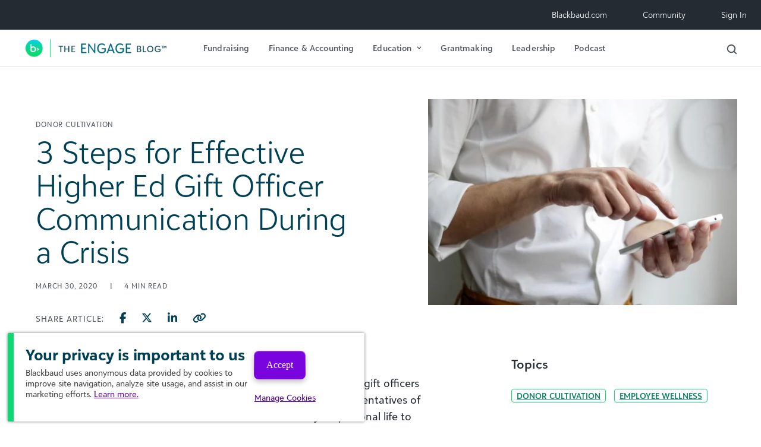

--- FILE ---
content_type: text/html; charset=UTF-8
request_url: https://blog.blackbaud.com/higher-education-gift-officer-donor-communication/
body_size: 15288
content:
<!DOCTYPE html>
<html dir="ltr" lang="en-US" prefix="og: https://ogp.me/ns#">
<head>
	<!-- The utag.sync.js script should run as early as possible, preferably
	in the head of the document. See the Sample HTML for more information -->
	<script src="https://tags.tiqcdn.com/utag/blackbaud/main/prod/utag.sync.js"></script> 
	<script type="text/javascript">
		var utag_data = {
		page_template_name : "", // 
		page_template_friendly : "", // 
		page_url : "", // 
		page_type : "", // 
		page_section : "", // 
		utm_vars : "", // 
		page_competency : "", // 
		page_journey_stage : "", // 
		page_language : "", // 
		page_site_name : "", // 
		page_product : "", // 
		page_vertical : "", // 
		visitor_type : "", // 
		page_name : "", // 
		page_load_time : "", // 
		page_offer_type : "", // 
		page_resource_details : "", // 
		page_gated : "", // 
		page_sub_section : "", // 
		page_name_no_locale : "", // 
		report_suite_id : "", // 
		form_country : "", // 
		form_company : "", // 
		form_id : "", // 
		form_interest : "", // 
		demandbase_1 : "", // 
		demandbase_2 : "", // 
		nav_element : "", // 
		sort_type : "", // 
		filters_applied : "", // 
		blog_post_title : "", // 
		bbi_search_term : "", // 
		bbi_topics : "", // 
		social_platform : "", // 
		page_tags : "", // 
		ab_test_ids : "", // 
		form_error_fields : "", // 
		event_name : "", // 
		link_obj : "", // 
		nav_type : "", // 
		capterra_vkey : "", // vkey parameter for Capterra tag
		capterra_vid : "", // vid parameter for Capterra tag
		gads_convlabel_1071221439 : "", // Google Ads Conversion labels to assign for id 1071221439
		gads_convlabel_616909596 : "", // Google Ads Conversion labels to assign for id 616909596
		hotjar_id : "", // id for Hotjar tag
		linkedin_conversion_id : "", // stores the conversion id for LinkedIn tag
		g2_id : "", // store G2 tag id
		iq_event_id : "", // A system variable that contains the ID of an iQ event and used to fire a tag when an event happens.
		tealium_event : "", // Contains the Tealium event.
		search_terms : "", // 
		gads_convlabel_941106125 : "", // 
		lead_email : "", // 
		tealium_random : "", // 
		microsoft_event : "" // 
		}
	</script> 
	<!-- Loading script asynchronously -->
	<script type="text/javascript">
		(function(a,b,c,d){
		a='https://tags.tiqcdn.com/utag/blackbaud/main/prod/utag.js';
		b=document;c='script';d=b.createElement(c);d.src=a;d.type='text/java'+c;d.async=true;
		a=b.getElementsByTagName(c)[0];a.parentNode.insertBefore(d,a);
		})();
	</script>
	
	<meta charset="UTF-8">
	<meta name="viewport" content="width=device-width, initial-scale=1, shrink-to-fit=no">
	<link rel="profile" href="http://gmpg.org/xfn/11">

	<title>3 Steps for Higher Ed Gift Officer Communication During a Crisis | The ENGAGE Blog by Blackbaud</title>
	<style>img:is([sizes="auto" i], [sizes^="auto," i]) { contain-intrinsic-size: 3000px 1500px }</style>
	
		<!-- All in One SEO 4.8.0 - aioseo.com -->
	<meta name="description" content="Three ideas for gift officers communicating with prospects and donors in uncertain times." />
	<meta name="robots" content="max-snippet:-1, max-image-preview:large, max-video-preview:-1" />
	<meta name="author" content="Stacy Rooney"/>
	<link rel="canonical" href="https://blog.blackbaud.com/higher-education-gift-officer-donor-communication/" />
	<meta name="generator" content="All in One SEO (AIOSEO) 4.8.0" />
		<meta property="og:locale" content="en_US" />
		<meta property="og:site_name" content="The ENGAGE Blog by Blackbaud" />
		<meta property="og:type" content="article" />
		<meta property="og:title" content="3 Steps for Higher Ed Gift Officer Communication During a Crisis" />
		<meta property="og:description" content="Three ideas for gift officers communicating with prospects and donors in uncertain times." />
		<meta property="og:url" content="https://blog.blackbaud.com/higher-education-gift-officer-donor-communication/" />
		<meta property="og:image" content="https://blog.blackbaud.com/wp-content/uploads/2020/03/nordwood-themes-q8U1YgBaRQk-unsplash-714x476.jpg" />
		<meta property="og:image:secure_url" content="https://blog.blackbaud.com/wp-content/uploads/2020/03/nordwood-themes-q8U1YgBaRQk-unsplash-714x476.jpg" />
		<meta property="article:published_time" content="2020-03-31T01:27:19+00:00" />
		<meta property="article:modified_time" content="2022-12-01T21:57:36+00:00" />
		<meta property="article:publisher" content="https://www.facebook.com/blackbaud/" />
		<meta name="twitter:card" content="summary_large_image" />
		<meta name="twitter:site" content="@blackbaud" />
		<meta name="twitter:title" content="3 Steps for Higher Ed Gift Officer Communication During a Crisis" />
		<meta name="twitter:description" content="Three ideas for gift officers communicating with prospects and donors in uncertain times." />
		<meta name="twitter:image" content="https://blog.blackbaud.com/wp-content/uploads/2020/03/nordwood-themes-q8U1YgBaRQk-unsplash-scaled.jpg" />
		<meta name="google" content="nositelinkssearchbox" />
		<script type="application/ld+json" class="aioseo-schema">
			{"@context":"https:\/\/schema.org","@graph":[{"@type":"Article","@id":"https:\/\/blog.blackbaud.com\/higher-education-gift-officer-donor-communication\/#article","name":"3 Steps for Higher Ed Gift Officer Communication During a Crisis | The ENGAGE Blog by Blackbaud","headline":"3 Steps for Effective Higher Ed Gift Officer Communication During a Crisis","author":{"@id":"https:\/\/blog.blackbaud.com\/author\/stacy-rooney\/#author"},"publisher":{"@id":"https:\/\/blog.blackbaud.com\/#organization"},"image":{"@type":"ImageObject","url":"https:\/\/blog.blackbaud.com\/wp-content\/uploads\/2020\/03\/nordwood-themes-q8U1YgBaRQk-unsplash-scaled.jpg","width":5032,"height":3355,"caption":"How higher ed gift officers can communicate during times of crisis"},"datePublished":"2020-03-30T21:27:19-04:00","dateModified":"2022-12-01T16:57:36-05:00","inLanguage":"en-US","mainEntityOfPage":{"@id":"https:\/\/blog.blackbaud.com\/higher-education-gift-officer-donor-communication\/#webpage"},"isPartOf":{"@id":"https:\/\/blog.blackbaud.com\/higher-education-gift-officer-donor-communication\/#webpage"},"articleSection":"Fundraising, Donor Cultivation, Employee Wellness, Nonprofit"},{"@type":"BreadcrumbList","@id":"https:\/\/blog.blackbaud.com\/higher-education-gift-officer-donor-communication\/#breadcrumblist","itemListElement":[{"@type":"ListItem","@id":"https:\/\/blog.blackbaud.com\/#listItem","position":1,"name":"Home","item":"https:\/\/blog.blackbaud.com\/","nextItem":{"@type":"ListItem","@id":"https:\/\/blog.blackbaud.com\/higher-education-gift-officer-donor-communication\/#listItem","name":"3 Steps for Effective Higher Ed Gift Officer Communication During a Crisis"}},{"@type":"ListItem","@id":"https:\/\/blog.blackbaud.com\/higher-education-gift-officer-donor-communication\/#listItem","position":2,"name":"3 Steps for Effective Higher Ed Gift Officer Communication During a Crisis","previousItem":{"@type":"ListItem","@id":"https:\/\/blog.blackbaud.com\/#listItem","name":"Home"}}]},{"@type":"Organization","@id":"https:\/\/blog.blackbaud.com\/#organization","name":"Blackbaud, Inc.","description":"Nonprofit Fundraising & Finance Best Practices","url":"https:\/\/blog.blackbaud.com\/","logo":{"@type":"ImageObject","url":"https:\/\/dev-blackbaud-blog.pantheonsite.io\/wp-content\/uploads\/2022\/10\/blackbaud_brandmark.svg","@id":"https:\/\/blog.blackbaud.com\/higher-education-gift-officer-donor-communication\/#organizationLogo"},"image":{"@id":"https:\/\/blog.blackbaud.com\/higher-education-gift-officer-donor-communication\/#organizationLogo"},"sameAs":["https:\/\/www.instagram.com\/blackbaud\/","https:\/\/www.youtube.com\/user\/blackbaudinc\/","https:\/\/www.linkedin.com\/company\/blackbaud\/"]},{"@type":"Person","@id":"https:\/\/blog.blackbaud.com\/author\/stacy-rooney\/#author","url":"https:\/\/blog.blackbaud.com\/author\/stacy-rooney\/","name":"Stacy Rooney"},{"@type":"WebPage","@id":"https:\/\/blog.blackbaud.com\/higher-education-gift-officer-donor-communication\/#webpage","url":"https:\/\/blog.blackbaud.com\/higher-education-gift-officer-donor-communication\/","name":"3 Steps for Higher Ed Gift Officer Communication During a Crisis | The ENGAGE Blog by Blackbaud","description":"Three ideas for gift officers communicating with prospects and donors in uncertain times.","inLanguage":"en-US","isPartOf":{"@id":"https:\/\/blog.blackbaud.com\/#website"},"breadcrumb":{"@id":"https:\/\/blog.blackbaud.com\/higher-education-gift-officer-donor-communication\/#breadcrumblist"},"author":{"@id":"https:\/\/blog.blackbaud.com\/author\/stacy-rooney\/#author"},"creator":{"@id":"https:\/\/blog.blackbaud.com\/author\/stacy-rooney\/#author"},"image":{"@type":"ImageObject","url":"https:\/\/blog.blackbaud.com\/wp-content\/uploads\/2020\/03\/nordwood-themes-q8U1YgBaRQk-unsplash-scaled.jpg","@id":"https:\/\/blog.blackbaud.com\/higher-education-gift-officer-donor-communication\/#mainImage","width":5032,"height":3355,"caption":"How higher ed gift officers can communicate during times of crisis"},"primaryImageOfPage":{"@id":"https:\/\/blog.blackbaud.com\/higher-education-gift-officer-donor-communication\/#mainImage"},"datePublished":"2020-03-30T21:27:19-04:00","dateModified":"2022-12-01T16:57:36-05:00"},{"@type":"WebSite","@id":"https:\/\/blog.blackbaud.com\/#website","url":"https:\/\/blog.blackbaud.com\/","name":"The ENGAGE Blog by Blackbaud","description":"Nonprofit Fundraising & Finance Best Practices","inLanguage":"en-US","publisher":{"@id":"https:\/\/blog.blackbaud.com\/#organization"}}]}
		</script>
		<!-- All in One SEO -->

<link rel="alternate" type="application/rss+xml" title="The ENGAGE Blog by Blackbaud &raquo; Feed" href="https://blog.blackbaud.com/feed/" />
<script>
window._wpemojiSettings = {"baseUrl":"https:\/\/s.w.org\/images\/core\/emoji\/15.0.3\/72x72\/","ext":".png","svgUrl":"https:\/\/s.w.org\/images\/core\/emoji\/15.0.3\/svg\/","svgExt":".svg","source":{"concatemoji":"https:\/\/blog.blackbaud.com\/wp-includes\/js\/wp-emoji-release.min.js?ver=271a9e141131a00bd55c6f0b4603f6b4"}};
/*! This file is auto-generated */
!function(i,n){var o,s,e;function c(e){try{var t={supportTests:e,timestamp:(new Date).valueOf()};sessionStorage.setItem(o,JSON.stringify(t))}catch(e){}}function p(e,t,n){e.clearRect(0,0,e.canvas.width,e.canvas.height),e.fillText(t,0,0);var t=new Uint32Array(e.getImageData(0,0,e.canvas.width,e.canvas.height).data),r=(e.clearRect(0,0,e.canvas.width,e.canvas.height),e.fillText(n,0,0),new Uint32Array(e.getImageData(0,0,e.canvas.width,e.canvas.height).data));return t.every(function(e,t){return e===r[t]})}function u(e,t,n){switch(t){case"flag":return n(e,"\ud83c\udff3\ufe0f\u200d\u26a7\ufe0f","\ud83c\udff3\ufe0f\u200b\u26a7\ufe0f")?!1:!n(e,"\ud83c\uddfa\ud83c\uddf3","\ud83c\uddfa\u200b\ud83c\uddf3")&&!n(e,"\ud83c\udff4\udb40\udc67\udb40\udc62\udb40\udc65\udb40\udc6e\udb40\udc67\udb40\udc7f","\ud83c\udff4\u200b\udb40\udc67\u200b\udb40\udc62\u200b\udb40\udc65\u200b\udb40\udc6e\u200b\udb40\udc67\u200b\udb40\udc7f");case"emoji":return!n(e,"\ud83d\udc26\u200d\u2b1b","\ud83d\udc26\u200b\u2b1b")}return!1}function f(e,t,n){var r="undefined"!=typeof WorkerGlobalScope&&self instanceof WorkerGlobalScope?new OffscreenCanvas(300,150):i.createElement("canvas"),a=r.getContext("2d",{willReadFrequently:!0}),o=(a.textBaseline="top",a.font="600 32px Arial",{});return e.forEach(function(e){o[e]=t(a,e,n)}),o}function t(e){var t=i.createElement("script");t.src=e,t.defer=!0,i.head.appendChild(t)}"undefined"!=typeof Promise&&(o="wpEmojiSettingsSupports",s=["flag","emoji"],n.supports={everything:!0,everythingExceptFlag:!0},e=new Promise(function(e){i.addEventListener("DOMContentLoaded",e,{once:!0})}),new Promise(function(t){var n=function(){try{var e=JSON.parse(sessionStorage.getItem(o));if("object"==typeof e&&"number"==typeof e.timestamp&&(new Date).valueOf()<e.timestamp+604800&&"object"==typeof e.supportTests)return e.supportTests}catch(e){}return null}();if(!n){if("undefined"!=typeof Worker&&"undefined"!=typeof OffscreenCanvas&&"undefined"!=typeof URL&&URL.createObjectURL&&"undefined"!=typeof Blob)try{var e="postMessage("+f.toString()+"("+[JSON.stringify(s),u.toString(),p.toString()].join(",")+"));",r=new Blob([e],{type:"text/javascript"}),a=new Worker(URL.createObjectURL(r),{name:"wpTestEmojiSupports"});return void(a.onmessage=function(e){c(n=e.data),a.terminate(),t(n)})}catch(e){}c(n=f(s,u,p))}t(n)}).then(function(e){for(var t in e)n.supports[t]=e[t],n.supports.everything=n.supports.everything&&n.supports[t],"flag"!==t&&(n.supports.everythingExceptFlag=n.supports.everythingExceptFlag&&n.supports[t]);n.supports.everythingExceptFlag=n.supports.everythingExceptFlag&&!n.supports.flag,n.DOMReady=!1,n.readyCallback=function(){n.DOMReady=!0}}).then(function(){return e}).then(function(){var e;n.supports.everything||(n.readyCallback(),(e=n.source||{}).concatemoji?t(e.concatemoji):e.wpemoji&&e.twemoji&&(t(e.twemoji),t(e.wpemoji)))}))}((window,document),window._wpemojiSettings);
</script>
<style id='wp-emoji-styles-inline-css'>

	img.wp-smiley, img.emoji {
		display: inline !important;
		border: none !important;
		box-shadow: none !important;
		height: 1em !important;
		width: 1em !important;
		margin: 0 0.07em !important;
		vertical-align: -0.1em !important;
		background: none !important;
		padding: 0 !important;
	}
</style>
<link rel='stylesheet' id='wp-block-library-css' href='https://blog.blackbaud.com/wp-includes/css/dist/block-library/style.min.css?ver=271a9e141131a00bd55c6f0b4603f6b4' media='all' />
<style id='global-styles-inline-css'>
:root{--wp--preset--aspect-ratio--square: 1;--wp--preset--aspect-ratio--4-3: 4/3;--wp--preset--aspect-ratio--3-4: 3/4;--wp--preset--aspect-ratio--3-2: 3/2;--wp--preset--aspect-ratio--2-3: 2/3;--wp--preset--aspect-ratio--16-9: 16/9;--wp--preset--aspect-ratio--9-16: 9/16;--wp--preset--color--black: #000000;--wp--preset--color--cyan-bluish-gray: #abb8c3;--wp--preset--color--white: #ffffff;--wp--preset--color--pale-pink: #f78da7;--wp--preset--color--vivid-red: #cf2e2e;--wp--preset--color--luminous-vivid-orange: #ff6900;--wp--preset--color--luminous-vivid-amber: #fcb900;--wp--preset--color--light-green-cyan: #7bdcb5;--wp--preset--color--vivid-green-cyan: #00d084;--wp--preset--color--pale-cyan-blue: #8ed1fc;--wp--preset--color--vivid-cyan-blue: #0693e3;--wp--preset--color--vivid-purple: #9b51e0;--wp--preset--gradient--vivid-cyan-blue-to-vivid-purple: linear-gradient(135deg,rgba(6,147,227,1) 0%,rgb(155,81,224) 100%);--wp--preset--gradient--light-green-cyan-to-vivid-green-cyan: linear-gradient(135deg,rgb(122,220,180) 0%,rgb(0,208,130) 100%);--wp--preset--gradient--luminous-vivid-amber-to-luminous-vivid-orange: linear-gradient(135deg,rgba(252,185,0,1) 0%,rgba(255,105,0,1) 100%);--wp--preset--gradient--luminous-vivid-orange-to-vivid-red: linear-gradient(135deg,rgba(255,105,0,1) 0%,rgb(207,46,46) 100%);--wp--preset--gradient--very-light-gray-to-cyan-bluish-gray: linear-gradient(135deg,rgb(238,238,238) 0%,rgb(169,184,195) 100%);--wp--preset--gradient--cool-to-warm-spectrum: linear-gradient(135deg,rgb(74,234,220) 0%,rgb(151,120,209) 20%,rgb(207,42,186) 40%,rgb(238,44,130) 60%,rgb(251,105,98) 80%,rgb(254,248,76) 100%);--wp--preset--gradient--blush-light-purple: linear-gradient(135deg,rgb(255,206,236) 0%,rgb(152,150,240) 100%);--wp--preset--gradient--blush-bordeaux: linear-gradient(135deg,rgb(254,205,165) 0%,rgb(254,45,45) 50%,rgb(107,0,62) 100%);--wp--preset--gradient--luminous-dusk: linear-gradient(135deg,rgb(255,203,112) 0%,rgb(199,81,192) 50%,rgb(65,88,208) 100%);--wp--preset--gradient--pale-ocean: linear-gradient(135deg,rgb(255,245,203) 0%,rgb(182,227,212) 50%,rgb(51,167,181) 100%);--wp--preset--gradient--electric-grass: linear-gradient(135deg,rgb(202,248,128) 0%,rgb(113,206,126) 100%);--wp--preset--gradient--midnight: linear-gradient(135deg,rgb(2,3,129) 0%,rgb(40,116,252) 100%);--wp--preset--font-size--small: 14px;--wp--preset--font-size--medium: 16px;--wp--preset--font-size--large: 18px;--wp--preset--font-size--x-large: 21px;--wp--preset--spacing--20: 0.44rem;--wp--preset--spacing--30: 0.67rem;--wp--preset--spacing--40: 1rem;--wp--preset--spacing--50: 1.5rem;--wp--preset--spacing--60: 2.25rem;--wp--preset--spacing--70: 3.38rem;--wp--preset--spacing--80: 5.06rem;--wp--preset--shadow--natural: 6px 6px 9px rgba(0, 0, 0, 0.2);--wp--preset--shadow--deep: 12px 12px 50px rgba(0, 0, 0, 0.4);--wp--preset--shadow--sharp: 6px 6px 0px rgba(0, 0, 0, 0.2);--wp--preset--shadow--outlined: 6px 6px 0px -3px rgba(255, 255, 255, 1), 6px 6px rgba(0, 0, 0, 1);--wp--preset--shadow--crisp: 6px 6px 0px rgba(0, 0, 0, 1);}:where(body) { margin: 0; }.wp-site-blocks > .alignleft { float: left; margin-right: 2em; }.wp-site-blocks > .alignright { float: right; margin-left: 2em; }.wp-site-blocks > .aligncenter { justify-content: center; margin-left: auto; margin-right: auto; }:where(.is-layout-flex){gap: 0.5em;}:where(.is-layout-grid){gap: 0.5em;}.is-layout-flow > .alignleft{float: left;margin-inline-start: 0;margin-inline-end: 2em;}.is-layout-flow > .alignright{float: right;margin-inline-start: 2em;margin-inline-end: 0;}.is-layout-flow > .aligncenter{margin-left: auto !important;margin-right: auto !important;}.is-layout-constrained > .alignleft{float: left;margin-inline-start: 0;margin-inline-end: 2em;}.is-layout-constrained > .alignright{float: right;margin-inline-start: 2em;margin-inline-end: 0;}.is-layout-constrained > .aligncenter{margin-left: auto !important;margin-right: auto !important;}.is-layout-constrained > :where(:not(.alignleft):not(.alignright):not(.alignfull)){margin-left: auto !important;margin-right: auto !important;}body .is-layout-flex{display: flex;}.is-layout-flex{flex-wrap: wrap;align-items: center;}.is-layout-flex > :is(*, div){margin: 0;}body .is-layout-grid{display: grid;}.is-layout-grid > :is(*, div){margin: 0;}body{padding-top: 0px;padding-right: 0px;padding-bottom: 0px;padding-left: 0px;}a:where(:not(.wp-element-button)){text-decoration: underline;}:root :where(.wp-element-button, .wp-block-button__link){background-color: #32373c;border-width: 0;color: #fff;font-family: inherit;font-size: inherit;line-height: inherit;padding: calc(0.667em + 2px) calc(1.333em + 2px);text-decoration: none;}.has-black-color{color: var(--wp--preset--color--black) !important;}.has-cyan-bluish-gray-color{color: var(--wp--preset--color--cyan-bluish-gray) !important;}.has-white-color{color: var(--wp--preset--color--white) !important;}.has-pale-pink-color{color: var(--wp--preset--color--pale-pink) !important;}.has-vivid-red-color{color: var(--wp--preset--color--vivid-red) !important;}.has-luminous-vivid-orange-color{color: var(--wp--preset--color--luminous-vivid-orange) !important;}.has-luminous-vivid-amber-color{color: var(--wp--preset--color--luminous-vivid-amber) !important;}.has-light-green-cyan-color{color: var(--wp--preset--color--light-green-cyan) !important;}.has-vivid-green-cyan-color{color: var(--wp--preset--color--vivid-green-cyan) !important;}.has-pale-cyan-blue-color{color: var(--wp--preset--color--pale-cyan-blue) !important;}.has-vivid-cyan-blue-color{color: var(--wp--preset--color--vivid-cyan-blue) !important;}.has-vivid-purple-color{color: var(--wp--preset--color--vivid-purple) !important;}.has-black-background-color{background-color: var(--wp--preset--color--black) !important;}.has-cyan-bluish-gray-background-color{background-color: var(--wp--preset--color--cyan-bluish-gray) !important;}.has-white-background-color{background-color: var(--wp--preset--color--white) !important;}.has-pale-pink-background-color{background-color: var(--wp--preset--color--pale-pink) !important;}.has-vivid-red-background-color{background-color: var(--wp--preset--color--vivid-red) !important;}.has-luminous-vivid-orange-background-color{background-color: var(--wp--preset--color--luminous-vivid-orange) !important;}.has-luminous-vivid-amber-background-color{background-color: var(--wp--preset--color--luminous-vivid-amber) !important;}.has-light-green-cyan-background-color{background-color: var(--wp--preset--color--light-green-cyan) !important;}.has-vivid-green-cyan-background-color{background-color: var(--wp--preset--color--vivid-green-cyan) !important;}.has-pale-cyan-blue-background-color{background-color: var(--wp--preset--color--pale-cyan-blue) !important;}.has-vivid-cyan-blue-background-color{background-color: var(--wp--preset--color--vivid-cyan-blue) !important;}.has-vivid-purple-background-color{background-color: var(--wp--preset--color--vivid-purple) !important;}.has-black-border-color{border-color: var(--wp--preset--color--black) !important;}.has-cyan-bluish-gray-border-color{border-color: var(--wp--preset--color--cyan-bluish-gray) !important;}.has-white-border-color{border-color: var(--wp--preset--color--white) !important;}.has-pale-pink-border-color{border-color: var(--wp--preset--color--pale-pink) !important;}.has-vivid-red-border-color{border-color: var(--wp--preset--color--vivid-red) !important;}.has-luminous-vivid-orange-border-color{border-color: var(--wp--preset--color--luminous-vivid-orange) !important;}.has-luminous-vivid-amber-border-color{border-color: var(--wp--preset--color--luminous-vivid-amber) !important;}.has-light-green-cyan-border-color{border-color: var(--wp--preset--color--light-green-cyan) !important;}.has-vivid-green-cyan-border-color{border-color: var(--wp--preset--color--vivid-green-cyan) !important;}.has-pale-cyan-blue-border-color{border-color: var(--wp--preset--color--pale-cyan-blue) !important;}.has-vivid-cyan-blue-border-color{border-color: var(--wp--preset--color--vivid-cyan-blue) !important;}.has-vivid-purple-border-color{border-color: var(--wp--preset--color--vivid-purple) !important;}.has-vivid-cyan-blue-to-vivid-purple-gradient-background{background: var(--wp--preset--gradient--vivid-cyan-blue-to-vivid-purple) !important;}.has-light-green-cyan-to-vivid-green-cyan-gradient-background{background: var(--wp--preset--gradient--light-green-cyan-to-vivid-green-cyan) !important;}.has-luminous-vivid-amber-to-luminous-vivid-orange-gradient-background{background: var(--wp--preset--gradient--luminous-vivid-amber-to-luminous-vivid-orange) !important;}.has-luminous-vivid-orange-to-vivid-red-gradient-background{background: var(--wp--preset--gradient--luminous-vivid-orange-to-vivid-red) !important;}.has-very-light-gray-to-cyan-bluish-gray-gradient-background{background: var(--wp--preset--gradient--very-light-gray-to-cyan-bluish-gray) !important;}.has-cool-to-warm-spectrum-gradient-background{background: var(--wp--preset--gradient--cool-to-warm-spectrum) !important;}.has-blush-light-purple-gradient-background{background: var(--wp--preset--gradient--blush-light-purple) !important;}.has-blush-bordeaux-gradient-background{background: var(--wp--preset--gradient--blush-bordeaux) !important;}.has-luminous-dusk-gradient-background{background: var(--wp--preset--gradient--luminous-dusk) !important;}.has-pale-ocean-gradient-background{background: var(--wp--preset--gradient--pale-ocean) !important;}.has-electric-grass-gradient-background{background: var(--wp--preset--gradient--electric-grass) !important;}.has-midnight-gradient-background{background: var(--wp--preset--gradient--midnight) !important;}.has-small-font-size{font-size: var(--wp--preset--font-size--small) !important;}.has-medium-font-size{font-size: var(--wp--preset--font-size--medium) !important;}.has-large-font-size{font-size: var(--wp--preset--font-size--large) !important;}.has-x-large-font-size{font-size: var(--wp--preset--font-size--x-large) !important;}
:where(.wp-block-post-template.is-layout-flex){gap: 1.25em;}:where(.wp-block-post-template.is-layout-grid){gap: 1.25em;}
:where(.wp-block-columns.is-layout-flex){gap: 2em;}:where(.wp-block-columns.is-layout-grid){gap: 2em;}
:root :where(.wp-block-pullquote){font-size: 1.5em;line-height: 1.6;}
</style>
<link rel='stylesheet' id='searchandfilter-css' href='https://blog.blackbaud.com/wp-content/plugins/search-filter/style.css?ver=1' media='all' />
<link rel='stylesheet' id='child-understrap-styles-css' href='https://blog.blackbaud.com/wp-content/themes/sgengage/css/child-theme.min.css?ver=1.13.18.43' media='all' />
<script src="https://blog.blackbaud.com/wp-includes/js/jquery/jquery.min.js?ver=3.7.1" id="jquery-core-js"></script>
<script src="https://blog.blackbaud.com/wp-includes/js/jquery/jquery-migrate.min.js?ver=3.4.1" id="jquery-migrate-js"></script>
<script src="https://blog.blackbaud.com/wp-content/themes/sgengage/js/magnific-popup.min.js?ver=1.0.2" id="magnific-popup-js-js"></script>
<script src="https://blog.blackbaud.com/wp-content/themes/sgengage/js/slick.min.js?ver=1.0.2" id="slick-js-js"></script>
<script id="ajax-handler-script-js-extra">
var ajax_handler_object = {"ajax_url":"https:\/\/blog.blackbaud.com\/wp-admin\/admin-ajax.php"};
</script>
<script src="https://blog.blackbaud.com/wp-content/themes/sgengage/js/ajax_handler.js?ver=271a9e141131a00bd55c6f0b4603f6b4" id="ajax-handler-script-js"></script>
<link rel="https://api.w.org/" href="https://blog.blackbaud.com/wp-json/" /><link rel="alternate" title="JSON" type="application/json" href="https://blog.blackbaud.com/wp-json/wp/v2/posts/25019" /><link rel="EditURI" type="application/rsd+xml" title="RSD" href="https://blog.blackbaud.com/xmlrpc.php?rsd" />

<link rel='shortlink' href='https://blog.blackbaud.com/?p=25019' />
<link rel="alternate" title="oEmbed (JSON)" type="application/json+oembed" href="https://blog.blackbaud.com/wp-json/oembed/1.0/embed?url=https%3A%2F%2Fblog.blackbaud.com%2Fhigher-education-gift-officer-donor-communication%2F" />
<link rel="alternate" title="oEmbed (XML)" type="text/xml+oembed" href="https://blog.blackbaud.com/wp-json/oembed/1.0/embed?url=https%3A%2F%2Fblog.blackbaud.com%2Fhigher-education-gift-officer-donor-communication%2F&#038;format=xml" />
<!-- Start Drift By WP-Plugin: Drift -->
<!-- Start of Async Drift Code -->
<script>
"use strict";

!function() {
  var t = window.driftt = window.drift = window.driftt || [];
  if (!t.init) {
    if (t.invoked) return void (window.console && console.error && console.error("Drift snippet included twice."));
    t.invoked = !0, t.methods = [ "identify", "config", "track", "reset", "debug", "show", "ping", "page", "hide", "off", "on" ], 
    t.factory = function(e) {
      return function() {
        var n = Array.prototype.slice.call(arguments);
        return n.unshift(e), t.push(n), t;
      };
    }, t.methods.forEach(function(e) {
      t[e] = t.factory(e);
    }), t.load = function(t) {
      var e = 3e5, n = Math.ceil(new Date() / e) * e, o = document.createElement("script");
      o.type = "text/javascript", o.async = !0, o.crossorigin = "anonymous", o.src = "https://js.driftt.com/include/" + n + "/" + t + ".js";
      var i = document.getElementsByTagName("script")[0];
      i.parentNode.insertBefore(o, i);
    };
  }
}();
drift.SNIPPET_VERSION = '0.3.1';
drift.load('mnnmg4gic37y');
</script>
<!-- End of Async Drift Code --><!-- end: Drift Code. -->
<!-- Stream WordPress user activity plugin v4.1.1 -->
<meta name="mobile-web-app-capable" content="yes">
<meta name="apple-mobile-web-app-capable" content="yes">
<meta name="apple-mobile-web-app-title" content="The ENGAGE Blog by Blackbaud - Nonprofit Fundraising &amp; Finance Best Practices">
<link rel="icon" href="https://blog.blackbaud.com/wp-content/uploads/2022/10/blackbaud_brandmark.svg" sizes="32x32" />
<link rel="icon" href="https://blog.blackbaud.com/wp-content/uploads/2022/10/blackbaud_brandmark.svg" sizes="192x192" />
<link rel="apple-touch-icon" href="https://blog.blackbaud.com/wp-content/uploads/2022/10/blackbaud_brandmark.svg" />
<meta name="msapplication-TileImage" content="https://blog.blackbaud.com/wp-content/uploads/2022/10/blackbaud_brandmark.svg" />
</head>

<body class="post-template-default single single-post postid-25019 single-format-standard wp-custom-logo wp-embed-responsive group-blog understrap-has-sidebar" itemscope itemtype="http://schema.org/WebSite">
<!-- Google Tag Manager (noscript) -->
<noscript><iframe src="https://www.googletagmanager.com/ns.html?id=GTM-MDFH237"
height="0" width="0" style="display:none;visibility:hidden"></iframe></noscript>
<!-- End Google Tag Manager (noscript) -->
<header>
	<!-- ******************* The Navbar Area ******************* -->
	<div id="wrapper-navbar">
		<a class="skip-link sr-only sr-only-focusable" href="#content">Skip to content</a>
		<nav id="utility-nav" class="navbar navbar-expand-lg" aria-labelledby="utility-nav-label">
			<h2 id="utility-nav-label" class="sr-only">
				Utility Navigation			</h2>
			<div class="container p-0">
				<div id="utility-header-nav">
					<div id="navbarMainNavDropdown" class="collapse navbar-collapse"><ul id="util-menu" class="navbar-nav"><li itemscope="itemscope" itemtype="https://www.schema.org/SiteNavigationElement" id="menu-item-26710" class="menu-item menu-item-type-custom menu-item-object-custom menu-item-26710 nav-item"><a title="Blackbaud.com" href="https://www.blackbaud.com" class="nav-link">Blackbaud.com</a></li>
<li itemscope="itemscope" itemtype="https://www.schema.org/SiteNavigationElement" id="menu-item-26711" class="menu-item menu-item-type-custom menu-item-object-custom menu-item-26711 nav-item"><a title="Community" href="https://community.blackbaud.com/home" class="nav-link">Community</a></li>
<li itemscope="itemscope" itemtype="https://www.schema.org/SiteNavigationElement" id="menu-item-26712" class="menu-item menu-item-type-custom menu-item-object-custom menu-item-26712 nav-item"><a title="Sign In" href="https://app.blackbaud.com" class="nav-link">Sign In</a></li>
</ul></div>				</div>
			</div><!-- .container -->
		</nav>
		<nav id="main-nav" class="navbar navbar-expand-lg" aria-labelledby="main-nav-label">
			<h2 id="main-nav-label" class="sr-only">
				Main Navigation			</h2>
			<div class="container p-0">
									<a rel="home" href="https://blog.blackbaud.com/" itemprop="url"><img class="brand-logo" src="https://blog.blackbaud.com/wp-content/uploads/2023/01/nav_logo.png" alt="The ENGAGE Blog by Blackbaud"/></a>
								<div class="toggle-wrapper">
					<a id="mobile-searchbar-toggle" class="searchbar-toggle d-inline-block d-lg-none"><img src="https://blog.blackbaud.com/wp-content/themes/sgengage/img/search.svg" alt="Blackbaud"/></a>
					<button class="navbar-toggler collapsed" type="button" data-toggle="collapse" data-target="#navbarMobileNavDropdown" aria-controls="navbarMobileNavDropdown" aria-expanded="false" aria-label="Toggle navigation">
					</button>
				</div>

				<div id="primary-header-nav">
					<div id="navbarMainNavDropdown" class="collapse navbar-collapse"><ul id="main-menu" class="navbar-nav"><li itemscope="itemscope" itemtype="https://www.schema.org/SiteNavigationElement" id="menu-item-26702" class="menu-item menu-item-type-post_type menu-item-object-page menu-item-26702 nav-item"><a title="Fundraising" href="https://blog.blackbaud.com/fundraising/" class="nav-link">Fundraising</a></li>
<li itemscope="itemscope" itemtype="https://www.schema.org/SiteNavigationElement" id="menu-item-26703" class="menu-item menu-item-type-post_type menu-item-object-page menu-item-26703 nav-item"><a title="Finance &#038; Accounting" href="https://blog.blackbaud.com/finance-accounting/" class="nav-link">Finance &#038; Accounting</a></li>
<li itemscope="itemscope" itemtype="https://www.schema.org/SiteNavigationElement" id="menu-item-26709" class="menu-item menu-item-type-custom menu-item-object-custom menu-item-has-children dropdown menu-item-26709 nav-item"><a title="Education" href="#" data-toggle="dropdown" data-bs-toggle="dropdown" aria-haspopup="true" aria-expanded="false" class="dropdown-toggle nav-link" id="menu-item-dropdown-26709">Education</a>
<ul class="dropdown-menu" aria-labelledby="menu-item-dropdown-26709" >
	<li itemscope="itemscope" itemtype="https://www.schema.org/SiteNavigationElement" id="menu-item-26704" class="menu-item menu-item-type-post_type menu-item-object-page menu-item-26704 nav-item"><a title="Higher Education" href="https://blog.blackbaud.com/higher-education/" class="dropdown-item">Higher Education</a></li>
	<li itemscope="itemscope" itemtype="https://www.schema.org/SiteNavigationElement" id="menu-item-26705" class="menu-item menu-item-type-post_type menu-item-object-page menu-item-26705 nav-item"><a title="K–12 Schools" href="https://blog.blackbaud.com/k-12-schools/" class="dropdown-item">K–12 Schools</a></li>
</ul>
</li>
<li itemscope="itemscope" itemtype="https://www.schema.org/SiteNavigationElement" id="menu-item-26707" class="menu-item menu-item-type-post_type menu-item-object-page menu-item-26707 nav-item"><a title="Grantmaking" href="https://blog.blackbaud.com/grantmaking/" class="nav-link">Grantmaking</a></li>
<li itemscope="itemscope" itemtype="https://www.schema.org/SiteNavigationElement" id="menu-item-26708" class="menu-item menu-item-type-post_type menu-item-object-page menu-item-26708 nav-item"><a title="Leadership" href="https://blog.blackbaud.com/leadership/" class="nav-link">Leadership</a></li>
<li itemscope="itemscope" itemtype="https://www.schema.org/SiteNavigationElement" id="menu-item-34197" class="menu-item menu-item-type-custom menu-item-object-custom menu-item-34197 nav-item"><a title="Podcast" href="https://blog.blackbaud.com/podcasts/" class="nav-link">Podcast</a></li>
</ul></div>					<div id="search-cta-bar">
						<a id="desktop-searchbar-toggle" class="searchbar-toggle d-none d-lg-inline-block"><img src="https://blog.blackbaud.com/wp-content/themes/sgengage/img/search.svg" alt="Blackbaud"/></a>
											</div>
				</div>
			</div><!-- .container -->
		</nav><!-- #main-nav -->
		<div id="mobile-header-nav">
			<div id="navbarMobileNavDropdown" class="collapse navbar-collapse">
				<div class="menu-primary-navigation-container"><ul id="main-mobile-menu" class="navbar-nav"><li itemscope="itemscope" itemtype="https://www.schema.org/SiteNavigationElement" class="menu-item menu-item-type-post_type menu-item-object-page menu-item-26702 nav-item"><a title="Fundraising" href="https://blog.blackbaud.com/fundraising/" class="nav-link">Fundraising</a></li>
<li itemscope="itemscope" itemtype="https://www.schema.org/SiteNavigationElement" class="menu-item menu-item-type-post_type menu-item-object-page menu-item-26703 nav-item"><a title="Finance &#038; Accounting" href="https://blog.blackbaud.com/finance-accounting/" class="nav-link">Finance &#038; Accounting</a></li>
<li itemscope="itemscope" itemtype="https://www.schema.org/SiteNavigationElement" class="menu-item menu-item-type-custom menu-item-object-custom menu-item-has-children dropdown menu-item-26709 nav-item"><a title="Education" href="#" data-toggle="dropdown" data-bs-toggle="dropdown" aria-haspopup="true" aria-expanded="false" class="dropdown-toggle nav-link" id="menu-item-dropdown-26709">Education</a>
<ul class="dropdown-menu" aria-labelledby="menu-item-dropdown-26709" >
	<li itemscope="itemscope" itemtype="https://www.schema.org/SiteNavigationElement" class="menu-item menu-item-type-post_type menu-item-object-page menu-item-26704 nav-item"><a title="Higher Education" href="https://blog.blackbaud.com/higher-education/" class="dropdown-item">Higher Education</a></li>
	<li itemscope="itemscope" itemtype="https://www.schema.org/SiteNavigationElement" class="menu-item menu-item-type-post_type menu-item-object-page menu-item-26705 nav-item"><a title="K–12 Schools" href="https://blog.blackbaud.com/k-12-schools/" class="dropdown-item">K–12 Schools</a></li>
</ul>
</li>
<li itemscope="itemscope" itemtype="https://www.schema.org/SiteNavigationElement" class="menu-item menu-item-type-post_type menu-item-object-page menu-item-26707 nav-item"><a title="Grantmaking" href="https://blog.blackbaud.com/grantmaking/" class="nav-link">Grantmaking</a></li>
<li itemscope="itemscope" itemtype="https://www.schema.org/SiteNavigationElement" class="menu-item menu-item-type-post_type menu-item-object-page menu-item-26708 nav-item"><a title="Leadership" href="https://blog.blackbaud.com/leadership/" class="nav-link">Leadership</a></li>
<li itemscope="itemscope" itemtype="https://www.schema.org/SiteNavigationElement" class="menu-item menu-item-type-custom menu-item-object-custom menu-item-34197 nav-item"><a title="Podcast" href="https://blog.blackbaud.com/podcasts/" class="nav-link">Podcast</a></li>
</ul></div>				<div class="menu-utility-navigation-container"><ul id="util-mobile-menu" class="navbar-nav"><li itemscope="itemscope" itemtype="https://www.schema.org/SiteNavigationElement" class="menu-item menu-item-type-custom menu-item-object-custom menu-item-26710 nav-item"><a title="Blackbaud.com" href="https://www.blackbaud.com" class="nav-link">Blackbaud.com</a></li>
<li itemscope="itemscope" itemtype="https://www.schema.org/SiteNavigationElement" class="menu-item menu-item-type-custom menu-item-object-custom menu-item-26711 nav-item"><a title="Community" href="https://community.blackbaud.com/home" class="nav-link">Community</a></li>
<li itemscope="itemscope" itemtype="https://www.schema.org/SiteNavigationElement" class="menu-item menu-item-type-custom menu-item-object-custom menu-item-26712 nav-item"><a title="Sign In" href="https://app.blackbaud.com" class="nav-link">Sign In</a></li>
</ul></div>							</div>
		</div>
		<div id="search-pulldown" class="">
			<div class="pulldown">
				<div class='container'>
					<div class="col-12">
						<form role="search" method="get" id="search-form" action="https://blog.blackbaud.com/" class="input-group">
  <div class="input-group">
    <input type="search" class="form-control border-0" placeholder="What can we help you find?" aria-label="search" name="s" id="search-input" value="">
    <input id="search-submit"type="submit" value="Search" />
  </div>
</form>					</div>
				</div>
			</div>
		</div>
	</div><!-- #wrapper-navbar end -->
</header>
        <div id="single" class="post-content">
            <section id="article-content">
                <div class="container">
                    <div class="row">
                        <div class="col-12 col-lg-6">
                            <div class="post-title-wrapper">
                                <div class="post-title-content">
                                                                        <p class='post-meta'>Donor Cultivation</p>
                                    <h1>3 Steps for Effective Higher Ed Gift Officer Communication During a Crisis</h1>
                                    <p class="post-meta">March 30, 2020 <i>|</i> <span class="span-reading-time rt-reading-time"><span class="rt-label rt-prefix"></span> <span class="rt-time"> 4</span> <span class="rt-label rt-postfix"></span></span> min Read</p>
                                </div>
                                <div class="share-block">
    <p>SHARE ARTICLE:</p>
    <a href="https://www.facebook.com/sharer/sharer.php?u=https%3A%2F%2Fblog.blackbaud.com%2Fhigher-education-gift-officer-donor-communication%2F" target="_blank"><i class="fa-brands fa-facebook-f"></i></a>
    <a href="https://twitter.com/intent/tweet?text=https%3A%2F%2Fblog.blackbaud.com%2Fhigher-education-gift-officer-donor-communication%2F" target="_blank"><i class="fa-brands fa-x-twitter"></i></a>
    <a href="https://www.linkedin.com/shareArticle?mini=true&url=https%3A%2F%2Fblog.blackbaud.com%2Fhigher-education-gift-officer-donor-communication%2F" target="_blank"><i class="fa-brands fa-linkedin-in"></i></a>
    <a href="#" onclick="permalinkToClipboard()"><i class="fa fa-link"></i></a>
</div>
<script>
function permalinkToClipboard() {
    console.log("Copied permalink to clipboard: https://blog.blackbaud.com/higher-education-gift-officer-donor-communication/");
    navigator.clipboard.writeText("https://blog.blackbaud.com/higher-education-gift-officer-donor-communication/");
}
</script>
                            </div>
                        </div>
                        <div class="col-12 col-lg-5 offset-lg-1">
                            <div class="featured-image-wrapper">
                                <img width="543" height="362" src="https://blog.blackbaud.com/wp-content/uploads/2020/03/nordwood-themes-q8U1YgBaRQk-unsplash-543x362.jpg" class="attachment-post-feature-full size-post-feature-full wp-post-image" alt="How higher ed gift officers can communicate during times of crisis" decoding="async" fetchpriority="high" srcset="https://blog.blackbaud.com/wp-content/uploads/2020/03/nordwood-themes-q8U1YgBaRQk-unsplash-543x362.jpg 543w, https://blog.blackbaud.com/wp-content/uploads/2020/03/nordwood-themes-q8U1YgBaRQk-unsplash-351x234.jpg 351w, https://blog.blackbaud.com/wp-content/uploads/2020/03/nordwood-themes-q8U1YgBaRQk-unsplash-714x476.jpg 714w, https://blog.blackbaud.com/wp-content/uploads/2020/03/nordwood-themes-q8U1YgBaRQk-unsplash-768x512.jpg 768w, https://blog.blackbaud.com/wp-content/uploads/2020/03/nordwood-themes-q8U1YgBaRQk-unsplash-1536x1024.jpg 1536w, https://blog.blackbaud.com/wp-content/uploads/2020/03/nordwood-themes-q8U1YgBaRQk-unsplash-2048x1365.jpg 2048w, https://blog.blackbaud.com/wp-content/uploads/2020/03/nordwood-themes-q8U1YgBaRQk-unsplash-500x333.jpg 500w" sizes="(max-width: 543px) 100vw, 543px" />                                                            </div>
                        </div>
                    </div>
                    <div class="row">
                        <div class="col-12 col-lg-7">
                            <div class="post-content-wrapper">
                                <p>Gift officers have a unique job – even in “normal” times. Successful gift officers build personal relationships on behalf of their institution. As representatives of an institution, it can be a fine line to know how much of your personal life to share so the prospect or donor knows and trusts you while keeping a focus on their relationship with the institution.</p>
<p>In uncertain times, it can be additionally challenging. Everyone is reeling. The line between professional and personal may be blurred. We have virtual meetings from home with children, spouses, roommates, or pets, all trying to share space and emotions are running high.</p>
<p>So, what can gift officers do in this time?</p>
<h2>1. Track the Data</h2>
<p>This is a vital time to keep track of information and data. Gift officers are (literally) writing history with every contact report. Each officer will want specific information on the conversations they have had so at the next point of communication they can remember what was happening in the world at the point of last contact. The institution will need data from all contact reports to track trends and how it responded in this time of crisis.</p>
<p> </p>
<h3><strong>Best Practices for Contact Reports</strong></h3>
<ul>
<li>Be more disciplined than ever about keeping detailed contact reports. You have a lot of information coming at you quickly and it is going to be difficult to keep every conversation clear in your head.</li>
<li>Start each contact report with a sentence or two about the overall state of the situation so when you look back on the notes, you can remember at which stage of this changing time you engaged with them.</li>
<li>Keep track of their concerns. This is a rich time to get to know more about those around us. Our passions manifest as areas of concern. You can get to know people on a deeper level when you listen closely during difficult times.</li>
</ul>
<p> </p>
<h3><strong>Best Practices for Proposals </strong></h3>
<ul>
<li>Be diligent about maintaining great proposal information. Strategic leaders at your institution are going to need as much information as possible to navigate the waters ahead to forecast the fundraising future.</li>
<li>Adjust ask levels and timeline as you gather more information from prospects and donors.</li>
<li>Review and update all open and outstanding proposals regularly as you have conversations with prospects and donors.</li>
</ul>
<h2>2. Build Relationships</h2>
<p>Relationships can deepen when people go through difficult times together. Think of your personal circle and the first people that you reach out to in uncertain times. Now consider the institution you work for – who is closest to your institution? As a representative of the institution, gift officers should have those check in calls with those close constituents.</p>
<ul>
<li><strong>Check Your </strong><strong>Tone of Messaging</strong><strong>– </strong>While everyone is navigating the uncertainty at the same time, different regions of the world are in slightly different phases with different levels of anxiety. If your donors and prospects are in different parts of the country or globe, you will need to communicate differently. It is important to think this through before reaching out and acknowledge that your message might not strike the right tone for where the person is at that moment. Be prepared to respond to new information quickly.</li>
</ul>
<ul>
<li><strong>Balance How to Represent the Institution in a Personal Way</strong><strong>– </strong>The primary relationship represented in the communication should be the constituent’s relationship to the institution more so than your personal relationship. There is no exact formula, but gift officers should strive to have 85% to 90% of the discussion about either the constituent’s situation and/or the institution’s situation. This isn’t to say the gift officer should hide their own emotion or situation completely. Personal vulnerability helps to establish trust and bonds, but the goal is for the relationship between constituent and institution to strengthen.</li>
</ul>
<ul>
<li><strong>Prepare for the Potential Emotions</strong><strong>– </strong>Phone calls are the most personal way to reach out but depending on how directly impacted the constituent is by the public health and/or economic crisis, gift officers might find themselves feeling helpless or fatigued by phone calls. If the gift officer doesn’t feel prepared for a conversation, send an email prior to a conversation.</li>
</ul>
<p><strong><em>*Pro Tip: For officers making phone calls, have a few response phrases in front of you that are sincere and empathetic to stay focused. </em></strong></p>
<h2>3. Communicate with Prospects and Donors</h2>
<p>The best communications are authentic to both the gift officer’s and institution’s voice.</p>
<ul>
<li><strong>How to Reach Out</strong>– Should officers make phone or video calls? Send emails or text messages? The most personal way to connect will be phone or video call but that might be difficult if the gift officer or constituent is sharing space with children, significant others, spouses or roommates. Gift officers can likely defer to whatever channel they have normally used to communicate with the constituents or use information on personal situation to know what is best.</li>
<li><strong>Cadence of Communication – </strong>This will vary from institution to institution and prospect and donor to gift officer. It is important to reach out personally to all assigned prospects/donors/close friends of the institution within the first week or as soon as possible. From there, the cadence will likely emerge organically as you see which prospects and donors respond positively/eagerly to the connection and which ones might be too overwhelmed to engage immediately. On average, strive for outreach every two weeks or so. But keep in mind that with some constituents you will need to communicate weekly and with others, gift officers might not hear back at all.</li>
<li><strong>Type of Messaging – </strong>This will be dependent on the crisis and how your institution is being impacted. If your institution has resources that can help people during this unique time, reach out often to remind prospects and donors of 1) your ability to support them and 2) how your institution is responding to the needs of the community. If your institution is not being directly impacted or does not have a clear response, still reach out to prospects and donors to listen to their ideas/thoughts. Some people will find themselves with more available time now to connect more deeply.</li>
</ul>
<p>It’s during unprecedented, challenging times like today that gift officer connections matter more than ever. Learn how advancement leaders are overcoming the COVID-19 crisis in our <a href="https://hello.blackbaud.com/HE-2020-04-07-WB-Leading-Through-Global-Crisis-Panel-11715-Covid_Registration-LP.html">on-demand webinar series</a>.</p>
<p> </p>
                            </div>
                        </div>
                        <div class="col-12 col-lg-4 offset-lg-1">
                            <div class="post-sidebar-wrapper">
                                                                    <div class="topics">
                                        <h5>Topics</h5>
                                        <ul class="tags-listing">
                                                                                            <li><a href="https://blog.blackbaud.com/tag/donor-cultivation/">Donor Cultivation</a></li>
                                                                                            <li><a href="https://blog.blackbaud.com/tag/employee-wellness/">Employee Wellness</a></li>
                                                                                    </ul>
                                    </div>
                                                                <div class="author-meta">
                                                                        <h5>Stacy Rooney<img src="https://blog.blackbaud.com/wp-content/uploads/2023/02/Stacy-Rooney-413-e1677083266112.jpg" /></h5>
                                                                            <p class="author-title">Principal Business Consultant at Blackbaud</p>                                    <p class='author-bio'>Stacy is an annual giving expert. Prior to her career with Blackbaud, she spent ten years working for the annual fund at a regional private college in the Midwest. </p>                                    <a class="arrow-link" href="https://blog.blackbaud.com/author/stacy-rooney/">Learn More</a>
                                </div>
                                                                                            </div>
                        </div>
                    </div>
                </div>
            </section>
            
                    </div>
<footer>
  <div class="section" id="footer-content">
    <div class="container">
      <div class="row">
		<div class="col-12 col-lg-6">
			<div id="footer-branding">
				<img width="454" height="102" src="https://blog.blackbaud.com/wp-content/uploads/2023/01/footer_logo.png" class="attachment-small size-small" alt="" decoding="async" loading="lazy" srcset="https://blog.blackbaud.com/wp-content/uploads/2023/01/footer_logo.png 454w, https://blog.blackbaud.com/wp-content/uploads/2023/01/footer_logo-365x82.png 365w" sizes="auto, (max-width: 454px) 100vw, 454px" />			</div>
		</div>
        <div class="col-12 col-lg-3">
			<div class="menu-footer-navigation-container"><ul id="footer-menu" class=""><li itemscope="itemscope" itemtype="https://www.schema.org/SiteNavigationElement" id="menu-item-26718" class="menu-item menu-item-type-post_type menu-item-object-page menu-item-26718 nav-item"><a title="Podcast" href="https://blog.blackbaud.com/podcasts/" class="nav-link">Podcast</a></li>
<li itemscope="itemscope" itemtype="https://www.schema.org/SiteNavigationElement" id="menu-item-30704" class="menu-item menu-item-type-custom menu-item-object-custom menu-item-30704 nav-item"><a title="Glossary" href="https://blog.blackbaud.com/glossary/" class="nav-link">Glossary</a></li>
<li itemscope="itemscope" itemtype="https://www.schema.org/SiteNavigationElement" id="menu-item-27509" class="menu-item menu-item-type-post_type menu-item-object-page menu-item-27509 nav-item"><a title="Submissions" href="https://blog.blackbaud.com/submissions/" class="nav-link">Submissions</a></li>
<li itemscope="itemscope" itemtype="https://www.schema.org/SiteNavigationElement" id="menu-item-26720" class="menu-item menu-item-type-post_type menu-item-object-page menu-item-26720 nav-item"><a title="About Us" href="https://blog.blackbaud.com/about/" class="nav-link">About Us</a></li>
</ul></div>        </div>
		<div class="col-12 col-lg-3">
			<div class="bb-com-link-wrapper">
				<a href="https://www.blackbaud.com/">Go to Blackbaud.com</a>
			</div>
		</div>
      </div>
    </div>
  </div>
  <hr class="contained"/>
  <div class="section" id="footer-legal">
    <div class="container">
      <div class="row">
		<div class="d-none d-md-block col-md-1">
        	<img src="https://blog.blackbaud.com/wp-content/themes/sgengage/img/blackbaud_brandmark.svg" alt="Blackbaud"/>
		</div>
		<div class="col-12 col-md-3 order-1 order-lg-2">
							<ul id="footer-social">
											<li><a href="https://www.facebook.com/blackbaud/" target="_blank"><i class="fa-brands fa-facebook-f"></i></a></li>
											<li><a href="https://twitter.com/blackbaud/" target="_blank"><i class="fa-brands fa-x-twitter"></i></a></li>
											<li><a href="https://www.linkedin.com/company/blackbaud/" target="_blank"><i class="fa-brands fa-linkedin-in"></i></a></li>
											<li><a href="https://www.youtube.com/user/blackbaudinc/" target="_blank"><i class="fa-brands fa-youtube"></i></a></li>
											<li><a href="https://www.instagram.com/blackbaud/" target="_blank"><i class="fa-brands fa-instagram"></i></a></li>
									</ul>
					</div>
		<div class="col-12 col-md-8 order-2 order-lg-1">
			<div id="footer-legal-content">
			<div class="menu-footer-legal-navigation-container"><ul id="footer-legal-nav" class=""><li itemscope="itemscope" itemtype="https://www.schema.org/SiteNavigationElement" id="menu-item-26722" class="menu-item menu-item-type-custom menu-item-object-custom menu-item-26722 nav-item"><a title="Acceptable Use Policy" href="https://www.blackbaud.com/company/acceptable-use-policy" class="nav-link">Acceptable Use Policy</a></li>
<li itemscope="itemscope" itemtype="https://www.schema.org/SiteNavigationElement" id="menu-item-26723" class="menu-item menu-item-type-custom menu-item-object-custom menu-item-26723 nav-item"><a title="GDPR" href="https://www.blackbaud.com/company/general-data-protection-regulation" class="nav-link">GDPR</a></li>
<li itemscope="itemscope" itemtype="https://www.schema.org/SiteNavigationElement" id="menu-item-26724" class="menu-item menu-item-type-custom menu-item-object-custom menu-item-26724 nav-item"><a title="Data Subject Rights Request" href="https://www.blackbaud.com/company/Data-Subject-Rights-Request" class="nav-link">Data Subject Rights Request</a></li>
<li itemscope="itemscope" itemtype="https://www.schema.org/SiteNavigationElement" id="menu-item-26725" class="menu-item menu-item-type-custom menu-item-object-custom menu-item-26725 nav-item"><a title="Privacy Policy" href="https://www.blackbaud.com/company/privacy-policy/north-america" class="nav-link">Privacy Policy</a></li>
<li itemscope="itemscope" itemtype="https://www.schema.org/SiteNavigationElement" id="menu-item-26726" class="menu-item menu-item-type-custom menu-item-object-custom menu-item-26726 nav-item"><a title="Terms of Use" href="https://www.blackbaud.com/company/terms-of-use" class="nav-link">Terms of Use</a></li>
<li itemscope="itemscope" itemtype="https://www.schema.org/SiteNavigationElement" id="menu-item-27017" class="privacy-choices menu-item menu-item-type-custom menu-item-object-custom menu-item-27017 nav-item"><a title="Your Privacy Choices" href="https://www.blackbaud.com/company/Data-Subject-Rights-Request" class="nav-link">Your Privacy Choices</a></li>
</ul></div>			</div>
	  		<p class="small">&copy; 2026 Blackbaud, Inc. All rights reserved.</p>
		</div>
      </div>
    </div>
  </div>
</footer>
<script src="https://blog.blackbaud.com/wp-content/themes/sgengage/js/child-theme.js?ver=1.0.4" id="child-theme-scripts-js"></script>
<script src="https://blog.blackbaud.com/wp-content/themes/sgengage/js/single.js?ver=1.0.0" id="single-js-js"></script>
<script>
	console.log('setting up aa data');

	var aa_page_type = "Blog Article";
	var aa_resource_type = "Blog post";

	var aa_offer_type = "";

	var aa_gated = "";

	var aa_product = "";

    var aa_topic = "";

	var aa_journey_stage = "";

	var aa_competency = "";

    var aa_vertical = "";

	window.digitalData = {
		"page": {
			'competency' : aa_competency,
			'journeyStage' : aa_journey_stage,
			'offerType' : aa_offer_type,
			'pageType' : aa_page_type,
			'resourceType' : aa_resource_type,
			'gated'	: aa_gated,
			'vertical'	: aa_vertical,
			'product' : aa_product,
			'topic' : aa_topic,
		 }
	};
	console.log("digitalData object:")
	console.log(window.digitalData);
</script>

</body>

</html>


--- FILE ---
content_type: text/javascript; charset=utf-8
request_url: https://cdn.optimizely.com/js/21287320532.js
body_size: 164308
content:
/*! For license information please see client.min.js.LICENSE.txt */
(function(){var __webpack_modules__={7828:function(t,n,e){var i;!function(r,o){"use strict";var a="function",u="undefined",s="object",c="string",f="model",l="name",d="type",v="vendor",h="version",p="architecture",g="console",m="mobile",_="tablet",y="smarttv",w="wearable",b="embedded",E="Amazon",I="Apple",A="ASUS",T="BlackBerry",S="Browser",k="Chrome",R="Firefox",C="Google",N="Huawei",D="LG",O="Microsoft",x="Motorola",M="Opera",P="Samsung",L="Sharp",V="Sony",U="Xiaomi",F="Zebra",B="Facebook",z=function(t){for(var n={},e=0;e<t.length;e++)n[t[e].toUpperCase()]=t[e];return n},j=function(t,n){return typeof t===c&&-1!==G(n).indexOf(G(t))},G=function(t){return t.toLowerCase()},q=function(t,n){if(typeof t===c)return t=t.replace(/^\s\s*/,""),typeof n===u?t:t.substring(0,350)},H=function(t,n){for(var e,i,r,u,c,f,l=0;l<n.length&&!c;){var d=n[l],v=n[l+1];for(e=i=0;e<d.length&&!c&&d[e];)if(c=d[e++].exec(t))for(r=0;r<v.length;r++)f=c[++i],typeof(u=v[r])===s&&u.length>0?2===u.length?typeof u[1]==a?this[u[0]]=u[1].call(this,f):this[u[0]]=u[1]:3===u.length?typeof u[1]!==a||u[1].exec&&u[1].test?this[u[0]]=f?f.replace(u[1],u[2]):o:this[u[0]]=f?u[1].call(this,f,u[2]):o:4===u.length&&(this[u[0]]=f?u[3].call(this,f.replace(u[1],u[2])):o):this[u]=f||o;l+=2}},Y=function(t,n){for(var e in n)if(typeof n[e]===s&&n[e].length>0){for(var i=0;i<n[e].length;i++)if(j(n[e][i],t))return"?"===e?o:e}else if(j(n[e],t))return"?"===e?o:e;return t},K={ME:"4.90","NT 3.11":"NT3.51","NT 4.0":"NT4.0",2e3:"NT 5.0",XP:["NT 5.1","NT 5.2"],Vista:"NT 6.0",7:"NT 6.1",8:"NT 6.2",8.1:"NT 6.3",10:["NT 6.4","NT 10.0"],RT:"ARM"},$={browser:[[/\b(?:crmo|crios)\/([\w\.]+)/i],[h,[l,"Chrome"]],[/edg(?:e|ios|a)?\/([\w\.]+)/i],[h,[l,"Edge"]],[/(opera mini)\/([-\w\.]+)/i,/(opera [mobiletab]{3,6})\b.+version\/([-\w\.]+)/i,/(opera)(?:.+version\/|[\/ ]+)([\w\.]+)/i],[l,h],[/opios[\/ ]+([\w\.]+)/i],[h,[l,M+" Mini"]],[/\bopr\/([\w\.]+)/i],[h,[l,M]],[/(kindle)\/([\w\.]+)/i,/(lunascape|maxthon|netfront|jasmine|blazer)[\/ ]?([\w\.]*)/i,/(avant |iemobile|slim)(?:browser)?[\/ ]?([\w\.]*)/i,/(ba?idubrowser)[\/ ]?([\w\.]+)/i,/(?:ms|\()(ie) ([\w\.]+)/i,/(flock|rockmelt|midori|epiphany|silk|skyfire|ovibrowser|bolt|iron|vivaldi|iridium|phantomjs|bowser|quark|qupzilla|falkon|rekonq|puffin|brave|whale(?!.+naver)|qqbrowserlite|qq|duckduckgo)\/([-\w\.]+)/i,/(weibo)__([\d\.]+)/i],[l,h],[/(?:\buc? ?browser|(?:juc.+)ucweb)[\/ ]?([\w\.]+)/i],[h,[l,"UC"+S]],[/microm.+\bqbcore\/([\w\.]+)/i,/\bqbcore\/([\w\.]+).+microm/i],[h,[l,"WeChat(Win) Desktop"]],[/micromessenger\/([\w\.]+)/i],[h,[l,"WeChat"]],[/konqueror\/([\w\.]+)/i],[h,[l,"Konqueror"]],[/trident.+rv[: ]([\w\.]{1,9})\b.+like gecko/i],[h,[l,"IE"]],[/yabrowser\/([\w\.]+)/i],[h,[l,"Yandex"]],[/(avast|avg)\/([\w\.]+)/i],[[l,/(.+)/,"$1 Secure "+S],h],[/\bfocus\/([\w\.]+)/i],[h,[l,R+" Focus"]],[/\bopt\/([\w\.]+)/i],[h,[l,M+" Touch"]],[/coc_coc\w+\/([\w\.]+)/i],[h,[l,"Coc Coc"]],[/dolfin\/([\w\.]+)/i],[h,[l,"Dolphin"]],[/coast\/([\w\.]+)/i],[h,[l,M+" Coast"]],[/miuibrowser\/([\w\.]+)/i],[h,[l,"MIUI "+S]],[/fxios\/([-\w\.]+)/i],[h,[l,R]],[/\bqihu|(qi?ho?o?|360)browser/i],[[l,"360 "+S]],[/(oculus|samsung|sailfish|huawei)browser\/([\w\.]+)/i],[[l,/(.+)/,"$1 "+S],h],[/(comodo_dragon)\/([\w\.]+)/i],[[l,/_/g," "],h],[/(electron)\/([\w\.]+) safari/i,/(tesla)(?: qtcarbrowser|\/(20\d\d\.[-\w\.]+))/i,/m?(qqbrowser|baiduboxapp|2345Explorer)[\/ ]?([\w\.]+)/i],[l,h],[/(metasr)[\/ ]?([\w\.]+)/i,/(lbbrowser)/i,/\[(linkedin)app\]/i],[l],[/((?:fban\/fbios|fb_iab\/fb4a)(?!.+fbav)|;fbav\/([\w\.]+);)/i],[[l,B],h],[/(kakao(?:talk|story))[\/ ]([\w\.]+)/i,/(naver)\(.*?(\d+\.[\w\.]+).*\)/i,/safari (line)\/([\w\.]+)/i,/\b(line)\/([\w\.]+)\/iab/i,/(chromium|instagram)[\/ ]([-\w\.]+)/i],[l,h],[/\bgsa\/([\w\.]+) .*safari\//i],[h,[l,"GSA"]],[/headlesschrome(?:\/([\w\.]+)| )/i],[h,[l,k+" Headless"]],[/ wv\).+(chrome)\/([\w\.]+)/i],[[l,k+" WebView"],h],[/droid.+ version\/([\w\.]+)\b.+(?:mobile safari|safari)/i],[h,[l,"Android "+S]],[/(chrome|omniweb|arora|[tizenoka]{5} ?browser)\/v?([\w\.]+)/i],[l,h],[/version\/([\w\.\,]+) .*mobile\/\w+ (safari)/i],[h,[l,"Mobile Safari"]],[/version\/([\w(\.|\,)]+) .*(mobile ?safari|safari)/i],[h,l],[/webkit.+?(mobile ?safari|safari)(\/[\w\.]+)/i],[l,[h,Y,{"1.0":"/8",1.2:"/1",1.3:"/3","2.0":"/412","2.0.2":"/416","2.0.3":"/417","2.0.4":"/419","?":"/"}]],[/(webkit|khtml)\/([\w\.]+)/i],[l,h],[/(navigator|netscape\d?)\/([-\w\.]+)/i],[[l,"Netscape"],h],[/mobile vr; rv:([\w\.]+)\).+firefox/i],[h,[l,R+" Reality"]],[/ekiohf.+(flow)\/([\w\.]+)/i,/(swiftfox)/i,/(icedragon|iceweasel|camino|chimera|fennec|maemo browser|minimo|conkeror|klar)[\/ ]?([\w\.\+]+)/i,/(seamonkey|k-meleon|icecat|iceape|firebird|phoenix|palemoon|basilisk|waterfox)\/([-\w\.]+)$/i,/(firefox)\/([\w\.]+)/i,/(mozilla)\/([\w\.]+) .+rv\:.+gecko\/\d+/i,/(polaris|lynx|dillo|icab|doris|amaya|w3m|netsurf|sleipnir|obigo|mosaic|(?:go|ice|up)[\. ]?browser)[-\/ ]?v?([\w\.]+)/i,/(links) \(([\w\.]+)/i,/panasonic;(viera)/i],[l,h],[/(cobalt)\/([\w\.]+)/i],[l,[h,/master.|lts./,""]]],cpu:[[/(?:(amd|x(?:(?:86|64)[-_])?|wow|win)64)[;\)]/i],[[p,"amd64"]],[/(ia32(?=;))/i],[[p,G]],[/((?:i[346]|x)86)[;\)]/i],[[p,"ia32"]],[/\b(aarch64|arm(v?8e?l?|_?64))\b/i],[[p,"arm64"]],[/\b(arm(?:v[67])?ht?n?[fl]p?)\b/i],[[p,"armhf"]],[/windows (ce|mobile); ppc;/i],[[p,"arm"]],[/((?:ppc|powerpc)(?:64)?)(?: mac|;|\))/i],[[p,/ower/,"",G]],[/(sun4\w)[;\)]/i],[[p,"sparc"]],[/((?:avr32|ia64(?=;))|68k(?=\))|\barm(?=v(?:[1-7]|[5-7]1)l?|;|eabi)|(?=atmel )avr|(?:irix|mips|sparc)(?:64)?\b|pa-risc)/i],[[p,G]]],device:[[/\b(sch-i[89]0\d|shw-m380s|sm-[ptx]\w{2,4}|gt-[pn]\d{2,4}|sgh-t8[56]9|nexus 10)/i],[f,[v,P],[d,_]],[/\b((?:s[cgp]h|gt|sm)-\w+|sc[g-]?[\d]+a?|galaxy nexus)/i,/samsung[- ]([-\w]+)/i,/sec-(sgh\w+)/i],[f,[v,P],[d,m]],[/\((ip(?:hone|od)[\w ]*);/i],[f,[v,I],[d,m]],[/\((ipad);[-\w\),; ]+apple/i,/applecoremedia\/[\w\.]+ \((ipad)/i,/\b(ipad)\d\d?,\d\d?[;\]].+ios/i],[f,[v,I],[d,_]],[/(macintosh);/i],[f,[v,I]],[/\b(sh-?[altvz]?\d\d[a-ekm]?)/i],[f,[v,L],[d,m]],[/\b((?:ag[rs][23]?|bah2?|sht?|btv)-a?[lw]\d{2})\b(?!.+d\/s)/i],[f,[v,N],[d,_]],[/(?:huawei|honor)([-\w ]+)[;\)]/i,/\b(nexus 6p|\w{2,4}e?-[atu]?[ln][\dx][012359c][adn]?)\b(?!.+d\/s)/i],[f,[v,N],[d,m]],[/\b(poco[\w ]+)(?: bui|\))/i,/\b; (\w+) build\/hm\1/i,/\b(hm[-_ ]?note?[_ ]?(?:\d\w)?) bui/i,/\b(redmi[\-_ ]?(?:note|k)?[\w_ ]+)(?: bui|\))/i,/\b(mi[-_ ]?(?:a\d|one|one[_ ]plus|note lte|max|cc)?[_ ]?(?:\d?\w?)[_ ]?(?:plus|se|lite)?)(?: bui|\))/i],[[f,/_/g," "],[v,U],[d,m]],[/\b(mi[-_ ]?(?:pad)(?:[\w_ ]+))(?: bui|\))/i],[[f,/_/g," "],[v,U],[d,_]],[/; (\w+) bui.+ oppo/i,/\b(cph[12]\d{3}|p(?:af|c[al]|d\w|e[ar])[mt]\d0|x9007|a101op)\b/i],[f,[v,"OPPO"],[d,m]],[/vivo (\w+)(?: bui|\))/i,/\b(v[12]\d{3}\w?[at])(?: bui|;)/i],[f,[v,"Vivo"],[d,m]],[/\b(rmx[12]\d{3})(?: bui|;|\))/i],[f,[v,"Realme"],[d,m]],[/\b(milestone|droid(?:[2-4x]| (?:bionic|x2|pro|razr))?:?( 4g)?)\b[\w ]+build\//i,/\bmot(?:orola)?[- ](\w*)/i,/((?:moto[\w\(\) ]+|xt\d{3,4}|nexus 6)(?= bui|\)))/i],[f,[v,x],[d,m]],[/\b(mz60\d|xoom[2 ]{0,2}) build\//i],[f,[v,x],[d,_]],[/((?=lg)?[vl]k\-?\d{3}) bui| 3\.[-\w; ]{10}lg?-([06cv9]{3,4})/i],[f,[v,D],[d,_]],[/(lm(?:-?f100[nv]?|-[\w\.]+)(?= bui|\))|nexus [45])/i,/\blg[-e;\/ ]+((?!browser|netcast|android tv)\w+)/i,/\blg-?([\d\w]+) bui/i],[f,[v,D],[d,m]],[/(ideatab[-\w ]+)/i,/lenovo ?(s[56]000[-\w]+|tab(?:[\w ]+)|yt[-\d\w]{6}|tb[-\d\w]{6})/i],[f,[v,"Lenovo"],[d,_]],[/(?:maemo|nokia).*(n900|lumia \d+)/i,/nokia[-_ ]?([-\w\.]*)/i],[[f,/_/g," "],[v,"Nokia"],[d,m]],[/(pixel c)\b/i],[f,[v,C],[d,_]],[/droid.+; (pixel[\daxl ]{0,6})(?: bui|\))/i],[f,[v,C],[d,m]],[/droid.+ (a?\d[0-2]{2}so|[c-g]\d{4}|so[-gl]\w+|xq-a\w[4-7][12])(?= bui|\).+chrome\/(?![1-6]{0,1}\d\.))/i],[f,[v,V],[d,m]],[/sony tablet [ps]/i,/\b(?:sony)?sgp\w+(?: bui|\))/i],[[f,"Xperia Tablet"],[v,V],[d,_]],[/ (kb2005|in20[12]5|be20[12][59])\b/i,/(?:one)?(?:plus)? (a\d0\d\d)(?: b|\))/i],[f,[v,"OnePlus"],[d,m]],[/(alexa)webm/i,/(kf[a-z]{2}wi)( bui|\))/i,/(kf[a-z]+)( bui|\)).+silk\//i],[f,[v,E],[d,_]],[/((?:sd|kf)[0349hijorstuw]+)( bui|\)).+silk\//i],[[f,/(.+)/g,"Fire Phone $1"],[v,E],[d,m]],[/(playbook);[-\w\),; ]+(rim)/i],[f,v,[d,_]],[/\b((?:bb[a-f]|st[hv])100-\d)/i,/\(bb10; (\w+)/i],[f,[v,T],[d,m]],[/(?:\b|asus_)(transfo[prime ]{4,10} \w+|eeepc|slider \w+|nexus 7|padfone|p00[cj])/i],[f,[v,A],[d,_]],[/ (z[bes]6[027][012][km][ls]|zenfone \d\w?)\b/i],[f,[v,A],[d,m]],[/(nexus 9)/i],[f,[v,"HTC"],[d,_]],[/(htc)[-;_ ]{1,2}([\w ]+(?=\)| bui)|\w+)/i,/(zte)[- ]([\w ]+?)(?: bui|\/|\))/i,/(alcatel|geeksphone|nexian|panasonic(?!(?:;|\.))|sony(?!-bra))[-_ ]?([-\w]*)/i],[v,[f,/_/g," "],[d,m]],[/droid.+; ([ab][1-7]-?[0178a]\d\d?)/i],[f,[v,"Acer"],[d,_]],[/droid.+; (m[1-5] note) bui/i,/\bmz-([-\w]{2,})/i],[f,[v,"Meizu"],[d,m]],[/(blackberry|benq|palm(?=\-)|sonyericsson|acer|asus|dell|meizu|motorola|polytron)[-_ ]?([-\w]*)/i,/(hp) ([\w ]+\w)/i,/(asus)-?(\w+)/i,/(microsoft); (lumia[\w ]+)/i,/(lenovo)[-_ ]?([-\w]+)/i,/(jolla)/i,/(oppo) ?([\w ]+) bui/i],[v,f,[d,m]],[/(kobo)\s(ereader|touch)/i,/(archos) (gamepad2?)/i,/(hp).+(touchpad(?!.+tablet)|tablet)/i,/(kindle)\/([\w\.]+)/i,/(nook)[\w ]+build\/(\w+)/i,/(dell) (strea[kpr\d ]*[\dko])/i,/(le[- ]+pan)[- ]+(\w{1,9}) bui/i,/(trinity)[- ]*(t\d{3}) bui/i,/(gigaset)[- ]+(q\w{1,9}) bui/i,/(vodafone) ([\w ]+)(?:\)| bui)/i],[v,f,[d,_]],[/(surface duo)/i],[f,[v,O],[d,_]],[/droid [\d\.]+; (fp\du?)(?: b|\))/i],[f,[v,"Fairphone"],[d,m]],[/(u304aa)/i],[f,[v,"AT&T"],[d,m]],[/\bsie-(\w*)/i],[f,[v,"Siemens"],[d,m]],[/\b(rct\w+) b/i],[f,[v,"RCA"],[d,_]],[/\b(venue[\d ]{2,7}) b/i],[f,[v,"Dell"],[d,_]],[/\b(q(?:mv|ta)\w+) b/i],[f,[v,"Verizon"],[d,_]],[/\b(?:barnes[& ]+noble |bn[rt])([\w\+ ]*) b/i],[f,[v,"Barnes & Noble"],[d,_]],[/\b(tm\d{3}\w+) b/i],[f,[v,"NuVision"],[d,_]],[/\b(k88) b/i],[f,[v,"ZTE"],[d,_]],[/\b(nx\d{3}j) b/i],[f,[v,"ZTE"],[d,m]],[/\b(gen\d{3}) b.+49h/i],[f,[v,"Swiss"],[d,m]],[/\b(zur\d{3}) b/i],[f,[v,"Swiss"],[d,_]],[/\b((zeki)?tb.*\b) b/i],[f,[v,"Zeki"],[d,_]],[/\b([yr]\d{2}) b/i,/\b(dragon[- ]+touch |dt)(\w{5}) b/i],[[v,"Dragon Touch"],f,[d,_]],[/\b(ns-?\w{0,9}) b/i],[f,[v,"Insignia"],[d,_]],[/\b((nxa|next)-?\w{0,9}) b/i],[f,[v,"NextBook"],[d,_]],[/\b(xtreme\_)?(v(1[045]|2[015]|[3469]0|7[05])) b/i],[[v,"Voice"],f,[d,m]],[/\b(lvtel\-)?(v1[12]) b/i],[[v,"LvTel"],f,[d,m]],[/\b(ph-1) /i],[f,[v,"Essential"],[d,m]],[/\b(v(100md|700na|7011|917g).*\b) b/i],[f,[v,"Envizen"],[d,_]],[/\b(trio[-\w\. ]+) b/i],[f,[v,"MachSpeed"],[d,_]],[/\btu_(1491) b/i],[f,[v,"Rotor"],[d,_]],[/(shield[\w ]+) b/i],[f,[v,"Nvidia"],[d,_]],[/(sprint) (\w+)/i],[v,f,[d,m]],[/(kin\.[onetw]{3})/i],[[f,/\./g," "],[v,O],[d,m]],[/droid.+; (cc6666?|et5[16]|mc[239][23]x?|vc8[03]x?)\)/i],[f,[v,F],[d,_]],[/droid.+; (ec30|ps20|tc[2-8]\d[kx])\)/i],[f,[v,F],[d,m]],[/smart-tv.+(samsung)/i],[v,[d,y]],[/hbbtv.+maple;(\d+)/i],[[f,/^/,"SmartTV"],[v,P],[d,y]],[/(nux; netcast.+smarttv|lg (netcast\.tv-201\d|android tv))/i],[[v,D],[d,y]],[/(apple) ?tv/i],[v,[f,I+" TV"],[d,y]],[/crkey/i],[[f,k+"cast"],[v,C],[d,y]],[/droid.+aft(\w)( bui|\))/i],[f,[v,E],[d,y]],[/\(dtv[\);].+(aquos)/i,/(aquos-tv[\w ]+)\)/i],[f,[v,L],[d,y]],[/(bravia[\w ]+)( bui|\))/i],[f,[v,V],[d,y]],[/(mitv-\w{5}) bui/i],[f,[v,U],[d,y]],[/Hbbtv.*(technisat) (.*);/i],[v,f,[d,y]],[/\b(roku)[\dx]*[\)\/]((?:dvp-)?[\d\.]*)/i,/hbbtv\/\d+\.\d+\.\d+ +\([\w\+ ]*; *([\w\d][^;]*);([^;]*)/i],[[v,q],[f,q],[d,y]],[/\b(android tv|smart[- ]?tv|opera tv|tv; rv:)\b/i],[[d,y]],[/(ouya)/i,/(nintendo) ([wids3utch]+)/i],[v,f,[d,g]],[/droid.+; (shield) bui/i],[f,[v,"Nvidia"],[d,g]],[/(playstation [345portablevi]+)/i],[f,[v,V],[d,g]],[/\b(xbox(?: one)?(?!; xbox))[\); ]/i],[f,[v,O],[d,g]],[/((pebble))app/i],[v,f,[d,w]],[/droid.+; (glass) \d/i],[f,[v,C],[d,w]],[/droid.+; (wt63?0{2,3})\)/i],[f,[v,F],[d,w]],[/(quest( 2| pro)?)/i],[f,[v,B],[d,w]],[/(tesla)(?: qtcarbrowser|\/[-\w\.]+)/i],[v,[d,b]],[/droid .+?; ([^;]+?)(?: bui|\) applew).+? mobile safari/i],[f,[d,m]],[/droid .+?; ([^;]+?)(?: bui|\) applew).+?(?! mobile) safari/i],[f,[d,_]],[/\b((tablet|tab)[;\/]|focus\/\d(?!.+mobile))/i],[[d,_]],[/(phone|mobile(?:[;\/]| [ \w\/\.]*safari)|pda(?=.+windows ce))/i],[[d,m]],[/(android[-\w\. ]{0,9});.+buil/i],[f,[v,"Generic"]]],engine:[[/windows.+ edge\/([\w\.]+)/i],[h,[l,"EdgeHTML"]],[/webkit\/537\.36.+chrome\/(?!27)([\w\.]+)/i],[h,[l,"Blink"]],[/(presto)\/([\w\.]+)/i,/(webkit|trident|netfront|netsurf|amaya|lynx|w3m|goanna)\/([\w\.]+)/i,/ekioh(flow)\/([\w\.]+)/i,/(khtml|tasman|links)[\/ ]\(?([\w\.]+)/i,/(icab)[\/ ]([23]\.[\d\.]+)/i],[l,h],[/rv\:([\w\.]{1,9})\b.+(gecko)/i],[h,l]],os:[[/microsoft (windows) (vista|xp)/i],[l,h],[/(windows) nt 6\.2; (arm)/i,/(windows (?:phone(?: os)?|mobile))[\/ ]?([\d\.\w ]*)/i,/(windows)[\/ ]?([ntce\d\. ]+\w)(?!.+xbox)/i],[l,[h,Y,K]],[/(win(?=3|9|n)|win 9x )([nt\d\.]+)/i],[[l,"Windows"],[h,Y,K]],[/ip[honead]{2,4}\b(?:.*os ([\w]+) like mac|; opera)/i,/cfnetwork\/.+darwin/i],[[h,/_/g,"."],[l,"iOS"]],[/(mac os x) ?([\w\. ]*)/i,/(macintosh|mac_powerpc\b)(?!.+haiku)/i],[[l,"Mac OS"],[h,/_/g,"."]],[/droid ([\w\.]+)\b.+(android[- ]x86|harmonyos)/i],[h,l],[/(android|webos|qnx|bada|rim tablet os|maemo|meego|sailfish)[-\/ ]?([\w\.]*)/i,/(blackberry)\w*\/([\w\.]*)/i,/(tizen|kaios)[\/ ]([\w\.]+)/i,/\((series40);/i],[l,h],[/\(bb(10);/i],[h,[l,T]],[/(?:symbian ?os|symbos|s60(?=;)|series60)[-\/ ]?([\w\.]*)/i],[h,[l,"Symbian"]],[/mozilla\/[\d\.]+ \((?:mobile|tablet|tv|mobile; [\w ]+); rv:.+ gecko\/([\w\.]+)/i],[h,[l,R+" OS"]],[/web0s;.+rt(tv)/i,/\b(?:hp)?wos(?:browser)?\/([\w\.]+)/i],[h,[l,"webOS"]],[/crkey\/([\d\.]+)/i],[h,[l,k+"cast"]],[/(cros) [\w]+(?:\)| ([\w\.]+)\b)/i],[[l,"Chromium OS"],h],[/panasonic;(viera)/i,/(netrange)mmh/i,/(nettv)\/(\d+\.[\w\.]+)/i,/(nintendo|playstation) ([wids345portablevuch]+)/i,/(xbox); +xbox ([^\);]+)/i,/\b(joli|palm)\b ?(?:os)?\/?([\w\.]*)/i,/(mint)[\/\(\) ]?(\w*)/i,/(mageia|vectorlinux)[; ]/i,/([kxln]?ubuntu|debian|suse|opensuse|gentoo|arch(?= linux)|slackware|fedora|mandriva|centos|pclinuxos|red ?hat|zenwalk|linpus|raspbian|plan 9|minix|risc os|contiki|deepin|manjaro|elementary os|sabayon|linspire)(?: gnu\/linux)?(?: enterprise)?(?:[- ]linux)?(?:-gnu)?[-\/ ]?(?!chrom|package)([-\w\.]*)/i,/(hurd|linux) ?([\w\.]*)/i,/(gnu) ?([\w\.]*)/i,/\b([-frentopcghs]{0,5}bsd|dragonfly)[\/ ]?(?!amd|[ix346]{1,2}86)([\w\.]*)/i,/(haiku) (\w+)/i],[l,h],[/(sunos) ?([\w\.\d]*)/i],[[l,"Solaris"],h],[/((?:open)?solaris)[-\/ ]?([\w\.]*)/i,/(aix) ((\d)(?=\.|\)| )[\w\.])*/i,/\b(beos|os\/2|amigaos|morphos|openvms|fuchsia|hp-ux)/i,/(unix) ?([\w\.]*)/i],[l,h]]},W=function(t,n){if(typeof t===s&&(n=t,t=o),!(this instanceof W))return new W(t,n).getResult();var e=t||(typeof r!==u&&r.navigator&&r.navigator.userAgent?r.navigator.userAgent:""),i=typeof r!==u&&r.navigator&&r.navigator.userAgentData?r.navigator.userAgentData:o,a=n?function(t,n){var e={};for(var i in t)n[i]&&n[i].length%2==0?e[i]=n[i].concat(t[i]):e[i]=t[i];return e}($,n):$;return this.getBrowser=function(){var t,n={};return n[l]=o,n[h]=o,H.call(n,e,a.browser),n.major=typeof(t=n.version)===c?t.replace(/[^\d\.]/g,"").split(".")[0]:o,n},this.getCPU=function(){var t={};return t[p]=o,H.call(t,e,a.cpu),t},this.getDevice=function(){var t={};return t[v]=o,t[f]=o,t[d]=o,H.call(t,e,a.device),!t[d]&&i&&i.mobile&&(t[d]=m),t},this.getEngine=function(){var t={};return t[l]=o,t[h]=o,H.call(t,e,a.engine),t},this.getOS=function(){var t={};return t[l]=o,t[h]=o,H.call(t,e,a.os),!t[l]&&i&&"Unknown"!=i.platform&&(t[l]=i.platform.replace(/chrome/i,"Chromium").replace(/mac/i,"Mac ")),t},this.getResult=function(){return{ua:this.getUA(),browser:this.getBrowser(),engine:this.getEngine(),os:this.getOS(),device:this.getDevice(),cpu:this.getCPU()}},this.getUA=function(){return e},this.setUA=function(t){return e=typeof t===c&&t.length>350?q(t,350):t,this},this.setUA(e),this};W.VERSION="0.7.33",W.BROWSER=z([l,h,"major"]),W.CPU=z([p]),W.DEVICE=z([f,v,d,g,m,y,_,w,b]),W.ENGINE=W.OS=z([l,h]),typeof n!==u?(t.exports&&(n=t.exports=W),n.UAParser=W):e.amdO?(i=function(){return W}.call(n,e,n,t))===o||(t.exports=i):typeof r!==u&&(r.UAParser=W)}("object"==typeof window?window:this)},1504:function(t,n,e){var i=e(6632)(),r=e(2388);t.exports=function(t,n){function e(n){if(!(this instanceof e))return new e(n);try{throw new Error(n)}catch(o){o.name=t,this.stack=o.stack}i&&this.stack&&(this.stack=r(this.stack,t,n)),this.message=n||"",this.name=t}return e.prototype=new(n||Error),e.prototype.constructor=e,e.prototype.inspect=function(){return this.message?"["+t+": "+this.message+"]":"["+t+"]"},e.prototype.name=t,e}},2388:function(t){"use strict";t.exports=function(t,n,e){var i=n;return e&&(i+=": "+e),t=i+t.slice(t.indexOf("\n"))}},6632:function(t){"use strict";t.exports=function(){var t=new Error("yep");return!!t.stack&&"Error: yep\n"===t.stack.substr(0,11)}},7785:function(t,n,e){t.exports=function(){"use strict";function t(t){return"function"==typeof t||"object"==typeof t&&null!==t}function n(t){return"function"==typeof t}undefined;var i=Array.isArray?Array.isArray:function(t){return"[object Array]"===Object.prototype.toString.call(t)},r=0,o=undefined,a=undefined,u=function(t,n){w[r]=t,w[r+1]=n,2===(r+=2)&&(a?a(b):I())};function s(t){a=t}function c(t){u=t}var f="undefined"!=typeof window?window:undefined,l=f||{},d=l.MutationObserver||l.WebKitMutationObserver,v="undefined"==typeof self&&"undefined"!=typeof process&&"[object process]"==={}.toString.call(process),h="undefined"!=typeof Uint8ClampedArray&&"undefined"!=typeof importScripts&&"undefined"!=typeof MessageChannel;function p(){return function(){return process.nextTick(b)}}function g(){return void 0!==o?function(){o(b)}:y()}function m(){var t=0,n=new d(b),e=document.createTextNode("");return n.observe(e,{characterData:!0}),function(){e.data=t=++t%2}}function _(){var t=new MessageChannel;return t.port1.onmessage=b,function(){return t.port2.postMessage(0)}}function y(){var t=setTimeout;return function(){return t(b,1)}}var w=new Array(1e3);function b(){for(var t=0;t<r;t+=2)(0,w[t])(w[t+1]),w[t]=undefined,w[t+1]=undefined;r=0}function E(){try{undefined;var t=e(8260);return o=t.runOnLoop||t.runOnContext,g()}catch(n){return y()}}var I=undefined;function A(t,n){var e=arguments,i=this,r=new this.constructor(k);r[S]===undefined&&Q(r);var o,a=i._state;return a?(o=e[a-1],u((function(){return $(a,r,o,i._result)}))):G(i,r,t,n),r}function T(t){var n=this;if(t&&"object"==typeof t&&t.constructor===n)return t;var e=new n(k);return F(e,t),e}I=v?p():d?m():h?_():f===undefined?E():y();var S=Math.random().toString(36).substring(16);function k(){}var R=void 0,C=1,N=2,D=new H;function O(){return new TypeError("You cannot resolve a promise with itself")}function x(){return new TypeError("A promises callback cannot return that same promise.")}function M(t){try{return t.then}catch(n){return D.error=n,D}}function P(t,n,e,i){try{t.call(n,e,i)}catch(r){return r}}function L(t,n,e){u((function(t){var i=!1,r=P(e,n,(function(e){i||(i=!0,n!==e?F(t,e):z(t,e))}),(function(n){i||(i=!0,j(t,n))}),"Settle: "+(t._label||" unknown promise"));!i&&r&&(i=!0,j(t,r))}),t)}function V(t,n){n._state===C?z(t,n._result):n._state===N?j(t,n._result):G(n,undefined,(function(n){return F(t,n)}),(function(n){return j(t,n)}))}function U(t,e,i){e.constructor===t.constructor&&i===A&&e.constructor.resolve===T?V(t,e):i===D?(j(t,D.error),D.error=null):i===undefined?z(t,e):n(i)?L(t,e,i):z(t,e)}function F(n,e){n===e?j(n,O()):t(e)?U(n,e,M(e)):z(n,e)}function B(t){t._onerror&&t._onerror(t._result),q(t)}function z(t,n){t._state===R&&(t._result=n,t._state=C,0!==t._subscribers.length&&u(q,t))}function j(t,n){t._state===R&&(t._state=N,t._result=n,u(B,t))}function G(t,n,e,i){var r=t._subscribers,o=r.length;t._onerror=null,r[o]=n,r[o+C]=e,r[o+N]=i,0===o&&t._state&&u(q,t)}function q(t){var n=t._subscribers,e=t._state;if(0!==n.length){for(var i=undefined,r=undefined,o=t._result,a=0;a<n.length;a+=3)i=n[a],r=n[a+e],i?$(e,i,r,o):r(o);t._subscribers.length=0}}function H(){this.error=null}var Y=new H;function K(t,n){try{return t(n)}catch(e){return Y.error=e,Y}}function $(t,e,i,r){var o=n(i),a=undefined,u=undefined,s=undefined,c=undefined;if(o){if((a=K(i,r))===Y?(c=!0,u=a.error,a.error=null):s=!0,e===a)return void j(e,x())}else a=r,s=!0;e._state!==R||(o&&s?F(e,a):c?j(e,u):t===C?z(e,a):t===N&&j(e,a))}function W(t,n){try{n((function(n){F(t,n)}),(function(n){j(t,n)}))}catch(e){j(t,e)}}var X=0;function J(){return X++}function Q(t){t[S]=X++,t._state=undefined,t._result=undefined,t._subscribers=[]}function Z(t,n){this._instanceConstructor=t,this.promise=new t(k),this.promise[S]||Q(this.promise),i(n)?(this._input=n,this.length=n.length,this._remaining=n.length,this._result=new Array(this.length),0===this.length?z(this.promise,this._result):(this.length=this.length||0,this._enumerate(),0===this._remaining&&z(this.promise,this._result))):j(this.promise,tt())}function tt(){return new Error("Array Methods must be provided an Array")}function nt(t){return new Z(this,t).promise}function et(t){var n=this;return i(t)?new n((function(e,i){for(var r=t.length,o=0;o<r;o++)n.resolve(t[o]).then(e,i)})):new n((function(t,n){return n(new TypeError("You must pass an array to race."))}))}function it(t){var n=new this(k);return j(n,t),n}function rt(){throw new TypeError("You must pass a resolver function as the first argument to the promise constructor")}function ot(){throw new TypeError("Failed to construct 'Promise': Please use the 'new' operator, this object constructor cannot be called as a function.")}function at(t){this[S]=J(),this._result=this._state=undefined,this._subscribers=[],k!==t&&("function"!=typeof t&&rt(),this instanceof at?W(this,t):ot())}function ut(){var t=undefined;if("undefined"!=typeof e.g)t=e.g;else if("undefined"!=typeof self)t=self;else try{t=Function("return this")()}catch(r){throw new Error("polyfill failed because global object is unavailable in this environment")}var n=t.Promise;if(n){var i=null;try{i=Object.prototype.toString.call(n.resolve())}catch(r){}if("[object Promise]"===i&&!n.cast)return}t.Promise=at}return Z.prototype._enumerate=function(){for(var t=this.length,n=this._input,e=0;this._state===R&&e<t;e++)this._eachEntry(n[e],e)},Z.prototype._eachEntry=function(t,n){var e=this._instanceConstructor,i=e.resolve;if(i===T){var r=M(t);if(r===A&&t._state!==R)this._settledAt(t._state,n,t._result);else if("function"!=typeof r)this._remaining--,this._result[n]=t;else if(e===at){var o=new e(k);U(o,t,r),this._willSettleAt(o,n)}else this._willSettleAt(new e((function(n){return n(t)})),n)}else this._willSettleAt(i(t),n)},Z.prototype._settledAt=function(t,n,e){var i=this.promise;i._state===R&&(this._remaining--,t===N?j(i,e):this._result[n]=e),0===this._remaining&&z(i,this._result)},Z.prototype._willSettleAt=function(t,n){var e=this;G(t,undefined,(function(t){return e._settledAt(C,n,t)}),(function(t){return e._settledAt(N,n,t)}))},at.all=nt,at.race=et,at.resolve=T,at.reject=it,at._setScheduler=s,at._setAsap=c,at._asap=u,at.prototype={constructor:at,then:A,"catch":function(t){return this.then(null,t)}},at.polyfill=ut,at.Promise=at,at}()},1032:function(t){"use strict";t.exports=function(t){var n,e={};if(!(t instanceof Object)||Array.isArray(t))throw new Error("keyMirror(...): Argument must be an object.");for(n in t)t.hasOwnProperty(n)&&(e[n]=n);return e}},3693:function(t){"use strict";t.exports=function(t,n,e,i){Object.defineProperty(t,n,{get:function(){var t=e.call(this);return Object.defineProperty(this,n,{value:t,enumerable:!!i,writable:!0}),t},set:function(t){return Object.defineProperty(this,n,{value:t,enumerable:!!i,writable:!0}),t},enumerable:!!i,configurable:!0})}},5342:function(t){"use strict";var n=Element.prototype,e=n.matches||n.matchesSelector||n.webkitMatchesSelector||n.mozMatchesSelector||n.msMatchesSelector||n.oMatchesSelector;t.exports=function(t,n){if(e)return e.call(t,n);for(var i=t.parentNode.querySelectorAll(n),r=0;r<i.length;r++)if(i[r]==t)return!0;return!1}},5490:function(t){!function(){function n(t,n){var e,i,r,o,a,u,s,c;for(e=3&t.length,i=t.length-e,r=n,a=3432918353,u=461845907,c=0;c<i;)s=255&t.charCodeAt(c)|(255&t.charCodeAt(++c))<<8|(255&t.charCodeAt(++c))<<16|(255&t.charCodeAt(++c))<<24,++c,r=27492+(65535&(o=5*(65535&(r=(r^=s=(65535&(s=(s=(65535&s)*a+(((s>>>16)*a&65535)<<16)&4294967295)<<15|s>>>17))*u+(((s>>>16)*u&65535)<<16)&4294967295)<<13|r>>>19))+((5*(r>>>16)&65535)<<16)&4294967295))+((58964+(o>>>16)&65535)<<16);switch(s=0,e){case 3:s^=(255&t.charCodeAt(c+2))<<16;case 2:s^=(255&t.charCodeAt(c+1))<<8;case 1:r^=s=(65535&(s=(s=(65535&(s^=255&t.charCodeAt(c)))*a+(((s>>>16)*a&65535)<<16)&4294967295)<<15|s>>>17))*u+(((s>>>16)*u&65535)<<16)&4294967295}return r^=t.length,r=2246822507*(65535&(r^=r>>>16))+((2246822507*(r>>>16)&65535)<<16)&4294967295,r=3266489909*(65535&(r^=r>>>13))+((3266489909*(r>>>16)&65535)<<16)&4294967295,(r^=r>>>16)>>>0}var e=n;e.v2=function(t,n){for(var e,i=t.length,r=n^i,o=0;i>=4;)e=1540483477*(65535&(e=255&t.charCodeAt(o)|(255&t.charCodeAt(++o))<<8|(255&t.charCodeAt(++o))<<16|(255&t.charCodeAt(++o))<<24))+((1540483477*(e>>>16)&65535)<<16),r=1540483477*(65535&r)+((1540483477*(r>>>16)&65535)<<16)^(e=1540483477*(65535&(e^=e>>>24))+((1540483477*(e>>>16)&65535)<<16)),i-=4,++o;switch(i){case 3:r^=(255&t.charCodeAt(o+2))<<16;case 2:r^=(255&t.charCodeAt(o+1))<<8;case 1:r=1540483477*(65535&(r^=255&t.charCodeAt(o)))+((1540483477*(r>>>16)&65535)<<16)}return r=1540483477*(65535&(r^=r>>>13))+((1540483477*(r>>>16)&65535)<<16),(r^=r>>>15)>>>0},e.v3=n,t.exports=e}()},5049:function(t,n,e){t=e.nmd(t),function(){var i,r="Expected a function",o="__lodash_hash_undefined__",a=1/0,u=9007199254740991,s="[object Arguments]",c="[object Array]",f="[object Boolean]",l="[object Date]",d="[object Error]",v="[object Function]",h="[object GeneratorFunction]",p="[object Map]",g="[object Number]",m="[object Object]",_="[object RegExp]",y="[object Set]",w="[object String]",b="[object Symbol]",E="[object WeakMap]",I="[object ArrayBuffer]",A="[object Float32Array]",T="[object Float64Array]",S="[object Int8Array]",k="[object Int16Array]",R="[object Int32Array]",C="[object Uint8Array]",N="[object Uint8ClampedArray]",D="[object Uint16Array]",O="[object Uint32Array]",x=/[&<>"'`]/g,M=RegExp(x.source),P=/\w*$/,L=/^\[object .+?Constructor\]$/,V=/^(?:0|[1-9]\d*)$/,U={};U[A]=U[T]=U[S]=U[k]=U[R]=U[C]=U[N]=U[D]=U[O]=!0,U[s]=U[c]=U[I]=U[f]=U[l]=U[d]=U[v]=U[p]=U[g]=U[m]=U[_]=U[y]=U[w]=U[E]=!1;var F={};F[s]=F[c]=F[I]=F[f]=F[l]=F[A]=F[T]=F[S]=F[k]=F[R]=F[p]=F[g]=F[m]=F[_]=F[y]=F[w]=F[b]=F[C]=F[N]=F[D]=F[O]=!0,F[d]=F[v]=F[E]=!1;var B={"&":"&amp;","<":"&lt;",">":"&gt;",'"':"&quot;","'":"&#39;","`":"&#96;"},z={"function":!0,object:!0},j=z[typeof n]&&n&&!n.nodeType?n:i,G=z.object&&t&&!t.nodeType?t:i,q=G&&G.exports===j?j:i,H=rt(j&&G&&"object"==typeof e.g&&e.g),Y=rt(z[typeof self]&&self),K=rt(z[typeof window]&&window),$=rt(z[typeof this]&&this),W=H||K!==($&&$.window)&&K||Y||$||Function("return this")();function X(t,n){return t.set(n[0],n[1]),t}function J(t,n){return t.add(n),t}function Q(t,n){return nt(In(t),Ae)}function Z(t,n){return!!t.length&&it(t,n,0)>-1}function tt(t,n,e){for(var i=-1,r=t.length;++i<r;)if(e(n,t[i]))return!0;return!1}function nt(t,n){for(var e=-1,i=n.length,r=t.length;++e<i;)t[r+e]=n[e];return t}function et(t,n,e){for(var r=-1,o=t.length;++r<o;){var a=t[r],u=n(a);if(null!=u&&(s===i?u==u:e(u,s)))var s=u,c=a}return c}function it(t,n,e){if(n!=n)return function(t,n,e){var i=t.length,r=n+(e?0:-1);for(;e?r--:++r<i;){var o=t[r];if(o!=o)return r}return-1}(t,e);for(var i=e-1,r=t.length;++i<r;)if(t[i]===n)return i;return-1}function rt(t){return t&&t.Object===Object?t:null}function ot(t){return B[t]}function at(t){var n=!1;if(null!=t&&"function"!=typeof t.toString)try{n=!!(t+"")}catch(e){}return n}function ut(t,n){return t="number"==typeof t||V.test(t)?+t:-1,n=null==n?u:n,t>-1&&t%1==0&&t<n}var st=Array.prototype,ct=Object.prototype,ft=Function.prototype.toString,lt=ct.hasOwnProperty,dt=0,vt=ft.call(Object),ht=ct.toString,pt=W._,gt=RegExp("^"+ft.call(lt).replace(/[\\^$.*+?()[\]{}|]/g,"\\$&").replace(/hasOwnProperty|(function).*?(?=\\\()| for .+?(?=\\\])/g,"$1.*?")+"$"),mt=W.Reflect,_t=W.Symbol,yt=W.Uint8Array,wt=mt?mt.enumerate:i,bt=Object.getPrototypeOf,Et=Object.getOwnPropertySymbols,It=Object.create,At=ct.propertyIsEnumerable,Tt=st.splice,St=W.isFinite,kt=Object.keys,Rt=Math.max,Ct=On(W,"Map"),Nt=On(W,"Set"),Dt=On(W,"WeakMap"),Ot=On(Object,"create"),xt=Ct?ft.call(Ct):"",Mt=Nt?ft.call(Nt):"",Pt=Dt?ft.call(Dt):"",Lt=_t?_t.prototype:i,Vt=Lt?Lt.valueOf:i;function Ut(t){if(ue(t)&&!Zn(t)){if(t instanceof Ft)return t;if(lt.call(t,"__wrapped__"))return function(t){var n=new Ft(t.u,t.l);return n.I=In(t.I),n}(t)}return new Ft(t)}function Ft(t,n){this.u=t,this.I=[],this.l=!!n}function Bt(){}function zt(t,n){return Ot?t[n]!==i:lt.call(t,n)}function jt(t){var n=-1,e=t?t.length:0;for(this.clear();++n<e;){var i=t[n];this.set(i[0],i[1])}}function Gt(t){var n=-1,e=t?t.length:0;for(this.A=new jt;++n<e;)this.push(t[n])}function qt(t,n){var e=t.A;if(Ln(n)){var i=e.A;return("string"==typeof n?i.string:i.hash)[n]===o}return e.has(n)}function Ht(t){var n=-1,e=t?t.length:0;for(this.clear();++n<e;){var i=t[n];this.set(i[0],i[1])}}function Yt(t,n){var e=Wt(t,n);return!(e<0)&&(e==t.length-1?t.pop():Tt.call(t,e,1),!0)}function Kt(t,n){var e=Wt(t,n);return e<0?i:t[e][1]}function $t(t,n){return Wt(t,n)>-1}function Wt(t,n){for(var e=t.length;e--;)if(Xn(t[e][0],n))return e;return-1}function Xt(t,n,e){var i=Wt(t,n);i<0?t.push([n,e]):t[i][1]=e}function Jt(t,n,e,r){return t===i||Xn(t,ct[e])&&!lt.call(r,e)?n:t}function Qt(t,n,e){(e!==i&&!Xn(t[n],e)||"number"==typeof n&&e===i&&!(n in t))&&(t[n]=e)}function Zt(t,n,e){var r=t[n];lt.call(t,n)&&Xn(r,e)&&(e!==i||n in t)||(t[n]=e)}function tn(t){return"function"==typeof t?t:Te}function nn(t,n,e,r,o,a,u){var c;if(r&&(c=a?r(t,o,a,u):r(t)),c!==i)return c;if(!ae(t))return t;var d=Zn(t);if(d){if(c=function(t){var n=t.length,e=t.constructor(n);n&&"string"==typeof t[0]&&lt.call(t,"index")&&(e.index=t.index,e.input=t.input);return e}(t),!n)return In(t)}else{var E=Mn(t),x=E==v||E==h;if(ie(t))return function(t,n){if(n)return t.slice();var e=new t.constructor(t.length);return t.copy(e),e}(t,n);if(E==m||E==s||x&&!a){if(at(t))return a?t:{};if(c=function(t){return"function"!=typeof t.constructor||Vn(t)?{}:en(bt(t))}(x?{}:t),!n)return c=function(t,n){return t&&Sn(n,ye(n),t)}(c,t),e?Rn(t,c):c}else{if(!F[E])return a?t:{};c=function(t,n,e){var i=t.constructor;switch(n){case I:return Tn(t);case f:case l:return new i(+t);case A:case T:case S:case k:case R:case C:case N:case D:case O:return function(t,n){var e=n?Tn(t.buffer):t.buffer;return new t.constructor(e,t.byteOffset,t.length)}(t,e);case p:return function(t){return Gn(function(t){var n=-1,e=Array(t.size);return t.forEach((function(t,i){e[++n]=[i,t]})),e}(t),X,new t.constructor)}(t);case g:case w:return new i(t);case _:return function(t){var n=new t.constructor(t.source,P.exec(t));return n.lastIndex=t.lastIndex,n}(t);case y:return Gn(function(t){var n=-1,e=Array(t.size);return t.forEach((function(t){e[++n]=t})),e}(o=t),J,new o.constructor);case b:return r=t,Vt?Object(Vt.call(r)):{}}var r;var o}(t,E,n)}}u||(u=new Ht);var M=u.get(t);return M||(u.set(t,c),(d?un:ln)(t,(function(i,o){Zt(c,o,nn(i,n,e,r,o,t,u))})),e&&!d?Rn(t,c):c)}function en(t){return ae(t)?It(t):{}}function rn(t,n,e){if("function"!=typeof t)throw new TypeError(r);return setTimeout((function(){t.apply(i,e)}),n)}var on,an,un=(on=ln,function(t,n){if(null==t)return t;if(!te(t))return on(t,n);for(var e=t.length,i=an?e:-1,r=Object(t);(an?i--:++i<e)&&!1!==n(r[i],i,r););return t});function sn(t,n){var e=[];return un(t,(function(t,i,r){n(t,i,r)&&e.push(t)})),e}function cn(t,n,e,i){i||(i=[]);for(var r=-1,o=t.length;++r<o;){var a=t[r];n>0&&ne(a)&&(e||Zn(a)||Qn(a))?n>1?cn(a,n-1,e,i):nt(i,a):e||(i[i.length]=a)}return i}var fn=function(t){return function(n,e,i){for(var r=-1,o=Object(n),a=i(n),u=a.length;u--;){var s=a[t?u:++r];if(!1===e(o[s],s,o))break}return n}}();function ln(t,n){return t&&fn(t,n,ye)}function dn(t,n){return sn(n,(function(n){return re(t[n])}))}function vn(t,n,e,r,o){return t===n||(null==t||null==n||!ae(t)&&!ue(n)?t!=t&&n!=n:function(t,n,e,r,o,a){var u=Zn(t),v=Zn(n),h=c,p=c;u||(h=(h=ht.call(t))==s?m:h);v||(p=(p=ht.call(n))==s?m:p);var y=h==m&&!at(t),b=p==m&&!at(n),E=h==p;a||(a=[]);var I=zn(a,(function(n){return n[0]===t}));if(I&&I[1])return I[1]==n;if(a.push([t,n]),E&&!y){var A=u||fe(t)?function(t,n,e,r,o,a){var u=-1,s=2&o,c=1&o,f=t.length,l=n.length;if(f!=l&&!(s&&l>f))return!1;var d=!0;for(;++u<f;){var v,h=t[u],p=n[u];if(v!==i){if(v)continue;d=!1;break}if(c){if(!An(n,(function(t){return h===t||e(h,t,r,o,a)}))){d=!1;break}}else if(h!==p&&!e(h,p,r,o,a)){d=!1;break}}return d}(t,n,e,r,o,a):function(t,n,e){switch(e){case f:case l:return+t==+n;case d:return t.name==n.name&&t.message==n.message;case g:return t!=+t?n!=+n:t==+n;case _:case w:return t==n+""}return!1}(t,n,h);return a.pop(),A}if(!(2&o)){var T=y&&lt.call(t,"__wrapped__"),S=b&&lt.call(n,"__wrapped__");if(T||S){A=e(T?t.value():t,S?n.value():n,r,o,a);return a.pop(),A}}if(!E)return!1;A=function(t,n,e,r,o,a){var u=2&o,s=ye(t),c=s.length,f=ye(n),l=f.length;if(c!=l&&!u)return!1;var d=c;for(;d--;){var v=s[d];if(!(u?v in n:lt.call(n,v)))return!1}var h=!0,p=u;for(;++d<c;){var g,m=t[v=s[d]],_=n[v];if(!(g===i?m===_||e(m,_,r,o,a):g)){h=!1;break}p||(p="constructor"==v)}if(h&&!p){var y=t.constructor,w=n.constructor;y==w||!("constructor"in t)||!("constructor"in n)||"function"==typeof y&&y instanceof y&&"function"==typeof w&&w instanceof w||(h=!1)}return h}(t,n,e,r,o,a);return a.pop(),A}(t,n,vn,e,r,o))}function hn(t){var n=typeof t;return"function"==n?t:null==t?Te:("object"==n?mn:bn)(t)}function pn(t){t=null==t?t:Object(t);var n=[];for(var e in t)n.push(e);return n}function gn(t,n){var e=-1,i=te(t)?Array(t.length):[];return un(t,(function(t,r,o){i[++e]=n(t,r,o)})),i}function mn(t){var n=ye(t);return function(e){var r=n.length;if(null==e)return!r;for(e=Object(e);r--;){var o=n[r];if(!(o in e)||!vn(t[o],e[o],i,3))return!1}return!0}}function _n(t,n,e,r,o){if(t!==n){var a=Zn(n)||fe(n)?i:we(n);un(a||n,(function(u,s){if(a&&(u=n[s=u]),ae(u))o||(o=new Ht),function(t,n,e,r,o,a,u){var s=t[e],c=n[e],f=u.get(c);if(f)return void Qt(t,e,f);var l=a?a(s,c,e+"",t,n,u):i,d=l===i;d&&(l=c,Zn(c)||fe(c)?Zn(s)?l=s:ne(s)?l=In(s):(d=!1,l=nn(c,!a)):function(t){if(!ue(t)||ht.call(t)!=m||at(t))return!1;var n=bt(t);if(null===n)return!0;var e=n.constructor;return"function"==typeof e&&e instanceof e&&ft.call(e)==vt}(c)||Qn(c)?Qn(s)?l=Sn(v=s,we(v)):!ae(s)||r&&re(s)?(d=!1,l=nn(c,!a)):l=s:d=!1);var v;u.set(c,l),d&&o(l,c,r,a,u);u["delete"](c),Qt(t,e,l)}(t,n,s,e,_n,r,o);else{var c=r?r(t[s],u,s+"",t,n,o):i;c===i&&(c=u),Qt(t,s,c)}}))}}function yn(t,n){return t=Object(t),Gn(n,(function(n,e){return e in t&&(n[e]=t[e]),n}),{})}function wn(t,n){var e={};return function(t,n){null==t||fn(t,n,we)}(t,(function(t,i){n(t,i)&&(e[i]=t)})),e}function bn(t){return function(n){return null==n?i:n[t]}}function En(t,n,e){var i=-1,r=t.length;n<0&&(n=-n>r?0:r+n),(e=e>r?r:e)<0&&(e+=r),r=n>e?0:e-n>>>0,n>>>=0;for(var o=Array(r);++i<r;)o[i]=t[i+n];return o}function In(t){return En(t,0,t.length)}function An(t,n){var e;return un(t,(function(t,i,r){return!(e=n(t,i,r))})),!!e}function Tn(t){var n=new t.constructor(t.byteLength);return new yt(n).set(new yt(t)),n}wt&&!At.call({valueOf:1},"valueOf")&&(pn=function(t){return function(t){for(var n,e=[];!(n=t.next()).done;)e.push(n.value);return e}(wt(t))});var Sn=kn;function kn(t,n,e,i){e||(e={});for(var r=-1,o=n.length;++r<o;){var a=n[r];Zt(e,a,i?i(e[a],t[a],a,e,t):t[a])}return e}function Rn(t,n){return Sn(t,xn(t),n)}function Cn(t){return Wn((function(n,e){var r=-1,o=e.length,a=o>1?e[o-1]:i;for(a="function"==typeof a?(o--,a):i,n=Object(n);++r<o;){var u=e[r];u&&t(n,u,r,a)}return n}))}function Nn(t,n,e,i){if("function"!=typeof t)throw new TypeError(r);var o=1&n,a=function(t){return function(){var n=arguments,e=en(t.prototype),i=t.apply(e,n);return ae(i)?i:e}}(t);return function u(){for(var n=-1,r=arguments.length,s=-1,c=i.length,f=Array(c+r),l=this&&this!==W&&this instanceof u?a:t;++s<c;)f[s]=i[s];for(;r--;)f[s++]=arguments[++n];return l.apply(o?e:this,f)}}var Dn=bn("length");function On(t,n){var e=t[n];return function(t){if(null==t)return!1;if(re(t))return gt.test(ft.call(t));return ue(t)&&(at(t)?gt:L).test(t)}(e)?e:i}var xn=Et||function(){return[]};function Mn(t){return ht.call(t)}function Pn(t){var n=t?t.length:i;return oe(n)&&(Zn(t)||ce(t)||Qn(t))?function(t,n){for(var e=-1,i=Array(t);++e<t;)i[e]=n(e);return i}(n,String):null}function Ln(t){var n=typeof t;return"number"==n||"boolean"==n||"string"==n&&"__proto__"!=t||null==t}function Vn(t){var n=t&&t.constructor;return t===("function"==typeof n&&n.prototype||ct)}(Ct&&Mn(new Ct)!=p||Nt&&Mn(new Nt)!=y||Dt&&Mn(new Dt)!=E)&&(Mn=function(t){var n=ht.call(t),e=n==m?t.constructor:null,i="function"==typeof e?ft.call(e):"";if(i)switch(i){case xt:return p;case Mt:return y;case Pt:return E}return n});var Un=Wn((function(t,n){return Zn(t)||(t=null==t?[]:[Object(t)]),n=cn(n,1),Q(t)}));function Fn(t){return t?t[0]:i}function Bn(t){var n=Ut(t);return n.l=!0,n}function zn(t,n){return function(t,n,e,i){var r;return e(t,(function(t,e,o){if(n(t,e,o))return r=i?e:t,!1})),r}(t,hn(n),un)}function jn(t,n){return un(t,tn(n))}function Gn(t,n,e){return function(t,n,e,i,r){return r(t,(function(t,r,o){e=i?(i=!1,t):n(e,t,r,o)})),e}(t,hn(n),e,arguments.length<3,un)}function qn(t,n){var e;if("function"!=typeof n)throw new TypeError(r);return t=de(t),function(){return--t>0&&(e=n.apply(this,arguments)),t<=1&&(n=i),e}}var Hn=Wn((function(t,n,e){return Nn(t,33,n,e)})),Yn=Wn((function(t,n){return rn(t,1,n)})),Kn=Wn((function(t,n,e){return rn(t,ve(n)||0,e)}));var $n=Wn((function(t,n){return Nn(t,32,i,n)}));function Wn(t,n){if("function"!=typeof t)throw new TypeError(r);return n=Rt(n===i?t.length-1:de(n),0),function(){for(var e=arguments,i=-1,r=Rt(e.length-n,0),o=Array(r);++i<r;)o[i]=e[n+i];var a=Array(n+1);for(i=-1;++i<n;)a[i]=e[i];return a[n]=o,t.apply(this,a)}}function Xn(t,n){return t===n||t!=t&&n!=n}function Jn(t,n){return t>n}function Qn(t){return ne(t)&&lt.call(t,"callee")&&(!At.call(t,"callee")||ht.call(t)==s)}var Zn=Array.isArray;function te(t){return null!=t&&oe(Dn(t))&&!re(t)}function ne(t){return ue(t)&&te(t)}var ee,ie=(ee=!1,function(){return ee});function re(t){var n=ae(t)?ht.call(t):"";return n==v||n==h}function oe(t){return"number"==typeof t&&t>-1&&t%1==0&&t<=u}function ae(t){var n=typeof t;return!!t&&("object"==n||"function"==n)}function ue(t){return!!t&&"object"==typeof t}function se(t){return"number"==typeof t||ue(t)&&ht.call(t)==g}function ce(t){return"string"==typeof t||!Zn(t)&&ue(t)&&ht.call(t)==w}function fe(t){return ue(t)&&oe(t.length)&&!!U[ht.call(t)]}function le(t,n){return t<n}var de=Number,ve=Number;function he(t){return"string"==typeof t?t:null==t?"":t+""}var pe=Cn((function(t,n){Sn(n,ye(n),t)})),ge=Cn((function(t,n){Sn(n,we(n),t)})),me=Cn((function(t,n,e,i){kn(n,we(n),t,i)}));var _e=Wn((function(t){return t.push(i,Jt),me.apply(i,t)}));function ye(t){var n=Vn(t);if(!n&&!te(t))return function(t){return kt(Object(t))}(t);var e=Pn(t),i=!!e,r=e||[],o=r.length;for(var a in t)!lt.call(t,a)||i&&("length"==a||ut(a,o))||n&&"constructor"==a||r.push(a);return r}function we(t){for(var n=-1,e=Vn(t),i=pn(t),r=i.length,o=Pn(t),a=!!o,u=o||[],s=u.length;++n<r;){var c=i[n];a&&("length"==c||ut(c,s))||"constructor"==c&&(e||!lt.call(t,c))||u.push(c)}return u}var be=Cn((function(t,n,e){_n(t,n,e)})),Ee=Wn((function(t,n){return null==t?{}:(n=gn(cn(n,1),String),yn(t,function(t,n,e,i){var r,o=-1,a=Z,u=!0,s=t.length,c=[],f=n.length;if(!s)return c;e&&(n=gn(n,(r=e,function(t){return r(t)}))),i?(a=tt,u=!1):n.length>=200&&(a=qt,u=!1,n=new Gt(n));t:for(;++o<s;){var l=t[o],d=e?e(l):l;if(u&&d==d){for(var v=f;v--;)if(n[v]===d)continue t;c.push(l)}else a(n,d,i)||c.push(l)}return c}(we(t),n)))}));var Ie=Wn((function(t,n){return null==t?{}:yn(t,cn(n,1))}));function Ae(t){return t?function(t,n){return gn(n,(function(n){return t[n]}))}(t,ye(t)):[]}function Te(t){return t}var Se,ke=hn;function Re(t,n,e){var i=ye(n),r=dn(n,i);null!=e||ae(n)&&(r.length||!i.length)||(e=n,n=t,t=this,r=dn(n,ye(n)));var o=!ae(e)||!("chain"in e)||e.chain,a=re(t);return un(r,(function(e){var i=n[e];t[e]=i,a&&(t.prototype[e]=function(){var n=this.l;if(o||n){var e=t(this.u);return(e.I=In(this.I)).push({func:i,args:arguments,thisArg:t}),e.l=n,e}return i.apply(t,nt([this.value()],arguments))})})),t}Ft.prototype=en(Ut.prototype),Ft.prototype.constructor=Ft,Bt.prototype=Ot?Ot(null):ct,jt.prototype.clear=function(){this.A={hash:new Bt,map:Ct?new Ct:[],string:new Bt}},jt.prototype["delete"]=function(t){var n=this.A;return Ln(t)?function(t,n){return zt(t,n)&&delete t[n]}("string"==typeof t?n.string:n.hash,t):Ct?n.map["delete"](t):Yt(n.map,t)},jt.prototype.get=function(t){var n=this.A;return Ln(t)?function(t,n){if(Ot){var e=t[n];return e===o?i:e}return lt.call(t,n)?t[n]:i}("string"==typeof t?n.string:n.hash,t):Ct?n.map.get(t):Kt(n.map,t)},jt.prototype.has=function(t){var n=this.A;return Ln(t)?zt("string"==typeof t?n.string:n.hash,t):Ct?n.map.has(t):$t(n.map,t)},jt.prototype.set=function(t,n){var e=this.A;return Ln(t)?function(t,n,e){t[n]=Ot&&e===i?o:e}("string"==typeof t?e.string:e.hash,t,n):Ct?e.map.set(t,n):Xt(e.map,t,n),this},Gt.prototype.push=function(t){var n=this.A;if(Ln(t)){var e=n.A;("string"==typeof t?e.string:e.hash)[t]=o}else n.set(t,o)},Ht.prototype.clear=function(){this.A={array:[],map:null}},Ht.prototype["delete"]=function(t){var n=this.A,e=n.array;return e?Yt(e,t):n.map["delete"](t)},Ht.prototype.get=function(t){var n=this.A,e=n.array;return e?Kt(e,t):n.map.get(t)},Ht.prototype.has=function(t){var n=this.A,e=n.array;return e?$t(e,t):n.map.has(t)},Ht.prototype.set=function(t,n){var e=this.A,i=e.array;i&&(i.length<199?Xt(i,t,n):(e.array=null,e.map=new jt(i)));var r=e.map;return r&&r.set(t,n),this},Ut.assign=pe,Ut.assignIn=ge,Ut.before=qn,Ut.bind=Hn,Ut.chain=Bn,Ut.compact=function(t){return sn(t,Boolean)},Ut.concat=Un,Ut.create=function(t,n){var e=en(t);return n?pe(e,n):e},Ut.defaults=_e,Ut.defer=Yn,Ut.delay=Kn,Ut.filter=function(t,n){return sn(t,hn(n))},Ut.flatten=function(t){return(t?t.length:0)?cn(t,1):[]},Ut.flattenDeep=function(t){return(t?t.length:0)?cn(t,a):[]},Ut.iteratee=ke,Ut.keys=ye,Ut.map=function(t,n){return gn(t,hn(n))},Ut.mapValues=function(t,n){var e={};return n=hn(n),ln(t,(function(t,i,r){e[i]=n(t,i,r)})),e},Ut.matches=function(t){return mn(pe({},t))},Ut.merge=be,Ut.mixin=Re,Ut.negate=function(t){if("function"!=typeof t)throw new TypeError(r);return function(){return!t.apply(this,arguments)}},Ut.omit=Ee,Ut.omitBy=function(t,n){return n=hn(n),wn(t,(function(t,e){return!n(t,e)}))},Ut.once=function(t){return qn(2,t)},Ut.partial=$n,Ut.pick=Ie,Ut.pickBy=function(t,n){return null==t?{}:wn(t,hn(n))},Ut.slice=function(t,n,e){var r=t?t.length:0;return n=null==n?0:+n,e=e===i?r:+e,r?En(t,n,e):[]},Ut.sortBy=function(t,n){var e=0;return n=hn(n),gn(gn(t,(function(t,i,r){return{value:t,index:e++,criteria:n(t,i,r)}})).sort((function(t,n){return function(t,n){if(t!==n){var e=null===t,r=t===i,o=t==t,a=null===n,u=n===i,s=n==n;if(t>n&&!a||!o||e&&!u&&s||r&&s)return 1;if(t<n&&!e||!s||a&&!r&&o||u&&o)return-1}return 0}(t.criteria,n.criteria)||t.index-n.index})),bn("value"))},Ut.tap=function(t,n){return n(t),t},Ut.thru=function(t,n){return n(t)},Ut.toArray=function(t){return te(t)?t.length?In(t):[]:Ae(t)},Ut.values=Ae,Ut.extend=ge,Re(Ut,Ut),Ut.clone=function(t){return ae(t)?Zn(t)?In(t):Sn(t,ye(t)):t},Ut.cloneDeep=function(t){return nn(t,!0,!0)},Ut.escape=function(t){return(t=he(t))&&M.test(t)?t.replace(x,ot):t},Ut.every=function(t,n,e){return function(t,n){var e=!0;return un(t,(function(t,i,r){return e=!!n(t,i,r)})),e}(t,hn(n=e?i:n))},Ut.find=zn,Ut.findIndex=function(t,n){return t&&t.length?function(t,n,e){for(var i=t.length,r=e?i:-1;e?r--:++r<i;)if(n(t[r],r,t))return r;return-1}(t,hn(n)):-1},Ut.forEach=jn,Ut.forOwn=function(t,n){return t&&ln(t,tn(n))},Ut.has=function(t,n){return null!=t&&lt.call(t,n)},Ut.head=Fn,Ut.identity=Te,Ut.includes=function(t,n,e,i){t=te(t)?t:Ae(t),e=e&&!i?de(e):0;var r=t.length;return e<0&&(e=Rt(r+e,0)),ce(t)?e<=r&&t.indexOf(n,e)>-1:!!r&&it(t,n,e)>-1},Ut.indexOf=function(t,n,e){for(var i=t?t.length:0,r=((e="number"==typeof e?e<0?Rt(i+e,0):e:0)||0)-1,o=n==n;++r<i;){var a=t[r];if(o?a===n:a!=a)return r}return-1},Ut.isArguments=Qn,Ut.isArray=Zn,Ut.isBoolean=function(t){return!0===t||!1===t||ue(t)&&ht.call(t)==f},Ut.isDate=function(t){return ue(t)&&ht.call(t)==l},Ut.isEmpty=function(t){if(te(t)&&(Zn(t)||ce(t)||re(t.splice)||Qn(t)))return!t.length;for(var n in t)if(lt.call(t,n))return!1;return!0},Ut.isEqual=function(t,n){return vn(t,n)},Ut.isFinite=function(t){return"number"==typeof t&&St(t)},Ut.isFunction=re,Ut.isNaN=function(t){return se(t)&&t!=+t},Ut.isNull=function(t){return null===t},Ut.isNumber=se,Ut.isObject=ae,Ut.isRegExp=function(t){return ae(t)&&ht.call(t)==_},Ut.isString=ce,Ut.isUndefined=function(t){return t===i},Ut.last=function(t){var n=t?t.length:0;return n?t[n-1]:i},Ut.max=function(t){return t&&t.length?et(t,Te,Jn):i},Ut.min=function(t){return t&&t.length?et(t,Te,le):i},Ut.noConflict=function(){return W._===this&&(W._=pt),this},Ut.noop=function(){},Ut.reduce=Gn,Ut.result=function(t,n,e){var r=null==t?i:t[n];return r===i&&(r=e),re(r)?r.call(t):r},Ut.size=function(t){return null==t?0:(t=te(t)?t:ye(t)).length},Ut.some=function(t,n,e){return An(t,hn(n=e?i:n))},Ut.uniqueId=function(t){var n=++dt;return he(t)+n},Ut.each=jn,Ut.first=Fn,Re(Ut,(Se={},ln(Ut,(function(t,n){lt.call(Ut.prototype,n)||(Se[n]=t)})),Se),{chain:!1}),Ut.VERSION="4.6.1",un(["pop","join","replace","reverse","split","push","shift","sort","splice","unshift"],(function(t){var n=(/^(?:replace|split)$/.test(t)?String.prototype:st)[t],e=/^(?:push|sort|unshift)$/.test(t)?"tap":"thru",i=/^(?:pop|join|replace|shift)$/.test(t);Ut.prototype[t]=function(){var t=arguments;return i&&!this.l?n.apply(this.value(),t):this[e]((function(e){return n.apply(e,t)}))}})),Ut.prototype.toJSON=Ut.prototype.valueOf=Ut.prototype.value=function(){return t=this.u,Gn(this.I,(function(t,n){return n.func.apply(n.thisArg,nt([t],n.args))}),t);var t},(K||Y||{})._=Ut,j&&G&&(q&&((G.exports=Ut)._=Ut),j._=Ut)}.call(this)},1167:function(t,n,e){t.exports=e(5049)._.noConflict()},1925:function(t,n,e){var i=e(5490).v3,r=Math.pow(2,32),o=function(t,n){return(i(t,n)>>>0)/r};t.exports={Seed:{IGNORING:0,BUCKETING:1,FALLBACK:2,HOLDBACK:3,BEHAVIOR_EVENT:2716770798},hashToHex:function(t,n){var e=i(t,n);return(e>>>16).toString(16)+(65535&e).toString(16)},hashToInt:function(t,n,e){return Math.floor(o(t,n)*e)},hashToReal:o,toByteString:function(t){var n=String.fromCharCode;return t.replace(/[\S\s]/gi,(function(t){t=t.charCodeAt(0);var e=n(255&t);return t>255&&(e=n(t>>>8&255)+e),t>65535&&(e=n(t>>>16)+e),e}))}}},7432:function(t,n){n.generate=function e(t){return t?(t^16*Math.random()>>t/4).toString(16):([1e7]+-1e3+-4e3+-8e3+-1e11).replace(/[018]/g,e)}},4514:function(t,n,e){var i=e(1167),r=e(1353).get("stores/audience_data"),o=e(478),a=e(2167),u=e(9839),s=e(6050);function c(t){var n=["type","selector","attributes","value"],e=i.extend({},t);return e.changeSet=i.map(t.changeSet,(function(t){return i.pick(s.dereferenceChangeId(t),n)})),e}n.emitLayerDecided=function(t){var n=t.decisionTicket?t.decisionTicket.audienceIds:[],e=i.map(n,(function(t){return{id:t,name:r.get(t).name}})),u={type:a.TYPES.LIFECYCLE,name:"layerDecided",data:i.extend(t,{audiences:e})},c=s.translateLayerEventToCampaignEvent(u);o.emit(u),o.emit(c)},n.emitViewActivated=function(t){var n={type:a.TYPES.LIFECYCLE,name:"viewActivated",data:t},e=s.translateViewActivatedToPageActivated(n);o.emit(n),o.emit(e)},n.emitViewsActivated=function(t){var n={type:a.TYPES.LIFECYCLE,name:"viewsActivated",data:t};o.emit(n)},n.emitPageDeactivated=function(t){var n={type:a.TYPES.LIFECYCLE,name:"pageDeactivated",data:t};o.emit(n)},n.emitActivateEvent=function(){o.emit({type:a.TYPES.LIFECYCLE,name:"activate"},!0)},n.emitActivatedEvent=function(){o.emit({type:a.TYPES.LIFECYCLE,name:"activated"})},n.emitInitializedEvent=function(){var t={type:a.TYPES.LIFECYCLE,name:"initialized"};window.optimizely&&(window.optimizely.initialized=!0),o.emit(t)},n.emitOriginsSyncedEvent=function(){var t={type:a.TYPES.LIFECYCLE,name:"originsSynced"};o.emit(t)},n.emitActionAppliedEvent=function(t){var n={type:t.type,campaignId:t.layerId,pageId:t.pageId,experimentId:t.experimentId,variationId:t.variationId};u.defineProperty(n,"changes",(function(){return c(t).changeSet}),"actionAppliedEvent");var e={type:a.TYPES.ACTION,name:"applied",data:n};o.emit(e)},n.emitActionsForDecisionAppliedEvent=function(t,n){var e={decision:t};u.defineProperty(e,"actions",(function(){return i.map(n,c)}),"appliedAllForDecisionEvent");var r={type:a.TYPES.ACTION,name:"appliedAllForDecision",data:e};o.emit(r)},n.emitSendEvents=function(){var t={type:a.TYPES.ANALYTICS,name:"sendEvents"};o.emit(t)},n.emitMaybeSendEvents=function(){var t={type:a.TYPES.ANALYTICS,name:"maybeSendEvents"};o.emit(t)},n.emitHoldEvents=function(){var t={type:a.TYPES.ANALYTICS,name:"holdEvents"};o.emit(t)}},7388:function(t,n,e){var i=e(1167),r=e(9383),o=e(9839),a=e(6050),u=e(5190),s=e(4744);function c(t,n,e,r){var o=t.getLayerState(r),a=n.get(r),s=e.get();if(!o||!a)return s?{layer:{name:s.layerName,id:s.layerId,policy:s.layerPolicy,integrationStringVersion:s.integrationStringVersion},experiment:{name:s.experimentName,id:s.experimentId},variation:{name:s.variationName,id:s.variationId},isLayerHoldback:!1}:null;if(u.isSingleExperimentPolicy(a.policy)&&o.decision.isLayerHoldback)return null;var c,f,l=o.decision.experimentId,d=o.decision.variationId;return l&&d&&(c=i.find(a.experiments,{id:l}))&&(f=i.find(c.variations,{id:d}))?{layer:{name:a.name,id:a.id,policy:a.policy,integrationStringVersion:a.integrationStringVersion},experiment:{name:c.name,id:c.id},variation:{name:f.name,id:f.id},isLayerHoldback:o.decision.isLayerHoldback}:null}function f(t,n,e,r,o,a,c){var f=[],l=t.getLayerStates();c.onlySingleExperiments&&(l=i.filter(l,(function(t){var e=n.get(t.layerId);return e&&u.isSingleExperimentPolicy(e.policy)})));var d=e.getActiveViewIds(),v=i.map(l,(function(t){var e,r=!!t.decision.variationId,a=t.decisionActivationId&&t.decisionActivationId===o.getActivationId(),u=s.getExperimentAndVariation(),c=u?u.variationId:null,f=r&&t.decision.variationId===c,l=(null==(e=n.get(null==t?void 0:t.layerId))?void 0:e.viewIds)||[],v=i.every(l,(function(t){return!i.includes(d,t)}));return i.extend(t,{isActive:r&&a&&!v||f,visitorRedirected:f})})),h=a?i.filter(v,a):v;return i.each(h,(function(t){var e=function(t,n,e,r){var o,a,u=t.layerId,s=n.get(u)||{},c=i.map(s.experiments,(function(t){return i.pick(t,["id","name"])}));if(!r&&s.decisionMetadata&&s.decisionMetadata.offerConsistency)return;var f={id:u,campaignName:s.name||null,experiment:null,allExperiments:c,variation:null,reason:t.decision.reason,isActive:!!t.isActive,visitorRedirected:t.visitorRedirected,isInCampaignHoldback:t.decision.isLayerHoldback};t.decision&&t.decision.experimentId&&(o=i.find(s.experiments,{id:t.decision.experimentId})),o&&(f.experiment=i.pick(o,["id","name","campaignName"])),o&&t.decision.variationId&&(a=i.find(o.variations,{id:t.decision.variationId})),a&&(f.variation=i.pick(a,["id","name"]));var l=i.map(t.decisionTicket.audienceIds,(function(t){return i.pick(e.get(t),["id","name"])}));return f.audiences=l,s.decisionMetadata&&s.decisionMetadata.offerConsistency&&(f.pageId=t.pageId),f}(t,n,r,c.includeOfferConsistency);e&&f.push(e)})),f}n.data=["stores/audience_data","stores/client_metadata","stores/event_data","stores/layer_data","stores/view_data","stores/group_data","stores/interest_group","stores/tag_group","stores/global",function(t,n,e,r,u,s,c,f,l){var d={},v={},h={},p={audiences:t.getAudiencesMap(),events:e.getEventsMap(),campaigns:d,pages:u.getPagesMap(),experiments:v,variations:h,projectId:l.getProjectId(),snippetId:l.getSnippetId(),accountId:l.getAccountId(),dcpServiceId:l.getDCPServiceId(),revision:l.getRevision(),clientName:n.getClientName(),clientVersion:n.getClientVersion()},g=a.dereferenceChangeId;return i.each(r.getAll(),(function(t){o.defineProperty(d,t.id,(function(){var n=i.extend({},t);return o.defineProperty(n,"changes",(function(){return i.map(t.changes,g)}),"campaign"),o.defineProperty(n,"experiments",(function(){return i.map(t.experiments,(function(t){return v[t.id]}))}),"campaign"),n}),"campaignMap","byId"),i.each(t.experiments,(function(t){o.defineProperty(v,t.id,(function(){var n=i.extend({},t);return o.defineProperty(n,"changes",(function(){return i.map(t.changes,g)}),"experiment"),o.defineProperty(n,"variations",(function(){return i.map(t.variations,(function(t){return h[t.id]}))}),"experiment"),n}),"experimentMap","byId"),i.each(t.variations,(function(t){o.defineProperty(h,t.id,(function(){var n=i.extend({},t);return o.defineProperty(n,"actions",(function(){return i.map(t.actions,(function(t){return i.extend({},t,{changes:i.map(t.changes,g)})}))}),"variation"),n}),"variationMap","byId")}))}))})),p.groups=s.getGroupsMap(),p}],n.visitor=["stores/visitor",function(t){return i.cloneDeep(t.getVisitorProfile())}],n.visitor_id=["stores/visitor_id",function(t){return{randomId:t.getRandomId()}}],n.state=["stores/audience_data","stores/layer_data","stores/layer","stores/view_data","stores/view","stores/global","stores/observed_redirect",function(t,n,e,o,a,l,d){return{getCampaignStates:function(r){var o={},u=f(e,n,a,t,l,r,{includeOfferConsistency:!1});return i.each(u,(function(t){o[t.id]=t})),o},getExperimentStates:function(r){var o=f(e,n,a,t,l,r,{includeOfferConsistency:!1,onlySingleExperiments:!0}),u=["audiences","variation","reason","visitorRedirected","isActive"];return i.reduce(o,(function(t,n){var e=n.allExperiments[0];return t[e.id]=i.extend({},i.pick(n,u),{id:e.id,experimentName:e.name,isInExperimentHoldback:n.isInCampaignHoldback}),t}),{})},getCampaignStateLists:function(r){var o={},u=f(e,n,a,t,l,r,{includeOfferConsistency:!0});return i.each(u,(function(t){var n=t.id;o[n]||(o[n]=[]),o[n].push(t)})),o},getPageStates:function(t){var n=a.getAll(),e=i.reduce(n,(function(t,n){var e=o.get(n.id);return t[n.id]=i.extend({},i.pick(e,["id","name","apiName","category","staticConditions","tags"]),i.pick(n,["isActive","metadata"])),t[n.id].isActive=!!t[n.id].isActive,t}),{});return t?i.pickBy(e,t):e},isGlobalHoldback:function(){return l.isGlobalHoldback()},getActivationId:function(){return l.getActivationId()},getVariationMap:function(){var t=e.getLayerStates(),r={};return i.each(t,(function(t){var e=n.get(t.layerId);if(t.decision&&t.decision.experimentId&&(r[t.decision.experimentId]={id:t.decision.variationId,name:null,index:null},e)){var o=i.find(e.experiments,{id:t.decision.experimentId});if(o&&t.decision.variationId)var a=i.find(o.variations,{id:t.decision.variationId}),u=i.findIndex(o.variations,{id:t.decision.variationId});a&&(r[t.decision.experimentId]={id:t.decision.variationId,name:a.name,index:u})}})),r},getActiveExperimentIds:function(){var t={};return i.each(this.getCampaignStateLists({isActive:!0}),(function(n){i.each(n,(function(n){t[n.experiment.id]=!0}))})),i.keys(t)},getRedirectInfo:function(){var t=s.getExperimentAndVariation();return t&&(t.referrer=s.getReferrer()),t},getDecisionString:function(t){if(!t)throw new Error("Must pass a config to getDecisionString");t=i.extend({maxLength:255,shouldCleanString:!1},t);var o=c(e,n,d,t.campaignId);return o?r.generateAnalyticsString(o.layer,o.experiment,o.variation,o.isLayerHoldback,t.maxLength,t.shouldCleanString):null},getDecisionObject:function(t){if(!t)throw new Error("Must pass a config to getDecisionObject");t=i.extend({maxLength:255,shouldCleanString:!1},t);var o=c(e,n,d,t.campaignId);if(!o)return null;var a=r.formatNamesAndIdsForAnalytics(o.layer,o.experiment,o.variation,t.shouldCleanString),s=i.mapValues(a.names,(function(n,e){return r.combineAndTruncateIdAndName(n,a.idStrings[e],t.maxLength)})),f={experiment:s.experiment,variation:s.variation};return u.isSingleExperimentPolicy(o.layer.policy)||i.extend(f,{campaign:s.layer,holdback:o.isLayerHoldback}),f}}}],n.utils=e(9887).create(),n.jquery=["env/jquery",function(t){return t}],n.event_emitter=e(4939)},4181:function(t,n,e){var i=e(1004),r=e(6670),o="optimizelyDataApi";n.registerFunction=function(t,n){var e=r.getGlobal(o);e||(e={},r.setGlobal(o,e)),e[t]||(e[t]=n)},n.unregisterFunction=function(t){var n=r.getGlobal(o);n&&n[t]&&(n[t]=function(){i.log('Ignoring attempt to call "'+o+"."+t+'" which has been unregistered.')})},n.getFunction=function(t){return r.getGlobal(o)[t]}},9993:function(t,n,e){var i=e(1167),r=e(1004),o=e(7388),a=e(1353),u=a.get("stores/plugins"),s=e(4184),c=e(2432),f=e(6665),l=[e(6362),e(628),e(2117)],d=["clientMetadata","cookieDomain","disable","load","optOut","rum"];n.push=function(t,n){var e,o,a,u;if(!i.isArray(t)&&i.isObject(t))u=i.isUndefined(t.version)?1:t.version,e=t.type,a=[t];else if(i.isArray(t))u=0,e=t[0],a=t.slice(1);else{if(!i.isString(t))return r.warn("API / Ignoring non-array/object/string argument:",t),!1;u=0,e=t,a=[]}if(l[u]&&(o=l[u][e]),n&&-1===d.indexOf(e))return r.debug("API / Ignoring non high priority function:",e,a),!1;if(!o)return r.warn('API / No function found for "'+e+'" (v'+u+") with arguments:",a),!1;r.log('API / Executing: "'+e,'" with arguments:',a);try{o.apply(null,a),f.dispatch(s.RECORD_API_USAGE,{methodName:u?"v"+u+"."+e:e})}catch(c){r.error(c)}return!0},n.get=function(t){r.log('API / Getting module: "'+t+'"');var n=o[t];if(n?i.isArray(n)&&(n=a.evaluate(n)):n=u.getPlugin(c.PluginTypes.apiModules,t),n)return f.dispatch(s.RECORD_API_USAGE,{methodName:"get."+t}),n;r.warn('Module "'+t+'" not found.')}},9839:function(t,n,e){var i=e(3693),r=e(4184),o=e(6665),a=e(1004);n.defineProperty=function(t,n,e,u,s){i(t,n,(function(){var t=["prop",u,s||n].join(".");return a.debug('Evaluating getter: "'+t+'"'),o.dispatch(r.RECORD_API_USAGE,{methodName:t}),e()}),!0)}},6362:function(t,n,e){var i=e(1167),r=e(628);function o(t){var n,e={};if(t)if(a(t))n=Number(t);else{if("object"!=typeof t)throw new Error("tracker: Revenue argument "+t+"not a number.");if("revenue"in(e=i.extend({},t))){if(!a(e.revenue))throw new Error("tracker: Revenue value "+e.revenue+"not a number.");n=Number(e.revenue),delete e.revenue}}return i.isUndefined(n)||(e.revenue=n),e}function a(t){return i.isNumber(t)||i.isString(t)&&Number(t)==t}n.activateGeoDelayedExperiments=function(t,n){n||(n=t.lists?"odds":"cdn3"),r.dataFromSource({data:t,source:n})},n.activateSiteCatalyst=function(t){t&&t.sVariable&&r.integrationSettings({id:"adobe_analytics",settings:{sVariableReference:t.sVariable}})},n.bucketVisitor=function(t,n){if(t&&n){var e={experimentId:String(t)};n>256?e.variationId=String(n):e.variationIndex=String(n),r.bucketVisitor(e)}},n.bucketUser=n.bucketVisitor,n.disable=function(t){r.disable({scope:t})},n.log=function(t){i.isUndefined(t)&&(t=!0),r.log({level:t?"INFO":"OFF"})},n.optOut=function(t){i.isUndefined(t)&&(t=!0),r.optOut({isOptOut:t})},n.setCookieDomain=function(t){r.cookieDomain({cookieDomain:t})},n.setCookieExpiration=function(t){r.cookieExpiration({cookieExpirationDays:t})},n.setDimensionValue=function(t,n){var e={};e[t]=n,r.user({attributes:e})},n.setUserId=function(t){r.user({userId:t})},n.setGA4UserId=function(t){r.ga4User({ga4UserId:t})},n.storeThirdPartyData=function(t,n){r.dataFromSource({source:t,data:n})},n.trackEvent=function(t,n){r.event({eventName:t,tags:o(n)})}},6050:function(t,n,e){var i=e(1167),r=e(1353),o=e(6171),a=e(9839),u=r.get("stores/change_data");n.translateDecisionToCampaignDecision=function(t){return s(i.cloneDeep(t),{layerId:"campaignId",isLayerHoldback:"isCampaignHoldback"})},n.translateLayerEventToCampaignEvent=function(t){var e={};return a.defineProperty(e,"campaign",(function(){return function(t){var e=i.cloneDeep(t);return e.changes&&(e.changes=i.map(e.changes,n.dereferenceChangeId)),e.experiments&&i.each(e.experiments,(function(t){t.changes&&(t.changes=i.map(t.changes,n.dereferenceChangeId)),t.variations&&i.each(t.variations,(function(t){t.actions&&i.each(t.actions,(function(t){t.changes&&(t.changes=i.map(t.changes,n.dereferenceChangeId))}))}))})),e}(t.data.layer)}),"campaignEvent"),e.decisionTicket=t.data.decisionTicket,e.decision=this.translateDecisionToCampaignDecision(t.data.decision),e.audiences=t.data.audiences,{type:"lifecycle",name:"campaignDecided",data:e}},n.translateViewActivatedToPageActivated=function(t){return{type:"lifecycle",name:"pageActivated",data:{page:t.data.view}}},n.dereferenceChangeId=function(t){var n=u.getChange(t);return n?o.safeReference(n):t};var s=function(t,n){var e=i.omit(t,i.keys(n));return i.each(n,(function(n,i){e[n]=t[i]})),e}},9887:function(t,n,e){var i=e(3961).Promise,r=e(9604).o,o=e(3073).poll,a=e(1366).x,u=e(3286).a;n.create=function(){return{observeSelector:r,poll:o,Promise:i,waitForElement:a,waitUntil:u}}},9459:function(t){t.exports={DEFAULT_INTERVAL:20}},9604:function(t,n,e){var i=e(1167),r=(e(4184),e(1353)),o=r.get("stores/directive"),a=e(4171),u=(e(3866),e(2432),e(6665),e(7432).generate),s=e(3073),c=e(6670),f=(r.get("stores/rum"),{once:!1,onTimeout:null,timeout:null}),l={},d=function(t){d=function(){if(!o.shouldObserveChangesIndefinitely())return function(t){var n=s.poll(i.partial(h,t));l[t].cancelObservation=function(){n(),delete l[t]}};var t,n=function(){this.disconnect(),i.each(i.keys(l),h),this.observe(r,e)},e={attributes:!0,childList:!0,subtree:!0,characterData:!0},r=a.getDocumentElement();return t=new MutationObserver(n),function(n){var o=l[n];t.observe(r,e),o.cancelObservation=function(){delete l[n],i.isEmpty(l)&&t.disconnect()}}}(),d(t)};function v(t){var n=l[t];n&&n.cancelObservation&&n.cancelObservation()}function h(t){if(l[t]){if(function(t){var n=t.options.timeout;if(null!==n)if("function"==typeof n)try{return n()}catch(e){}else if(Date.now()-t.startTime>n)return!0;return!1}(l[t]))return 0===l[t].matchedCount&&i.isFunction(l[t].options.onTimeout)&&l[t].options.onTimeout(),void v(t);var n=a.querySelectorAll(l[t].selector);n.length&&(i.each(n,(function(n){n.T&&n.T[t]||l[t].callbackQueue.push(n)})),function(t){for(;l[t]&&l[t].callbackQueue.length;){var n=l[t].callbackQueue.shift();if(p(n,t),l[t].matchedCount=l[t].matchedCount+1,l[t].callback(n),l[t]&&l[t].options.once)return void v(t)}}(t))}}function p(t,n){t.T||(t.T={}),t.T[n]=!0}n.o=function(t,n,e){if(!function(t){try{a.querySelector(t)}catch(n){return!1}return!0}(t))throw new Error("observeSelector expects a valid css selector as its first argument");if(!i.isFunction(n))throw new Error("observeSelector expects a function as its second argument");if(e&&(!i.isObject(e)||i.isFunction(e)))throw new Error("observeSelector expects an object as its third argument");var r=u();return e=i.assign({},f,e||{}),l[r]={callback:n,callbackQueue:[],matchedCount:0,options:e,selector:t,startTime:Date.now()},d(r),c.setTimeout(i.bind(h,null,r),0),i.partial(v,r)}},3073:function(t,n,e){var i=e(1167),r=(e(4184),e(1353)),o=(e(2432),e(6665),e(7432).generate),a=e(6670),u=e(9459).DEFAULT_INTERVAL,s=(r.get("stores/rum"),{});function c(t){s[t]&&i.each(s[t].callbacks,(function(t){t.call(null)}))}function f(t,n){s[n]&&s[n].callbacks[t]&&(delete s[n].callbacks[t],i.some(s[n].callbacks)||(clearInterval(s[n].id),delete s[n]))}n.poll=function(t,n){i.isNumber(n)||(n=u),s[n]||(s[n]={callbacks:{},id:a.setInterval(i.partial(c,n),n)});var e=o();return s[n].callbacks[e]=t,i.partial(f,e,n)},n.cancelAll=function(){i.each(s,(function(t,n){clearInterval(t.id),delete s[n]}))}},1366:function(t,n,e){var i=e(3961).Promise,r=e(9604).o;n.x=function(t){return new i((function(n,e){r(t,n,{once:!0})}))}},3286:function(t,n,e){var i=e(3961).Promise,r=e(3073).poll;n.a=function(t){return new i((function(n,e){if(t())n();else var i=r((function(){t()&&(i(),n())}))}))}},628:function(t,n,e){var i=e(1167),r=e(4184),o=e(9993),a=e(7388),u=e(7112),s=e(2432),c=e(3971),f=e(4514),l=e(8104),d=e(4594).v,v=e(5242),h=e(3702),p=(e(7617),e(2403)),g=e(478),m=e(6665),_=e(7136),y=e(5594),w=e(1004),b=e(7761),E=(e(1734),e(5916)),I=e(4029),A=e(1353),T=A.get("stores/dimension_data"),S=A.get("stores/view"),k=A.get("stores/view_data"),R=A.get("stores/visitor_id"),C=A.get("stores/layer_data"),N=A.get("stores/directive"),D=!1,O=n.ApiListenerError=d("ApiListenerError");n.event=function(t){var n;switch(t.eventType){case"click":n=function(t){var n;return t.eventData&&(n=p.create(t.eventData.id,t.eventData.apiName,"click",t.eventData)),function(){var t=c.trackClickEvent(n);t?w.log("API / Tracking click event:",t):w.log("API / Not tracking click event:",t)}}(t);break;case"decision":n=function(t){var n=t.eventData,e=y.createLayerState(n.layerId,n.experimentId,n.variationId,n.isLayerHoldback,n.isLayerConcluded),i=y.createSingle(n.layerId,n.experimentId,n.variationId);return function(){y.recordLayerDecision(e.layerId,e.decisionTicket,e.decision),w.log("API / Tracking decision event:",e),c.trackDecisionEvent(e.decision,e.decisionTicket,i)}}(t);break;case"pageview":n=function(t){var n=E.create(t.eventData.id,t.eventData.apiName),e=E.createState(n.id);return function(){var t=c.trackViewActivation(n,e);t?w.log("API / Tracking pageview event:",t):w.log("API / Not tracking pageview event:",t)}}(t);break;default:n=function(t){var n;return t.eventId&&(n=p.create(t.eventId,t.eventName,"custom")),E.updateAllViewTags(),function(){c.trackCustomEvent(t.eventName,t.tags,n,t.properties)?w.log("API / Tracking custom event:",t.eventName,t.tags):w.log("API / Not tracking custom event:",t.eventName)}}(t)}R.getBucketingId()?n():m.dispatch(r.ADD_CLEANUP_FN,{lifecycle:s.Lifecycle.postActivate,cleanupFn:n})},n.clientMetadata=function(t){D},n.priorRedirectString=function(t){},n.microsnippetError=function(t){},n.rum=function(t){m.dispatch(r.SET_RUM_DATA,t.eventData)},n.initialViewStates=function(t){var n=i.map(t.states,(function(t,n){return{id:n,isActive:t}}));E.registerViews(n)},n.page=function(t){var n=k.getByApiName(t.pageName);if(!n)throw new Error('Unknown page "'+t.pageName+'"');var e=!t.hasOwnProperty("isActive")||t.isActive,i=function(){e?E.activateViaAPI(n,t.tags):(E.deactivate(n),w.log("API / Deactivated Page",E.description(n)))};R.getBucketingId()?i():m.dispatch(r.ADD_CLEANUP_FN,{lifecycle:s.Lifecycle.postViewsActivated,cleanupFn:i})},n.tags=function(t){E.setGlobalTags(t.tags)},n.user=function(t){w.log("API / Setting visitor custom attributes:",t.attributes),i.each(t.attributes,(function(t,n){var e,i,r=n,o=T.getById(n)||T.getByApiName(n);o&&(r=o.id,e=o.apiName,i=o.segmentId||o.id);var a={id:i,value:t};e&&(a.name=e),x(r,a,!0)}))},n.ga4User=function(t){t.ga4UserId?(w.log("API / Setting ga4 user id in the global store:",t.ga4UserId),m.dispatch(r.SET_GA4_USER_ID,t)):w.error('API / Argument "ga4UserId" is missing')};var x=function(t,n,e){var i=[{key:e?["custom",t]:[t],value:n,metadata:{lastModified:v.now()}}],o=function(){m.dispatch(r.SET_VISITOR_ATTRIBUTES,{attributes:i})};R.getBucketingId()?o():m.dispatch(r.ADD_CLEANUP_FN,{lifecycle:s.Lifecycle.postVisitorProfileLoad,cleanupFn:o})};n.optOut=function(t){var n=!t.hasOwnProperty("isOptOut")||t.isOptOut;h.setOptOut(n)},n.cookieExpiration=function(t){var n=t.cookieExpirationDays;n<90&&(w.error('Argument "cookieExpirationDays"=',n,"less than minimum days:",90,", setting to minimum."),n=90),w.log("API / Setting cookie age to",n,"days."),m.dispatch(r.SET_COOKIE_AGE,86400*n)},n.extendCookieLifetime=function(t){t=i.extend({isEnabled:!0},t),w.log("API / Setting cookie automatic lifetime extension to",t.isEnabled),m.dispatch(r.SET_COOKIE_AUTO_REFRESH,t.isEnabled)},n.cookieDomain=function(t){w.log("API / Setting cookie domain to",t.cookieDomain),m.dispatch(r.SET_COOKIE_DOMAIN,t.cookieDomain)},n.disable=function(t){if(t.scope){if("tracking"!==t.scope)throw new Error('Unknown "scope" for disable: '+t.scope);w.log("API / Disabling tracking"),m.dispatch(r.LOAD_DIRECTIVE,{trackingDisabled:!0})}else w.log("API / Disabling everything"),m.dispatch(r.LOAD_DIRECTIVE,{disabled:!0})},n.log=function(t){var n=t.level,e=t.match;i.isUndefined(n)&&(n="INFO"),i.isUndefined(e)&&(e=""),w.setLogMatcher(e),w.setLogLevel(n)},n.registerModule=function(t){var n="custom/"+t.moduleName;if(a[n]||o.get(n))throw new Error('Module name "'+n+'" is reserved. Will not be registered as plugin.');b.registerApiModule(n,t.module)},n.dataFromSource=function(t){var n=t.source;l.makeAsyncRequest(n),l.resolveRequest(n,t.data)},n.addListener=function(t){if(!i.isFunction(t.handler))throw new Error("A handler function must be supplied");(t=i.omit(t,"type")).publicOnly=!0,t.emitErrors=!0;var n=t.handler;t.handler=function(t){try{return n(t)}catch(e){throw new O(e)}},g.on(t)},n.removeListener=function(t){if(!t.token)throw new Error("Must supply a token to removeListener");g.off(t.token)},n.load=function(t){t.data=i.extend({},t.data),u.normalizeClientData(t.data),m.dispatch(r.DATA_LOADED,{data:t.data})},n.integrationSettings=function(t){if(!t.id)throw new Error("id is required");if(!t.settings)throw new Error("settings is required");m.dispatch(r.SET_INTEGRATION_SETTINGS,i.extend({},t.settings,{id:t.id}))},n.bucketVisitor=function(t){if(!t.variationId&&i.isUndefined(t.variationIndex)||t.variationId&&t.variationIndex)throw new Error("One of a variationId or a variationIndex is required.");if(!t.experimentId)throw new Error("An experimentId is required.");var n,e,r=t.campaignId;if(r){if(!(n=C.get(r)))throw new Error("Could not find layer "+r)}else if(!(r=(n=C.getLayerByExperimentId(t.experimentId)).id))throw new Error("Could not find layer for experiment "+t.experimentId);if(!(e=i.find(n.experiments,{id:t.experimentId})))throw new Error("Could not find experiment "+t.experimentId+" in layer "+r);var o=t.variationId;if(i.isUndefined(t.variationIndex)){if(!i.find(e.variations,{id:o}))throw new Error("Cound not find variation "+o+" in experiment "+t.experimentId)}else if(!(o=e.variations[t.variationIndex].id))throw new Error("Could not find variation at index "+t.variationIndex+" in experiment "+t.experimentId);I.updateVariationIdMap(r,t.experimentId,o),R.getBucketingId()&&I.persistVariationIdMap(),I.updateContextualMabMap(r,t.experimentId,{variationId:o}),R.getBucketingId()&&I.persistContextualMabMap()},n.waitForOriginSync=function(t){if(!i.isArray(t.canonicalOrigins))throw new Error("canonicalOrigins must be an array. Got: "+_.stringify(t.canonicalOrigins));i.each(t.canonicalOrigins,(function(t){if(!i.isString(t))throw new Error("Each item in canonicalOrigins must be a string. Found type "+(void 0===t?"undefined":(n=t)&&"undefined"!=typeof Symbol&&n.constructor===Symbol?"symbol":typeof n));var n})),m.dispatch(r.XDOMAIN_SET_CANONICAL_ORIGINS,{canonicalOrigins:t.canonicalOrigins})},n.disableCrossOrigin=function(){w.log("API / cross origin tracking is DISABLED"),m.dispatch(r.XDOMAIN_SET_DISABLED,{disabled:!0})},n.activate=function(){N.shouldActivate()?(i.forEach(S.getActiveViewStates(),(function(t){E.deactivate(k.get(t.id))})),m.dispatch(r.RESET_VIEW_STATES),f.emitActivateEvent()):w.debug("Not activating.")},n.sendEvents=function(){f.emitSendEvents()},n.holdEvents=function(){f.emitHoldEvents()}},2117:function(){},7452:function(t,n,e){var i=e(1167),r=e(4594).v,o=n.ActivationCodeError=r("ActivationCodeError"),a=n.ProjectJSError=r("ProjectJSError"),u=e(7899),s=e(4184),c=e(3971),f=e(4514),l=e(9067),d=e(1497),v=e(7112),h=e(5242),p=e(8859),g=e(1353),m=e(3702),_=e(4171),y=e(2432),w=e(478),b=e(2167),E=e(5700),I=e(6665),A=e(872),T=e(5594),S=e(9929).DT,k=e(1004),R=e(5976),C=e(850),N=e(7761),D=e(8953),O=e(3961).Promise,x=e(5211),M=e(1734),P=e(2374),L=e(2667),V=e(5916),U=e(4029),F=e(6670),B=(g=e(1353)).get("stores/session"),z=g.get("stores/audience_data"),j=g.get("stores/action_data"),G=g.get("stores/cleanup"),q=g.get("stores/directive"),H=g.get("stores/global"),Y=g.get("stores/group_data"),K=g.get("stores/layer_data"),$=g.get("stores/layer"),W=g.get("stores/pending_events"),X=g.get("stores/plugins"),J=g.get("stores/rum"),Q=g.get("stores/visitor"),Z=g.get("stores/view_data"),tt=g.get("stores/view"),nt=g.get("stores/visitor_id"),et=g.get("stores/visitor_bucketing"),it=g.get("stores/xdomain"),rt=e(9993),ot=e(7617),at=e(2213),ut=!1,st=n;function ct(){var t=null;i.isNumber(t)&&0===K.getCount()?(k.log("Activating after delay of",t,"ms because no Experiments are running"),I.dispatch(s.SET_RUM_DATA,{data:{activateDfd:!0}}),F.setTimeout(f.emitActivateEvent,t)):f.emitActivateEvent()}function ft(t){ot.handleError(t.data.error,t.data.metadata)}function lt(t,n){I.dispatch(s.SET_RUM_DATA,{data:{extras:{xdAttempt:t,xdError:n?n.toString():void 0}}})}function dt(t,n,e){t=t||[];var r=H.getGlobalHoldbackThreshold(),o=nt.getBucketingId();if(!o)throw new Error("bucketingId not set");var a,u=Q.getVisitorProfile();n&&(a=et.getVariationIdMap()[n.id]);var s={bucketingId:o,visitorProfile:u,audiences:t,globalHoldback:r,preferredVariationMap:a,layer:n};return n&&e&&p.isPageIdRelevant(n)?i.map(e,(function(t){return p.createTicket(i.extend({},s,{pageId:t}))})):[p.createTicket(s)]}function vt(t,e,r,o){try{var a=function(t){return{bucketingId:nt.getBucketingId(),preferredLayerId:et.getPreferredLayerMap()[t.id]}}(o),u=p.decideGroup(o,a);if(u.reason)return k.debug("Not activating Group",A.description(o),"; reason:",u.reason),J.getSampleRum()&&I.dispatch(s.RECORD_LAYER_FEATURE_USAGE,{feature:"mutex",entityId:o.id}),O.resolve();var c=K.get(u.layerId);if(!c)return k.debug("Visitor was bucketed into a Campaign ("+u.layerId+") which is not in this snippet"),O.resolve();var f=i.filter(c.pageIds,i.partial(i.includes,r));return i.isEmpty(f)?(k.debug("Not activating Group",A.description(o),"; reason: visitor was bucketed into a Campaign/Experiment not related to the currently-activating Page(s)"),O.resolve()):(J.getSampleRum()&&I.dispatch(s.RECORD_LAYER_FEATURE_USAGE,{feature:"mutex",entityId:o.id}),n.decideAndExecuteLayerASAP(t,e,f,c))}catch(l){return k.error("Error getting decision for Group",A.description(o),"; ",l),O.reject(l)}}function ht(t,n){var e={};return i.each(t,(function(t){i.isArray(t)?i.extend(e,ht(t,n)):i.isObject(t)&&n[t.type]&&(e[t.type]=!0)})),e}function pt(t){var n=[];return i.each(t,(function(t){n.push(t.name,t)})),n}function gt(t){var n=G.getCleanupFns(t);if(n.length>0){for(;n.length>0;)n.shift()();I.dispatch(s.CLEAR_CLEANUP_FN,{lifecycle:t})}}n.initialize=function(t){return this.initGlobalStore(t.clientData),this.initializePlugins(t.plugins)},n.initGlobalStore=function(t){v.normalizeClientData(t),w.on({filter:{type:"error"},handler:ft}),I.dispatch(s.DATA_LOADED,{data:t}),k.log("Initialized with DATA:",t)},n.initializePlugins=function(t){if(i.isArray(window.optimizely)&&(window.optimizely=i.filter(window.optimizely,(function(t){var n=!0;return!rt.push(t,n)}))),m.setOptOut(q.shouldOptOut()),!q.isDisabled()&&!q.shouldOptOut()){at.queueBeacons(),_.isReady()?I.dispatch(s.SET_DOMCONTENTLOADED):_.addReadyHandler((function(){I.dispatch(s.SET_DOMCONTENTLOADED)})),C.time("projectJS");var e=H.getProjectJS();if(i.isFunction(e))try{E.apply(e)}catch(v){k.error("Error while executing projectJS: ",v),d.emitError(new a(v))}C.timeEnd("projectJS"),i.each(t||[],(function(t){try{t(N)}catch(v){d.emitInternalError(v)}})),i.each(H.getPlugins()||[],(function(t){try{E.apply(t,[N])}catch(v){d.emitError(v)}})),M.load();var r=w.on({filter:{type:"lifecycle",name:"activated"},handler:function(){Q.observe(U.persistVisitorProfile),$.observe(U.persistLayerStates),B.observe(U.persistSessionState),W.observe(R.persistPendingEvents),et.observe(U.persistVisitorBucketingStore),w.off(r)}});w.on({filter:{type:"lifecycle",name:"viewsActivated"},handler:n.onViewsActivated}),w.on({filter:{type:"lifecycle",name:"pageDeactivated"},handler:n.onPageDeactivated}),n.initializeApi();var o=R.getPendingEvents();if(o&&(I.dispatch(s.LOAD_PENDING_EVENTS,{events:o}),R.retryPendingEvents(o)),w.on({filter:{type:"lifecycle",name:"activate"},handler:n.activate}),f.emitInitializedEvent(),!q.shouldActivate())return O.resolve();var u=[];if(it.isDisabled())ct();else{var c=n.initializeXDomainStorage();if(u.push(c),Boolean(it.getCanonicalOrigins())){var l=P.makeTimeoutPromise(1e3);O.race([c,l])["catch"]((function(t){k.error("Failed to initialize xDomain storage: ",t)})).then(ct)["catch"](ot.handleError)}else ct()}return O.all(u)}k.log("Controller / Is disabled")},n.activate=function(){try{var t=[];k.log("Activated client"),gt(y.Lifecycle.preActivate);var n=!1;ut;var e=h.now();I.dispatch(s.ACTIVATE,{activationId:String(e),activationTimestamp:e});var r=Z.getAll();V.registerViews(r,n),U.setId(U.getOrGenerateId()),t.push(c.trackPostRedirectDecisionEvent()),I.dispatch(s.MERGE_VARIATION_ID_MAP,{variationIdMap:U.getVariationIdMap()}),I.dispatch(s.MERGE_CONTEXTUAL_MAB_MAP,{contextualMabMap:U.getContextualMabMap()}),I.dispatch(s.SET_ODP_SEGMENTS,U.getOdpSegments()),I.dispatch(s.MERGE_PREFERRED_LAYER_MAP,{preferredLayerMap:U.getPreferredLayerMap()}),gt(y.Lifecycle.postVisitorProfileLoad),t.push((g=X.getAllPlugins(y.PluginTypes.visitorProfileProviders),m=Q.getVisitorProfile(),U.populateEagerVisitorData(g,m)).then((function(){k.log("Populated visitor profile")})));var o=dt(),a=p.decideGlobal(o);k.log("Made global decision",o,"->",a),I.dispatch(s.RECORD_GLOBAL_DECISION,a);var u=c.trackClientActivation();u?k.log("Tracked activation event",u):k.log("Not tracking activation event");var l=st.setUpViewActivation(r),v=[];return i.each(l,(function(t){v=v.concat(V.activateMultiple([t]))})),gt(y.Lifecycle.postViewsActivated),gt(y.Lifecycle.postActivate),f.emitActivatedEvent(),O.all(t).then((function(){w.emit({type:b.TYPES.LIFECYCLE,name:"activateDeferredDone"}),k.log("All immediate effects of activation resolved")}),d.emitError)}catch(_){return d.emitError(_),O.reject(_)}var g,m},st.setUpViewActivation=function(t){var n=[];return i.each(t,(function(t){i.isBoolean(tt.getViewState(t.id).isActive)&&V.isActivationTypeImmediate(t.activationType)?k.debug("Skipping page: already evaluated, presumably at the edge",V.description(t)):V.shouldTriggerImmediately(t.activationType)?n.push(t):t.activationType===y.ViewActivationTypes.callback?(k.debug("Setting up conditional activation for Page",V.description(t)),st.activateViewOnCallback(t)):t.activationType===y.ViewActivationTypes.polling?(k.debug("Setting up polling activation for Page",V.description(t)),D.pollFor(i.partial(E.apply,t.activationCode),null,i.partial(L.isTimedOut,h.now())).then((function(){V.activateMultiple([t])}))["catch"]((function(n){k.warn("Failed to activate view ",t,n)}))):t.activationType!==y.ViewActivationTypes.manual&&d.emitError(new Error("Unknown view activationType: "+t.activationType))})),n},st.activateViewOnCallback=function(t){var n={pageId:t.id};Object.defineProperty(n,"isActive",{get:function(){return tt.isViewActive(t.id)}});try{E.apply(t.activationCode,[function(n){var e=i.extend({},n,{pageName:t.apiName,type:"page"});rt.push(e)},n])}catch(r){var e=new o("("+r.toString()+") in activationCode for "+V.description(t));d.emitError(e,{originalError:r,userError:!0})}},n.onViewsActivated=function(t){var e,r=t.data.views,o=i.map(r,"id");try{if(!nt.getBucketingId())throw new Error("View activated with no visitorId set");var a=function(t){var e=K.getAllByPageIds(t),r=q.getForceVariationIds(),o=q.getForceAudienceIds(),a=!i.isEmpty(r);a&&k.log("Force variations are in use. Disabling mutual exclusivity.");var u=a?{individual:e}:i.reduce(e,(function(t,n){return n.groupId?t.groups[n.groupId]||(t.groups[n.groupId]=Y.get(n.groupId)):t.individual.push(n),t}),{groups:{},individual:[]});k.log("Deciding Campaigns/Experiments for Page(s)",t);var s=i.map(u.groups,A.description).join(", ");k.log("Groups:",s);var c=i.map(u.individual,T.description).join(", ");k.log("Campaigns/Experiments not in Groups (by Campaign id):",c);var f=i.map(u.groups,i.partial(vt,r,o,t))||[],l=i.map(u.individual,(function(e){var a=i.filter(e.pageIds,i.partial(i.includes,t));return n.decideAndExecuteLayerASAP(r,o,a,e)})),d=f.concat(l);return O.all(d).then((function(n){var e=i.filter(n,(function(t){return!!t}));return k.log("All Campaigns/Experiments for Page(s) (by Campaign id)",t,"resolved:",i.map(e,T.description).join(", ")),e}))}(o)["catch"](d.emitError);return e=O.all(i.map(r,(function(t){var n=function(){V.parseViewTags(t);var n=c.trackViewActivation(t);n?k.log("Tracked activation for Page",V.description(t),n):k.log("Not Tracking activation for Page",V.description(t))};return _.isReady()?O.resolve(n()):D.pollFor(_.isReady,1e3).then(n)}))),O.all([a,e])}catch(u){d.emitError(u)}},n.onPageDeactivated=function(t){var n=t.data.page,e=j.getAllActionIdsByPageId(n.id);i.each(e,(function(t){var e=j.getActionState(t);e&&(i.each(e,(function(t,e){if(t.cancel)try{t.cancel(),k.debug("Controller / Canceled change",e,"observation due to deactivation of page:",n)}catch(i){k.error("Controller / Error canceling change",e,"observation upon deactivation of page.",i)}if(n.undoOnDeactivation&&t.undo)try{t.undo(),k.debug("Controller / Undid change",e,"due to deactivation of page:",n)}catch(r){k.error("Controller / Error undoing change upon deactivation of page.",r)}})),I.dispatch(s.REMOVE_ACTION_STATE,{actionId:t}),k.debug("Controller / Undid changes and/or canceled change observation due to deactivation of page:",n,t))}))},n.initializeApi=function(){var t={push:rt.push};t.get=rt.get;var n=window.optimizely;i.isArray(n)&&i.each(n,(function(n){t.push(n)})),t.data={note:"Obsolete, use optimizely.get('data') instead"},t.state={},window.optimizely=t},n.persistItemsWithId=function(t){return i.each(t,(function(t,n){U.checkKeyForVisitorId(n)&&S.setItem(n,t)})),t},n.initializeXDomainStorage=function(){var t=e(4188),r=!!U.getCurrentId(),o=!!r&&U.hasSomeData();r?o?k.log("xd / Existing visitor; has data on this origin"):k.log("xd / Existing visitor; new to this origin"):k.log("xd / New visitor");var a=H.getAccountId(),u="https://a20497791765.cdn.optimizely.com".replace("__SUBDOMAIN__","a"+a+"."),c="/client_storage/a"+a+".html";t.subscribe((function(t,n){U.checkKeyForVisitorId(t)&&S.setItem(t,n)}));var l=t.fetchAll().then((function(n){if(!nt.getVisitorIdLocator()){var e=it.getCanonicalOrigins();if(e){var i=t.getXDomainUserId(n,e);i&&(k.log("Syncing cross-origin visitor randomId:",i),U.maybePersistVisitorId({randomId:i}))}}return U.deleteOldForeignData(),n})).then(n.persistItemsWithId).then((function(t){if(U.loadForeignData(),r&&!o){var n=!i.isEmpty(t);k.debug("xd / Loaded foreign data? ",n),lt(n)}k.log("Loaded visitor data from foreign origins"),f.emitOriginsSyncedEvent()}),(function(t){throw r&&!o&&(k.debug("xd / Failed to load foreign data:",t),lt(!1,t)),t}));return O.all([t.load(u,c)["catch"]((function(t){throw k.debug("xd / Failed to load iframe:",t),r&&!o&&lt(!1,t),t})),l["catch"]((function(t){k.debug("xd / Ignored error syncing foreign data (expected if waitForOriginSync used):",t.message),k.debug("xd / Enqueuing sync to happen after visitorId set."),I.dispatch(s.ADD_CLEANUP_FN,{lifecycle:y.Lifecycle.postVisitorProfileLoad,cleanupFn:f.emitOriginsSyncedEvent})}))])},n.decideAndExecuteLayerASAP=function(t,e,r,o){return new O((function(a,d){try{!function(t,n,e,r,o){if(n.length||e.length)return void o(dt([],void 0,r));var a=T.relatedAudienceIds(t),u=i.reduce(a,(function(t,n){var e=z.get(n);return!e||t.push(e),t}),[]),c=X.getAllPlugins(y.PluginTypes.audienceMatchers);if(J.getSampleRum()){var f={};if(i.each(u,(function(t){i.extend(f,ht(t.conditions,c))})),!i.isEmpty(f)){var d=i.keys(f);I.dispatch(s.RECORD_AUDIENCE_USAGE,{audienceTypes:d,layerId:t.id})}}var v=function(t){k.debug("Audience list for extracting types",t);try{var n=new Set(i(t).map("conditions").flattenDeep().filter((function(t){return"string"!=typeof t})).map("type").value());return n.has("time_and_day")&&n.add("currentTimestamp"),k.debug("Extracted unique types from audiences",n),n}catch(e){return k.error("An error occurred while extracting types from audiences:",e),new Set}}(u),h=X.getAllPlugins(y.PluginTypes.visitorProfileProviders),p=Q.getVisitorProfile();U.populateLazyVisitorData(h,p,v),function(t,n,e,r){var o=i.reduce(t,(function(t,e){return i.extend(t,l.requiredAudienceFieldsForConditions(e.conditions,n))}),{}),a=i.reduce(o,(function(t,n){if(i.isUndefined(U.getAttribute(n))){var e=U.getPendingAttributeValue(n);i.isUndefined(e)||t.push(e)}return t}),[]);if(0===a.length)return r();var u=[].concat(t),s=x.firstToResolve(i.map(a,(function(t){return O.resolve(t).then((function(){var t=Q.getVisitorProfile();if(u=i.filter(u,(function(e){return i.isUndefined(l.isInAudience(t,e,n))})),!i.isEmpty(u))throw new Error("At least one audience is still pending")}))})));O.race([s,new O((function(t,n){F.setTimeout(n,e)}))]).then((function(){k.log("Activating Campaign after pending Audiences resolved",t),r()}),(function(){k.log("Activating Campaign after timeout on Audiences",t),r()}))}(u,c,T.getActivationTimeout(t),(function(){var n=dt(u,t,r);i.map(n,(function(n){!function(t,n,e){var r=i.map(t.audienceIds,i.bind(z.get,z)),o=i.filter(n,(function(n){return!i.includes(t.audienceIds,n.id)}));k.log("When deciding Campaign",T.description(e),"visitor is in audiences:",pt(r),"and not in audiences:",pt(o))}(n,u,t)})),o(n)}))}(o,t,e,r,(function(l){i.each(l,(function(a){var l=a.pageId?[a.pageId]:r;k.debug("Deciding layer: ",o,"with decisionTicket: ",a,"and actionViewIds: ",l),function(t,e,r,o,a){var l=T.description(t);k.log("Activating Campaign",l,"on Page(s)",o),r.length&&(k.log("Applying force audienceIds:",r,"to Campaign",l),(a=i.cloneDeep(a)).audienceIds=r);var d=n.decideLayer(t,a,e),v=!(!e.length&&!r.length),h=n.getActionsForDecision(t,d,v),g=function(t,n){return i.filter(t,(function(t){return i.isUndefined(t.pageId)||i.includes(n,t.pageId)}))}(h.actions,o);if(h.maybeExecute&&function(t,n,e,r){var o=T.description(n);k.log("Preparing actions",t,"for Campaign",o,"on Page(s)",r),i.forEach(t,u.prepareAction)}(g,t,0,o),i.forEach(o,(function(){c.trackDecisionEvent(d,a)})),f.emitLayerDecided({layer:t,decisionTicket:a,decision:d}),d.error)throw d.error;if(J.getSampleRum()){I.dispatch(s.RECORD_LAYER_POLICY_USAGE,{policy:t.policy,layerId:t.id});var m=function(t){var n={};return i.each(t,(function(t){i.each(t.changeSet,(function(t){n[t.type]||(n[t.type]=!0)}))})),n}(h.actions);I.dispatch(s.RECORD_CHANGE_TYPE_USAGE,{changeTypes:i.keys(m),layerId:t.id}),i.isEmpty(t.integrationSettings)||I.dispatch(s.RECORD_INTEGRATION_USAGE,{integrations:T.getIntegrationTypes(t),layerId:t.id})}if(!p.isInCohort(d))return void k.log("Not activating Campaign: "+T.description(t)+"; not in the cohort because:",d.reason);h.maybeExecute&&function(t,n,e,r){var o=T.description(n);k.log("Executing actions",t,"for Campaign",o,"on Page(s)",r),O.all(i.map(t,(function(t){return u.executePreparedAction(t).then(i.partial(f.emitActionAppliedEvent,t))}))).then((function(){k.log("All page actions for",e,"applied:",t),f.emitActionsForDecisionAppliedEvent(e,t)}))["catch"]((function(t){k.warn("Error evaluating page actions for decision",e,"because:",t)}))}(g,t,d,o)}(o,t,e,l,a)})),a(o)}))}catch(v){k.error("Error getting decision for Campaign: "+T.description(o),v),d(v)}}))},n.decideLayer=function(t,n,e){var i;var r=T.description(t);i=e.length?p.getDummyLayerDecision(t,e):p.decideLayer(t,n),k.log("Recording decision for Campaign",r,n,"->",i),T.recordLayerDecision(t.id,n,i),i.variationId&&i.experimentId&&U.updateVariationIdMap(t.id,i.experimentId,i.variationId),t.groupId&&U.updatePreferredLayerMap(t.groupId,t.id);return i},n.getActionsForDecision=function(t,n,e){var i=T.description(t),r="NOT applying changes for Campaign",o={actions:[],maybeExecute:!1};if(o.actions=[].concat(j.getLayerActions(n.layerId)||[],j.getExperimentActions(n.experimentId)||[],j.getExperimentVariationActions(n.experimentId,n.variationId)||[]),!e&&H.isGlobalHoldback())return k.log(r,i,"(visitor is in global holdback)"),o;if(n.isLayerHoldback)return k.log(r,i,"(visitor is in layer holdback)"),o;if(!n.experimentId||!n.variationId)return k.log(r,i,"(visitor is not eligible for any Experiments)"),o;return o.maybeExecute=!0,k.log("Got Actions for Campaign:",i,o.actions),o}},5442:function(t,n,e){var i=e(3961).Promise,r=e(5242),o=e(1353).get("stores/plugins"),a=e(2432),u=e(1004);n.create=function(t,n,e){var s={identifier:t.id,action:n,startTime:e||r.now()};try{var c=o.getPlugin(a.PluginTypes.changeAppliers,t.type);if(!c)throw new Error("Unrecognized change type "+t.type);return new c(t,s)}catch(l){u.error("Change applier was never properly constructed:",l);var f={apply:function(){return i.reject(l)}};return f}}},1142:function(t){t.exports={SELECTOR_POLLING_MAX_TIME:2e3,CHANGE_DATA_KEY:"optimizelyChangeData",CHANGE_ID_ATTRIBUTE_PREFIX:"data-optly-"}},2026:function(t,n,e){var i=e(1167),r=e(1142).CHANGE_DATA_KEY;function o(t,n){return[t,n].join("_")}n.getData=function(t,n,e){var i=o(n,e);return t[r]&&t[r][i]?t[r][i]:null},n.hasData=function(t){return Boolean(t&&t[r]&&!i.isEmpty(t[r]))},n.removeData=function(t,n,e){t[r]&&delete t[r][o(n,e)]},n.setData=function(t,n,e,i){if("object"!=typeof i)throw new Error("setData expects an object");t[r]||(t[r]={}),t[r][o(n,e)]=i}},1573:function(t,n,e){var i=e(1032);t.exports={changeType:{CUSTOM_CODE:"custom_code",ATTRIBUTE:"attribute",APPEND:"append",REARRANGE:"rearrange",REDIRECT:"redirect",WIDGET:"widget"},DOMInsertionType:{AFTER:"after",APPEND:"append",BEFORE:"before",PREPEND:"prepend"},insertAdjacentHTMLType:{AFTER_BEGIN:"afterbegin",AFTER_END:"afterend",BEFORE_BEGIN:"beforebegin",BEFORE_END:"beforeend"},selectorChangeType:{CLASS:"class",HTML:"html",HREF:"href",SRC:"src",SRCSET:"srcset",STYLE:"style",TEXT:"text",HIDE:"hide",REMOVE:"remove"},changeApplierState:i({APPLIED:null,APPLYING:null,UNAPPLIED:null,UNDOING:null}),changeState:i({BLOCKED:null,UNAPPLIED:null,APPLIED:null,APPLYING:null,UNDOING:null,TIMED_OUT:null,IGNORED:null,ERROR:null})}},7899:function(t,n,e){var i=e(1167),r=e(4184),o=e(1497),a=e(8104),u=e(4594).v,s=e(5242),c=e(1353),f=e(6665),l=e(1004),d=e(3961).Promise,v=e(371),h=c.get("stores/global"),p=c.get("stores/action_data"),g=c.get("stores/change_data"),m=c.get("stores/session"),_=e(5442);e(2667).initialize();var y=u("ActionError");function w(t,n,e){if(p.getActionState(n.id)){var o=p.getChangeApplier(t.id,n.id);if(i.isUndefined(o)){var a={changeId:t.id,actionId:n.id,changeApplier:_.create(t,n,e)};f.dispatch(r.SET_CHANGE_APPLIER,a)}else l.warn("Action / Attempted to prepare a change which is already being applied: ",t)}else l.warn("Action / Attempted to prepare change for inactive action: ",n)}function b(t,n,e,r){if(!i.includes(r,n)){if(!t[String(n)]){var u=g.getChange(n);if(!u){var c="Change with id "+n+" is absent";return r.length&&(c+=" but listed as a dependency for "+r[r.length-1]),void l.warn(c)}t[String(n)]=new d((function(c){var f=i.map(u.dependencies||[],(function(i){return b(t,i,e,r.concat([n]))}));if(u.src){var h="change_"+u.src,m=a.makeAsyncRequest(h,(function(){return v.addScriptAsync("https://cdn.optimizely.com/public/20497791765/data"+u.src,(function(){a.resolveRequest(h)}))})).then((function(){var t=g.getChange(u.id);t||o.emitError(new y("Failed to load async change from src: "+u.src)),w(t,e,s.now())}));f.push(m)}d.all(f).then((function(){var t=s.now(),i=p.getChangeApplier(n,e.id);return i?(l.debug("Action / Applying change:",u),i.apply().then((function(n){n?l.log(n):l.debug("Action / Applied change for the first time in "+(s.now()-t)+"ms:",u),c()}))):(l.debug("Action / Not applying change ",n," - No changeApplier found."),void c())}))["catch"]((function(t){l.error("Action / Failed to apply change:",u,t),c()}))}))}return t[String(n)]}l.error("Change with id "+n+" has circular dependencies: "+r.concat(n))}n.prepareAction=function(t){l.debug("Action / Preparing:",t),f.dispatch(r.ACTION_EXECUTED,{actionId:t.id,sessionId:m.getSessionId(),layerId:t.layerId,pageId:t.pageId,timestamp:s.now(),activationId:h.getActivationId()});var n=s.now();i.forEach(t.changeSet,(function(e){var o=i.isObject(e)?e.id:e,a=g.getChange(o);a||(f.dispatch(r.ADD_CHANGE,e),a=g.getChange(e.id)),a.src||w(a,t,n)}))},n.executePreparedAction=function(t){l.debug("Action / Executing:",t);var n={},e=i.map(t.changeSet,(function(e){var r=i.isObject(e)?e.id:e;return b(n,r,t,[])}));return d.all(e).then((function(){l.debug("changes for action id="+t.id+" applied")}))}},2667:function(t,n,e){var i=e(1142),r=e(1353).get("stores/directive");function o(){("interactive"===document.readyState||"complete"===document.readyState)&&(n.domReadyTime=Date.now())}n.domReadyTime=null,n.initialize=function(){o(),document.addEventListener("readystatechange",o,!0)},n.isTimedOut=function(t){var e=Date.now();if(!n.domReadyTime||!t)return!1;var o=Math.max(t,n.domReadyTime);return r.isEditor()&&(o=n.domReadyTime),!(e-o<i.SELECTOR_POLLING_MAX_TIME)}},3971:function(t,n,e){var i=e(1167),r=e(4184),o=e(1497),a=e(4047),u=e(5242),s=e(1535),c=e(1353),f=e(4171),l=e(2432),d=e(3209),v=e(478),h=e(2167),p=e(3864),g=e(6665),m=e(5594),_=e(1004),y=(e(850),e(3961).Promise),w=e(4744),b=e(1734),E=e(2374),I=e(4250),A=e(7432),T=c.get("stores/client_metadata"),S=c.get("stores/global"),k=c.get("stores/session"),R=c.get("stores/view"),C=c.get("stores/plugins"),N=c.get("stores/layer"),D=c.get("stores/layer_data"),O=c.get("stores/observed_redirect"),x=c.get("stores/pending_redirect"),M=c.get("stores/visitor"),P=c.get("stores/directive"),L=c.get("stores/event_data"),V=c.get("stores/visitor_id");function U(t,n,e){return void 0===e&&(e=!1),i.extend({},t,{isLayerHoldback:n,isLayerConcluded:e,isGlobalHoldback:!1,clientName:i.isNull(t.clientName)?s.NAME:t.clientName,integrationStringVersion:i.isNull(t.integrationStringVersion)?1:t.integrationStringVersion,anonymizeIP:i.isNull(S.getAnonymizeIP())?void 0:S.getAnonymizeIP(),activationId:S.getActivationId(),decisionTicketAudienceIds:[],sessionId:k.getSessionId(),activeViewStates:[],userFeatures:z(M.getVisitorProfile()),layerStates:N.getLayerStatesForAnalytics()})}function F(t){var n=w.getReferrer()||f.getReferrer();return{eventId:A.generate(),timestamp:u.now(),revision:S.getRevision(),clientName:T.getClientName(),clientVersion:T.getClientVersion(),projectId:S.getProjectId(),accountId:S.getAccountId(),activationId:S.getActivationId(),sessionId:k.getSessionId(),isGlobalHoldback:S.isGlobalHoldback(),namespace:S.getNamespace(),referrer:n,visitorId:V.getRandomId(),activeViewStates:t.activeViewStates,layerStates:t.layerStates,userFeatures:z(t.visitorProfile)}}function B(t){var n,e;return t.pageId?(n=t.pageId,(e=R.getViewState(n))&&e.isActive?e.metadata:{}):{}}function z(t){var n=C.getAllPlugins(l.PluginTypes.visitorProfileProviders),e=i.filter(n,{shouldTrack:!0}),r={id:null,type:null,name:"",value:null,shouldIndex:!0};return i.reduce(e,(function(n,e){try{var o=e.provides,a=t[o],u=[];if(!i.isUndefined(a)){i.isObject(a)?u=i.map(a,(function(t,n){var e=i.isObject(t)?t:{value:t};return i.extend({},{type:o,name:n},e)})):u.push({type:o,value:a});var s=i(u).map((function(t){return i.pick(i.extend({},r,t),i.keys(r))})).filter((function(t){return!!t.value})).value();n=n.concat(s)}}catch(c){_.warn("Error evaluating userFeature against visitorProfile:",c)}return n}),[])}function j(t,n,e){var r=function(t,n){var e=[];return i.each(C.getAllPlugins(l.PluginTypes.analyticsTrackers),(function(i,r){if(i[t]&&(!n||!i[n]))try{e.push({name:r,hookFn:c.evaluate(i[t])})}catch(o){_.error(o)}})),e}(t,e);_.debug("Found "+r.length+" analytics integrations defining a "+t+" hook"),_.debug("Calling each with data: ",n),i.each(r,(function(t){try{_.debug("Calling plugin: "+t.name),t.hookFn(n),_.debug("Called plugin: "+t.name)}catch(e){_.error(e)}}))}function G(t,n,e){var r=function(t,n){0;var e=[];return i.each(C.getAllPlugins(l.PluginTypes.analyticsTrackers),(function(r,o){i.includes(n,r[t])&&e.push({name:o,hookFn:r.trackLayerDecision})})),e}(t,n);_.debug("Found "+r.length+" analytics integrations  defining a trackLayerDecision "+t+" timing of "+n.join("|")),_.debug("Calling each with data: ",e),i.each(r,(function(t){try{_.debug("Calling plugin: "+t.name),t.hookFn(e),_.debug("Called plugin: "+t.name)}catch(n){_.error(n)}}))}n.trackClientActivation=function(){if(P.shouldSendTrackingData()){var t,n=(t=F({activeViewStates:[],visitorProfile:M.getVisitorProfile(),layerStates:N.getLayerStatesForAnalytics()}),i.extend(t,{eventTags:{}}));return j("onClientActivation",n),n}},n.trackCustomEvent=function(t,n,e,r){n=n||{},r=r||{},e||(e=L.getByApiName(t));var u=function(t,n,e,r){var o=F({activeViewStates:R.getActiveViewStates(),visitorProfile:M.getVisitorProfile(),layerStates:N.getLayerStatesForAnalytics()}),a=r&&r.pageId?B(r):R.getActiveViewTags(),u=i.extend({},a,n),s=r&&r.category?r.category:d.OTHER;return i.extend(o,{eventEntityId:r&&r.id,eventApiName:t,eventCategory:s,eventTags:u,eventProperties:e})}(t,n,r,e),s={name:t,type:p.CUSTOM,category:u.eventCategory,tags:i.omit(u.eventTags,"revenue")};if(i.isUndefined(n.revenue)||(s.revenue=n.revenue),o.emitAnalyticsEvent({name:e?e.name||e.apiName:t,apiName:e?e.apiName:void 0,type:p.CUSTOM,properties:u.eventProperties,tags:i.omit(u.eventTags,"revenue"),category:u.eventCategory,metrics:s.revenue?{revenue:s.revenue}:{}},!P.shouldSendTrackingData()),P.shouldSendTrackingData())return a.addEvent(s),j("onCustomEvent",u),u},n.trackDecisionEvent=function(t,n,e){e||(e=D.get(t.layerId));var o=A.generate();g.dispatch(r.RECORD_LAYER_DECISION_EVENT_ID,{layerId:t.layerId,pageId:n.pageId,decisionId:o});var a=function(t,n,e,r){var o=null,a=null,s=null;if(n.experimentId){var c=i.find(r.experiments,{id:n.experimentId});if(c&&(o=c.name||null,s=c.integrationSettings,n.variationId)){var l=i.find(c.variations,{id:n.variationId});l&&(a=l.name||null)}}var d=w.getReferrer()||f.getReferrer(),v={sessionId:k.getSessionId(),decisionTicketAudienceIds:e.audienceIds,visitorId:V.getRandomId(),decisionId:t,activationId:S.getActivationId(),namespace:S.getNamespace(),timestamp:u.now(),pageId:e.pageId||null,variationId:n.variationId,variationName:a,experimentId:n.experimentId,experimentName:o,layerId:n.layerId,layerName:r.name,layerPolicy:r.policy,accountId:S.getAccountId(),projectId:S.getProjectId(),revision:String(S.getRevision()),clientName:T.getClientName(),clientVersion:T.getClientVersion(),referrer:d,integrationStringVersion:r.integrationStringVersion||1,integrationSettings:i.extend({},r.integrationSettings,s)};return v}(o,t,n,e),s=x.isExpectingRedirect(),c=x.getLayerId(),l=m.description(e);if(s&&c===e.id&&(b.persist(a,"COOKIE"),_.log("Relaying decision for redirect Campaign",l)),P.shouldSendTrackingData()){var d=U(a,t.isLayerHoldback,t.isLayerConcluded);if(s&&c===e.id){var v=I.TrackLayerDecisionTimingFlags.preRedirectPolicy;d.timing=v,G(v,[I.PreRedirectPolicies.PERSIST_BEFORE_AND_TRACK_DURING_REDIRECT],d),_.log("Called trackLayerDecision for redirect Campaign",l,d)}else{v=I.TrackLayerDecisionTimingFlags.nonRedirectPolicy;d.timing=v,G(v,[I.NonRedirectPolicies.TRACK_IMMEDIATELY],d),_.log("Called trackLayerDecision for non-redirect Campaign",l,d)}}else _.log("Analytics / Not tracking decision for Campaign",m.description(e))},n.trackPostRedirectDecisionEvent=function(){if(!P.shouldSendTrackingData()||O.hasTracked())return y.resolve();var t=O.get();if(!t)return y.resolve();var n=U(t,!1),e=I.TrackLayerDecisionTimingFlags.postRedirectPolicy;n.timing=e,G(e,[I.PostRedirectPolicies.TRACK_IMMEDIATELY],n);var i=new y((function(t){var n=v.on({filter:{type:h.TYPES.LIFECYCLE,name:"originsSynced"},handler:function(){t(),v.off(n)}})})),o=E.makeTimeoutPromise(1e3);return y.race([i,o]).then((function(){_.log("Calling trackers after successful sync")}),(function(t){_.warn("Calling trackers after failed sync:",t)})).then((function(){(n=U(t,!1)).timing=I.TrackLayerDecisionTimingFlags.postRedirectPolicy,G(I.TrackLayerDecisionTimingFlags.postRedirectPolicy,[I.PostRedirectPolicies.TRACK_AFTER_SYNC],n),g.dispatch(r.REGISTER_TRACKED_REDIRECT_DATA)}))["catch"]((function(t){_.error("Error when calling trackers after sync:",t)}))},n.trackClickEvent=function(t){var n=function(t){var n=F({activeViewStates:R.getActiveViewStates(),visitorProfile:M.getVisitorProfile(),layerStates:N.getLayerStatesForAnalytics()}),e=t.config&&t.config.selector?t.config.selector:t.eventFilter.selector,r=t.apiName,o=t.category||d.OTHER,a=t.id,u=B(t);return i.extend(n,{eventApiName:r,eventCategory:o,eventEntityId:a,eventTags:u,pageId:t.pageId,selector:e})}(t),e={name:t.apiName,type:t.eventType,category:n.eventCategory,tags:n.eventTags};if(o.emitAnalyticsEvent({name:t.name||t.apiName,apiName:t?t.apiName:void 0,type:t.eventType,category:n.eventCategory,tags:n.eventTags,metrics:{}},!P.shouldSendTrackingData()),P.shouldSendTrackingData())return a.addEvent(e),j("onClickEvent",n),n},n.trackViewActivation=function(t,n){if(n||(n=R.getViewState(t.id)),n.isActive){var e=function(t,n){var e=F({activeViewStates:R.getActiveViewStates(),visitorProfile:M.getVisitorProfile(),layerStates:N.getLayerStatesForAnalytics()});return i.extend(e,{pageId:t.id,pageApiName:t.apiName,viewCategory:t.category,eventTags:n.metadata})}(t,n);if(o.emitAnalyticsEvent({name:t.name||e.pageApiName,apiName:e.pageApiName,type:p.PAGEVIEW,category:e.viewCategory,tags:e.eventTags,metrics:{}},!P.shouldSendTrackingData()),P.shouldSendTrackingData())return a.addEvent({name:e.pageApiName,type:p.PAGEVIEW,category:e.viewCategory,tags:e.eventTags}),g.dispatch(r.TRACK_VIEW_ACTIVATED_EVENT,{pageId:t.id,eventData:e}),j("onPageActivated",e),e}else _.debug("Inactive view passed to `trackViewActivation`")}},1734:function(t,n,e){var i=e(1167),r=e(4184),o=e(9430),a=e(1497),u=e(1353),s=e(2432),c=e(6665),f=e(1004),l=e(4250),d=u.get("stores/plugins"),v=".",h=[{name:"sessionId",relayName:"s"},{name:"decisionTicketAudienceIds",relayName:"as",valueToValueString:function(t){return i.map(t,encodeURIComponent).join(",")},encodeValueString:i.identity,decodeValueString:i.identity,valueFromValueString:function(t){return i.map(t.split(","),o.safeDecodeURIComponent)}},{name:"decisionId",relayName:"d"},{name:"activationId",relayName:"aId"},{name:"pageId",relayName:"vId",isNullable:!0},{name:"variationId",relayName:"v",isNullable:!0},{name:"referrer",relayName:"r"},{name:"timestamp",relayName:"t",valueFromValueString:Number},{name:"visitorId",relayName:"i"},{name:"projectId",relayName:"p"},{name:"revision",relayName:"n"},{name:"clientName",relayName:"cN",isNullable:!0},{name:"clientVersion",relayName:"cV"},{name:"namespace",relayName:"ns"},{name:"accountId",relayName:"a"},{name:"layerId",relayName:"l"},{name:"layerName",relayName:"lN",isNullable:!0},{name:"layerPolicy",relayName:"lP"},{name:"experimentId",relayName:"x",isNullable:!0},{name:"experimentName",relayName:"xN",isNullable:!0},{name:"variationName",relayName:"vN",isNullable:!0},{name:"integrationStringVersion",relayName:"isv",valueFromValueString:Number,isNullable:!0},{name:"integrationSettings",relayName:"iS",isMulti:!0,valueToValueString:function(t,n){var e=null;if(t){var r=d.getPlugin(s.PluginTypes.analyticsTrackers,n);if(r&&i.isFunction(r.serializeSettings))try{e=r.serializeSettings(t)}catch(o){f.warn("Analytics / Failed to persist integrationSettings for plugin:",n,o)}}return e},valueFromValueString:function(t,n){var e=null,r=d.getPlugin(s.PluginTypes.analyticsTrackers,n);if(r&&i.isFunction(r.deserializeSettings))try{e=r.deserializeSettings(t)}catch(o){f.warn("Analytics / Failed to persist integrationSettings for plugin:",n,o)}return e},isNullable:!0}],p={},g={};i.forEach(h,(function(t){p[t.name]=t,g[t.relayName]=t})),n.persist=function(t,n){n===l.RedirectRelayMedia.COOKIE?function(t){try{var n=function(t){var n=[],e=i.reduce(t,(function(t,e,r){var o=p[r];return o?(o.isMulti?i.forEach(e,(function(n,e){n=o.valueToValueString?o.valueToValueString(n,e):String(n),i.isNull(n)||(n=(o.encodeValueString||encodeURIComponent)(n),t.push(encodeURIComponent(o.relayName+v+e)+"="+n))})):i.isNull(e)||(e=(o.valueToValueString||String)(e),e=(o.encodeValueString||encodeURIComponent)(e),t.push(o.relayName+"="+e)),t):(n.push(r),t)}),[]);if(n.length)throw new Error("Relay / Don't know how to relay some fields: "+n);return e.sort(),e.join("&")}(t)}catch(e){return f.error("Relay / Error computing redirect relay cookie: ",e),void a.emitError(e)}f.debug("Relay / Setting redirect relay cookie:",n);try{o.set(s.COOKIES.REDIRECT,n,{maxAge:5,encodeValue:!1})}catch(r){f.error("Relay / Failed to set redirect relay cookie",r),a.emitError(r)}}(t):f.error("Relay / Unsupported redirect relay medium: "+n)},n.load=function(t){if(t||(t=function(){var t=o.get(s.COOKIES.REDIRECT,!1);if(t)return f.log("Relay / Found redirect cookie:",t),t}()),t){var n=function(t){var n={},e=t.split("&");return i.forEach(e,(function(t){var e=t.split("=");if(2===e.length){var r=o.safeDecodeURIComponent(e[0]),u=g[r];if(u||(u=i.find(h,(function(t){return t.isMulti&&0===r.indexOf(t.relayName+v)})))){var s=e[1];try{if(u.isMulti){n[u.name]=n[u.name]||{};var c=r.substring(u.relayName.length+1);s=(u.decodeValueString||o.safeDecodeURIComponent)(s),s=(u.valueFromValueString||i.identity)(s,c),n[u.name][c]=s}else s=(u.decodeValueString||o.safeDecodeURIComponent)(s),s=(u.valueFromValueString||i.identity)(s),n[u.name]=s}catch(l){return f.warn("Relay / Skipping segment due to decode or parse error:",t,l),void a.emitError(l)}}else f.warn("Relay / Skipping segment with unknown field identifier:",t,r)}else f.warn("Relay / Skipping invalid segment:",t)})),n}(t);if(n){var e=[];if(i.forEach(h,(function(t){(i.isNull(n[t.name])||i.isUndefined(n[t.name]))&&(t.isNullable?n[t.name]=null:(delete n[t.name],e.push(t.name)))})),!e.length)return c.dispatch(r.LOAD_REDIRECT_DATA,n),c.dispatch(r.ADD_CLEANUP_FN,{lifecycle:s.Lifecycle.postVisitorProfileLoad,cleanupFn:function(){var t,e;e=(t=n).pageId||void 0,c.dispatch(r.RECORD_LAYER_DECISION,{layerId:t.layerId,decision:{layerId:t.layerId,experimentId:t.experimentId,variationId:t.variationId,isLayerHoldback:!1},decisionTicket:{audienceIds:t.decisionTicketAudienceIds,bucketingId:t.visitorId,globalHoldback:0,preferredVariationMap:void 0,pageId:e,activationId:t.activationId},sessionId:t.sessionId,activationId:t.activationId,timestamp:t.timestamp,revision:t.revision,namespace:t.namespace,pageId:e}),c.dispatch(r.RECORD_LAYER_DECISION_EVENT_ID,{layerId:t.layerId,pageId:e,decisionId:t.decisionId}),c.dispatch(r.ACTION_EXECUTED,{sessionId:t.sessionId,layerId:t.layerId,pageId:t.pageId,timestamp:t.timestamp,activationId:t.activationId})}}),n;f.error("Relay / Observed redirect data with missing fields:",e)}}}},1497:function(t,n,e){var i=e(478);n.emitError=function(t,n,e){i.emit({type:"error",name:t.name||"Error",data:{error:t,metadata:n}},e||!1,!0)},n.emitInternalError=function(t,e){n.emitError(t,e,!0)},n.emitAnalyticsEvent=function(t,n){var e={type:"analytics",name:"trackEvent",data:t};i.emit(e,n)}},9067:function(t,n,e){var i=e(1167),r=e(5165),o=e(331),a=e(1004),u=e(4029);function s(t,n){var e="function"==typeof t?t(n):t;return"string"==typeof e&&(e=[e]),i.isArray(e)?e:(a.warn("Couldn't determine fieldsNeeded for matcher; assuming []"),[])}function c(t){return t.name?t.name+" ("+t.id+")":t.id}n.isInAudience=function(t,n,e){var u,f=function(t,n){return function(e){var r=e.type,u=n[r];if(!u)throw new Error("Audience / No matcher found for type="+r);if(u.fieldsNeeded)for(var c=s(u.fieldsNeeded,e),f=0;f<c.length;f++){var l=c[f],d=o.getFieldValue(t,l);if(i.isUndefined(d))return void a.debug("Audience / Required field",l,"for type",r,"has no value")}a.debug("Matching condition:",e,"to values:",t);var v=u.match(t,e);if(!i.isUndefined(v))return!!v}}(t,e);a.groupCollapsed("Checking audience",n.name,n.id,n),a.debug("Visitor Profile:",t);try{var l=r.evaluate(n.conditions,f)}catch(d){u=d,l=!1}return a.groupEnd(),u&&a.error("Audience / Error evaluating audience",c(n),":",u),a.log("Is "+(l?"in":"NOT in")+" audience:",c(n)),l},n.requiredAudienceFieldsForConditions=function f(t,n){var e={};return i.each(t,(function(t){if(i.isArray(t))i.extend(e,f(t,n));else if(i.isObject(t)){var r=n[t.type];if(r){var o=s(r.fieldsNeeded,t);i.each(o,(function(t){e[u.serializeFieldKey(t)]=t}))}}})),e}},2961:function(t,n){n.FIELDS={NAME:"n",TIME:"t",TYPE:"y",CATEGORY:"c",REVENUE:"r",SESSION_ID:"s",OPTIONS:"o",SESSION_INDEX:"si"},n.FIELDS_V0_2={name:n.FIELDS.NAME,time:n.FIELDS.TIME,type:n.FIELDS.TYPE,category:n.FIELDS.CATEGORY,tags:n.FIELDS.OPTIONS,session_index:n.FIELDS.SESSION_INDEX}},9959:function(t,n,e){var i=e(1167),r=e(2961),o=e(331).getFieldValue,a=e(1925);function u(t,n,e,o,a){this[r.FIELDS.NAME]=t,this[r.FIELDS.TYPE]=n,i.isString(e)&&e.trim().length>0&&(this[r.FIELDS.CATEGORY]=e),o&&i.keys(o).length>0&&(this[r.FIELDS.OPTIONS]=o),i.isUndefined(a)||(this[r.FIELDS.REVENUE]=a)}function s(t,n,e,o){this.eventBase=t,this[r.FIELDS.TIME]=n,i.isUndefined(e)||(this[r.FIELDS.SESSION_ID]=e),i.isUndefined(o)||(this[r.FIELDS.SESSION_INDEX]=o)}n._=u,u.prototype.digest=function(){var t=function(t,n){return encodeURIComponent(t)+"="+encodeURIComponent(n)},n=[];if(n.push(t(r.FIELDS.NAME,this[r.FIELDS.NAME])),n.push(t(r.FIELDS.TYPE,this[r.FIELDS.TYPE])),this[r.FIELDS.CATEGORY]&&n.push(t(r.FIELDS.CATEGORY,this[r.FIELDS.CATEGORY])),this[r.FIELDS.REVENUE]&&n.push(t(r.FIELDS.REVENUE,this[r.FIELDS.REVENUE])),!this[r.FIELDS.OPTIONS])return n.join("&");var e=this[r.FIELDS.OPTIONS]||{},o=i.filter(i.keys(e),(function(t){return e.hasOwnProperty(t)}));o=o.sort();for(var a=0;a<o.length;a++)n.push(t(o[a],e[o[a]]));return n.join("&")},u.prototype.hash=function(){return this.hash_||(this.hash_=a.hashToHex(a.toByteString(this.digest()),a.Seed.BEHAVIOR_EVENT)),this.hash_},u.prototype.setHash=function(t){this.hash_=t},u.prototype.reHash=function(){this.hash_=null,this.hash()},u.prototype.equals=function(t){if(this.hash()!==t.hash()||this[r.FIELDS.NAME]!==t[r.FIELDS.NAME]||this[r.FIELDS.TYPE]!==t[r.FIELDS.TYPE]||this[r.FIELDS.CATEGORY]!==t[r.FIELDS.CATEGORY]||this[r.FIELDS.REVENUE]!==t[r.FIELDS.REVENUE])return!1;var n=this[r.FIELDS.OPTIONS]||{},e=t[r.FIELDS.OPTIONS]||{},o=i.filter(i.keys(n),(function(t){return n.hasOwnProperty(t)})),a=i.filter(i.keys(e),(function(t){return e.hasOwnProperty(t)}));if(o.length!==a.length)return!1;for(var u=0;u<o.length;u++){var s=o[u];if(!e.hasOwnProperty(s)||n[s]!==e[s])return!1}return!0},u.prototype.getValueOrDefault=function(t,n){var e=o(this,t);return i.isUndefined(e)?n:e},u.prototype.setFieldValue=function(t,n){t!==r.FIELDS.NAME&&t!==r.FIELDS.TYPE&&t!==r.FIELDS.CATEGORY&&t!==r.FIELDS.REVENUE&&t!==r.FIELDS.OPTIONS||(this[t]=n,this.reHash())},n.J=s,s.prototype.getValueOrDefault=function(t,n){if(0===t.length)return this;var e={};e[r.FIELDS.TIME]=this[r.FIELDS.TIME],e[r.FIELDS.SESSION_ID]=this[r.FIELDS.SESSION_ID],e[r.FIELDS.SESSION_INDEX]=this[r.FIELDS.SESSION_INDEX];var a=o(e,t);return i.isUndefined(a)?this.eventBase.getValueOrDefault(t,n):a},s.prototype.setFieldValue=function(t,n){t===r.FIELDS.TIME||t===r.FIELDS.SESSION_ID||t===r.FIELDS.SESSION_INDEX?this[t]=n:this.eventBase.setFieldValue(t,n)};var c={n:"name",y:"type",c:"category",r:"revenue",s:"session_id",o:"tags",si:"session_index"};s.prototype.readableEvent=function(){var t,n,e=function(t){return i.isString(t)?'"'+t+'"':t},o=this,a=[];i.each([r.FIELDS.NAME,r.FIELDS.TYPE,r.FIELDS.CATEGORY,r.FIELDS.REVENUE,r.FIELDS.SESSION_ID],(function(r){t=c[r],n=o.getValueOrDefault([r]),i.isUndefined(n)||a.push(t+": "+e(n))}));var u=[];if(t=c[r.FIELDS.OPTIONS],n=o.getValueOrDefault([r.FIELDS.OPTIONS]),i.isUndefined(n)||(i.each(n,(function(t,n){u.push(n+": "+String(e(t)))})),a.push(t+": {\n\t\t"+u.join(",\n\t\t")+"\n\t}")),n=o.getValueOrDefault([r.FIELDS.TIME]),i.isNumber(n)&&(n=e(new Date(n).toString())),!i.isUndefined(n)){a.push("timestamp: "+n)}return"{\n\t"+a.join(",\n\t")+"\n}"},s.prototype.toObject=function(t){var n,e,o={},a=this;i.each([r.FIELDS.NAME,r.FIELDS.TYPE,r.FIELDS.CATEGORY,r.FIELDS.REVENUE,r.FIELDS.OPTIONS,r.FIELDS.SESSION_INDEX],(function(t){n=c[t],e=a.getValueOrDefault([t],t===r.FIELDS.OPTIONS?{}:void 0),i.isUndefined(e)||(o[n]=e)}));var u=c[r.FIELDS.OPTIONS],s=c[r.FIELDS.REVENUE];if(t&&t.revenueAsTag&&o[s]&&(o[u]=o[u]||{},o[u][s]=o[s],delete o[s]),e=a.getValueOrDefault([r.FIELDS.TIME]),i.isNumber(e))if(t&&t.timeAsTimestamp){o.timestamp=new Date(e)}else{o.time=e}return o}},4047:function(t,n,e){var i=e(6410);n.initializeStore=i.initialize,n.addEvent=i.addEvent,n.getEvents=i.getEvents,n.getEventCount=i.getEventCount},3109:function(t,n,e){var i=e(9959).J,r=e(5242),o=e(2961),a=e(9959)._;n.CURRENT_SESSION_INDEX=0;var u=18e5;function s(t,e){var i;i=n.isInSameSession(t,e)?t.getValueOrDefault([o.FIELDS.SESSION_ID]):e.getValueOrDefault([o.FIELDS.TIME]),e.setFieldValue(o.FIELDS.SESSION_ID,i)}function c(t,e,i){var r,a=t.getValueOrDefault([o.FIELDS.SESSION_INDEX]);r=n.isInSameSession(e,t)?a:i?a+1:a-1,e.setFieldValue(o.FIELDS.SESSION_INDEX,r)}n.isInSameSession=function(t,n){var e=t.getValueOrDefault([o.FIELDS.TIME],0),i=n.getValueOrDefault([o.FIELDS.TIME],0);return this.isTimestampInSameSession(e,i)},n.isTimestampInSameSession=function(t,n){return Math.abs(t-n)<u},n.updateSessionId=function(t,n){if(t){var e=t.getValueOrDefault([o.FIELDS.TIME]),r=t.getValueOrDefault([o.FIELDS.SESSION_ID]),u=n.getValueOrDefault([o.FIELDS.TIME]);e="number"!=typeof e?u-36e5:e,r="number"!=typeof r?e:r,s(t=new i(new a("",""),e,r),n)}else n.setFieldValue(o.FIELDS.SESSION_ID,n.getValueOrDefault([o.FIELDS.TIME]))},n.updateSessionIndex=function(t,n){if(t){var e=t.getValueOrDefault([o.FIELDS.TIME]),r=t.getValueOrDefault([o.FIELDS.SESSION_INDEX]),u=n.getValueOrDefault([o.FIELDS.TIME]),s=t.getValueOrDefault([o.FIELDS.SESSION_ID]);e="number"!=typeof e?u-36e5:e,r="number"!=typeof r?0:r,s="number"!=typeof s?e:s,c(t=new i(new a("",""),e,s,r),n,!1)}else n.setFieldValue(o.FIELDS.SESSION_INDEX,0)},n.sessionize=function(t){var e=t.length;if(0!==e){t[0].setFieldValue(o.FIELDS.SESSION_ID,t[0].getValueOrDefault([o.FIELDS.TIME]));for(var i=1;i<e;i++)s(t[i-1],t[i]);var a=n.CURRENT_SESSION_INDEX,f=t[e-1].getValueOrDefault([o.FIELDS.TIME]);r.now()-f>u&&(a+=1),t[e-1].setFieldValue(o.FIELDS.SESSION_INDEX,a);for(i=e-1;i>0;i--)c(t[i],t[i-1],!0)}},n.reindexIfNecessary=function(t,n,e){var i=function(t){for(var n=0;n<t.length;n++){var e=t[n].getValueOrDefault([o.FIELDS.SESSION_INDEX]);t[n].setFieldValue(o.FIELDS.SESSION_INDEX,e+1)}};-1===t.getValueOrDefault([o.FIELDS.SESSION_INDEX])&&(i(n),i(e))},n.sessionSortPredicate=function(t,n){return t[o.FIELDS.TIME]-n[o.FIELDS.TIME]},n.applyMigrations=function(t){return!1}},6410:function(t,n,e){var i=e(1167),r=e(4184),o=e(9430),a=e(5242),u=e(3209),s=e(6665),c=e(1004),f=e(3109),l=e(4029),d=n,v=e(9959).J,h=e(2961),p=e(2432),g=e(9959)._,m=(f=e(3109),e(1353)),_=m.get("stores/visitor_events"),y=m.get("stores/visitor_events_manager"),w={EVENTBASE:"eb",HASH:"h",TIMEBASE:"tb",TIMESTAMPS:"ts",DELTA:"d",INDEX:"i"};function b(t){s.dispatch(r.SET_VISITOR_EVENTS,t)}function E(t){s.dispatch(r.UPDATE_BEHAVIOR_STORE,{key:"baseMap",value:t})}function I(t){s.dispatch(r.UPDATE_BEHAVIOR_STORE,{key:"eventQueue",value:t})}function A(t){s.dispatch(r.UPDATE_BEHAVIOR_STORE,{key:"lastEvent",value:t})}function T(){return _.getEvents()}function S(){return y.getBaseMap()}function k(){return y.getEventQueue()}function R(){return y.getLastEvent()}function C(){var t=T().concat(k()),n=!1;return t.length>1e3&&(t=t.slice(-1e3),n=!0),b(t),I([]),n}n.initialize=function(t,n){if(!y.getInitialized()){d.S(t,n);var e=T();e.length>0&&A(e[e.length-1]);var i=k();i.length>0&&A(i[i.length-1]),s.dispatch(r.UPDATE_BEHAVIOR_STORE,{key:"initialized",value:!0})}},n.addEvent=function(t){c.debug("Behavior store: adding event",t);var n=d.k(t);A(n),I(k().concat(n)),f.reindexIfNecessary(R(),T(),k()),d.R(k()),n.t&&function(t){try{var n=Number(o.get(p.COOKIES.OPTIMIZELY_SESSION,!1));if(isNaN(n)||0!==n){var e=n?f.isTimestampInSameSession(t,n)?t:0:t;o.set(p.COOKIES.OPTIMIZELY_SESSION,e.toString(),{path:"/",encodeValue:!1},!0)}}catch(i){c.error("Error setting session cookie",i)}}(n.t)},n.getEvents=function(){return k().length>0&&(C()&&f.sessionize(T()),d.N(T()),d.R(k())),T()},n.getEventCount=function(){return k().length+T().length},d.S=function(t,n){d.D(t,n)&&(d.N(T()),d.R(k())),f.sessionize(T())},d.D=function(t,n){if(0===t.length&&0===n.length)return b([]),I([]),!1;var e=!1,i=t[0]||n[0];return w.EVENTBASE in i?(b(d.O(t)),I(d.O(n))):(e=!0,b(d.M(t)),I(d.M(n))),k().length>0&&(C(),e=!0),b(d._updateBaseMapAndMaybeDedupe(T())),d._migrateEventBasesAndUpdateStore()&&(e=!0),e},d.M=function(t){for(var n=[],e=0;e<t.length;e++){var i=t[e],r=d.P(i);n[e]=new v(r,i[h.FIELDS.TIME])}return n},d._migrateEventBasesAndUpdateStore=function(){var t=!1,n=d.L();return f.applyMigrations(n)&&(t=!0,E({}),b(d._updateBaseMapAndMaybeDedupe(T())),I(d._updateBaseMapAndMaybeDedupe(k()))),t},d.V=function(){return a.now()},d.k=function(t){var n,e=t.name,i=t.type||"default",r=t.category||u.OTHER,o=t.tags||{};t.revenue&&(n=t.revenue);var a=new g(e,i,r,o,n);a=d.U(a);var s=d.V(),c=new v(a,s,-1);return f.updateSessionId(R(),c),f.updateSessionIndex(R(),c),c},d._updateBaseMapAndMaybeDedupe=function(t){for(var n=0;n<t.length;n++)t[n].eventBase=d.U(t[n].eventBase);return t},d.N=function(t){var n=d.F(t);l.persistBehaviorEvents(n)},d.R=function(t){var n=d.F(t);l.persistBehaviorEventQueue(n)},d.B=function(){var t;y.getCleared()||(b([]),I([]),d.N(T()),d.R(k()),E({}),A(null),t=!0,s.dispatch(r.UPDATE_BEHAVIOR_STORE,{key:"cleared",value:t}))},d.U=function(t){var n=t.hash(),e=S(),r=e[n];if(i.isUndefined(r))return e[n]=[t],E(e),t;for(var o=0;o<r.length;o++)if(t.equals(r[o]))return r[o];return r.push(t),E(e),t},d.L=function(){var t=[],n=S();for(var e in n)!n.hasOwnProperty(e)||(t=t.concat(n[e]));return t},d.F=function(t){for(var n=function(t){var n={};n[h.FIELDS.NAME]=t.getValueOrDefault([h.FIELDS.NAME]),n[h.FIELDS.TYPE]=t.getValueOrDefault([h.FIELDS.TYPE]);var e=t.getValueOrDefault([h.FIELDS.CATEGORY]);i.isUndefined(e)||(n[h.FIELDS.CATEGORY]=e);var r=t.getValueOrDefault([h.FIELDS.REVENUE]);i.isUndefined(r)||(n[h.FIELDS.REVENUE]=r);var o=t.getValueOrDefault([h.FIELDS.OPTIONS]);return i.isUndefined(o)||(n[h.FIELDS.OPTIONS]=o),n},e=w,r=[],o="_idx_",a=0;a<t.length;a++){var u,s,c=t[a],f=c.eventBase;if(f.hasOwnProperty(o)){u=r[f[o]];var l=c[h.FIELDS.TIME]-(u[e.TIMEBASE]||0);(s={})[e.DELTA]=l,s[e.INDEX]=a,u[e.TIMESTAMPS].push(s)}else(u={})[e.EVENTBASE]=n(c),u[e.HASH]=f.hash(),u[e.TIMEBASE]=c[h.FIELDS.TIME],(s={})[e.DELTA]=0,s[e.INDEX]=a,u[e.TIMESTAMPS]=[s],r.push(u),f[o]=r.length-1}for(a=0;a<t.length;a++)delete t[a].eventBase[o];return r},d.P=function(t,n){var e=new g(t[h.FIELDS.NAME],t[h.FIELDS.TYPE],t[h.FIELDS.CATEGORY],t[h.FIELDS.OPTIONS],t[h.FIELDS.REVENUE]);return i.isUndefined(n)||e.setHash(n),e},d.O=function(t){for(var n=w,e=[],i=0;i<t.length;i++)for(var r=t[i],o=d.P(r[n.EVENTBASE],r[n.HASH]),a=r[n.TIMEBASE],u=r[n.TIMESTAMPS],s=0;s<u.length;s++){var c=u[s],f=new v(o,a+c[n.DELTA]);e[c[n.INDEX]]=f}return e},n.deserialize=function(t){return d.O(t)},n.mergeAllEvents=function(t){var n=[].concat.apply([],t);return n.sort(f.sessionSortPredicate),f.sessionize(n),n}},4184:function(t,n,e){var i=e(1032);t.exports=i({LOG:null,SET_LOGLEVEL:null,INITIALIZE_STATE:null,SET_DOMCONTENTLOADED:null,ACTIVATE:null,UPDATE_BEHAVIOR_STORE:null,DATA_LOADED:null,SET_CLIENT_NAME:null,SET_CLIENT_VERSION:null,LOAD_PERSISTED_LAYER_STATES:null,RECORD_GLOBAL_DECISION:null,RECORD_LAYER_DECISION:null,ENSURE_ORIGINAL_PUSHSTATE:null,ENSURE_ORIGINAL_REPLACESTATE:null,SET_VISITOR_ATTRIBUTES:null,SET_VISITOR_ATTRIBUTE_PENDING:null,LOAD_EXISTING_VISITOR_PROFILE:null,SET_VISITOR_EVENTS:null,SET_FOREIGN_VISITOR_EVENTS:null,SET_FOREIGN_VISITOR_EVENT_QUEUE:null,SET_VISITOR_ID:null,SET_VISITOR_ID_VIA_API:null,SET_GA4_USER_ID:null,REFRESH_SESSION:null,LOAD_SESSION_STATE:null,UPDATE_VARIATION_ID_MAP:null,MERGE_VARIATION_ID_MAP:null,UPDATE_PREFERRED_LAYER_MAP:null,MERGE_PREFERRED_LAYER_MAP:null,UPDATE_CONTEXTUAL_MAB_MAP:null,MERGE_CONTEXTUAL_MAB_MAP:null,SET_ODP_SEGMENTS:null,RECORD_LAYER_DECISION_EVENT_ID:null,TRACK_VIEW_ACTIVATED_EVENT:null,REGISTER_ASYNC_DEFERRED:null,RESOLVE_DEFERRED:null,REJECT_DEFERRED:null,REGISTER_PLUGIN:null,ADD_CLEANUP_FN:null,CLEAR_CLEANUP_FN:null,ACTION_EXECUTED:null,REGISTER_ACTION:null,SET_VIEW_ACTIVE_STATE:null,UPDATE_PARSED_VIEW_METADATA:null,UPDATE_USER_SUPPLIED_METADATA:null,REGISTER_VIEWS:null,SET_GLOBAL_TAGS:null,SET_VIEW_BATCHING:null,RESET_VIEW_STATES:null,ATTACH_EVENT_STREAM_PUBLISHERS:null,DETACH_EVENT_STREAM_PUBLISHERS:null,LOAD_DIRECTIVE:null,SET_COOKIE_AGE:null,SET_COOKIE_DOMAIN:null,SET_COOKIE_AUTO_REFRESH:null,XDOMAIN_SET_DEFAULT_FRAME:null,XDOMAIN_ADD_FRAME:null,XDOMAIN_SET_MESSAGE:null,XDOMAIN_ADD_SUBSCRIBER:null,XDOMAIN_SET_CANONICAL_ORIGINS:null,XDOMAIN_SET_DISABLED:null,ADD_EMITTER_HANDLER:null,REMOVE_EMITTER_HANDLER:null,SET_INTEGRATION_SETTINGS:null,ADD_CHANGE:null,SET_CHANGE_APPLIER:null,REMOVE_ACTION_STATE:null,ANNOUNCE_PENDING_REDIRECT:null,LOAD_REDIRECT_DATA:null,REGISTER_TRACKED_REDIRECT_DATA:null,SET_PENDING_EVENT:null,REMOVE_PENDING_EVENT:null,LOAD_PENDING_EVENTS:null,SANDBOXED_FUNCTIONS_ADDED:null,SET_RUM_DATA:null,RECORD_API_USAGE:null,INITIALIZE_CHANGE_METRICS:null,RECORD_ACTIVATION_TYPE_USAGE:null,RECORD_AUDIENCE_USAGE:null,RECORD_CHANGE_MACROTASK_RATE:null,RECORD_CHANGE_OVERHEATED:null,RECORD_CHANGE_TYPE_USAGE:null,RECORD_DOM_OBSERVATION_OCCURENCE:null,RECORD_INTEGRATION_USAGE:null,RECORD_LAYER_FEATURE_USAGE:null,RECORD_LAYER_POLICY_USAGE:null,RECORD_RECOMMENDATIONS_USAGE:null,RECORD_VIEW_FEATURE_USAGE:null,RECORD_VIEWS_INITIALLY_ACTIVATED_COUNT:null,RECORD_VISITOR_ID_LOCATOR_USAGE:null,RECORD_VISITOR_ID_ERROR:null,RECORD_STICKY_BUCKETING_FEATURE:null,SET_PERFORMANCE_MARKS_DATA:null,FINALIZE_BATCH_SNAPSHOT:null,REGISTER_PREVIOUS_BATCH:null,REGISTER_TRACKER_VISITOR:null,REGISTER_TRACKER_EVENT:null,REGISTER_TRACKER_DECISION:null,RESET_TRACKER_EVENTS:null,RESET_TRACKER_PREVIOUS_BATCHES:null,RESET_TRACKER_STORE:null,SET_TRACKER_POLLING:null,SET_TRACKER_BATCHING:null,SET_TRACKER_USE_BEACON:null,SET_TRACKER_SEND_EVENTS:null,SET_TRACKER_PERSISTABLE_STATE:null,SET_TRACKER_DIRTY:null,UPDATE_TRACKER_VISITOR_ATTRIBUTES:null,SET_UA_DATA:null})},2432:function(t,n,e){var i=e(1167),r=e(1032);n.COOKIES={OPT_OUT:"optimizelyOptOut",PREVIEW:"optimizelyPreview",REDIRECT:"optimizelyRedirectData",SESSION_STATE:"optimizelySessionState",OPTIMIZELY_SESSION:"optimizelySession",TOKEN:"optimizelyToken",VISITOR_ID:"optimizelyEndUserId",VISITOR_UUID:"optimizelyPPID"},n.LayerActivationTypes={CONDITIONAL:"conditional",IMMEDIATE:"immediate",MANUAL:"manual",READY:"ready",TIMEOUT:"timeout"},n.LogLevel={OFF:0,ERROR:1,WARN:2,INFO:3,DEBUG:4},n.Lifecycle=r({preActivate:null,postVisitorProfileLoad:null,postViewsActivated:null,postActivate:null}),n.ViewActivationTypes={immediate:"immediate",manual:"manual",callback:"callback",polling:"polling",URLChanged:"url_changed",DOMChanged:"dom_changed"},n.StorageKeys={PENDING_EVENTS:"pending_events",RELAYED_EVENTS:"relayed_events"},n.PluginTypes=r({visitorProfileProviders:null,viewProviders:null,audienceMatchers:null,viewMatchers:null,analyticsTrackers:null,viewTagLocators:null,userFeatureDefs:null,apiModules:null,changeAppliers:null,deciders:null,eventImplementations:null,viewTriggers:null}),n.ResourceTimingAttributes=r({connectStart:null,connectEnd:null,decodedBodySize:null,domainLookupStart:null,domainLookupEnd:null,duration:null,encodedBodySize:null,fetchStart:null,requestStart:null,responseStart:null,responseEnd:null,secureConnectionStart:null,startTime:null,transferSize:null,serverTiming:null}),n.RUMPerformanceTimingAttributes=r({blockTime:null}),n.AttributionTypes=r({FIRST_TOUCH:null,LAST_TOUCH:null}),n.SandboxedFunctions=r({XMLHttpRequest:null}),n.PerformanceData=r({performance_marks:null,resource_timing:null,performance_timing:null}),n.PerformanceCounters=r({mutation_observer_invocation:null,polling_invocation:null,match_selector_invocation:null}),n.VisitorStorageKeys={EVENTS:"events",EVENT_QUEUE:"event_queue",LAYER_MAP:"layer_map",LAYER_STATES:"layer_states",SESSION_STATE:"session_state",VISITOR_PROFILE:"visitor_profile",VARIATION_MAP:"variation_map",TRACKER_OPTIMIZELY:"tracker_optimizely",CONTEXTUAL_MAB:"contextual_mab",ODP_SEGMENTS:"odp_segments"},n.AllStorageKeys=i.assign({},n.StorageKeys,n.VisitorStorageKeys),n.ListTargetingKeyTypes={COOKIE:"c",QUERY:"q",JS_VARIABLE:"j"},n.VisitorIdLocatorType={COOKIE:"cookie",JS_VARIABLE:"js",LOCALSTORAGE:"localStorage",QUERY:"query"},n.AllocationPolicyEnum={CMAB:"contextual-multi-arm-bandit",MIN_REGRET:"min-regret",MIN_TIME:"min-time",MANUAL:"manual"}},3209:function(t){t.exports={OTHER:"other"}},2167:function(t,n){n.TYPES={ACTION:"action",ANALYTICS:"analytics",EDITOR:"editor",LIFECYCLE:"lifecycle"}},3864:function(t){t.exports={CLICK:"click",CUSTOM:"custom",ENGAGEMENT:"engagement",PAGEVIEW:"pageview"}},4250:function(t,n,e){var i=e(1032);n.TrackLayerDecisionTimingFlags=i({preRedirectPolicy:null,postRedirectPolicy:null,nonRedirectPolicy:null}),n.PreRedirectPolicies=i({PERSIST_BEFORE_AND_TRACK_DURING_REDIRECT:null,PERSIST_BEFORE_REDIRECT:null}),n.PostRedirectPolicies=i({TRACK_IMMEDIATELY:null,TRACK_AFTER_SYNC:null}),n.NonRedirectPolicies=i({TRACK_IMMEDIATELY:null}),n.RedirectRelayMedia=i({COOKIE:null})},2065:function(t,n,e){var i=e(1925),r=n.TOTAL_POINTS=1e4;n.bucketingNumber=function(t,n,e){return i.hashToInt(t+n,e,r)},n.isHoldback=function(t,e){return n.bucketingNumber(t,e.id,i.Seed.IGNORING)<(e.holdback||0)},n.chooseWeightedCandidate=function(t,e,r){for(var o=n.bucketingNumber(t,e,i.Seed.BUCKETING),a=0;a<r.length;a++)if(r[a].endOfRange>o)return r[a].entityId;throw new Error("Unable to choose candidate")}},3323:function(t,n,e){var i=e(1167),r=e(4184),o=e(2065),a=e(5165),u=e(8825).b,s=e(6665),c=e(1004),f=e(1479);n.isValidExperiment=function(t,n){var e,r=i.partial(i.includes,t);return c.groupCollapsed("Decision / Evaluating audiences for experiment:",n,t),e=!n.audienceIds||a.evaluate(n.audienceIds,r),c.groupEnd(),c.debug("Decision / Experiment",n,"is valid?",e),e},n.selectVariation=function(t,n,e,a,l){if(c.debug("Decision / Selecting variation for experiment:",t.id),!t.variations||0===t.variations.length)throw new u('No variations in selected experiment "'+t.id+'"');if(!t.weightDistributions&&t.variations.length>1)throw new u('On selected experiment "'+t.id+'", weightDistributions must be defined if # variations > 1');var d;if(t.bucketingStrategy&&"impression"===t.bucketingStrategy)if(1===t.variations.length)d=t.variations[0].id;else{var v=a;d=o.chooseWeightedCandidate(e+v,t.id,t.weightDistributions)}else if(d=1===t.variations.length?t.variations[0].id:o.chooseWeightedCandidate(e,t.id,t.weightDistributions),null==t?void 0:t.deployed)c.debug("Decision / Experiment is deployed. Skipping bucketing.");else if(l&&l[t.id]){c.debug("Decision / Using preferredVariationMap to select variation for experiment:",t.id);var h=l[t.id];if(!i.find(t.variations,{id:h}))return s.dispatch(r.RECORD_STICKY_BUCKETING_FEATURE,{feature:"stoppedVariation",id:t.id}),c.debug("Decision / Preferred variation:",h,"not found on experiment:",t.id,". Visitor not bucketed."),null;h!==d&&(s.dispatch(r.RECORD_STICKY_BUCKETING_FEATURE,{feature:"preferredVariation",id:t.id}),d=h)}var p=f.processCmabExperiment(t,d);p&&(d=p);var g=i.find(t.variations,{id:d});if(g)return c.debug("Decision / Selected variation:",g),g;throw new u('Unable to find selected variation: "'+d+'".')},n.getExperimentById=function(t,n){var e=i.find(t.experiments,{id:n});if(e)return e;throw new u("Unable to find selected experiment.")},n.hasVariationActionsOnView=function(t,n){return c.debug("Decision / Checking variation:",t,"for actions on pageId:",n),!!i.find(t.actions,(function(t){return t.pageId===n&&!i.isEmpty(t.changes)}))}},8825:function(t,n){function e(t){this.message=t}e.prototype=new Error,n.b=e},8859:function(t,n,e){var i=e(1167),r=e(4184),o=e(1497),a=e(9067),u=e(2065),s=e(3323),c=e(8825).b,f=e(1353),l=e(2432),d=e(6665),v=e(872),h=e(5594),p=e(1004),g=(e(850),e(5190)),m=f.get("stores/plugins"),_=f.get("stores/global"),y=f.get("stores/layer_data");function w(t){var n=m.getPlugin(l.PluginTypes.deciders,t);if(i.isEmpty(n))throw new Error("No deciders found for policy: "+t);return n}n.isPageIdRelevant=function(t){if(!t)return!1;var n=w(t.policy);return i.isFunction(n.includePageIdInDecisionTicket)?n.includePageIdInDecisionTicket(t):!0===n.includePageIdInDecisionTicket},n.createTicket=function(t){var n,e,r,o=i.pick(t,["bucketingId","globalHoldback","preferredVariationMap","pageId"]);return i.extend(o,{audienceIds:(n=t.visitorProfile,e=t.audiences,r=m.getAllPlugins(l.PluginTypes.audienceMatchers),i.reduce(e,(function(t,e){return a.isInAudience(n,e,r)&&t.push(e.id),t}),[])),activationId:_.getActivationId()}),o},n.decideGlobal=function(t){return{isGlobalHoldback:u.isHoldback(t.bucketingId,{id:null,holdback:t.globalHoldback})}},n.decideGroup=function(t,n){p.debug("Decision / Deciding layer for group: ",v.description(t));var e,o,a=n.preferredLayerId,s=!!a;try{(e=u.chooseWeightedCandidate(n.bucketingId,t.id,t.weightDistributions))&&"None"!==e||(o='Group traffic allocation. Visitor maps to a "hole" in the bucket space left by an experiment or campaign that\'s since been removed from the group')}catch(l){o="Group traffic allocation. Visitor maps to a point in the bucket space which has never been covered by any experiment or campaign."}if(s&&(p.debug("Decision / Using preferredLayerMap to select layer for group:",v.description(t)),a!==e&&(d.dispatch(r.RECORD_STICKY_BUCKETING_FEATURE,{feature:"preferredLayer",id:t.id}),e=a)),o)return{layerId:null,reason:o};if(!i.find(t.weightDistributions,{entityId:e})){var f="Visitor was"+(s?" sticky-":" non-sticky ")+"bucketed into a campaign ("+e+") which is not in the group";if(!s)throw new c(f);return{layerId:null,reason:f}}return{layerId:e}},n.decideLayer=function(t,n){var e,r;p.debug("Deciding: ",t,n);var a,f,l=w(t.policy),d={layerId:t.id,experimentId:null,variationId:null,isLayerHoldback:u.isHoldback(n.bucketingId,t),isLayerConcluded:!!t.concluded};if(i.isEmpty(t.experiments))throw new c("No experiments in layer.");try{if(l.decideLayer){p.debug("Decision / Using decider's custom decideLayer.");var v=l.decideLayer(t,n);e=v.experiment,r=v.variation}else p.debug("Decision / Using default decideLayer behavior."),e=l.selectExperiment(t,n.audienceIds,n.bucketingId),r=s.selectVariation(e,n.audienceIds,n.bucketingId,n.activationId,n.preferredVariationMap)}catch(h){a=h,(null!=(f=c)&&"undefined"!=typeof Symbol&&f[Symbol.hasInstance]?f[Symbol.hasInstance](a):a instanceof f)?d.reason=h.message:d.error=h}return d.experimentId=e?e.id:null,d.variationId=r?r.id:null,d.error&&(d.error.name="DecisionEngineError",o.emitError(d.error)),d},n.getDummyLayerDecision=function(t,n){var e,i=function(t,n){for(var e=0;e<t.experiments.length;e++)for(var i=0;i<t.experiments[e].variations.length;i++)if(n.indexOf(t.experiments[e].variations[i].id)>-1)return{experimentId:t.experiments[e].id,variationId:t.experiments[e].variations[i].id};return null}(t,n);return i?(p.log("Decision / Applying force variation:",i.variationId,"to Campaign",h.description(t)),e={layerId:t.id,variationId:i.variationId,experimentId:i.experimentId,isLayerHoldback:!1,isLayerConcluded:!1,reason:"force"}):(p.log("No variation matches ids:",n,"in Campaign",h.description(t)),e={layerId:t.id,variationId:null,experimentId:null,isLayerHoldback:!1,isLayerConcluded:!1,reason:"force"}),e},n.isInCohort=function(t){if(!t.experimentId||!t.variationId)return!1;var n=y.get(t.layerId);return!(g.isSingleExperimentPolicy(n.policy)&&t.isLayerHoldback)}},1353:function(t,n,e){var i=e(1167),r=e(3800),o=e(6665),a=e(2446),u=r.create(),s={action_data:e(8444),async_request:e(1773),audience_data:e(5252),change_data:e(9906),cleanup:e(411),client_metadata:e(510),cookie_options:e(8652),event_data:e(7610),event_emitter:e(3442),dimension_data:e(758),directive:e(4806),global:e(2684),history:e(2931),integration_settings:e(8117),layer:e(2238),layer_data:e(7633),log:e(7025),observed_redirect:e(6322),pending_events:e(8634),performance:e(8317),plugins:e(2539),provider_status:e(6211),pending_redirect:e(5123),rum:e(8567),sandbox:e(764),session:e(5271),tracker_optimizely:e(8377),ua_data:e(5656),view:e(3642),view_data:e(9757),visitor:e(4329),visitor_attribute_entity:e(4786),visitor_events:e(5269),visitor_events_manager:e(6577),visitor_id:e(8817),visitor_bucketing:e(5e3),xdomain:e(1699)};s.group_data=e(9103),o.registerStores(s),i.forOwn(s,(function(t,n){u.register("stores/"+n,o.getStore(n))})),u.register("core/plugins/matchers/key_value",a),t.exports=u},3702:function(t,n,e){var i=e(1167),r=e(4184),o=e(1497),a=e(9430),u=e(4594).v,s=e(2432),c=e(6665),f=e(1004),l=n.JSONParseError=u("JSONParseError"),d=e(5766),v=e(7136),h=e(6670),p="optimizely_show_preview",g="optimizely_disable",m="optimizely_editor",_="optimizely_p13n",y="optimizely_x_audiences",w="optimizely_x",b="optimizely_show_preview",E="optimizely_opt_out",I="optimizely_token",A="optimizely_force_tracking",T="optimizely_embed_editor";n.populateDirectiveData=function(){var t,n,e,u,S,k,R,C;!function(){var t="OFF",n=d.getQueryParamValue("optimizely_log");if(n){var e=n.split(":");""!==e[0]&&(t=String(e[0]).toUpperCase()),void 0!==e[1]&&f.setLogMatch(e[1])}f.setLogLevel(t)}(),function(){var t=h.getUserAgent()||"";if(!i.isString(t))return void f.warn("Directive / userAgent not a string");t=t.toLowerCase();var n=["googlebot","yahoo! slurp","bingbot","bingpreview","msnbot","keynote","ktxn","khte","gomezagent","alertsite","yottaamonitor","pingdom.com_bot","aihitbot","baiduspider","adsbot-google","mediapartners-google","applebot","catchpoint","phantomjs","moatbot","facebookexternalhit"],e=function(n){if(i.includes(t,n))return f.warn("Directive / Matches bot:",n),!0};i.some(n,e)&&(f.log("Directive / Disabling tracking"),c.dispatch(r.LOAD_DIRECTIVE,{trackingDisabled:!0}))}(),t=Boolean(i.result(window.optimizely,"initialized")),c.dispatch(r.LOAD_DIRECTIVE,{alreadyInitialized:t}),c.dispatch(r.LOAD_DIRECTIVE,{mutationObserverAPISupported:h.isMutationObserverAPISupported()}),function(){var t=a.get(s.COOKIES.OPT_OUT),n=d.getQueryParamValue(E),e="You have successfully opted out of Optimizely for this domain.",i="You are NOT opted out of Optimizely for this domain.";if("true"===n||"false"===n){var o="true"===n;c.dispatch(r.LOAD_DIRECTIVE,{shouldOptOut:o}),h.alert(o?e:i)}else t&&c.dispatch(r.LOAD_DIRECTIVE,{shouldOptOut:"true"===t})}(),function(){var t=!1,n=[p,g];n.push(m);for(var e=0;e<n.length;e++)if("true"===d.getQueryParamValue(n[e])){f.warn("Directive / Not activating because "+n[e]+" is set."),t=!0;break}c.dispatch(r.LOAD_DIRECTIVE,{disabled:t})}(),c.dispatch(r.LOAD_DIRECTIVE,{isEditor:!1}),c.dispatch(r.LOAD_DIRECTIVE,{isPreview:!1}),(n=d.getQueryParamValue(b))&&f.log("Directive / Is legacy preview mode"),c.dispatch(r.LOAD_DIRECTIVE,{isLegacyPreview:!!n}),c.dispatch(r.LOAD_DIRECTIVE,{isSlave:!1}),e=h.getGlobal("optlyDesktop"),(u=!(!e||i.isUndefined(e.p13nInner)))&&f.log("Directive / Is running in desktop app editor"),c.dispatch(r.LOAD_DIRECTIVE,{isRunningInDesktopApp:u}),(S="true"===d.getQueryParamValue(_))&&f.log("Directive / Is running in editor"),c.dispatch(r.LOAD_DIRECTIVE,{isRunningInV2Editor:S}),function(){var t=!1,n=h.getGlobal("sessionStorage"),e=d.getQueryParamValue(T);t="true"===e,e&&n&&("true"===e?n.setItem(T,"true"):n.removeItem(T)),n&&"true"===n.getItem(T)&&(t=!0,f.log("Directive / Should mount embedded editor"));c.dispatch(r.LOAD_DIRECTIVE,{requestedEmbeddedEditor:t})}(),k=a.get(s.COOKIES.TOKEN)||null,R=d.getQueryParamValue(I)||k,c.dispatch(r.LOAD_DIRECTIVE,{projectToken:R}),function(){var t=a.get(s.COOKIES.PREVIEW),n=[],e=d.getQueryParamValue(y);if(e)n=a.safeDecodeURIComponent(e).split(",");else if(t)try{n=v.parse(t).forceAudienceIds}catch(u){var i=new l("Failed to parse previewCookie in registerForceAudienceIds: "+t),r={originalMessage:u.message,userError:!0};o.emitError(i,r)}n.length&&f.warn("Directive / Force parameters disabled - ignoring force audience IDs.")}(),function(){var t=a.get(s.COOKIES.PREVIEW),n=[],e=d.getQueryParamValue(w);if(e)n=a.safeDecodeURIComponent(e).split(",");else if(t)try{n=v.parse(t).forceVariationIds}catch(u){var i=new l("Failed to parse previewCookie in registerForceVariationIds: "+t),r={originalMessage:u.message,userError:!0};o.emitError(i,r)}n.length&&f.warn("Directive / Force parameters disabled - ignoring force variation IDs.")}(),(C=d.getQueryParamValue(A))&&c.dispatch(r.LOAD_DIRECTIVE,{forceTracking:C})};n.setOptOut=function(t){t?(f.warn("Directive / Opting out"),a.set(s.COOKIES.OPT_OUT,"true",{maxAge:31536e4},!0)):a.remove(s.COOKIES.OPT_OUT),c.dispatch(r.LOAD_DIRECTIVE,{shouldOptOut:t})}},5242:function(t,n){n.now=function(){return+new Date}},1535:function(t,n){n.VERSION="0.238.0",n.NAME="js"},4171:function(t,n,e){var i=e(1353).get("stores/global");n.getDocumentElement=function(){return document.documentElement},n.getCookieString=function(){return document.cookie||""},n.setCookie=function(t){document.cookie=t},n.querySelector=function(t){return document.querySelector(t)},n.querySelectorAll=function(t){return document.querySelectorAll(t)},n.parseUri=function(t){var e=n.createElement("a");return e.href=t,e},n.childrenOf=function(t){return Array.prototype.slice.call(t.querySelectorAll("*"))},n.createElement=function(t){return document.createElement(t)},n.isReady=function(){return i.domContentLoadedHasFired()||"interactive"===document.readyState||"complete"===document.readyState},n.isLoaded=function(){return"complete"===document.readyState},n.addReadyHandler=function(t){return document.addEventListener("DOMContentLoaded",t),function(){n.removeReadyHandler(t)}},n.removeReadyHandler=function(t){return function(){document.removeEventListener("DOMContentLoaded",t)}},n.getReferrer=function(){return document.referrer},n.getReadyState=function(){return document.readyState},n.write=function(t){if("loading"!==n.getReadyState())throw new Error("Aborting attempt to write to already-loaded document");document.write(t)},n.appendToHead=function(t){return n.appendTo(document.head,t)},n.appendTo=function(t,n){t.appendChild(n)},n.addEventListener=function(t,n,e){return document.addEventListener(t,n,e),function(){document.removeEventListener(t,n,e)}},n.getCurrentScript=function(){if(document.currentScript)return document.currentScript},n.parentElement=function(t){for(var n=t.parentNode;n.nodeType!==Node.ELEMENT_NODE;)n=n.parentNode;return n}},9929:function(t,n,e){var i,r,o="optimizely_data",a=e(4594).v,u=e(468),s=e(6670),c=a("StorageError");try{r=s.getGlobal("localStorage")}catch(f){throw new c("Unable to read localStorage: "+f.toString())}if(!r)throw new c("localStorage is undefined");i=u.create(r,o),n.DT=i},3866:function(t,n){n.create=function(t){return new MutationObserver(t)},n.observe=function(t,n,e){t.observe(n,e)}},3793:function(t,n,e){var i=e(3961).Promise,r=e(6670);n.estimateStorage=function(){var t=r.getGlobal("navigator");try{return t.storage.estimate()}catch(n){return i.resolve({usage:null,quota:null})}}},850:function(t,n,e){var i=e(4184),r=e(4594).v,o=e(5242),a=e(6665),u=e(6670),s=e(1353).get("stores/rum"),c="optimizely:",f=n.Error=r("PerformanceError");function l(){return u.getGlobal("performance")}n.time=function(t){if(s.getSampleRum()){var n=l();if(n&&n.mark){var e=c+t;n.clearMarks(e+"Begin"),n.mark(e+"Begin")}}},n.timeEnd=function(t){if(s.getSampleRum()){var n=l();if(n&&n.mark){var e=c+t,r=n.getEntriesByName(e+"Begin");if(0===r.length)throw new f("Called timeEnd without matching time: "+t);n.clearMarks(e+"End"),n.mark(e+"End");var o=t+"Time",u=n.getEntriesByName(e+"End")[0].startTime-r[0].startTime;a.dispatch(i.SET_PERFORMANCE_MARKS_DATA,{name:o,data:{startTime:Math.round(1e3*r[0].startTime)/1e3,duration:Math.round(1e3*u)/1e3}})}}},n.setMark=function(t,n,e){if(s.getSampleRum()){var r=l();if(r&&r.mark){var o=c+t;r.mark(o),a.dispatch(i.SET_PERFORMANCE_MARKS_DATA,{name:t,data:{startTime:Math.round(1e3*n)/1e3,duration:Math.round(1e3*e)/1e3}})}}},n.now=function(){var t=l();return t?t.now():o.now()}},6670:function(t,n,e){var i=e(1167),r=e(1004);n.getUserAgent=function(){return window.navigator.userAgent},n.getLocationSearch=function(){return window.location.search},n.getNavigatorLanguage=function(){return window.navigator.language||window.navigator.userLanguage},n.getHref=function(){return window.location.href},n.getLocation=function(){return window.location},n.setLocation=function(t){window.location.replace(t)},n.setGlobal=function(t,n){window[t]=n},n.getGlobal=function(t){return window[t]},n.getGlobalByPath=function(t){for(var n=t.split("."),e=window;n.length;)try{e=e[n.shift()]}catch(i){throw r.error("Attempted to access nonexistent property. Path ",t),new Error("Attempted to access nonexistent property. Path "+t)}return e},n.addEventListener=function(){return window.addEventListener.apply(window,arguments)},n.removeEventListener=function(){return window.removeEventListener.apply(window,arguments)},n.isMutationObserverAPISupported=function(){return!i.isUndefined(window.MutationObserver)},n.alert=function(t){alert(t)},n.setTimeout=function(t,n){return setTimeout((function(){try{t()}catch(n){r.warn("Deferred function threw error:",n)}}),n)},n.setInterval=function(t,n){return setInterval((function(){try{t()}catch(n){r.warn("Polling function threw error:",n)}}),n)}},2403:function(t,n,e){var i=e(1167);n.create=function(t,n,e,r){return i.extend({category:"other"},r,{id:t,apiName:n,eventType:e})}},478:function(t,n,e){var i=e(1167),r=e(7432),o=e(4184),a=e(1497),u=e(1353),s=e(6665),c=e(1004),f=u.get("stores/event_emitter");n.on=function(t){return t.token||(t.token=r.generate()),s.dispatch(o.ADD_EMITTER_HANDLER,t),t.token},n.off=function(t){s.dispatch(o.REMOVE_EMITTER_HANDLER,{token:t})},n.emit=function(t,n,e){var r=f.getHandlers(t,n);i.each(r,(function(i){try{i.handler.call({$di:u},t)}catch(r){!e&&i.emitErrors?(c.error("Error in handler for event:",t,r),a.emitError(r,null,n)):c.warn("Suppressed error in handler for event:",t,r)}}))}},4939:function(t,n,e){var i=e(478);n.on=function(t){return t.publicOnly=!0,i.on(t)},n.off=i.off,n.emit=function(t){i.emit(t)}},5700:function(__unused_webpack_module,exports,__webpack_require__){var createError=__webpack_require__(1504),di=__webpack_require__(1353),Logger=__webpack_require__(1004),CSP_MODE=!1,EXEC_WITH_JQUERY=!0,ExecError=exports.Error=createError("ExecError");exports.apply=function(t,n){n=n||[],EXEC_WITH_JQUERY&&(n=n.concat(di.get("env/jquery")));try{return t.apply(void 0,n)}catch(e){throw Logger.warn("Error applying function",t,"with args:",n,e),new ExecError(e)}},exports.eval=function(str){if(CSP_MODE)throw new ExecError("eval is not supported in CSP mode");try{return EXEC_WITH_JQUERY&&(str="var $ = optimizely.get('jquery');"+str),eval(str)}catch(e){throw Logger.warn("Error executing JS:",str,e),new ExecError(e)}}},6665:function(t,n,e){var i=e(7239);t.exports=i.create()},872:function(t,n,e){var i=e(1167);n.description=function(t){var n=!!t.name?'"'+t.name+'" ':"",e=function(t){return i.map(t.weightDistributions,"entityId")}(t).join(", ");return n+"(id "+t.id+", campaigns: "+e+")"}},5594:function(t,n,e){var i=e(1167),r=e(4184),o=e(5242),a=e(1353),u=e(6665),s=a.get("stores/global"),c=a.get("stores/session");n.recordLayerDecision=function(t,n,e){return u.dispatch(r.RECORD_LAYER_DECISION,{layerId:t,decision:e,decisionTicket:n,sessionId:c.getSessionId(),activationId:s.getActivationId(),timestamp:o.now(),revision:s.getRevision(),namespace:s.getNamespace(),pageId:n.pageId}),e},n.relatedAudienceIds=function(t){var n={},e=["and","or","not"];return i.each(t.experiments,(function(t){i.each(i.flattenDeep(t.audienceIds),(function(t){i.includes(e,t)||(n[t]=!0)}))})),i.keys(n)},n.getActivationTimeout=function(t){var n=t.activation;return n&&null!==n.timeout&&void 0!==n.timeout?n.timeout:2e3},n.description=function(t){return(t.name?'"'+t.name+'" ':"")+"("+t.id+")"},n.createSingle=function(t,n,e){return{id:t,policy:"single_experiment",holdback:0,experiments:[{id:n||"",variations:[{id:e||"",actions:[]}],audienceIds:[]}],integrationStringVersion:1}},n.createLayerState=function(t,n,e,i,r){return void 0===i&&(i=!1),void 0===r&&(r=!1),{layerId:t,decision:{layerId:t,experimentId:n,variationId:e,isLayerHoldback:i||!1,isLayerConcluded:r||!1},decisionTicket:{audienceIds:[]}}},n.getIntegrationTypes=function(t){return i.keys(i.reduce(i.keys(t.integrationSettings),(function(t,n){return i.isNaN(Number(n))||(n="custom"),t[n]=1,t}),{}))}},8984:function(t,n,e){var i=e(1167);n.G=function(t,n){if(!n)return 0;for(var e=n.toString().split("."),r=t.toString().split("."),o=0;o<e.length;o++){if(i.isUndefined(r[o]))return-1;if(isNaN(Number(r[o]))){if(r[o]!==e[o])return-1}else{if(Number(r[o])<Number(e[o]))return-1;if(Number(r[o])>Number(e[o]))return 1}}return 0}},5165:function(t,n,e){var i=e(1167),r=e(7136),o=e(1004),a="or",u="not";var s={};function c(t,n){var e;if(i.isArray(t)){var u,c;t[0]in s?(u=t[0],c=t.slice(1)):(u=a,c=t),o.groupCollapsed('Condition / Applying operator "'+u+'" with args',r.stringify(c));try{e=s[u](c,n),o.debug("Condition / Result:",e)}finally{o.groupEnd()}return e}return e=n(t),o.debug("Condition / Evaluated:",r.stringify(t),":",e),e}s["and"]=function(t,n){for(var e,r,o=0;o<t.length;o++){if(!1===(e=c(t[o],n)))return!1;i.isUndefined(e)&&(r=!0)}if(!r)return!0},s[a]=function(t,n){for(var e,r=!1,o=0;o<t.length;o++){if(!0===(e=c(t[o],n)))return!0;i.isUndefined(e)&&(r=!0)}if(!r)return!1},s[u]=function(t,n){if(1!==t.length)return!1;var e=c(t[0],n);return i.isUndefined(e)?void 0:!e},t.exports={evaluate:c}},8429:function(t,n,e){var i=e(1167),r=e(7828);function o(t){if((t=(t||"").toLowerCase())in s)return t;var n=i.keys(s);return i.find(n,(function(n){var e=s[n];return i.includes(e,t)}))||"unknown"}function a(t,n,e){return n||("unknown"===t?"unknown":e?"mobile":"desktop_laptop")}n.parseUA=function(t){var n=new r(t),e=n.getBrowser(),i=n.getOS(),s=n.getDevice(),f=(i.name||"unknown").toLowerCase(),l=(e.name||"unknown").toLowerCase(),d=u(s.type,l,f);return{browser:{id:o(e.name),version:e.version},platform:{name:f,version:i.version},device:{model:c[s.model]||"unknown",type:a(l,s.type,d),isMobile:d}}};var u=function(t,n,e){if(i.includes(["mobile","tablet"],t)||i.includes(["opera mini"],n))return!0;return!!i.includes(["android","blackberry","ios","windows phone"],e)},s={gc:["chrome","chromium","silk","yandex","maxthon","chrome webview"],edge:["edge"],ie:["internet explorer","iemobile"],ff:["firefox","iceweasel"],opera:["opera","opera mini","opera tablet"],safari:["safari","mobile safari","webkit"],ucbrowser:["uc browser"]},c={iPhone:"iphone",iPad:"ipad"}},3800:function(t,n,e){var i=e(1167);function r(){this.j={}}r.prototype.register=function(t,n){if(1!==arguments.length){if(this.j[t])throw new Error("Module already registered for: "+t);this.j[t]=n}else{var e=this;i.each(t,(function(t,n){e.register(n,t)}))}},r.prototype.get=function(t){return this.j[t]},r.prototype.getModuleKeys=function(){var t=this.j;return i.keys(t)},r.prototype.evaluate=function(t){var n=t.length,e=t.slice(0,n-1),r=t[n-1];if("function"!=typeof r)throw new Error("Evaluate must take a function as last element in array");var o=i.map(e,i.bind(this.get,this));return r.apply(null,o)},r.prototype.reset=function(){this.j={}},t.exports={create:function(){return new r}}},8208:function(t,n,e){var i=e(1167);function r(t,n,e){this.q=t,this.H=n,this.Y=0,this.K=!1,this.$={},i.extend(this,e),this.W={},this.initialize&&this.initialize()}r.prototype.X=function(t,n){var e=this.$[t];e&&"function"==typeof e&&e.call(this,n,t)},r.prototype.Z=function(){return i.cloneDeep(this.W)},r.prototype.on=function(t,n){this.$[t]=i.bind(n,this)},r.prototype.observe=function(t){return this.H.tt(this.q,t)},r.prototype.emitChange=function(){this.K=!0,this.Y++},r.prototype.hasChanges=function(){return this.K},r.prototype.resetChange=function(){this.K=!1},r.prototype.getStateId=function(){return this.Y},r.prototype.nt=function(){this.reset&&"function"==typeof this.reset&&this.reset(),this.initialize()},t.exports=r},7239:function(t,n,e){var i=e(1167),r=e(8208);function o(t){t=t||{},this.et={},this.it={},this.rt=0,this.ot=[],this.ut=[]}function a(t,n){return function(){var e=t.indexOf(n);-1!==e&&t.splice(e,1)}}o.prototype.registerStores=function(t){i.forOwn(t,i.bind((function(t,n){this.et[n]=new r(n,this,t)}),this))},o.prototype.getStore=function(t){return this.et[t]},o.prototype.dispatch=function(t,n){this.dispatchId++,i.each(this.ot,i.bind((function(e){e.call(this,t,n)}),this)),i.forOwn(this.et,(function(e){e.X(t,n)})),i.each(this.ut,i.bind((function(e){e.call(this,t,n)}),this)),i.forOwn(this.et,i.bind((function(t,n){t.hasChanges()&&this.it[n]&&(t.resetChange(),i.each(this.it[n],(function(n){n(t)})))}),this))},o.prototype.reset=function(){this.it={},i.forOwn(this.et,(function(t,n){t.nt()}))},o.prototype.getState=function(){var t={};return i.forOwn(this.et,(function(n,e){t[e]=n.Z()})),t},o.prototype.onPreAction=function(t){var n=this.ot;return n.push(t),a(n,t)},o.prototype.onPostAction=function(t){var n=this.ut;return n.push(t),a(n,t)},o.prototype.tt=function(t,n){return this.it[t]||(this.it[t]=[]),this.it[t].push(n),a(this.it[t],n)},t.exports={create:function(t){return new o(t)}}},7136:function(t,n,e){var i=e(1167);n.stringify=function(){return function(t){var n,e,r=[Array.prototype],o=[];i.each(r,(function(t){i.isUndefined(t.toJSON)||(o.push(t.toJSON),delete t.toJSON)}));try{n=t()}catch(a){e=a}finally{i.each(o,(function(t,n){r[n].toJSON=t}))}if(e)throw e;return n}(i.bind((function(){return JSON.stringify.apply(null,this)}),arguments))},n.parse=JSON.parse},8269:function(t,n,e){var i=e(1167);n.hasMatch=function(t,n,e){var r=!i.isUndefined(e)&&null!==e,o=!i.isUndefined(t)&&null!==t;switch(n||(o?"exact":"exists")){case"exists":return r;case"exact":return r&&String(e)===t;case"substring":return r&&String(e).indexOf(t)>-1;case"regex":try{return!(!o||!r)&&new RegExp(t).test(String(e))}catch(f){}return!1;case"range":var a=t.split(":"),u=parseFloat(a[0]),s=parseFloat(a[1]),c=parseFloat(e);return c>=u&&c<=s;default:return!1}}},3961:function(t,n,e){t.exports=e(7785)},468:function(t,n,e){var i=e(1167),r=e(1004);function o(t,n){this.st=t,this.ct=n}o.prototype.ft=function(t){return[this.ct,t].join("$$")},o.prototype.dt=function(t){return t.replace(this.ct+"$$","")},o.prototype.setItem=function(t,n){try{this.st.setItem(this.ft(t),n)}catch(e){r.warn("Failed to save",t,"to localStorage:",e)}},o.prototype.removeItem=function(t){this.st.removeItem(this.ft(t))},o.prototype.getItem=function(t){var n=null;try{n=this.st.getItem(this.ft(t))}catch(e){}return n},o.prototype.keys=function(){var t=i.keys(this.st);return i.map(i.filter(t,i.bind((function(t){return i.includes(t,this.ct)}),this)),i.bind(this.dt,this))},o.prototype.allKeys=function(){return i.keys(this.st)},o.prototype.allValues=function(){return i.values(this.st)},t.exports={create:function(t,n){return new o(t,n)},mockStorage:{keys:function(){},getItem:function(t){},removeItem:function(t){},setItem:function(t,n){}}}},5976:function(t,n,e){var i=e(1167),r=e(1497),o=e(2432),a=e(7136),u=e(9929).DT,s=e(1004),c=e(9908),f=e(1353).get("stores/pending_events"),l=o.StorageKeys.PENDING_EVENTS;n.persistPendingEvents=function(){try{var t=f.getEventsString();u.setItem(l,t),e(4188).setItem(l,t)}catch(n){s.warn("PendingEvents / Unable to set localStorage key, error was: ",n),r.emitInternalError(n)}},n.getPendingEvents=function(){try{return a.parse(u.getItem(l))}catch(t){return null}},n.retryPendingEvents=function(t){i.forOwn(t,(function(t,n){c.retryableRequest(t.data,n,t.retryCount)})),i.isEmpty(t)||s.log("Retried pending events: ",t)}},7761:function(t,n,e){var i=e(1167),r=e(4184),o=e(1353),a=e(2432),u=e(478),s=e(6665);n.registerApiModule=function(t,n){i.isArray(n)&&(n=o.evaluate(n)),s.dispatch(r.REGISTER_PLUGIN,{type:a.PluginTypes.apiModules,name:t,plugin:n})},n.registerDependency=function(t,n){o.get(t)||o.register(t,n)},n.registerVisitorProfileProvider=function(t){s.dispatch(r.REGISTER_PLUGIN,{type:a.PluginTypes.visitorProfileProviders,name:t.provides,plugin:t})},n.registerViewProvider=function(t){s.dispatch(r.REGISTER_PLUGIN,{type:a.PluginTypes.viewProviders,name:t.provides,plugin:t})},n.registerAudienceMatcher=function(t,n){s.dispatch(r.REGISTER_PLUGIN,{type:a.PluginTypes.audienceMatchers,name:t,plugin:n})},n.registerViewMatcher=function(t,n){s.dispatch(r.REGISTER_PLUGIN,{type:a.PluginTypes.viewMatchers,name:t,plugin:n})},n.registerAnalyticsTracker=function(t,n){s.dispatch(r.REGISTER_PLUGIN,{type:a.PluginTypes.analyticsTrackers,name:t,plugin:n})},n.registerViewTagLocator=function(t,n){s.dispatch(r.REGISTER_PLUGIN,{type:a.PluginTypes.viewTagLocators,name:t,plugin:n})},n.registerAudiencePlugin=function(t){t.dependencies&&i.each(t.dependencies,(function(t,e){n.registerDependency(e,t)}));var e,r,a="vendor."+t.vendor;e=i.isString(t.provider)?o.get(t.provider)(t.vendor):i.isFunction(t.provider)?t.provider(t.vendor):i.cloneDeep(t.provider),n.registerVisitorProfileProvider(i.extend(e,{provides:a})),r=i.isString(t.matcher)?o.get(t.matcher):t.matcher;var u={fieldsNeeded:[a],match:function(t,n){return r(t[a],n)}};n.registerAudienceMatcher(a,u)},n.registerWidget=function(t){return i.isArray(t)&&(t=o.evaluate(t)),{showToken:u.on({filter:{type:"showWidget",name:t.widgetId},handler:t.showFn}),hideToken:u.on({filter:{type:"hideWidget",name:t.widgetId},handler:t.hideFn})}},n.registerChangeApplier=function(t,n){s.dispatch(r.REGISTER_PLUGIN,{type:a.PluginTypes.changeAppliers,name:t,plugin:n})},n.registerDecider=function(t,n){s.dispatch(r.REGISTER_PLUGIN,{type:a.PluginTypes.deciders,name:t,plugin:n})},n.registerEventImplementation=function(t,n){s.dispatch(r.REGISTER_PLUGIN,{type:a.PluginTypes.eventImplementations,name:t,plugin:n})},n.registerViewTrigger=function(t,n){s.dispatch(r.REGISTER_PLUGIN,{type:a.PluginTypes.viewTriggers,name:t,plugin:n})}},9383:function(t,n,e){var i=e(1167),r=e(1353),o=":",a="holdback",u="treatment",s="",c=e(1004),f=e(5190);function l(t){return t.replace(/[^a-zA-Z0-9\.\~\!\*\(\)\']+/g,"_")}n.formatNamesAndIdsForAnalytics=function(t,n,e,o){var a={layer:t.name||s,experiment:n.name||s,variation:e.name||s};o&&(a=i.mapValues(a,l));var u,c=!t.integrationStringVersion||1===t.integrationStringVersion;if(a.experiment===s&&c)if(u=n.audienceIds,!i.isEmpty(u)&&i.includes(["and","or","not"],u[0]))a.experiment="Exp";else{var f=r.get("stores/audience_data");a.experiment=function(t,n){return i.isEmpty(n)?"everyone_else":i.reduce(n,(function(n,e){var i=t.get(e);return i?n+l(i.name?i.name:i.id)+",":n}),"").slice(0,-1)}(f,n.audienceIds)}return{names:a,idStrings:{layer:"("+l(t.id)+")",experiment:"("+l(n.id)+")",variation:"("+l(e.id)+")"}}},n.combineAndTruncateIdAndName=function(t,n,e){var i=e-n.length;if(i<0&&(c.warn("maxLength must be at least long enough to fit the entity ID, which is length"+n.length+". Defaulting to only use entity ID as name."),t=s),t===s)return n;if(t.length>i){var r=Math.min(t.length,i);return(t=t.substring(0,r))+n}return t+" "+n},n.generateAnalyticsString=function(t,e,r,s,c,l){return t.integrationStringVersion&&2===t.integrationStringVersion?function(t,e,r,u,s,c){if(f.isSingleExperimentPolicy(t.policy)&&u)return;var l=!f.isSingleExperimentPolicy(t.policy)&&u,d=n.formatNamesAndIdsForAnalytics(t,e,r,c),v=[d.names.experiment,d.names.variation],h=[d.idStrings.experiment,d.idStrings.variation];f.isSingleExperimentPolicy(t.policy)||(v.unshift(d.names.layer),h.unshift(d.idStrings.layer));var p=i.reduce(h,(function(t,n){return t+n.length}),0),g=v.length-1+(l?1:0),m=p+1*g;if(l&&(m+=8),m>s)throw new Error("The analytics string size is too low to send the entity IDs.");for(var _=s-m,y=v.length,w=[],b=v.length-1;b>=0;b--){var E=v[b],I=Math.min(E.length,Math.floor(_/y));_-=I,y--,w.unshift(E.substring(0,I))}var A=i.map(w,(function(t,n){return t+h[n]}));return l&&A.push(a),A.join(o)}(t,e,r,s,c,l):function(t,e,r,s,c,l){var d=s?a:u,v=3,h=n.formatNamesAndIdsForAnalytics(t,e,r,l),p=h.names,g=h.idStrings,m=i.reduce(g,(function(t,n){return t+n.length}),0);if(m+v+d.length>c)throw new Error("The analytics string size is too low to send the campaign, experiment, and variation IDs.");var _=c-m-v-d.length,y={};y.variation=Math.min(p.variation.length,Math.floor(_/3)),_-=y.variation,y.experiment=Math.min(p.experiment.length,Math.floor(_/2)),_-=y.experiment,y.layer=_;var w={};i.each(p,(function(t,n){w[n]=t.substring(0,y[n])}));var b=[];return f.isSingleExperimentPolicy(t.policy)||b.push(w.layer+g.layer),(b=b.concat([w.experiment+g.experiment,w.variation+g.variation,d])).join(o)}(t,e,r,s,c,l)}},8390:function(t,n,e){var i=e(1167);t.exports=function(t,n){t=function(t){var n=t.split("?");if(n[1]){var e=n[1].split("#"),r=e[0],a=e.slice(1).join("#"),u=r.split("&"),s=[];return i.each(u,(function(t){0!==t.indexOf(o)&&s.push(t)})),n[1]="",s.length>0&&(n[1]="?"+s.join("&")),a&&(n[1]+="#"+a),n.join("")}return t}(t);var e=n.value;switch(n.match){case"exact":return(t=s(t))===s(e);case"regex":try{return Boolean(t.match(e))}catch(r){}return!1;case"simple":return(t=u(t))===(e=u(e));case"substring":return t=s(t,!0),e=s(e,!0),-1!==t.indexOf(e);default:return!1}};var r=["www."],o="optimizely_",a=["https?://.*?.?optimizelyedit.(com|test)/","https?://.*.?optimizelypreview.(com|test)/","https?://(edit|preview)(-hrd|-devel)?.optimizely.(com|test)/","https?://.*?.?optimizelyedit(-hrd)?.appspot.com/","https?://"];function u(t){return s(function(t){var n=t.indexOf("?");return-1!==n&&(t=t.substring(0,n)),-1!==(n=t.indexOf("#"))&&(t=t.substring(0,n)),t}(t))}function s(t,n){t=(t=t.replace("/?","?")).toLowerCase().replace(/[/&?]+$/,"");var e=a.slice(0);n||(e=e.concat(r));for(var i=e.length,o=0;o<i;o++){var u=e[o],s=new RegExp("^"+u);t=t.replace(s,"")}return t}},2446:function(t,n,e){var i=e(1167),r=e(331).getFieldValue,o=e(8269);t.exports=function(t,n){var e=r(t,n.name.split("."));return i.isArray(e)?i.some(e,i.partial(o.hasMatch,n.value,n.match)):o.hasMatch(n.value,n.match,e)}},3043:function(t,n,e){var i=e(8104),r=e(371),o="cdn3";n.getIP=function(){return i.makeAsyncRequest(o,u).then((function(t){return t.ip}))},n.getIPDerivedGeolocation=function(){return i.makeAsyncRequest(o,u).then((function(t){return t.location}))};var a="//cdn3.optimizely.com/js/geo4.js";function u(){r.addScriptAsync(a,void 0,"script")}},8444:function(t,n,e){var i=e(1167),r=e(4184),o=e(6171),a=e(1004);t.exports={initialize:function(){this.W={actions:{},actionState:{}},this.on(r.DATA_LOADED,this.vt),this.on(r.ACTION_EXECUTED,this.ht),this.on(r.SET_CHANGE_APPLIER,this._t),this.on(r.REMOVE_ACTION_STATE,this.yt)},vt:function(t){var n=this;i.isEmpty(t.data.layers)||(i.each(t.data.layers,(function(t){var e;if(t.changes){var r="layerId:"+t.id;e={id:r,layerId:t.id,changeSet:t.changes,type:"layer"},o.deepFreeze(e),n.W.actions[r]=e}i.each(t.experiments,(function(r){if(r.changes){var a="experimentId:"+r.id;e={id:a,layerId:t.id,experimentId:r.id,changeSet:r.changes,type:"experiment"},o.deepFreeze(e),n.W.actions[a]=e}i.each(r.variations,(function(a){i.each(a.actions,(function(i){var u=i.pageId||i.viewId,s=r.id+":"+a.id+":"+u;e={id:s,layerId:t.id,experimentId:r.id,variationId:a.id,pageId:u,changeSet:i.changes,type:"variation"},o.deepFreeze(e),n.W.actions[s]=e}))}))}))})),this.emitChange())},ht:function(t){var n=t.actionId;i.isUndefined(n)||this.W.actionState[n]||(this.W.actionState[n]={})},_t:function(t){var n=t.actionId,e=t.changeId;this.W.actionState[n]?this.W.actionState[n][e]=t.changeApplier:a.warn("Action Data / Attempted to set changeApplier for inactive action: ",n)},yt:function(t){delete this.W.actionState[t.actionId]},get:function(t){return o.safeReference(this.W.actions[t])},getActionState:function(t){return o.safeReference(this.W.actionState[t])},getByChangeId:function(t){return i.find(this.W.actions,{changeSet:[{id:t}]})},getAllActionIdsByPageId:function(t){return i.map(i.filter(this.W.actions,{pageId:t}),"id")},getChangeApplier:function(t,n){var e=this.W.actionState[n];if(e)return e[t]},getExperimentVariationActions:function(t,n){return o.safeReference(i.filter(this.W.actions,{experimentId:t,variationId:n}))},getLayerActions:function(t){return o.safeReference(i.filter(this.W.actions,{id:"layerId:"+t}))},getExperimentActions:function(t){return o.safeReference(i.filter(this.W.actions,{id:"experimentId:"+t}))},getAll:function(){return o.safeReference(i.values(this.W.actions))}}},1773:function(t,n,e){var i=e(4184);t.exports={initialize:function(){this.W={},this.on(i.REGISTER_ASYNC_DEFERRED,this.wt),this.on(i.RESOLVE_DEFERRED,this.bt),this.on(i.REJECT_DEFERRED,this.Et)},getRequest:function(t){return this.W[t]},getPromise:function(t){var n=this.getRequest(t);if(n)return n.promise},wt:function(t){this.W[t.source]={promise:t.promise,resolver:t.resolver,rejecter:t.rejecter}},bt:function(t){var n=this.getRequest(t.source);if(!n)throw new Error("No request registered for source: "+t.source);n.resolver(t.resolveWith)},Et:function(t){var n=this.getRequest(t.source);if(!n)throw new Error("No request registered for source: "+t.source);if(!n.rejecter)throw new Error("No rejecter registered for source: "+t.source);n.rejecter(t.rejectWith)}}},5252:function(t,n,e){var i=e(1167),r=e(4184),o=e(6171);function a(t,n){return n||(n={}),t?(i.each(t,(function(t){if(!i.isString(t)){if(i.isObject(t)){var e=t.type,r=t.name||"_";n[e]||(n[e]={}),n[e][r]=!0}i.isArray(t)&&a(t,n)}})),n):n}t.exports={initialize:function(){this.W={audiences:{},featuresNeeded:{}},this.on(r.DATA_LOADED,this.vt)},vt:function(t){i.isEmpty(t.data.audiences)||(i.each(t.data.audiences,i.bind((function(t){o.deepFreeze(t),i.merge(this.W.featuresNeeded,a(t.conditions)),this.W.audiences[t.id]=t}),this)),this.emitChange())},getAll:function(){return o.safeReference(i.values(this.W.audiences))},getFeaturesNeeded:function(t){return o.safeReference(this.W.featuresNeeded[t]||{})},getAudiencesMap:function(){return o.safeReference(this.W.audiences)},get:function(t){return o.safeReference(this.W.audiences[t])},getAudienceName:function(t){return i.find(i.values(this.W.audiences),{id:t}).name||"Aud "+t}}},9906:function(t,n,e){var i=e(1167),r=e(4184),o=e(6171);t.exports={initialize:function(){this.W={},this.on(r.ADD_CHANGE,this.It),this.on(r.DATA_LOADED,this.vt)},getChange:function(t){return this.W[t]},vt:function(t){i.isEmpty(t.data.changes)||i.each(t.data.changes,i.bind(this.It,this))},It:function(t){o.deepFreeze(t),this.W[t.id]=t,this.emitChange()}}},411:function(t,n,e){var i=e(1167),r=e(4184),o=e(2432);t.exports={initialize:function(){this.W={},i.each(o.Lifecycle,i.bind((function(t){this.W[t]=[]}),this)),this.on(r.ADD_CLEANUP_FN,this.At),this.on(r.CLEAR_CLEANUP_FN,this.Tt)},getCleanupFns:function(t){return i.cloneDeep(this.W[t])},At:function(t){this.W[t.lifecycle].push(t.cleanupFn),this.emitChange()},Tt:function(t){var n=this.W[t.lifecycle];if(t.cleanupFn){var e=n.indexOf(t.cleanupFn);e>-1&&(n.splice(e,1),this.emitChange())}else this.W[t.lifecycle]=[],this.emitChange()}}},510:function(t,n,e){var i=e(4184),r=e(1535);t.exports={initialize:function(){this.W={name:r.NAME,version:r.VERSION},this.on(i.SET_CLIENT_NAME,this.St),this.on(i.SET_CLIENT_VERSION,this.kt)},getClientName:function(){return this.W.name},getClientVersion:function(){return this.W.version},St:function(t){t&&(this.W.name=t),this.emitChange()},kt:function(t){t&&(this.W.version=t),this.emitChange()}}},8652:function(t,n,e){var i=e(4184);t.exports={initialize:function(){this.W={currentDomain:null,defaultAgeSeconds:15552e3,autoRefresh:true},this.on(i.SET_COOKIE_DOMAIN,this.Rt),this.on(i.SET_COOKIE_AGE,this.Ct),this.on(i.SET_COOKIE_AUTO_REFRESH,this.Nt)},getCurrentDomain:function(){return this.W.currentDomain},getDefaultAgeInSeconds:function(){return this.W.defaultAgeSeconds},getAutoRefresh:function(){return this.W.autoRefresh},Rt:function(t){this.W.currentDomain=t,this.emitChange()},Ct:function(t){this.W.defaultAgeSeconds=t,this.emitChange()},Nt:function(t){this.W.autoRefresh=t,this.emitChange()}}},758:function(t,n,e){var i=e(1167),r=e(4184),o=e(6171);t.exports={initialize:function(){this.W={},this.on(r.DATA_LOADED,this.vt)},vt:function(t){i.isEmpty(t.data.dimensions)||(i.each(t.data.dimensions,i.bind((function(t){o.deepFreeze(t),this.W[t.id]=t}),this)),this.emitChange())},getAll:function(){return o.safeReference(i.values(this.W))},getById:function(t){return o.safeReference(this.W[t])},getByApiName:function(t){return o.safeReference(i.find(i.values(this.W),{apiName:t}))}}},4806:function(t,n,e){var i=e(1167),r=e(4184);t.exports={initialize:function(){this.W={disabled:!1,forceAudienceIds:[],forceVariationIds:[],alreadyInitialized:!1,mutationObserverAPISupported:!1,isEditor:!1,isPreview:!1,isLegacyPreview:!1,isSlave:!1,previewLayerIds:[],projectToken:null,shouldOptOut:!1,trackingDisabled:!1,isRunningInV2Editor:!1,isRunningInDesktopApp:!1,forceTracking:!1,requestedEmbeddedEditor:!1},this.on(r.LOAD_DIRECTIVE,this.Dt)},getAll:function(){return i.cloneDeep(this.W)},conflictInObservingChanges:function(){return!this.W.mutationObserverAPISupported},isDisabled:function(){return this.W.disabled},isEditor:function(){return this.W.isEditor},clientHasAlreadyInitialized:function(){return this.W.alreadyInitialized},getForceAudienceIds:function(){return this.W.forceAudienceIds},getForceVariationIds:function(){return this.W.forceVariationIds},getPreviewLayerIds:function(){return this.W.previewLayerIds},getProjectToken:function(){return this.W.projectToken},getForceTracking:function(){return this.W.forceTracking},shouldActivate:function(){return!this.W.isEditor&&!this.isDisabled()},shouldBootstrapDataForPreview:function(){return this.W.isPreview},shouldBootstrapDataForEditor:function(){return this.W.isEditor},shouldInitialize:function(){return!(this.shouldLoadPreview()||this.isDisabled()||this.getProjectToken())},shouldLoadPreview:function(){return!(this.W.isPreview||this.W.isLegacyPreview||!this.getProjectToken()||this.W.isEditor)},shouldLoadEmbeddedEditor:function(){return this.W.requestedEmbeddedEditor&&!this.W.isEditor},shouldBailForDesktopApp:function(){return!this.W.isEditor&&this.W.isRunningInDesktopApp},shouldLoadInnie:function(){return!this.W.isSlave&&!this.W.isEditor&&this.W.isRunningInV2Editor},shouldObserveChangesIndefinitely:function(){return this.W.mutationObserverAPISupported},shouldObserveChangesUntilTimeout:function(){return!this.shouldObserveChangesIndefinitely()},shouldOptOut:function(){return this.W.shouldOptOut},shouldSendTrackingData:function(){return!this.W.trackingDisabled&&(!!this.W.forceTracking||!this.W.isPreview&&i.isEmpty(this.getForceVariationIds())&&i.isEmpty(this.getForceAudienceIds()))},isSlave:function(){return this.W.isSlave},isRunningInDesktopApp:function(){return this.W.isRunningInDesktopApp},isRunningInV2Editor:function(){return this.W.isRunningInV2Editor},Dt:function(t){i.extend(this.W,t),this.emitChange()}}},7610:function(t,n,e){var i=e(1167),r=e(4184),o=e(6171);t.exports={initialize:function(){this.W={},this.on(r.DATA_LOADED,this.vt)},getAll:function(){return o.safeReference(i.values(this.W))},getEventsMap:function(){return o.safeReference(this.W)},get:function(t){return o.safeReference(this.W[t])},getByApiName:function(t){return o.safeReference(i.find(i.values(this.W),{apiName:t}))},getByPageId:function(t){return o.safeReference(i.filter(this.W,{pageId:t}))},vt:function(t){i.isEmpty(t.data.events)||(i.each(t.data.events,i.bind((function(t){t.pageId||(t.pageId=t.viewId),o.deepFreeze(t),this.W[t.id]=t}),this)),this.emitChange())}}},3442:function(t,n,e){var i=e(1167),r=e(4184);function o(t){var n=[];return t&&i.isObject(t)?(t.type&&n.push(t.type),n.push("|"),t.type&&t.name&&n.push(t.name),n.join("")):"|"}t.exports={initialize:function(){this.W={handlers:{}},this.on(r.ADD_EMITTER_HANDLER,this.Ot),this.on(r.REMOVE_EMITTER_HANDLER,this.xt)},getHandlers:function(t,n){var e=[null,{type:t.type},{type:t.type,name:t.name}],r=[];return i.each(e,i.bind((function(t){var n=o(t),e=this.W.handlers[n];e&&(r=r.concat(e))}),this)),n&&(r=i.filter(r,(function(t){return!t.publicOnly}))),r},Ot:function(t){var n=o(t.filter);this.W.handlers[n]||(this.W.handlers[n]=[]),this.W.handlers[n].push({handler:t.handler,token:t.token,publicOnly:!!t.publicOnly,emitErrors:!!t.emitErrors}),this.emitChange()},xt:function(t){var n=!1,e=t.token;i.forOwn(this.W.handlers,i.bind((function(t,r){var o=i.filter(t,(function(t){return t.token!==e}));o.length!==t.length&&(n=!0,this.W.handlers[r]=o)}),this)),n&&this.emitChange()}}},2684:function(t,n,e){var i=e(1167),r=e(4184),o=e(6171);t.exports={initialize:function(){this.W={holdback:0,isGlobalHoldback:null,listTargetingKeys:[],revision:null,projectId:null,accountId:null,namespace:null,activationId:null,activationTimestamp:null,dcpServiceId:null,dcpKeyfieldLocators:[],recommenderServices:[],anonymizeIP:null,projectJS:null,snippetId:null,plugins:[],domContentLoaded:!1,experimental:{},ga4UserId:null},this.on(r.DATA_LOADED,this.Mt),this.on(r.ACTIVATE,this.Pt),this.on(r.RECORD_GLOBAL_DECISION,this.Lt),this.on(r.SET_DOMCONTENTLOADED,this.Vt),this.on(r.SET_GA4_USER_ID,this.Ut)},getRevision:function(){return this.W.revision},getGlobalHoldbackThreshold:function(){return this.W.holdback},getProjectId:function(){return this.W.projectId},getSnippetId:function(){return this.W.snippetId},getAccountId:function(){return this.W.accountId},getNamespace:function(){return this.W.namespace},getActivationId:function(){return this.W.activationId},getActivationTimestamp:function(){return this.W.activationTimestamp},getAnonymizeIP:function(){return this.W.anonymizeIP},isGlobalHoldback:function(){return!!this.W.isGlobalHoldback},getListTargetingKeys:function(){return this.W.listTargetingKeys.slice()},getDCPServiceId:function(){return this.W.dcpServiceId},getDCPKeyfieldLocators:function(){return this.W.dcpKeyfieldLocators},getRecommenderServices:function(){return this.W.recommenderServices},getProjectJS:function(){return this.W.projectJS},getPlugins:function(){return this.W.plugins},getExperimental:function(){return o.safeReference(this.W.experimental)},getGA4UserId:function(){return this.W.ga4UserId},domContentLoadedHasFired:function(){return this.W.domContentLoaded},Pt:function(t){this.W.activationId=t.activationId,this.W.activationTimestamp=t.activationTimestamp,this.W.isGlobalHoldback=null},Lt:function(t){var n=t.isGlobalHoldback;if(null!==this.W.isGlobalHoldback&&this.W.isGlobalHoldback!==n)throw new Error("Attempted to change already set global holdback!");this.W.isGlobalHoldback=n,this.emitChange()},Ut:function(t){var n=t.ga4UserId;if(!n)throw new Error('Argument "payload.ga4UserId" is missing');this.W.ga4UserId=n,this.emitChange()},Mt:function(t){var n=i.pick(t.data,["holdback","accountId","projectId","snippetId","namespace","revision","listTargetingKeys","dcpServiceId","dcpKeyfieldLocators","recommenderServices","anonymizeIP","plugins","projectJS","experimental","ga4UserId"]);if(0!==i.keys(n).length){i.extend(this.W,{listTargetingKeys:[],dcpServiceId:null,dcpKeyfieldLocators:[]},n),this.emitChange()}},Vt:function(){this.W.domContentLoaded=!0,this.emitChange()}}},9103:function(t,n,e){var i=e(1167),r=e(4184),o=e(6171);t.exports={initialize:function(){this.W={},this.on(r.DATA_LOADED,this.vt)},vt:function(t){i.isEmpty(t.data.groups)||(i.each(t.data.groups,i.bind((function(t){o.deepFreeze(t),this.W[t.id]=t}),this)),this.emitChange())},getAll:function(){return o.safeReference(i.values(this.W))},getGroupsMap:function(){return o.safeReference(this.W)},get:function(t){return o.safeReference(this.W[t])}}},2931:function(t,n,e){var i=e(1167),r=e(4184),o=e(6670);t.exports={initialize:function(){this.W={originalPushState:null,originalReplaceState:null},this.on(r.ENSURE_ORIGINAL_PUSHSTATE,this.Ft),this.on(r.ENSURE_ORIGINAL_REPLACESTATE,this.Bt)},getOriginalPushState:function(){return this.W.originalPushState},getOriginalReplaceState:function(){return this.W.originalReplaceState},Ft:function(){this.W.originalPushState||(this.W.originalPushState=i.bind(o.getGlobal("history").pushState,o.getGlobal("history")))},Bt:function(){this.W.originalReplaceState||(this.W.originalReplaceState=i.bind(o.getGlobal("history").replaceState,o.getGlobal("history")))}}},8117:function(t,n,e){var i=e(1167),r=e(4184);t.exports={initialize:function(){this.W={},this.on(r.DATA_LOADED,this.vt),this.on(r.SET_INTEGRATION_SETTINGS,this.zt)},vt:function(t){i.isEmpty(t.data.integrationSettings)||(i.each(t.data.integrationSettings,i.bind((function(t){this.W[t.id]=t}),this)),this.emitChange())},zt:function(t){var n=this.W[t.id];n?i.extend(n,t):this.W[t.id]=t},getAll:function(){return i.cloneDeep(i.values(this.W))},get:function(t){return i.cloneDeep(this.W[t])},getReference:function(t){return this.W[t]}}},2238:function(t,n,e){var i=e(1167),r=e(4184),o=e(1004),a="*";t.exports={initialize:function(){this.W={},this.on(r.LOAD_PERSISTED_LAYER_STATES,this.jt),this.on(r.RECORD_LAYER_DECISION,this.Gt),this.on(r.RECORD_LAYER_DECISION_EVENT_ID,this.qt)},getLayerState:function(t,n){if(this.W[t]){var e=this.W[t];if(i.keys(e).length>1&&!n)throw new Error("View Id must be specified when more than one layerState for layer.");return n?i.cloneDeep(i.find(e,{pageId:n})):i.cloneDeep(e[a])}},getLayerStates:function(t){var n=[];for(var e in this.W)i.forEach(this.W[e],(function(e){(i.isUndefined(t)||e.namespace===t)&&n.push(i.cloneDeep(e))}));return n},getLayerStatesForAnalytics:function(){var t=[];for(var n in this.W)i.forEach(this.W[n],(function(n){t.push(i.pick(n,["layerId","decision","decisionEventId"]))}));return t},jt:function(t){t.merge||(this.W={}),i.each(t.layerStates,i.bind((function(t){var n=t.layerId;t.pageId||(t.pageId=t.viewId);var e=t.pageId||a,r=this.W[n];if(i.isUndefined(r))this.W[n]={},this.W[n][e]=t;else{var o=r[e];(!o||t.decisionTimestamp>(o.decisionTimestamp||0))&&(this.W[n][e]=t)}}),this)),this.emitChange()},Gt:function(t){var n={layerId:t.layerId,revision:t.revision,namespace:t.namespace,pageId:t.pageId,decisionTicket:t.decisionTicket,decision:t.decision,decisionActivationId:t.activationId,decisionTimestamp:t.timestamp,decisionEventId:null},e=this.W[t.layerId]||{};t.pageId?(delete e[a],e[t.pageId]=n):(e={})[a]=n,this.W[t.layerId]=e,this.emitChange()},qt:function(t){var n=t.layerId,e=t.pageId||a;this.W[n]?this.W[n][e]?(this.W[n][e].decisionEventId=t.decisionId,this.emitChange()):o.warn("Not recording decision event: Layer state not found for view",e):o.warn("Not recording decision event: Campaign not registered",n)}}},7633:function(t,n,e){var i=e(1167),r=e(4184),o=e(6171),a=e(5190);t.exports={initialize:function(){this.W={layers:{},experiments:{},variations:{}},this.on(r.DATA_LOADED,this.vt)},vt:function(t){if(!i.isEmpty(t.data.layers)){var n=this;i.each(t.data.layers,(function(t){i.each(t.experiments,(function(e){t.pageIds||(t.pageIds=t.viewIds),e.campaignName||a.isSingleExperimentPolicy(t.policy)?a.isSingleExperimentPolicy(t.policy)&&t.groupId&&(e.groupId=t.groupId):e.campaignName=t.name,i.each(e.variations,(function(t){i.each(t.actions,(function(t){t.pageId||(t.pageId=t.viewId)})),n.W.variations[t.id]=t})),n.W.experiments[e.id]=e})),o.deepFreeze(t),n.W.layers[t.id]=t})),this.emitChange()}},getAll:function(){return o.safeReference(i.values(this.W.layers))},getCampaignsMap:function(){return o.safeReference(this.W.layers)},getExperimentsMap:function(){return o.safeReference(this.W.experiments)},getVariationsMap:function(){return o.safeReference(this.W.variations)},getCount:function(){return i.keys(this.W.layers).length},getAllByPageIds:function(t){return o.safeReference(i.filter(this.W.layers,(function(n){return i.some(t,i.partial(i.includes,n.pageIds))})))},get:function(t){return o.safeReference(this.W.layers[t])},getLayerByExperimentId:function(t){var n=i.find(this.W.layers,(function(n){return i.find(n.experiments,{id:t})}));return o.safeReference(n)},getExperimentByVariationId:function(t){var n;return i.some(this.W.layers,(function(e){return i.some(e.experiments,(function(e){return i.find(e.variations,{id:t})&&(n=e),n})),n})),o.safeReference(n)}}},7025:function(t,n,e){var i=e(4184);t.exports={initialize:function(){this.W={logs:[]},this.on(i.LOG,this.Ht)},getLogs:function(){return this.W.logs},Ht:function(t){this.W.logs.push(t),this.emitChange()},Z:function(){return this.W.logs.slice()}}},6322:function(t,n,e){var i=e(4184),r=e(6171);t.exports={initialize:function(){this.W={data:null,hasTracked:null},this.on(i.LOAD_REDIRECT_DATA,this.Yt),this.on(i.REGISTER_TRACKED_REDIRECT_DATA,this.Kt)},get:function(){return r.safeReference(this.W.data)},hasTracked:function(){return this.W.hasTracked},Yt:function(t){r.deepFreeze(t),this.W.data=t,this.W.hasTracked=!1,this.emitChange()},Kt:function(){this.W.hasTracked=!0}}},8634:function(t,n,e){var i=e(1167),r=e(4184),o=e(7136);t.exports={initialize:function(){this.W={},this.on(r.SET_PENDING_EVENT,this.$t),this.on(r.REMOVE_PENDING_EVENT,this.Wt),this.on(r.LOAD_PENDING_EVENTS,this.Xt)},getEvents:function(){return this.W},getEventsString:function(){return o.stringify(this.W)},$t:function(t){i.keys(this.W).length>=1e3&&this.Jt();var n=t.id,e=t.retryCount;this.W[n]&&this.W[n].retryCount===e||(this.W[n]={id:n,timeStamp:t.timeStamp,data:t.data,retryCount:e},this.emitChange())},Wt:function(t){delete this.W[t.id],this.emitChange()},Xt:function(t){this.W=t.events,this.Jt(),this.emitChange()},Jt:function(){for(var t=i.sortBy(this.W,"timeStamp"),n=0;n<=t.length-1e3;n++)delete this.W[t[n].id];this.emitChange()}}},5123:function(t,n,e){var i=e(1167),r=e(4184);t.exports={initialize:function(){this.W={layerId:null},this.on(r.ANNOUNCE_PENDING_REDIRECT,this.Yt)},isExpectingRedirect:function(){return i.isString(this.W.layerId)},getLayerId:function(){return this.W.layerId},Yt:function(t){this.isExpectingRedirect()||(this.W.layerId=t.layerId,this.emitChange())}}},8317:function(t,n,e){var i=e(1167),r=e(4184),o=e(2432);t.exports={initialize:function(){this.W={},this.W[o.PerformanceData.performance_marks]={},this.on(r.SET_PERFORMANCE_MARKS_DATA,this.Qt)},Qt:function(t){i.isUndefined(this.W[o.PerformanceData.performance_marks][t.name])&&(this.W[o.PerformanceData.performance_marks][t.name]=[]),this.W[o.PerformanceData.performance_marks][t.name].push(t.data),this.emitChange()},getMarks:function(){return i.mapValues(this.W[o.PerformanceData.performance_marks],(function(t){return i.map(t,(function(t){return[t.startTime,t.duration]}))}))},getDurationsFor:function(t){return i.reduce(t,i.bind((function(t,n){var e=this.W[o.PerformanceData.performance_marks][n];return e&&(t[n]=Math.round(i.reduce(e,(function(t,n){return t+n.duration}),0))),t}),this),{})}}},2539:function(t,n,e){var i=e(1167),r=e(4184),o=e(2432),a=e(1004);t.exports={initialize:function(){this.W=i.mapValues(o.PluginTypes,(function(){return{}})),this.on(r.REGISTER_PLUGIN,this.Zt)},Zt:function(t){var n=t.type,e=t.name,i=t.plugin;if(!n||!e)throw new Error("Missing information needed to register plugins: "+n+":"+e);if(!this.W[n])throw new Error("Invalid plugin type specified: "+n);this.W[n][e]=i,a.debug("Plugin Store: Registering Plugin :",t)},getAllPlugins:function(t){if(!t)return this.W;if(this.W[t])return this.W[t];throw new Error("Invalid plugin type: "+t)},getPlugin:function(t,n){if(!n||!t)throw new Error("Missing plugin parameters");return this.getAllPlugins(t)[n]||null}}},6211:function(t,n,e){var i=e(1167),r=e(4184),o=e(331);t.exports={initialize:function(){this.W={},this.on(r.SET_VISITOR_ATTRIBUTE_PENDING,this.tn)},getPendingAttributeValue:function(t){return t=i.isArray(t)?t.concat("pending"):[t,"pending"],o.getFieldValue(this.W,t)},tn:function(t){o.setFieldValue(this.W,t.key,{pending:t.pending}),this.emitChange()}}},8567:function(t,n,e){var i=e(1167),r=e(4184);t.exports={initialize:function(){this.W={inRumSample:!1,id:null,src:null,RumHost:null,data:{extras:{}},apis:{},DOMObservation:{},featuresNeeded:{}},this.on(r.SET_RUM_DATA,this.nn),this.on(r.RECORD_API_USAGE,this.en),this.on(r.INITIALIZE_CHANGE_METRICS,this.rn),this.on(r.RECORD_ACTIVATION_TYPE_USAGE,this.an),this.on(r.RECORD_AUDIENCE_USAGE,this.un),this.on(r.RECORD_CHANGE_MACROTASK_RATE,this.sn),this.on(r.RECORD_CHANGE_OVERHEATED,this.cn),this.on(r.RECORD_CHANGE_TYPE_USAGE,this.fn),this.on(r.RECORD_DOM_OBSERVATION_OCCURENCE,this.ln),this.on(r.RECORD_INTEGRATION_USAGE,this.dn),this.on(r.RECORD_LAYER_FEATURE_USAGE,this.vn),this.on(r.RECORD_LAYER_POLICY_USAGE,this.hn),this.on(r.RECORD_VIEW_FEATURE_USAGE,this.pn),this.on(r.RECORD_VIEWS_INITIALLY_ACTIVATED_COUNT,this.gn),this.on(r.RECORD_VISITOR_ID_LOCATOR_USAGE,this.mn),this.on(r.RECORD_VISITOR_ID_ERROR,this._n),this.on(r.RECORD_STICKY_BUCKETING_FEATURE,this.yn)},nn:function(t){i.merge(this.W,t),this.emitChange()},en:function(t){this.W.apis[t.methodName]||(this.W.apis[t.methodName]=0),this.W.apis[t.methodName]++,this.emitChange()},rn:function(){i.isUndefined(this.W.data.extras.changeMacrotaskRate)&&(this.W.data.extras.changeMacrotaskRate=0),i.isUndefined(this.W.data.extras.numOverheatedChanges)&&(this.W.data.extras.numOverheatedChanges=0)},sn:function(t){i.isUndefined(this.W.data.extras.changeMacrotaskRate)&&(this.W.data.extras.changeMacrotaskRate=0),t.changeMacrotaskRate>this.W.data.extras.changeMacrotaskRate&&(this.W.data.extras.changeMacrotaskRate=t.changeMacrotaskRate),this.emitChange()},cn:function(){i.isUndefined(this.W.data.extras.numOverheatedChanges)&&(this.W.data.extras.numOverheatedChanges=0),this.W.data.extras.numOverheatedChanges++,this.emitChange()},ln:function(t){this.W.DOMObservation[t.counterName]||(this.W.DOMObservation[t.counterName]=0),this.W.DOMObservation[t.counterName]++,this.emitChange()},wn:function(t,n,e){i.isUndefined(this.W.featuresNeeded[t])&&(this.W.featuresNeeded[t]={});var r=this.W.featuresNeeded[t];i.each(n,(function(t){r[t]||(r[t]={}),r[t][e]||(r[t][e]=!0)}))},dn:function(t){this.wn("integrations",t.integrations,t.layerId)},fn:function(t){this.wn("changeTypes",t.changeTypes,t.layerId)},an:function(t){this.wn("activationTypes",[t.activationType],t.entityId),this.emitChange()},pn:function(t){this.wn("viewFeatures",t.featuresUsed,t.entityId),this.emitChange()},vn:function(t){this.wn("layerFeatures",[t.feature],t.entityId),this.emitChange()},hn:function(t){this.wn("policy",[t.policy],t.layerId),this.emitChange()},un:function(t){this.wn("audiences",t.audienceTypes,t.layerId),this.emitChange()},gn:function(t){this.W.data.extras.viewsInitiallyActivatedCount=t.viewsInitiallyActivatedCount,this.emitChange()},mn:function(t){this.wn("visitorIdLocatorType",[t.visitorIdLocatorType],t.entityId),this.emitChange()},_n:function(t){this.W.data.extras.errorCustomVisitorId=t.isError,this.emitChange()},yn:function(t){this.wn("stickyBucketing",[t.feature],t.id)},getSampleRum:function(){return this.W.inRumSample},getRumId:function(){return this.W.id},getRumHost:function(){return this.W.RumHost},getApiData:function(){return this.W.apis},getDOMObservationData:function(){return this.W.DOMObservation},getRumData:function(){return i.cloneDeep(this.W.data)},getScriptSrc:function(){return this.W.src},getFeaturesNeededData:function(){var t=this.W.featuresNeeded,n={};return i.forOwn(t,(function(t,e){var r=i.keys(t);i.isEmpty(r)||(n[e]={}),i.forEach(r,(function(r){n[e][r]=i.keys(t[r]).length}))})),n}}},764:function(t,n,e){var i=e(4184);t.exports={initialize:function(){this.W={initialized:!1,natives:{}},this.on(i.SANDBOXED_FUNCTIONS_ADDED,this.bn)},bn:function(t){if(!t.sandboxedFunctions)throw new Error("No sandboxedFunctions found in payload");this.W.natives=t.sandboxedFunctions,this.W.initialized=!0,this.emitChange()},getAll:function(){return this.W.natives},get:function(t){if(!t)throw new Error("Missing name parameter");return this.W.natives[t]||null},isInitialized:function(){return this.W.initialized}}},5271:function(t,n,e){var i=e(1167),r=e(4184),o=e(5242),a=e(7432);t.exports={initialize:function(){this.W={lastSessionTimestamp:0,sessionId:null},this.on(r.REFRESH_SESSION,this.En),this.on(r.LOAD_SESSION_STATE,this.In)},getState:function(){return i.cloneDeep(this.W)},getSessionId:function(){return this.W.sessionId},In:function(t){this.W.sessionId=t.sessionId,this.W.lastSessionTimestamp=t.lastSessionTimestamp,this.emitChange()},En:function(){var t=o.now(),n=this.W.lastSessionTimestamp;(!this.W.sessionId||t-n>18e5)&&(this.W.sessionId=a.generate()),this.W.lastSessionTimestamp=t,this.emitChange()}}},8377:function(t,n,e){var i=e(1167),r=e(4184);t.exports={initialize:function(){this.An(),this.on(r.FINALIZE_BATCH_SNAPSHOT,this.Tn),this.on(r.REGISTER_PREVIOUS_BATCH,this.Sn),this.on(r.REGISTER_TRACKER_VISITOR,this.kn),this.on(r.REGISTER_TRACKER_EVENT,this.Rn),this.on(r.REGISTER_TRACKER_DECISION,this.Cn),this.on(r.RESET_TRACKER_EVENTS,this.Nn),this.on(r.RESET_TRACKER_STORE,this.An),this.on(r.RESET_TRACKER_PREVIOUS_BATCHES,this.Dn),this.on(r.SET_TRACKER_POLLING,this.On),this.on(r.SET_TRACKER_BATCHING,this.xn),this.on(r.SET_TRACKER_USE_BEACON,this.Mn),this.on(r.SET_TRACKER_SEND_EVENTS,this.Pn),this.on(r.SET_TRACKER_PERSISTABLE_STATE,this.Ln),this.on(r.SET_TRACKER_DIRTY,this.Vn),this.on(r.UPDATE_TRACKER_VISITOR_ATTRIBUTES,this.Un)},getPersistableState:function(){return this.W.isDirty?this.hasEventsToSend()||this.hasPreviousBatchesToSend()?{data:this.W.data,decisions:this.W.decisions,decisionEvents:this.W.decisionEvents,previousBatches:this.W.previousBatches}:{}:null},Ln:function(t){i.isEmpty(this.W.data)||i.isEmpty(t.data)||(this.Tn(),this.W.previousBatches.push(this.getEventBatch())),this.W.data=t.data||{},this.W.decisions=t.decisions||[],this.W.decisionEvents=t.decisionEvents||[],i.isEmpty(this.W.previousBatches)||i.isEmpty(t.previousBatches)?this.W.previousBatches=t.previousBatches||[]:this.W.previousBatches=this.W.previousBatches.concat(t.previousBatches),this.emitChange()},Vn:function(t){this.W.isDirty=t,this.emitChange()},Rn:function(t){var n=this.Fn();(i.isEmpty(n.snapshots)||!i.isEmpty(this.W.decisionEvents))&&this.Bn(),this.zn().events.push(t.event),this.W.decisions=t.decisions,this.Vn(!0)},Cn:function(t){this.W.decisionEvents.push(t.decisionEvent),this.W.decisions=t.decisions,this.Vn(!0)},kn:function(t){i.isEmpty(this.W.data)?this.W.data=t.data:this.Tn(),this.W.data.visitors.push(t.visitor),this.W.decisions=t.decisions,this.W.decisionEvents=[],this.Vn(!0)},Sn:function(t){this.W.previousBatches.push(t),this.Vn(!0)},An:function(){this.W={polling:!1,shouldBatch:!0,data:{},decisions:[],decisionEvents:[],canSend:!1,isDirty:!1,previousBatches:[]},this.emitChange()},Nn:function(){var t=this.Fn();this.W.data.visitors=[t],t.snapshots=[],this.Vn(!0)},Dn:function(){this.W.previousBatches=[],this.Vn(!0)},On:function(t){this.W.polling=t,this.emitChange()},xn:function(t){this.W.shouldBatch=t,this.emitChange()},Mn:function(t){this.W.shouldUseBeacon=t,this.emitChange()},Pn:function(t){this.W.canSend=t,this.emitChange()},getEventBatch:function(){return i.cloneDeep(this.W.data)},getPreviousBatches:function(){return i.cloneDeep(this.W.previousBatches)},jn:function(){return this.W.decisionEvents.slice()},Gn:function(){this.W.decisionEvents=[]},qn:function(){return this.W.decisions.slice()},isPolling:function(){return this.W.polling},shouldBatch:function(){return this.W.shouldBatch},shouldUseBeacon:function(){return this.W.shouldUseBeacon},zn:function(){return i.last(this.Fn().snapshots)},Fn:function(){return i.last(this.W.data.visitors)},Bn:function(){var t=this.jn();this.Fn().snapshots.push({decisions:this.qn(),events:t}),this.Gn(),this.Vn(!0)},Tn:function(){this.W.decisionEvents.length>0&&this.Bn()},hasEventsToSend:function(){if(!i.isEmpty(this.W.decisionEvents))return!0;if(!i.isEmpty(this.W.data)&&i.some(this.W.data.visitors||[],(function(t){return t.snapshots.length>0})))return!0;return!1},hasPreviousBatchesToSend:function(){return!i.isEmpty(this.W.previousBatches)},canSend:function(){return this.W.canSend},Un:function(t){var n=this.Fn();n&&(n.attributes=t.attributes)}}},5656:function(t,n,e){var i=e(1167),r=e(4184);t.exports={initialize:function(){this.W={},this.on(r.SET_UA_DATA,this.vt)},vt:function(t){i.isEmpty(this.W)&&(this.W=t.data)},get:function(){return i.cloneDeep(this.W)}}},3642:function(t,n,e){var i=e(1167),r=e(4184),o=e(1004),a={globalTags:{},viewStates:{},shouldBatch:!1};t.exports={initialize:function(){this.W=i.cloneDeep(a),this.on(r.REGISTER_VIEWS,this.Hn),this.on(r.SET_VIEW_ACTIVE_STATE,this.Yn),this.on(r.UPDATE_PARSED_VIEW_METADATA,this.Kn),this.on(r.UPDATE_USER_SUPPLIED_METADATA,this.$n),this.on(r.TRACK_VIEW_ACTIVATED_EVENT,this.Wn),this.on(r.SET_GLOBAL_TAGS,this.Xn),this.on(r.RESET_VIEW_STATES,this.Jn),this.on(r.SET_VIEW_BATCHING,this.xn)},getAll:function(){var t={};for(var n in this.W.viewStates)t[n]=this.getViewState(n);return t},getActiveViewIds:function(){return i.reduce(this.W.viewStates,i.bind((function(t,n,e){return this.isViewActive(e)&&t.push(e),t}),this),[])},shouldBatch:function(){return this.W.shouldBatch},getViewState:function(t){var n=i.cloneDeep(this.W.viewStates[t]),e=this.W.globalTags;return n.metadata=i.extend({},n.parsedMetadata,e,n.userSuppliedMetadata),n},getActiveViewTags:function(){var t=this.getActiveViewStates(),n=i.map(t,(function(t){return t.metadata})),e=[{}].concat(n);return i.extend.apply(i,e)},getActivationEventId:function(t){return this.W.viewStates[t]?this.W.viewStates[t].activationEventId:null},getActiveViewStates:function(){return i.reduce(this.W.viewStates,i.bind((function(t,n,e){return this.isViewActive(e)&&t.push(this.getViewState(e)),t}),this),[])},isViewActive:function(t){var n=this.W.viewStates[t];return n||o.warn("No Page registered with id",t),!!n.isActive},getGlobalTags:function(){return i.cloneDeep(this.W.globalTags)},Jn:function(){this.W.viewStates={},this.emitChange()},Hn:function(t){var n=t.forceClean||!1;i.each(t.views,i.bind((function(t){var e=t.id;this.W.viewStates[e]={id:e,isActive:i.isBoolean(t.isActive)&&!n?t.isActive:null,activatedTimestamp:null,activationEventId:null,parsedMetadata:{},userSuppliedMetadata:{}}}),this)),this.emitChange()},Yn:function(t){var n=t.view.id;if(!this.W.viewStates[n])throw new Error("No view exists with id "+n);this.W.viewStates[n].isActive=t.isActive,t.isActive?this.W.viewStates[n].activatedTimestamp=t.timestamp:(this.W.viewStates[n].parsedMetadata={},this.W.viewStates[n].userSuppliedMetadata={}),this.emitChange()},Kn:function(t){var n=t.pageId;if(!this.W.viewStates[n])throw new Error("No view exists with id "+n);i.assign(this.W.viewStates[n].parsedMetadata,t.metadata),this.emitChange()},$n:function(t){var n=t.pageId;if(!this.W.viewStates[n])throw new Error("No view exists with id "+n);i.assign(this.W.viewStates[n].userSuppliedMetadata,t.metadata),this.emitChange()},Wn:function(t){var n=t.pageId;this.W.viewStates[n]&&(this.W.viewStates[n].activationEventId=t.eventData.eventId,this.emitChange())},Xn:function(t){i.extend(this.W.globalTags,t),this.emitChange()},xn:function(t){this.W.shouldBatch=t,this.emitChange()}}},9757:function(t,n,e){var i=e(1167),r=e(4184),o=e(6171);t.exports={initialize:function(){this.W={views:{},apiNamesToViews:{}},this.on(r.DATA_LOADED,this.vt)},getAll:function(){return o.safeReference(i.values(this.W.views))},getPagesMap:function(){return o.safeReference(this.W.views)},get:function(t){return o.safeReference(this.W.views[t])},getByApiName:function(t){return o.safeReference(this.W.apiNamesToViews[t])},apiNameToId:function(t){var n=this.W.apiNamesToViews[t];if(n)return n.id},idToApiName:function(t){var n=this.W.views[t];if(n)return n.apiName},getNumberOfPages:function(){return i.keys(this.W.views).length},getAllViewsForActivationType:function(t){return i.filter(this.W.views,{activationType:t})},vt:function(t){i.isEmpty(t.data.views)||(i.each(t.data.views,i.bind((function(t){o.deepFreeze(t),this.W.views[t.id]=t,this.W.apiNamesToViews[t.apiName]=t}),this)),this.emitChange())}}},4329:function(t,n,e){var i=e(1167),r=e(4184),o=e(331);t.exports={initialize:function(){this.W={profile:{},metadata:{},visitorId:null},this.on(r.SET_VISITOR_ID_VIA_API,this.Qn),this.on(r.SET_VISITOR_ATTRIBUTES,this.Zn),this.on(r.LOAD_EXISTING_VISITOR_PROFILE,this.te)},getVisitorProfile:function(){return this.W.profile},getVisitorProfileMetadata:function(){return this.W.metadata},getAttribute:function(t){var n=this.W.profile;return i.cloneDeep(o.getFieldValue(n,t))},getAttributeMetadata:function(t){return i.cloneDeep(this.W.metadata[t])},getVisitorIdFromAPI:function(){return this.W.visitorId},te:function(t){this.W.profile=t.profile,this.W.metadata=t.metadata,this.emitChange()},Zn:function(t){i.each(t.attributes,i.bind((function(t){var n=t.key;o.setFieldValue(this.W.profile,n,t.value),t.metadata&&i.forOwn(t.metadata,i.bind((function(t,e){o.setFieldValue(this.W.metadata,n.concat(e),t)}),this))}),this)),this.emitChange()},Qn:function(t){this.W.visitorId=t,this.emitChange()}}},4786:function(t,n,e){var i=e(1167),r=e(4184);t.exports={initialize:function(){this.W={},this.on(r.DATA_LOADED,this.ne)},getCustomBehavioralAttributes:function(){return i.filter(this.W,(function(t){return!!t.rule_json}))},getVisitorAttribute:function(t){var n=i.values(this.W);if(t.datasourceId&&(n=i.filter(n,{dcp_datasource_id:String(t.datasourceId)})),t.attributeName&&t.attributeId)throw new Error("Must not specify both attribute name and attribute ID");if(t.attributeId){var e=this.W[t.attributeId];if(!e)throw new Error("Unrecognized attribute ID: "+t.attributeId);return e}if(t.attributeName){var r=i.filter(n,{name:t.attributeName});if(!r.length)throw new Error("Unrecognized attribute name: "+t.attributeName);if(r.length>1)throw new Error("Too many attributes with name: "+t.attributeName);return r[0]}throw new Error("Must specify attribute name or attribute ID")},ne:function(t){i.isEmpty(t.data.visitorAttributes)||(i.each(t.data.visitorAttributes,i.bind((function(t){this.W[t.id]=t}),this)),this.emitChange())}}},5e3:function(t,n,e){Object.defineProperty(n,"ee",{value:!0});var i=e(1167),r=e(4184),o=e(7136);t.exports={initialize:function(){this.W={variationIdMap:{},preferredLayerMap:{},contextualMabMap:{},odpSegments:{}},this.on(r.UPDATE_VARIATION_ID_MAP,this.re),this.on(r.MERGE_VARIATION_ID_MAP,this.oe),this.on(r.UPDATE_PREFERRED_LAYER_MAP,this.ae),this.on(r.MERGE_PREFERRED_LAYER_MAP,this.ue),this.on(r.UPDATE_CONTEXTUAL_MAB_MAP,this.se),this.on(r.MERGE_CONTEXTUAL_MAB_MAP,this.ce),this.on(r.SET_ODP_SEGMENTS,this.fe)},fe:function(t){this.W.odpSegments=t,this.emitChange()},getOdpSegments:function(){return this.W.odpSegments},getContextualMabMap:function(){return i.cloneDeep(this.W.contextualMabMap)},getContextualMabMapString:function(){return o.stringify(this.W.contextualMabMap)},se:function(t){var n=this.W.contextualMabMap[t.layerId]||{};i.isEqual(n[t.experimentId],t.variationData)||(n[t.experimentId]=t.variationData,this.W.contextualMabMap[t.layerId]=n,this.emitChange())},ce:function(t){var n=this.W.contextualMabMap;i.forEach(t.contextualMabMap,(function(t,e){n[e]||(n[e]={}),i.forEach(t,(function(t,i){n[e][i]||(n[e][i]=t)}))})),this.W.contextualMabMap=n,this.emitChange()},getVariationIdMap:function(){return i.cloneDeep(this.W.variationIdMap)},getVariationIdMapString:function(){return o.stringify(this.W.variationIdMap)},re:function(t){var n=this.W.variationIdMap[t.layerId]||{};n[t.experimentId]!==t.variationId&&(n[t.experimentId]=t.variationId,this.W.variationIdMap[t.layerId]=n,this.emitChange())},oe:function(t){var n=this.getVariationIdMap(),e=t.variationIdMap;i.each(n||{},(function(t,n){e[n]?i.assign(e[n],t):e[n]=t})),this.W.variationIdMap=e,this.emitChange()},getPreferredLayerMap:function(){return i.cloneDeep(this.W.preferredLayerMap)},getPreferredLayerMapString:function(){return o.stringify(this.W.preferredLayerMap)},getPreferredLayerId:function(t){return this.W.preferredLayerMap[t]},ae:function(t){this.W.preferredLayerMap[t.groupId]!==t.layerId&&(this.W.preferredLayerMap[t.groupId]=t.layerId,this.emitChange())},ue:function(t){var n=this.getPreferredLayerMap(),e=t.preferredLayerMap;i.assign(e,n),this.W.preferredLayerMap=e,this.emitChange()}}},5269:function(t,n,e){e(1167);var i=e(4184);e(9959).J;t.exports={initialize:function(){this.W={events:[],foreignEvents:{},foreignEventQueues:{}},this.on(i.SET_VISITOR_EVENTS,this.vt),this.on(i.SET_FOREIGN_VISITOR_EVENTS,this.le),this.on(i.SET_FOREIGN_VISITOR_EVENT_QUEUE,this.de)},getEvents:function(){return this.W.events},getForeignEvents:function(){return this.W.foreignEvents},getForeignEventQueues:function(){return this.W.foreignEventQueues},vt:function(t){this.W.events=t,this.emitChange()},le:function(t){this.W.foreignEvents[t.key]=t.value},de:function(t){this.W.foreignEventQueues[t.key]=t.value}}},6577:function(t,n,e){var i=e(4184);t.exports={initialize:function(){this.W={baseMap:{},eventQueue:[],lastEvent:null,initialized:!1,cleared:!1},this.on(i.UPDATE_BEHAVIOR_STORE,this.ve)},getBaseMap:function(){return this.W.baseMap},getEventQueue:function(){return this.W.eventQueue},getLastEvent:function(){return this.W.lastEvent},getCleared:function(){return this.W.cleared},getInitialized:function(){return this.W.initialized},ve:function(t){this.W[t.key]=t.value}}},8817:function(t,n,e){var i=e(1167),r=e(4184);t.exports={initialize:function(){this.W={randomId:null,visitorIdLocator:null},this.on(r.SET_VISITOR_ID,this.vt),this.on(r.DATA_LOADED,this.he)},getBucketingId:function(){return this.getRandomId()},getRandomId:function(){return this.W.randomId},getVisitorIdLocator:function(){return this.W.visitorIdLocator},vt:function(t){i.extend(this.W,t),this.emitChange()},he:function(t){i.isEmpty(t.data.visitorIdLocator)||(this.W.visitorIdLocator=t.data.visitorIdLocator,this.emitChange())}}},1699:function(t,n,e){var i=e(1167),r=e(1004),o=e(4184);t.exports={initialize:function(){this.W={frames:[],defaultFrame:null,messages:[],subscribers:[],canonicalOrigins:null,disabled:!1},this.on(o.XDOMAIN_SET_DEFAULT_FRAME,this.pe),this.on(o.XDOMAIN_ADD_FRAME,this.ge),this.on(o.XDOMAIN_SET_MESSAGE,this.me),this.on(o.XDOMAIN_ADD_SUBSCRIBER,this._e),this.on(o.XDOMAIN_SET_CANONICAL_ORIGINS,this.ye),this.on(o.XDOMAIN_SET_DISABLED,this.we)},getMessages:function(){return i.cloneDeep(this.W.messages)},getOffset:function(){return 0===this.W.messages.length?0:this.W.messages[0].data.id},getNextMessageId:function(){return this.W.messages.length+this.getOffset()},getMessageById:function(t){return this.W.messages[t-this.getOffset()]},getSubscribers:function(){return this.W.subscribers},getFrames:function(){return this.W.frames},getNextFrameId:function(){return this.W.frames.length},getDefaultFrame:function(){return this.W.defaultFrame},getCanonicalOrigins:function(){return i.cloneDeep(this.W.canonicalOrigins)},isDisabled:function(){return this.W.disabled},pe:function(t){this.W.defaultFrame=t},ge:function(t){this.W.frames.push(t)},me:function(t){for(this.W.messages[t.messageId-this.getOffset()]=t.message;this.W.messages.length>1e3;){var n=this.W.messages.shift();r.debug("XDomainStorage: Cleared old message: "+n.data.id)}},_e:function(t){this.W.subscribers.push(t.subscriber)},ye:function(t){this.W.canonicalOrigins=t.canonicalOrigins},we:function(t){this.W.disabled=t.disabled}}},6478:function(t,n){n.locatorType={CSS_SELECTOR:"css_selector",JAVASCRIPT:"javascript",URL_REGEX:"url_regex"},n.valueType={STRING:"string",NUMBER:"number",CURRENCY:"currency"},n.nodeNames={INPUT:"INPUT",SELECT:"SELECT"}},6542:function(t,n,e){var i=e(4594).v;n.Error=i("TagError")},5828:function(t,n,e){var i=e(2432).PluginTypes,r=e(1353).get("stores/plugins");n.getTagValue=function(t){var e=r.getPlugin(i.viewTagLocators,t.locatorType);if(!e)throw new n.Error("No locator registered for tag locatorType: "+t.locatorType);return e(t)},n.enums=e(6478),n.Error=e(6542).Error},8104:function(t,n,e){var i=e(4184),r=e(6665),o=e(3961).Promise,a=e(1353).get("stores/async_request");n.makeAsyncRequest=function(t,n){var e,u,s=a.getPromise(t);if(s)return s;var c=new o((function(t,n){e=t,u=n}));return r.dispatch(i.REGISTER_ASYNC_DEFERRED,{source:t,promise:c,resolver:e,rejecter:u}),n&&n(),c},n.resolveRequest=function(t,n){r.dispatch(i.RESOLVE_DEFERRED,{source:t,resolveWith:n})},n.rejectRequest=function(t,n){r.dispatch(i.REJECT_DEFERRED,{source:t,rejectWith:n})}},5766:function(t,n,e){var i=e(8170),r=e(6670);n.getLanguage=function(){return r.getNavigatorLanguage()},n.getQueryParams=i.getQueryParams,n.getQueryParamValue=i.getQueryParamValue,n.getUrl=function(){return r.getHref()}},9430:function(t,n,e){var i=e(1167),r=e(4594).v,o=e(5242),a=e(4171),u=e(6670),s=e(4184),c=e(1353),f=e(6665),l=c.get("stores/cookie_options"),d=n.SetError=r("CookieSetError"),v=n.MismatchError=r("CookieMismatchError"),h=["co","com","net","org","edu","gov","mil","int","ac","com","net","org"];n.getAll=function(t){var e,r,o,u,s;i.isUndefined(t)&&(t=!0),e=a.getCookieString().split(/\s*;\s*/);var c={};for(o=0;o<e.length;o++)if((u=(r=e[o]).indexOf("="))>0&&void 0===c[s=n.safeDecodeURIComponent(r.substring(0,u))]){var f=r.substring(u+1);t&&(f=n.safeDecodeURIComponent(f)),c[s]=f}return c},n.safeDecodeURIComponent=function(t){try{return decodeURIComponent(t)}catch(n){return t}},n.get=function(t,e){return n.getAll(e)[t]},n.set=function(t,e,r,c){r=i.extend({encodeValue:!0},r),!1!==c&&(c=!0);var m=[];if(i.isUndefined(r.domain)){var _=l.getCurrentDomain();_||(_=function(t,e){!1!==e&&(e=!0);for(var r,o,a=t.hostname.split("."),u=[],c=null,l=a.length-1;l>=0;l--)if(u.unshift(a[l]),r=u.join("."),!(a.length>1&&(1===u.length||2===u.length&&i.includes(h,u[0]))||i.includes(p,r))){o={domain:e?"."+r:r};try{n.set(g,Math.random().toString(),o),n.remove(g,o),c=o.domain;break}catch(d){}}return f.dispatch(s.SET_COOKIE_DOMAIN,c),c}(u.getLocation(),!0)),r.domain=_}if(r.domain&&m.push("domain="+r.domain),i.isUndefined(r.path)&&(r.path="/"),r.path&&m.push("path="+r.path),i.isUndefined(r.expires)){var y=i.isUndefined(r.maxAge)?l.getDefaultAgeInSeconds():r.maxAge;r.expires=new Date(o.now()+1e3*y)}if(i.isUndefined(r.expires)||m.push("expires="+r.expires.toUTCString()),r.secure&&m.push("secure"),a.setCookie(t+"="+(r.encodeValue?encodeURIComponent(e):e)+";"+m.join(";")),c){var w=r.encodeValue,b=n.get(t,w);if(b!==e){if(!b)throw new d('Failed to set cookie "'+t+'"');throw new v('Expected "'+e+'" for "'+t+'", got "'+b+'"')}}},n.remove=function(t,e){for(var r=u.getLocation().hostname.split("."),o=1===r.length?0:1;r.length>o&&(2!==r.length||!i.includes(h,r[0]));)n.set(t,null,i.extend({},e,{domain:"."+r.join("."),expires:new Date(0)}),!1),r.shift()};var p=["optimizely.test"],g="optimizelyDomainTestCookie"},4594:function(t,n,e){var i=e(1504),r=i("InternalError");n.C=r,n.v=function(t){return i(t,r)}},9811:function(t,n,e){var i=e(1167),r=e(3961).Promise;t.exports=function(){var t,n,e=new r((function(e,i){t=e,n=i}));return e.resolve=function(){return t.apply(null,i.toArray(arguments)),e},e.reject=function(){return n.apply(null,i.toArray(arguments)),e},e}},6171:function(t,n,e){var i=e(1167);n.deepFreeze=function(t){},n.safeReference=function(t){return i.cloneDeep(t)}},331:function(t,n,e){var i=e(1167);n.getFieldValue=function(t,n){i.isArray(n)||(n=[n]);for(var e=t,r=0;r<n.length;r++){var o=n[r];if(!i.isObject(e)||!e.hasOwnProperty(o))return;e=e[o]}return e},n.setFieldValue=function(t,n,e){if(!i.isArray(n)||i.isEmpty(n))throw new Error("Attempted to set an invalid key path: "+n);for(var r=t,o=0;o<n.length-1;o++){var a=n[o];i.isObject(r[a])||(r[a]={}),r=r[a]}r[n[n.length-1]]=e}},7119:function(t,n,e){var i=e(1167);n.create=function(t){if(i.isEmpty(t))return null;var n=document.createElement("a");return n.href=t,n}},1004:function(t,n,e){var i=e(1167),r=e(4184),o=e(5242),a=e(2432),u=e(6665),s=e(7136);function c(){this.logLevel=null,this.logMatch=null,this.logs=[],this.timebase=o.now()}c.prototype.be=function(){return!i.isNull(this.logLevel)},c.prototype.setLogLevel=function(t){var n=this.Ee(t);null===n?console.error("Unknown log level: "+t):this.logLevel!==n&&(this.log("Setting log level to "+n),this.logLevel=n,this.flush())},c.prototype.setLogMatcher=function(t){i.isString(t)?this.logMatcher=t:this.logMatcher="",this.logGroup=0},c.prototype.shouldLog=function(t){return this.be()&&this.logLevel>=t},c.prototype.matchesLogMessage=function(t,n){var e=this.logMatcher;if(!this.logMatcher)return!0;if(this.logGroup)return"GROUPSTART"===t?this.logGroup++:"GROUPEND"===t&&this.logGroup--,!0;var r=i.some(n,(function(t){if(!i.isString(t))try{t=s.stringify(t)}catch(n){}return i.isString(t)&&i.includes(t,e)}));return r&&"GROUPSTART"===t&&this.logGroup++,r},c.prototype.storeLog=function(t,n){var e={logLevel:t,logMessage:n};u.dispatch(r.LOG,e)},c.prototype.flush=function(){var t=e(1353).get("stores/log");this.logGroup=0;var n=t.getLogs();i.each(n,i.bind((function(t){this.Ie(t.logLevel,t.logMessage,!0)}),this))},c.prototype.Ie=function(t,n,e){var r,o=t;if(console)switch(t){case"GROUPSTART":r=console.groupCollapsed,o=a.LogLevel.DEBUG;break;case"GROUPEND":r=console.groupEnd,o=a.LogLevel.DEBUG;break;case a.LogLevel.ERROR:r=console.error;break;case a.LogLevel.WARN:r=console.warn;break;case a.LogLevel.DEBUG:r=console.debug;break;default:r=console.log}try{e||this.be()&&!this.shouldLog(o)||(i.isArray(n)&&i.isString(n[0])&&(n=this.Ae(n)),this.storeLog(t,n)),r&&this.shouldLog(o)&&this.matchesLogMessage(t,n)&&r.apply(console,n)}catch(u){console&&(console.error?console.error(u):console.log(u))}},c.prototype.debug=function(){this.Ie(a.LogLevel.DEBUG,[].slice.call(arguments))},c.prototype.log=function(){this.Ie(a.LogLevel.INFO,[].slice.call(arguments))},c.prototype.logAlways=function(){var t=this.Ae([].slice.call(arguments));console&&console.log&&console.log.apply&&console.log.apply(console,t),this.storeLog(a.LogLevel.INFO,t)},c.prototype.warn=function(){this.Ie(a.LogLevel.WARN,[].slice.call(arguments))},c.prototype.error=function(t){var n=[].slice.call(arguments);1===n.length&&t.stack?(this.Ie(a.LogLevel.ERROR,[this.Te(),t]),this.Ie(a.LogLevel.INFO,[t.stack])):this.Ie(a.LogLevel.ERROR,n)},c.prototype.groupCollapsed=function(){this.Ie("GROUPSTART",[].slice.call(arguments))},c.prototype.groupEnd=function(){this.Ie("GROUPEND",[].slice.call(arguments))},c.prototype.Ae=function(t){var n=this.Te().toString();return n.length<6&&(n=("     "+n).slice(-6)),[n+"| Optly / "+t[0]].concat(t.slice(1))},c.prototype.Te=function(){return this.timebase?o.now()-this.timebase:0},c.prototype.Ee=function(t){return t&&("TRUE"===(t=t.toUpperCase())&&(t="INFO"),"FALSE"===t&&(t="OFF"),"ALL"===t&&(t="DEBUG"),!i.isUndefined(a.LogLevel[t]))?a.LogLevel[t]:null},t.exports=new c},4603:function(t,n,e){var i;i=e(5342),t.exports=i},5190:function(t,n){n.isSingleExperimentPolicy=function(t){return"single_experiment"===t||"multivariate"===t}},8953:function(t,n,e){var i=e(1167),r=e(3961).Promise,o=e(6670);n.pollFor=function(t,n,e){var a,u;return i.isFunction(e)?u=e:(a=e||100,u=function(){return--a<-1}),n=n||50,new r((function(e,i){!function r(){var a;if(!u()){try{var s=t();if(s)return e(s)}catch(c){a=c}return o.setTimeout(r,n)}i(a||new Error("Poll timed out"))}()}))}},5211:function(t,n,e){var i=e(1167),r=e(3961).Promise;n.firstToResolve=function(t){return new r((function(n){i.each(t,(function(t){r.resolve(t).then(n,(function(){}))}))}))}},8170:function(t,n,e){var i=e(1167),r=e(6670);n.getQueryParams=function(){var t=r.getLocationSearch()||"";if(0===t.indexOf("?")&&(t=t.substring(1)),0===t.length)return[];for(var n=t.split("&"),e=[],i=0;i<n.length;i++){var o="",a="",u=n[i].split("=");u.length>0&&(o=u[0]),u.length>1&&(a=u[1]),e.push([o,a])}return e},n.getQueryParamValue=function(t){for(var e=n.getQueryParams(),i=0;i<e.length;i++)if(e[i][0]===t)return e[i][1]},n.queryStringFromMap=function(t){return i.map(t,(function(t,n){return n+"="+t})).join("&")}},768:function(t,n,e){var i=e(1167),r=e(1004),o=e(6670);function a(t){this.windowLength=t,this.count=0,this.listeners={},this.isIncrementingTick=!1}a.prototype.countCurrentTick=function(){this.isIncrementingTick||(this.isIncrementingTick=!0,this.increment(),o.setTimeout(i.bind((function(){this.isIncrementingTick=!1}),this),0))},a.prototype.increment=function(){this.count+=1,i.forEach(this.listeners[String(this.count)],(function(t){t()})),o.setTimeout(i.bind(this.decrement,this),this.windowLength)},a.prototype.decrement=function(){this.count-=1,this.count<0&&(r.warn("Decremented down to negative count: ",this.count),this.count=0)},a.prototype.addListener=function(t,n){this.listeners[t]||(this.listeners[t]=[]),this.listeners[t].push(n)},t.exports=a},4744:function(t,n,e){var i=e(1167),r=e(1353).get("stores/observed_redirect");n.getReferrer=function(){var t=r.get();return t?t.referrer:null},n.getExperimentAndVariation=function(){var t=r.get();return t&&i.isString(t.variationId)?i.pick(t,["experimentId","variationId"]):null}},8566:function(t,n,e){var i=e(1167),r=e(4184),o=e(5242),a=e(1353),u=e(4171),s=e(2432),c=e(6665),f=e(1004),l=a.get("stores/sandbox"),d=e(6670);n.shouldSandbox=function(){return!1},n.get=function(t){if(!t)throw new Error("Name is required");if(n.shouldSandbox()){l.isInitialized()||v();var e=l.get(t);if(e)return e}return d.getGlobal(t)};var v=function(){try{var t="optimizely_"+o.now(),n=u.createElement("iframe");n.name=t,n.style.display="none",u.appendToHead(n);var e=n.contentWindow,a=n.contentDocument;a.write("<scr"),a.write("ipt></scr"),a.write("ipt>"),a.close();var l=i.mapValues(s.SandboxedFunctions,(function(t){return e[t]}));c.dispatch(r.SANDBOXED_FUNCTIONS_ADDED,{sandboxedFunctions:l})}catch(d){f.warn("Unable to create a sandbox: ",d)}}},371:function(t,n,e){var i=e(4171),r=e(1004),o=e(9908);n.addScriptAsync=function(t,n,e){var o,a=i.querySelector("head"),u=e?i.querySelector(e):null,s=i.createElement("script");(s.type="text/javascript",s.async=!0,s.src=t,n&&(s.onload=n),u)?(r.debug("Target element found for selector: "+e+", adding script before it."),null==(o=u.parentNode)||o.insertBefore(s,u)):(r.debug("Target element not found for selector: "+e+", adding script to HEAD instead."),a.insertBefore(s,a.firstChild));r.debug("Asynchronously requesting "+t)},n.addScriptSync=function(t,e){try{var a="optimizely_synchronous_script_"+Math.floor(1e5*Math.random());if(-1!==t.indexOf('"'))return void r.error("Blocked attempt to load unsafe script: "+t);i.write("<scr"),i.write('ipt id="'+a+'" src="'+t+'"></scr'),i.write("ipt>");var u=i.querySelector("#"+a);if(!u)throw new Error("DocumentEnv.write failed to append script");u.onload=e,u.onerror=function(i){r.warn("Failed to load script ("+t+") synchronously:",i),n.addScriptAsync(t,e)}}catch(s){r.debug("DocumentEnv.write failed for "+t+": "+s.message);return o.request({url:t,async:!1,contentType:"text/plain",success:function(t){new Function(t.responseText)(),e&&e()}})["catch"]((function(i){r.error("Failed to load "+t+" via synchronous XHR: "+i.message),n.addScriptAsync(t,e)}))}}},2374:function(t,n,e){var i=e(3961).Promise,r=e(6670);n.makeTimeoutPromise=function(t){return new i((function(n,e){r.setTimeout((function(){e(new Error("Timed out after "+t+" ms"))}),t)}))}},9338:function(t,n,e){var i=e(1167),r=e(8429),o=e(6670),a=e(4184),u=e(1353),s=e(6665),c=u.get("stores/ua_data");n.get=function(){var t=c.get();return i.isEmpty(t)&&(t=r.parseUA(o.getUserAgent()),s.dispatch(a.SET_UA_DATA,{data:t})),t}},5623:function(t,n){n.guessDomain=function(t,n){if(!t)return"";try{return n?t.match(/:\/\/(.[^/]+)/)[1]:t.match(/:\/\/(?:www[0-9]?\.)?(.[^/:]+)/)[1]}catch(e){return""}}},4188:function(t,n,e){var i=e(1167),r=e(3961).Promise,o=e(4184),a=e(1353),u=e(6665),s=e(1497),c=e(4594).v,f=e(5242),l=e(4171),d=e(7136),v=e(8953),h=e(4029),p=e(6670),g=e(2432).VisitorStorageKeys,m=e(1004),_=a.get("stores/xdomain"),y=n.Error=c("XDomainStorageError");function w(t){var n;if(i.find(_.getFrames(),{origin:t.origin})){try{n=d.parse(t.data)}catch(a){return void m.debug("XDomain","Ignoring malformed message event:",t)}if("ERROR"===n.type)u.dispatch(o.XDOMAIN_SET_DISABLED,{disabled:!0}),s.emitInternalError(new y("Xdomain Error: "+n.response));else if("SYNC"===n.type)i.each(_.getSubscribers(),(function(t){t(n.response.key,n.response.value)}));else{var e=_.getMessageById(n.id);if(!e){if(m.warn("XDomain","No stored message found for ID",n.id),i.isNumber(n.id)){var r=_.getNextMessageId();n.id>=r?s.emitInternalError(new y("Message ID is greater than expected maximum ID ("+n.id+">"+r+")")):n.id<0?s.emitInternalError(new y("Message ID is < 0: "+n.id)):s.emitInternalError(new y("No stored message found for message ID: "+n.id))}else s.emitInternalError(new y("Message ID is not a number: "+n.id));return}if(!e.resolver)return void m.warn("XDomain","Message already resolved, ignoring:",n.id);e.resolver(n.response),u.dispatch(o.XDOMAIN_SET_MESSAGE,{messageId:n.id,message:{data:{id:n.id,type:e.data.type,key:e.data.key},startTime:e.startTime,endTime:f.now()}})}}else m.debug("XDomain","No frame found for origin: "+t.origin)}function b(t){return!(["GET","PUT"].includes(t.type)&&!t.key.includes(g.SESSION_STATE))}function E(t,n){return n||(n=_.getDefaultFrame()),new r((function(e){var r={data:i.extend({},t,{id:_.getNextMessageId(),use_cookie:b(t)}),resolver:e};n?_.isDisabled()||I(r,n):u.dispatch(o.XDOMAIN_SET_MESSAGE,{messageId:r.data.id,message:r})}))}function I(t,n){var e=t.data;u.dispatch(o.XDOMAIN_SET_MESSAGE,{messageId:t.data.id,message:i.extend({},t,{startTime:f.now()})}),n.target.postMessage(d.stringify(e),n.origin)}n.setItem=function(t,n,e){return E({type:"PUT",key:t,value:n},e)},n.getItem=function(t,n){return E({type:"GET",key:t},n)},n.fetchAll=function(t){return E({type:"GETALL"},t)},n.deleteData=function(t,n){return E({type:"DELETE",visitorId:t},n)},n.subscribe=function(t){u.dispatch(o.XDOMAIN_ADD_SUBSCRIBER,{subscriber:t})},n.loadIframe=function(t,n){return new r((function(e){var i=l.createElement("iframe");i.src=t+n,i.hidden=!0,i.setAttribute("tabindex","-1"),i.setAttribute("title","Optimizely Internal Frame"),i.style.display="none",i.height=0,i.width=0,i.onload=function(){var r={id:_.getNextFrameId(),target:i.contentWindow,origin:t,path:n};u.dispatch(o.XDOMAIN_ADD_FRAME,r),e(r)},l.appendTo(l.querySelector("body"),i)}))},n.getXDomainUserId=function(t,n){var e,r={},o=i.keys(t);return i.each(n,(function(t){r[t]=[],i.each(o,(function(n){var o=h.getUserIdFromKey(n,t);!e&&o&&(e=o),o&&!i.includes(r[t],o)&&r[t].push(o)}))})),m.debug("XDomain: Found userIds:",r),e},n.load=function(t,e){p.addEventListener("message",w);return v.pollFor((function(){return!!l.querySelector("body")})).then((function(){return n.loadIframe(t,e)})).then((function(t){u.dispatch(o.XDOMAIN_SET_DEFAULT_FRAME,t),_.isDisabled()||i.each(_.getMessages(),(function(n){n.startTime||I(n,t)}))}))}},9908:function(t,n,e){var i=e(1167),r=e(4184),o=e(5242),a=e(6665),u=e(7136),s=e(1004),c=e(3961).Promise,f=e(8566);n.isCORSSupported=function(){return"withCredentials"in new(f.get("XMLHttpRequest"))},n.request=function(t){return t=i.extend({method:"GET",async:!0,contentType:"text/plain;charset=UTF-8"},t),new c((function(e,r){if(!n.isCORSSupported())return r("CORS is not supported");var o=new(f.get("XMLHttpRequest"));o.onload=function(){t.success&&t.success(o),e(o)},o.onerror=function(){t.error&&t.error(o),r(o)},i.isObject(t.data)&&(t.data=u.stringify(t.data)),o.open(t.method,t.url,t.async),t.withCredentials&&(o.withCredentials=t.withCredentials),o.setRequestHeader("Content-Type",t.contentType),i.isObject(t.headers)&&i.forEach(t.headers,(function(t,n){o.setRequestHeader(n,t)})),o.send(t.data)}))},n.retryableRequest=function(t,e,u,f){if(!e)return c.reject(new Error("No id specified for request."));if(!n.isCORSSupported())return c.reject(new Error("CORS is not supported."));i.isUndefined(f)&&(f=3),i.isUndefined(u)&&(u=0);var l={id:e,timeStamp:o.now(),data:t,retryCount:u};return a.dispatch(r.SET_PENDING_EVENT,l),s.debug("Sending event ",e),n.request(t).then((function(t){return a.dispatch(r.REMOVE_PENDING_EVENT,{id:e}),t}),(function(t){throw l.retryCount>=f?(a.dispatch(r.REMOVE_PENDING_EVENT,{id:e}),s.warn("Event ",l," could not be sent after ",f," attempts.")):(l.retryCount++,a.dispatch(r.SET_PENDING_EVENT,l),s.debug("Event ",l," failed to send, with error ",t," It will be retried ",f-u," times.")),t}))},n.sendBeacon=function(t,e){if(!t.url||!t.data)return c.reject(new Error("Must provide required options"));if(navigator&&navigator.sendBeacon)try{var r=i.isObject(t.data)?u.stringify(t.data):t.data;if(navigator.sendBeacon(t.url,r))return c.resolve();throw new Error("Unable to sendBeacon")}catch(o){s.warn("sendBeacon failed: ",o)}return t=i.extend({method:"POST"},t),n.request(t,e)}},5916:function(t,n,e){var i=e(1167),r=e(4184),o=e(4514),a=e(5165),u=e(5242),s=e(1353),c=e(2432),f=e(3864),l=e(6665),d=e(1004),v=e(5828),h=s.get("stores/event_data"),p=s.get("stores/plugins"),g=s.get("stores/rum"),m=s.get("stores/view"),_=s.get("stores/view_data");n.parseViewTags=function(t){var e=n.evaluateViewTags(t);n.setParsedViewTags(t.id,e)},n.updateAllViewTags=function(){var t=m.getActiveViewStates();i.each(t,(function(t){var e=_.get(t.id);n.parseViewTags(e)}))},n.evaluateViewTags=function(t){return t.tags?i.reduce(t.tags,(function(t,n){try{t[n.apiName]=v.getTagValue(n)}catch(r){e=r,(null!=(i=v.Error)&&"undefined"!=typeof Symbol&&i[Symbol.hasInstance]?i[Symbol.hasInstance](e):e instanceof i)?d.warn("Page / Ignoring unparseable tag",n,r):d.error(r)}var e,i;return t}),{}):{}},n.createViewTicket=function(){var t={};return i.each(p.getAllPlugins(c.PluginTypes.viewProviders),(function(n){t[n.provides]=s.evaluate(n.getter)})),t},n.registerViews=function(t,n){l.dispatch(r.REGISTER_VIEWS,{views:t,forceClean:n})},n.activateViaAPI=function(t,e){e&&n.setUserSuppliedViewTags(t.id,e),n.activateMultiple([t],e)},n.getViewsAndActivate=function(t){var e=_.getAllViewsForActivationType(t);n.activateMultiple(e)},n.activateMultiple=function(t,e){var a=[];return i.each(t,(function(t){var u=m.getViewState(t.id),s=n.createViewTicket();if(u.isActive)if(t.deactivationEnabled)try{n.hasValidStaticConditions(t,s)||n.deactivate(t)}catch(p){d.error("Page / Error evaluating whether to deactivate page ",n.description(t),p)}else d.log("Not activating Page, already active ",n.description(t));else{try{if(!n.hasValidStaticConditions(t,s))return i.isBoolean(u.isActive)||n.setViewActiveState(t,!1),void d.log("Page / Failed to match page conditions for "+n.description(t),t.staticConditions)}catch(p){return i.isBoolean(u.isActive)||n.setViewActiveState(t,!1),void d.error("Page / Error evaluating whether to activate page ",n.description(t),p)}if(a.push(t),n.setViewActiveState(t,!0),d.log("Activated Page",n.description(t)),o.emitViewActivated({view:t,metadata:e}),g.getSampleRum()){var f=t.activationType||c.ViewActivationTypes.immediate;l.dispatch(r.RECORD_ACTIVATION_TYPE_USAGE,{activationType:f,entityId:t.id})}var v=h.getByPageId(t.id);n.toggleEventImplementations(v,!0)}})),i.isEmpty(a)||o.emitViewsActivated({views:a}),a},n.deactivate=function(t){if(m.getViewState(t.id).isActive){n.setViewActiveState(t,!1),d.log("Deactivated Page",n.description(t)),o.emitPageDeactivated({page:t});var e=h.getByPageId(t.id);n.toggleEventImplementations(e,!1)}else d.log("Not deactivating Page, already inactive ",n.description(t))},n.setViewActiveState=function(t,n){l.dispatch(r.SET_VIEW_ACTIVE_STATE,{view:t,timestamp:u.now(),isActive:n})},n.setGlobalTags=function(t){l.dispatch(r.SET_GLOBAL_TAGS,t)},n.setParsedViewTags=function(t,n){l.dispatch(r.UPDATE_PARSED_VIEW_METADATA,{pageId:t,metadata:n})},n.setUserSuppliedViewTags=function(t,n){l.dispatch(r.UPDATE_USER_SUPPLIED_METADATA,{pageId:t,metadata:n})},n.hasValidStaticConditions=function(t,n){var e={};if(i.isEmpty(t.staticConditions))return!0;var o=p.getAllPlugins(c.PluginTypes.viewMatchers);d.groupCollapsed("Page / Evaluating staticConditions:",t.staticConditions),d.debug("Matching to current value:",n);var u=a.evaluate(t.staticConditions,(function(t){var i=t.type,r=o[i];if(!r)throw new Error("Page / No matcher found for type="+i);return r&&(e[t.type]||(e[t.type]=!0)),r.match(n,t)}));return d.groupEnd(),g.getSampleRum()&&u&&l.dispatch(r.RECORD_VIEW_FEATURE_USAGE,{featuresUsed:i.keys(e),entityId:t.id}),u},n.description=function(t){return'"'+t.name+'" ('+t.id+")"},n.toggleEventImplementations=function(t,n){i.forEach(t,(function(t){if(t.eventType!==f.CUSTOM){var e=p.getPlugin(c.PluginTypes.eventImplementations,t.eventType);e?n?e.attach(t):e.detach(t):d.warn("No implementation found for event type:",t.eventType,"needed for event:",t)}}))},n.isActivationTypeImmediate=function(t){return t===c.ViewActivationTypes.immediate||!t},n.shouldTriggerImmediately=function(t){return t===c.ViewActivationTypes.DOMChanged||t===c.ViewActivationTypes.URLChanged||t===c.ViewActivationTypes.immediate||!t},n.create=function(t,n){return{id:t,apiName:n,category:"other"}},n.createState=function(t){return{id:t,isActive:!0,metadata:{},parsedMetadata:{},userSuppliedMetadata:{}}}},4029:function(t,n,e){Object.defineProperty(n,"ee",{value:!0});var i,r=e(1167),o=e(6665),a=e(4184),u=e(4047),s=e(6410),c=e(9430),f=e(5242),l=e(1353),d=e(2432),v=e(7136),h=e(331),p=e(9929).DT,g=e(1004),m=e(3961).Promise,_=e(8170),y=e(2432).VisitorStorageKeys,w=e(6670);i=e(4188);var b=l.get("stores/cookie_options"),E=l.get("stores/global"),I=l.get("stores/layer"),A=l.get("stores/plugins"),T=l.get("stores/rum"),S=l.get("stores/session"),k=l.get("stores/visitor_id"),R=l.get("stores/visitor_bucketing"),C=l.get("stores/visitor"),N=l.get("stores/provider_status");function D(t,n){var e=function(t,e){var i;n.attributionType&&(i=f.now()),o.dispatch(a.SET_VISITOR_ATTRIBUTES,{attributes:[{key:t,value:e,metadata:{lastModified:i}}]})};if(n.getter){var i=n.provides;if(r.isArray(i)||(i=[i]),!(n.isSticky&&!r.isUndefined(h.getFieldValue(t,i)))){var u;try{var s=l.evaluate(n.getter);r.isFunction(s)&&(s=s((function(){return h.getFieldValue(t,i)}),(function(t){e(i,t)}))),r.isUndefined(s)||(n.isAsync?(u=s.then((function(t){e(i,t)}),(function(t){g.warn('Failed to evaluate provider for "'+n.provides+'"; error was:',t)})),o.dispatch(a.SET_VISITOR_ATTRIBUTE_PENDING,{key:i,pending:u})):e(i,s))}catch(c){g.warn('Failed to evaluate getter for provider for "'+n.provides+'"; error was: '+c.message)}return u}}}function O(t){var n=P(t),e=p.getItem(n);return r.isString(e)&&(e=U(e)),e}function x(t){var n;if(t.layerId)n=t;else{var e=t;n={layerId:e.i,pageId:e.p,decisionTimestamp:e.t,decisionTicket:{audienceIds:e.a||[]},decision:{layerId:e.i,experimentId:e.x||null,variationId:e.v||null,isLayerHoldback:e.h||!1}}}return n}function M(t,n,e){try{var r=P(t);e||(n=v.stringify(n));try{p.setItem(r,n)}catch(o){throw g.warn("Visitor / Unable to set localStorage key, error was:",o),new Error("Unable to set localStorage")}i.setItem(r,n)}catch(o){g.warn("Unable to persist visitor data:",o.message)}}function P(t){var e=k.getBucketingId();if(!e)throw new Error("Visitor bucketingId not set");var i=n.getNamespace();if(!i)throw new Error("Namespace is not set");return[e,i,t].join("$$")}function L(t,e){if(!k.getBucketingId())throw new Error("Cannot update local store because bucketingId not set");if(V(t)){var i=n.getStorageKeyFromKey(t);if(r.includes(y,i)){var u=P(i);if(!(t.indexOf(u)<=0)&&(e=U(e)))if(i===y.EVENT_QUEUE)o.dispatch(a.SET_FOREIGN_VISITOR_EVENT_QUEUE,{key:t,value:s.deserialize(e)});else if(i===y.EVENTS)o.dispatch(a.SET_FOREIGN_VISITOR_EVENTS,{key:t,value:s.deserialize(e)});else if(i===y.LAYER_STATES)o.dispatch(a.LOAD_PERSISTED_LAYER_STATES,{layerStates:r.map(e,x),merge:!0});else if(i===y.VARIATION_MAP)o.dispatch(a.MERGE_VARIATION_ID_MAP,{variationIdMap:e});else if(i===y.CONTEXTUAL_MAB)o.dispatch(a.MERGE_CONTEXTUAL_MAB_MAP,{contextualMabMap:e});else if(i===y.VISITOR_PROFILE){var c=e;r.each(["custom"],(function(t){var n=A.getPlugin(d.PluginTypes.visitorProfileProviders,t);if(n){if(c.profile&&c.metadata){var e=function(t,n,e){var i=C.getAttribute(n),o=C.getAttributeMetadata(n),a=t.profile[n],u=t.metadata[n];if(r.isEmpty(i))return{data:a,metadata:u};var s={};return r.forOwn(a,(function(t,n){var i,a;o&&o[n]&&(i=o[n].lastModified),u&&u[n]&&(a=u[n].lastModified),(e===d.AttributionTypes.FIRST_TOUCH&&i>=a||e===d.AttributionTypes.LAST_TOUCH&&a>=i||r.isUndefined(i)&&a)&&(s.data=s.data||{},s.data[n]=t,a&&(s.metadata=s.metadata||{},s.metadata[n]=s.metadata[n]||{},s.metadata[n].lastModified=a))})),s}(c,t,n.attributionType);if(!r.isEmpty(e)){var i=[];r.forOwn(e.data,(function(n,r){var o=e.metadata[r],a={key:[t,r],value:n,metadata:o};i.push(a)})),o.dispatch(a.SET_VISITOR_ATTRIBUTES,{attributes:i})}}}else g.debug("Attribute type",t,"not used by any audiences")}))}}}}function V(t){return t.split("$$")[0].indexOf("://")>0}function U(t){try{return v.parse(t)}catch(n){return g.debug("Failed to parse: ",t,n),null}}n.getOrGenerateId=function(){return{randomId:n.getCurrentId()||"oeu"+f.now()+"r"+Math.random()}},n.getCurrentId=function(){var t=k.getVisitorIdLocator();return C.getVisitorIdFromAPI()||(t?function(t){var n,e=t.name;switch(t.type){case d.VisitorIdLocatorType.COOKIE:n=c.get(e);break;case d.VisitorIdLocatorType.JS_VARIABLE:n=w.getGlobalByPath(e);break;case d.VisitorIdLocatorType.LOCALSTORAGE:try{n=w.getGlobal("localStorage").getItem(e)}catch(u){throw new Error("Unable to read localStorage: "+u.toString())}break;case d.VisitorIdLocatorType.QUERY:n=_.getQueryParamValue(e)}try{if(!n)throw g.error("Visitor / Customer provided visitor id cannot be found. Type:",t.type," Name:",e),new Error("Failure to obtain visitor id from "+t.type);if(!r.isString(n)&&!r.isNumber(n))throw g.error("Visitor / Customer provided visitor id is not a string or number. Type:",t.type," Name:",e," Id Type:",(i=n)&&"undefined"!=typeof Symbol&&i.constructor===Symbol?"symbol":typeof i),new Error("Customer provided visitor id is not a string or number")}catch(s){throw T.getSampleRum()&&o.dispatch(a.RECORD_VISITOR_ID_ERROR,{isError:!0}),s}var i;T.getSampleRum()&&(o.dispatch(a.RECORD_VISITOR_ID_ERROR,{isError:!1}),o.dispatch(a.RECORD_VISITOR_ID_LOCATOR_USAGE,{visitorIdLocatorType:t.type,entityId:n}));return String(n)}(t):c.get(d.COOKIES.VISITOR_ID))},n.hasSomeData=function(){return p.keys().length>0},n.setId=function(t){var e,s,f=k.getBucketingId();o.dispatch(a.SET_VISITOR_ID,t),k.getBucketingId()!==f&&(!function(){!function(t,n){0;u.initializeStore(t,n)}(O(y.EVENTS)||[],O(y.EVENT_QUEUE)||[]);var t=(e=y.LAYER_STATES,i=k.getBucketingId(),s=[],c=new RegExp(i+"\\$\\$([^$]+?)\\$\\$"+e),r.each(p.keys(),(function(t){var n=t.match(c);if(n){var e={namespace:n[1],userId:i,item:U(p.getItem(t))};s.push(e)}})),s);var e,i,s,c;r.forEach(t,(function(t){t.item=r.map(t.item,x)})),l=t,v=[],r.each(l,(function(t){r.each(t.item,(function(n){n.namespace=t.namespace,v.push(n)}))})),g=v,o.dispatch(a.LOAD_PERSISTED_LAYER_STATES,{layerStates:r.filter(g,(function(t){return!!t.decision}))}),h=O(y.SESSION_STATE)||{},h=r.extend({lastSessionTimestamp:0,sessionId:null},h),o.dispatch(a.LOAD_SESSION_STATE,h),function(t){var n,e,i=A.getAllPlugins(d.PluginTypes.visitorProfileProviders),u=r.filter(i,(function(t){return r.isFunction(t.restorer)}));t.profile&&t.metadata?(n=t.profile,e=t.metadata):(n=t,e={});n=r.reduce(n,(function(t,n,e){var i=n,o=r.find(u,{provides:e});return o&&(i=o.restorer(n)),t[e]=i,t}),{}),o.dispatch(a.LOAD_EXISTING_VISITOR_PROFILE,{profile:n,metadata:e})}(O(y.VISITOR_PROFILE)||{});var f=O(y.TRACKER_OPTIMIZELY);f&&(m=f,o.dispatch(a.SET_TRACKER_PERSISTABLE_STATE,m));var l,v;var h;var g;var m;n.loadForeignData(),n.removeLegacySessionStateCookies()}(),n.deleteOldLocalData(),i.deleteData(t));try{k.getVisitorIdLocator()||n.maybePersistVisitorId(t)}catch(l){if(g.error("Visitor / Unable to persist visitorId, disabling tracking"),o.dispatch(a.LOAD_DIRECTIVE,{trackingDisabled:!0}),e=l,null!=(s=c.MismatchError)&&"undefined"!=typeof Symbol&&s[Symbol.hasInstance]?s[Symbol.hasInstance](e):e instanceof s)throw g.error("Visitor / Cookie not set to correct value:",l),new Error("Cookie mismatch error while persisting visitorId");throw l}n.refreshSession()},n.getVariationIdMap=function(){return O(y.VARIATION_MAP)||{}},n.updateVariationIdMap=function(t,n,e){o.dispatch(a.UPDATE_VARIATION_ID_MAP,{layerId:t,experimentId:n,variationId:e})},n.persistVariationIdMap=function(){var t=R.getVariationIdMapString();M(y.VARIATION_MAP,t,!0)},n.getContextualMabMap=function(){return O(y.CONTEXTUAL_MAB)||{}},n.updateContextualMabMap=function(t,n,e){o.dispatch(a.UPDATE_CONTEXTUAL_MAB_MAP,{layerId:t,experimentId:n,variationData:e})},n.persistContextualMabMap=function(){var t=R.getContextualMabMapString();M(y.CONTEXTUAL_MAB,t,!0)},n.getOdpSegments=function(){return O(y.ODP_SEGMENTS)||{}},n.persistOdpSegments=function(t){M(y.ODP_SEGMENTS,t,!1)},n.getPreferredLayerMap=function(){return O(y.LAYER_MAP)||{}},n.updatePreferredLayerMap=function(t,n){o.dispatch(a.UPDATE_PREFERRED_LAYER_MAP,{groupId:t,layerId:n})},n.persistTrackerOptimizelyData=function(t){M(y.TRACKER_OPTIMIZELY,t)},n.refreshSession=function(){o.dispatch(a.REFRESH_SESSION)},n.populateEagerVisitorData=function(t,e){var i=r.filter(t,(function(t){return!t.isLazy}));return n.populateVisitorData(i,e)},n.populateLazyVisitorData=function(t,e,i){g.debug("Populating lazy visitor. List of all providers",t);var o=r.filter(t,(function(t){return t.isLazy&&i.has(t.provides)}));return g.debug("Filtered list of providers that are lazy and present in audiences",o),n.populateVisitorData(o,e)},n.populateVisitorData=function(t,n){n=n||{};var e=r.partial(D,n),i=r(t).filter({isAsync:!0}).map(e).filter().value();return r.forEach(r.filter(t,(function(t){return!t.isAsync})),e),i.length>0?m.all(i):m.resolve()},n.persistBehaviorEvents=function(t){M(y.EVENTS,t)},n.persistBehaviorEventQueue=function(t){M(y.EVENT_QUEUE,t)},n.getPersistedBehaviorEventCount=function(){var t=O(y.EVENTS)||[],n=O(y.EVENT_QUEUE)||[];return s.deserialize(t).length+s.deserialize(n).length},n.persistLayerStates=function(){var t=I.getLayerStates(n.getNamespace());t=r.map(t,(function(t){return r.omit(t,"namespace")})),M(y.LAYER_STATES,t)},n.persistSessionState=function(){M(y.SESSION_STATE,S.getState())},n.persistVisitorProfile=function(){var t=function(){var t=C.getVisitorProfile(),n=C.getVisitorProfileMetadata(),e=A.getAllPlugins(d.PluginTypes.visitorProfileProviders);if(e){var i=r.reduce(e,(function(t,n){return n.provides&&(t[n.provides]=n),t}),{});t=r.omitBy(t,(function(t,n){var e=i[n];return e&&e.isTransient}))}return{profile:t,metadata:n}}();M(y.VISITOR_PROFILE,t)},n.persistVisitorBucketingStore=function(){var t;n.persistVariationIdMap(),t=R.getPreferredLayerMapString(),M(y.LAYER_MAP,t,!0),n.persistContextualMabMap()},n.getUserIdFromKey=function(t,e){var i;return r.includes(t,e)&&r.includes(t,"_")&&r.includes(t,"$$")&&r.includes(t.slice(t.indexOf("$$")),n.getNamespace())&&(i=t.slice(t.indexOf("_")+1,t.indexOf("$$"))),i},n.maybePersistVisitorId=function(t){t.randomId&&(b.getAutoRefresh()||n.getCurrentId()!==t.randomId?(c.set(d.COOKIES.VISITOR_ID,t.randomId),g.log("Persisting visitorId:",t.randomId)):g.log("Not persisting visitorId: value is not changed and also auto-refresh is disabled"))},n.getAttribute=function(t){return C.getAttribute(t)},n.getPendingAttributeValue=function(t){return N.getPendingAttributeValue(t)},n.isForeignKey=V,n.checkKeyForVisitorId=function(t){var e=k.getBucketingId()||n.getCurrentId(),i=n.getIdFromKey(t);return!i||i===e},n.getIdFromKey=function(t){var e=t.split("$$")[0],i=n.getStorageKeyFromKey(t);if(r.includes(d.StorageKeys,i))return null;var o=e.indexOf("_");return-1===o?e:e.substring(o+1)},n.getStorageKeyFromKey=function(t){var n,e=t.split("$$").pop();if(e.indexOf("://")>-1){var i=e.indexOf("_");n=e.substring(i+1)}else n=e;return r.includes(r.values(d.AllStorageKeys),n)?n:null},n.deleteOldLocalData=function(){var t=p.keys();r.each(t,(function(t){n.isForeignKey(t)||n.checkKeyForVisitorId(t)||p.removeItem(t)}))},n.deleteOldForeignData=function(){var t=p.keys();r.each(t,(function(t){n.isForeignKey(t)&&p.removeItem(t)}))},n.loadForeignData=function(){r.each(p.keys(),(function(t){var n=p.getItem(t);n&&L(t,n)}))},n.getNamespace=function(){return E.getNamespace()},n.serializeFieldKey=function(t){return r.isArray(t)?t.join("$$"):t},n.removeLegacySessionStateCookies=function(){var t=c.getAll();r.forEach(r.keys(t),(function(t){0===t.indexOf(d.COOKIES.SESSION_STATE+"$$")&&c.remove(t)}))}},7112:function(t,n,e){var i=e(1167),r=e(2432);n.normalizeClientData=function(t){!t.listTargetingKeys&&t.listTargetingCookies&&(t.listTargetingKeys=i.map(t.listTargetingCookies,(function(t){return{type:r.ListTargetingKeyTypes.COOKIE,key:t}})),delete t.listTargetingCookies)}},394:function(t,n,e){e(1353).register("env/jquery",e(730))},730:function(t,n,e){var i,r=e(6670);try{i=$}catch(a){}var o=r.getGlobal("$");t.exports=i&&i!==o?i:o},7617:function(t,n,e){e(1167),e(4594).C,e(5242);var i=e(1353),r=(e(4171),e(1004));e(6670),e(9908),i.get("stores/client_metadata"),i.get("stores/global");n.handleError=function(t,n){n?r.error("Uncaught error:",t,n):r.error("Uncaught error:",t)}},2135:function(t,n,e){var i=e(1167),r=e(4184),o=e(1497),a=e(1142),u=e(4594).v,s=e(2026),c=e(9811),f=e(1353).get("stores/directive"),l=e(4171),d=e(1573),v=e(6665),h=e(1004),p=e(768),g=e(2667),m=e(9887).create(),_=1e3,y=10,w=u("ChangeOverheatError");function b(t,n){if(this.change=t,this.identifier=n.identifier,this.startTime=n.startTime,f.shouldObserveChangesIndefinitely()){v.dispatch(r.INITIALIZE_CHANGE_METRICS),this.rateMeter=new p(_);var e=i.isNull(y)?Number.POSITIVE_INFINITY:y;this.rateMeter.addListener(e,i.bind((function(){h.warn("AppendChange",this,"has overheated and will no longer apply or reapply"),this.cancel(),v.dispatch(r.RECORD_CHANGE_OVERHEATED),o.emitError(new w("Change "+this.identifier+" has overheated"),{layerId:n.action&&n.action.layerId,experimentId:n.action&&n.action.experimentId,variationId:n.action&&n.action.variationId,changeId:t.id,changeType:t.type,movingWindowMilliseconds:_,maxMacroTasksInMovingWindow:e})}),this));for(var a=Math.min(e,50),u=0;u<=a;u++)this.rateMeter.addListener(u,i.partial((function(t){v.dispatch(r.RECORD_CHANGE_MACROTASK_RATE,{changeMacrotaskRate:t})}),u))}}b.prototype.numberOfRootNodes=function(t){var n=document.createElement("div");return n.innerHTML=t,n.childNodes.length},b.prototype.getSiblingElements=function(t,n,e){for(var i=t,r=[],o=0;o<n;o++)e?(r.push(i.nextSibling),i=i.nextSibling):(r.push(i.previousSibling),i=i.previousSibling);return r},b.prototype.apply=function(){this.applyDeferred=c();try{if(!this.numberOfRootNodes(this.change.value))throw new Error("No DOM elements to be created for this change: "+this.change.value);var t=i.partial(this.applyDeferred.reject,new Error("Unable to find selector.")),n={};f.shouldObserveChangesUntilTimeout()?n={timeout:i.partial(g.isTimedOut,this.startTime),onTimeout:t}:f.isEditor()&&m.waitUntil(i.partial(g.isTimedOut,this.startTime)).then(t,t),this.unobserveSelector=m.observeSelector(this.change.selector,i.bind(this.maybeApplyToElement,this),n);var e=l.querySelectorAll(this.change.selector);i.each(e,i.bind(this.maybeApplyToElement,this))}catch(r){this.applyDeferred.reject(r)}return this.applyDeferred},b.prototype.maybeApplyToElement=function(t){var n=a.CHANGE_ID_ATTRIBUTE_PREFIX+this.change.id;if(t.hasAttribute(n))return h.debug("Not applying AppendChange to element",t,"because it was inserted by this change"),void this.applyDeferred.resolve();this.rateMeter&&this.rateMeter.countCurrentTick(),i.bind(this.applyOrReapplyToElement,this,t,n)(),this.applyDeferred.resolve()},b.prototype.applyOrReapplyToElement=function(t,n){var e;switch(this.change.operator){case d.DOMInsertionType.AFTER:e=d.insertAdjacentHTMLType.AFTER_END;break;case d.DOMInsertionType.APPEND:e=d.insertAdjacentHTMLType.BEFORE_END;break;case d.DOMInsertionType.BEFORE:e=d.insertAdjacentHTMLType.BEFORE_BEGIN;break;case d.DOMInsertionType.PREPEND:e=d.insertAdjacentHTMLType.AFTER_BEGIN;break;default:e=d.insertAdjacentHTMLType.BEFORE_END}t.insertAdjacentHTML(e,this.change.value),t.setAttribute(n,""),s.setData(t,this.change.id,this.identifier,[]);var r,o,a=this.numberOfRootNodes(this.change.value)-1;e===d.insertAdjacentHTMLType.BEFORE_END?(r=t.lastChild,o=this.getSiblingElements(r,a,!1)):e===d.insertAdjacentHTMLType.AFTER_BEGIN?(r=t.firstChild,o=this.getSiblingElements(r,a,!0)):e===d.insertAdjacentHTMLType.BEFORE_BEGIN?(r=t.previousSibling,o=this.getSiblingElements(r,a,!1)):e===d.insertAdjacentHTMLType.AFTER_END&&(r=t.nextSibling,o=this.getSiblingElements(r,a,!0)),o.unshift(r),i.each(o,i.bind((function(t){var e=t.nodeType===Node.ELEMENT_NODE?t:l.parentElement(t);e.setAttribute(n,"");var r=s.getData(e,this.change.id,this.identifier)||[];r.push(t),s.setData(e,this.change.id,this.identifier,r),i.each(l.childrenOf(e),(function(t){t.setAttribute(n,"")}))}),this))},b.prototype.cancel=function(){this.unobserveSelector&&this.unobserveSelector()},t.exports=function(t){t.registerChangeApplier(d.changeType.APPEND,b)}},7692:function(t,n,e){var i=e(1167),r=e(1573);n.transformVisibilityAttributesToCSS=function(t){if(!t.attributes)return t;if(t.attributes[r.selectorChangeType.HIDE]||t.attributes[r.selectorChangeType.REMOVE]){var n=i.extend({css:{}},i.cloneDeep(t));return t.attributes[r.selectorChangeType.HIDE]&&(n.css.visibility="hidden",delete n.attributes[r.selectorChangeType.HIDE]),t.attributes[r.selectorChangeType.REMOVE]&&(n.css.display="none",delete n.attributes[r.selectorChangeType.REMOVE]),n}return t},n.createStylesFromChange=function(t,n){if(i.isEmpty(n.css))return n.attributes.style;var e="",r=n.attributes.style||"";return i.each(n.css,(function(t,n){new RegExp(n+"\\s?:").test(r)||(e+=n+":"+t+";")})),i.isUndefined(n.attributes.style)?(t||"")+e:e+r}},5901:function(t,n,e){var i=e(1167),r=e(4184),o=e(1497),a=e(1142),u=e(4594).v,s=e(2026),c=e(9811),f=e(1353).get("stores/directive"),l=e(4171),d=e(1573),v=e(6665),h=e(1004),p=e(3866),g=(e(3961).Promise,e(768)),m=e(2667),_=e(6670),y=e(7692),w=e(9887).create(),b={attributes:!0,childList:!0,subtree:!0,characterData:!0},E=1e3,I=10,A=u("ChangeOverheatError");function T(t,n){if(this.change=i.cloneDeep(t),this.change=y.transformVisibilityAttributesToCSS(this.change),this.identifier=n.identifier,this.startTime=n.startTime,this.disconnectObserverQueue=[],f.shouldObserveChangesIndefinitely()){v.dispatch(r.INITIALIZE_CHANGE_METRICS),this.rateMeter=new g(E);var e=i.isNull(I)?Number.POSITIVE_INFINITY:I;this.rateMeter.addListener(e,i.bind((function(){h.warn("AttributeChange",this,"has overheated and will no longer apply or reapply"),this.cancel(),v.dispatch(r.RECORD_CHANGE_OVERHEATED),o.emitError(new A("Change "+this.identifier+" has overheated"),{layerId:n.action&&n.action.layerId,experimentId:n.action&&n.action.experimentId,variationId:n.action&&n.action.variationId,changeId:t.id,changeType:t.type,movingWindowMilliseconds:E,maxMacroTasksInMovingWindow:e})}),this));for(var a=Math.min(e,50),u=0;u<=a;u++)this.rateMeter.addListener(u,i.partial((function(t){v.dispatch(r.RECORD_CHANGE_MACROTASK_RATE,{changeMacrotaskRate:t})}),u))}this.cancelled=!1}T.prototype.apply=function(){this.applyDeferred=c();try{if(i.isEmpty(this.change.attributes)&&i.isEmpty(this.change.css))return h.debug("Not applying empty AttributeChange"),this.applyDeferred.resolve(),this.applyDeferred;var t=i.partial(this.applyDeferred.reject,new Error("Unable to find selector.")),n={};f.shouldObserveChangesUntilTimeout()?n={timeout:i.partial(m.isTimedOut,this.startTime),onTimeout:t}:f.isEditor()&&w.waitUntil(i.partial(m.isTimedOut,this.startTime)).then(t,t),this.unobserveSelector=w.observeSelector(this.change.selector,i.bind(this.maybeApplyToElement,this),n);var e=l.querySelectorAll(this.change.selector);i.each(e,i.bind(this.maybeApplyToElement,this))}catch(r){this.applyDeferred.reject(r)}return this.applyDeferred},T.prototype.maybeApplyToElement=function(t){var n=a.CHANGE_ID_ATTRIBUTE_PREFIX+this.change.id;if(t.hasAttribute(n))return h.debug("AttributeChange not being applied. Element already changed, or is a child of an element that was changed by this AttributeChange. "+t),void this.applyDeferred.resolve();this.rateMeter&&this.rateMeter.countCurrentTick();var e=i.bind(this.applyOrReapplyToElement,this,t,n);e(!1);var r=i.bind((function(){var n=i.bind((function(){this.cancelled||p.observe(o,t,b)}),this);return _.setTimeout(n)}),this),o=p.create(i.bind((function(){this.rateMeter&&this.rateMeter.countCurrentTick(),o.disconnect(),e(!0),r()}),this));r(),this.disconnectObserverQueue.push(i.bind(o.disconnect,o)),this.applyDeferred.resolve()},T.prototype.applyOrReapplyToElement=function(t,n,e){void 0===e&&(e=!1);var r={};i.forOwn(this.change.attributes,(function(e,o){switch(o){case d.selectorChangeType.CLASS:i.isUndefined(t.className)||(r[d.selectorChangeType.CLASS]=t.getAttribute("class")||"",t.setAttribute("class",e));break;case d.selectorChangeType.HREF:i.isUndefined(t.getAttribute("href"))||(r[d.selectorChangeType.HREF]=t.getAttribute("href")||"",t.setAttribute("href",e));break;case d.selectorChangeType.HTML:i.isUndefined(t.innerHTML)||(r[d.selectorChangeType.HTML]=t.innerHTML,t.innerHTML=e,i.each(l.childrenOf(t),(function(t){t.setAttribute(n,"")})));break;case d.selectorChangeType.SRC:i.isUndefined(t.src)||(r[d.selectorChangeType.SRCSET]=t.src,t.srcset=e);break;case d.selectorChangeType.SRCSET:i.isUndefined(t.srcset)||(r[d.selectorChangeType.SRCSET]=t.srcset,t.srcset=e);break;case d.selectorChangeType.STYLE:break;case d.selectorChangeType.TEXT:i.isUndefined(t.textContent)||(r[d.selectorChangeType.TEXT]=t.textContent,t.textContent=e);break;default:throw new Error("Unrecognized attribute: "+o)}}));var o=y.createStylesFromChange(t.style.cssText,this.change);i.isString(o)&&(r[d.selectorChangeType.STYLE]=t.style.cssText,t.style.cssText=o),t.setAttribute(n,""),e&&s.hasData(t)||s.setData(t,this.change.id,this.identifier,r)},T.prototype.cancel=function(){this.cancelled=!0,this.unobserveSelector&&this.unobserveSelector(),i.each(this.disconnectObserverQueue,(function(t){try{t()}catch(n){}}))},t.exports=function(t){t.registerChangeApplier(d.changeType.ATTRIBUTE,T)}},6300:function(t,n,e){var i=e(1167),r=e(9811),o=e(1573),a=e(5700);function u(t,n){if(!i.isFunction(t.value))throw new Error("Custom code must be a function");this.change=t}u.prototype.apply=function(){var t=r();try{a.apply(this.change.value),t.resolve()}catch(n){t.reject(n)}return t},t.exports=function(t){t.registerChangeApplier(o.changeType.CUSTOM_CODE,u)}},2405:function(t,n,e){var i=e(1167),r=e(4184),o=e(1497),a=e(1142),u=e(4594).v,s=e(2026),c=e(9811),f=e(1353).get("stores/directive"),l=e(4171),d=e(1573),v=e(6665),h=e(1004),p=e(3866),g=e(3961).Promise,m=e(768),_=e(2667),y=e(6670),w=e(9887).create(),b={attributes:!1,childList:!0,subtree:!1,characterData:!1},E=1e3,I=10,A=u("ChangeOverheatError");function T(t,n){if(this.change=t,this.identifier=n.identifier,this.startTime=n.startTime,this.disconnectObserverQueue=[],f.shouldObserveChangesIndefinitely()){v.dispatch(r.INITIALIZE_CHANGE_METRICS),this.rateMeter=new m(E);var e=i.isNull(I)?Number.POSITIVE_INFINITY:I;this.rateMeter.addListener(e,i.bind((function(){h.warn("RearrangeChange",this,"has overheated and will no longer apply or reapply"),this.cancel(),v.dispatch(r.RECORD_CHANGE_OVERHEATED),o.emitError(new A("Change "+this.identifier+" has overheated"),{layerId:n.action&&n.action.layerId,experimentId:n.action&&n.action.experimentId,variationId:n.action&&n.action.variationId,changeId:t.id,changeType:t.type,movingWindowMilliseconds:E,maxMacroTasksInMovingWindow:e})}),this));for(var a=Math.min(e,50),u=0;u<=a;u++)this.rateMeter.addListener(u,i.partial((function(t){v.dispatch(r.RECORD_CHANGE_MACROTASK_RATE,{changeMacrotaskRate:t})}),u))}this.cancelled=!1}T.prototype.apply=function(){this.applyDeferred=c();try{var t=l.querySelector(this.change.selector),n=l.querySelector(this.change.insertSelector);if(t&&n)h.debug("RearrangeChange",this,"both selectors found, applying change"),this.maybeApplyToElement();else{var e=c(),r=c(),o=i.partial(this.applyDeferred.reject,new Error("Unable to find source element")),a=i.partial(this.applyDeferred.reject,new Error("Unable to find destination element")),u={once:!0},s={once:!0};f.shouldObserveChangesUntilTimeout()?(u=i.assign(u,{timeout:i.partial(_.isTimedOut,this.startTime),onTimeout:o}),s=i.assign(s,{timeout:i.partial(_.isTimedOut,this.startTime),onTimeout:a})):f.isEditor()&&(w.waitUntil(i.partial(_.isTimedOut,this.startTime)).then(o,o),w.waitUntil(i.partial(_.isTimedOut,this.startTime)).then(a,a));var d=w.observeSelector(this.change.selector,e.resolve,u),v=w.observeSelector(this.change.insertSelector,r.resolve,s);this.unobserveSelector=function(){d(),v()},g.all([e,r]).then(i.bind(this.maybeApplyToElement,this),this.applyDeferred.reject)}}catch(p){this.applyDeferred.reject(p)}return this.applyDeferred},T.prototype.maybeApplyToElement=function(){var t;switch(this.rateMeter&&this.rateMeter.countCurrentTick(),this.change.operator){case d.DOMInsertionType.BEFORE:case d.DOMInsertionType.AFTER:t=l.querySelector(this.change.insertSelector).parentNode;break;case d.DOMInsertionType.PREPEND:case d.DOMInsertionType.APPEND:t=l.querySelector(this.change.insertSelector)}h.debug("RearrangeChange",this,"element to observe for reapplication:",t);var n=i.bind(this.applyOrReapplyToElement,this);n(!1);var e=i.bind((function(){var n=i.bind((function(){this.cancelled||p.observe(r,t,b)}),this);return y.setTimeout(n)}),this),r=p.create(i.bind((function(){this.rateMeter&&this.rateMeter.countCurrentTick(),r.disconnect(),n(!0),e()}),this));e(),this.disconnectObserverQueue.push(i.bind(r.disconnect,r)),this.applyDeferred.resolve()},T.prototype.applyOrReapplyToElement=function(t){void 0===t&&(t=!1);var n=l.querySelectorAll(this.change.selector);i.each(n,i.bind((function(n){if(!s.getData(n,this.change.id,this.identifier)){var e={undoElement:n.previousSibling,undoType:d.DOMInsertionType.AFTER};n.parentNode.firstChild===n&&(e.undoElement=n.parentNode,e.undoType=d.DOMInsertionType.PREPEND);var i=l.querySelector(this.change.insertSelector),r=i.parentNode,o=n.parentNode.removeChild(n);switch(e.element=o,this.change.operator){case d.DOMInsertionType.BEFORE:r.insertBefore(o,i);break;case d.DOMInsertionType.AFTER:r.insertBefore(o,i.nextSibling);break;case d.DOMInsertionType.PREPEND:var u=i.firstChild;i.insertBefore(o,u);break;case d.DOMInsertionType.APPEND:i.appendChild(o)}o.setAttribute(a.CHANGE_ID_ATTRIBUTE_PREFIX+this.change.id,""),t&&s.hasData(o)||s.setData(o,this.change.id,this.identifier,e)}}),this))},T.prototype.cancel=function(){this.cancelled=!0,this.unobserveSelector&&this.unobserveSelector(),i.each(this.disconnectObserverQueue,(function(t){try{t()}catch(n){}}))},t.exports=function(t){t.registerChangeApplier(d.changeType.REARRANGE,T)}},6647:function(t,n,e){var i=e(1167),r=e(3961).Promise,o=e(4184),a=e(4514),u=e(2432),s=e(9430),c=e(4171),f=e(1573),l=e(6665),d=e(7119),v=e(1004),h=e(6670);function p(t,n){if(this.change=t,this.config=n,this.reasonShouldNotRedirect=this._checkForReasonNotToRedirect(),!this.reasonShouldNotRedirect){if(!i.isString(this.change.dest)&&!i.isFunction(this.change.dest))throw new Error("Redirect destination is not a string or function");if(i.isFunction(this.change.dest)&&(this.change.dest=this.change.dest(),!i.isString(this.change.dest)))throw new Error("Redirect destination function did not evaluate to a string");if(!this.config.action)throw new Error("Redirect changes require an action to be passed in the config.");l.dispatch(o.ANNOUNCE_PENDING_REDIRECT,{layerId:this.config.action.layerId})}}p.prototype.apply=function(){if(this.reasonShouldNotRedirect)return v.warn("Redirect change is not being applied because: "+this.reasonShouldNotRedirect),r.resolve(f.changeState.IGNORED);if(this.reasonInvalid)return v.error("Redirect change cannot be applied because:",this.reasonInvalid),r.reject(this.reasonInvalid);try{l.dispatch(o.SET_TRACKER_USE_BEACON,!0),a.emitMaybeSendEvents(),l.dispatch(o.SET_TRACKER_USE_BEACON,!1),this.Se(this.ke())}catch(t){return r.reject(t)}return r.resolve(f.changeState.APPLIED)},p.prototype.ke=function(){var t=d.create(this.change.dest);if(this.change.preserveParameters){var n=h.getLocation().search;n&&(t.search?t.search+="&"+n.substr(1):t.search=n)}return t.toString()},p.prototype.Re=function(){var t=c.createElement("style");t.setAttribute("type","text/css"),t.innerHTML="body{display:none;visibility:hidden;}",c.appendToHead(t)},p.prototype.Se=function(t){(!this.change.hasOwnProperty("hidePage")||this.change.hidePage)&&this.Re(),h.setLocation(t)},p.prototype._checkForReasonNotToRedirect=function(){var t=s.get(u.COOKIES.REDIRECT);if(!this.change.allowAdditionalRedirect&&!i.isUndefined(t))return"Page was already redirected."},t.exports=function(t){t.registerChangeApplier(f.changeType.REDIRECT,p)}},2429:function(t,n,e){var i=e(3323),r=e(8825).b,o={selectExperiment:function(t,n,e){if(t.experiments.length<1)throw new r("Unable to find experiment to bucket user into");var o=t.experiments[0];if(!i.isValidExperiment(n,o))throw new r('Audience conditions failed for experiment: "'+o.id+'".');return o}};t.exports=function(t){t.registerDecider("single_experiment",o),t.registerDecider("multivariate",o)}},6936:function(t,n,e){var i=function(t){return t&&"undefined"!=typeof Symbol&&t.constructor===Symbol?"symbol":typeof t},r=e(1167),o=e(1497),a=e(4594).v,u=e(4171),s=e(4603),c=n.Error=a("ClickDelegateError");function f(t){this.handler=t,this.events=[],this.unlistenFn=null,this.clickHandler=r.bind((function(t){r.forEach(this.events,r.bind((function(n){try{var e=n.config&&n.config.selector?n.config.selector:n.eventFilter.selector;(function(t,n,e){var a=t.target,u=0;for(;a;){var f;try{f=s(a,n)}catch(d){var l={typeofElementValue:void 0===a?"undefined":i(a),nodeName:r.result(a,["nodeName"],null),nodeType:r.result(a,["nodeType"],null),targetName:r.result(t,["target","nodeName"],null),targetType:r.result(t,["target","nodeType"],null),numParentsTraversed:u,selector:n,errorMessage:d.message,eventId:e.id};return o.emitError(new c("Unable to evaluate match for element"),l),!1}if(f)return!0;a=a.parentElement,u++}return!1})(t,e,n)&&this.handler(n)}catch(a){o.emitError(new c("Unable to handle click for selector"+e+":"+a.message))}}),this))}),this)}f.prototype.listen=function(){this.unlistenFn=u.addEventListener("click",this.clickHandler,!0)},f.prototype.unlisten=function(){this.unlistenFn&&(this.unlistenFn(),this.unlistenFn=null)},f.prototype.hasEvents=function(){return this.events.length>0},f.prototype.addEvent=function(t){this.events.push(t)},f.prototype.removeEvent=function(t){this.events=r.filter(this.events,(function(n){return n.apiName!==t.apiName}))},t.exports=f},6488:function(t,n,e){var i=e(3971),r=e(6936),o=e(1004),a=e(5916);function u(t){return"apiName: "+t.apiName+", selector: "+t.eventFilter.selector}t.exports=function(t){var n=new r((function(t){a.updateAllViewTags(),i.trackClickEvent(t)?o.log("Tracking click event:",t):o.log("Not tracking click event:",t)}));t.registerEventImplementation("click",{attach:function(t){n.hasEvents()||n.listen(),n.addEvent(t),o.debug("Started listening for click event ("+u(t)+"):",t)},detach:function(t){n.removeEvent(t),n.hasEvents()||n.unlisten(),o.debug("Stopped listening for click event ("+u(t)+"):",t)}})}},9756:function(t,n,e){var i=e(1167),r=e(8012),o=e(6423),a=e(6266);function u(t,n){var e=o.buildFromSpecV0_1(n);if(1!==e.length)throw new Error("Invalid query descriptor; verify that no aggregators are specified");return a.execute(e[0],t)}function s(t,n){return i.map(t,(function(t){return i.isFunction(t.toObject)?t.toObject(n):t}))}function c(t,n){if(!t)return["Descriptor not defined"];var e=[];return t.count&&e.push('Unexpected "count" clause specified'),t.pick&&t.pick.modifier&&-1===n.indexOf(t.pick.modifier)&&e.push('Invalid "pick" modifier "'+t.pick.modifier+'"'),i.each(t.filters,(function(t){i.isUndefined(t.modifier)||e.push('Unexpected "filter" modifier "'+t.modifier+'"')})),e.length>0?e:void 0}function f(t,n){var e={revenueAsTag:!1,timeAsTimestamp:!0};if(i.isUndefined(n))return s(r.getEvents(t),e);if(i.isNumber(n)){if(n<=0)throw new Error("Count must be a positive integer, got "+n);return s(r.getEvents(t).slice(-n),e)}var a=c(n,i.values(o.RECENCY_FILTERS));if(a)throw new Error(a.join("\n"));return s(u(r.getEvents(t),n),e)}function l(t,n){if(!(n=i.cloneDeep(n)||{}).pick)throw new Error('No "pick" clause provided in query descriptor');if(!n.pick.name)throw new Error('No field name provided in "pick" clause');n.pick.modifier=n.pick.modifier||o.FREQUENCY_FILTERS.MOST_FREQUENT;var e=c(n,i.values(o.FREQUENCY_FILTERS));if(e)throw new Error(e.join("\n"));return u(r.getEvents(t),n)}function d(t,n){var e=o.buildFromSpecV0_2(n),u=r.getEvents(t),c=s(a.execute(e,u),{revenueAsTag:!0,timeAsTimestamp:!1});return(n.pick||n.reduce&&"count"===n.reduce.aggregator)&&(c=i.flatten(c)),n.reduce&&(c=c[0]),c}t.exports=["stores/visitor_events",function(t){return{getEvents:i.partial(f,t),getByFrequency:i.partial(l,t),query:i.partial(d,t)}}]},2588:function(t,n,e){t.exports=function(t){t.registerApiModule("behavior",e(9756))}},4446:function(t,n,e){t.exports=function(t){t.registerVisitorProfileProvider(e(3697)),t.registerAudienceMatcher("behavior",e(8496))}},8496:function(t,n,e){var i=e(1167),r=e(7136),o=e(6423),a=e(6266);t.exports={fieldsNeeded:["events"],match:function(t,n){var e,u=r.parse(n.value);return e=i.isUndefined(u.version)?[u]:o.buildFromSpecV0_1(u),i.every(e,(function(n){return a.isSatisfied(n,t.events)}))}}},3697:function(t,n,e){var i=e(8012);t.exports={provides:"events",isTransient:!0,getter:[function(){return i.getEvents()}]}},1666:function(t,n,e){t.exports=function(t){t.registerVisitorProfileProvider(e(1137))}},1137:function(t,n,e){var i=e(1167),r=e(7751),o=e(8012),a=e(7136),u=e(6423);t.exports={provides:"customBehavior",shouldTrack:!0,isLazy:!1,getter:["stores/global","stores/visitor_attribute_entity",function(t,n){var e=t.getProjectId(),s=i.filter(i.map(n.getCustomBehavioralAttributes(e),(function(t){try{return{id:t.id,granularity:r.GRANULARITY.ALL,rule:u.buildFromSpecV0_2(a.parse(t.rule_json))}}catch(n){return}}))),c=o.getEvents();return r.evaluate(s,c)}]}},8553:function(t,n,e){t.exports=function(t){t.registerVisitorProfileProvider(e(6741)),t.registerAudienceMatcher("first_session",e(1268))}},1268:function(t){t.exports={fieldsNeeded:["first_session"],match:function(t){return!!t.first_session}}},6741:function(t,n,e){var i=e(2961),r=e(8012),o=e(331).getFieldValue,a=e(3109).CURRENT_SESSION_INDEX;t.exports={provides:"first_session",shouldTrack:!0,getter:[function(){var t=r.getEvents();if(t&&t.length>0){var n=t[0];return o(n,[i.FIELDS.SESSION_INDEX])===a}return!0}]}},7751:function(t,n,e){var i=e(1004),r={FIELDS:e(2961).FIELDS},o=e(6423),a=e(6266);n.GRANULARITY={ALL:"all",CURRENT_SESSION:"current_session",LAST_30_DAYS:"last_30_days",LAST_60_DAYS:"last_60_days"},n.evaluate=function(t,e){var u={};if(0===e.length){for(var s=0;s<t.length;s++)u[t[s].id]=t[s].defaultValue;return u}var c=function(t){if(0===t.length)return[];for(var n=t.length-1,e=r.FIELDS.SESSION_ID,i=t[n][e];n>0&&i===t[n-1][e];)n--;return t.slice(n)}(e),f=function(t,n){if(0===t.length||n<=0)return[];var e=+new Date-n*o.MILLIS_IN_A_DAY;e-=e%o.MILLIS_IN_A_DAY;for(var i=t.length;i>0&&e<=t[i-1][r.FIELDS.TIME];)i--;return t.slice(i)}(e,60);for(s=0;s<t.length;s++){var l=t[s],d=e;l.granularity===n.GRANULARITY.CURRENT_SESSION?d=c:l.granularity===n.GRANULARITY.LAST_60_DAYS&&(d=f);try{var v=d;l.rule&&(v=a.execute(l.rule,d)),u[l.id]=l.defaultValue,1===v.length?u[l.id]=v[0][0]||l.defaultValue:i.debug("Behavior / Rule for",l.id,"returned",v.length,"results, expected 1")}catch(h){i.error("Behavior / Rule for",l.id,"failed with",h.message||"")}}return u}},8012:function(t,n,e){var i=e(1167),r=e(6410),o=e(1353).get("stores/visitor_events");n.getEvents=function(){var t=r.getEvents(),n=[].concat.apply([],i.values(o.getForeignEvents())),e=[].concat.apply([],i.values(o.getForeignEventQueues())),a=r.mergeAllEvents([t,n,e]);return a.slice(a.length-1e3)}},6423:function(t,n,e){var i=n,r=e(1167),o={FIELDS:e(2961).FIELDS,FIELDS_V0_2:e(2961).FIELDS_V0_2},a=e(7136),u=e(1004),s=e(6266);i.MILLIS_IN_A_DAY=864e5,i.aggregateField=function(t,n){return r.isString(n)&&(n=[n]),n=n||s.DEFAULT_FIELD,[s.generateAlias(t,n)]},i.groupField=function(t){return r.isString(t)&&(t=[t]),[(t=t||s.DEFAULT_FIELD).join(".")]};var c={"<":"lt","<=":"lte",">":"gt",">=":"gte","=":"eq","==":"eq"};function f(t){return t=(t||"").toString().trim(),c[t]||t}function l(t,n,e){var a={where:n};if(t.count&&(a.limit=t.count),t.modifier===i.FREQUENCY_FILTERS.MOST_FREQUENT){var u=i.getFieldKeyPathForSource(t.name,e),s=i.aggregate("count"),c=i.aggregateField("count"),f=i.groupField(u);return r.extend(a,{select:[{field:f}],groupBy:i.groupBy([u]),aggregate:[s],orderBy:[{field:c,direction:"DESC"}]})}return r.extend(a,{orderBy:[{field:[o.FIELDS.TIME],direction:"DESC"}]})}i.fieldComparison=function(t,n,e){return t=f(t),r.isString(n)&&(n=[n]),"exists"===t?{op:t,args:[{field:n}]}:{op:t,args:[{field:n},{value:e}]}},i.relativeTimeComparison=function(t,n){return{op:f(t),args:[{op:"-",args:[{eval:"now"},{field:[o.FIELDS.TIME]}]},{value:n*i.MILLIS_IN_A_DAY}]}},i.rangeTimeComparison=function(t){return r.isArray(t)?{op:"between",args:[{field:[o.FIELDS.TIME]},{value:[t[0]||+new Date(0),t[1]||+new Date]}]}:(u.error("Rule builder","rangeTimeComparison passed invalid range",t),null)},i.groupBy=function(t){for(var n=[],e=0;e<t.length;e++)n[e]={field:t[e]};return n},i.aggregate=function(t,n){return r.isString(n)&&(n=[n]),{op:t,args:[{field:n=n||s.DEFAULT_FIELD}]}},i.SOURCE_TYPES={BEHAVIOR:"events",CUSTOM_BEHAVIOR:"custom_behavior",DCP:"dcp"},i.FREQUENCY_FILTERS={MOST_FREQUENT:"most_frequent",LEAST_FREQUENT:"least_frequent"},i.RECENCY_FILTERS={MOST_RECENT:"most_recent",LEAST_RECENT:"least_recent"},i.getFieldKeyPathForSource=function(t,n){n=n||i.SOURCE_TYPES.BEHAVIOR;var e=[];return r.isString(t)?(e=[t],n!==i.SOURCE_TYPES.BEHAVIOR||r.includes(r.values(o.FIELDS),t)||(e=[o.FIELDS.OPTIONS,t])):e=t,e},i.buildFromSpecV0_1=function(t){if(!(t.action||t.filters&&0!==t.filters.length))throw new Error('Audience spec must have an "action" field or at least one "filter" '+a.stringify(t));var n=i.fieldComparison("gt",o.FIELDS.TIME,0),e=[],s=[];if(t.action&&(s.push(i.fieldComparison("eq",o.FIELDS.NAME,t.action.value)),t.action.type&&s.push(i.fieldComparison("eq",o.FIELDS.TYPE,t.action.type))),t.time)if("last_days"===t.time.type)s.push(i.relativeTimeComparison("lte",t.time.days));else if("range"===t.time.type){var c=i.rangeTimeComparison([t.time.start,t.time.stop]);c&&s.push(c)}else u.error("Rule builder",'Audience spec has bad "time" type',t.time.type);if(n={op:"and",args:s},t.count&&e.push({where:i.fieldComparison(t.count.comparator,"0",t.count.value),from:{select:[{field:i.aggregateField("count")}],where:n,aggregate:[i.aggregate("count")]}}),t.filters&&r.each(t.filters,(function(r){var a,u,c=i.getFieldKeyPathForSource(r.name,t.source);if(r.modifier===i.FREQUENCY_FILTERS.MOST_FREQUENT?(a=i.aggregate("count"),u=i.aggregateField("count")):r.modifier===i.RECENCY_FILTERS.MOST_RECENT&&(a=i.aggregate("max",o.FIELDS.TIME),u=i.aggregateField("max",o.FIELDS.TIME)),a){var f=c,l=i.groupField(f);e.push({where:i.fieldComparison(r.comparator,"0",r.value),from:{select:[{field:l}],where:n,groupBy:i.groupBy([f]),aggregate:[a],orderBy:[{field:u,direction:"DESC"}],limit:1}})}else s.push(i.fieldComparison(r.comparator,c,r.value))})),t.pick){if(e.length>0)throw new Error('A "pick" clause must not be specified with "count" or "most_recent", "most_frequent" modifiers'+a.stringify(t));return[l(t.pick,n,t.source)]}return e.length>0?e:[{where:n}]},i.buildFromSpecV0_2=function(t){!function(t){var n=[];if(r.isUndefined(t))throw new Error("rule is undefined");if(!r.isObject(t))throw new Error("rule is not an Object");"0.2"!==t.version&&n.push('version: not "0.2"'),t.filter&&(r.isArray(t.filter)?r.each(t.filter,(function(t,e){var r=i.validateFieldKeyPathV0_2(t.field,i.FieldPurpose.FILTER);r&&n.push("filter["+e+"]: "+r);var o=i.validateComparatorAndValue(t.comparator,t.value);o&&n.push("filter["+e+"]: "+o)})):n.push("filter: not an array"));var e=[],o=[];t.sort&&(t.reduce&&t.reduce.aggregator&&"nth"!==t.reduce.aggregator&&n.push("sort: superfluous because we can apply aggregator "+a.stringify(t.reduce.aggregator)+" to unsorted items"),r.isArray(t.sort)?r.each(t.sort,(function(t,u){var s=i.validateFieldKeyPathV0_2(t.field,i.FieldPurpose.SORT);s&&n.push("sort["+u+"]: "+s),t.field&&"frequency"===t.field[0]?e.push(t):o.push(t);var c=function(t){var n="direction "+(a.stringify(t)||String(t));if(!r.includes(["ascending","descending"],t))return n+' is not "ascending" or "descending"'}(t.direction);c&&n.push("sort["+u+"]: "+c)})):n.push("sort: not an array"),e.length&&o.length&&n.push('sort: sorting by non-["frequency"] field is pointless because we are going to sort the picked values by ["frequency"]'),e.length&&!t.pick&&n.push('sort: sorting by ["frequency"] is impossible because no values have been picked'));if(t.pick){t.reduce&&"count"===t.reduce.aggregator&&n.push('pick: superfluous because we can apply aggregator "count" to raw events');var u=i.validateFieldKeyPathV0_2(t.pick.field);u&&n.push("pick: "+u)}if(t.reduce){var s=t.reduce.aggregator,c="aggregator "+(a.stringify(s)||String(s)),f=t.reduce.n,l="index "+(a.stringify(f)||String(f));r.includes(["sum","avg","max","min","count","nth"],s)||n.push("reduce: "+c+" is unknown"),r.includes(["sum","avg","max","min"],s)&&(t.pick||n.push("reduce: "+c+" is impossible to use because no values have been picked")),"nth"===s?((!r.isNumber(f)||isNaN(f)||parseInt(f,10)!==f||f<0)&&n.push("reduce: "+l+" is not a non-negative integer (mandated by "+c+")"),t.sort||n.push('reduce: aggregator "nth" is meaningless without a specific sort order')):r.isUndefined(f)||n.push("reduce: "+l+" is defined (not mandated by "+c+")")}if(n.length)throw new Error(n.join("\n"))}(t);var n={where:{op:"and",args:r.map(t.filter||[],(function(t){return"age"===t.field[0]?i.relativeTimeComparison(t.comparator||"eq",t.value/i.MILLIS_IN_A_DAY):i.fieldComparison(t.comparator||"eq",i.convertFieldKeyPathFromSpecV0_2(t.field),t.value)}))}};if(t.reduce&&"count"===t.reduce.aggregator)return r.extend(n,{aggregate:[{op:"count",args:[{field:["*"]}]}],select:[{field:["_count_*"]}]});var e=[],o=[];if(t.sort&&(r.each(t.sort,(function(t){r.includes(["ascending","descending"],t.direction)&&(r.includes(["time","age"],t.field[0])&&o.push(t),"frequency"===t.field[0]&&e.push(t))})),o.length&&!e.length&&(n.orderBy=r.filter(r.map(o,(function(t){return"time"===t.field[0]?{field:i.convertFieldKeyPathFromSpecV0_2(["time"]),direction:"ascending"===t.direction?"ASC":"DESC"}:"age"===t.field[0]?{field:i.convertFieldKeyPathFromSpecV0_2(["time"]),direction:"ascending"===t.direction?"DESC":"ASC"}:void 0}))))),t.pick&&t.pick.field){var u=i.convertFieldKeyPathFromSpecV0_2(t.pick.field);if(t.reduce&&r.includes(["avg","max","min","sum"],t.reduce.aggregator))return r.extend(n,{aggregate:[{op:t.reduce.aggregator,args:[{field:u}]}],select:[{field:[s.generateAlias(t.reduce.aggregator,u)]}]});n=e.length?r.extend(n,{groupBy:[{field:u}],aggregate:[{op:"count",args:[{field:["*"]}]}],orderBy:[{field:["_count_*"],direction:"ascending"===e[0].direction?"ASC":"DESC"}],select:[{field:[u.join(".")]}]}):r.extend(n,{select:[{field:u}]})}if(t.reduce&&"nth"===t.reduce.aggregator){var c=t.reduce.n;if(r.isNumber(c)&&c>=0&&Number(c)===Math.floor(Number(c)))return r.extend(n,{offset:c,limit:1})}return n},i.convertFieldKeyPathFromSpecV0_2=function(t){return"tags"===t[0]&&"revenue"===t[1]?["r"]:[o.FIELDS_V0_2[t[0]]].concat(t.slice(1))},i.FieldPurpose={FILTER:"filter",SORT:"sort",PICK:"pick"},i.validateFieldKeyPathV0_2=function(t,n){var e="field "+(a.stringify(t)||String(t));if(!r.isArray(t)||!r.every(t,r.isString))return e+" is not an array of strings";if("tags"===t[0]&&t.length>2||"tags"!==t[0]&&t.length>1)return e+" includes too many strings";if("tags"===t[0]&&t.length<2)return e+" does not specify an exact tag";if(t.length<1)return e+" does not specify a top-level field";var u=r.keys(o.FIELDS_V0_2),s=["age","frequency"];return n===i.FieldPurpose.FILTER&&(u.push("age"),s=["frequency"]),n===i.FieldPurpose.SORT&&(u=["time","age","frequency"],s=["name","type","category","tags"]),r.includes(s,t[0])?e+" is not supported here":r.includes(u,t[0])?void 0:e+" is unknown"},i.validateComparatorAndValue=function(t,n){var e="comparator "+(a.stringify(t)||String(t)),i="value "+(a.stringify(n)||String(n));if(!r.isString(t)&&!r.isUndefined(t))return e+" is not a string";switch(t){case void 0:case"eq":case"is":case"contains":break;case"lt":case"gt":case"lte":case"gte":if(!r.isNumber(n))return i+" is not a number (mandated by "+e+")";break;case"in":if(!r.isArray(n))return i+" is not an array (mandated by "+e+")";break;case"between":if(!(r.isArray(n)&&2===n.length&&r.isNumber(n[0])&&r.isNumber(n[1])&&n[0]<=n[1]))return i+" is not a pair of increasing numbers (mandated by "+e+")";break;case"regex":if(!(r.isString(n)||r.isArray(n)&&2===n.length&&r.isString(n[0])&&r.isString(n[1])))return i+" is not a pattern string or a [pattern string, flags string] array (mandated by "+e+")";break;case"exists":if(!r.isUndefined(n))return i+" is not undefined (mandated by "+e+")";break;default:return e+" is unknown"}}},6266:function(t,n,e){var i=e(1167),r=e(2432),o=e(1004),a=i.bind(o.log,o),u=e(5242),s=e(331).getFieldValue,c=e(7136),f=function(t,n,e){if(t.getValueOrDefault)return t.getValueOrDefault(n,e);if(!i.isArray(n))return e;var r=s(t,n);return void 0===r&&(r=e),r},l=function(t){return"string"==typeof t?t.trim().toLowerCase():t};n.clause={WHERE:"where",GROUP_BY:"groupBy",AGGREGATE:"aggregate",HAVING:"having",ORDER_BY:"orderBy",SELECT:"select",OFFSET:"offset",LIMIT:"limit",FROM:"from"},n.DEFAULT_FIELD=["*"],n.booleanOperators={eq:function(t){var n=i.map(t,l);return n[0]==n[1]},is:function(t){return t[0]===t[1]},gt:function(t){return t[0]>t[1]},lt:function(t){return t[0]<t[1]},gte:function(t){return t[0]>=t[1]},lte:function(t){return t[0]<=t[1]},"in":function(t){var n=i.map(t[1]||[],l);return i.includes(n,l(t[0]))},between:function(t){return t[1][0]<=t[0]&&t[0]<=t[1][1]},contains:function(t){var n=i.map(t,(function(t){return"string"==typeof t?t.toLowerCase():t}));return-1!==(n[0]||"").indexOf(n[1])},regex:function(t){try{var n,e;return i.isString(t[1])?(n=t[1],e="i"):(n=t[1][0]||"",e=t[1][1]||""),new RegExp(n,e).test(t[0])}catch(r){return o.error("Rules",'In operator "regex", error: '+(r.message||"invalid RegExp /"+[n,e].join("/"))),!1}},exists:function(t){return void 0!==t[0]},and:function(t){return i.every(t,(function(t){return t}))},or:function(t){return i.some(t,(function(t){return t}))},not:function(t){return!t[0]}},n.arithmeticOperators={"+":function(t){return(t[0]||0)+(t[1]||0)},"-":function(t){return(t[0]||0)-(t[1]||0)},"/":function(t){return(t[0]||0)/(t[1]||1)},"%":function(t){return(t[0]||0)%(t[1]||1)}},n.aggregateOperators={sum:function(t,e){for(var i=t[0]||n.DEFAULT_FIELD,r=0,o=0;o<e.length;o++)r+=f(e[o],i,0);return r},avg:function(t,e){if(0===e.length)return 0;for(var i=t[0]||n.DEFAULT_FIELD,r=0,o=0;o<e.length;o++)r+=f(e[o],i,0);return r/e.length},max:function(t,e){for(var i=t[0]||n.DEFAULT_FIELD,r=Number.NEGATIVE_INFINITY,o=0;o<e.length;o++)r=Math.max(r,f(e[o],i,Number.NEGATIVE_INFINITY));return r},min:function(t,e){for(var i=t[0]||n.DEFAULT_FIELD,r=Number.POSITIVE_INFINITY,o=0;o<e.length;o++)r=Math.min(r,f(e[o],i,Number.POSITIVE_INFINITY));return r},count:function(t,n){return n.length}};var d={now:function(){return u.now()}},v=function(t,e){if(e.hasOwnProperty("value"))return e.value;if(e.hasOwnProperty("field"))return f(t,e.field);if(e.hasOwnProperty("eval"))return e.eval in d?d[e.eval]():void o.error("Rules","Unknown function: "+e.eval);if(e.op){var r,a=(r=e.op)in n.booleanOperators?n.booleanOperators[r]:r in n.arithmeticOperators?n.arithmeticOperators[r]:null;if(a){var u=i.partial(v,t),s=e.args||[];return a(i.map(s,(function(t){return u(t)})),t)}o.error("Rules","Unknown operator: "+e.op)}else o.error("Rules","No operator specified: "+c.stringify(e))};n.generateAlias=function(t,n){return"_"+t+"_"+n.join(".")};n.rewrite=function(t){var e=[],r={};function a(t,u){if(i.isArray(t)&&("and"!==t[0]&&"or"!==t[0]&&"not"!==t[0]&&o.error("Rules","Unexpected operation "+t[0]+". Continuing optimistically."),t={op:t[0],args:t.slice(1)}),t.hasOwnProperty("field")||t.hasOwnProperty("value")||t.hasOwnProperty("eval"))return t;if(u&&t.op in n.aggregateOperators){var s=(t.args&&t.args[0]||{}).field||n.DEFAULT_FIELD,c=n.generateAlias(t.op,s);return c in r||(e.push({op:t.op,args:t.args}),r[c]=!0),{field:[c]}}for(var f=[],l=t.args||[],d=0;d<l.length;d++)f[d]=a(l[d],u);return{op:t.op,args:f}}var u={};t.hasOwnProperty(n.clause.WHERE)&&(u[n.clause.WHERE]=a(t[n.clause.WHERE],!1)),t.hasOwnProperty(n.clause.HAVING)&&(u[n.clause.HAVING]=a(t[n.clause.HAVING],!0)),(t.hasOwnProperty(n.clause.AGGREGATE)||e.length>0)&&(u[n.clause.AGGREGATE]=(t[n.clause.AGGREGATE]||[]).concat(e));for(var s=[n.clause.GROUP_BY,n.clause.ORDER_BY,n.clause.SELECT,n.clause.OFFSET,n.clause.LIMIT],c=0;c<s.length;c++)t.hasOwnProperty(s[c])&&(u[s[c]]=t[s[c]]);return t.hasOwnProperty(n.clause.FROM)&&(u[n.clause.FROM]=n.rewrite(t[n.clause.FROM])),u};var h=function(t,e){e=e||0;var r=[];if(t.hasOwnProperty(n.clause.WHERE)?t[n.clause.WHERE].op?t[n.clause.WHERE].op in n.booleanOperators||r.push("Non-boolean WHERE clause operator"):r.push("Missing WHERE clause operator"):r.push("Missing WHERE clause"),!t.hasOwnProperty(n.clause.HAVING)||(t[n.clause.HAVING].op?t[n.clause.HAVING].op in n.booleanOperators||r.push("Non-boolean HAVING clause operator"):r.push("Missing HAVING clause operator")),t.hasOwnProperty(n.clause.GROUP_BY)&&!t.hasOwnProperty(n.clause.AGGREGATE)&&r.push("No AGGREGATE clause specified with GROUP_BY clause"),t.hasOwnProperty(n.clause.SELECT)){var o=t[n.clause.SELECT];if(i.isArray(o))for(var a=0;a<o.length;a++)o[a].op&&o[a].op in n.aggregateOperators&&r.push('In SELECT clause, aggregate operator "'+o[a].op+'" specified in selector at index '+a);else r.push("SELECT clause must be an array")}if(t.hasOwnProperty(n.clause.OFFSET)){var u=t[n.clause.OFFSET];(!i.isNumber(u)||Number(u)<0||Number(u)!==Math.floor(Number(u)))&&r.push("OFFSET must be a non-negative integer")}if(t.hasOwnProperty(n.clause.LIMIT)){var s=t[n.clause.LIMIT];(!i.isNumber(s)||Number(s)<0||Number(s)!==Math.floor(Number(s)))&&r.push("LIMIT must be a non-negative integer")}return e>0&&(r=i.map(r,(function(t){return"Sub-rule "+e+": "+t}))),t.hasOwnProperty(n.clause.FROM)&&(r=r.concat(h(t[n.clause.FROM],e+1))),r},p=function(t,e){var r,u,s,l=e;if(t.hasOwnProperty(n.clause.FROM)&&(o.debug("Evaluating FROM clause:",t[n.clause.FROM]),l=p(t[n.clause.FROM],l),o.debug("Results after FROM:",l)),o.debug("Evaluating WHERE clause:",t[n.clause.WHERE]),l=i.filter(l,(function(e){return v(e,t[n.clause.WHERE])})),o.debug("Results after WHERE:",l),t.hasOwnProperty(n.clause.AGGREGATE)){o.debug("Evaluating AGGREGATE clause:",t[n.clause.AGGREGATE]);var d=function(t,n){var e={};if(void 0===t||!i.isArray(t)||0===t.length)return e["*"]={fieldValues:{},events:n},e;for(var r=i.map(t,(function(t){return t.field})),o=0;o<n.length;o++){for(var a=n[o],u=[],s={},l=0;l<r.length;l++){var d=r[l],v=f(a,d),h=d.join(".");s[h]=v,u.push(encodeURIComponent(h)+"="+encodeURIComponent(c.stringify(v)))}var p=u.join("&");e.hasOwnProperty(p)||(e[p]={fieldValues:s,events:[]}),e[p].events.push(a)}return e}(t[n.clause.GROUP_BY],l);l=function(t,n){var e=[];return i.each(t,(function(t,r){var o=i.extend({},t.fieldValues),a=n[r]||{};i.extend(o,a),e.push(o)})),e}(d,(r=t[n.clause.AGGREGATE],u=d,s={},i.each(u,(function(t,e){s[e]={};for(var i=0;i<r.length;i++){var a=r[i],u=a.op;if(u in n.aggregateOperators){var c=(a.args&&a.args[0]||{}).field||n.DEFAULT_FIELD,f=n.generateAlias(u,c),l=n.aggregateOperators[u]([c],t.events);s[e][f]=l}else o.error("Rules","Unknown aggregate operator "+u)}})),s)),o.debug("Results after AGGREGATE:",l)}t.hasOwnProperty(n.clause.HAVING)&&(o.debug("Evaluating HAVING clause:",t[n.clause.HAVING]),l=i.filter(l,(function(e){return v(e,t[n.clause.HAVING])})),o.debug("Results after HAVING:",l)),t.hasOwnProperty(n.clause.ORDER_BY)&&(o.debug("Evaluating ORDER_BY clause:",t[n.clause.ORDER_BY]),l=function(t,n){return i.isArray(t)?0===t.length?n:n.sort((function(n,e){for(var i=0;i<t.length;i++){var r=t[i],o="ASC"===(r.direction||"ASC")?1:-1,a=r.field,u=f(n,a,0),s=f(e,a,0);if(u<s)return-o;if(u>s)return o}return 0})):(a("Rules","groupBy rule must be an array"),n)}(t[n.clause.ORDER_BY],l),o.debug("Results after ORDER_BY:",l));var h,g=0;return t.hasOwnProperty(n.clause.OFFSET)&&(o.debug("Evaluating OFFSET clause:",t[n.clause.OFFSET]),g=Number(t[n.clause.OFFSET])),t.hasOwnProperty(n.clause.LIMIT)&&(o.debug("Evaluating LIMIT clause:",t[n.clause.LIMIT]),h=g+Number(t[n.clause.LIMIT])),(g>0||!i.isUndefined(h))&&(l=l.slice(g,h),o.debug("Results after OFFSET/LIMIT:",l)),t.hasOwnProperty(n.clause.SELECT)&&(o.debug("Evaluating SELECT clause:",t[n.clause.SELECT]),l=function(t,n){return i.map(n,(function(n){return i.map(t,(function(t){return v(n,t)}))}))}(t[n.clause.SELECT],l),o.debug("Results after SELECT:",l)),l};n.execute=function(t,e){t=n.rewrite(t),o.shouldLog(r.LogLevel.DEBUG)&&o.groupCollapsed("Evaluating Behavioral Rule"),o.debug("Rule:",t,c.stringify(t)),o.debug("Events:",e);var i=h(t);if(i.length>0)throw new Error("Rule "+c.stringify(t)+" has violations: "+i.join("\n"));var a=p(t,e);return o.debug("Rule result:",a),o.shouldLog(r.LogLevel.DEBUG)&&o.groupEnd(),a},n.isSatisfied=function(t,e){try{return n.execute(t,e).length>0}catch(i){return o.error("Rules","Error "+i.toString()+" while evaluating rule "+c.stringify(t)),!1}}},720:function(t,n,e){t.exports=function(t){t.registerDependency("sources/browser_id",e(2753)),t.registerVisitorProfileProvider(e(3613)),t.registerVisitorProfileProvider(e(4698)),t.registerAudienceMatcher("browser_version",e(7742))}},7742:function(t,n,e){var i=e(8984).G;t.exports={fieldsNeeded:["browserVersion","browserId"],match:function(t,n){var e=n.value,r=t.browserId,o=t.browserVersion;if(0===e.indexOf(r)){var a=e.substr(r.length);return 0===i(o,a)}return!1}}},3613:function(t){t.exports={provides:"browserId",shouldTrack:!0,isSticky:!0,getter:["sources/browser_id",function(t){return t.getId()}]}},4698:function(t){t.exports={provides:"browserVersion",getter:["sources/browser_id",function(t){return t.getVersion()}]}},2753:function(t,n,e){var i=e(9338);n.getId=function(){return i.get().browser.id},n.getVersion=function(){return i.get().browser.version}},6352:function(t,n,e){t.exports=function(t){t.registerVisitorProfileProvider(e(5506)),t.registerAudienceMatcher("campaign",e(4405))}},4405:function(t,n,e){var i=e(8269);t.exports={fieldsNeeded:["campaign"],match:function(t,n){return i.hasMatch(n.value,n.match,t.campaign)}}},5506:function(t,n,e){var i=e(5766);t.exports={provides:"campaign",shouldTrack:!0,isSticky:!0,getter:[function(){return i.getQueryParamValue("utm_campaign")}]}},8039:function(t,n,e){var i=e(1167),r=e(7136),o=e(9908),a=e(1004),u=e(4029),s=e(1928);n.getCmabPredictionUrl=function(){return"https://prediction.cmab.optimizely.com/predict"},n.getCmabPredictionUrlForExperiment=function(t){return t?n.getCmabPredictionUrl()+"/"+t:""},n.createPayload=function(t,n){var e=i.map(t.variations,"id"),r=s.getVisitorCmabAttributesForExperiment(t),o=s.getDcpCustomerIds(),a=s.getDcpServiceId();return{instances:[{visitorId:u.getCurrentId(),experimentId:t.id,cmabUUID:n,variationIds:e,attributes:r,dcpCustomerIds:o,dcpServiceId:a}]}},n.parseApiResponse=function(t){var n=null;try{n=r.parse(t)}catch(e){return a.error("CMAB API / Error parsing response:",e),null}return n&&n.predictions&&0!==n.predictions.length?n.predictions[0].variation_id.toString():(a.debug("CMAB API / No predictions found in API response",n),null)},n.validateVariationId=function(t,n){return t&&i.find(n.variations,{id:t})?(a.debug("CMAB API / Variation ID:",t,"from API response found in experiment:",n.id),t):(a.debug("CMAB API / Variation ID:",t,"from API response not found in experiment:",n.id),null)},n.handleCmabApiResponse=function(t,e){if(200!==t.status)return a.error("CMAB API / API call failed with status:",t.status,t.statusText),null;a.debug("CMAB API / API call successful:",t.responseText);var i=n.parseApiResponse(t.responseText);return n.validateVariationId(i,e)},n.makeSyncApiCallWithXHR=function(t,e){a.debug("CMAB API / SYNC / Making a synchronous API call to get variation.");try{var i=n.createPayload(t,e),o=n.getCmabPredictionUrlForExperiment(t.id),u=new XMLHttpRequest;return u.open("POST",o,!1),u.send(r.stringify(i)),n.handleCmabApiResponse(u,t)}catch(s){return a.error("CMAB API / SYNC / API call encountered an error:",s),null}},n.makeAsyncApiCall=function(t,e){a.debug("CMAB API / ASYNC / Making an asynchronous API call to get variation.");var i=n.createPayload(t,e),r=n.getCmabPredictionUrlForExperiment(t.id);return o.request({url:r,contentType:"application/json",method:"POST",data:i})}},1479:function(t,n,e){var i=e(1004),r=e(1928),o=e(8039),a=e(3911);n.isCmabEnabled=function(){return!0},n.isExperimentSyncApiEnabled=function(t){return!0},n.defaultToSnippetBucketing=function(t,n,e){i.debug("CMAB / Defaulting to snippet bucketing with variation:",n,"for experiment:",t.id),r.setCmabVariationDataInVisitorStore(t,n,e)},n.processCmabExperiment=function(t,e){if(!n.isCmabEnabled())return i.debug("CMAB / Feature flag is disabled. Defaulting to snippet bucketing with variation:",e,"for experiment:",t.id),e;if(i.debug("CMAB / Feature flag is enabled. Processing CMAB for experiment:",t.id),r.activateTimeoutForNonBucketedCmabExperiments(t),!r.isCmabExperiment(t))return e;var u=r.getCmabVariationDataFromVisitorStore(t);if(!r.isCmabTimeout(t,u))return u.variationId;a.startCmabApiCallPerformanceTimer(t.id);var s=null,c=r.generateCmabUUID();if(n.isExperimentSyncApiEnabled(t))try{return(s=o.makeSyncApiCallWithXHR(t,c))?(r.setCmabVariationDataInVisitorStore(t,s,c),a.endCmabApiCallPerformanceTimer(t.id),s):(n.defaultToSnippetBucketing(t,e,c),a.endCmabApiCallPerformanceTimer(t.id),e)}catch(f){return i.error("CMAB API / SYNC / API call failed with error:",f),n.defaultToSnippetBucketing(t,e,c),a.endCmabApiCallPerformanceTimer(t.id),null}return o.makeAsyncApiCall(t,c).then((function(u){return(s=o.handleCmabApiResponse(u,t))?(i.debug("CMAB API / ASYNC / Variation:",s,"for experiment:",t.id),r.setCmabVariationDataInVisitorStore(t,s,c),a.endCmabApiCallPerformanceTimer(t.id),s):(n.defaultToSnippetBucketing(t,e,c),a.endCmabApiCallPerformanceTimer(t.id),e)}),(function(r){return i.error("CMAB API / ASYNC / API call failed with error:",r),n.defaultToSnippetBucketing(t,e,c),a.endCmabApiCallPerformanceTimer(t.id),null})),n.defaultToSnippetBucketing(t,e,c),a.endCmabApiCallPerformanceTimer(t.id),e},n.getCmabUUIDAndUpdateSessionTimeout=function(t,n){var e=r.getCmabUUIDFromVisitorStore(t,n);return r.updateCmabTimeoutInVisitorStore(t,n),e}},3911:function(t,n,e){e(850),e(1004);n.startCmabApiCallPerformanceTimer=function(t){0},n.endCmabApiCallPerformanceTimer=function(t){0}},1928:function(t,n,e){var i=e(1167),r=e(1925),o=e(7136),a=e(1353),u=e(7432),s=e(4029),c=e(1004),f=e(2432),l=e(3786),d=a.get("stores/visitor"),v=a.get("stores/plugins"),h=a.get("stores/global");n.generateCmabUUID=function(){return u.generate()},n.getCmabLayerIdFromExperiment=function(t){return t.experimentMetadata&&t.experimentMetadata.layerId||t.id},n.isCmabExperiment=function(t){var n=t.experimentMetadata&&t.experimentMetadata.allocationPolicy;return n?n===f.AllocationPolicyEnum.CMAB:(c.debug("No allocation policy found in metadata for experiment:",t.id),!1)},n.isCmabTimeout=function(t,e){if(!n.isCmabVariationStorageDataValid(e))return c.debug("CMAB / Timeout CMAB Storage Variation Data is invalid"),!0;var r=e.variationId;return i.find(t.variations,{id:r})?n.hasSessionOrAbsoluteTimeoutOccurred(e)?(c.debug("CMAB / Timeout Session or absolute timeout occurred:",e.cmabUUID),!0):(c.debug("CMAB / No timeout happened for:",e.cmabUUID),!1):(c.debug("CMAB / Timeout Variation ID:",r,"not found in experiment:",t.id),!0)},n.hasSessionOrAbsoluteTimeoutOccurred=function(t){if(!n.isCmabVariationStorageDataValid(t))return c.debug("CMAB / Timeout CMAB Storage Variation Data is invalid"),!0;var e=(new Date).getTime();new Date(t.stSessionTimeout).getTime();return e-new Date(t.stAbsoluteTimeout).getTime()>864e5},n.isCmabVariationStorageDataValid=function(t){if(!t)return!1;for(var n=["variationId","visitorId","cmabUUID","stSessionTimeout","stAbsoluteTimeout","userAttributeHash"],e=0;e<n.length;e++){var i=n[e];if(!t[i])return c.debug("CMAB / Storage data not found: "+i+" is missing"),!1}return!0},n.activateTimeoutForNonBucketedCmabExperiments=function(t){var e=n.getCmabLayerIdFromExperiment(t),r=t.id;c.debug("CMAB / Visitor is bucketed into experiment id:",r+" from layer id:",e);var o=s.getContextualMabMap();if(o&&o[e]){var a=o[e];c.debug("CMAB / All CMAB experiments found for the layer id:",e,"are:",a),c.debug("CMAB / Excluding the currently bucketed experiment id: ",r," from all CMAB experiments found for the current layer id: ",e);var u=i.omit(a,r);u=i.omitBy(u,(function(t){return t.isTimeout})),c.debug("CMAB / Non-bucketed CMAB experiments which will be timed out:",u),i.forEach(u,(function(t,n){t.isTimeout=!0,s.updateContextualMabMap(e,n,t)})),s.persistContextualMabMap()}else c.debug("CMAB / No CMAB experiments found for the current layer id:",e)},n.getCmabUUIDFromVisitorStore=function(t,n){if(!n||!t)return null;var e=s.getContextualMabMap();return e&&e[t]&&e[t][n]?e[t][n].cmabUUID:null},n.updateCmabTimeoutInVisitorStore=function(t,e){var i;if(!e||!t)return null;var r=s.getContextualMabMap();if(null==r||null==(i=r[t])?void 0:i[e]){var o=r[t][e];o.isTimeout||n.hasSessionOrAbsoluteTimeoutOccurred(o)||(o.stSessionTimeout=(new Date).toISOString(),s.updateContextualMabMap(t,e,o),s.persistContextualMabMap())}},n.getCmabVariationDataFromVisitorStore=function(t){var e,i=n.getCmabLayerIdFromExperiment(t),r=s.getContextualMabMap();if(!(null==r||null==(e=r[i])?void 0:e[t.id]))return c.debug("CMAB / No CMAB store found for experiment:",t.id),null;c.debug("CMAB / CMAB store found for experiment:",t.id);var o=r[i][t.id];return c.debug("CMAB / Contextual MAB Variation Data:",o),o},n.setCmabVariationDataInVisitorStore=function(t,e,i){c.debug("CMAB / Setting CMAB store for experiment:",t.id+" with variation:",e+" and cmabUUID:",i);var r=(new Date).toISOString(),o=n.getCmabLayerIdFromExperiment(t),a=n.getVisitorAttributesHash(t),u={variationId:e,visitorId:s.getCurrentId(),cmabUUID:i,stSessionTimeout:r,stAbsoluteTimeout:r,userAttributeHash:a,isTimeout:!1};s.updateContextualMabMap(o,t.id,u),s.persistContextualMabMap()},n.getStringifiedValue=function(t){if("string"==typeof t)return t;var n="";try{n=o.stringify(t)}catch(e){c.error("CMAB / Failed to stringify value for attributes:",t,e)}return n},n.getVisitorCmabAttributesForExperiment=function(t){var e,r=[],o=v.getAllPlugins(f.PluginTypes.audienceMatchers);if(!(null==t||null==(e=t.experimentMetadata)?void 0:e.cmabAttributes))return r;var a=t.experimentMetadata.cmabAttributes,u=a.customAttributes,s=a.standardAttributes;return i.forEach(u,(function(t){var e,i=(null==(e=d.getAttribute(["custom",t.id]))?void 0:e.value)||"";i=n.getStringifiedValue(i),r.push({id:t.id,type:t.type,value:i,client_api_name:t.clientApiName})})),i.forEach(s,(function(t){var e,i,a=(null==(e=o[t.id])||null==(i=e.fieldsNeeded)?void 0:i[0])||t.id,u=d.getAttribute(a)||"";u=n.getStringifiedValue(u),r.push({id:t.id,type:t.type,value:u})})),c.debug("CMAB / Current Visitor CMAB Attributes for Experiment:",t.id,"are:",r),r},n.generateAttributesHash=function(t){return r.hashToHex(r.toByteString(o.stringify(t)),r.Seed.BEHAVIOR_EVENT)},n.getVisitorAttributesHash=function(t){var e=n.getVisitorCmabAttributesForExperiment(t);return n.generateAttributesHash(e)},n.hasAttributesChanged=function(t,e){var i=n.getVisitorAttributesHash(t);return i!==e.userAttributeHash&&(c.debug("CMAB / User attributes hash has changed from:",e.userAttributeHash," to ",i),!0)},n.getDcpCustomerIds=function(){var t=h.getDCPKeyfieldLocators(),n=s.getCurrentId();return l.getCurrentAliases(t,n)},n.getDcpServiceId=function(){return h.getDCPServiceId()}},7365:function(t,n,e){t.exports=function(t){t.registerVisitorProfileProvider(e(8236));var n=e(97);t.registerAudienceMatcher("custom_attribute",n),t.registerAudienceMatcher("custom_dimension",n)}},97:function(t,n,e){var i=e(1167),r=e(8269);n.match=function(t,n){var e;return t.custom&&(e=t.custom[n.name]),i.isObject(e)&&(e=e.value),r.hasMatch(n.value,n.match,e)}},8236:function(t,n,e){var i=e(1167),r=e(2432),o=e(1004),a=e(1353).get("stores/dimension_data");t.exports={provides:"custom",attributionType:r.AttributionTypes.LAST_TOUCH,restorer:function(t){return i.reduce(t,(function(t,n,e){var r=e,u=a.getByApiName(e),s=a.getById(e);return i.isObject(n)?(!n.id&&u&&(s=u,r=u.id,i.extend(n,{id:s.segmentId||s.id})),!n.name&&s&&s.apiName&&(n.name=s.apiName),n.id||s||o.warn("Unable to determine ID for custom attribute:",e,"; segmentation is disabled."),t[r]=n,t):(o.error('Unable to restore custom attribute "'+e+'" because value is not an object'),t)}),{})},shouldTrack:!0}},3786:function(t,n,e){var i=e(1167),r=e(5766),o=e(9430),a=e(1004),u=e(6670),s="cookie",c="js_variable",f="query_param",l="uid";n.getCurrentAliases=function(t,n){var e={};return i.each(t,(function(t){if(!t.is_optimizely){var d=t.dcp_datasource_id,v=t.type,h=t.name||"";if(d){var p=null;switch(v){case s:p=o.get(h);break;case c:try{p=u.getGlobal(h)}catch(g){a.warn("Failed getting global DCP keyfieldLocator:",h)}break;case f:p=r.getQueryParamValue(h);break;case l:p=n}(i.isNumber(p)||i.isString(p))&&(e[d]=p)}else a.error("DCP / No DCP datasource id specified")}})),e}},5647:function(t,n,e){t.exports=function(t){t.registerDependency("sources/device",e(6166)),t.registerVisitorProfileProvider(e(1814)),t.registerAudienceMatcher("device",e(6405))}},6405:function(t){t.exports={fieldsNeeded:["device"],match:function(t,n){return t.device===n.value}}},1814:function(t){t.exports={provides:"device",shouldTrack:!0,isSticky:!0,getter:["sources/device",function(t){return t.getDevice()}]}},6166:function(t,n,e){var i=e(9338);n.getDevice=function(){var t=i.get().device;return"unknown"!==t.model?t.model:"tablet"===t.type?"tablet":t.isMobile?"mobile":"desktop"}},324:function(t,n,e){t.exports=function(t){t.registerVisitorProfileProvider(e(542)),t.registerAudienceMatcher("device_type",e(8577))}},8577:function(t){t.exports={fieldsNeeded:["device_type"],match:function(t,n){return t.device_type===n.value}}},542:function(t,n,e){var i=e(9338);t.exports={provides:"device_type",shouldTrack:!0,isSticky:!0,getter:[function(){var t=i.get().device;switch(t.type){case"mobile":return"phone";case"tablet":case"desktop_laptop":return t.type;default:return"other"}}]}},3950:function(t){var n=function(t){this.cidrString=t.trim();var n=e(this.cidrString);if(null===n)throw new Error("Invalid CIDR specification");this.maskedAddress=n.maskedAddress,this.mask=n.mask};n.prototype.containsIP=function(t){var n=i(t);if(null===n)throw new Error("Invalid ip: "+t);for(var e=0;e<4;e++)if((n[e]&this.mask[e])!==this.maskedAddress[e])return!1;return!0};var e=function(t){var n=t.split("/");if(2!==n.length)return null;var e=parseInt(n[1],10);if(isNaN(e)||e<0||e>32)return null;var r=i(n[0]);if(null===r)return null;for(var o=a(e),u=0;u<4;u++)r[u]=r[u]&o[u];return{maskedAddress:r,mask:o}},i=function(t){var n=t.split(".");if(4!==n.length)return null;for(var e=[],i=0;i<4;i++){var o=r(n[i]);if(null===o)return null;e[i]=o}return e},r=function(t){if(t.length>3)return null;var n=parseInt(t,10);return isNaN(n)||t!==n.toString()||n<0||n>255?null:n},o=[0,128,192,224,240,248,252,254,255],a=function(t){if(t<0||t>32)return null;for(var n=[],e=0;e<4;e++)n[e]=0;var i=Math.floor(t/8),r=t%8;for(e=0;e<i;e++)n[e]=255;return i<4&&(n[i]=o[r]),n};t.exports={CIDR:n}},7948:function(t,n,e){t.exports=function(t){t.registerVisitorProfileProvider(e(4e3)),t.registerAudienceMatcher("ip",e(6777))}},6777:function(t,n,e){var i=e(3950).CIDR;t.exports={fieldsNeeded:["IP"],match:function(t,n){if(!t.hasOwnProperty("IP"))return!1;var e=t.IP,r=n.value;switch(n.match){case"prefix":if(0===e.indexOf(r))return!0;break;case"regex":try{var o=new RegExp(r)}catch(a){return!1}if(o.test(e))return!0;break;case"cidr":try{return new i(r).containsIP(e)}catch(u){return!1}break;default:if(e===r&&""!==e)return!0}return!1}}},4e3:function(t,n,e){var i=e(3043);t.exports={isAsync:!0,provides:"IP",getter:[function(){return i.getIP()}]}},9310:function(t,n,e){t.exports=function(t){t.registerVisitorProfileProvider(e(6448)),t.registerAudienceMatcher("location",e(1241))}},1241:function(t,n){n.fieldsNeeded=["location"],n.match=function(t,n){if(!t.hasOwnProperty("location"))return!1;var e=t.location,i=n.value.split("|"),r=(i[0]||"").trim(),o=(i[1]||"").trim(),a=(i[2]||"").trim(),u=(i[3]||"").trim(),s=(i.length>4&&i[4]||"").trim();if("GB"===r){o={EN:"ENG",NI:"NIR",SC:"SCT",WA:"WLS"}[o]||o}switch(i.length){case 1:if(e.country===r)return!0;break;case 2:if(e.region===o&&e.country===r)return!0;break;case 3:var c=function(t){if(!t)return"";var n=t.trim().replace(/\s+/g,"").toUpperCase();return n.endsWith("CITY")?n.substring(0,n.length-4):n};if(c(e.city)===c(a)&&(e.region===o||""===o)&&e.country===r)return!0;break;case 4:if(e.continent===u)return!0;break;case 5:if(e.dma===s)return!0}return!1}},6448:function(t,n,e){var i=e(3043);t.exports={provides:"location",isAsync:!0,getter:[function(){return i.getIPDerivedGeolocation()}]}},1014:function(t,n,e){t.exports=function(t){t.registerDependency("sources/platform",e(1412)),t.registerVisitorProfileProvider(e(256)),t.registerAudienceMatcher("platform",e(5017))}},5017:function(t,n){n.fieldsNeeded=["platform"],n.match=function(t,n){var e=t.platform;return n.value.split("_")[0]===e.name}},256:function(t){t.exports={provides:"platform",isSticky:!0,getter:["sources/platform",function(t){return t.getPlatform()}]}},1412:function(t,n,e){var i=e(9338);n.getPlatform=function(){return i.get().platform}},7735:function(t,n,e){t.exports=function(t){t.registerVisitorProfileProvider(e(1311)),t.registerAudienceMatcher("query",e(2255))}},2255:function(t,n,e){var i=e(1167),r=e(8269);n.fieldsNeeded=["queryParams"],n.match=function(t,n){var e=i.find(t.queryParams,(function(t){return t[0]===n.name}));return r.hasMatch(n.value,n.match,e?e[1]:null)}},1311:function(t,n,e){var i=e(5766);t.exports={provides:"queryParams",getter:[function(){return i.getQueryParams()}]}},1106:function(t,n,e){t.exports=function(t){t.registerVisitorProfileProvider(e(5940)),t.registerAudienceMatcher("referrer",e(5585))}},5585:function(t,n,e){var i=e(8390);n.fieldsNeeded=["referrer"],n.match=function(t,n){return null!==t.referrer&&i(t.referrer,n)}},5940:function(t,n,e){var i=e(4171),r=e(4744);t.exports={provides:"referrer",shouldTrack:!0,isSticky:!0,getter:[function(){var t=r.getReferrer()||i.getReferrer();return""===t&&(t=null),t}]}},1198:function(t,n,e){t.exports=function(t){t.registerVisitorProfileProvider(e(6290)),t.registerAudienceMatcher("source_type",e(7727))}},7727:function(t,n,e){var i=e(8269);n.fieldsNeeded=["source_type"],n.match=function(t,n){return i.hasMatch(n.value,n.match,t.source_type)}},6290:function(t,n,e){var i=e(5766),r=e(4171),o=e(4744),a=e(5623),u=["google\\.\\w{2,3}(\\.\\w{2,3})?/(search|url)","bing\\.\\w{2,3}(\\.\\w{2,3})?/(search|url)","yahoo\\.\\w{2,3}(\\.\\w{2,3})?/search","baidu\\.\\w{2,3}(\\.\\w{2,3})?/","https://(www)?\\.google\\..*?/?$","https://search\\.yahoo\\..*?/?$","https://(www)?\\.bing\\..*?/?$"];t.exports={provides:"source_type",shouldTrack:!0,isSticky:!1,getter:[function(){return function(t,n){var e,s=t(),c=function(){if(i.getQueryParamValue("utm_source")||i.getQueryParamValue("utm_campaign")||i.getQueryParamValue("gclid")||i.getQueryParamValue("otm_source"))return"campaign";for(var t=o.getReferrer()||r.getReferrer(),n=0;n<u.length;n++){var e=u[n];if(t.match(e))return"search"}return t&&a.guessDomain(t)!==a.guessDomain(i.getUrl())?"referral":"direct"}();e=c,(!s||"direct"!==e)&&n(c)}}]}},4771:function(t,n,e){t.exports=function(t){t.registerVisitorProfileProvider(e(5116)),t.registerVisitorProfileProvider(e(9259)),t.registerAudienceMatcher("time_and_day",e(245))}},245:function(t,n,e){var i=e(7441);n.fieldsNeeded=["currentTimestamp"],n.match=function(t,n){return i.test(n.value,new Date(t.currentTimestamp))}},5116:function(t,n,e){var i=e(5242);t.exports={provides:"currentTimestamp",shouldTrack:!0,isLazy:!0,getter:[function(){return i.now()}]}},9259:function(t){t.exports={provides:"offset",shouldTrack:!0,isLazy:!0,getter:[function(){return(new Date).getTimezoneOffset()}]}},7441:function(t,n,e){var i=e(1167);function r(t){var n=t.split(":");if(2!==n.length)throw new Error("optly.timeAndDayInterval.timeStringToMinutes: Invalid time string "+t);return 60*parseInt(n[0],10)+parseInt(n[1],10)}n.test=function(t,n){var e=function(t){var n=t.split("_");if(3!==n.length)throw new Error("Invalid time and day string "+t);var e=n[2].split(",");return{start_time:n[0],end_time:n[1],days:e}}(t),o=r(e.start_time),a=r(e.end_time),u=60*n.getHours()+n.getMinutes(),s=["sunday","monday","tuesday","wednesday","thursday","friday","saturday"][n.getDay()];return u>=o&&u<=a&&i.includes(e.days,s)}},5487:function(t,n,e){t.exports=function(t){t.registerVisitorProfileProvider(e(1990))}},1990:function(t){t.exports={provides:"visitorId",getter:["stores/visitor_id",function(t){return t.getRandomId()}]}},3749:function(t,n,e){var i=e(1167),r=e(7136),o=e(1004),a=e(8953),u=e(4744),s=e(4250),c=e(6670),f="adobe_analytics",l="optimizelyLayerEvent",d="OptimizelyLayerDecision",v=e(1353),h=e(9383),p=v.get("stores/integration_settings");var g=function(t,n){var e;return a.pollFor((function(){var t=p.getReference(f);return e=i.extend({},t,n),o.debug("Adobe Analytics Integration: getting Adobe Analytics object using settings "+e),function(t,n){if(n.sVariableReference)return n.sVariableReference||null;var e=n.sVariable?n.sVariable:"s";return t.getGlobal(e)}(c,e)}),200,50).then((function(n){var r,a,s=e.site_catalyst_eVar||null,c=e.site_catalyst_prop||null;s&&(r="eVar"+s),c&&(a="prop"+c),function(t){i.each(["events","linkTrackEvents","linkTrackVars"],(function(n){i.isString(t[n])||(t[n]="")}))}(n);var f=n.linkTrackVars.split(",");o.debug("Adobe Analytics Integration: got linkTrackVars "+f),r&&(t=t.substring(0,255),n[r]=t,o.debug("Adobe Analytics Integration: set adobeAnalyticsObject eVar "+r+" to "+t),-1===f.indexOf(r)&&f.push(r)),a&&(n[a]=t,o.debug("Adobe Analytics Integration: set adobeAnalyticsObject sProp "+a+" to "+t),-1===f.indexOf(a)&&f.push(a));var v=u.getReferrer();if(v&&(n.referrer=v),-1===n.linkTrackVars.indexOf("events")&&f.push("events"),n.linkTrackVars=i.filter(f).join(","),-1===n.linkTrackEvents.indexOf(l)){var h=n.linkTrackEvents.split(",");h.push(l),n.linkTrackEvents=i.filter(h).join(","),o.debug("Adobe Analytics Integration: setting linkTrackEvents "+n.linkTrackEvents)}if(-1===n.events.indexOf(l)){var p=n.events.split(",");p.push(l),n.events=i.filter(p).join(","),o.debug("Adobe Analytics Integration: setting events "+n.events)}o.debug("Adobe Analytics Integration: making link tracking call with "+d),n.tl(!0,"o",d)}))},m={preRedirectPolicy:s.PreRedirectPolicies.PERSIST_BEFORE_REDIRECT,postRedirectPolicy:s.PostRedirectPolicies.TRACK_IMMEDIATELY,nonRedirectPolicy:s.NonRedirectPolicies.TRACK_IMMEDIATELY,trackLayerDecision:function(t){var n=t.integrationSettings;if(n&&n[f])if(t.experimentId&&t.variationId){var e={id:t.layerId,name:t.layerName,policy:t.layerPolicy,integrationStringVersion:t.integrationStringVersion},i={id:t.experimentId,name:t.experimentName},r={id:t.variationId,name:t.variationName},a=t.isLayerHoldback,u=h.generateAnalyticsString(e,i,r,a,255,!0);if(u)return g(u,n[f])["catch"]((function(t){o.warn("Tracker for",f,"failed:",t)}))}else o.debug("Adobe Analytics Integration: empty experiment or variation ID, exiting");else o.debug("Adobe Analytics Integration: did not find vendor "+f+" in integration settings, exiting")},serializeSettings:r.stringify,deserializeSettings:r.parse};t.exports=function(t){t.registerAnalyticsTracker("adobe_analytics",m)}},3471:function(t,n,e){var i=e(1167),r=e(1497),o=e(7432),a=e(4184),u=e(4594).v,s=e(7136),c=e(1004),f=e(4250),l=e(4029),d=e(6670),v=e(9908),h=e(1353),p=(e(4171),e(478)),g=e(2167),m=e(6665),_=h.get("stores/global"),y=h.get("stores/tracker_optimizely"),w=e(1479),b=n.Error=u("OptimizelyTrackerError"),E="client_activation",I="campaign_activated",A="view_activated",T={revenue:{validate:M,sanitize:Math.floor,excludeFeature:!0},quantity:{validate:M,sanitize:Math.floor,excludeFeature:!0},value:{validate:M,sanitize:i.identity}},S="AUTO",k=[function(){return function(t){L(function(t){var n=i.extend({entity_id:t.pageId,key:t.pageApiName,timestamp:t.timestamp,uuid:t.eventId,type:A},D(t.eventTags));return n}(t),t.userFeatures,W(t.layerStates))}}],R=[function(){return function(t){!function(t){var n=i.isNull(_.getAnonymizeIP())?void 0:_.getAnonymizeIP(),e={account_id:t.accountId,anonymize_ip:n,client_name:t.clientName,client_version:t.clientVersion,project_id:t.projectId,visitors:[]};e.revision=t.revision,e.enrich_decisions=!0;var r={session_id:U(t.sessionId),visitor_id:t.visitorId,attributes:[],snapshots:[]},o=W(t.layerStates);m.dispatch(a.REGISTER_TRACKER_VISITOR,{data:e,visitor:r,decisions:o}),$()}(t),L(function(t){return{entity_id:null,type:E,uuid:t.eventId,timestamp:t.timestamp}}(t),t.userFeatures,W(t.layerStates))}}],C=[function(){return function(t){var n;L((n=t,i.extend({entity_id:n.eventEntityId,key:n.eventApiName,timestamp:n.timestamp,uuid:n.eventId,type:n.eventCategory,properties:O(n.eventProperties)},D(n.eventTags))),t.userFeatures,W(t.layerStates))}}],N=[function(){return function(t){var n;L((n=t,i.extend({entity_id:n.eventEntityId,key:n.eventApiName,timestamp:n.timestamp,uuid:n.eventId,type:n.eventCategory},D(n.eventTags))),t.userFeatures,W(t.layerStates))}}];function D(t){var n=function(t,n,e){try{x(n),t[e]=n}catch(i){r.emitError(new b("Bad value for eventTags["+e+"]: "+i.message))}return t},e=i.keys(T),o=i.omit(t,e),a=i.pick(t,e),u=i.reduce(o,n,{}),s=i.reduce(a,(function(t,e,i){var o=T[i];o.excludeFeature||n(u,e,i);try{o.validate(e),t[i]=o.sanitize(e),u[i]=t[i]}catch(a){r.emitError(new b("Bad value for eventMetrics["+i+"]: "+a.message))}return t}),{});return s.tags=u,s}function O(t){if(i.keys(t).length<=15)return t;var n={},e={},r=0;for(var o in t)r<15?n[o]=t[o]:e[o]=t[o],r++;return c.log("Custom event has more than 15 properties. The following properties were not pushed",e),n}function x(t){if(null==t)throw new Error("Feature value is null");if("object"==typeof t){var n;try{n=s.stringify(t)}catch(e){}throw new Error('Feature value is complex: "'+n)}}function M(t){if(null==t)throw new Error("Metric value is null");if(!i.isNumber(t))throw new Error("Metric value is not numeric")}function P(t){return i.reduce(t,(function(t,n){try{x(n.value),t.push({entity_id:n.id||null,key:n.name,type:n.type,value:n.value})}catch(e){c.warn("Error evaluating user feature",n,e)}return t}),[])}function L(t,n,e){m.dispatch(a.REGISTER_TRACKER_EVENT,{event:t,decisions:e}),V(n),$()}function V(t){var n=P(t);m.dispatch(a.UPDATE_TRACKER_VISITOR_ATTRIBUTES,{attributes:n})}function U(t){return S}function F(){if(y.canSend()){var t=y.hasEventsToSend(),n=y.hasPreviousBatchesToSend();t||n?(n&&(i.each(y.getPreviousBatches(),B),m.dispatch(a.RESET_TRACKER_PREVIOUS_BATCHES)),t&&(m.dispatch(a.FINALIZE_BATCH_SNAPSHOT),B(y.getEventBatch()),m.dispatch(a.RESET_TRACKER_EVENTS))):c.debug("Not sending events because there are no events to send")}else c.debug("Not sending events (holding)")}function B(t){c.debug("Sending ticket:",t);var n=o.generate(),e={url:"https://logx.optimizely.com/v1/events",method:"POST",data:z(t)};y.shouldUseBeacon()?v.sendBeacon(e,n):v.retryableRequest(e,n)}function z(t){return i.extend({},i.pick(t,["account_id","anonymize_ip","client_name","client_version","enrich_decisions","project_id","revision"]),{visitors:i.map(t.visitors,j)})}function j(t){return{visitor_id:t.visitor_id,session_id:S,attributes:i.map(t.attributes,G),snapshots:i.map(t.snapshots,q)}}function G(t){return K(t,{entity_id:"e",key:"k",type:"t",value:"v"})}function q(t){var n=t.events;return n=function(t){var n=i.reduce(t,(function(t,n){var e;if(t[e=n.type===A&&i.isEmpty(n.tags)&&i.isEmpty(i.pick(n,i.keys(T)))?n.type:n.uuid]){var r=t[e].timestamp;n.timestamp>r&&(r=n.timestamp),t[e]=i.extend({},t[e],{key:t[e].key+"-"+(n.key||""),entity_id:t[e].entity_id+"-"+n.entity_id,timestamp:r})}else t[e]=n;return t}),{});return i.values(n)}(n),{activationTimestamp:_.getActivationTimestamp(),decisions:i.map(t.decisions,H),events:i.map(n,Y)}}function H(t){var n=K(t,{campaign_id:"c",experiment_id:"x",is_campaign_holdback:"h",variation_id:"v"});return n.m=t.metadata?K(t.metadata,{cmab_uuid:"cmab_uuid"}):{},n}function Y(t){return t.key===I&&(t.type=I,delete t.key),K(t,{entity_id:"e",key:"k",quantity:"q",revenue:"$",tags:"a",properties:"p",timestamp:"t",uuid:"u",value:"v",type:"y"})}function K(t,n){return i.reduce(t,(function(t,e,i){return i in n&&(t[n[i]||i]=e),t}),{})}function $(){if(y.shouldBatch()){if(!y.isPolling()){d.setTimeout((function t(){F(),y.isPolling()&&d.setTimeout(t,1e3)}),1e3),m.dispatch(a.SET_TRACKER_POLLING,!0),d.setTimeout((function(){m.dispatch(a.SET_TRACKER_BATCHING,!1),m.dispatch(a.SET_TRACKER_POLLING,!1)}),1e4)}}else F()}function W(t){return i.map(t,(function(t){var n=w.getCmabUUIDAndUpdateSessionTimeout(t.layerId,t.decision.experimentId),e=n?{cmab_uuid:n}:{};return{campaign_id:t.layerId,experiment_id:t.decision.experimentId,variation_id:t.decision.variationId,is_campaign_holdback:t.decision.isLayerHoldback,metadata:e}}))}function X(){var t=y.getPersistableState();if(t)try{c.debug("Persisting pending batch:",t),l.persistTrackerOptimizelyData(t),m.dispatch(a.SET_TRACKER_DIRTY,!1)}catch(n){c.debug("Failed to persist pending batch:",n)}}var J={trackLayerDecision:function(t){t.isLayerConcluded?c.debug("Layer is already concluded, skipping decision tracking"):t.timing===f.TrackLayerDecisionTimingFlags.postRedirectPolicy?function(t){var n=P(t.userFeatures),e={account_id:t.accountId,anonymize_ip:t.anonymizeIP,client_name:t.clientName,client_version:t.clientVersion,project_id:t.projectId,visitors:[{session_id:U(t.sessionId),visitor_id:t.visitorId,attributes:n,snapshots:[{decisions:[{campaign_id:t.layerId,experiment_id:t.experimentId,variation_id:t.variationId,is_campaign_holdback:t.isLayerHoldback}],events:[{uuid:t.decisionId,entity_id:t.layerId,timestamp:t.timestamp,type:I}]}]}]};m.dispatch(a.REGISTER_PREVIOUS_BATCH,e),$()}(t):function(t){var n={entity_id:t.layerId,type:I,uuid:t.decisionId,timestamp:t.timestamp};m.dispatch(a.REGISTER_TRACKER_DECISION,{decisionEvent:n,decisions:W(t.layerStates)}),V(t.userFeatures),$()}(t)},preRedirectPolicy:f.PreRedirectPolicies.PERSIST_BEFORE_AND_TRACK_DURING_REDIRECT,postRedirectPolicy:f.PostRedirectPolicies.TRACK_AFTER_SYNC,nonRedirectPolicy:f.NonRedirectPolicies.TRACK_IMMEDIATELY,onPageActivated:k,onClientActivation:R,onClickEvent:N,onCustomEvent:C};t.exports=function(t){t.registerAnalyticsTracker("optimizely",J),p.on({filter:{type:g.TYPES.ANALYTICS,name:"sendEvents"},handler:function(){m.dispatch(a.SET_TRACKER_SEND_EVENTS,!0),F()}}),p.on({filter:{type:g.TYPES.ANALYTICS,name:"maybeSendEvents"},handler:function(){F()}}),p.on({filter:{type:g.TYPES.ANALYTICS,name:"holdEvents"},handler:function(){m.dispatch(a.SET_TRACKER_SEND_EVENTS,!1)}}),m.dispatch(a.SET_TRACKER_SEND_EVENTS,!0);var n=p.on({filter:{type:"lifecycle",name:"activated"},handler:function(){y.observe(X),p.off(n)}})}},1628:function(t,n,e){t.exports=function(t){t.registerViewProvider(e(2848)),t.registerViewMatcher("url",e(1675))}},1675:function(t,n,e){var i=e(8390);t.exports={fieldsNeeded:["url"],match:function(t,n){return i(t.url,n)}}},2848:function(t,n,e){var i=e(5766);t.exports={provides:"url",getter:[function(){return i.getUrl()}]}},1119:function(t,n,e){var i=e(1167),r=e(1353),o=e(478),a=e(2167),u=e(6670),s=r.get("stores/directive"),c="optimizelyPreview",f=function(t){u.getGlobal(c).push(t)};n.initialize=function(t){s.isSlave()&&function(t){var n=!1;if(i.isArray(window.optimizely)&&i.each(window.optimizely,(function(e){i.isArray(e)&&"verifyPreviewProject"===e[0]&&String(e[1])===t&&(n=!0)})),!n)throw new Error("Preview projectId: "+t+" does not match expected")}(t),o.on({filter:{type:a.TYPES.ANALYTICS,name:"trackEvent"},handler:f}),o.on({filter:{type:a.TYPES.LIFECYCLE,name:"viewActivated"},handler:f}),o.on({filter:{type:a.TYPES.LIFECYCLE,name:"layerDecided"},handler:f}),o.on({filter:{type:"error"},publicOnly:!0,handler:f})},n.setupPreviewGlobal=function(){u.getGlobal(c)||u.setGlobal(c,[])},n.pushToPreviewGlobal=function(t){f(t)}},2213:function(t,n,e){var i=e(1167),r=e(7432),o=e(8104),a=e(4047),u=e(5242),s=e(4171),c=e(6665),f=e(9929).DT,l=e(1004),d=e(3793),v=e(3961).Promise,h=e(4029),p=e(6670),g=e(9908),m=e(4184),_=e(2432),y=e(1353),w=y.get("stores/async_request"),b=y.get("stores/client_metadata"),E=y.get("stores/global"),I=y.get("stores/rum"),A=y.get("stores/performance"),T=y.get("stores/xdomain"),S=y.get("stores/view_data"),k=e(9993),R="https://rum.optimizely.com/rum",C="1.0";function N(t){return i.isEmpty(t)?v.resolve():(n=function(){return g.request({url:R,method:"POST",data:t,withCredentials:!0}).then((function(t){return o.resolveRequest("RUM_FIRST_BEACON",t),t}))["catch"]((function(t){throw l.error("POST to client-rum failed:",t),o.rejectRequest("RUM_FIRST_BEACON",t),t}))},(e=w.getPromise("RUM_FIRST_BEACON"))?e.then(n):o.makeAsyncRequest("RUM_FIRST_BEACON",n));var n,e}function D(){try{return!s.querySelector("body")}catch(t){return null}}function O(){var t=p.getGlobal("performance"),n=t?t.timing:{},e=A.getMarks()||{},r=I.getApiData(),o=I.getDOMObservationData(),a=k.get("state").getActiveExperimentIds(),u=I.getFeaturesNeededData(),c=s.parseUri(I.getScriptSrc()),l=I.getRumData()||{},v=l.extras||{};i.assign(v,{apiCalls:r,DOMObservationData:o,paintTimings:M(),activeExperimentIds:a,numPages:S.getNumberOfPages(),snippet:{scheme:c.protocol.slice(0,-1),host:c.host,path:c.pathname},networkInfo:x(),experimental:E.getExperimental(),featuresNeeded:u,beacon:{cjsOnload:!0}});var g=p.getGlobal("Prototype");g&&!i.isUndefined(g.Version)&&(v.prototypeJS=g.Version);var m=!1;m=!0;var _=T.getFrames();_.length&&(v.xdFramesLoaded=_.length);var y={id:I.getRumId(),v:C,project:E.getSnippetId()||E.getProjectId(),navigationTimings:n,userTimings:e,xd:m,apis:i.keys(r),extras:v,sampleRate:l.sampleRate};(function(){var t=f.keys(),n=i.filter(i.map(t,(function(t){var n=h.getStorageKeyFromKey(t);return n?{key:t,isForeign:h.isForeignKey(t),category:n,size:t.length+f.getItem(t).length}:null}))),e=i.reduce(n,(function(t,n){var e=n.key,i=h.getIdFromKey(e);return i?((n.isForeign?t.foreign:t.local)[i]=!0,t):t}),{local:{},foreign:{}}),r=i.chain(n).filter({isForeign:!0}).reduce((function(t,n){return t[n.key.split("_")[0]]=!0,t}),{}).value(),o={local:0,foreign:0},a={local:{},foreign:{}};i.forEach(n,(function(t){var n=t.isForeign?"foreign":"local";o[n]+=t.size,a[n][t.category]||(a[n][t.category]=0),a[n][t.category]+=t.size}));var u={numKeys:f.allKeys().length,sizeKeys:f.allKeys().toString().length,sizeValues:f.allValues().toString().length,idCounts:{local:i.keys(e.local).length,foreign:i.keys(e.foreign).length},foreignOriginCount:i.keys(r).length,byteTotals:o,byteTotalsByCategory:a};return d.estimateStorage().then((function(t){return i.assign(u,{storageEstimate:t})}))})().then((function(t){N(i.assign(y,{lsMetrics:t}))}))}function x(){var t=p.getGlobal("navigator");if(t&&t.connection)return i.pick(t.connection,["downlink","rtt","effectiveType"])}function M(){var t=p.getGlobal("performance");if(t)try{var n=t.getEntriesByType("paint");if(i.isEmpty(n))return;return i.reduce(n,(function(t,n){return t[n.name]=Math.round(n.startTime),t}),{})}catch(e){return}}n.initialize=function(){var t,n=r.generate().replace(/-/g,"");t=Math.random()<.01;var e=function(){var t=s.getCurrentScript();if(t)return t.src}();c.dispatch(m.SET_RUM_DATA,{id:n,RumHost:R,inRumSample:t,src:e,data:{id:n,sync:D(),timebase:u.now(),sampleRate:.01,url:e,extras:{initialDOMState:s.getReadyState()}}})},n.queueBeacons=function(){return I.getSampleRum()?(function(){try{p.getGlobal("requestAnimationFrame")((function(){var t=I.getRumData().timebase;c.dispatch(m.SET_RUM_DATA,{data:{render:u.now()-(t||0)}})}))}catch(t){return}}(),s.isLoaded()?p.setTimeout(O,3e3):p.addEventListener("load",O),new v((function(t,n){p.setTimeout((function(){(function(){!function(){var t={id:I.getRumId(),v:C,account:E.getAccountId(),project:E.getSnippetId()||E.getProjectId(),snippet:E.getSnippetId(),revision:E.getRevision(),clientVersion:b.getClientVersion(),hasSlave:!1,wxhr:!0,extras:{}},n=h.getPersistedBehaviorEventCount(),e=a.getEventCount();t.numBehaviorEvents=e;var r=e-n;i.extend(t.extras,{behaviorEventCountDiff:r,behaviorEventCountDecreased:r<0}),i.assign(t,function(){var t=p.getGlobal("performance");if(!t)return;var n,e=I.getScriptSrc();try{if(e){l.debug("Using derived script src: ",e);var r=t.getEntriesByName(e);r.length>0&&(n=r[0])}if(!n){var o=/\/\/[^.]+\.optimizely\.(com|test)\/(js|api\/client)\/[\d]+\.js/gi;l.debug("Scanning resource timing entries with regex");var a=t.getEntriesByType("resource");n=i.find(a,(function(t){return o.test(t.name)}))}if(n)return i.mapValues(_.ResourceTimingAttributes,(function(t,e){var i=n[e];return"number"==typeof i?Math.round(1e3*(i||0))/1e3:"serverTiming"===e?i||[]:void 0}))}catch(u){return}}(),A.getDurationsFor(i.values(_.RUMPerformanceTimingAttributes))),c.dispatch(m.SET_RUM_DATA,{data:t})}();var t=I.getRumData(),n=A.getMarks()||{};return t.extras=t.extras||{},t.extras.beacon={cjsTimeout:!0},t.userTimings=n,N(t=i.pickBy(t,(function(t){return!i.isUndefined(t)})))})().then(t,n)}),3e3)}))["catch"]((function(t){l.warn("RUM / Error sending data:",t)}))):v.resolve()}},5551:function(t,n,e){function i(t,n){(null==n||n>t.length)&&(n=t.length);for(var e=0,i=new Array(n);e<n;e++)i[e]=t[e];return i}function r(t){return function(t){if(Array.isArray(t))return i(t)}(t)||function(t){if("undefined"!=typeof Symbol&&null!=t[Symbol.iterator]||null!=t["@@iterator"])return Array.from(t)}(t)||function(t,n){if(!t)return;if("string"==typeof t)return i(t,n);var e=Object.prototype.toString.call(t).slice(8,-1);if("Object"===e&&t.constructor&&(e=t.constructor.name),"Map"===e||"Set"===e)return Array.from(e);if("Arguments"===e||/^(?:Ui|I)nt(?:8|16|32)(?:Clamped)?Array$/.test(e))return i(t,n)}(t)||function(){throw new TypeError("Invalid attempt to spread non-iterable instance.\\nIn order to be iterable, non-array objects must have a [Symbol.iterator]() method.")}()}Object.defineProperty(n,"ee",{value:!0}),n.StickyProcesor=void 0;var o=e(1167),a=e(9993),u=e(7899),s=e(3971),c=e(5594),f=e(5916),l=e(6665),d=e(478),v=e(2167),h=e(4184),p=e(3961).Promise,g=e(4514),m=e(1004),_=e(9430),y=e(7136),w=e(7452),b=e(4029),E=e(1353),I=E.get("stores/action_data"),A=E.get("stores/directive"),T=E.get("stores/view"),S=E.get("stores/view_data"),k=E.get("stores/global"),R=E.get("stores/visitor_id"),C=E.get("stores/layer"),N=E.get("stores/layer_data"),D=E.get("stores/event_data"),O=E.get("stores/visitor_bucketing");function x(t){var n;(null==(n=t.metadata)?void 0:n.visitorData)&&(t.metadata.visitorData.id&&(m.log("API / Setting visitor Id from edge:",t.metadata.visitorData.id),b.setId({randomId:t.metadata.visitorData.id})),function(){var t=U(),n=t.getValue(M.VARIATION_MAP);n&&l.dispatch(h.MERGE_VARIATION_ID_MAP,{variationIdMap:n});var e=t.getValue(M.VISITOR_PROFILE);e&&l.dispatch(h.LOAD_EXISTING_VISITOR_PROFILE,{profile:e.profile||{},metadata:e.metadata||{}})}())}var M={VISITOR_PROFILE:"VPROF",VARIATION_MAP:"VMAP"},P={parse:function(t){if(t.includes("{"))return y.parse(t);for(var n={},e=t.split("_"),i=0;i<e.length;i+=3){var r=e[i],o=e[i+1],a=e[i+2];n[r]||(n[r]={}),n[r][o]||(n[r][o]={}),n[r][o]=a}return n},stringify:function(t){var n=[];for(var e in t)if(t.hasOwnProperty(e))for(var i in t[e])t[e].hasOwnProperty(i)&&(n.push(e),n.push(i),n.push(t[e][i]));return n.join("_")}},L={parse:function(t){if(t.startsWith("{"))return y.parse(t);for(var n={profile:{},metadata:{}},e=t.split("~~"),i=0;i<e.length;i+=3){var r=e[i],o=e[i+1],a=e[i+2];o.startsWith("-*")?n.profile[r]=y.parse(o.substring(2)):n.profile[r]=o,a.startsWith("-*")?n.metadata[r]=y.parse(a.substring(2)):n.metadata[r]=a}return n},stringify:function(t){var n=[];for(var e in t.profile)if(t.profile.hasOwnProperty(e)){var i=t.profile[e],r=t.metadata[e];"object"==typeof i&&(i="-*"+y.stringify(i)),"object"==typeof r&&(r="-*"+y.stringify(r)),n.push(e),n.push(i),n.push(r)}return n.join("~~")}},V=function(){function t(t,n,e){var i;this.transformers=((i={})[M.VARIATION_MAP]=P,i[M.VISITOR_PROFILE]=L,i),this.visitorId=t,this.namespace=n,this.cookies=e||{}}var n=t.prototype;return n.getKey=function(n){return["OPTY",this.visitorId,this.namespace,n].join(t.SEPARATOR)},n.getStringValue=function(t){return this.cookies[t]||"{}"},n.getValue=function(t){var n=this.getKey(t),e=this.getStringValue(n),i=this.transformers[t]||y;return e?i.parse(e):null},n.setValue=function(t,n){var e=this.getKey(t),i=this.transformers[t]||y;_.set(e,i.stringify(n))},t}();function U(){return new V(R.getRandomId(),k.getNamespace(),_.getAll())}n.StickyProcesor=V,V.SEPARATOR="$$",t.exports={STICKY_STORAGE_KEY:M,processWebSdk:function(t){var n=d.on({filter:{type:v.TYPES.LIFECYCLE,name:"initialized"},handler:function(){!function(t){var n,e;if(t.logs||(null==(n=t.metadata)?void 0:n.logs)){var i=t.logs||(null==(e=t.metadata)?void 0:e.logs);m.groupCollapsed("Logs from Edge"),(i||[]).forEach((function(t){switch(t.level){case 1:var n;(n=m).debug.apply(n,["[EDGE] "+t.message].concat(r(t.rest)));break;case 2:var e;(e=m).log.apply(e,["[EDGE] "+t.message].concat(r(t.rest)));break;case 3:var i;(i=m).warn.apply(i,["[EDGE] "+t.message].concat(r(t.rest)));break;case 4:var o;(o=m).error.apply(o,["[EDGE] "+t.message].concat(r(t.rest)))}})),m.groupEnd()}}(t),x(t),function(t){var n,e,i=[];((null==(n=t.result)?void 0:n.activeViewsIds)||[]).forEach((function(t){i.push({id:t,isActive:!0})})),((null==(e=t.result)?void 0:e.inactiveViewsIds)||[]).forEach((function(t){i.push({id:t,isActive:!1})})),f.registerViews(i)}(t),function(t){(t.result.activeViewsIds||[]).forEach((function(t){var n=D.getByPageId(t);f.toggleEventImplementations(n,!0)}))}(t),a.push({type:"clientMetadata",clientName:"ed-js"}),function(t){if(0!==(t.queue.unappliedChangesetsIds||[]).length){var n=t.queue.unappliedChangesetsIds,e=[];t.result.decisions.map((function(t){for(var i=["layerId:"+t.layerId,t.experimentId+":"+t.variationId+":"+t.viewId],r=0;r<i.length;r++){var a=i[r],u=I.get(a);u&&0!==((null==u?void 0:u.changeSet)||[]).length&&(u.changeSet=u.changeSet.filter((function(t){var e=o.isObject(t)?t.id:t;return n.includes(e)})),e=e.concat(u))}})),o.forEach(e,u.prepareAction),p.all(o.map(e,(function(t){return u.executePreparedAction(t).then(o.partial(g.emitActionAppliedEvent,t))}))).then((function(){m.log("All pending page actions for applied:",e)}))["catch"]((function(t){m.warn("Error evaluating pending page actions for decision because:",t)}))}}(t);var e=d.on({filter:{type:v.TYPES.LIFECYCLE,name:"activate"},handler:function(){!function(t){var n=A.getForceVariationIds(),e=A.getForceAudienceIds();p.all[(t.queue.undecidedLayerIds||[]).map((function(t){if(C.getLayerState(t))return m.log("Layer "+t+" already has a decision, skipping."),p.resolve();var i=N.get(t),r=T.getActiveViewStates().map((function(t){return t.id})).filter((function(t){return i.viewIds.includes(t)}));return w.decideAndExecuteLayerASAP(n,e,r,i)}))]}(t),function(t){var n,e;((null==(n=t.result)?void 0:n.activeViewsIds)||[]).forEach((function(t){a.push({type:"event",eventType:"pageview",eventData:{id:t,apiName:S.idToApiName(t)}})}));var i=O.getVariationIdMap(),r=k.getActivationId(),o=R.getBucketingId();((null==(e=t.result)?void 0:e.decisions)||[]).forEach((function(t){t.isLayerHoldback=t.isLayerHoldback||!1,t.isLayerConcluded=t.isLayerConcluded||!1;var n={activationId:r,bucketingId:o,audienceIds:[],globalHoldback:t.isGlobalHoldback,preferredVariationMap:i[t.layerId]||{}},e=N.get(t.layerId);c.recordLayerDecision(e.id,n,t),s.trackDecisionEvent(t,n,e),g.emitLayerDecided({layer:e,decisionTicket:n,decision:t})}))}(t),d.off(e)}});d.off(n)}})},getCurrentStickyEdgeData:function(t){return U().getValue(t)},setCurrentStickyEdgeData:function(t,n){U().setValue(t,n)}}},8260:function(){}},__webpack_module_cache__={};function __webpack_require__(t){var n=__webpack_module_cache__[t];if(n!==undefined)return n.exports;var e=__webpack_module_cache__[t]={id:t,loaded:!1,exports:{}};return __webpack_modules__[t].call(e.exports,e,e.exports,__webpack_require__),e.loaded=!0,e.exports}__webpack_require__.amdO={},__webpack_require__.g=function(){if("object"==typeof globalThis)return globalThis;try{return this||new Function("return this")()}catch(t){if("object"==typeof window)return window}}(),__webpack_require__.nmd=function(t){return t.paths=[],t.children||(t.children=[]),t};var __webpack_exports__={};function main(){var t=function(t){var n=[__webpack_require__(5487)];n.push(__webpack_require__(4446)),n.push(__webpack_require__(1666)),n.push(__webpack_require__(8553)),n.push(__webpack_require__(2588)),n.push(__webpack_require__(720)),n.push(__webpack_require__(6352)),n.push(__webpack_require__(7365)),n.push(__webpack_require__(5647)),n.push(__webpack_require__(324)),n.push(__webpack_require__(7948)),n.push(__webpack_require__(9310)),n.push(__webpack_require__(1014)),n.push(__webpack_require__(7735)),n.push(__webpack_require__(1106)),n.push(__webpack_require__(1198)),n.push(__webpack_require__(4771)),n.push(__webpack_require__(3749)),n.push(__webpack_require__(3471)),n.push(__webpack_require__(1628)),n.push(__webpack_require__(6488)),n.push(__webpack_require__(2135)),n.push(__webpack_require__(5901)),n.push(__webpack_require__(6300)),n.push(__webpack_require__(2405)),n.push(__webpack_require__(6647)),n.push(__webpack_require__(2429)),l.initializePlugins(n)};window.performance&&window.performance.mark&&window.performance.mark("optimizely:blockBegin"),__webpack_require__(2213).initialize();var n=__webpack_require__(850);n.time("gtagReady");var e=__webpack_require__(1004),i=__webpack_require__(1353);__webpack_require__(394);var r=i.get("stores/directive");if(!__webpack_require__(9908).isCORSSupported())throw new Error("CORS is not supported on this browser, aborting.");var o,a=__webpack_require__(9430),u=__webpack_require__(4181),s=__webpack_require__(3702),c=__webpack_require__(371),f={"accountId": "20497791765", "namespace": "21287320532", "revision": "4104", "anonymizeIP": true, "enableForceParameters": false, "experimental": {"trimPages": true}, "projectId": "21287320532", "layers": [{"changes": null, "id": "25222631496", "name": "19 - FE Product Tour - Marketo vs. BB.com", "commitId": "25230151637", "groupId": null, "holdback": 0, "activation": {}, "integrationSettings": {"21705461762": {}}, "integrationStringVersion": 2, "experiments": [{"audienceIds": null, "audienceName": "Everyone else", "changes": null, "id": "25370560037", "integrationSettings": null, "variations": [{"id": "25395210040", "name": "Control - Marketo Landing Page - FE Product Tour", "actions": [{"viewId": "25238301579", "changes": []}]}, {"id": "25368540010", "name": "Test - BB.com Resource Page - FE Product Tour", "actions": [{"viewId": "25238301579", "changes": [{"id": "D32859E1-A525-45A8-8423-7828ADB52493", "type": "redirect", "dependencies": [], "dest": "https://www.blackbaud.com/industry-insights/resources/nonprofit-organizations/purpose-built-mission-ready-blackbaud-financial-edge-nxt", "preserveParameters": true, "allowAdditionalRedirect": false}]}]}], "weightDistributions": [{"entityId": "25395210040", "endOfRange": 5000}, {"entityId": "25368540010", "endOfRange": 10000}], "name": "19 - FE Product Tour - Marketo vs. BB.com", "bucketingStrategy": null, "experimentMetadata": {"allocationPolicy": "manual", "layerId": "25222631496"}, "deployed": false}], "policy": "single_experiment", "viewIds": ["25238301579"], "weightDistributions": null, "decisionMetadata": null, "concluded": false}, {"changes": null, "id": "26762570802", "name": "FENXT Comparison Page CSS Fix", "commitId": "6355050952392704", "groupId": null, "holdback": 0, "activation": {}, "integrationSettings": {}, "integrationStringVersion": 2, "experiments": [{"audienceIds": null, "audienceName": "Everyone else", "changes": null, "id": "26816710206", "integrationSettings": null, "variations": [{"id": "26832130131", "name": "Original", "actions": []}, {"id": "26788420395", "name": "Variation #1 - harvey balls", "actions": [{"viewId": "26820820487", "changes": [{"id": "F18C8BF9-3A75-474E-8711-331FAE15EAF4", "type": "append", "selector": "head", "value": "<style>@media only screen and (max-width: 768px){\n  .CTA-break::before{\n  \tcontent: \"\\A\";\n    white-space: pre;\n    display: block;\n  }\n}\n\n@media only screen and (min-width: 320px){\n  /* header .utility-nav-wrapper {\n\tdisplay: none;\n  \t} */\n\n  .hero--photo-collage__container{\t/*maintain bg color on smaller screen */\n\tbackground-color:#004054;\n  }\t\n  .breadcrumbs{\t\t\t/* hides breadcrumbs */\n   display: none;\n  }\n   .hero--photo-collage .col-md-6{\t\t\t/* hero heading spacing fix */\n\t\tpadding-top:50px;\n    padding-bottom:60px;\n  }\n \n  .hero--photo-collage .col-md-6 h1 {\t/*space between eyebrow (h1) and description (h2) */\n  \tpadding-bottom:17px;\n  } \n  .hero--photo-collage .col-md-6 h2 {\t/*space between description (h2) and CTAs*/\n  \tpadding-bottom:40px;\n    color: #ffffff;\n  }\n  a.cta-text-arrow-underline{\n  color:#ffffff;\n  }\n  \n\t.wp-image-15844, .wp-image-15845, .wp-image-25027{\t\t/* spacing for trustradius awards */\n    padding: 20px 30px 20px 0px;\n  }\n   .icon-text__heading{ /* heading for the 3-up card */\n\t\twidth:100%;\n    text-align: center;\n\t}\n  .icon-text__heading__title{\t\t/* override charcoal color */\n    color: #004054!important;\n  }\n   .alternating-content-standard__content h2{\n  padding-bottom:17px;\n  }\n  .small-diamond{\t/* add space between last paragraph and the start of bullet list */\n  padding-top: 17px;\n  }\n .customer-logos-strip{\n padding-bottom: 30px;\n   margin-bottom:60px;\n   background-color: #ecfbff !important;\n  }\n  .customer-logos-strip__content {\t/* room for headling to breathe */\n  \twidth:100%;\n    text-align:center;\n  }\n  .quote__wrapper__content__inner__info__copy a{ /* removes the href underline in the quote (firefox browsers)*/\n  text-decoration: none;\n  }\n  \n  /*TABLE STYLING*/\n  /* Basic Feature Table*/\n .feat_list {\n    width: 100%;\n    border: 0;\n    border-collapse: collapse;\n    margin-top:60px;\n  }\n  thead th .feat_list {\t\t/* table heading w/ self + competitors*/\n    text-align:center;\n    padding-top:60px;\n    font-weight:400;\n  }\n   thead th:nth-child(2){ \t/*for logos*/\n\t\tcolor: #004054;\n  }\n   thead th:nth-child(3){\t\t/*for logos*/\n\t\tpadding-top: 120px;\n      color: #50585e;\n  }\n \n .feat_list tr:nth-child(odd)  {\n  \tbackground-color: #ecfbff;\n  }\n .feat_list tbody td:nth-child(1) {\t/*first column content*/\n    padding-top:25px;\n    padding-left:50px;\n    padding-bottom:25px;\n\t  width: 35%;\t\t/* for basic feature list*/\n    text-align: left;\n  }\n  .feat_list tbody td:nth-child(2) {\n    padding-left: 50px;\n    padding-right: 50px;\n  }\n/*\ttbody td+td{\t\t\t\t\t\t/* second and third columns content*/\n/*\t\twidth: 25%; */\n/*  } */\n\n  tbody td+td img{\t/* company logos */\n \t\twidth: 44px;\n    height: 44px;\n  }\n  \n  /* Comparison Table*/\n  .table-responsive{\n  margin-bottom: 80px;\n  }\n  .table-responsive td{\n  padding-left:50px;\n    padding-top: 25px;\n  }\n  \n  \n /*END TABLE STYLING*/\n  \n\n /*\n\t.menu-footer-container {\n  \tdisplay: none;\n  }\n*/\n}\n@media only screen and (min-width: 768px){\n  .hero--photo-collage__container{\n\tbackground-color:inherit;\n  }\n  .hero--photo-collage .col-md-6{\n    width: 70%;\t/*hero text breathing room, otherwise it'll be squeezed*/\n  }\n    .alternating-content-standard img{ \t/*vertically align image to middle*/\n   padding-top: 80px;\n  }\n}\n\n@media only screen and (min-width: 980px){\n   /*#main-menu{\n \tdisplay:none; \n  }\n  .utility-nav-wrapper{\n  \tdisplay:none; \n  } */\n} \n\n@media only screen and (min-width: 1200px){\n /* .primary-nav-wrapper{\n    padding-bottom:15px;\n  } */\n  .hero--photo-collage__container {\t/* shift top to balance the missing nav items */\n  margin-top: -15px;\n  }\n  .hero--photo-collage{\n    padding-top:30px;\t\t/* give breathing room to the hero image */\n  }\n\n}</style>", "dependencies": []}, {"css": {}, "dependencies": [], "attributes": {}, "type": "attribute", "id": "E5741754-C03E-4EA7-81C8-638A3F5C416F", "selector": ".hero--photo-collage__container a.btn-primary"}, {"css": {}, "dependencies": [], "attributes": {"html": "Accounting for nonprofits.<br/>\nNo workarounds needed."}, "type": "attribute", "id": "B8D8E89F-DAD7-4027-ABCE-3AD168870B5F", "selector": ".h1"}, {"css": {}, "dependencies": [], "attributes": {"remove": true}, "type": "attribute", "id": "5754F4FC-9516-4B0B-942E-6897465A7AAC", "selector": ".image-text-two-col"}, {"css": {}, "dependencies": [], "attributes": {"src": "https://www.blackbaud.com/wp-content/uploads/2024/12/50.png"}, "type": "attribute", "id": "72F5472F-7257-4412-8036-B563C9045670", "selector": "tr:nth-of-type(2) .x-mark"}, {"css": {}, "dependencies": [], "attributes": {"src": "https://www.blackbaud.com/wp-content/uploads/2024/12/25.png"}, "type": "attribute", "id": "50024F91-7BC3-4C28-88A4-1B5DDED94579", "selector": ".desktop-table tr:nth-of-type(3) .x-mark"}, {"css": {}, "dependencies": [], "attributes": {"src": "https://www.blackbaud.com/wp-content/uploads/2024/12/75.png"}, "type": "attribute", "id": "7225C0BE-60E2-4F13-A525-2F26089A13AB", "selector": "tr:nth-of-type(5) .x-mark"}, {"css": {}, "dependencies": [], "attributes": {"src": "https://www.blackbaud.com/wp-content/uploads/2024/12/25.png"}, "type": "attribute", "id": "79ED841D-0FDF-495F-A1CA-5EBDB0FB7078", "selector": "tr:nth-of-type(6) .x-mark"}, {"css": {}, "dependencies": [], "attributes": {"src": "https://www.blackbaud.com/wp-content/uploads/2024/12/50.png"}, "type": "attribute", "id": "1232D8A2-481E-4F9D-B250-884C73DBCEEA", "selector": ".desktop-table tr:nth-of-type(7) .x-mark"}, {"css": {}, "dependencies": [], "attributes": {"src": "//cdn.optimizely.com/img/20497791765/e5ff5e5cb8834a35b19b76267754b26b.png"}, "type": "attribute", "id": "42F668C9-CAEE-4CEA-9619-74B3297A0FAE", "selector": "tr:nth-of-type(8) .x-mark"}, {"css": {}, "dependencies": [], "attributes": {"remove": true}, "type": "attribute", "id": "CEB9846C-B4AB-48CD-8CFF-DBA9369774C0", "selector": ".comparison-table"}, {"css": {}, "dependencies": [], "attributes": {"remove": true}, "type": "attribute", "id": "4CF17757-DB57-4055-A748-42B630EBCE04", "selector": "section:nth-of-type(5)"}]}]}, {"id": "5990026287251456", "name": "Variation #2 - fact sheet", "actions": [{"viewId": "26820820487", "changes": [{"id": "4A4C86A3-BB8C-45E0-AD73-22222A1A9257", "type": "append", "selector": "head", "value": "<style>@media only screen and (max-width: 768px){\n  .CTA-break::before{\n  \tcontent: \"\\A\";\n    white-space: pre;\n    display: block;\n  }\n}\n@media only screen and (min-width: 320px){\n  /* header .utility-nav-wrapper {\n\tdisplay: none;\n  \t} */\n\n  .hero--photo-collage__container{\t/*maintain bg color on smaller screen */\n\tbackground-color:#004054;\n  }\t\n  .breadcrumbs{\t\t\t/* hides breadcrumbs */\n   display: none;\n  }\n   .hero--photo-collage .col-md-6{\t\t\t/* hero heading spacing fix */\n\t\tpadding-top:50px;\n    padding-bottom:60px;\n  }\n \n  .hero--photo-collage .col-md-6 h1 {\t/*space between eyebrow (h1) and description (h2) */\n  \tpadding-bottom:17px;\n  } \n  .hero--photo-collage .col-md-6 h2 {\t/*space between description (h2) and CTAs*/\n  \tpadding-bottom:40px;\n    color: #ffffff;\n  }\n  a.cta-text-arrow-underline{\n  color:#ffffff;\n  }\n  \n\t.wp-image-15844, .wp-image-15845, .wp-image-25027{\t\t/* spacing for trustradius awards */\n    padding: 20px 30px 20px 0px;\n  }\n   .icon-text__heading{ /* heading for the 3-up card */\n\t\twidth:100%;\n    text-align: center;\n\t}\n  .icon-text__heading__title{\t\t/* override charcoal color */\n    color: #004054!important;\n  }\n   .alternating-content-standard__content h2{\n  padding-bottom:17px;\n  }\n  .small-diamond{\t/* add space between last paragraph and the start of bullet list */\n  padding-top: 17px;\n  }\n .customer-logos-strip{\n padding-bottom: 30px;\n   margin-bottom:60px;\n   background-color: #ecfbff !important;\n  }\n  .customer-logos-strip__content {\t/* room for headling to breathe */\n  \twidth:100%;\n    text-align:center;\n  }\n  .quote__wrapper__content__inner__info__copy a{ /* removes the href underline in the quote (firefox browsers)*/\n  text-decoration: none;\n  }\n  \n  /*Logo Grid Styling*/\n  section.white-bg+section.white-bg {\n  padding-top:80px;\n  }\n  \n  \n  /*TABLE STYLING*/\n  /* Basic Feature Table*/\n .feat_list {\n    width: 100%;\n    border: 0;\n    border-collapse: collapse;\n    margin-top:60px;\n  }\n  thead th .feat_list {\t\t/* table heading w/ self + competitors*/\n    text-align:center;\n    padding-top:60px;\n    font-weight:400;\n  }\n .feat_list tr:nth-child(odd)  {\n  \tbackground-color: #ecfbff;\n  }\n .feat_list tbody td:nth-child(1) {\t/*first column content*/\n    padding-top:25px;\n    padding-left:50px;\n    padding-bottom:25px;\n\t  width: 35%;\t\t/* for basic feature list*/\n    text-align: left;\n  }\n  .feat_list tbody td:nth-child(2) {\n    padding-left: 50px;\n    padding-right: 50px;\n  }\n/*\ttbody td+td{\t\t\t\t\t\t/* second and third columns content*/\n/*\t\twidth: 25%; */\n/*  } */\n  \n    /* Comparison Table*/\n \t.chart-intro{\n\t\tmargin-top: 60px;\n    margin-bottom:-60px;\n  }\n\n  thead th:nth-child(2){ \t/*for logos*/\n\t\tcolor: #004054;\n  }\n thead th:nth-child(3){\t\t/*for logos*/\n    color: #50585e;\n  }\n  tbody td:nth-child(1){\n\tpadding-left:50px;\n    padding-top:25px;\n    padding-bottom: 25px;\n  }\n\n  .table-responsive{\n  margin-bottom: 80px;\n  }\n  .table-responsive td{\n\n  }\n  \n  \n /*END TABLE STYLING*/\n  \n\n /*\n\t.menu-footer-container {\n  \tdisplay: none;\n  }\n*/\n}\n@media only screen and (min-width: 768px){\n  .hero--photo-collage__container{\n\tbackground-color:inherit;\n  }\n  .hero--photo-collage .col-md-6{\n    width: 70%;\t/*hero text breathing room, otherwise it'll be squeezed*/\n  }\n    .alternating-content-standard img{ \t/*vertically align image to middle*/\n   padding-top: 80px;\n  }\n}\n\n@media only screen and (min-width: 980px){\n   /*#main-menu{\n \tdisplay:none; \n  }\n  .utility-nav-wrapper{\n  \tdisplay:none; \n  }*/\n    /* Comparison Table*/\n  .chart-intro{\n    width: 50%;\n\t\tmargin-top: 60px;\n\t\tmargin-bottom: -120px;\n  }\n  thead th:nth-child(2){\n  padding-bottom: 50px;\n  }\n  \n  thead th:nth-child(3){\n  padding-left: 35px;\n    padding-bottom: 40px\n  }\n\n} \n\n@media only screen and (min-width: 1200px){\n /* .primary-nav-wrapper{\n    padding-bottom:15px;\n  } */\n  .hero--photo-collage__container {\t/* shift top to balance the missing nav items */\n  margin-top: -15px;\n  }\n  .hero--photo-collage{\n    padding-top:30px;\t\t/* give breathing room to the hero image */\n  }\n  .alternating-content-standard__image{\n    margin-top: -80px;\n  }\n\n}</style>", "dependencies": []}, {"css": {}, "dependencies": [], "attributes": {}, "type": "attribute", "id": "4D061D3D-E758-462B-8489-7AD1AF8200B7", "selector": ".hero--photo-collage__container a.btn-primary"}, {"css": {}, "dependencies": [], "attributes": {"html": "Accounting for nonprofits.<br/>\nNo workarounds needed."}, "type": "attribute", "id": "9E8CD933-6CF5-4208-A049-8FE82D61A58D", "selector": ".h1"}, {"css": {}, "dependencies": [], "attributes": {}, "type": "attribute", "id": "50948354-E44B-49D3-980B-7C9FA3FE74AF", "selector": ".btn-secondary"}]}]}], "weightDistributions": [{"entityId": "5990026287251456", "endOfRange": 10000}], "name": "FENXT Comparison Page CSS Fix", "bucketingStrategy": null, "experimentMetadata": {"allocationPolicy": "manual", "layerId": "26762570802"}, "deployed": false}], "policy": "single_experiment", "viewIds": ["26820820487"], "weightDistributions": null, "decisionMetadata": null, "concluded": false}, {"changes": null, "id": "26949270990", "name": "Total School Solutions Changes", "commitId": "30161840342", "groupId": null, "holdback": 0, "activation": {}, "integrationSettings": {"21705461762": {}}, "integrationStringVersion": 2, "experiments": [{"audienceIds": null, "audienceName": "Everyone else", "changes": null, "id": "26925460921", "integrationSettings": null, "variations": [{"id": "26984961095", "name": "Variation #1", "actions": [{"viewId": "27055720211", "changes": [{"id": "AED91AC4-54BE-4988-99E7-A7C81D177544", "type": "custom_code", "value": function($){var script = document.createElement('script');
script.src = 'https://fast.wistia.com/embed/medias/hfhtu17gah.jsonp';

var script2 = document.createElement('script');
script2.src = 'https://fast.wistia.com/assets/external/E-v1.js';

document.head.appendChild(script2);
}, "dependencies": []}, {"id": "287F9BBA-E4E8-4383-8B92-2106CB5174D7", "type": "append", "selector": "head", "value": "<style>@media only screen and (min-width: 768px) {\n  .alternating-content-standard-white {\n    max-height:520px\n  }\n}\n\n@media only screen and (max-width: 767px) {\n  .alternating-content-standard__image {\n    max-height:365px;\n    margin-top: 0px!important;\n  }\n  \n  .hero--photo-gradient__image {\n    background-position: center!important;\n  }\n}\n\n\n\nul li::before {\n  background: none!important;\n  border: 0.125rem solid #0cd973!important;\n  border-radius: 0.25rem!important;\n}</style>", "dependencies": []}, {"css": {}, "dependencies": [], "attributes": {"style": "background-image: url(\"https://www.blackbaud.com/wp-content/uploads/2024/01/Mobile-Hero.png\");"}, "type": "attribute", "id": "08AD986E-7EE8-4455-9A39-9472D5A1BD94", "selector": "div.d-lg-none"}, {"css": {}, "dependencies": [], "attributes": {}, "type": "attribute", "id": "D966E6A6-D11A-4570-8BE4-CC94BE4BCA27", "selector": ".hero--photo-gradient__ctas > a.btn-primary"}, {"css": {}, "dependencies": [], "attributes": {"html": "Watch the Video"}, "type": "attribute", "id": "E5D1EB79-CC8A-45E7-9A16-AEF7EB533AE0", "selector": "section:nth-of-type(4) .cta-text-arrow"}, {"css": {}, "dependencies": [], "attributes": {"html": "Watch the Video"}, "type": "attribute", "id": "9C33394E-7605-424D-9080-32A84BC53E9D", "selector": "section:nth-of-type(6) .cta-text-arrow"}, {"css": {}, "dependencies": [], "attributes": {"html": "<div class=\"col-lg-6\">\n                    <div class=\"hero--photo-gradient__content\">\n                        <h6 style=\"color: #04805b;\">Blackbaud\u2019s K\u201312 School Software</h6>\n<h1>Essential K\u201312 private school software that drives impact.</h1>\n                                                    <div class=\"hero--photo-gradient__ctas\">\n                                                                    <a class=\"btn btn-primary\" href=\"https://www.blackbaud.com/request-a-customized-demo?icid=k-12-schools_hero_demo\">\n                                        Request a Demo                                    </a>\n                                                                    <a class=\"cta cta-text-arrow\" href=\"https://www.blackbaud.com/pricing?icid=k-12-schools_hero_pricing\">\n                                        Ask About Pricing                                    </a>\n                                                            </div>\n                                            </div>\n                </div>"}, "type": "attribute", "id": "F9461706-B844-4D65-ABCE-36AC9DA92822", "selector": ".align-items-lg-center"}]}]}], "weightDistributions": null, "name": "Total School Solutions Changes", "bucketingStrategy": null, "experimentMetadata": {"allocationPolicy": "manual", "layerId": "26949270990"}, "deployed": false}], "policy": "single_experiment", "viewIds": ["27055720211"], "weightDistributions": null, "decisionMetadata": null, "concluded": false}, {"changes": null, "id": "27278810231", "name": "Fundraising Solutions Changes", "commitId": "27297480287", "groupId": null, "holdback": 0, "activation": {}, "integrationSettings": {"21705461762": {}}, "integrationStringVersion": 2, "experiments": [{"audienceIds": null, "audienceName": "Everyone else", "changes": null, "id": "27313440144", "integrationSettings": null, "variations": [{"id": "27291870079", "name": "Variation #1", "actions": [{"viewId": "27298160257", "changes": [{"id": "57E89105-193E-48EA-AAE6-E624C42BD05E", "type": "append", "selector": "head", "value": "<style>@media only screen and (max-width: 767px) {\n section:nth-of-type(12) {\n   display: block!important;\n  }\n  section:nth-of-type(13) {\n   display: none;\n  }\n  \n  section:nth-of-type(5) {\n   display: block!important;\n  }\n  section:nth-of-type(4) {\n   display: none;\n  }\n}\n\nsection:nth-of-type(12) {\n   display: none;\n  }\nsection:nth-of-type(13) {\n   padding-top: 5rem!important;\n  }\nsection:nth-of-type(5) {\n   display: none;\n  }\n\n.tabs {\n  background-color: #fff!important;}\n\n.cta-text-arrow:hover {\n  color: purple;\n}</style>", "dependencies": []}, {"css": {}, "dependencies": [], "attributes": {}, "type": "attribute", "id": "D4FA1968-4C59-479B-A12F-3F3D80DC7FA0", "selector": ".hero--photo-gradient__ctas > a.btn-primary"}, {"css": {}, "dependencies": [], "attributes": {"style": "padding-bottom:0px;"}, "type": "attribute", "id": "958FAFFF-5E24-4389-9B0A-363D27206F3F", "selector": ".wysiwyg-white"}, {"css": {}, "dependencies": [], "attributes": {"html": "<div class=\"row\" style=\"align-items:center;\">\n            <div class=\"accolades__content col-12 col-lg-6\">\n                <div class=\"accolades__content__inner\">\n                    <h2>The Leader in Fundraising Software</h2>\n<p>We\u2019re proud to be recognized for our commitments as a company and for how we drive success.</p>\n                </div>\n            </div>\n            <div class=\"accolades__awards col-12 col-lg-6\">\n                                    <div class=\"accolades__awards__container\">\n                        <div class=\"row\" style=\"justify-content:center;\">\n                                                                                                                                                                                                          \n                                                                                    <div class=\"col-6 col-lg-4\">\n                                                <img class=\"img-fluid\" src=\"https://www.blackbaud.com/wp-content/uploads/2024/01/G2-Leader-award-1.png\" alt=\"\" width=\"120\" height=\"135\">\n                                            </div>\n                                                                                                                                                                                                                              \n                                                                                    <div class=\"col-6 col-lg-4\">\n                                                <img class=\"img-fluid\" src=\"https://www.blackbaud.com/wp-content/uploads/2024/01/G2-award-1.png\" alt=\"\" width=\"120\" height=\"135\">\n                                            </div>\n                                                                                                                                                                </div>\n                    </div>\n                            </div>\n        </div>"}, "type": "attribute", "id": "2262CD81-7E26-4C90-BDAB-D553F0B62AD3", "selector": ".accolades > .container"}, {"css": {}, "dependencies": [], "attributes": {"html": "<h3 class=\"quote__wrapper__content__inner__info__copy\">We\u2019re growing really fast, and technology is so important. We need our systems to talk to one another. That\u2019s one of the reasons we\u2019ve taken on so many Blackbaud products\u2014because of their ability to integrate with one another.</h3>\n                                                                                                                            <p class=\"quote__wrapper__content__inner__info__name\">Jennifer Grantham</p>\n                                                                                                                            <p class=\"quote__wrapper__content__inner__info__organization\">San Diego Humane Society</p>\n<br>\n<p><a class=\"btn btn-primary\" href=\"https://www.blackbaud.com/customer-stories/san-diego-humane-society\">Watch the Video</a></p>"}, "type": "attribute", "id": "1EBBC26C-2D42-4178-A085-D6CCE77C9543", "selector": ".quote .quote__wrapper__content__inner__info"}, {"css": {"background-color": "rgba(0, 104, 128, 1)"}, "dependencies": [], "attributes": {}, "type": "attribute", "id": "72086A59-852F-4D02-9621-33861354A1F1", "selector": ".dark-blue-green-bg"}, {"css": {}, "dependencies": [], "attributes": {"style": "text-decoration: none;\ncolor: black;"}, "type": "attribute", "id": "412EBC6C-711A-4AAC-8C33-9370737AD1D6", "selector": "a.cta-text-arrow"}, {"css": {"background-image": "url(https://www.blackbaud.com/wp-content/uploads/2024/01/Solutions_HeroImage-Mobile@2x-scaled.webp)"}, "dependencies": [], "attributes": {}, "type": "attribute", "id": "AFFB454A-C002-4E8D-B7A3-D9E7FE6BA6EE", "selector": "div.d-lg-none"}, {"css": {}, "dependencies": [], "attributes": {"html": "<div class=\"container\">\n        <div class=\"row\" style=\"padding-top:100px\">\n            <div class=\"col-12\">\n                <div class=\"quote__wrapper\" style=\"background-color: #004054; border-radius: 8px; padding: 50px 30px;\">\n<article>\n<div class=\"quote__wrapper__content stat-column\" style=\"flex-direction: column-reverse;\">\n<div class=\"quote__wrapper__content__inner\" style=\"position: relative;padding-top:200px\">\n<div class=\"quote__wrapper__content__inner__quotes\"><img decoding=\"async\" src=\"https://www.blackbaud.com/wp-content/themes/blackbaud-classic/img/quote-symbol.svg\" alt=\"quotes\"></div>\n<div class=\"quote__wrapper__content__inner__info\">\n<h3 class=\"quote__wrapper__content__inner__info__copy\" style=\"color: white;\">A significant amount of our revenue comes from some form of peer-to-peer fundraising, and in order for us to be successful at that, we needed to have a system which was easy for people who are engaging with us.</h3>\n<p class=\"quote__wrapper__content__inner__info__name\" style=\"color: white;\">Earl Reimer</p>\n<p class=\"quote__wrapper__content__inner__info__organization\" style=\"color: white;\">Eden Foundation</p>\n<p>&nbsp;</p>\n<p><a class=\"btn btn-primary\" href=\"https://www.blackbaud.com/customer-stories/eden-foundation\">Read Customer Story</a></p>\n</div>\n<p>&nbsp;</p>\n</div>\n<div class=\"quote__wrapper__content__logo-wrapper\">\n<div class=\"quote__wrapper__content__logo-wrapper__stats-logo\">\n<div class=\"quote__wrapper__content__logo-wrapper__stats-logo__base\" style=\"height: auto;\">\n<div class=\"quote__wrapper__content__logo-wrapper__stats-logo__base__center\" style=\"width:7rem!important;height:7rem!important;top:5.375rem;right:-12rem;left:0rem;\"><img decoding=\"async\" class=\"img-fluid\" style=\"width:7rem!important;height:7rem!important\" src=\"https://www.blackbaud.com/wp-content/uploads/2023/06/eden-foundation-logo-250x250-1.png\" alt=\"\"></div>\n<div class=\"quote__wrapper__content__logo-wrapper__stats-logo__base__center\" style=\"width: 18.5rem!important; height: auto; padding: 0; background-color: transparent; box-shadow: none; right: 0; left: -3.5rem; top: -8.5rem; z-index: 0;position:absolute\"><img decoding=\"async\" class=\"img-fluid\" style=\"width: 100%!important; padding: 0; height: 100%;\" src=\"https://www.blackbaud.com/wp-content/uploads/2024/01/image-from-customer-story.png\" alt=\"\"></div>\n<div class=\"quote__wrapper__content__logo-wrapper__stats-logo__base__right\" style=\"right: -2.125rem; top: -11.75rem;\">\n<div class=\"quote__wrapper__content__logo-wrapper__stats-logo__base__right__inner\">\n<p class=\"quote__wrapper__content__logo-wrapper__stats-logo__base__right__inner__text\">Head for the Hills cycling event exceeded its goal by</p>\n<p class=\"quote__wrapper__content__logo-wrapper__stats-logo__base__right__inner__value\">$100K</p>\n</div>\n</div>\n</div>\n</div>\n</div>\n</div>\n</article>\n</div>\n            </div>\n        </div>\n    </div>"}, "type": "attribute", "id": "5C627A38-C958-40D2-90AA-1D4AE29A6C30", "selector": "section:nth-of-type(12)"}]}]}], "weightDistributions": null, "name": "Fundraising Solutions Changes", "bucketingStrategy": null, "experimentMetadata": {"allocationPolicy": "manual", "layerId": "27278810231"}, "deployed": false}], "policy": "single_experiment", "viewIds": ["27298160257"], "weightDistributions": null, "decisionMetadata": null, "concluded": false}, {"changes": null, "id": "29598420311", "name": "K-12 Promo Page Ticker", "commitId": "6061886467211264", "groupId": null, "holdback": 0, "activation": {}, "integrationSettings": {"21705461762": {}}, "integrationStringVersion": 2, "experiments": [{"audienceIds": null, "audienceName": "Everyone else", "changes": null, "id": "29621630443", "integrationSettings": null, "variations": [{"id": "29665720089", "name": "Original", "actions": []}, {"id": "29614210321", "name": "Variation #1", "actions": [{"viewId": "29613850502", "changes": [{"id": "ABE3CB70-F87A-4195-A923-56019D772A0F", "type": "custom_code", "value": function($){// Retrieve the utils library
var utils = window["optimizely"].get('utils');

// Wait for the footer element to appear in the DOM, then change the color
utils.waitForElement('#open-messenger').then(function(banner) {
  banner.onclick = function(){
     qualified('open');
}
});
}, "dependencies": []}, {"id": "9601f7d1d2874181b09d6b7f86ac3ed0", "type": "append", "dependencies": [], "selector": ".hero", "value": "<div class=\"hero--homepage__featured-wrapper\">\n            <div class=\"container\">\n                <div class=\"hero--homepage__featured-item\">\n                   \n                    <a class=\"hero--homepage__featured-item-link\" id=\"open-messenger\">\n                        <div class=\"hero--homepage__featured-item-title\">\n                          Click here to chat with us about our reduced upfront pricing!                   \n                         </div>\n                      \n                        <div class=\"hero--homepage__featured-item-arrow\">\n                        </div>\n                    </a>\n            </div>\n        </div>", "operator": "after"}, {"css": {}, "dependencies": [], "attributes": {"style": "color: #004054;\nfont-size: 1.5rem;\nfont-weight: 600;"}, "type": "attribute", "id": "76d9ba8f93e841fea5136b0aa5eefbaa", "selector": ".hero--homepage__featured-item-title"}, {"css": {"background-color": "rgba(215, 176, 248, 1)"}, "dependencies": [], "attributes": {"style": "justify-content: center;\n    border-left: 1px solid rgb(194, 196, 198) !important;"}, "type": "attribute", "id": "deb4a34da06649409b1fb2587061bd80", "selector": ".hero--homepage__featured-item"}, {"css": {"background-color": "rgba(255, 255, 255, 1)"}, "dependencies": [], "attributes": {}, "type": "attribute", "id": "ff80b96016f74da998a7ddc5742448f3", "selector": ".hero--homepage__featured-wrapper"}]}]}], "weightDistributions": [{"entityId": "29614210321", "endOfRange": 10000}], "name": "K-12 Promo Page Ticker", "bucketingStrategy": null, "experimentMetadata": {"allocationPolicy": "manual", "layerId": "29598420311"}, "deployed": false}], "policy": "single_experiment", "viewIds": ["29613850502"], "weightDistributions": null, "decisionMetadata": null, "concluded": false}, {"changes": null, "id": "4595323457241088", "name": "[MV] 56 - RC Form checkbox + disclaimer", "commitId": "5057124632363008", "groupId": null, "holdback": 0, "activation": {}, "integrationSettings": {"21705461762": {}}, "integrationStringVersion": 2, "experiments": [{"audienceIds": ["and", "22431862408"], "audienceName": "Exclude Bots & Internal Blackbaud", "changes": null, "id": "5526337880850432", "integrationSettings": null, "variations": [{"id": "5489155543662592", "name": "A - Control", "actions": [{"viewId": "4831473207869440", "changes": [{"css": {}, "dependencies": [], "attributes": {}, "type": "attribute", "id": "030B77DD-6FB6-4390-9FD5-0BFC96C59869", "selector": "#gatedAssetDemo"}, {"css": {}, "dependencies": [], "attributes": {}, "type": "attribute", "id": "A96E0DBF-6D24-4149-A628-BED451F71838", "selector": "#mktoButton"}]}]}, {"id": "6722625074888704", "name": "B - lg_checkbox", "actions": [{"viewId": "4831473207869440", "changes": [{"css": {}, "dependencies": [], "attributes": {"style": "width:18px!important"}, "type": "attribute", "id": "26D38C3F-5949-497C-9BE7-8A8F5D9383A0", "selector": "#gatedAssetDemo"}, {"css": {}, "dependencies": [], "attributes": {"style": "width: 100%;\nmargin-left:5px"}, "type": "attribute", "id": "42C2730E-7629-44C7-9F90-FA9CE422AA87", "selector": "div:nth-of-type(7) .mktoHtmlText"}]}]}, {"id": "5479554194604032", "name": "C - mv_submit", "actions": [{"viewId": "4831473207869440", "changes": [{"css": {}, "dependencies": [], "attributes": {}, "type": "attribute", "id": "DA4EFCED-B2B9-49ED-A19C-E2D3C9AA479A", "selector": "#disclaimer"}, {"id": "DA4EFCED-B2B9-49ED-A19C-E2D3C9AA479A-rearrange", "type": "rearrange", "selector": "#disclaimer", "insertSelector": ".mktoButtonRow", "operator": "after", "dependencies": ["DA4EFCED-B2B9-49ED-A19C-E2D3C9AA479A"]}, {"css": {}, "dependencies": ["DA4EFCED-B2B9-49ED-A19C-E2D3C9AA479A-rearrange"], "attributes": {"remove": true}, "type": "attribute", "id": "AF3AE9DB-1CC2-47D3-8FF0-63E2D0B42108", "selector": "div:nth-of-type(8) > div.mktoFormCol"}]}]}, {"id": "5154294123462656", "name": "D - lg_checkbox+mv_submit", "actions": [{"viewId": "4831473207869440", "changes": [{"css": {}, "dependencies": [], "attributes": {}, "type": "attribute", "id": "1A075746-56AB-43DB-9F2D-40BA25329C37", "selector": "#disclaimer"}, {"id": "1A075746-56AB-43DB-9F2D-40BA25329C37-rearrange", "type": "rearrange", "selector": "#disclaimer", "insertSelector": ".mktoButtonRow", "operator": "after", "dependencies": ["1A075746-56AB-43DB-9F2D-40BA25329C37"]}, {"css": {}, "dependencies": ["1A075746-56AB-43DB-9F2D-40BA25329C37-rearrange"], "attributes": {"remove": true}, "type": "attribute", "id": "E2BD2362-183B-41CC-9057-7E232D04E9E7", "selector": "div:nth-of-type(8) > div.mktoFormCol"}, {"css": {}, "dependencies": [], "attributes": {"style": "width:18px!important"}, "type": "attribute", "id": "2C4EE434-C4EE-4136-A652-EF42E72E4D88", "selector": "#gatedAssetDemo"}, {"css": {}, "dependencies": [], "attributes": {"style": "width: 100%;\nmargin-left:5px"}, "type": "attribute", "id": "F158F0A1-D546-49FE-8D9B-72FC01EA1FCB", "selector": "div:nth-of-type(7) .mktoHtmlText"}]}]}], "weightDistributions": [{"entityId": "5154294123462656", "endOfRange": 10000}], "name": "[MV] 56 - RC Form checkbox + disclaimer", "bucketingStrategy": null, "experimentMetadata": {"allocationPolicy": "manual", "layerId": "4595323457241088"}, "deployed": true}], "policy": "single_experiment", "viewIds": ["4831473207869440"], "weightDistributions": null, "decisionMetadata": null, "concluded": true}, {"changes": null, "id": "4697851108786176", "name": "YC Comparison Table", "commitId": "6450709537751040", "groupId": null, "holdback": 0, "activation": {}, "integrationSettings": {"21705461762": {}}, "integrationStringVersion": 2, "experiments": [{"audienceIds": null, "audienceName": "Everyone else", "changes": null, "id": "6006175657885696", "integrationSettings": null, "variations": [{"id": "5055815829159936", "name": "Variation #1", "actions": [{"viewId": "6185828301406208", "changes": [{"id": "3F3FE58C-AA3C-465A-86ED-158436E37808", "type": "append", "selector": "head", "value": "<style>.competitors-2 th:nth-of-type(1) {\n    width: 40%!important;\n}\n.competitors-2 th {\n    width: 15%!important;\n}\n.table>:not(caption)>*>* {\n background-color: transparent!important; \n}\n\n.mobile-table.competitors-2 .logos td {\n    width: 25%!important;\n    text-align: center;\n}\ntbody p {\n  font-weight: bold!important;\n}</style>", "dependencies": []}, {"css": {}, "dependencies": [], "attributes": {"html": "<div class=\"container\">\n        <div class=\"row\">\n            <div class=\"comparison__content col-12\">\n                <div class=\"table-responsive\">\n                    <table class=\"table desktop-table competitors-2\">\n                        <thead>\n                            <tr>\n                                <th>\n\n                                </th>\n                                <th>\n                                    <div>\n                                        <img decoding=\"async\" width=\"40px\" height=\"auto\" src=\"\nWarning: Trying to access array offset on value of type bool in /code/wp-content/plugins/blackbaud-blocks/blocks/acf-comparison-table/acf-comparison-table.php on line 42\n\" alt=\"\">\n                                        <p>YourCause from Blackbaud</p>\n                                    </div>\n                                </th>\n\n                                                                    <th>\n                                    <p>Deed</p> \n                                </th>\n                                \n                                                                <th>\n                                    <p>Benevity</p>\n                                </th>\n                              \n                              <th>\n                                    <p>Bonterra</p>\n                                </th>\n                                                            </tr>\n                        </thead>\n                        <tbody>\n                                                                                                                                    <tr>\n                                        <td>\n                                            <h5></h5>\n                                            <p>Free Impact Reporting Dashboards and 60+ Standards Reports</p>\n                                        </td>\n                                        <td>\n                                            <img decoding=\"async\" class=\"img-fluid checkmark\" src=\"https://staging-yourcause.pantheonsite.io/wp-content/uploads/2025/03/circle-check.png\" alt=\"\">\n                                        </td>\n                                        <td>\n                                            <img decoding=\"async\" class=\"img-fluid x-mark\" src=\"https://staging-yourcause.pantheonsite.io/wp-content/uploads/2025/03/circle-unknown.png\" alt=\"\">\n                                        </td>\n                                                                                                                                      <td>\n                                            <img decoding=\"async\" class=\"img-fluid x-mark\" src=\"https://staging-yourcause.pantheonsite.io/wp-content/uploads/2025/03/circle-unknown.png\" alt=\"\">\n                                        </td>\n                                                                                <td>\n                                            <img decoding=\"async\" class=\"img-fluid x-mark\" src=\"https://staging-yourcause.pantheonsite.io/wp-content/uploads/2025/03/circle-unknown.png\" alt=\"\">\n                                        </td>\n                                                                            </tr>\n                                                                                                        <tr>\n                                        <td>\n                                            <h5></h5>\n                                            <p>Integrated employee engagement and grantmaking solutions</p>\n                                        </td>\n                                        <td>\n                                            <img decoding=\"async\" class=\"img-fluid checkmark\" src=\"https://staging-yourcause.pantheonsite.io/wp-content/uploads/2025/03/circle-check.png\" alt=\"\">\n                                        </td>\n                                        <td>\n                                            <img decoding=\"async\" class=\"img-fluid x-mark\" src=\"https://staging-yourcause.pantheonsite.io/wp-content/uploads/2025/03/circle-unknown.png\" alt=\"\">\n                                        </td>\n                                                                                                          <td>\n                                            <img decoding=\"async\" class=\"img-fluid x-mark\" src=\"https://staging-yourcause.pantheonsite.io/wp-content/uploads/2025/03/circle-unknown.png\" alt=\"\">\n                                        </td>\n                                                                                <td>\n                                            <img decoding=\"async\" class=\"img-fluid x-mark\" src=\"https://staging-yourcause.pantheonsite.io/wp-content/uploads/2025/03/circle-unknown.png\" alt=\"\">\n                                        </td>\n                                                                            </tr>\n                                                                                                        <tr>\n                                        <td>\n                                            <h5></h5>\n                                            <p>Straightforward and speedy donation processing</p>\n                                        </td>\n                                        <td>\n                                            <img decoding=\"async\" class=\"img-fluid checkmark\" src=\"https://staging-yourcause.pantheonsite.io/wp-content/uploads/2025/03/circle-check.png\" alt=\"\">\n                                        </td>\n                                        <td>\n                                            <img decoding=\"async\" class=\"img-fluid x-mark\" src=\"https://staging-yourcause.pantheonsite.io/wp-content/uploads/2025/03/circle-unknown.png\" alt=\"\">\n                                        </td>\n                                                                                                          \n                                                                                                          <td>\n                                            <img decoding=\"async\" class=\"img-fluid x-mark\" src=\"https://staging-yourcause.pantheonsite.io/wp-content/uploads/2025/03/circle-unknown.png\" alt=\"\">\n                                        </td>\n                                                                                <td>\n                                            <img decoding=\"async\" class=\"img-fluid x-mark\" src=\"https://staging-yourcause.pantheonsite.io/wp-content/uploads/2025/03/circle-unknown.png\" alt=\"\">\n                                        </td>\n                                                                            </tr>\n                                                                                                        <tr>\n                                        <td>\n                                            <h5></h5>\n                                            <p>Monthly product releases and transparent roadmaps</p>\n                                        </td>\n                                        <td>\n                                            <img decoding=\"async\" class=\"img-fluid checkmark\" src=\"https://staging-yourcause.pantheonsite.io/wp-content/uploads/2025/03/circle-check.png\" alt=\"\">\n                                        </td>\n                                        <td>\n                                            <img decoding=\"async\" class=\"img-fluid x-mark\" src=\"https://staging-yourcause.pantheonsite.io/wp-content/uploads/2025/03/circle-unknown.png\" alt=\"\">\n                                        </td>\n                     <td>\n                                            <img decoding=\"async\" class=\"img-fluid x-mark\" src=\"https://staging-yourcause.pantheonsite.io/wp-content/uploads/2025/03/circle-unknown.png\" alt=\"\">\n                                        </td>                                                           <td>\n                                            <img decoding=\"async\" class=\"img-fluid x-mark\" src=\"https://staging-yourcause.pantheonsite.io/wp-content/uploads/2025/03/circle-unknown.png\" alt=\"\">\n                                        </td>\n                                                                            </tr>\n                                                                                                        <tr>\n                                        <td>\n                                            <h5></h5>\n                                            <p>The market\u2019s only generative-AI solution for CSR pros</p>\n                                        </td>\n                                        <td>\n                                            <img decoding=\"async\" class=\"img-fluid checkmark\" src=\"https://staging-yourcause.pantheonsite.io/wp-content/uploads/2025/03/circle-check.png\" alt=\"\">\n                                        </td>\n                                        <td>\n                                            <img decoding=\"async\" class=\"img-fluid x-mark\" src=\"https://staging-yourcause.pantheonsite.io/wp-content/uploads/2025/03/circle-unknown.png\" alt=\"\">\n                                        </td>\n                   <td>\n                                            <img decoding=\"async\" class=\"img-fluid x-mark\" src=\"https://staging-yourcause.pantheonsite.io/wp-content/uploads/2025/03/circle-unknown.png\" alt=\"\">\n                                        </td>                                                             <td>\n                                            <img decoding=\"async\" class=\"img-fluid x-mark\" src=\"https://staging-yourcause.pantheonsite.io/wp-content/uploads/2025/03/circle-unknown.png\" alt=\"\">\n                                        </td>\n                                                                            </tr>\n                                                                                                        <tr>\n                                        <td>\n                                            <h5></h5>\n                                            <p>Customer support included for admins, employees, and nonprofit partners</p>\n                                        </td>\n                                        <td>\n                                            <img decoding=\"async\" class=\"img-fluid checkmark\" src=\"https://staging-yourcause.pantheonsite.io/wp-content/uploads/2025/03/circle-check.png\" alt=\"\">\n                                        </td>\n                                        <td>\n                                            <img decoding=\"async\" class=\"img-fluid x-mark\" src=\"https://staging-yourcause.pantheonsite.io/wp-content/uploads/2025/03/circle-unknown.png\" alt=\"\">\n                                        </td>\n                   <td>\n                                            <img decoding=\"async\" class=\"img-fluid x-mark\" src=\"https://staging-yourcause.pantheonsite.io/wp-content/uploads/2025/03/circle-unknown.png\" alt=\"\">\n                                        </td>                                                             <td>\n                                            <img decoding=\"async\" class=\"img-fluid x-mark\" src=\"https://staging-yourcause.pantheonsite.io/wp-content/uploads/2025/03/circle-unknown.png\" alt=\"\">\n                                        </td>\n                                                                            </tr>\n                                                                                    </tbody>\n                    </table>\n                    <table class=\"table mobile-table competitors-2\">\n                        <tbody>\n                                                                                                                    <tr class=\"description\">\n                                    <td colspan=\"3\">\n                                        <h5></h5>\n                                        <p>Free Impact Reporting Dashboards and 60+ Standards Reports</p>\n                                    </td>\n                                </tr>\n                                <tr class=\"logos\">\n                                    <td>\n                                        <img decoding=\"async\" width=\"40px\" height=\"auto\" src=\"\nWarning: Trying to access array offset on value of type bool in /code/wp-content/plugins/blackbaud-blocks/blocks/acf-comparison-table/acf-comparison-table.php on line 111\n\" alt=\"\">\n                                        <p>YourCause from Blackbaud</p>\n                                    </td>\n                                    <td>\n                                                                                <p>Deed</p>\n                                    </td>\n                                                                        <td>\n                                        <p>Benevity</p>\n                                    </td>\n                                                                    </tr>\n                                <tr>\n                                    <td>\n                                        <img decoding=\"async\" class=\"img-fluid checkmark\" src=\"https://staging-yourcause.pantheonsite.io/wp-content/uploads/2025/03/circle-check.png\" alt=\"\">\n                                    </td>\n                                    <td>\n                                        <img decoding=\"async\" class=\"img-fluid x-mark\" src=\"https://staging-yourcause.pantheonsite.io/wp-content/uploads/2025/03/circle-unknown.png\" alt=\"\">\n                                    </td>\n                                                                        <td>\n                                        <img decoding=\"async\" class=\"img-fluid x-mark\" src=\"https://staging-yourcause.pantheonsite.io/wp-content/uploads/2025/03/circle-unknown.png\" alt=\"\">\n                                    </td>\n                                                                    </tr>\n                                <tr>\n                                    <td colspan=\"2\" style=\"padding-bottom:0.5rem\"></td>\n                                </tr>\n                                    \n                                                                                            <tr class=\"description\">\n                                    <td colspan=\"3\">\n                                        <h5></h5>\n                                        <p>Integrated employee engagement and grantmaking solutions</p>\n                                    </td>\n                                </tr>\n                                <tr class=\"logos\">\n                                    <td>\n                                        <img decoding=\"async\" width=\"40px\" height=\"auto\" src=\"\" alt=\"\">\n                                        <p>YourCause from Blackbaud</p>\n                                    </td>\n                                    <td>\n                                                                                <p>Deed</p>\n                                    </td>\n                                                                        <td>\n                                        <p>Benevity</p>\n                                    </td>\n                                                                    </tr>\n                                <tr>\n                                    <td>\n                                        <img decoding=\"async\" class=\"img-fluid checkmark\" src=\"https://staging-yourcause.pantheonsite.io/wp-content/uploads/2025/03/circle-check.png\" alt=\"\">\n                                    </td>\n                                    <td>\n                                        <img decoding=\"async\" class=\"img-fluid x-mark\" src=\"https://staging-yourcause.pantheonsite.io/wp-content/uploads/2025/03/circle-unknown.png\" alt=\"\">\n                                    </td>\n                                                                        <td>\n                                        <img decoding=\"async\" class=\"img-fluid x-mark\" src=\"https://staging-yourcause.pantheonsite.io/wp-content/uploads/2025/03/circle-unknown.png\" alt=\"\">\n                                    </td>\n                                                                    </tr>\n                                <tr>\n                                    <td colspan=\"2\" style=\"padding-bottom:0.5rem\"></td>\n                                </tr>\n                                    \n                                                                                            <tr class=\"description\">\n                                    <td colspan=\"3\">\n                                        <h5></h5>\n                                        <p>Straightforward and speedy donation processing</p>\n                                    </td>\n                                </tr>\n                                <tr class=\"logos\">\n                                    <td>\n                                        <img decoding=\"async\" width=\"40px\" height=\"auto\" src=\"\" alt=\"\">\n                                        <p>YourCause from Blackbaud</p>\n                                    </td>\n                                    <td>\n                                                                                <p>Deed</p>\n                                    </td>\n                                                                        <td>\n                                        <p>Benevity</p>\n                                    </td>\n                                                                    </tr>\n                                <tr>\n                                    <td>\n                                        <img decoding=\"async\" class=\"img-fluid checkmark\" src=\"https://staging-yourcause.pantheonsite.io/wp-content/uploads/2025/03/circle-check.png\" alt=\"\">\n                                    </td>\n                                    <td>\n                                        <img decoding=\"async\" class=\"img-fluid x-mark\" src=\"https://staging-yourcause.pantheonsite.io/wp-content/uploads/2025/03/circle-unknown.png\" alt=\"\">\n                                    </td>\n                                                                        <td>\n                                        <img decoding=\"async\" class=\"img-fluid x-mark\" src=\"https://staging-yourcause.pantheonsite.io/wp-content/uploads/2025/03/circle-unknown.png\" alt=\"\">\n                                    </td>\n                                                                    </tr>\n                                <tr>\n                                    <td colspan=\"2\" style=\"padding-bottom:0.5rem\"></td>\n                                </tr>\n                                    \n                                                                                            <tr class=\"description\">\n                                    <td colspan=\"3\">\n                                        <h5></h5>\n                                        <p>Monthly product releases and transparent roadmaps</p>\n                                    </td>\n                                </tr>\n                                <tr class=\"logos\">\n                                    <td>\n                                        <img decoding=\"async\" width=\"40px\" height=\"auto\" src=\"\" alt=\"\">\n                                        <p>YourCause from Blackbaud</p>\n                                    </td>\n                                    <td>\n                                                                                <p>Deed</p>\n                                    </td>\n                                                                        <td>\n                                        <p>Benevity</p>\n                                    </td>\n                                                                    </tr>\n                                <tr>\n                                    <td>\n                                        <img decoding=\"async\" class=\"img-fluid checkmark\" src=\"https://staging-yourcause.pantheonsite.io/wp-content/uploads/2025/03/circle-check.png\" alt=\"\">\n                                    </td>\n                                    <td>\n                                        <img decoding=\"async\" class=\"img-fluid x-mark\" src=\"https://staging-yourcause.pantheonsite.io/wp-content/uploads/2025/03/circle-unknown.png\" alt=\"\">\n                                    </td>\n                                                                        <td>\n                                        <img decoding=\"async\" class=\"img-fluid x-mark\" src=\"https://staging-yourcause.pantheonsite.io/wp-content/uploads/2025/03/circle-unknown.png\" alt=\"\">\n                                    </td>\n                                                                    </tr>\n                                <tr>\n                                    <td colspan=\"2\" style=\"padding-bottom:0.5rem\"></td>\n                                </tr>\n                                    \n                                                                                            <tr class=\"description\">\n                                    <td colspan=\"3\">\n                                        <h5></h5>\n                                        <p>The market\u2019s only generative-AI solution for CSR pros</p>\n                                    </td>\n                                </tr>\n                                <tr class=\"logos\">\n                                    <td>\n                                        <img decoding=\"async\" width=\"40px\" height=\"auto\" src=\"\" alt=\"\">\n                                        <p>YourCause from Blackbaud</p>\n                                    </td>\n                                    <td>\n                                                                                <p>Deed</p>\n                                    </td>\n                                                                        <td>\n                                        <p>Benevity</p>\n                                    </td>\n                                                                    </tr>\n                                <tr>\n                                    <td>\n                                        <img decoding=\"async\" class=\"img-fluid checkmark\" src=\"https://staging-yourcause.pantheonsite.io/wp-content/uploads/2025/03/circle-check.png\" alt=\"\">\n                                    </td>\n                                    <td>\n                                        <img decoding=\"async\" class=\"img-fluid x-mark\" src=\"https://staging-yourcause.pantheonsite.io/wp-content/uploads/2025/03/circle-unknown.png\" alt=\"\">\n                                    </td>\n                                                                        <td>\n                                        <img decoding=\"async\" class=\"img-fluid x-mark\" src=\"https://staging-yourcause.pantheonsite.io/wp-content/uploads/2025/03/circle-unknown.png\" alt=\"\">\n                                    </td>\n                                                                    </tr>\n                                <tr>\n                                    <td colspan=\"2\" style=\"padding-bottom:0.5rem\"></td>\n                                </tr>\n                                    \n                                                                                            <tr class=\"description\">\n                                    <td colspan=\"3\">\n                                        <h5></h5>\n                                        <p>Customer support included for admins, employees, and nonprofit partners</p>\n                                    </td>\n                                </tr>\n                                <tr class=\"logos\">\n                                    <td>\n                                        <img decoding=\"async\" width=\"40px\" height=\"auto\" src=\"\" alt=\"\">\n                                        <p>YourCause from Blackbaud</p>\n                                    </td>\n                                    <td>\n                                                                                <p>Deed</p>\n                                    </td>\n                                                                        <td>\n                                        <p>Benevity</p>\n                                    </td>\n                                                                    </tr>\n                                <tr>\n                                    <td>\n                                        <img decoding=\"async\" class=\"img-fluid checkmark\" src=\"https://staging-yourcause.pantheonsite.io/wp-content/uploads/2025/03/circle-check.png\" alt=\"\">\n                                    </td>\n                                    <td>\n                                        <img decoding=\"async\" class=\"img-fluid x-mark\" src=\"https://staging-yourcause.pantheonsite.io/wp-content/uploads/2025/03/circle-unknown.png\" alt=\"\">\n                                    </td>\n                                                                        <td>\n                                        <img decoding=\"async\" class=\"img-fluid x-mark\" src=\"https://staging-yourcause.pantheonsite.io/wp-content/uploads/2025/03/circle-unknown.png\" alt=\"\">\n                                    </td>\n                                                                    </tr>\n                                <tr>\n                                    <td colspan=\"2\" style=\"padding-bottom:0.5rem\"></td>\n                                </tr>\n                                    \n                                                                        </tbody></table>\n                </div>\n            </div>\n        </div>\n    </div>", "style": "padding-bottom: 80px;"}, "type": "attribute", "id": "82F14145-77DF-4D5D-B737-054D8C5ECFAA", "selector": ".comparison-table"}, {"css": {}, "dependencies": [], "attributes": {"html": "\n                                        <p data-optly-82f14145-77df-4d5d-b737-054d8c5ecfaa=\"\">YourCause from Blackbaud</p>"}, "type": "attribute", "id": "71560DF7-6453-4AD0-81EE-D125DD01C255", "selector": "thead div"}, {"css": {}, "dependencies": [], "attributes": {"src": "https://staging-yourcause.pantheonsite.io/wp-content/uploads/2025/03/circle-check.png"}, "type": "attribute", "id": "12EC1F80-A098-45CF-A945-A0578A00E3AD", "selector": "tr:nth-of-type(2) > td:nth-of-type(4) > .x-mark"}, {"css": {}, "dependencies": [], "attributes": {"src": "https://staging-yourcause.pantheonsite.io/wp-content/uploads/2025/03/circle-check.png"}, "type": "attribute", "id": "B866642B-686F-4722-A967-939A74C18145", "selector": "tr:nth-of-type(2) > td:nth-of-type(5) > .x-mark"}, {"css": {}, "dependencies": [], "attributes": {"html": "<td>\n                           \n                                        <p>YourCause from Blackbaud</p>\n                                    </td>\n                                    <td>\n                                                                                <p>Deed</p>\n                                    </td>\n                                                                        <td>\n                                        <p>Benevity</p>\n                                    </td>\n<td>\n                                        <p>Bonterra</p>\n                                    </td>"}, "type": "attribute", "id": "80110319-90F0-4898-A4E3-34390427ACC9", "selector": ".mobile-table tr:nth-of-type(2)"}, {"css": {}, "dependencies": [], "attributes": {"html": "<td colspan=\"4\">\n                                        <h5></h5>\n                                        <p>Free Impact Reporting Dashboards and 60+ Standards Reports</p>\n                                    </td>"}, "type": "attribute", "id": "A9361403-B614-40DD-9053-8D9249313F6C", "selector": ".mobile-table tr:nth-of-type(1)"}, {"css": {}, "dependencies": [], "attributes": {"html": "<td>\n                                        <img decoding=\"async\" class=\"img-fluid checkmark\" src=\"https://staging-yourcause.pantheonsite.io/wp-content/uploads/2025/03/circle-check.png\" alt=\"\">\n                                    </td>\n                                    <td>\n                                        <img decoding=\"async\" class=\"img-fluid x-mark\" src=\"https://staging-yourcause.pantheonsite.io/wp-content/uploads/2025/03/circle-unknown.png\" alt=\"\">\n                                    </td>\n                                                                        <td>\n                                        <img decoding=\"async\" class=\"img-fluid x-mark\" src=\"https://staging-yourcause.pantheonsite.io/wp-content/uploads/2025/03/circle-unknown.png\" alt=\"\">\n                                    </td>\n<td>\n                                        <img decoding=\"async\" class=\"img-fluid x-mark\" src=\"https://staging-yourcause.pantheonsite.io/wp-content/uploads/2025/03/circle-unknown.png\" alt=\"\">\n                                    </td>"}, "type": "attribute", "id": "0AEF6380-1AC1-434E-BC2C-A790553FCB8B", "selector": ".mobile-table tr:nth-of-type(3)"}, {"css": {}, "dependencies": [], "attributes": {"html": "<td colspan=\"4\">\n                                        <h5></h5>\n                                        <p>Integrated employee engagement and grantmaking solutions</p>\n                                    </td>"}, "type": "attribute", "id": "757F1BE5-6F04-477D-80DB-8AFC8DA7591D", "selector": ".mobile-table tr:nth-of-type(5)"}, {"css": {}, "dependencies": [], "attributes": {"html": "<td>\n                                        <img decoding=\"async\" width=\"40px\" height=\"auto\" src=\"\" alt=\"\">\n                                        <p>YourCause from Blackbaud</p>\n                                    </td>\n                                    <td>\n                                                                                <p>Deed</p>\n                                    </td>\n                                                                        <td>\n                                        <p>Benevity</p>\n                                    </td>\n <td>\n                                        <p>Bonterra</p>\n                                    </td>"}, "type": "attribute", "id": "06F4C851-31D6-4FBE-9E78-DBE7C75D29AD", "selector": ".mobile-table tr:nth-of-type(6)"}, {"css": {}, "dependencies": [], "attributes": {"html": "<td>\n                                        <img decoding=\"async\" class=\"img-fluid checkmark\" src=\"https://staging-yourcause.pantheonsite.io/wp-content/uploads/2025/03/circle-check.png\" alt=\"\">\n                                    </td>\n                                    <td>\n                                        <img decoding=\"async\" class=\"img-fluid x-mark\" src=\"https://staging-yourcause.pantheonsite.io/wp-content/uploads/2025/03/circle-unknown.png\" alt=\"\">\n                                    </td>\n                                                                        <td>\n                                        <img decoding=\"async\" class=\"img-fluid checkmark\" src=\"https://staging-yourcause.pantheonsite.io/wp-content/uploads/2025/03/circle-check.png\" alt=\"\">\n                                    </td>\n<td>\n                                        <img decoding=\"async\" class=\"img-fluid checkmark\" src=\"https://staging-yourcause.pantheonsite.io/wp-content/uploads/2025/03/circle-check.png\" alt=\"\">\n                                    </td>"}, "type": "attribute", "id": "5FB7A3AE-789F-4955-8644-954496D083E7", "selector": "tr:nth-of-type(7)"}, {"css": {}, "dependencies": [], "attributes": {"html": "\n                                        <p data-optly-06f4c851-31d6-4fbe-9e78-dbe7c75d29ad=\"\">YourCause from Blackbaud</p>"}, "type": "attribute", "id": "25D8BFF4-3B7F-46AD-8BF3-FC66D0744CB5", "selector": ".mobile-table tr:nth-of-type(6) > td:nth-of-type(1)"}, {"css": {}, "dependencies": [], "attributes": {"html": "                      <p data-optly-82f14145-77df-4d5d-b737-054d8c5ecfaa=\"\">YourCause from Blackbaud</p>"}, "type": "attribute", "id": "AE71068E-A5FD-4077-8F95-6FEB50A1F3CB", "selector": "tr:nth-of-type(10) > td:nth-of-type(1)"}, {"css": {}, "dependencies": [], "attributes": {"html": "\n                                        <p data-optly-82f14145-77df-4d5d-b737-054d8c5ecfaa=\"\">YourCause from Blackbaud</p>"}, "type": "attribute", "id": "27718448-5B11-438B-9218-18852BF47F6B", "selector": "tr:nth-of-type(22) > td:nth-of-type(1)"}, {"css": {}, "dependencies": [], "attributes": {"html": "\n                                        <p data-optly-82f14145-77df-4d5d-b737-054d8c5ecfaa=\"\">YourCause from Blackbaud</p>"}, "type": "attribute", "id": "617B58BF-48C9-4F9A-B5E5-831346A158FD", "selector": "tr:nth-of-type(18) > td:nth-of-type(1)"}, {"css": {}, "dependencies": [], "attributes": {"html": "\n                                        <p data-optly-82f14145-77df-4d5d-b737-054d8c5ecfaa=\"\">YourCause from Blackbaud</p>"}, "type": "attribute", "id": "FEE0E5F2-7C71-4B24-B764-051D7B73AF89", "selector": "tr:nth-of-type(14) > td:nth-of-type(1)"}, {"css": {}, "dependencies": [], "attributes": {"html": "<td colspan=\"4\">\n                                        <h5></h5>\n                                        <p>Straightforward and speedy donation processing</p>\n                                    </td>"}, "type": "attribute", "id": "E59C59B5-8A05-4F0F-87EC-90D817652C39", "selector": "tr:nth-of-type(9)"}, {"css": {}, "dependencies": [], "attributes": {"html": "<td colspan=\"4\">\n                                        <h5></h5>\n                                        <p>Monthly product releases and transparent roadmaps</p>\n                                    </td>"}, "type": "attribute", "id": "B01A3365-E8B9-40A1-85F1-049385EDCF26", "selector": "tr:nth-of-type(13)"}, {"css": {}, "dependencies": [], "attributes": {"html": "<td colspan=\"4\">\n                                        <h5></h5>\n                                        <p>The market\u2019s only generative-AI solution for CSR pros</p>\n                                    </td>"}, "type": "attribute", "id": "26019817-1F24-4330-8054-71FD81A5D0F5", "selector": "tr:nth-of-type(17)"}, {"css": {}, "dependencies": [], "attributes": {"html": "<td colspan=\"4\">\n                                        <h5></h5>\n                                        <p>Customer support included for admins, employees, and nonprofit partners</p>\n                                    </td>"}, "type": "attribute", "id": "01D96634-9ACF-401B-AD08-4304E8A6E110", "selector": "tr:nth-of-type(21)"}, {"css": {}, "dependencies": [], "attributes": {"html": "<td>\n                                        <img decoding=\"async\" width=\"40px\" height=\"auto\" src=\"\" alt=\"\">\n                                        <p>YourCause from Blackbaud</p>\n                                    </td>\n                                    <td>\n                                                                                <p>Deed</p>\n                                    </td>\n                                                                        <td>\n                                        <p>Benevity</p>\n                                    </td>\n<td>\n                                        <p>Bonterra</p>\n                                    </td>"}, "type": "attribute", "id": "A0CFA3BA-B1E1-4903-ABC4-A3B8A5630725", "selector": "tr:nth-of-type(10)"}, {"css": {}, "dependencies": [], "attributes": {"html": "<td>\n                                        <img decoding=\"async\" width=\"40px\" height=\"auto\" src=\"\" alt=\"\">\n                                        <p>YourCause from Blackbaud</p>\n                                    </td>\n                                    <td>\n                                                                                <p>Deed</p>\n                                    </td>\n                                                                        <td>\n                                        <p>Benevity</p>\n                                    </td>\n<td>\n                                        <p>Bonterra</p>\n                                    </td>"}, "type": "attribute", "id": "284CB359-ED20-4DED-BD64-484893857290", "selector": "tr:nth-of-type(14)"}, {"css": {}, "dependencies": [], "attributes": {"html": "<td>\n                                        <img decoding=\"async\" width=\"40px\" height=\"auto\" src=\"\" alt=\"\">\n                                        <p>YourCause from Blackbaud</p>\n                                    </td>\n                                    <td>\n                                                                                <p>Deed</p>\n                                    </td>\n                                                                        <td>\n                                        <p>Benevity</p>\n                                    </td>\n<td>\n                                        <p>Bonterra</p>\n                                    </td>"}, "type": "attribute", "id": "74C5C49C-CED9-4085-B7EE-D3D60241E2F0", "selector": "tr:nth-of-type(18)"}, {"css": {}, "dependencies": [], "attributes": {"html": "<td>\n                                        <img decoding=\"async\" width=\"40px\" height=\"auto\" src=\"\" alt=\"\">\n                                        <p>YourCause from Blackbaud</p>\n                                    </td>\n                                    <td>\n                                                                                <p>Deed</p>\n                                    </td>\n                                                                        <td>\n                                        <p>Benevity</p>\n                                    </td>\n<td>\n                                        <p>Bonterra</p>\n                                    </td>"}, "type": "attribute", "id": "AE46FDB4-94D0-45AA-8F1A-3D365C002B78", "selector": "tr:nth-of-type(22)"}, {"css": {}, "dependencies": [], "attributes": {"html": "<td>\n                                        <img decoding=\"async\" class=\"img-fluid checkmark\" src=\"https://staging-yourcause.pantheonsite.io/wp-content/uploads/2025/03/circle-check.png\" alt=\"\">\n                                    </td>\n                                    <td>\n                                        <img decoding=\"async\" class=\"img-fluid x-mark\" src=\"https://staging-yourcause.pantheonsite.io/wp-content/uploads/2025/03/circle-unknown.png\" alt=\"\">\n                                    </td>\n                                                                        <td>\n                                        <img decoding=\"async\" class=\"img-fluid x-mark\" src=\"https://staging-yourcause.pantheonsite.io/wp-content/uploads/2025/03/circle-unknown.png\" alt=\"\">\n                                    </td>\n<td>\n                                        <img decoding=\"async\" class=\"img-fluid x-mark\" src=\"https://staging-yourcause.pantheonsite.io/wp-content/uploads/2025/03/circle-unknown.png\" alt=\"\">\n                                    </td>"}, "type": "attribute", "id": "AECCBF4A-A2D1-4534-BB26-D14C9099C671", "selector": "tr:nth-of-type(19)"}, {"css": {}, "dependencies": [], "attributes": {"html": "<td>\n                                        <img decoding=\"async\" class=\"img-fluid checkmark\" src=\"https://staging-yourcause.pantheonsite.io/wp-content/uploads/2025/03/circle-check.png\" alt=\"\">\n                                    </td>\n                                    <td>\n                                        <img decoding=\"async\" class=\"img-fluid x-mark\" src=\"https://staging-yourcause.pantheonsite.io/wp-content/uploads/2025/03/circle-unknown.png\" alt=\"\">\n                                    </td>\n                                                                        <td>\n                                        <img decoding=\"async\" class=\"img-fluid x-mark\" src=\"https://staging-yourcause.pantheonsite.io/wp-content/uploads/2025/03/circle-unknown.png\" alt=\"\">\n                                    </td>\n<td>\n                                        <img decoding=\"async\" class=\"img-fluid x-mark\" src=\"https://staging-yourcause.pantheonsite.io/wp-content/uploads/2025/03/circle-unknown.png\" alt=\"\">\n                                    </td>"}, "type": "attribute", "id": "6182AE94-F133-4EFF-9A0C-1E4903775CE2", "selector": "tr:nth-of-type(23)"}, {"css": {}, "dependencies": [], "attributes": {"html": "<td>\n                                        <img decoding=\"async\" class=\"img-fluid checkmark\" src=\"https://staging-yourcause.pantheonsite.io/wp-content/uploads/2025/03/circle-check.png\" alt=\"\">\n                                    </td>\n                                    <td>\n                                        <img decoding=\"async\" class=\"img-fluid x-mark\" src=\"https://staging-yourcause.pantheonsite.io/wp-content/uploads/2025/03/circle-unknown.png\" alt=\"\">\n                                    </td>\n                                                                        <td>\n                                        <img decoding=\"async\" class=\"img-fluid x-mark\" src=\"https://staging-yourcause.pantheonsite.io/wp-content/uploads/2025/03/circle-unknown.png\" alt=\"\">\n                                    </td>\n<td>\n                                        <img decoding=\"async\" class=\"img-fluid x-mark\" src=\"https://staging-yourcause.pantheonsite.io/wp-content/uploads/2025/03/circle-unknown.png\" alt=\"\">\n                                    </td>"}, "type": "attribute", "id": "E54F3E5A-511C-40BC-9EEA-1D201AE6F140", "selector": "tr:nth-of-type(15)"}, {"css": {}, "dependencies": [], "attributes": {"html": "<td>\n                                        <img decoding=\"async\" class=\"img-fluid checkmark\" src=\"https://staging-yourcause.pantheonsite.io/wp-content/uploads/2025/03/circle-check.png\" alt=\"\">\n                                    </td>\n                                    <td>\n                                        <img decoding=\"async\" class=\"img-fluid x-mark\" src=\"https://staging-yourcause.pantheonsite.io/wp-content/uploads/2025/03/circle-unknown.png\" alt=\"\">\n                                    </td>\n                                                                        <td>\n                                        <img decoding=\"async\" class=\"img-fluid x-mark\" src=\"https://staging-yourcause.pantheonsite.io/wp-content/uploads/2025/03/circle-unknown.png\" alt=\"\">\n                                    </td>\n<td>\n                                        <img decoding=\"async\" class=\"img-fluid x-mark\" src=\"https://staging-yourcause.pantheonsite.io/wp-content/uploads/2025/03/circle-unknown.png\" alt=\"\">\n                                    </td>"}, "type": "attribute", "id": "91014EC2-8B00-4E6E-9A08-2B342434A3F2", "selector": "tr:nth-of-type(11)"}, {"css": {}, "dependencies": [], "attributes": {"style": "font-weight: bold"}, "type": "attribute", "id": "4D8CC969-866E-4C51-9CCB-3670C7A66037", "selector": "tr:nth-of-type(9) p"}, {"css": {}, "dependencies": [], "attributes": {"style": "font-weight: bold"}, "type": "attribute", "id": "18CB05B7-AC9A-4974-A774-93C2732F4988", "selector": "tr:nth-of-type(13) p"}, {"css": {}, "dependencies": [], "attributes": {"style": "font-weight: bold"}, "type": "attribute", "id": "2A6675E4-59DD-49EA-83C6-3ADCB666FFCC", "selector": "tr:nth-of-type(17) p"}, {"css": {}, "dependencies": [], "attributes": {"style": "font-weight: bold"}, "type": "attribute", "id": "F42404C3-B604-4F32-8BA3-0D823A21252C", "selector": "tr:nth-of-type(21) p"}, {"css": {}, "dependencies": [], "attributes": {"style": "font-weight: bold"}, "type": "attribute", "id": "EB22F4FE-B12C-4D29-BC08-8B23291A6FF7", "selector": ".mobile-table tr:nth-of-type(5) p"}, {"css": {}, "dependencies": [], "attributes": {"style": "font-weight: bold"}, "type": "attribute", "id": "89B79761-7F62-4CE1-8071-64AB172FDEB4", "selector": ".mobile-table tr:nth-of-type(1) p"}]}]}], "weightDistributions": null, "name": "YC Comparison Table", "bucketingStrategy": null, "experimentMetadata": {"allocationPolicy": "manual", "layerId": "4697851108786176"}, "deployed": false}], "policy": "single_experiment", "viewIds": ["6185828301406208"], "weightDistributions": null, "decisionMetadata": null, "concluded": false}, {"changes": null, "id": "4778870730129408", "name": "[A/B] 54- YC Short Form", "commitId": "5426482760122368", "groupId": null, "holdback": 0, "activation": {}, "integrationSettings": {"21705461762": {}}, "integrationStringVersion": 2, "experiments": [{"audienceIds": null, "audienceName": "Everyone else", "changes": null, "id": "4731050564255744", "integrationSettings": null, "variations": [{"id": "4750250812899328", "name": "Original", "actions": []}, {"id": "5452632584617984", "name": "Variation #1", "actions": [{"viewId": "6608458078748672", "changes": [{"id": "DD54AA03-F9CD-408F-A4E2-37E5811FE0F3", "type": "append", "selector": "head", "value": "<style>.final-plea--form__form-wrapper .mktoForm {\n  justify-content: center!important;\n  column-gap: 1rem;\n  padding-bottom: 30px !important;\n  padding-top: 20px !important;\n  border-radius: 10px;\n}\n.final-plea--form__form-wrapper .mktoForm .mktoFormRow {\n  width: 200px!important;\n  margin-bottom:-1.5rem!important;\n}\n#page #mktoForm_27381 .mktoFormRow {\n    width: 200px !important;\n}\n#page #mktoForm_27381 .mktoFormRow:nth-of-type(9) {\n    width: 400px !important;\n}\n#page #mktoForm_27381 .mktoFormRow:nth-of-type(16) {\n    width: 10px !important;\n}\n\n.final-plea--form__form-wrapper .mktoForm .mktoButtonRow {\n  margin-top: 1.75rem!important;\n  justify-content: center;\n}\n\n.final-plea--form__form-wrapper .required {\n  bottom: 11%!important;\n        text-align: left!important;\n        left: 13%!important;\n}\n\n\n@media only screen and (max-width: 991px) {\n  .final-plea--form__form-wrapper .required {\n  bottom: 11%!important;\n        text-align: left!important;\n        left: 13%!important;\n}\n}\n\n\n\n@media only screen and (max-width: 480px) {\n  .final-plea--form__form-wrapper .required {\n  bottom: 11%!important;\n        text-align: left!important;\n        left: 13%!important;\n}\n  #page #mktoForm_27381 .mktoFormRow {\n    width: 300px !important;\n}\n#page #mktoForm_27381 .mktoFormRow:nth-of-type(9) {\n    width: 300px !important;\n}\n}</style>", "dependencies": []}]}]}], "weightDistributions": [{"entityId": "5452632584617984", "endOfRange": 10000}], "name": "[A/B] 54- YC Short Form", "bucketingStrategy": null, "experimentMetadata": {"allocationPolicy": "manual", "layerId": "4778870730129408"}, "deployed": false}], "policy": "single_experiment", "viewIds": ["6608458078748672"], "weightDistributions": null, "decisionMetadata": null, "concluded": false}, {"changes": null, "id": "4911132691922944", "name": "Intelligence For Good UK Changes", "commitId": "6053143033675776", "groupId": null, "holdback": 0, "activation": {}, "integrationSettings": {"21705461762": {}}, "integrationStringVersion": 2, "experiments": [{"audienceIds": null, "audienceName": "Everyone else", "changes": null, "id": "4706448173694976", "integrationSettings": null, "variations": [{"id": "4587370725507072", "name": "Variation #1", "actions": [{"viewId": "5977727690342400", "changes": [{"css": {}, "dependencies": [], "attributes": {}, "type": "attribute", "id": "02F39A9D-AFB8-4529-9A73-61A562A30473", "selector": ".img-overflow"}, {"css": {}, "dependencies": [], "attributes": {"html": "       <div class=\"hero--product-video-lightbox__content\">\n                             <h1 class=\"h6\">AI Strategy</h1>\n                             <h1><span class=\"green-blue-gradient-bright\">More potential. More progress.</span> AI built for social impact.</h1>\n<p>&nbsp;</p>\n<style>\n.hero--product-video-lightbox__image .img-overflow {    max-width: 100% !important;}</style>\n                                                             <div class=\"row\">\n                                                                            <div class=\"col-lg-3 col-4\">\n                                            <div class=\"hero--product-video-lightbox__content__awards\">\n                                                <img decoding=\"async\" class=\"img-fluid\" src=\"https://www.blackbaud.com/wp-content/uploads/2025/06/Hero-Award-2-IQ.png\" alt=\"\">\n                                            </div>\n                                        </div>\n                                                                            <div class=\"col-lg-3 col-4\">\n                                            <div class=\"hero--product-video-lightbox__content__awards\">\n                                                <img decoding=\"async\" class=\"img-fluid\" src=\"https://www.blackbaud.com/wp-content/uploads/2025/06/Hero-Award-1-Big.png\" alt=\"\">\n                                            </div>\n                                        </div>\n                                                                            <div class=\"col-lg-3 col-4\">\n                                            <div class=\"hero--product-video-lightbox__content__awards\">\n                                                <img decoding=\"async\" class=\"img-fluid\" src=\"https://www.blackbaud.com/wp-content/uploads/2025/06/Hero-Award-3-IQ-NA.png\" alt=\"\">\n                                            </div>\n                                        </div>\n                                                                    </div>\n                                                                                          <div class=\"hero--product-video-lightbox__ctas\">\n                                                                      </div>\n                                                      </div>\n"}, "type": "attribute", "id": "85BDC074-77C0-441F-9061-3A9FC2AD0E20", "selector": ".col-lg-7"}]}]}], "weightDistributions": null, "name": "Intelligence For Good UK Changes", "bucketingStrategy": null, "experimentMetadata": {"allocationPolicy": "manual", "layerId": "4911132691922944"}, "deployed": false}], "policy": "single_experiment", "viewIds": ["5977727690342400"], "weightDistributions": null, "decisionMetadata": null, "concluded": false}, {"changes": null, "id": "4991134691229696", "name": "[Multi-Variate] 33 - Sizzle Video RENXT ", "commitId": "6217888818790400", "groupId": null, "holdback": 0, "activation": {}, "integrationSettings": {"21705461762": {}}, "integrationStringVersion": 2, "experiments": [{"audienceIds": null, "audienceName": "Everyone else", "changes": null, "id": "4642031696347136", "integrationSettings": null, "variations": [{"id": "6522788748460032", "name": "A - Control", "actions": [{"viewId": "5434710860496896", "changes": [{"id": "79A06FEB-5FB7-4010-A91C-D790C9B07052", "type": "custom_code", "value": function($){window._wq = window._wq || [];
_wq.push({
  id: "3px7zvsrs7", // Replace with your actual Wistia video ID
  onReady: function(video) {
    video.bind("play", function() {
      window['optimizely'] = window['optimizely'] || [];
			window['optimizely'].push({
  			type: "event",
  			eventName: "modal_opens",
			});
    });
  }
});
}, "dependencies": []}]}]}, {"id": "4788220370616320", "name": "B - hero variation", "actions": [{"viewId": "5434710860496896", "changes": [{"id": "5F944793-F87F-43E4-8A0E-99729670C45F", "type": "custom_code", "value": function($){window._wq = window._wq || [];
_wq.push({
  id: "3px7zvsrs7", // Replace with your actual Wistia video ID
  onReady: function(video) {
    video.bind("play", function() {
      window['optimizely'] = window['optimizely'] || [];
			window['optimizely'].push({
  			type: "event",
  			eventName: "modal_opens",
			});
    });
  }
});
}, "dependencies": []}, {"css": {}, "dependencies": [], "attributes": {"src": "//cdn.optimizely.com/img/20497791765/cc544514b79f449e81311f3d0d1293e7.png", "html": "<a data-bs-toggle=\"modal\" data-bs-target=\"#videoModalCenter\">                     \n                             <img fetchpriority=\"high\" decoding=\"async\" width=\"1084\" height=\"876\" src=\"https://www.blackbaud.com/wp-content/uploads/2023/06/Blackbaud-Raisers-edge-hero-Spkl-AI-2X.png\" class=\"img-fluid img-overflow\" alt=\"\" srcset=\"https://www.blackbaud.com/wp-content/uploads/2023/06/Blackbaud-Raisers-edge-hero-Spkl-AI-2X.png\" sizes=\"(max-width: 1084px) 100vw, 1084px\"></a>"}, "type": "attribute", "id": "FE0BB3F3-817C-4AA0-8103-20B243C1D6A1", "selector": ".hero--product-video-lightbox__image"}, {"css": {}, "dependencies": [], "attributes": {"remove": true}, "type": "attribute", "id": "907F0CE4-5FC1-4FA3-B9F3-3E86775BE6FE", "selector": ".black-glow"}, {"css": {}, "dependencies": [], "attributes": {"src": "//cdn.optimizely.com/img/20497791765/98b9705435c2454bb381a65366f4e276.png"}, "type": "attribute", "id": "D1BB58D6-C2A7-48A2-A28A-B56BD36D50ED", "selector": ".img-overflow"}]}]}, {"id": "4923506673057792", "name": "C - no-hero variation", "actions": [{"viewId": "5434710860496896", "changes": [{"id": "B2691868-C627-4C03-94C5-ADFC83740DB1", "type": "custom_code", "value": function($){window._wq = window._wq || [];
_wq.push({
  id: "3px7zvsrs7", // Replace with your actual Wistia video ID
  onReady: function(video) {
    video.bind("play", function() {
      window['optimizely'] = window['optimizely'] || [];
			window['optimizely'].push({
  			type: "event",
  			eventName: "modal_opens",
			});
    });
  }
});
}, "dependencies": []}, {"css": {}, "dependencies": [], "attributes": {"remove": true}, "type": "attribute", "id": "110E3899-81BD-42BA-999C-0AE08D4D2B8E", "selector": ".black-glow"}, {"css": {}, "dependencies": [], "attributes": {"html": "<div class=\"hero--product-video-lightbox__image\">\n                          \n                             <img fetchpriority=\"high\" decoding=\"async\" width=\"1084\" height=\"876\" src=\"https://www.blackbaud.com/wp-content/uploads/2023/06/Blackbaud-Raisers-edge-hero-Spkl-AI-2X.png\" class=\"img-fluid img-overflow\" alt=\"\" srcset=\"https://www.blackbaud.com/wp-content/uploads/2023/06/Blackbaud-Raisers-edge-hero-Spkl-AI-2X.png 1084w, https://www.blackbaud.com/wp-content/uploads/2023/06/Blackbaud-Raisers-edge-hero-Spkl-AI-2X-300x242.png 300w, https://www.blackbaud.com/wp-content/uploads/2023/06/Blackbaud-Raisers-edge-hero-Spkl-AI-2X-1024x828.png 1024w, https://www.blackbaud.com/wp-content/uploads/2023/06/Blackbaud-Raisers-edge-hero-Spkl-AI-2X-768x621.png 768w\" sizes=\"(max-width: 1084px) 100vw, 1084px\">                         </div>"}, "type": "attribute", "id": "1DFC7F15-4A4A-4A58-83E0-78306EC866D5", "selector": ".col-lg-5"}, {"css": {}, "dependencies": [], "attributes": {"html": "<section class=\"alternating-content-standard alternating-content-standard-white white-bg\">\n    <div class=\"container\">\n        <div class=\"row justify-content-md-between flex-md-row-reverse\">\n            <div class=\"col-md-6\">\n                <div class=\"alternating-content-standard__content\">\n                    <h3>See why Blackbaud's Raiser Edge NXT Is The World's Most Popular Fundraising Software.</h3>\n<p class=\"body-large\">Watch an overview of the powerful tools and capabilities that Raiser's Edge NXT can bring to your fundraising strategy.</p>\n\n                                    </div>\n            </div>\n            <div class=\"col-md-5\">\n                <div class=\"alternating-content-standard__image\">\n                     <a data-bs-toggle=\"modal\" data-bs-target=\"#videoModalCenter\">                       <img decoding=\"async\" class=\"img-fluid\" src=\"https://www.blackbaud.com/wp-content/uploads/2023/06/maximize-teams-potential-with-blackbaud-raisers-edge-2x.webp\" alt=\"\" width=\"1052\" height=\"1052\" loading=\"lazy\">\n                  </a>                 </div>\n            </div>\n        </div>\n    </div>\n</section>"}, "type": "attribute", "id": "608A63DC-3922-4A6A-AE0D-48D56117FE6B", "selector": "#wysiwyg-block_a3f5dabda798c13aeebe8a7815cd9ce9"}, {"css": {}, "dependencies": [], "attributes": {"src": "//cdn.optimizely.com/img/20497791765/501d37f28c644a2f828ee9d63c1b018d.png"}, "type": "attribute", "id": "C7EE528A-A5B9-4894-A724-2B88C3BDCD4C", "selector": "#wysiwyg-block_a3f5dabda798c13aeebe8a7815cd9ce9 .img-fluid"}]}]}], "weightDistributions": [{"entityId": "6522788748460032", "endOfRange": 3333}, {"entityId": "4788220370616320", "endOfRange": 6666}, {"entityId": "4923506673057792", "endOfRange": 10000}], "name": "[Multi-Variate] 33 - Sizzle Video RENXT ", "bucketingStrategy": null, "experimentMetadata": {"allocationPolicy": "manual", "layerId": "4991134691229696"}, "deployed": false}], "policy": "single_experiment", "viewIds": ["5434710860496896"], "weightDistributions": null, "decisionMetadata": null, "concluded": false}, {"changes": null, "id": "5132346186268672", "name": "[A/B] 59 - BB Demo request - multi-step form", "commitId": "6167744253526016", "groupId": null, "holdback": 0, "activation": {}, "integrationSettings": {"21705461762": {}}, "integrationStringVersion": 2, "experiments": [{"audienceIds": null, "audienceName": "Everyone else", "changes": null, "id": "5176469995913216", "integrationSettings": null, "variations": [{"id": "4858075681652736", "name": "A- Control", "actions": [{"viewId": "6045754196754432", "changes": [{"id": "c2a83cc25111482b810d3ad633fdd249", "type": "append", "selector": "head", "value": "<style>.final-plea--form__form-wrapper .mktoForm {\n  justify-content: center!important;\n  column-gap: 1rem;\n  padding-bottom: 30px !important;\n  padding-top: 20px !important;\n  border-radius: 10px;\n}\n.final-plea--form__form-wrapper .mktoForm .mktoFormRow {\n  width: 200px!important;\n  margin-bottom:-1.5rem!important;\n}\n#page #c-2 #mktoForm_20524 .mktoFormRow {\n    width: 200px !important;\n}\n\n.final-plea--form__form-wrapper .mktoForm .mktoButtonRow {\n  margin-top: 1.75rem!important;\n  justify-content: center;\n}\n\n.final-plea--form__form-wrapper .required {\n  bottom: 11%!important;\n        text-align: left!important;\n        left: 13%!important;\n}\n\n\n@media only screen and (max-width: 991px) {\n  .final-plea--form__form-wrapper .required {\n  bottom: 11%!important;\n        text-align: left!important;\n        left: 13%!important;\n}\n}\n\n\n\n@media only screen and (max-width: 480px) {\n  .final-plea--form__form-wrapper .required {\n  bottom: 11%!important;\n        text-align: left!important;\n        left: 13%!important;\n}\n}</style>", "dependencies": []}]}]}, {"id": "4799460820123648", "name": "B - Variation - multi-step", "actions": [{"viewId": "6045754196754432", "changes": [{"id": "00f33fa28e0a4d1a836d4f9b315e47fd", "type": "redirect", "dependencies": [], "preserveParameters": false, "allowAdditionalRedirect": false, "dest": function redirectFn() {
	var queryString = window.location.search || '', ref = document.referrer || '';
	if (ref) {
		queryString += (queryString ? '&' : '?') + 'ref=' + encodeURIComponent(ref);
	}
	return window.location.pathname.replace(/\/$/, "") + "-b" + queryString;
}
}]}]}], "weightDistributions": [{"entityId": "4858075681652736", "endOfRange": 5000}, {"entityId": "4799460820123648", "endOfRange": 10000}], "name": "[A/B] 59 - BB Demo request - multi-step form", "bucketingStrategy": null, "experimentMetadata": {"allocationPolicy": "manual", "layerId": "5132346186268672"}, "deployed": false}], "policy": "single_experiment", "viewIds": ["6045754196754432"], "weightDistributions": null, "decisionMetadata": null, "concluded": false}, {"changes": null, "id": "5170701636730880", "name": "Quickbooks Alternative", "commitId": "5709641984770048", "groupId": null, "holdback": 0, "activation": {}, "integrationSettings": {"21705461762": {}}, "integrationStringVersion": 2, "experiments": [{"audienceIds": null, "audienceName": "Everyone else", "changes": null, "id": "6466105649135616", "integrationSettings": null, "variations": [{"id": "6655643629649920", "name": "Variation #1", "actions": [{"viewId": "5688064740163584", "changes": [{"css": {}, "dependencies": [], "attributes": {"html": "\n                                        <p>Financial Edge NXT\u00ae</p>"}, "type": "attribute", "id": "C4D329FD-EAB0-4B49-A2E6-BDC2627146DE", "selector": "th:nth-of-type(2) > div"}, {"css": {}, "dependencies": [], "attributes": {"html": "                       <p>Quickbooks</p>"}, "type": "attribute", "id": "6031C267-CCC9-463C-974D-15071533AB75", "selector": "th:nth-of-type(3) > div"}, {"css": {}, "dependencies": [], "attributes": {"style": "padding-bottom:20px!important;"}, "type": "attribute", "id": "43D4E5C7-5577-47E3-90CB-E8F0DF38D4BD", "selector": "th"}, {"css": {}, "dependencies": [], "attributes": {"src": "//cdn.optimizely.com/img/20497791765/ee46958a3a7142f0ad12f1258448ce2c.png"}, "type": "attribute", "id": "D2D351B4-0FCE-49F6-805E-F1C092290217", "selector": "tr:nth-of-type(1) .x-mark"}, {"css": {}, "dependencies": [], "attributes": {"src": "//cdn.optimizely.com/img/20497791765/943aa4247ef94c88ae75bc589bc2ce9f.png"}, "type": "attribute", "id": "337CF406-5996-465F-947C-70789428A80F", "selector": "tr:nth-of-type(2) .x-mark"}, {"css": {}, "dependencies": [], "attributes": {"src": "//cdn.optimizely.com/img/20497791765/1d493ade49e245d2b42850f2c17a7585.png"}, "type": "attribute", "id": "E51EE7CF-5FF7-47B1-BBAF-13A27026FCB2", "selector": ".desktop-table tr:nth-of-type(3) .x-mark"}, {"css": {}, "dependencies": [], "attributes": {"src": "//cdn.optimizely.com/img/20497791765/ff3b630752fb478b92bde04a9b2883d2.png"}, "type": "attribute", "id": "A55A0D7A-7B29-42EC-B342-08ED4D0B048F", "selector": "tr:nth-of-type(4) .x-mark"}, {"css": {}, "dependencies": [], "attributes": {"src": "//cdn.optimizely.com/img/20497791765/f7f9971e25904e89aeb6867bf4eb1f95.png"}, "type": "attribute", "id": "9B148579-7627-41DA-8133-7CB97465BD7E", "selector": "tr:nth-of-type(5) .x-mark"}, {"css": {}, "dependencies": [], "attributes": {"src": "//cdn.optimizely.com/img/20497791765/e7306fb7348b42b0a03ac5d7e9330e7b.png"}, "type": "attribute", "id": "C7827AE3-A031-4002-B885-40CA90D5E9E6", "selector": "tr:nth-of-type(6) .x-mark"}, {"css": {}, "dependencies": [], "attributes": {"src": "//cdn.optimizely.com/img/20497791765/f620d5562d0046d4a23002b5158056ff.png"}, "type": "attribute", "id": "67C764CD-CD09-412E-A3F1-5AC2AB99E11B", "selector": "tr:nth-of-type(8) .x-mark"}, {"css": {}, "dependencies": [], "attributes": {"src": "//cdn.optimizely.com/img/20497791765/89e98bb4d3bd43c0a94e7f8a309f777e.png"}, "type": "attribute", "id": "8E5EE31A-3DAE-4BA5-AC42-97A7A064103C", "selector": "tr:nth-of-type(9) .x-mark"}, {"css": {}, "dependencies": [], "attributes": {"src": "//cdn.optimizely.com/img/20497791765/6e58e804970144a3aefac80f6e442b74.png"}, "type": "attribute", "id": "9DE02AF7-3A6D-457E-A4C0-A2D25464782A", "selector": ".mobile-table tr:nth-of-type(3) .x-mark"}, {"css": {}, "dependencies": [], "attributes": {"src": "//cdn.optimizely.com/img/20497791765/73204937bf8146dd9f812baddc2af891.png"}, "type": "attribute", "id": "8B7E8457-2CD3-46DC-B09D-E06AD31C716D", "selector": ".mobile-table tr:nth-of-type(7) .x-mark"}, {"css": {}, "dependencies": [], "attributes": {"src": "//cdn.optimizely.com/img/20497791765/47abc49b1def4497bee62dc5a31dffcc.png"}, "type": "attribute", "id": "F80864B2-CDC9-470E-8CE6-B25DCFCBCCA3", "selector": ".mobile-table tr:nth-of-type(11) .x-mark"}, {"css": {}, "dependencies": [], "attributes": {"src": "//cdn.optimizely.com/img/20497791765/9040f03dce4f4e02945357e1dd7148a0.png"}, "type": "attribute", "id": "BD1BFAC8-23AD-4B52-AE10-0BCCE7D149B0", "selector": "tr:nth-of-type(15) .x-mark"}, {"css": {}, "dependencies": [], "attributes": {"src": "//cdn.optimizely.com/img/20497791765/1d11d8d2ca2f4e74a727533557548130.png"}, "type": "attribute", "id": "7B0A4CF0-69A8-44CB-9D06-50A6D2B6DE57", "selector": "tr:nth-of-type(19) .x-mark"}, {"css": {}, "dependencies": [], "attributes": {"src": "//cdn.optimizely.com/img/20497791765/9ca9a6f41ab941749f89e64026cfb15a.png"}, "type": "attribute", "id": "BFAC8DAA-C96C-4796-950A-2B05D1A5C894", "selector": "tr:nth-of-type(23) .x-mark"}, {"css": {}, "dependencies": [], "attributes": {"src": "//cdn.optimizely.com/img/20497791765/2ff3b9327a2c4367af57c6ba04210eaf.png"}, "type": "attribute", "id": "DF58859A-FEFB-48A5-ABA3-4C3704988CC9", "selector": "tr:nth-of-type(31) .x-mark"}, {"css": {}, "dependencies": [], "attributes": {"src": "//cdn.optimizely.com/img/20497791765/8e553542e0014ab7a03a6b772de1813f.png"}, "type": "attribute", "id": "BDE4D388-E5A7-43F1-926A-EA725ACAAD96", "selector": "tr:nth-of-type(35) .x-mark"}]}]}], "weightDistributions": null, "name": "Quickbooks Alternative", "bucketingStrategy": null, "experimentMetadata": {"allocationPolicy": "manual", "layerId": "5170701636730880"}, "deployed": false}], "policy": "single_experiment", "viewIds": ["5688064740163584"], "weightDistributions": null, "decisionMetadata": null, "concluded": false}, {"changes": null, "id": "5236608098631680", "name": "YourCause Impact Edge Ticker Promo UK", "commitId": "6080265383051264", "groupId": null, "holdback": 0, "activation": {}, "integrationSettings": {"21705461762": {}}, "integrationStringVersion": 2, "experiments": [{"audienceIds": null, "audienceName": "Everyone else", "changes": null, "id": "6672259033595904", "integrationSettings": null, "variations": [{"id": "5450897707237376", "name": "Original", "actions": []}, {"id": "5522202217414656", "name": "Variation #1", "actions": [{"viewId": "4674023636860928", "changes": [{"id": "759af56e4cb84280a20d80261ba67353", "type": "append", "dependencies": [], "selector": "section.hero", "value": "<div class=\"hero--homepage__featured-wrapper\" style=\"background-color: #ecfbff;\">\n            <div class=\"container\">\n                <div class=\"hero--homepage__featured-item\" href=\"https://www.yourcause.co.uk/demo-request?ICID=ycwebsite-impactedge-uk-blackbaudcopilot\">\n                   \n                    <a class=\"hero--homepage__featured-item-link\" href=\"https://www.yourcause.co.uk/demo-request?ICID=ycwebsite-impactedge-uk-blackbaudcopilot\" target=\"\">\n                        <div class=\"hero--homepage__featured-item-title\">\n                          Blackbaud AI: The only generative AI tool built for CSR professionals. LEARN MORE\n                  \n         <i style=\"margin-left:15px\" class=\"fas fa-arrow-right\"></i>                 </div>\n                      \n                        <div class=\"hero--homepage__featured-item-arrow\">\n                        </div>\n                    </a>\n            </div>\n        </div>", "operator": "after"}, {"css": {}, "dependencies": [], "attributes": {"style": "color: #004054;\nfont-size: 1.5rem;\nfont-weight: 600;\ntext-decoration: none;"}, "type": "attribute", "id": "e9af4a4729854bb6bc565f161cd77ae4", "selector": ".hero--homepage__featured-item-link"}, {"css": {"background-color": "rgba(215, 176, 248, 1)"}, "dependencies": [], "attributes": {"style": "display:flex;\n    border-bottom: 1px solid #c2c4c6;\n    border-left: 8px solid #0cd973;\n    border-right: 1px solid #c2c4c6;\n    border-top: 1px solid #c2c4c6;\n    border-radius: .25rem;\n    color: #000;\n    padding: 15px 25px 20px;\n    position: relative;\n    top: -27px;\n    z-index: 99;\njustify-content: center;\n    border-left: 1px solid rgb(194, 196, 198) !important;\n"}, "type": "attribute", "id": "c066a24b6a6a4d00b01fd8d032dba38d", "selector": ".hero--homepage__featured-item"}, {"id": "1c780f6ddd314967a0e4ec84b817dd2e", "type": "append", "dependencies": [], "selector": "#icon-text-block_d10bb05c89d6348ec51fbb62dcd3099d", "value": "<div id=\"form\"></div>", "operator": "after"}, {"css": {}, "dependencies": [], "attributes": {"style": "padding-top: 55px"}, "type": "attribute", "id": "ffa75a1aa8bc46a18fbb7731b07554c9", "selector": "#proof-points-block_e9f3c783ae7011456b2c7f690c72e4b3"}, {"css": {"background-color": "rgba(236, 251, 255, 1)"}, "dependencies": [], "attributes": {}, "type": "attribute", "id": "8466c7c2165e4179b3cbce54f86e06a7", "selector": ".hero--homepage__featured-wrapper"}]}]}], "weightDistributions": [{"entityId": "5522202217414656", "endOfRange": 10000}], "name": "YourCause Impact Edge Ticker Promo UK", "bucketingStrategy": null, "experimentMetadata": {"allocationPolicy": "manual", "layerId": "5236608098631680"}, "deployed": false}], "policy": "single_experiment", "viewIds": ["4674023636860928"], "weightDistributions": null, "decisionMetadata": null, "concluded": false}, {"changes": null, "id": "5345101522665472", "name": "YC Multi Step Demo - C", "commitId": "5843402789486592", "groupId": null, "holdback": 0, "activation": {}, "integrationSettings": {"21705461762": {}}, "integrationStringVersion": 2, "experiments": [{"audienceIds": null, "audienceName": "Everyone else", "changes": null, "id": "5063626545954816", "integrationSettings": null, "variations": [{"id": "6723047021871104", "name": "Original", "actions": []}, {"id": "6189526452797440", "name": "Variation #1", "actions": [{"viewId": "5952756851146752", "changes": [{"id": "ceb810afe2294c999edc68e0760043ec", "type": "custom_code", "value": function($){var utils = window["optimizely"].get('utils');

// Wait for the footer element to appear in the DOM, then change the color
utils.waitForElement('#step1').then(function(steps) {
  var step1 = document.getElementById('step1');
	var step2 = document.getElementById('step2');
  var text = document.getElementById('custom-text');
  var steps = document.getElementById('steps');
  
  setInterval(function(){
  var visible = document.querySelectorAll('button[type="submit"]')[0].checkVisibility();
  if(visible){
    step2.classList.add('active');
    var name = document.getElementById('FirstName');
    text.innerHTML = "We’ll reach out to understand your unique needs and schedule a demo.";
  } else {
    step2.classList.remove('active');
    text.innerHTML = "We’ll reach out to understand your unique needs and schedule a demo.";
  }
},500);
});
}, "dependencies": []}, {"id": "34b2a0b913e64e72a1461151252b19a8", "type": "append", "selector": "head", "value": "<style>@media (max-width: 768px) {\n    .stack-squares {\n        display: none;\n    }\n  .bottom-square {\n    display: none;\n  }\n}\n\n.stack-squares {\n    position: absolute;\n    bottom: 50%;\n    left: 6%;\n}\n\n.stack-squares .smaller {\n    -webkit-transform: rotate(45deg);\n    -ms-transform: rotate(45deg);\n    transform: rotate(45deg);\n    position: absolute;\n    height: 106px;\n    width: 106px;\n    top: 8;\n    left: -25px;\n    opacity: .9;\n    border-radius: 8px;\n    background: linear-gradient(58deg, #0cd973 60%, #00cfff 160%);\n    z-index: 2;\n}\n\n.stack-squares .larger {\n    -webkit-transform: rotate(45deg);\n    -ms-transform: rotate(45deg);\n    transform: rotate(45deg);\n    position: absolute;\n    height: 223px;\n    width: 223px;\n    mix-blend-mode: soft-light;\n    border: 2px solid #f4f4f4;\n    -webkit-box-sizing: border-box;\n    box-sizing: border-box;\n    border-radius: 8px;\n}\n\n@media (max-width: 768px) {\n    .right-square {\n        top: -32px;\n        right: -21px;\n    }\n}\n\n.right-square {\n    -webkit-transform: rotate(45deg);\n    -ms-transform: rotate(45deg);\n    transform: rotate(45deg);\n    position: absolute;\n    height: 36px;\n    width: 36px;\n    mix-blend-mode: soft-light;\n    border: 2px solid #f4f4f4;\n    -webkit-box-sizing: border-box;\n    box-sizing: border-box;\n    border-radius: 4px;\n    top: 16%;\n    right: 2%;\n}\n\n.top-square {\n    -webkit-transform: rotate(45deg);\n    -ms-transform: rotate(45deg);\n    transform: rotate(45deg);\n    position: absolute;\n    height: 36px;\n    width: 36px;\n    border-radius: 4px;\n    opacity: .7;\n    background: #b061f2;\n    z-index: 1;\n    top: 41px;\n    right: -8px;\n}\n\n@media (min-width: 768px) {\n    .top-square {\n        right: 16%;\n    }\n}\n@media (min-width: 768px) {\n    .bottom-square {\n        display: none;\n    }\n}\n.bottom-square {\n    position: absolute;\n    bottom: 180px;\n    left: 15%;\n    height: 32px;\n}\n.bottom-square .square-content {\n    height: 45px;\n    width: 45px;\n    opacity: .88;\n    border-radius: 4px;\n    background: linear-gradient(58deg, #0cd973 -26.2%, #00cfff 19.39%);\n    margin-left: 8px;\n    margin-right: 8px;\n    margin-top: 8px;\n    -webkit-transform: rotate(45deg);\n    -ms-transform: rotate(45deg);\n    transform: rotate(45deg);\n}\n\n.multi-step-div {\n  display: flex;\n    flex-direction: column;\n    align-items: center;\n}\n\n#mktoForm_27338 .mktoButton {\n  width: 150px!important\n}\n\n#mktoForm_27338 {\n  max-width: 600px;\n  margin: 0 auto\n}\n\ndiv:nth-of-type(4) button:nth-of-type(1):after {\n  content: '';\n  margin-left: 0; \n}\n\ndiv:nth-of-type(4) button:nth-of-type(1):before {\n  content: \"\\f060\";\n  margin-right: 1rem;\n  font-family: \"Font Awesome 6 Pro\", sans-serif; \n}\n\ndiv:nth-of-type(4) button:nth-of-type(2):after {\n  content: '';\n  margin-left: 0; \n}\n    \n\n.mktoButtonRow {\n  text-align: center!important;\n}\n\n.step {\n padding-left: 0!important; \n}\n\n.step li {\n  width: 2em;\n  height: 2em;\n  font-size: 1.5em;\n  text-align: center;\n  line-height: 2em;\n  border-radius: 1em;\n  background: #004054;\n  margin: 0 1.5em;\n  display: inline-block;\n  color: white;\n  position: relative;\n  padding-left: 0;\n  z-index: 0;\n  border: 1px solid #00cfff;\n}\n\n.step li::before{\n  content: '';\n  position: absolute;\n  top: .9em;\n  left: -4em;\n  width: 4em;\n  height: .05em;\n  background: dodgerblue;\n  z-index: -1;\n  rotate: 0deg;\n  border: none;\n  border-radius: 0;\n}\n\n\n.step li:first-child::before {\n  display: none;\n}\n\n.step .active {\n  background: #00cfff;\n  color: #004054!important;\n  z-index: 999;\n}\n\n\n\n.step .active ~ li::before {\n  background: #00cfff;\n}</style>", "dependencies": []}, {"id": "26b0b93d1cf04108980b4f333266ede0", "type": "append", "dependencies": [], "selector": "#marketo-multi-step-block_945591b211834346e44ed8c7c6d6e9cb .col", "value": "<div class=\"multi-step-div\">\n  <h2 style=\"padding-bottom: 0.5rem;\">Request a Demo</h2>\n  <p class=\"body-large\" id=\"custom-text\"  style=\"padding-bottom: 1rem;text-align: center;\">We\u2019ll reach out to understand your unique needs and schedule a demo.</p><ul class=\"step\" id=\"steps\">\n  <li class=\"active\" id=\"step1\">1</li>\n  <li id=\"step2\">2</li>\n</ul>\n</div>", "operator": "before"}, {"css": {}, "dependencies": [], "attributes": {"style": "margin-right: 5rem;\nbackground: transparent!important;\nbox-shadow: none!important", "remove": true}, "type": "attribute", "id": "5d819a9d71d048d387e44b0deb9fef73", "selector": "div:nth-of-type(4) button:nth-of-type(1)"}, {"id": "dae89c2a494142889a0cc68e11d0cbae", "type": "append", "dependencies": [], "selector": ".marketo-multi-step .container", "value": "<div class=\"stack-squares\">\n                <div class=\"smaller\"></div>\n                <div class=\"larger\"></div>\n            </div>\n<div class=\"right-square\"></div>", "operator": "prepend"}, {"id": "26bb024d7c7d49d4933ce00c58601351", "type": "append", "dependencies": [], "selector": ".marketo-multi-step .container", "value": "<div class=\"top-square\"></div>\n<div class=\"bottom-square\">\n        <div class=\"square-content\"></div>\n    </div>", "operator": "after"}, {"css": {}, "dependencies": [], "attributes": {"style": "padding-bottom: 0.5rem;\ncolor: #fff;"}, "type": "attribute", "id": "c166b4116dba418cbbc3a08d3c61d7ea", "selector": ".multi-step-div > h2"}, {"css": {}, "dependencies": [], "attributes": {"style": "padding-bottom: 1rem; text-align: center;\ncolor: #fff;"}, "type": "attribute", "id": "6e23a5bd5cbf42c3844421c8ece3ff15", "selector": "#custom-text"}, {"css": {}, "dependencies": [], "attributes": {"remove": true}, "type": "attribute", "id": "99f8c398816b4bab9f0b40dc186eb735", "selector": "main > p:nth-of-type(1)"}, {"css": {}, "dependencies": [], "attributes": {}, "type": "attribute", "id": "9051C8DF-9DB9-4354-A897-274651A08C0A", "selector": "button:nth-of-type(2)"}]}]}], "weightDistributions": [{"entityId": "6189526452797440", "endOfRange": 10000}], "name": "YC Multi Step Demo - C", "bucketingStrategy": null, "experimentMetadata": {"allocationPolicy": "manual", "layerId": "5345101522665472"}, "deployed": false}], "policy": "single_experiment", "viewIds": ["5952756851146752"], "weightDistributions": null, "decisionMetadata": null, "concluded": false}, {"changes": null, "id": "5348734008033280", "name": "[A/B] 48 - B Variation", "commitId": "6221155720232960", "groupId": null, "holdback": 0, "activation": {}, "integrationSettings": {"21705461762": {}}, "integrationStringVersion": 2, "experiments": [{"audienceIds": null, "audienceName": "Everyone else", "changes": null, "id": "4609444391157760", "integrationSettings": null, "variations": [{"id": "6359958640394240", "name": "A - Control", "actions": []}, {"id": "6740916401078272", "name": "B - Multi step form", "actions": [{"viewId": "4785784054611968", "changes": [{"id": "3f019f090caa40118e886a58fa8fcc44", "type": "custom_code", "value": function($){var utils = window["optimizely"].get('utils');
}, "dependencies": []}, {"id": "90f7e4ccd65248a4903092f37ea1dcc5", "type": "append", "selector": "head", "value": "<style>@media (max-width: 768px) {\n    .stack-squares {\n        display: none;\n    }\n  .bottom-square {\n    display: none;\n  }\n}\n\n.stack-squares {\n    position: absolute;\n    bottom: 50%;\n    left: 6%;\n}\n\n.stack-squares .smaller {\n    -webkit-transform: rotate(45deg);\n    -ms-transform: rotate(45deg);\n    transform: rotate(45deg);\n    position: absolute;\n    height: 106px;\n    width: 106px;\n    top: 8;\n    left: -25px;\n    opacity: .9;\n    border-radius: 8px;\n    background: linear-gradient(58deg, #0cd973 60%, #00cfff 160%);\n    z-index: 2;\n}\n\n.stack-squares .larger {\n    -webkit-transform: rotate(45deg);\n    -ms-transform: rotate(45deg);\n    transform: rotate(45deg);\n    position: absolute;\n    height: 223px;\n    width: 223px;\n    mix-blend-mode: soft-light;\n    border: 2px solid #f4f4f4;\n    -webkit-box-sizing: border-box;\n    box-sizing: border-box;\n    border-radius: 8px;\n}\n\n@media (max-width: 768px) {\n    .right-square {\n        top: -32px;\n        right: -21px;\n    }\n}\n\n.right-square {\n    -webkit-transform: rotate(45deg);\n    -ms-transform: rotate(45deg);\n    transform: rotate(45deg);\n    position: absolute;\n    height: 36px;\n    width: 36px;\n    mix-blend-mode: soft-light;\n    border: 2px solid #f4f4f4;\n    -webkit-box-sizing: border-box;\n    box-sizing: border-box;\n    border-radius: 4px;\n    top: 16%;\n    right: 2%;\n}\n\n.top-square {\n    -webkit-transform: rotate(45deg);\n    -ms-transform: rotate(45deg);\n    transform: rotate(45deg);\n    position: absolute;\n    height: 36px;\n    width: 36px;\n    border-radius: 4px;\n    opacity: .7;\n    background: #b061f2;\n    z-index: 1;\n    top: 41px;\n    right: -8px;\n}\n\n@media (min-width: 768px) {\n    .top-square {\n        right: 16%;\n    }\n}\n@media (min-width: 768px) {\n    .bottom-square {\n        display: none;\n    }\n}\n.bottom-square {\n    position: absolute;\n    bottom: 180px;\n    left: 15%;\n    height: 32px;\n}\n.bottom-square .square-content {\n    height: 45px;\n    width: 45px;\n    opacity: .88;\n    border-radius: 4px;\n    background: linear-gradient(58deg, #0cd973 -26.2%, #00cfff 19.39%);\n    margin-left: 8px;\n    margin-right: 8px;\n    margin-top: 8px;\n    -webkit-transform: rotate(45deg);\n    -ms-transform: rotate(45deg);\n    transform: rotate(45deg);\n}\n\n.multi-step-div {\n  display: flex;\n    flex-direction: column;\n    align-items: center;\n}\n\n#mktoForm_27435 .mktoButton {\n  width: 150px!important\n}\n\n#mktoForm_27435 {\n  max-width: 600px;\n  margin: 0 auto\n}\n\ndiv:nth-of-type(4) button:nth-of-type(1):after {\n  content: '';\n  margin-left: 0; \n}\n\ndiv:nth-of-type(4) button:nth-of-type(1):before {\n  content: \"\\f060\";\n  margin-right: 1rem;\n  font-family: \"Font Awesome 6 Pro\", sans-serif; \n}\n\ndiv:nth-of-type(4) button:nth-of-type(2):after {\n  content: '';\n  margin-left: 0; \n}\n    \n\n.mktoButtonRow {\n  text-align: center!important;\n}\n\n.step {\n padding-left: 0!important; \n}\n\n.step li {\n  width: 2em;\n  height: 2em;\n  font-size: 1.5em;\n  text-align: center;\n  line-height: 2em;\n  border-radius: 1em;\n  background: #004054;\n  margin: 0 1.5em;\n  display: inline-block;\n  color: white;\n  position: relative;\n  padding-left: 0;\n  z-index: 0;\n  border: 1px solid #00cfff;\n}\n\n.step li::before{\n  content: '';\n  position: absolute;\n  top: .9em;\n  left: -4em;\n  width: 4em;\n  height: .05em;\n  background: dodgerblue;\n  z-index: -1;\n  rotate: 0deg;\n  border: none;\n  border-radius: 0;\n}\n\n\n.step li:first-child::before {\n  display: none;\n}\n\n.step .active {\n  background: #00cfff;\n  color: #004054!important;\n  z-index: 999;\n}\n\n\n\n.step .active ~ li::before {\n  background: #00cfff;\n}</style>", "dependencies": []}, {"css": {}, "dependencies": [], "attributes": {"style": "padding-bottom: 0.5rem;\ncolor: #fff;"}, "type": "attribute", "id": "6f54fff3ec4e470da62cbe3b2c75794b", "selector": ".multi-step-div > h2"}, {"css": {}, "dependencies": [], "attributes": {"style": "padding-bottom: 1rem; text-align: center;\ncolor: #fff;"}, "type": "attribute", "id": "8262ff867d954663a99666599dbf81e2", "selector": "#custom-text"}, {"css": {}, "dependencies": [], "attributes": {"remove": true}, "type": "attribute", "id": "16d8cddbf3e24b55a3277cb9ba0d7fe5", "selector": "main > p:nth-of-type(1)"}, {"css": {}, "dependencies": [], "attributes": {}, "type": "attribute", "id": "76ec3cf4dea44e57b1844423cf406f36", "selector": "button:nth-of-type(2)"}, {"css": {}, "dependencies": [], "attributes": {"html": "<script src=\"//app-sj07.marketo.com/js/forms2/js/forms2.js\" style=\"\" data-optly-6b76003b3de54a2e88e163c7205aabdb=\"\" data-optly-12769a53a8ff41c3b85a545810f704e3=\"\"></script>\n                <form id=\"mktoForm_27435\" novalidate=\"novalidate\" class=\"mktoForm mktoHasWidth mktoLayoutLeft mktoNoCheckedSupport\" style=\"font-family: Helvetica, Arial, sans-serif; font-size: 13px; color: rgb(51, 51, 51); width: 100%;\" data-form-local-fragment=\"#fsaat-0\" data-optly-6b76003b3de54a2e88e163c7205aabdb=\"\" data-optly-12769a53a8ff41c3b85a545810f704e3=\"\"><style type=\"text/css\" nonce=\"\" style=\"\" data-optly-6b76003b3de54a2e88e163c7205aabdb=\"\" data-optly-12769a53a8ff41c3b85a545810f704e3=\"\">.mktoForm .mktoButtonWrap.mktoSimple .mktoButton {\ncolor:#fff;\nborder:1px solid #75ae4c;\npadding:0.4em 1em;\nfont-size:1em;\nbackground-color:#99c47c;\nbackground-image: -webkit-gradient(linear, left top, left bottom, from(#99c47c), to(#75ae4c));\nbackground-image: -webkit-linear-gradient(top, #99c47c, #75ae4c);\nbackground-image: -moz-linear-gradient(top, #99c47c, #75ae4c);\nbackground-image: linear-gradient(to bottom, #99c47c, #75ae4c);\n}\n.mktoForm .mktoButtonWrap.mktoSimple .mktoButton:hover {\nborder:1px solid #447f19;\n}\n.mktoForm .mktoButtonWrap.mktoSimple .mktoButton:focus {\noutline:none;\nborder:1px solid #447f19;\n}\n.mktoForm .mktoButtonWrap.mktoSimple .mktoButton:active{\nbackground-color:#75ae4c;\nbackground-image: -webkit-gradient(linear, left top, left bottom, from(#75ae4c), to(#99c47c));\nbackground-image: -webkit-linear-gradient(top, #75ae4c, #99c47c);\nbackground-image: -moz-linear-gradient(top, #75ae4c, #99c47c);\nbackground-image: linear-gradient(to bottom, #75ae4c, #99c47c);\n}\n</style><div class=\"mktoFormRow\" id=\"fsaat-0\" data-optly-6b76003b3de54a2e88e163c7205aabdb=\"\" data-optly-12769a53a8ff41c3b85a545810f704e3=\"\"><fieldset class=\"mktoFormCol\" style=\"padding-right: 10px; margin-bottom: 10px;\" data-optly-6b76003b3de54a2e88e163c7205aabdb=\"\" data-optly-12769a53a8ff41c3b85a545810f704e3=\"\"><legend style=\"\" data-optly-6b76003b3de54a2e88e163c7205aabdb=\"\" data-optly-12769a53a8ff41c3b85a545810f704e3=\"\">Fieldset 1</legend><div class=\"mktoFormRow\" data-optly-6b76003b3de54a2e88e163c7205aabdb=\"\" data-optly-12769a53a8ff41c3b85a545810f704e3=\"\"><div class=\"mktoFieldDescriptor mktoFormCol\" style=\"margin-bottom: 10px;\" data-optly-6b76003b3de54a2e88e163c7205aabdb=\"\" data-optly-12769a53a8ff41c3b85a545810f704e3=\"\"><div class=\"mktoOffset\" style=\"width: 10px;\" data-optly-6b76003b3de54a2e88e163c7205aabdb=\"\" data-optly-12769a53a8ff41c3b85a545810f704e3=\"\"></div><div class=\"mktoFieldWrap mktoRequiredField\" data-optly-6b76003b3de54a2e88e163c7205aabdb=\"\" data-optly-12769a53a8ff41c3b85a545810f704e3=\"\"><label for=\"FirstName\" id=\"LblFirstName\" class=\"mktoLabel mktoHasWidth\" style=\"width: 100px;\" data-optly-6b76003b3de54a2e88e163c7205aabdb=\"\" data-optly-12769a53a8ff41c3b85a545810f704e3=\"\"><div class=\"mktoAsterix\" style=\"\" data-optly-6b76003b3de54a2e88e163c7205aabdb=\"\" data-optly-12769a53a8ff41c3b85a545810f704e3=\"\">*</div>First Name</label><div class=\"mktoGutter mktoHasWidth\" style=\"width: 10px;\" data-optly-6b76003b3de54a2e88e163c7205aabdb=\"\" data-optly-12769a53a8ff41c3b85a545810f704e3=\"\"></div><input id=\"FirstName\" name=\"FirstName\" maxlength=\"255\" aria-labelledby=\"LblFirstName InstructFirstName\" type=\"text\" class=\"mktoField mktoTextField mktoHasWidth mktoRequired\" aria-required=\"true\" style=\"width: 100%;\" data-optly-6b76003b3de54a2e88e163c7205aabdb=\"\" data-optly-12769a53a8ff41c3b85a545810f704e3=\"\"><span id=\"InstructFirstName\" tabindex=\"-1\" class=\"mktoInstruction\" style=\"\" data-optly-6b76003b3de54a2e88e163c7205aabdb=\"\" data-optly-12769a53a8ff41c3b85a545810f704e3=\"\"></span><div class=\"mktoClear\" data-optly-6b76003b3de54a2e88e163c7205aabdb=\"\" data-optly-12769a53a8ff41c3b85a545810f704e3=\"\"></div></div><div class=\"mktoClear\" data-optly-6b76003b3de54a2e88e163c7205aabdb=\"\" data-optly-12769a53a8ff41c3b85a545810f704e3=\"\"></div></div><div class=\"mktoClear\" data-optly-6b76003b3de54a2e88e163c7205aabdb=\"\" data-optly-12769a53a8ff41c3b85a545810f704e3=\"\"></div></div><div class=\"mktoFormRow\" data-optly-6b76003b3de54a2e88e163c7205aabdb=\"\" data-optly-12769a53a8ff41c3b85a545810f704e3=\"\"><div class=\"mktoFieldDescriptor mktoFormCol\" style=\"margin-bottom: 10px;\" data-optly-6b76003b3de54a2e88e163c7205aabdb=\"\" data-optly-12769a53a8ff41c3b85a545810f704e3=\"\"><div class=\"mktoOffset\" style=\"width: 10px;\" data-optly-6b76003b3de54a2e88e163c7205aabdb=\"\" data-optly-12769a53a8ff41c3b85a545810f704e3=\"\"></div><div class=\"mktoFieldWrap mktoRequiredField\" data-optly-6b76003b3de54a2e88e163c7205aabdb=\"\" data-optly-12769a53a8ff41c3b85a545810f704e3=\"\"><label for=\"LastName\" id=\"LblLastName\" class=\"mktoLabel mktoHasWidth\" style=\"width: 100px;\" data-optly-6b76003b3de54a2e88e163c7205aabdb=\"\" data-optly-12769a53a8ff41c3b85a545810f704e3=\"\"><div class=\"mktoAsterix\" style=\"\" data-optly-6b76003b3de54a2e88e163c7205aabdb=\"\" data-optly-12769a53a8ff41c3b85a545810f704e3=\"\">*</div>Last Name</label><div class=\"mktoGutter mktoHasWidth\" style=\"width: 10px;\" data-optly-6b76003b3de54a2e88e163c7205aabdb=\"\" data-optly-12769a53a8ff41c3b85a545810f704e3=\"\"></div><input id=\"LastName\" name=\"LastName\" maxlength=\"255\" aria-labelledby=\"LblLastName InstructLastName\" type=\"text\" class=\"mktoField mktoTextField mktoHasWidth mktoRequired\" aria-required=\"true\" style=\"width: 100%;\" data-optly-6b76003b3de54a2e88e163c7205aabdb=\"\" data-optly-12769a53a8ff41c3b85a545810f704e3=\"\"><span id=\"InstructLastName\" tabindex=\"-1\" class=\"mktoInstruction\" style=\"\" data-optly-6b76003b3de54a2e88e163c7205aabdb=\"\" data-optly-12769a53a8ff41c3b85a545810f704e3=\"\"></span><div class=\"mktoClear\" data-optly-6b76003b3de54a2e88e163c7205aabdb=\"\" data-optly-12769a53a8ff41c3b85a545810f704e3=\"\"></div></div><div class=\"mktoClear\" data-optly-6b76003b3de54a2e88e163c7205aabdb=\"\" data-optly-12769a53a8ff41c3b85a545810f704e3=\"\"></div></div><div class=\"mktoClear\" data-optly-6b76003b3de54a2e88e163c7205aabdb=\"\" data-optly-12769a53a8ff41c3b85a545810f704e3=\"\"></div></div><div class=\"mktoFormRow\" data-optly-6b76003b3de54a2e88e163c7205aabdb=\"\" data-optly-12769a53a8ff41c3b85a545810f704e3=\"\"><div class=\"mktoFieldDescriptor mktoFormCol\" style=\"margin-bottom: 10px;\" data-optly-6b76003b3de54a2e88e163c7205aabdb=\"\" data-optly-12769a53a8ff41c3b85a545810f704e3=\"\"><div class=\"mktoOffset\" style=\"width: 10px;\" data-optly-6b76003b3de54a2e88e163c7205aabdb=\"\" data-optly-12769a53a8ff41c3b85a545810f704e3=\"\"></div><div class=\"mktoFieldWrap mktoRequiredField\" data-optly-6b76003b3de54a2e88e163c7205aabdb=\"\" data-optly-12769a53a8ff41c3b85a545810f704e3=\"\"><label for=\"Email\" id=\"LblEmail\" class=\"mktoLabel mktoHasWidth\" style=\"width: 100px;\" data-optly-6b76003b3de54a2e88e163c7205aabdb=\"\" data-optly-12769a53a8ff41c3b85a545810f704e3=\"\"><div class=\"mktoAsterix\" style=\"\" data-optly-6b76003b3de54a2e88e163c7205aabdb=\"\" data-optly-12769a53a8ff41c3b85a545810f704e3=\"\">*</div>Email Address</label><div class=\"mktoGutter mktoHasWidth\" style=\"width: 10px;\" data-optly-6b76003b3de54a2e88e163c7205aabdb=\"\" data-optly-12769a53a8ff41c3b85a545810f704e3=\"\"></div><input id=\"Email\" name=\"Email\" maxlength=\"255\" aria-labelledby=\"LblEmail InstructEmail\" type=\"email\" class=\"mktoField mktoEmailField mktoHasWidth mktoRequired\" aria-required=\"true\" style=\"width: 100%;\" data-optly-6b76003b3de54a2e88e163c7205aabdb=\"\" data-optly-12769a53a8ff41c3b85a545810f704e3=\"\"><span id=\"InstructEmail\" tabindex=\"-1\" class=\"mktoInstruction\" style=\"\" data-optly-6b76003b3de54a2e88e163c7205aabdb=\"\" data-optly-12769a53a8ff41c3b85a545810f704e3=\"\"></span><div class=\"mktoClear\" data-optly-6b76003b3de54a2e88e163c7205aabdb=\"\" data-optly-12769a53a8ff41c3b85a545810f704e3=\"\"></div></div><div class=\"mktoClear\" data-optly-6b76003b3de54a2e88e163c7205aabdb=\"\" data-optly-12769a53a8ff41c3b85a545810f704e3=\"\"></div></div><div class=\"mktoClear\" data-optly-6b76003b3de54a2e88e163c7205aabdb=\"\" data-optly-12769a53a8ff41c3b85a545810f704e3=\"\"></div></div></fieldset><div class=\"mktoClear\" data-optly-6b76003b3de54a2e88e163c7205aabdb=\"\" data-optly-12769a53a8ff41c3b85a545810f704e3=\"\"></div></div><div class=\"mktoButtonRow\" data-optly-6b76003b3de54a2e88e163c7205aabdb=\"\" data-optly-12769a53a8ff41c3b85a545810f704e3=\"\"><span class=\"mktoButtonWrap mktoSimple\" style=\"margin-left: 120px;\" data-optly-6b76003b3de54a2e88e163c7205aabdb=\"\" data-optly-12769a53a8ff41c3b85a545810f704e3=\"\"><button type=\"button\" class=\"mktoButton\" data-dir=\"next\" data-optly-6b76003b3de54a2e88e163c7205aabdb=\"\" data-optly-12769a53a8ff41c3b85a545810f704e3=\"\">Next</button></span></div><div class=\"mktoFormRow\" id=\"fsaat-1\" style=\"\" data-optly-6b76003b3de54a2e88e163c7205aabdb=\"\" data-optly-12769a53a8ff41c3b85a545810f704e3=\"\"><fieldset class=\"mktoFormCol\" style=\"padding-right: 10px; margin-bottom: 10px;\" data-optly-6b76003b3de54a2e88e163c7205aabdb=\"\" data-optly-12769a53a8ff41c3b85a545810f704e3=\"\"><legend style=\"\" data-optly-6b76003b3de54a2e88e163c7205aabdb=\"\" data-optly-12769a53a8ff41c3b85a545810f704e3=\"\">Fieldset 2</legend><div class=\"mktoFormRow\" data-optly-6b76003b3de54a2e88e163c7205aabdb=\"\" data-optly-12769a53a8ff41c3b85a545810f704e3=\"\"><div class=\"mktoFieldDescriptor mktoFormCol\" style=\"margin-bottom: 10px;\" data-optly-6b76003b3de54a2e88e163c7205aabdb=\"\" data-optly-12769a53a8ff41c3b85a545810f704e3=\"\"><div class=\"mktoOffset\" style=\"width: 10px;\" data-optly-6b76003b3de54a2e88e163c7205aabdb=\"\" data-optly-12769a53a8ff41c3b85a545810f704e3=\"\"></div><div class=\"mktoFieldWrap mktoRequiredField\" data-optly-6b76003b3de54a2e88e163c7205aabdb=\"\" data-optly-12769a53a8ff41c3b85a545810f704e3=\"\"><label for=\"Company\" id=\"LblCompany\" class=\"mktoLabel mktoHasWidth\" style=\"width: 100px;\" data-optly-6b76003b3de54a2e88e163c7205aabdb=\"\" data-optly-12769a53a8ff41c3b85a545810f704e3=\"\"><div class=\"mktoAsterix\" style=\"\" data-optly-6b76003b3de54a2e88e163c7205aabdb=\"\" data-optly-12769a53a8ff41c3b85a545810f704e3=\"\">*</div>Organization</label><div class=\"mktoGutter mktoHasWidth\" style=\"width: 10px;\" data-optly-6b76003b3de54a2e88e163c7205aabdb=\"\" data-optly-12769a53a8ff41c3b85a545810f704e3=\"\"></div><input id=\"Company\" name=\"Company\" maxlength=\"255\" aria-labelledby=\"LblCompany InstructCompany\" type=\"text\" class=\"mktoField mktoTextField mktoHasWidth mktoRequired\" aria-required=\"true\" style=\"width: 100%;\" data-optly-6b76003b3de54a2e88e163c7205aabdb=\"\" data-optly-12769a53a8ff41c3b85a545810f704e3=\"\"><span id=\"InstructCompany\" tabindex=\"-1\" class=\"mktoInstruction\" style=\"\" data-optly-6b76003b3de54a2e88e163c7205aabdb=\"\" data-optly-12769a53a8ff41c3b85a545810f704e3=\"\"></span><div class=\"mktoClear\" data-optly-6b76003b3de54a2e88e163c7205aabdb=\"\" data-optly-12769a53a8ff41c3b85a545810f704e3=\"\"></div></div><div class=\"mktoClear\" data-optly-6b76003b3de54a2e88e163c7205aabdb=\"\" data-optly-12769a53a8ff41c3b85a545810f704e3=\"\"></div></div><div class=\"mktoClear\" data-optly-6b76003b3de54a2e88e163c7205aabdb=\"\" data-optly-12769a53a8ff41c3b85a545810f704e3=\"\"></div></div><div class=\"mktoFormRow\" data-optly-6b76003b3de54a2e88e163c7205aabdb=\"\" data-optly-12769a53a8ff41c3b85a545810f704e3=\"\"><div class=\"mktoFieldDescriptor mktoFormCol\" style=\"margin-bottom: 10px;\" data-optly-6b76003b3de54a2e88e163c7205aabdb=\"\" data-optly-12769a53a8ff41c3b85a545810f704e3=\"\"><div class=\"mktoOffset\" style=\"width: 10px;\" data-optly-6b76003b3de54a2e88e163c7205aabdb=\"\" data-optly-12769a53a8ff41c3b85a545810f704e3=\"\"></div><div class=\"mktoFieldWrap mktoRequiredField\" data-optly-6b76003b3de54a2e88e163c7205aabdb=\"\" data-optly-12769a53a8ff41c3b85a545810f704e3=\"\"><label for=\"Title\" id=\"LblTitle\" class=\"mktoLabel mktoHasWidth\" style=\"width: 100px;\" data-optly-6b76003b3de54a2e88e163c7205aabdb=\"\" data-optly-12769a53a8ff41c3b85a545810f704e3=\"\"><div class=\"mktoAsterix\" style=\"\" data-optly-6b76003b3de54a2e88e163c7205aabdb=\"\" data-optly-12769a53a8ff41c3b85a545810f704e3=\"\">*</div>Job Title</label><div class=\"mktoGutter mktoHasWidth\" style=\"width: 10px;\" data-optly-6b76003b3de54a2e88e163c7205aabdb=\"\" data-optly-12769a53a8ff41c3b85a545810f704e3=\"\"></div><input id=\"Title\" name=\"Title\" maxlength=\"255\" aria-labelledby=\"LblTitle InstructTitle\" type=\"text\" class=\"mktoField mktoTextField mktoHasWidth mktoRequired\" aria-required=\"true\" style=\"width: 100%;\" data-optly-6b76003b3de54a2e88e163c7205aabdb=\"\" data-optly-12769a53a8ff41c3b85a545810f704e3=\"\"><span id=\"InstructTitle\" tabindex=\"-1\" class=\"mktoInstruction\" style=\"\" data-optly-6b76003b3de54a2e88e163c7205aabdb=\"\" data-optly-12769a53a8ff41c3b85a545810f704e3=\"\"></span><div class=\"mktoClear\" data-optly-6b76003b3de54a2e88e163c7205aabdb=\"\" data-optly-12769a53a8ff41c3b85a545810f704e3=\"\"></div></div><div class=\"mktoClear\" data-optly-6b76003b3de54a2e88e163c7205aabdb=\"\" data-optly-12769a53a8ff41c3b85a545810f704e3=\"\"></div></div><div class=\"mktoClear\" data-optly-6b76003b3de54a2e88e163c7205aabdb=\"\" data-optly-12769a53a8ff41c3b85a545810f704e3=\"\"></div></div><div class=\"mktoFormRow\" data-optly-6b76003b3de54a2e88e163c7205aabdb=\"\" data-optly-12769a53a8ff41c3b85a545810f704e3=\"\"><div class=\"mktoFieldDescriptor mktoFormCol\" style=\"margin-bottom: 10px;\" data-optly-6b76003b3de54a2e88e163c7205aabdb=\"\" data-optly-12769a53a8ff41c3b85a545810f704e3=\"\"><div class=\"mktoOffset\" style=\"width: 10px;\" data-optly-6b76003b3de54a2e88e163c7205aabdb=\"\" data-optly-12769a53a8ff41c3b85a545810f704e3=\"\"></div><div class=\"mktoFieldWrap mktoRequiredField\" data-optly-6b76003b3de54a2e88e163c7205aabdb=\"\" data-optly-12769a53a8ff41c3b85a545810f704e3=\"\"><label for=\"Phone\" id=\"LblPhone\" class=\"mktoLabel mktoHasWidth\" style=\"width: 100px;\" data-optly-6b76003b3de54a2e88e163c7205aabdb=\"\" data-optly-12769a53a8ff41c3b85a545810f704e3=\"\"><div class=\"mktoAsterix\" style=\"\" data-optly-6b76003b3de54a2e88e163c7205aabdb=\"\" data-optly-12769a53a8ff41c3b85a545810f704e3=\"\">*</div>Phone Number:</label><div class=\"mktoGutter mktoHasWidth\" style=\"width: 10px;\" data-optly-6b76003b3de54a2e88e163c7205aabdb=\"\" data-optly-12769a53a8ff41c3b85a545810f704e3=\"\"></div><input id=\"Phone\" name=\"Phone\" maxlength=\"255\" aria-labelledby=\"LblPhone InstructPhone\" type=\"tel\" class=\"mktoField mktoTelField mktoHasWidth mktoRequired\" aria-required=\"true\" style=\"width: 100%;\" data-optly-6b76003b3de54a2e88e163c7205aabdb=\"\" data-optly-12769a53a8ff41c3b85a545810f704e3=\"\"><span id=\"InstructPhone\" tabindex=\"-1\" class=\"mktoInstruction\" style=\"\" data-optly-6b76003b3de54a2e88e163c7205aabdb=\"\" data-optly-12769a53a8ff41c3b85a545810f704e3=\"\"></span><div class=\"mktoClear\" data-optly-6b76003b3de54a2e88e163c7205aabdb=\"\" data-optly-12769a53a8ff41c3b85a545810f704e3=\"\"></div></div><div class=\"mktoClear\" data-optly-6b76003b3de54a2e88e163c7205aabdb=\"\" data-optly-12769a53a8ff41c3b85a545810f704e3=\"\"></div></div><div class=\"mktoClear\" data-optly-6b76003b3de54a2e88e163c7205aabdb=\"\" data-optly-12769a53a8ff41c3b85a545810f704e3=\"\"></div></div><div class=\"mktoFormRow\" data-optly-6b76003b3de54a2e88e163c7205aabdb=\"\" data-optly-12769a53a8ff41c3b85a545810f704e3=\"\"><div class=\"mktoFieldDescriptor mktoFormCol\" style=\"margin-bottom: 10px;\" data-optly-6b76003b3de54a2e88e163c7205aabdb=\"\" data-optly-12769a53a8ff41c3b85a545810f704e3=\"\"><div class=\"mktoOffset\" style=\"width: 10px;\" data-optly-6b76003b3de54a2e88e163c7205aabdb=\"\" data-optly-12769a53a8ff41c3b85a545810f704e3=\"\"></div><div class=\"mktoFieldWrap mktoRequiredField\" data-optly-6b76003b3de54a2e88e163c7205aabdb=\"\" data-optly-12769a53a8ff41c3b85a545810f704e3=\"\"><label for=\"Country\" id=\"LblCountry\" class=\"mktoLabel mktoHasWidth\" style=\"width: 100px;\" data-optly-6b76003b3de54a2e88e163c7205aabdb=\"\" data-optly-12769a53a8ff41c3b85a545810f704e3=\"\"><div class=\"mktoAsterix\" style=\"\" data-optly-6b76003b3de54a2e88e163c7205aabdb=\"\" data-optly-12769a53a8ff41c3b85a545810f704e3=\"\">*</div>Country</label><div class=\"mktoGutter mktoHasWidth\" style=\"width: 10px;\" data-optly-6b76003b3de54a2e88e163c7205aabdb=\"\" data-optly-12769a53a8ff41c3b85a545810f704e3=\"\"></div><select id=\"Country\" name=\"Country\" aria-labelledby=\"LblCountry InstructCountry\" class=\"mktoField mktoHasWidth mktoRequired\" aria-required=\"true\" style=\"width: 100%;\" data-optly-6b76003b3de54a2e88e163c7205aabdb=\"\" data-optly-12769a53a8ff41c3b85a545810f704e3=\"\"><option value=\"\" data-optly-6b76003b3de54a2e88e163c7205aabdb=\"\" data-optly-12769a53a8ff41c3b85a545810f704e3=\"\">Select...</option><option value=\"Australia\" data-optly-6b76003b3de54a2e88e163c7205aabdb=\"\" data-optly-12769a53a8ff41c3b85a545810f704e3=\"\">Australia</option><option value=\"Canada\" data-optly-6b76003b3de54a2e88e163c7205aabdb=\"\" data-optly-12769a53a8ff41c3b85a545810f704e3=\"\">Canada</option><option value=\"United Kingdom\" data-optly-6b76003b3de54a2e88e163c7205aabdb=\"\" data-optly-12769a53a8ff41c3b85a545810f704e3=\"\">United Kingdom</option><option value=\"USA\" data-optly-6b76003b3de54a2e88e163c7205aabdb=\"\" data-optly-12769a53a8ff41c3b85a545810f704e3=\"\">United States of America</option><option value=\"Afghanistan\" data-optly-6b76003b3de54a2e88e163c7205aabdb=\"\" data-optly-12769a53a8ff41c3b85a545810f704e3=\"\">Afghanistan</option><option value=\"Aland Islands\" data-optly-6b76003b3de54a2e88e163c7205aabdb=\"\" data-optly-12769a53a8ff41c3b85a545810f704e3=\"\">Aland Islands</option><option value=\"Albania\" data-optly-6b76003b3de54a2e88e163c7205aabdb=\"\" data-optly-12769a53a8ff41c3b85a545810f704e3=\"\">Albania</option><option value=\"Algeria\" data-optly-6b76003b3de54a2e88e163c7205aabdb=\"\" data-optly-12769a53a8ff41c3b85a545810f704e3=\"\">Algeria</option><option value=\"Andorra\" data-optly-6b76003b3de54a2e88e163c7205aabdb=\"\" data-optly-12769a53a8ff41c3b85a545810f704e3=\"\">Andorra</option><option value=\"Angola\" data-optly-6b76003b3de54a2e88e163c7205aabdb=\"\" data-optly-12769a53a8ff41c3b85a545810f704e3=\"\">Angola</option><option value=\"Anguilla\" data-optly-6b76003b3de54a2e88e163c7205aabdb=\"\" data-optly-12769a53a8ff41c3b85a545810f704e3=\"\">Anguilla</option><option value=\"Antarctica\" data-optly-6b76003b3de54a2e88e163c7205aabdb=\"\" data-optly-12769a53a8ff41c3b85a545810f704e3=\"\">Antarctica</option><option value=\"Antigua and Barbuda\" data-optly-6b76003b3de54a2e88e163c7205aabdb=\"\" data-optly-12769a53a8ff41c3b85a545810f704e3=\"\">Antigua and Barbuda</option><option value=\"Argentina\" data-optly-6b76003b3de54a2e88e163c7205aabdb=\"\" data-optly-12769a53a8ff41c3b85a545810f704e3=\"\">Argentina</option><option value=\"Armenia\" data-optly-6b76003b3de54a2e88e163c7205aabdb=\"\" data-optly-12769a53a8ff41c3b85a545810f704e3=\"\">Armenia</option><option value=\"Aruba\" data-optly-6b76003b3de54a2e88e163c7205aabdb=\"\" data-optly-12769a53a8ff41c3b85a545810f704e3=\"\">Aruba</option><option value=\"Austria\" data-optly-6b76003b3de54a2e88e163c7205aabdb=\"\" data-optly-12769a53a8ff41c3b85a545810f704e3=\"\">Austria</option><option value=\"Azerbaijan\" data-optly-6b76003b3de54a2e88e163c7205aabdb=\"\" data-optly-12769a53a8ff41c3b85a545810f704e3=\"\">Azerbaijan</option><option value=\"Bahamas\" data-optly-6b76003b3de54a2e88e163c7205aabdb=\"\" data-optly-12769a53a8ff41c3b85a545810f704e3=\"\">Bahamas</option><option value=\"Bahrain\" data-optly-6b76003b3de54a2e88e163c7205aabdb=\"\" data-optly-12769a53a8ff41c3b85a545810f704e3=\"\">Bahrain</option><option value=\"Bangladesh\" data-optly-6b76003b3de54a2e88e163c7205aabdb=\"\" data-optly-12769a53a8ff41c3b85a545810f704e3=\"\">Bangladesh</option><option value=\"Barbados\" data-optly-6b76003b3de54a2e88e163c7205aabdb=\"\" data-optly-12769a53a8ff41c3b85a545810f704e3=\"\">Barbados</option><option value=\"Belarus\" data-optly-6b76003b3de54a2e88e163c7205aabdb=\"\" data-optly-12769a53a8ff41c3b85a545810f704e3=\"\">Belarus</option><option value=\"Belgium\" data-optly-6b76003b3de54a2e88e163c7205aabdb=\"\" data-optly-12769a53a8ff41c3b85a545810f704e3=\"\">Belgium</option><option value=\"Belize\" data-optly-6b76003b3de54a2e88e163c7205aabdb=\"\" data-optly-12769a53a8ff41c3b85a545810f704e3=\"\">Belize</option><option value=\"Benin\" data-optly-6b76003b3de54a2e88e163c7205aabdb=\"\" data-optly-12769a53a8ff41c3b85a545810f704e3=\"\">Benin</option><option value=\"Bermuda\" data-optly-6b76003b3de54a2e88e163c7205aabdb=\"\" data-optly-12769a53a8ff41c3b85a545810f704e3=\"\">Bermuda</option><option value=\"Bhutan\" data-optly-6b76003b3de54a2e88e163c7205aabdb=\"\" data-optly-12769a53a8ff41c3b85a545810f704e3=\"\">Bhutan</option><option value=\"Bolivia, Plurinational State of\" data-optly-6b76003b3de54a2e88e163c7205aabdb=\"\" data-optly-12769a53a8ff41c3b85a545810f704e3=\"\">Bolivia, Plurinational State of</option><option value=\"Bonaire, Sint Eustatius and Saba\" data-optly-6b76003b3de54a2e88e163c7205aabdb=\"\" data-optly-12769a53a8ff41c3b85a545810f704e3=\"\">Bonaire, Sint Eustatius and Saba</option><option value=\"Bosnia and Herzegovina\" data-optly-6b76003b3de54a2e88e163c7205aabdb=\"\" data-optly-12769a53a8ff41c3b85a545810f704e3=\"\">Bosnia and Herzegovina</option><option value=\"Botswana\" data-optly-6b76003b3de54a2e88e163c7205aabdb=\"\" data-optly-12769a53a8ff41c3b85a545810f704e3=\"\">Botswana</option><option value=\"Bouvet Island\" data-optly-6b76003b3de54a2e88e163c7205aabdb=\"\" data-optly-12769a53a8ff41c3b85a545810f704e3=\"\">Bouvet Island</option><option value=\"Brazil\" data-optly-6b76003b3de54a2e88e163c7205aabdb=\"\" data-optly-12769a53a8ff41c3b85a545810f704e3=\"\">Brazil</option><option value=\"British Indian Ocean Territory\" data-optly-6b76003b3de54a2e88e163c7205aabdb=\"\" data-optly-12769a53a8ff41c3b85a545810f704e3=\"\">British Indian Ocean Territory</option><option value=\"Brunei Darussalam\" data-optly-6b76003b3de54a2e88e163c7205aabdb=\"\" data-optly-12769a53a8ff41c3b85a545810f704e3=\"\">Brunei Darussalam</option><option value=\"Bulgaria\" data-optly-6b76003b3de54a2e88e163c7205aabdb=\"\" data-optly-12769a53a8ff41c3b85a545810f704e3=\"\">Bulgaria</option><option value=\"Burkina Faso\" data-optly-6b76003b3de54a2e88e163c7205aabdb=\"\" data-optly-12769a53a8ff41c3b85a545810f704e3=\"\">Burkina Faso</option><option value=\"Burundi\" data-optly-6b76003b3de54a2e88e163c7205aabdb=\"\" data-optly-12769a53a8ff41c3b85a545810f704e3=\"\">Burundi</option><option value=\"Cambodia\" data-optly-6b76003b3de54a2e88e163c7205aabdb=\"\" data-optly-12769a53a8ff41c3b85a545810f704e3=\"\">Cambodia</option><option value=\"Cameroon\" data-optly-6b76003b3de54a2e88e163c7205aabdb=\"\" data-optly-12769a53a8ff41c3b85a545810f704e3=\"\">Cameroon</option><option value=\"Cape Verde\" data-optly-6b76003b3de54a2e88e163c7205aabdb=\"\" data-optly-12769a53a8ff41c3b85a545810f704e3=\"\">Cape Verde</option><option value=\"Cayman Islands\" data-optly-6b76003b3de54a2e88e163c7205aabdb=\"\" data-optly-12769a53a8ff41c3b85a545810f704e3=\"\">Cayman Islands</option><option value=\"Central African Republic\" data-optly-6b76003b3de54a2e88e163c7205aabdb=\"\" data-optly-12769a53a8ff41c3b85a545810f704e3=\"\">Central African Republic</option><option value=\"Chad\" data-optly-6b76003b3de54a2e88e163c7205aabdb=\"\" data-optly-12769a53a8ff41c3b85a545810f704e3=\"\">Chad</option><option value=\"Chile\" data-optly-6b76003b3de54a2e88e163c7205aabdb=\"\" data-optly-12769a53a8ff41c3b85a545810f704e3=\"\">Chile</option><option value=\"China\" data-optly-6b76003b3de54a2e88e163c7205aabdb=\"\" data-optly-12769a53a8ff41c3b85a545810f704e3=\"\">China</option><option value=\"Chinese Taipei\" data-optly-6b76003b3de54a2e88e163c7205aabdb=\"\" data-optly-12769a53a8ff41c3b85a545810f704e3=\"\">Chinese Taipei</option><option value=\"Christmas Island\" data-optly-6b76003b3de54a2e88e163c7205aabdb=\"\" data-optly-12769a53a8ff41c3b85a545810f704e3=\"\">Christmas Island</option><option value=\"Cocos (Keeling) Islands\" data-optly-6b76003b3de54a2e88e163c7205aabdb=\"\" data-optly-12769a53a8ff41c3b85a545810f704e3=\"\">Cocos (Keeling) Islands</option><option value=\"Colombia\" data-optly-6b76003b3de54a2e88e163c7205aabdb=\"\" data-optly-12769a53a8ff41c3b85a545810f704e3=\"\">Colombia</option><option value=\"Comoros\" data-optly-6b76003b3de54a2e88e163c7205aabdb=\"\" data-optly-12769a53a8ff41c3b85a545810f704e3=\"\">Comoros</option><option value=\"Congo\" data-optly-6b76003b3de54a2e88e163c7205aabdb=\"\" data-optly-12769a53a8ff41c3b85a545810f704e3=\"\">Congo</option><option value=\"Congo, the Democratic Republic of the\" data-optly-6b76003b3de54a2e88e163c7205aabdb=\"\" data-optly-12769a53a8ff41c3b85a545810f704e3=\"\">Congo, the Democratic Republic of the</option><option value=\"Cook Islands\" data-optly-6b76003b3de54a2e88e163c7205aabdb=\"\" data-optly-12769a53a8ff41c3b85a545810f704e3=\"\">Cook Islands</option><option value=\"Costa Rica\" data-optly-6b76003b3de54a2e88e163c7205aabdb=\"\" data-optly-12769a53a8ff41c3b85a545810f704e3=\"\">Costa Rica</option><option value=\"Cote d\u2019Ivoire\" data-optly-6b76003b3de54a2e88e163c7205aabdb=\"\" data-optly-12769a53a8ff41c3b85a545810f704e3=\"\">Cote d\u2019Ivoire</option><option value=\"Croatia\" data-optly-6b76003b3de54a2e88e163c7205aabdb=\"\" data-optly-12769a53a8ff41c3b85a545810f704e3=\"\">Croatia</option><option value=\"Cuba\" data-optly-6b76003b3de54a2e88e163c7205aabdb=\"\" data-optly-12769a53a8ff41c3b85a545810f704e3=\"\">Cuba</option><option value=\"Cura\u00e7ao\" data-optly-6b76003b3de54a2e88e163c7205aabdb=\"\" data-optly-12769a53a8ff41c3b85a545810f704e3=\"\">Cura\u00e7ao</option><option value=\"Cyprus\" data-optly-6b76003b3de54a2e88e163c7205aabdb=\"\" data-optly-12769a53a8ff41c3b85a545810f704e3=\"\">Cyprus</option><option value=\"Czech Republic\" data-optly-6b76003b3de54a2e88e163c7205aabdb=\"\" data-optly-12769a53a8ff41c3b85a545810f704e3=\"\">Czech Republic</option><option value=\"Denmark\" data-optly-6b76003b3de54a2e88e163c7205aabdb=\"\" data-optly-12769a53a8ff41c3b85a545810f704e3=\"\">Denmark</option><option value=\"Djibouti\" data-optly-6b76003b3de54a2e88e163c7205aabdb=\"\" data-optly-12769a53a8ff41c3b85a545810f704e3=\"\">Djibouti</option><option value=\"Dominica\" data-optly-6b76003b3de54a2e88e163c7205aabdb=\"\" data-optly-12769a53a8ff41c3b85a545810f704e3=\"\">Dominica</option><option value=\"Dominican Republic\" data-optly-6b76003b3de54a2e88e163c7205aabdb=\"\" data-optly-12769a53a8ff41c3b85a545810f704e3=\"\">Dominican Republic</option><option value=\"Ecuador\" data-optly-6b76003b3de54a2e88e163c7205aabdb=\"\" data-optly-12769a53a8ff41c3b85a545810f704e3=\"\">Ecuador</option><option value=\"Egypt\" data-optly-6b76003b3de54a2e88e163c7205aabdb=\"\" data-optly-12769a53a8ff41c3b85a545810f704e3=\"\">Egypt</option><option value=\"El Salvador\" data-optly-6b76003b3de54a2e88e163c7205aabdb=\"\" data-optly-12769a53a8ff41c3b85a545810f704e3=\"\">El Salvador</option><option value=\"Equatorial Guinea\" data-optly-6b76003b3de54a2e88e163c7205aabdb=\"\" data-optly-12769a53a8ff41c3b85a545810f704e3=\"\">Equatorial Guinea</option><option value=\"Eritrea\" data-optly-6b76003b3de54a2e88e163c7205aabdb=\"\" data-optly-12769a53a8ff41c3b85a545810f704e3=\"\">Eritrea</option><option value=\"Estonia\" data-optly-6b76003b3de54a2e88e163c7205aabdb=\"\" data-optly-12769a53a8ff41c3b85a545810f704e3=\"\">Estonia</option><option value=\"Ethiopia\" data-optly-6b76003b3de54a2e88e163c7205aabdb=\"\" data-optly-12769a53a8ff41c3b85a545810f704e3=\"\">Ethiopia</option><option value=\"Falkland Islands (Malvinas)\" data-optly-6b76003b3de54a2e88e163c7205aabdb=\"\" data-optly-12769a53a8ff41c3b85a545810f704e3=\"\">Falkland Islands (Malvinas)</option><option value=\"Faroe Islands\" data-optly-6b76003b3de54a2e88e163c7205aabdb=\"\" data-optly-12769a53a8ff41c3b85a545810f704e3=\"\">Faroe Islands</option><option value=\"Fiji\" data-optly-6b76003b3de54a2e88e163c7205aabdb=\"\" data-optly-12769a53a8ff41c3b85a545810f704e3=\"\">Fiji</option><option value=\"Finland\" data-optly-6b76003b3de54a2e88e163c7205aabdb=\"\" data-optly-12769a53a8ff41c3b85a545810f704e3=\"\">Finland</option><option value=\"France\" data-optly-6b76003b3de54a2e88e163c7205aabdb=\"\" data-optly-12769a53a8ff41c3b85a545810f704e3=\"\">France</option><option value=\"French Guiana\" data-optly-6b76003b3de54a2e88e163c7205aabdb=\"\" data-optly-12769a53a8ff41c3b85a545810f704e3=\"\">French Guiana</option><option value=\"French Polynesia\" data-optly-6b76003b3de54a2e88e163c7205aabdb=\"\" data-optly-12769a53a8ff41c3b85a545810f704e3=\"\">French Polynesia</option><option value=\"French Southern Territories\" data-optly-6b76003b3de54a2e88e163c7205aabdb=\"\" data-optly-12769a53a8ff41c3b85a545810f704e3=\"\">French Southern Territories</option><option value=\"Gabon\" data-optly-6b76003b3de54a2e88e163c7205aabdb=\"\" data-optly-12769a53a8ff41c3b85a545810f704e3=\"\">Gabon</option><option value=\"Gambia\" data-optly-6b76003b3de54a2e88e163c7205aabdb=\"\" data-optly-12769a53a8ff41c3b85a545810f704e3=\"\">Gambia</option><option value=\"Georgia\" data-optly-6b76003b3de54a2e88e163c7205aabdb=\"\" data-optly-12769a53a8ff41c3b85a545810f704e3=\"\">Georgia</option><option value=\"Germany\" data-optly-6b76003b3de54a2e88e163c7205aabdb=\"\" data-optly-12769a53a8ff41c3b85a545810f704e3=\"\">Germany</option><option value=\"Ghana\" data-optly-6b76003b3de54a2e88e163c7205aabdb=\"\" data-optly-12769a53a8ff41c3b85a545810f704e3=\"\">Ghana</option><option value=\"Gibraltar\" data-optly-6b76003b3de54a2e88e163c7205aabdb=\"\" data-optly-12769a53a8ff41c3b85a545810f704e3=\"\">Gibraltar</option><option value=\"Greece\" data-optly-6b76003b3de54a2e88e163c7205aabdb=\"\" data-optly-12769a53a8ff41c3b85a545810f704e3=\"\">Greece</option><option value=\"Greenland\" data-optly-6b76003b3de54a2e88e163c7205aabdb=\"\" data-optly-12769a53a8ff41c3b85a545810f704e3=\"\">Greenland</option><option value=\"Grenada\" data-optly-6b76003b3de54a2e88e163c7205aabdb=\"\" data-optly-12769a53a8ff41c3b85a545810f704e3=\"\">Grenada</option><option value=\"Guadeloupe\" data-optly-6b76003b3de54a2e88e163c7205aabdb=\"\" data-optly-12769a53a8ff41c3b85a545810f704e3=\"\">Guadeloupe</option><option value=\"Guatemala\" data-optly-6b76003b3de54a2e88e163c7205aabdb=\"\" data-optly-12769a53a8ff41c3b85a545810f704e3=\"\">Guatemala</option><option value=\"Guernsey\" data-optly-6b76003b3de54a2e88e163c7205aabdb=\"\" data-optly-12769a53a8ff41c3b85a545810f704e3=\"\">Guernsey</option><option value=\"Guinea\" data-optly-6b76003b3de54a2e88e163c7205aabdb=\"\" data-optly-12769a53a8ff41c3b85a545810f704e3=\"\">Guinea</option><option value=\"Guinea-Bissau\" data-optly-6b76003b3de54a2e88e163c7205aabdb=\"\" data-optly-12769a53a8ff41c3b85a545810f704e3=\"\">Guinea-Bissau</option><option value=\"Guyana\" data-optly-6b76003b3de54a2e88e163c7205aabdb=\"\" data-optly-12769a53a8ff41c3b85a545810f704e3=\"\">Guyana</option><option value=\"Haiti\" data-optly-6b76003b3de54a2e88e163c7205aabdb=\"\" data-optly-12769a53a8ff41c3b85a545810f704e3=\"\">Haiti</option><option value=\"Heard Island and McDonald Islands\" data-optly-6b76003b3de54a2e88e163c7205aabdb=\"\" data-optly-12769a53a8ff41c3b85a545810f704e3=\"\">Heard Island and McDonald Islands</option><option value=\"Holy See (Vatican City State)\" data-optly-6b76003b3de54a2e88e163c7205aabdb=\"\" data-optly-12769a53a8ff41c3b85a545810f704e3=\"\">Holy See (Vatican City State)</option><option value=\"Honduras\" data-optly-6b76003b3de54a2e88e163c7205aabdb=\"\" data-optly-12769a53a8ff41c3b85a545810f704e3=\"\">Honduras</option><option value=\"Hong Kong\" data-optly-6b76003b3de54a2e88e163c7205aabdb=\"\" data-optly-12769a53a8ff41c3b85a545810f704e3=\"\">Hong Kong</option><option value=\"Hungary\" data-optly-6b76003b3de54a2e88e163c7205aabdb=\"\" data-optly-12769a53a8ff41c3b85a545810f704e3=\"\">Hungary</option><option value=\"Iceland\" data-optly-6b76003b3de54a2e88e163c7205aabdb=\"\" data-optly-12769a53a8ff41c3b85a545810f704e3=\"\">Iceland</option><option value=\"India\" data-optly-6b76003b3de54a2e88e163c7205aabdb=\"\" data-optly-12769a53a8ff41c3b85a545810f704e3=\"\">India</option><option value=\"Indonesia\" data-optly-6b76003b3de54a2e88e163c7205aabdb=\"\" data-optly-12769a53a8ff41c3b85a545810f704e3=\"\">Indonesia</option><option value=\"Iran, Islamic Republic of\" data-optly-6b76003b3de54a2e88e163c7205aabdb=\"\" data-optly-12769a53a8ff41c3b85a545810f704e3=\"\">Iran, Islamic Republic of</option><option value=\"Iraq\" data-optly-6b76003b3de54a2e88e163c7205aabdb=\"\" data-optly-12769a53a8ff41c3b85a545810f704e3=\"\">Iraq</option><option value=\"Ireland\" data-optly-6b76003b3de54a2e88e163c7205aabdb=\"\" data-optly-12769a53a8ff41c3b85a545810f704e3=\"\">Ireland</option><option value=\"Isle of Man\" data-optly-6b76003b3de54a2e88e163c7205aabdb=\"\" data-optly-12769a53a8ff41c3b85a545810f704e3=\"\">Isle of Man</option><option value=\"Israel\" data-optly-6b76003b3de54a2e88e163c7205aabdb=\"\" data-optly-12769a53a8ff41c3b85a545810f704e3=\"\">Israel</option><option value=\"Italy\" data-optly-6b76003b3de54a2e88e163c7205aabdb=\"\" data-optly-12769a53a8ff41c3b85a545810f704e3=\"\">Italy</option><option value=\"Jamaica\" data-optly-6b76003b3de54a2e88e163c7205aabdb=\"\" data-optly-12769a53a8ff41c3b85a545810f704e3=\"\">Jamaica</option><option value=\"Japan\" data-optly-6b76003b3de54a2e88e163c7205aabdb=\"\" data-optly-12769a53a8ff41c3b85a545810f704e3=\"\">Japan</option><option value=\"Jersey\" data-optly-6b76003b3de54a2e88e163c7205aabdb=\"\" data-optly-12769a53a8ff41c3b85a545810f704e3=\"\">Jersey</option><option value=\"Jordan\" data-optly-6b76003b3de54a2e88e163c7205aabdb=\"\" data-optly-12769a53a8ff41c3b85a545810f704e3=\"\">Jordan</option><option value=\"Kazakhstan\" data-optly-6b76003b3de54a2e88e163c7205aabdb=\"\" data-optly-12769a53a8ff41c3b85a545810f704e3=\"\">Kazakhstan</option><option value=\"Kenya\" data-optly-6b76003b3de54a2e88e163c7205aabdb=\"\" data-optly-12769a53a8ff41c3b85a545810f704e3=\"\">Kenya</option><option value=\"Kiribati\" data-optly-6b76003b3de54a2e88e163c7205aabdb=\"\" data-optly-12769a53a8ff41c3b85a545810f704e3=\"\">Kiribati</option><option value=\"Korea, Democratic People\u2019s Republic of\" data-optly-6b76003b3de54a2e88e163c7205aabdb=\"\" data-optly-12769a53a8ff41c3b85a545810f704e3=\"\">Korea, Democratic People\u2019s Republic of</option><option value=\"Korea, Republic of\" data-optly-6b76003b3de54a2e88e163c7205aabdb=\"\" data-optly-12769a53a8ff41c3b85a545810f704e3=\"\">Korea, Republic of</option><option value=\"Kuwait\" data-optly-6b76003b3de54a2e88e163c7205aabdb=\"\" data-optly-12769a53a8ff41c3b85a545810f704e3=\"\">Kuwait</option><option value=\"Kyrgyzstan\" data-optly-6b76003b3de54a2e88e163c7205aabdb=\"\" data-optly-12769a53a8ff41c3b85a545810f704e3=\"\">Kyrgyzstan</option><option value=\"Lao People\u2019s Democratic Republic\" data-optly-6b76003b3de54a2e88e163c7205aabdb=\"\" data-optly-12769a53a8ff41c3b85a545810f704e3=\"\">Lao People\u2019s Democratic Republic</option><option value=\"Latvia\" data-optly-6b76003b3de54a2e88e163c7205aabdb=\"\" data-optly-12769a53a8ff41c3b85a545810f704e3=\"\">Latvia</option><option value=\"Lebanon\" data-optly-6b76003b3de54a2e88e163c7205aabdb=\"\" data-optly-12769a53a8ff41c3b85a545810f704e3=\"\">Lebanon</option><option value=\"Lesotho\" data-optly-6b76003b3de54a2e88e163c7205aabdb=\"\" data-optly-12769a53a8ff41c3b85a545810f704e3=\"\">Lesotho</option><option value=\"Liberia\" data-optly-6b76003b3de54a2e88e163c7205aabdb=\"\" data-optly-12769a53a8ff41c3b85a545810f704e3=\"\">Liberia</option><option value=\"Libyan Arab Jamahiriya\" data-optly-6b76003b3de54a2e88e163c7205aabdb=\"\" data-optly-12769a53a8ff41c3b85a545810f704e3=\"\">Libyan Arab Jamahiriya</option><option value=\"Liechtenstein\" data-optly-6b76003b3de54a2e88e163c7205aabdb=\"\" data-optly-12769a53a8ff41c3b85a545810f704e3=\"\">Liechtenstein</option><option value=\"Lithuania\" data-optly-6b76003b3de54a2e88e163c7205aabdb=\"\" data-optly-12769a53a8ff41c3b85a545810f704e3=\"\">Lithuania</option><option value=\"Luxembourg\" data-optly-6b76003b3de54a2e88e163c7205aabdb=\"\" data-optly-12769a53a8ff41c3b85a545810f704e3=\"\">Luxembourg</option><option value=\"Macao\" data-optly-6b76003b3de54a2e88e163c7205aabdb=\"\" data-optly-12769a53a8ff41c3b85a545810f704e3=\"\">Macao</option><option value=\"Macedonia, the former Yugoslav Republic of\" data-optly-6b76003b3de54a2e88e163c7205aabdb=\"\" data-optly-12769a53a8ff41c3b85a545810f704e3=\"\">Macedonia, the former Yugoslav Republic of</option><option value=\"Madagascar\" data-optly-6b76003b3de54a2e88e163c7205aabdb=\"\" data-optly-12769a53a8ff41c3b85a545810f704e3=\"\">Madagascar</option><option value=\"Malawi\" data-optly-6b76003b3de54a2e88e163c7205aabdb=\"\" data-optly-12769a53a8ff41c3b85a545810f704e3=\"\">Malawi</option><option value=\"Malaysia\" data-optly-6b76003b3de54a2e88e163c7205aabdb=\"\" data-optly-12769a53a8ff41c3b85a545810f704e3=\"\">Malaysia</option><option value=\"Maldives\" data-optly-6b76003b3de54a2e88e163c7205aabdb=\"\" data-optly-12769a53a8ff41c3b85a545810f704e3=\"\">Maldives</option><option value=\"Mali\" data-optly-6b76003b3de54a2e88e163c7205aabdb=\"\" data-optly-12769a53a8ff41c3b85a545810f704e3=\"\">Mali</option><option value=\"Malta\" data-optly-6b76003b3de54a2e88e163c7205aabdb=\"\" data-optly-12769a53a8ff41c3b85a545810f704e3=\"\">Malta</option><option value=\"Martinique\" data-optly-6b76003b3de54a2e88e163c7205aabdb=\"\" data-optly-12769a53a8ff41c3b85a545810f704e3=\"\">Martinique</option><option value=\"Mauritania\" data-optly-6b76003b3de54a2e88e163c7205aabdb=\"\" data-optly-12769a53a8ff41c3b85a545810f704e3=\"\">Mauritania</option><option value=\"Mauritius\" data-optly-6b76003b3de54a2e88e163c7205aabdb=\"\" data-optly-12769a53a8ff41c3b85a545810f704e3=\"\">Mauritius</option><option value=\"Mayotte\" data-optly-6b76003b3de54a2e88e163c7205aabdb=\"\" data-optly-12769a53a8ff41c3b85a545810f704e3=\"\">Mayotte</option><option value=\"Mexico\" data-optly-6b76003b3de54a2e88e163c7205aabdb=\"\" data-optly-12769a53a8ff41c3b85a545810f704e3=\"\">Mexico</option><option value=\"Moldova, Republic of\" data-optly-6b76003b3de54a2e88e163c7205aabdb=\"\" data-optly-12769a53a8ff41c3b85a545810f704e3=\"\">Moldova, Republic of</option><option value=\"Monaco\" data-optly-6b76003b3de54a2e88e163c7205aabdb=\"\" data-optly-12769a53a8ff41c3b85a545810f704e3=\"\">Monaco</option><option value=\"Mongolia\" data-optly-6b76003b3de54a2e88e163c7205aabdb=\"\" data-optly-12769a53a8ff41c3b85a545810f704e3=\"\">Mongolia</option><option value=\"Montenegro\" data-optly-6b76003b3de54a2e88e163c7205aabdb=\"\" data-optly-12769a53a8ff41c3b85a545810f704e3=\"\">Montenegro</option><option value=\"Montserrat\" data-optly-6b76003b3de54a2e88e163c7205aabdb=\"\" data-optly-12769a53a8ff41c3b85a545810f704e3=\"\">Montserrat</option><option value=\"Morocco\" data-optly-6b76003b3de54a2e88e163c7205aabdb=\"\" data-optly-12769a53a8ff41c3b85a545810f704e3=\"\">Morocco</option><option value=\"Mozambique\" data-optly-6b76003b3de54a2e88e163c7205aabdb=\"\" data-optly-12769a53a8ff41c3b85a545810f704e3=\"\">Mozambique</option><option value=\"Myanmar\" data-optly-6b76003b3de54a2e88e163c7205aabdb=\"\" data-optly-12769a53a8ff41c3b85a545810f704e3=\"\">Myanmar</option><option value=\"Namibia\" data-optly-6b76003b3de54a2e88e163c7205aabdb=\"\" data-optly-12769a53a8ff41c3b85a545810f704e3=\"\">Namibia</option><option value=\"Nauru\" data-optly-6b76003b3de54a2e88e163c7205aabdb=\"\" data-optly-12769a53a8ff41c3b85a545810f704e3=\"\">Nauru</option><option value=\"Nepal\" data-optly-6b76003b3de54a2e88e163c7205aabdb=\"\" data-optly-12769a53a8ff41c3b85a545810f704e3=\"\">Nepal</option><option value=\"Netherlands\" data-optly-6b76003b3de54a2e88e163c7205aabdb=\"\" data-optly-12769a53a8ff41c3b85a545810f704e3=\"\">Netherlands</option><option value=\"New Caledonia\" data-optly-6b76003b3de54a2e88e163c7205aabdb=\"\" data-optly-12769a53a8ff41c3b85a545810f704e3=\"\">New Caledonia</option><option value=\"New Zealand\" data-optly-6b76003b3de54a2e88e163c7205aabdb=\"\" data-optly-12769a53a8ff41c3b85a545810f704e3=\"\">New Zealand</option><option value=\"Nicaragua\" data-optly-6b76003b3de54a2e88e163c7205aabdb=\"\" data-optly-12769a53a8ff41c3b85a545810f704e3=\"\">Nicaragua</option><option value=\"Niger\" data-optly-6b76003b3de54a2e88e163c7205aabdb=\"\" data-optly-12769a53a8ff41c3b85a545810f704e3=\"\">Niger</option><option value=\"Nigeria\" data-optly-6b76003b3de54a2e88e163c7205aabdb=\"\" data-optly-12769a53a8ff41c3b85a545810f704e3=\"\">Nigeria</option><option value=\"Niue\" data-optly-6b76003b3de54a2e88e163c7205aabdb=\"\" data-optly-12769a53a8ff41c3b85a545810f704e3=\"\">Niue</option><option value=\"Norfolk Island\" data-optly-6b76003b3de54a2e88e163c7205aabdb=\"\" data-optly-12769a53a8ff41c3b85a545810f704e3=\"\">Norfolk Island</option><option value=\"Norway\" data-optly-6b76003b3de54a2e88e163c7205aabdb=\"\" data-optly-12769a53a8ff41c3b85a545810f704e3=\"\">Norway</option><option value=\"Oman\" data-optly-6b76003b3de54a2e88e163c7205aabdb=\"\" data-optly-12769a53a8ff41c3b85a545810f704e3=\"\">Oman</option><option value=\"Pakistan\" data-optly-6b76003b3de54a2e88e163c7205aabdb=\"\" data-optly-12769a53a8ff41c3b85a545810f704e3=\"\">Pakistan</option><option value=\"Palestinian Territory, Occupied\" data-optly-6b76003b3de54a2e88e163c7205aabdb=\"\" data-optly-12769a53a8ff41c3b85a545810f704e3=\"\">Palestinian Territory, Occupied</option><option value=\"Panama\" data-optly-6b76003b3de54a2e88e163c7205aabdb=\"\" data-optly-12769a53a8ff41c3b85a545810f704e3=\"\">Panama</option><option value=\"Papua New Guinea\" data-optly-6b76003b3de54a2e88e163c7205aabdb=\"\" data-optly-12769a53a8ff41c3b85a545810f704e3=\"\">Papua New Guinea</option><option value=\"Paraguay\" data-optly-6b76003b3de54a2e88e163c7205aabdb=\"\" data-optly-12769a53a8ff41c3b85a545810f704e3=\"\">Paraguay</option><option value=\"Peru\" data-optly-6b76003b3de54a2e88e163c7205aabdb=\"\" data-optly-12769a53a8ff41c3b85a545810f704e3=\"\">Peru</option><option value=\"Philippines\" data-optly-6b76003b3de54a2e88e163c7205aabdb=\"\" data-optly-12769a53a8ff41c3b85a545810f704e3=\"\">Philippines</option><option value=\"Pitcairn\" data-optly-6b76003b3de54a2e88e163c7205aabdb=\"\" data-optly-12769a53a8ff41c3b85a545810f704e3=\"\">Pitcairn</option><option value=\"Poland\" data-optly-6b76003b3de54a2e88e163c7205aabdb=\"\" data-optly-12769a53a8ff41c3b85a545810f704e3=\"\">Poland</option><option value=\"Portugal\" data-optly-6b76003b3de54a2e88e163c7205aabdb=\"\" data-optly-12769a53a8ff41c3b85a545810f704e3=\"\">Portugal</option><option value=\"Qatar\" data-optly-6b76003b3de54a2e88e163c7205aabdb=\"\" data-optly-12769a53a8ff41c3b85a545810f704e3=\"\">Qatar</option><option value=\"Reunion\" data-optly-6b76003b3de54a2e88e163c7205aabdb=\"\" data-optly-12769a53a8ff41c3b85a545810f704e3=\"\">Reunion</option><option value=\"Romania\" data-optly-6b76003b3de54a2e88e163c7205aabdb=\"\" data-optly-12769a53a8ff41c3b85a545810f704e3=\"\">Romania</option><option value=\"Russian Federation\" data-optly-6b76003b3de54a2e88e163c7205aabdb=\"\" data-optly-12769a53a8ff41c3b85a545810f704e3=\"\">Russian Federation</option><option value=\"Rwanda\" data-optly-6b76003b3de54a2e88e163c7205aabdb=\"\" data-optly-12769a53a8ff41c3b85a545810f704e3=\"\">Rwanda</option><option value=\"Saint Barth\u00e9lemy\" data-optly-6b76003b3de54a2e88e163c7205aabdb=\"\" data-optly-12769a53a8ff41c3b85a545810f704e3=\"\">Saint Barth\u00e9lemy</option><option value=\"Saint Helena, Ascension and Tristan da Cunha\" data-optly-6b76003b3de54a2e88e163c7205aabdb=\"\" data-optly-12769a53a8ff41c3b85a545810f704e3=\"\">Saint Helena, Ascension and Tristan da Cunha</option><option value=\"Saint Kitts and Nevis\" data-optly-6b76003b3de54a2e88e163c7205aabdb=\"\" data-optly-12769a53a8ff41c3b85a545810f704e3=\"\">Saint Kitts and Nevis</option><option value=\"Saint Lucia\" data-optly-6b76003b3de54a2e88e163c7205aabdb=\"\" data-optly-12769a53a8ff41c3b85a545810f704e3=\"\">Saint Lucia</option><option value=\"Saint Martin (French part)\" data-optly-6b76003b3de54a2e88e163c7205aabdb=\"\" data-optly-12769a53a8ff41c3b85a545810f704e3=\"\">Saint Martin (French part)</option><option value=\"Saint Pierre and Miquelon\" data-optly-6b76003b3de54a2e88e163c7205aabdb=\"\" data-optly-12769a53a8ff41c3b85a545810f704e3=\"\">Saint Pierre and Miquelon</option><option value=\"Saint Vincent and the Grenadines\" data-optly-6b76003b3de54a2e88e163c7205aabdb=\"\" data-optly-12769a53a8ff41c3b85a545810f704e3=\"\">Saint Vincent and the Grenadines</option><option value=\"Samoa\" data-optly-6b76003b3de54a2e88e163c7205aabdb=\"\" data-optly-12769a53a8ff41c3b85a545810f704e3=\"\">Samoa</option><option value=\"San Marino\" data-optly-6b76003b3de54a2e88e163c7205aabdb=\"\" data-optly-12769a53a8ff41c3b85a545810f704e3=\"\">San Marino</option><option value=\"Sao Tome and Principe\" data-optly-6b76003b3de54a2e88e163c7205aabdb=\"\" data-optly-12769a53a8ff41c3b85a545810f704e3=\"\">Sao Tome and Principe</option><option value=\"Saudi Arabia\" data-optly-6b76003b3de54a2e88e163c7205aabdb=\"\" data-optly-12769a53a8ff41c3b85a545810f704e3=\"\">Saudi Arabia</option><option value=\"Senegal\" data-optly-6b76003b3de54a2e88e163c7205aabdb=\"\" data-optly-12769a53a8ff41c3b85a545810f704e3=\"\">Senegal</option><option value=\"Serbia\" data-optly-6b76003b3de54a2e88e163c7205aabdb=\"\" data-optly-12769a53a8ff41c3b85a545810f704e3=\"\">Serbia</option><option value=\"Seychelles\" data-optly-6b76003b3de54a2e88e163c7205aabdb=\"\" data-optly-12769a53a8ff41c3b85a545810f704e3=\"\">Seychelles</option><option value=\"Sierra Leone\" data-optly-6b76003b3de54a2e88e163c7205aabdb=\"\" data-optly-12769a53a8ff41c3b85a545810f704e3=\"\">Sierra Leone</option><option value=\"Singapore\" data-optly-6b76003b3de54a2e88e163c7205aabdb=\"\" data-optly-12769a53a8ff41c3b85a545810f704e3=\"\">Singapore</option><option value=\"Sint Maarten (Dutch part)\" data-optly-6b76003b3de54a2e88e163c7205aabdb=\"\" data-optly-12769a53a8ff41c3b85a545810f704e3=\"\">Sint Maarten (Dutch part)</option><option value=\"Slovakia\" data-optly-6b76003b3de54a2e88e163c7205aabdb=\"\" data-optly-12769a53a8ff41c3b85a545810f704e3=\"\">Slovakia</option><option value=\"Slovenia\" data-optly-6b76003b3de54a2e88e163c7205aabdb=\"\" data-optly-12769a53a8ff41c3b85a545810f704e3=\"\">Slovenia</option><option value=\"Solomon Islands\" data-optly-6b76003b3de54a2e88e163c7205aabdb=\"\" data-optly-12769a53a8ff41c3b85a545810f704e3=\"\">Solomon Islands</option><option value=\"Somalia\" data-optly-6b76003b3de54a2e88e163c7205aabdb=\"\" data-optly-12769a53a8ff41c3b85a545810f704e3=\"\">Somalia</option><option value=\"South Africa\" data-optly-6b76003b3de54a2e88e163c7205aabdb=\"\" data-optly-12769a53a8ff41c3b85a545810f704e3=\"\">South Africa</option><option value=\"South Georgia and the South Sandwich Islands\" data-optly-6b76003b3de54a2e88e163c7205aabdb=\"\" data-optly-12769a53a8ff41c3b85a545810f704e3=\"\">South Georgia and the South Sandwich Islands</option><option value=\"South Sudan\" data-optly-6b76003b3de54a2e88e163c7205aabdb=\"\" data-optly-12769a53a8ff41c3b85a545810f704e3=\"\">South Sudan</option><option value=\"Spain\" data-optly-6b76003b3de54a2e88e163c7205aabdb=\"\" data-optly-12769a53a8ff41c3b85a545810f704e3=\"\">Spain</option><option value=\"Sri Lanka\" data-optly-6b76003b3de54a2e88e163c7205aabdb=\"\" data-optly-12769a53a8ff41c3b85a545810f704e3=\"\">Sri Lanka</option><option value=\"Sudan\" data-optly-6b76003b3de54a2e88e163c7205aabdb=\"\" data-optly-12769a53a8ff41c3b85a545810f704e3=\"\">Sudan</option><option value=\"Suriname\" data-optly-6b76003b3de54a2e88e163c7205aabdb=\"\" data-optly-12769a53a8ff41c3b85a545810f704e3=\"\">Suriname</option><option value=\"Svalbard and Jan Mayen\" data-optly-6b76003b3de54a2e88e163c7205aabdb=\"\" data-optly-12769a53a8ff41c3b85a545810f704e3=\"\">Svalbard and Jan Mayen</option><option value=\"Swaziland\" data-optly-6b76003b3de54a2e88e163c7205aabdb=\"\" data-optly-12769a53a8ff41c3b85a545810f704e3=\"\">Swaziland</option><option value=\"Sweden\" data-optly-6b76003b3de54a2e88e163c7205aabdb=\"\" data-optly-12769a53a8ff41c3b85a545810f704e3=\"\">Sweden</option><option value=\"Switzerland\" data-optly-6b76003b3de54a2e88e163c7205aabdb=\"\" data-optly-12769a53a8ff41c3b85a545810f704e3=\"\">Switzerland</option><option value=\"Syrian Arab Republic\" data-optly-6b76003b3de54a2e88e163c7205aabdb=\"\" data-optly-12769a53a8ff41c3b85a545810f704e3=\"\">Syrian Arab Republic</option><option value=\"Tajikistan\" data-optly-6b76003b3de54a2e88e163c7205aabdb=\"\" data-optly-12769a53a8ff41c3b85a545810f704e3=\"\">Tajikistan</option><option value=\"Tanzania, United Republic of\" data-optly-6b76003b3de54a2e88e163c7205aabdb=\"\" data-optly-12769a53a8ff41c3b85a545810f704e3=\"\">Tanzania, United Republic of</option><option value=\"Thailand\" data-optly-6b76003b3de54a2e88e163c7205aabdb=\"\" data-optly-12769a53a8ff41c3b85a545810f704e3=\"\">Thailand</option><option value=\"Timor-Leste\" data-optly-6b76003b3de54a2e88e163c7205aabdb=\"\" data-optly-12769a53a8ff41c3b85a545810f704e3=\"\">Timor-Leste</option><option value=\"Togo\" data-optly-6b76003b3de54a2e88e163c7205aabdb=\"\" data-optly-12769a53a8ff41c3b85a545810f704e3=\"\">Togo</option><option value=\"Tokelau\" data-optly-6b76003b3de54a2e88e163c7205aabdb=\"\" data-optly-12769a53a8ff41c3b85a545810f704e3=\"\">Tokelau</option><option value=\"Tonga\" data-optly-6b76003b3de54a2e88e163c7205aabdb=\"\" data-optly-12769a53a8ff41c3b85a545810f704e3=\"\">Tonga</option><option value=\"Trinidad and Tobago\" data-optly-6b76003b3de54a2e88e163c7205aabdb=\"\" data-optly-12769a53a8ff41c3b85a545810f704e3=\"\">Trinidad and Tobago</option><option value=\"Tunesia\" data-optly-6b76003b3de54a2e88e163c7205aabdb=\"\" data-optly-12769a53a8ff41c3b85a545810f704e3=\"\">Tunesia</option><option value=\"Turkey\" data-optly-6b76003b3de54a2e88e163c7205aabdb=\"\" data-optly-12769a53a8ff41c3b85a545810f704e3=\"\">Turkey</option><option value=\"Turkmenistan\" data-optly-6b76003b3de54a2e88e163c7205aabdb=\"\" data-optly-12769a53a8ff41c3b85a545810f704e3=\"\">Turkmenistan</option><option value=\"Turks and Caicos Islands\" data-optly-6b76003b3de54a2e88e163c7205aabdb=\"\" data-optly-12769a53a8ff41c3b85a545810f704e3=\"\">Turks and Caicos Islands</option><option value=\"Tuvalu\" data-optly-6b76003b3de54a2e88e163c7205aabdb=\"\" data-optly-12769a53a8ff41c3b85a545810f704e3=\"\">Tuvalu</option><option value=\"Uganda\" data-optly-6b76003b3de54a2e88e163c7205aabdb=\"\" data-optly-12769a53a8ff41c3b85a545810f704e3=\"\">Uganda</option><option value=\"Ukraine\" data-optly-6b76003b3de54a2e88e163c7205aabdb=\"\" data-optly-12769a53a8ff41c3b85a545810f704e3=\"\">Ukraine</option><option value=\"United Arab Emirates\" data-optly-6b76003b3de54a2e88e163c7205aabdb=\"\" data-optly-12769a53a8ff41c3b85a545810f704e3=\"\">United Arab Emirates</option><option value=\"Uruguay\" data-optly-6b76003b3de54a2e88e163c7205aabdb=\"\" data-optly-12769a53a8ff41c3b85a545810f704e3=\"\">Uruguay</option><option value=\"Uzbekistan\" data-optly-6b76003b3de54a2e88e163c7205aabdb=\"\" data-optly-12769a53a8ff41c3b85a545810f704e3=\"\">Uzbekistan</option><option value=\"Vanuatu\" data-optly-6b76003b3de54a2e88e163c7205aabdb=\"\" data-optly-12769a53a8ff41c3b85a545810f704e3=\"\">Vanuatu</option><option value=\"Venezuela, Bolivarian Republic of\" data-optly-6b76003b3de54a2e88e163c7205aabdb=\"\" data-optly-12769a53a8ff41c3b85a545810f704e3=\"\">Venezuela, Bolivarian Republic of</option><option value=\"Vietnam\" data-optly-6b76003b3de54a2e88e163c7205aabdb=\"\" data-optly-12769a53a8ff41c3b85a545810f704e3=\"\">Vietnam</option><option value=\"Virgin Islands, British\" data-optly-6b76003b3de54a2e88e163c7205aabdb=\"\" data-optly-12769a53a8ff41c3b85a545810f704e3=\"\">Virgin Islands, British</option><option value=\"Wallis and Futuna\" data-optly-6b76003b3de54a2e88e163c7205aabdb=\"\" data-optly-12769a53a8ff41c3b85a545810f704e3=\"\">Wallis and Futuna</option><option value=\"Western Sahara\" data-optly-6b76003b3de54a2e88e163c7205aabdb=\"\" data-optly-12769a53a8ff41c3b85a545810f704e3=\"\">Western Sahara</option><option value=\"Yemen\" data-optly-6b76003b3de54a2e88e163c7205aabdb=\"\" data-optly-12769a53a8ff41c3b85a545810f704e3=\"\">Yemen</option><option value=\"Zambia\" data-optly-6b76003b3de54a2e88e163c7205aabdb=\"\" data-optly-12769a53a8ff41c3b85a545810f704e3=\"\">Zambia</option><option value=\"Zimbabwe\" data-optly-6b76003b3de54a2e88e163c7205aabdb=\"\" data-optly-12769a53a8ff41c3b85a545810f704e3=\"\">Zimbabwe</option></select><span id=\"InstructCountry\" tabindex=\"-1\" class=\"mktoInstruction\" style=\"\" data-optly-6b76003b3de54a2e88e163c7205aabdb=\"\" data-optly-12769a53a8ff41c3b85a545810f704e3=\"\"></span><div class=\"mktoClear\" data-optly-6b76003b3de54a2e88e163c7205aabdb=\"\" data-optly-12769a53a8ff41c3b85a545810f704e3=\"\"></div></div><div class=\"mktoClear\" data-optly-6b76003b3de54a2e88e163c7205aabdb=\"\" data-optly-12769a53a8ff41c3b85a545810f704e3=\"\"></div></div><div class=\"mktoClear\" data-optly-6b76003b3de54a2e88e163c7205aabdb=\"\" data-optly-12769a53a8ff41c3b85a545810f704e3=\"\"></div></div><div class=\"mktoFormRow\" data-optly-6b76003b3de54a2e88e163c7205aabdb=\"\" data-optly-12769a53a8ff41c3b85a545810f704e3=\"\"><div class=\"mktoFieldDescriptor mktoFormCol\" style=\"margin-bottom: 10px;\" data-optly-6b76003b3de54a2e88e163c7205aabdb=\"\" data-optly-12769a53a8ff41c3b85a545810f704e3=\"\"><div class=\"mktoOffset\" style=\"width: 10px;\" data-optly-6b76003b3de54a2e88e163c7205aabdb=\"\" data-optly-12769a53a8ff41c3b85a545810f704e3=\"\"></div><div class=\"mktoFieldWrap mktoRequiredField\" data-optly-6b76003b3de54a2e88e163c7205aabdb=\"\" data-optly-12769a53a8ff41c3b85a545810f704e3=\"\"><label for=\"mostRecentSolutionAreamkto\" id=\"LblmostRecentSolutionAreamkto\" class=\"mktoLabel mktoHasWidth\" style=\"width: 100px;\" data-optly-6b76003b3de54a2e88e163c7205aabdb=\"\" data-optly-12769a53a8ff41c3b85a545810f704e3=\"\"><div class=\"mktoAsterix\" style=\"\" data-optly-6b76003b3de54a2e88e163c7205aabdb=\"\" data-optly-12769a53a8ff41c3b85a545810f704e3=\"\">*</div>Solution Area of Interest</label><div class=\"mktoGutter mktoHasWidth\" style=\"width: 10px;\" data-optly-6b76003b3de54a2e88e163c7205aabdb=\"\" data-optly-12769a53a8ff41c3b85a545810f704e3=\"\"></div><select id=\"mostRecentSolutionAreamkto\" name=\"mostRecentSolutionAreamkto\" title=\"Select...\" aria-labelledby=\"LblmostRecentSolutionAreamkto InstructmostRecentSolutionAreamkto\" class=\"mktoField mktoHasWidth mktoRequired\" aria-required=\"true\" style=\"width: 100%;\" data-optly-6b76003b3de54a2e88e163c7205aabdb=\"\" data-optly-12769a53a8ff41c3b85a545810f704e3=\"\"><option value=\"\" data-optly-6b76003b3de54a2e88e163c7205aabdb=\"\" data-optly-12769a53a8ff41c3b85a545810f704e3=\"\"></option><option value=\"Employee Engagement\" data-optly-6b76003b3de54a2e88e163c7205aabdb=\"\" data-optly-12769a53a8ff41c3b85a545810f704e3=\"\">Employee Giving and Volunteering</option><option value=\"Grantmaking\" data-optly-6b76003b3de54a2e88e163c7205aabdb=\"\" data-optly-12769a53a8ff41c3b85a545810f704e3=\"\">Corporate Grantmaking</option><option value=\"Impact Edge\" data-optly-6b76003b3de54a2e88e163c7205aabdb=\"\" data-optly-12769a53a8ff41c3b85a545810f704e3=\"\">Impact Reporting and Storytelling</option></select><span id=\"InstructmostRecentSolutionAreamkto\" tabindex=\"-1\" class=\"mktoInstruction\" style=\"\" data-optly-6b76003b3de54a2e88e163c7205aabdb=\"\" data-optly-12769a53a8ff41c3b85a545810f704e3=\"\">Select...</span><div class=\"mktoClear\" data-optly-6b76003b3de54a2e88e163c7205aabdb=\"\" data-optly-12769a53a8ff41c3b85a545810f704e3=\"\"></div></div><div class=\"mktoClear\" data-optly-6b76003b3de54a2e88e163c7205aabdb=\"\" data-optly-12769a53a8ff41c3b85a545810f704e3=\"\"></div></div><div class=\"mktoClear\" data-optly-6b76003b3de54a2e88e163c7205aabdb=\"\" data-optly-12769a53a8ff41c3b85a545810f704e3=\"\"></div></div><div class=\"mktoFormRow\" data-optly-6b76003b3de54a2e88e163c7205aabdb=\"\" data-optly-12769a53a8ff41c3b85a545810f704e3=\"\"><input type=\"hidden\" name=\"YourCause_Record__c\" class=\"mktoField mktoFieldDescriptor mktoFormCol\" style=\"margin-bottom: 10px;\" value=\"True\" data-optly-6b76003b3de54a2e88e163c7205aabdb=\"\" data-optly-12769a53a8ff41c3b85a545810f704e3=\"\"><div class=\"mktoClear\" data-optly-6b76003b3de54a2e88e163c7205aabdb=\"\" data-optly-12769a53a8ff41c3b85a545810f704e3=\"\"></div></div><div class=\"mktoFormRow\" data-optly-6b76003b3de54a2e88e163c7205aabdb=\"\" data-optly-12769a53a8ff41c3b85a545810f704e3=\"\"><input type=\"hidden\" name=\"utm_source\" class=\"mktoField mktoFieldDescriptor mktoFormCol\" style=\"margin-bottom: 10px;\" value=\"not gathered\" data-optly-6b76003b3de54a2e88e163c7205aabdb=\"\" data-optly-12769a53a8ff41c3b85a545810f704e3=\"\"><div class=\"mktoClear\" data-optly-6b76003b3de54a2e88e163c7205aabdb=\"\" data-optly-12769a53a8ff41c3b85a545810f704e3=\"\"></div></div><div class=\"mktoFormRow\" data-optly-6b76003b3de54a2e88e163c7205aabdb=\"\" data-optly-12769a53a8ff41c3b85a545810f704e3=\"\"><input type=\"hidden\" name=\"utm_medium\" class=\"mktoField mktoFieldDescriptor mktoFormCol\" style=\"margin-bottom: 10px;\" value=\"not gathered\" data-optly-6b76003b3de54a2e88e163c7205aabdb=\"\" data-optly-12769a53a8ff41c3b85a545810f704e3=\"\"><div class=\"mktoClear\" data-optly-6b76003b3de54a2e88e163c7205aabdb=\"\" data-optly-12769a53a8ff41c3b85a545810f704e3=\"\"></div></div><div class=\"mktoFormRow\" data-optly-6b76003b3de54a2e88e163c7205aabdb=\"\" data-optly-12769a53a8ff41c3b85a545810f704e3=\"\"><input type=\"hidden\" name=\"utm_campaign\" class=\"mktoField mktoFieldDescriptor mktoFormCol\" style=\"margin-bottom: 10px;\" value=\"not gathered\" data-optly-6b76003b3de54a2e88e163c7205aabdb=\"\" data-optly-12769a53a8ff41c3b85a545810f704e3=\"\"><div class=\"mktoClear\" data-optly-6b76003b3de54a2e88e163c7205aabdb=\"\" data-optly-12769a53a8ff41c3b85a545810f704e3=\"\"></div></div><div class=\"mktoFormRow\" data-optly-6b76003b3de54a2e88e163c7205aabdb=\"\" data-optly-12769a53a8ff41c3b85a545810f704e3=\"\"><input type=\"hidden\" name=\"utm_content\" class=\"mktoField mktoFieldDescriptor mktoFormCol\" style=\"margin-bottom: 10px;\" value=\"not gathered\" data-optly-6b76003b3de54a2e88e163c7205aabdb=\"\" data-optly-12769a53a8ff41c3b85a545810f704e3=\"\"><div class=\"mktoClear\" data-optly-6b76003b3de54a2e88e163c7205aabdb=\"\" data-optly-12769a53a8ff41c3b85a545810f704e3=\"\"></div></div><div class=\"mktoFormRow\" data-optly-6b76003b3de54a2e88e163c7205aabdb=\"\" data-optly-12769a53a8ff41c3b85a545810f704e3=\"\"><input type=\"hidden\" name=\"utmterm\" class=\"mktoField mktoFieldDescriptor mktoFormCol\" style=\"margin-bottom: 10px;\" value=\"not gathered\" data-optly-6b76003b3de54a2e88e163c7205aabdb=\"\" data-optly-12769a53a8ff41c3b85a545810f704e3=\"\"><div class=\"mktoClear\" data-optly-6b76003b3de54a2e88e163c7205aabdb=\"\" data-optly-12769a53a8ff41c3b85a545810f704e3=\"\"></div></div><div class=\"mktoFormRow\" data-optly-6b76003b3de54a2e88e163c7205aabdb=\"\" data-optly-12769a53a8ff41c3b85a545810f704e3=\"\"><input type=\"hidden\" name=\"utmstrategy\" class=\"mktoField mktoFieldDescriptor mktoFormCol\" style=\"margin-bottom: 10px;\" value=\"not gathered\" data-optly-6b76003b3de54a2e88e163c7205aabdb=\"\" data-optly-12769a53a8ff41c3b85a545810f704e3=\"\"><div class=\"mktoClear\" data-optly-6b76003b3de54a2e88e163c7205aabdb=\"\" data-optly-12769a53a8ff41c3b85a545810f704e3=\"\"></div></div><div class=\"mktoFormRow\" data-optly-6b76003b3de54a2e88e163c7205aabdb=\"\" data-optly-12769a53a8ff41c3b85a545810f704e3=\"\"><input type=\"hidden\" name=\"utmjobcode\" class=\"mktoField mktoFieldDescriptor mktoFormCol\" style=\"margin-bottom: 10px;\" value=\"not gathered\" data-optly-6b76003b3de54a2e88e163c7205aabdb=\"\" data-optly-12769a53a8ff41c3b85a545810f704e3=\"\"><div class=\"mktoClear\" data-optly-6b76003b3de54a2e88e163c7205aabdb=\"\" data-optly-12769a53a8ff41c3b85a545810f704e3=\"\"></div></div><div class=\"mktoFormRow\" data-optly-6b76003b3de54a2e88e163c7205aabdb=\"\" data-optly-12769a53a8ff41c3b85a545810f704e3=\"\"><input type=\"hidden\" name=\"GCLID__c\" class=\"mktoField mktoFieldDescriptor mktoFormCol\" style=\"margin-bottom: 10px;\" value=\"\" data-optly-6b76003b3de54a2e88e163c7205aabdb=\"\" data-optly-12769a53a8ff41c3b85a545810f704e3=\"\"><div class=\"mktoClear\" data-optly-6b76003b3de54a2e88e163c7205aabdb=\"\" data-optly-12769a53a8ff41c3b85a545810f704e3=\"\"></div></div></fieldset><div class=\"mktoClear\" data-optly-6b76003b3de54a2e88e163c7205aabdb=\"\" data-optly-12769a53a8ff41c3b85a545810f704e3=\"\"></div></div><div class=\"mktoButtonRow\" style=\"\" data-optly-6b76003b3de54a2e88e163c7205aabdb=\"\" data-optly-12769a53a8ff41c3b85a545810f704e3=\"\"><span class=\"mktoButtonWrap mktoSimple\" style=\"margin-left: 120px;\" data-optly-6b76003b3de54a2e88e163c7205aabdb=\"\" data-optly-12769a53a8ff41c3b85a545810f704e3=\"\"><button type=\"button\" class=\"mktoButton\" data-dir=\"prev\" style=\"\" data-optly-6b76003b3de54a2e88e163c7205aabdb=\"\" data-optly-12769a53a8ff41c3b85a545810f704e3=\"\">Back</button><button type=\"submit\" class=\"mktoButton\" data-optly-6b76003b3de54a2e88e163c7205aabdb=\"\" data-optly-12769a53a8ff41c3b85a545810f704e3=\"\">Submit</button></span></div><input type=\"hidden\" name=\"formid\" class=\"mktoField mktoFieldDescriptor\" value=\"27338\" style=\"\" data-optly-6b76003b3de54a2e88e163c7205aabdb=\"\" data-optly-12769a53a8ff41c3b85a545810f704e3=\"\"><input type=\"hidden\" name=\"munchkinId\" class=\"mktoField mktoFieldDescriptor\" value=\"053-MXJ-131\" style=\"\" data-optly-6b76003b3de54a2e88e163c7205aabdb=\"\" data-optly-12769a53a8ff41c3b85a545810f704e3=\"\"></form>\n                <script style=\"\" data-optly-6b76003b3de54a2e88e163c7205aabdb=\"\" data-optly-12769a53a8ff41c3b85a545810f704e3=\"\">MktoForms2.loadForm(\"//app-sj07.marketo.com\", \"053-MXJ-131\", 27338);</script>\n                <script style=\"\" data-optly-6b76003b3de54a2e88e163c7205aabdb=\"\" data-optly-12769a53a8ff41c3b85a545810f704e3=\"\">\n                    var userConfig = {\n   buttons: {\n      prev: {\n         label: \"Back\",\n         disabled: false\n      },\n      next: {\n         label: \"Next\"\n      }\n   },\n   requiredFields: [\n      {\n         name: \"FirstName\",\n         message: \"This field is required.\"\n      },\n      {\n         name: \"LastName\",\n         message: \"This field is required.\"\n      },\n      {\n         name: \"Email\",\n         message: \"This field is required.\"\n      },\n      {\n         name: \"Company\",\n         message: \"This field is required.\"\n      },\n      {\n         name: \"Title\",\n         message: \"This field is required.\"\n      },\n      {\n         name: \"Phone\",\n         message: \"This field is required.\"\n      },\n      {\n         name: \"Country\",\n         message: \"This field is required.\"\n      },\n      {\n         name: \"mostRecentSolutionAreamkto\",\n         message: \"This field is required.\"\n      },\n   ]\n};\n\n/* --- NO NEED TO EDIT BELOW THIS LINE! --- */\n\nMktoForms2.whenReady(function(form) {\n   var formEl = form.getFormElem()[0],\n      arrayify = getSelection.call.bind([].slice);\n\n   var fieldRowStor = \".mktoForm > .mktoFormRow\",\n      buttonRowStor = \".mktoForm > .mktoButtonRow\",\n      buttonStor = \".mktoButtonRow .mktoButton\",\n      fsaatPrefix = \"fsaat-\",\n      localFragmentAttr = \"data-form-local-fragment\";\n   \n   var CSSOM_RULEPOS_FIRST = 0;\n\n   var fieldRows = formEl.querySelectorAll(fieldRowStor),\n      submitButtonRow = formEl.querySelector(buttonRowStor),\n      submitButton = submitButtonRow.querySelector(buttonStor);\n   \n   userConfig.requiredFields\n     .map(function(fieldDesc) {\n        fieldDesc.label = formEl.querySelector(\"[for='\"+ fieldDesc.name + \"']\");\n        fieldDesc.refEl = formEl.querySelector(\"[name='\" + fieldDesc.name + \"']\");\n        return fieldDesc;\n     })\n     .forEach(function(fieldDesc){\n        fieldDesc.label.parentNode.classList.add(\"mktoRequiredField\");\n     });\n   \n    var dynableSheet = arrayify(document.styleSheets)\n     .filter(function(sheet){\n       return sheet.ownerNode.nodeName == \"STYLE\";\n     })[0];   \n   \n   arrayify(fieldRows).forEach(function(row, rowIdx) {\n      var rowPos = {\n         isFirst: rowIdx == 0,\n         isLast: rowIdx == fieldRows.length - 1\n      };\n\n      // id each wrapper row in DOM order\n      row.id = fsaatPrefix + rowIdx;\n\n      var navButtonRow = rowPos.isLast\n            ? submitButtonRow\n            : submitButtonRow.cloneNode(true),\n         newRowAxis = row.nextSibling,\n         nextEnabled = !rowPos.isLast,\n         prevEnabled = !rowPos.isFirst && !userConfig.buttons.prev.disabled,\n         newButtonAxis,\n         newButtonTmpl,\n         navButtons = {};\n\n      if (nextEnabled) {\n         navButtons.next = navButtonRow.querySelector(buttonStor);\n      }\n\n      if (prevEnabled) {\n         newButtonTmpl = newButtonAxis = navButtons.next || submitButton;\n         navButtons.prev = newButtonTmpl.cloneNode();\n      }\n\n      Object.keys(navButtons).forEach(function(dir) {\n         navButtons[dir].type = \"button\";\n         navButtons[dir].setAttribute(\"data-dir\", dir);\n         navButtons[dir].innerHTML = userConfig.buttons[dir].label;\n      });\n\n      if (nextEnabled) {\n         row.parentNode.insertBefore(navButtonRow, newRowAxis);\n      }\n\n      if (prevEnabled) {\n         newButtonAxis.parentNode.insertBefore(navButtons.prev, newButtonAxis);\n      }\n            \n      navButtonRow.addEventListener(\"click\", function(e) {\n         if (e.target.tagName == \"BUTTON\" && e.target.type == \"button\" ) {            \n            if (e.target.getAttribute(\"data-dir\") == \"next\" && !isCustomValid(true,row)) {\n               return;\n            }\n            fsaatSet(row, e.target.getAttribute(\"data-dir\"));\n         }\n      });\n      \n      dynableSheet.insertRule(\n         [\n           \".mktoForm[\" + localFragmentAttr + \"='#\" + row.id + \"']\" + \" \" + \".mktoFormRow#\" + row.id + \",\",\n           \".mktoForm[\" + localFragmentAttr + \"='#\" + row.id + \"']\" + \" \" + \".mktoFormRow#\" + row.id + \" + \" + \".mktoButtonRow\", \n           \"{ display: block; }\"\n         ].join(\" \"),\n         CSSOM_RULEPOS_FIRST\n      );\n      \n   });\n\n   function fsaatSet(current, dir) {\n      var FSAAT_DIR_PREV = \"prev\",\n          FSAAT_DIR_NEXT = \"next\";\n      \n      var dir = dir || FSAAT_DIR_NEXT,\n         currentIndex, \n         newHash;\n\n      if (current instanceof HTMLElement) {\n         currentIndex = +current.id.split(fsaatPrefix)[1];\n      } else if (!isNaN(current)) {\n         currentIndex = current;\n      } else {\n         currentIndex = -1;\n      }\n\n      newHash = \"#\" + fsaatPrefix + (dir == FSAAT_DIR_NEXT ? ++currentIndex : --currentIndex);\n\n      formEl.setAttribute(localFragmentAttr, newHash);\n   }    \n   \n   function isCustomValid(native, currentStep){\n      form.submittable(false);\n      \n      var currentStep = currentStep || formEl,\n          currentValues = form.getValues();\n\n      var currentUnfilled = userConfig.requiredFields\n        .filter(function(fieldDesc) {\n          return currentStep.contains(fieldDesc.refEl) && (!currentValues[fieldDesc.name] || (fieldDesc.refEl.type == \"checkbox\" && currentValues[fieldDesc.name] == \"no\"));\n        });\n\n      if (currentUnfilled.length) {\n         form.showErrorMessage(currentUnfilled[0].message,MktoForms2.$(currentUnfilled[0].refEl));\n         return false;\n      } else {\n         form.submittable(true);\n         return true;\n      }         \n   }\n   \n   form.onValidate(isCustomValid);\n   fsaatSet();\n});\n\n                </script>"}, "type": "attribute", "id": "A2A8458F-30C3-4199-958F-F61D77EDFDDB", "selector": "#marketo-multi-step-block_4273aed6967136cfe83a3303f28a08ff .col"}, {"css": {}, "dependencies": [], "attributes": {"remove": true}, "type": "attribute", "id": "B8B2AD41-0C5C-4DAF-B9CF-75008E51548B", "selector": "div:nth-of-type(4) button:nth-of-type(1)"}, {"css": {}, "dependencies": [], "attributes": {"style": "margin-bottom: 2rem"}, "type": "attribute", "id": "FEE1723A-93A5-416E-AF79-E2D88A07087A", "selector": ".multi-step-div"}]}]}], "weightDistributions": [{"entityId": "6740916401078272", "endOfRange": 10000}], "name": "[A/B] 48 - B Variation", "bucketingStrategy": null, "experimentMetadata": {"allocationPolicy": "manual", "layerId": "5348734008033280"}, "deployed": false}], "policy": "single_experiment", "viewIds": ["4785784054611968"], "weightDistributions": null, "decisionMetadata": null, "concluded": false}, {"changes": null, "id": "5364200000716800", "name": "YC Reporting Comparison Table", "commitId": "4829481685221376", "groupId": null, "holdback": 0, "activation": {}, "integrationSettings": {"21705461762": {}}, "integrationStringVersion": 2, "experiments": [{"audienceIds": null, "audienceName": "Everyone else", "changes": null, "id": "6283372058640384", "integrationSettings": null, "variations": [{"id": "4577988197482496", "name": "Variation #1", "actions": [{"viewId": "4935294177247232", "changes": [{"id": "F7215ACF-CAD7-4E6A-AB31-9A86F7B53E19", "type": "append", "selector": "head", "value": "<style>.competitors-2 th:nth-of-type(1) {\n    width: 40%!important;\n}\n.competitors-2 th {\n    width: 15%!important;\n}\n.table>:not(caption)>*>* {\n background-color: transparent!important; \n}\n\n.mobile-table.competitors-2 .logos td {\n    width: 25%!important;\n    text-align: center;\n}\ntbody p {\n  font-weight: bold!important;\n}</style>", "dependencies": []}, {"css": {}, "dependencies": [], "attributes": {"html": "<div class=\"container\" data-optly-82f14145-77df-4d5d-b737-054d8c5ecfaa=\"\">\n        <div class=\"row\" data-optly-82f14145-77df-4d5d-b737-054d8c5ecfaa=\"\">\n            <div class=\"comparison__content col-12\" data-optly-82f14145-77df-4d5d-b737-054d8c5ecfaa=\"\">\n                <div class=\"table-responsive\" data-optly-82f14145-77df-4d5d-b737-054d8c5ecfaa=\"\">\n                    <table class=\"table desktop-table competitors-2\" data-optly-82f14145-77df-4d5d-b737-054d8c5ecfaa=\"\">\n                        <thead data-optly-82f14145-77df-4d5d-b737-054d8c5ecfaa=\"\">\n                            <tr data-optly-82f14145-77df-4d5d-b737-054d8c5ecfaa=\"\">\n                                <th data-optly-82f14145-77df-4d5d-b737-054d8c5ecfaa=\"\">\n\n                                </th>\n                                <th data-optly-82f14145-77df-4d5d-b737-054d8c5ecfaa=\"\">\n                                    <div data-optly-82f14145-77df-4d5d-b737-054d8c5ecfaa=\"\" data-optly-71560df7-6453-4ad0-81ee-d125dd01c255=\"\">\n                                        <p data-optly-82f14145-77df-4d5d-b737-054d8c5ecfaa=\"\" data-optly-71560df7-6453-4ad0-81ee-d125dd01c255=\"\">YourCause from Blackbaud</p></div>\n                                </th>\n\n                                                                    <th data-optly-82f14145-77df-4d5d-b737-054d8c5ecfaa=\"\">\n                                    <p data-optly-82f14145-77df-4d5d-b737-054d8c5ecfaa=\"\">Deed</p> \n                                </th>\n                                \n                                                                <th data-optly-82f14145-77df-4d5d-b737-054d8c5ecfaa=\"\">\n                                    <p data-optly-82f14145-77df-4d5d-b737-054d8c5ecfaa=\"\">Benevity</p>\n                                </th>\n                              \n                              <th data-optly-82f14145-77df-4d5d-b737-054d8c5ecfaa=\"\">\n                                    <p data-optly-82f14145-77df-4d5d-b737-054d8c5ecfaa=\"\">Bonterra</p>\n                                </th>\n                                                            </tr>\n                        </thead>\n                        <tbody data-optly-82f14145-77df-4d5d-b737-054d8c5ecfaa=\"\">\n                                                                                                                                    <tr data-optly-82f14145-77df-4d5d-b737-054d8c5ecfaa=\"\">\n                                        <td data-optly-82f14145-77df-4d5d-b737-054d8c5ecfaa=\"\">\n                                            <h5 data-optly-82f14145-77df-4d5d-b737-054d8c5ecfaa=\"\"></h5>\n                                            <p data-optly-82f14145-77df-4d5d-b737-054d8c5ecfaa=\"\">Free Impact Reporting Dashboards and 60+ Standards Reports</p>\n                                        </td>\n                                        <td data-optly-82f14145-77df-4d5d-b737-054d8c5ecfaa=\"\">\n                                            <img decoding=\"async\" class=\"img-fluid checkmark\" src=\"https://staging-yourcause.pantheonsite.io/wp-content/uploads/2025/03/circle-check.png\" alt=\"\" data-optly-82f14145-77df-4d5d-b737-054d8c5ecfaa=\"\">\n                                        </td>\n                                        <td data-optly-82f14145-77df-4d5d-b737-054d8c5ecfaa=\"\">\n                                            <img decoding=\"async\" class=\"img-fluid x-mark\" src=\"https://staging-yourcause.pantheonsite.io/wp-content/uploads/2025/03/circle-unknown.png\" alt=\"\" data-optly-82f14145-77df-4d5d-b737-054d8c5ecfaa=\"\">\n                                        </td>\n                                                                                                                                      <td data-optly-82f14145-77df-4d5d-b737-054d8c5ecfaa=\"\">\n                                            <img decoding=\"async\" class=\"img-fluid x-mark\" src=\"https://staging-yourcause.pantheonsite.io/wp-content/uploads/2025/03/circle-unknown.png\" alt=\"\" data-optly-82f14145-77df-4d5d-b737-054d8c5ecfaa=\"\">\n                                        </td>\n                                                                                <td data-optly-82f14145-77df-4d5d-b737-054d8c5ecfaa=\"\">\n                                            <img decoding=\"async\" class=\"img-fluid x-mark\" src=\"https://staging-yourcause.pantheonsite.io/wp-content/uploads/2025/03/circle-unknown.png\" alt=\"\" data-optly-82f14145-77df-4d5d-b737-054d8c5ecfaa=\"\">\n                                        </td>\n                                                                            </tr>\n                                                                                                        <tr data-optly-82f14145-77df-4d5d-b737-054d8c5ecfaa=\"\">\n                                        <td data-optly-82f14145-77df-4d5d-b737-054d8c5ecfaa=\"\">\n                                            <h5 data-optly-82f14145-77df-4d5d-b737-054d8c5ecfaa=\"\"></h5>\n                                            <p data-optly-82f14145-77df-4d5d-b737-054d8c5ecfaa=\"\">Integrated employee engagement and grantmaking solutions</p>\n                                        </td>\n                                        <td data-optly-82f14145-77df-4d5d-b737-054d8c5ecfaa=\"\">\n                                            <img decoding=\"async\" class=\"img-fluid checkmark\" src=\"https://staging-yourcause.pantheonsite.io/wp-content/uploads/2025/03/circle-check.png\" alt=\"\" data-optly-82f14145-77df-4d5d-b737-054d8c5ecfaa=\"\">\n                                        </td>\n                                        <td data-optly-82f14145-77df-4d5d-b737-054d8c5ecfaa=\"\">\n                                            <img decoding=\"async\" class=\"img-fluid x-mark\" src=\"https://staging-yourcause.pantheonsite.io/wp-content/uploads/2025/03/circle-unknown.png\" alt=\"\" data-optly-82f14145-77df-4d5d-b737-054d8c5ecfaa=\"\">\n                                        </td>\n                                                                                                          <td data-optly-82f14145-77df-4d5d-b737-054d8c5ecfaa=\"\">\n                                            <img decoding=\"async\" class=\"img-fluid x-mark\" src=\"https://staging-yourcause.pantheonsite.io/wp-content/uploads/2025/03/circle-unknown.png\" alt=\"\" data-optly-82f14145-77df-4d5d-b737-054d8c5ecfaa=\"\" srcset=\"https://staging-yourcause.pantheonsite.io/wp-content/uploads/2025/03/circle-check.png\" data-optly-12ec1f80-a098-45cf-a945-a0578a00e3ad=\"\">\n                                        </td>\n                                                                                <td data-optly-82f14145-77df-4d5d-b737-054d8c5ecfaa=\"\">\n                                            <img decoding=\"async\" class=\"img-fluid x-mark\" src=\"https://staging-yourcause.pantheonsite.io/wp-content/uploads/2025/03/circle-unknown.png\" alt=\"\" data-optly-82f14145-77df-4d5d-b737-054d8c5ecfaa=\"\" srcset=\"https://staging-yourcause.pantheonsite.io/wp-content/uploads/2025/03/circle-check.png\" data-optly-b866642b-686f-4722-a967-939a74c18145=\"\">\n                                        </td>\n                                                                            </tr>\n                                                                                                        <tr data-optly-82f14145-77df-4d5d-b737-054d8c5ecfaa=\"\">\n                                        <td data-optly-82f14145-77df-4d5d-b737-054d8c5ecfaa=\"\">\n                                            <h5 data-optly-82f14145-77df-4d5d-b737-054d8c5ecfaa=\"\"></h5>\n                                            <p data-optly-82f14145-77df-4d5d-b737-054d8c5ecfaa=\"\">Straightforward and speedy donation processing</p>\n                                        </td>\n                                        <td data-optly-82f14145-77df-4d5d-b737-054d8c5ecfaa=\"\">\n                                            <img decoding=\"async\" class=\"img-fluid checkmark\" src=\"https://staging-yourcause.pantheonsite.io/wp-content/uploads/2025/03/circle-check.png\" alt=\"\" data-optly-82f14145-77df-4d5d-b737-054d8c5ecfaa=\"\">\n                                        </td>\n                                        <td data-optly-82f14145-77df-4d5d-b737-054d8c5ecfaa=\"\">\n                                            <img decoding=\"async\" class=\"img-fluid x-mark\" src=\"https://staging-yourcause.pantheonsite.io/wp-content/uploads/2025/03/circle-unknown.png\" alt=\"\" data-optly-82f14145-77df-4d5d-b737-054d8c5ecfaa=\"\">\n                                        </td>\n                                                                                                          \n                                                                                                          <td data-optly-82f14145-77df-4d5d-b737-054d8c5ecfaa=\"\">\n                                            <img decoding=\"async\" class=\"img-fluid x-mark\" src=\"https://staging-yourcause.pantheonsite.io/wp-content/uploads/2025/03/circle-unknown.png\" alt=\"\" data-optly-82f14145-77df-4d5d-b737-054d8c5ecfaa=\"\">\n                                        </td>\n                                                                                <td data-optly-82f14145-77df-4d5d-b737-054d8c5ecfaa=\"\">\n                                            <img decoding=\"async\" class=\"img-fluid x-mark\" src=\"https://staging-yourcause.pantheonsite.io/wp-content/uploads/2025/03/circle-unknown.png\" alt=\"\" data-optly-82f14145-77df-4d5d-b737-054d8c5ecfaa=\"\">\n                                        </td>\n                                                                            </tr>\n                                                                                                        <tr data-optly-82f14145-77df-4d5d-b737-054d8c5ecfaa=\"\">\n                                        <td data-optly-82f14145-77df-4d5d-b737-054d8c5ecfaa=\"\">\n                                            <h5 data-optly-82f14145-77df-4d5d-b737-054d8c5ecfaa=\"\"></h5>\n                                            <p data-optly-82f14145-77df-4d5d-b737-054d8c5ecfaa=\"\">Monthly product releases and transparent roadmaps</p>\n                                        </td>\n                                        <td data-optly-82f14145-77df-4d5d-b737-054d8c5ecfaa=\"\">\n                                            <img decoding=\"async\" class=\"img-fluid checkmark\" src=\"https://staging-yourcause.pantheonsite.io/wp-content/uploads/2025/03/circle-check.png\" alt=\"\" data-optly-82f14145-77df-4d5d-b737-054d8c5ecfaa=\"\">\n                                        </td>\n                                        <td data-optly-82f14145-77df-4d5d-b737-054d8c5ecfaa=\"\">\n                                            <img decoding=\"async\" class=\"img-fluid x-mark\" src=\"https://staging-yourcause.pantheonsite.io/wp-content/uploads/2025/03/circle-unknown.png\" alt=\"\" data-optly-82f14145-77df-4d5d-b737-054d8c5ecfaa=\"\">\n                                        </td>\n                     <td data-optly-82f14145-77df-4d5d-b737-054d8c5ecfaa=\"\">\n                                            <img decoding=\"async\" class=\"img-fluid x-mark\" src=\"https://staging-yourcause.pantheonsite.io/wp-content/uploads/2025/03/circle-unknown.png\" alt=\"\" data-optly-82f14145-77df-4d5d-b737-054d8c5ecfaa=\"\">\n                                        </td>                                                           <td data-optly-82f14145-77df-4d5d-b737-054d8c5ecfaa=\"\">\n                                            <img decoding=\"async\" class=\"img-fluid x-mark\" src=\"https://staging-yourcause.pantheonsite.io/wp-content/uploads/2025/03/circle-unknown.png\" alt=\"\" data-optly-82f14145-77df-4d5d-b737-054d8c5ecfaa=\"\">\n                                        </td>\n                                                                            </tr>\n                                                                                                        <tr data-optly-82f14145-77df-4d5d-b737-054d8c5ecfaa=\"\">\n                                        <td data-optly-82f14145-77df-4d5d-b737-054d8c5ecfaa=\"\">\n                                            <h5 data-optly-82f14145-77df-4d5d-b737-054d8c5ecfaa=\"\"></h5>\n                                            <p data-optly-82f14145-77df-4d5d-b737-054d8c5ecfaa=\"\">The market\u2019s only generative-AI solution for CSR pros</p>\n                                        </td>\n                                        <td data-optly-82f14145-77df-4d5d-b737-054d8c5ecfaa=\"\">\n                                            <img decoding=\"async\" class=\"img-fluid checkmark\" src=\"https://staging-yourcause.pantheonsite.io/wp-content/uploads/2025/03/circle-check.png\" alt=\"\" data-optly-82f14145-77df-4d5d-b737-054d8c5ecfaa=\"\">\n                                        </td>\n                                        <td data-optly-82f14145-77df-4d5d-b737-054d8c5ecfaa=\"\">\n                                            <img decoding=\"async\" class=\"img-fluid x-mark\" src=\"https://staging-yourcause.pantheonsite.io/wp-content/uploads/2025/03/circle-unknown.png\" alt=\"\" data-optly-82f14145-77df-4d5d-b737-054d8c5ecfaa=\"\">\n                                        </td>\n                   <td data-optly-82f14145-77df-4d5d-b737-054d8c5ecfaa=\"\">\n                                            <img decoding=\"async\" class=\"img-fluid x-mark\" src=\"https://staging-yourcause.pantheonsite.io/wp-content/uploads/2025/03/circle-unknown.png\" alt=\"\" data-optly-82f14145-77df-4d5d-b737-054d8c5ecfaa=\"\">\n                                        </td>                                                             <td data-optly-82f14145-77df-4d5d-b737-054d8c5ecfaa=\"\">\n                                            <img decoding=\"async\" class=\"img-fluid x-mark\" src=\"https://staging-yourcause.pantheonsite.io/wp-content/uploads/2025/03/circle-unknown.png\" alt=\"\" data-optly-82f14145-77df-4d5d-b737-054d8c5ecfaa=\"\">\n                                        </td>\n                                                                            </tr>\n                                                                                                        <tr data-optly-82f14145-77df-4d5d-b737-054d8c5ecfaa=\"\">\n                                        <td data-optly-82f14145-77df-4d5d-b737-054d8c5ecfaa=\"\">\n                                            <h5 data-optly-82f14145-77df-4d5d-b737-054d8c5ecfaa=\"\"></h5>\n                                            <p data-optly-82f14145-77df-4d5d-b737-054d8c5ecfaa=\"\">Customer support included for admins, employees, and nonprofit partners</p>\n                                        </td>\n                                        <td data-optly-82f14145-77df-4d5d-b737-054d8c5ecfaa=\"\">\n                                            <img decoding=\"async\" class=\"img-fluid checkmark\" src=\"https://staging-yourcause.pantheonsite.io/wp-content/uploads/2025/03/circle-check.png\" alt=\"\" data-optly-82f14145-77df-4d5d-b737-054d8c5ecfaa=\"\">\n                                        </td>\n                                        <td data-optly-82f14145-77df-4d5d-b737-054d8c5ecfaa=\"\">\n                                            <img decoding=\"async\" class=\"img-fluid x-mark\" src=\"https://staging-yourcause.pantheonsite.io/wp-content/uploads/2025/03/circle-unknown.png\" alt=\"\" data-optly-82f14145-77df-4d5d-b737-054d8c5ecfaa=\"\">\n                                        </td>\n                   <td data-optly-82f14145-77df-4d5d-b737-054d8c5ecfaa=\"\">\n                                            <img decoding=\"async\" class=\"img-fluid x-mark\" src=\"https://staging-yourcause.pantheonsite.io/wp-content/uploads/2025/03/circle-unknown.png\" alt=\"\" data-optly-82f14145-77df-4d5d-b737-054d8c5ecfaa=\"\">\n                                        </td>                                                             <td data-optly-82f14145-77df-4d5d-b737-054d8c5ecfaa=\"\">\n                                            <img decoding=\"async\" class=\"img-fluid x-mark\" src=\"https://staging-yourcause.pantheonsite.io/wp-content/uploads/2025/03/circle-unknown.png\" alt=\"\" data-optly-82f14145-77df-4d5d-b737-054d8c5ecfaa=\"\">\n                                        </td>\n                                                                            </tr>\n                                                                                    </tbody>\n                    </table>\n                    <table class=\"table mobile-table competitors-2\" data-optly-82f14145-77df-4d5d-b737-054d8c5ecfaa=\"\">\n                        <tbody data-optly-82f14145-77df-4d5d-b737-054d8c5ecfaa=\"\">\n                                                                                                                    <tr class=\"description\" data-optly-82f14145-77df-4d5d-b737-054d8c5ecfaa=\"\" data-optly-a9361403-b614-40dd-9053-8d9249313f6c=\"\"><td colspan=\"4\" data-optly-a9361403-b614-40dd-9053-8d9249313f6c=\"\">\n                                        <h5 data-optly-a9361403-b614-40dd-9053-8d9249313f6c=\"\"></h5>\n                                        <p data-optly-a9361403-b614-40dd-9053-8d9249313f6c=\"\" data-optly-89b79761-7f62-4ce1-8071-64ab172fdeb4=\"\" style=\"font-weight: bold;\">Free Impact Reporting Dashboards and 60+ Standards Reports</p>\n                                    </td></tr>\n                                <tr class=\"logos\" data-optly-82f14145-77df-4d5d-b737-054d8c5ecfaa=\"\" data-optly-80110319-90f0-4898-a4e3-34390427acc9=\"\"><td data-optly-80110319-90f0-4898-a4e3-34390427acc9=\"\">\n                           \n                                        <p data-optly-80110319-90f0-4898-a4e3-34390427acc9=\"\">YourCause from Blackbaud</p>\n                                    </td>\n                                    <td data-optly-80110319-90f0-4898-a4e3-34390427acc9=\"\">\n                                                                                <p data-optly-80110319-90f0-4898-a4e3-34390427acc9=\"\">Deed</p>\n                                    </td>\n                                                                        <td data-optly-80110319-90f0-4898-a4e3-34390427acc9=\"\">\n                                        <p data-optly-80110319-90f0-4898-a4e3-34390427acc9=\"\">Benevity</p>\n                                    </td>\n<td data-optly-80110319-90f0-4898-a4e3-34390427acc9=\"\">\n                                        <p data-optly-80110319-90f0-4898-a4e3-34390427acc9=\"\">Bonterra</p>\n                                    </td></tr>\n                                <tr data-optly-82f14145-77df-4d5d-b737-054d8c5ecfaa=\"\" data-optly-0aef6380-1ac1-434e-bc2c-a790553fcb8b=\"\"><td data-optly-0aef6380-1ac1-434e-bc2c-a790553fcb8b=\"\">\n                                        <img decoding=\"async\" class=\"img-fluid checkmark\" src=\"https://staging-yourcause.pantheonsite.io/wp-content/uploads/2025/03/circle-check.png\" alt=\"\" data-optly-0aef6380-1ac1-434e-bc2c-a790553fcb8b=\"\">\n                                    </td>\n                                    <td data-optly-0aef6380-1ac1-434e-bc2c-a790553fcb8b=\"\">\n                                        <img decoding=\"async\" class=\"img-fluid x-mark\" src=\"https://staging-yourcause.pantheonsite.io/wp-content/uploads/2025/03/circle-unknown.png\" alt=\"\" data-optly-0aef6380-1ac1-434e-bc2c-a790553fcb8b=\"\">\n                                    </td>\n                                                                        <td data-optly-0aef6380-1ac1-434e-bc2c-a790553fcb8b=\"\">\n                                        <img decoding=\"async\" class=\"img-fluid x-mark\" src=\"https://staging-yourcause.pantheonsite.io/wp-content/uploads/2025/03/circle-unknown.png\" alt=\"\" data-optly-0aef6380-1ac1-434e-bc2c-a790553fcb8b=\"\">\n                                    </td>\n<td data-optly-0aef6380-1ac1-434e-bc2c-a790553fcb8b=\"\">\n                                        <img decoding=\"async\" class=\"img-fluid x-mark\" src=\"https://staging-yourcause.pantheonsite.io/wp-content/uploads/2025/03/circle-unknown.png\" alt=\"\" data-optly-0aef6380-1ac1-434e-bc2c-a790553fcb8b=\"\">\n                                    </td></tr>\n                                <tr data-optly-82f14145-77df-4d5d-b737-054d8c5ecfaa=\"\">\n                                    <td colspan=\"2\" style=\"padding-bottom:0.5rem\" data-optly-82f14145-77df-4d5d-b737-054d8c5ecfaa=\"\"></td>\n                                </tr>\n                                    \n                                                                                            <tr class=\"description\" data-optly-82f14145-77df-4d5d-b737-054d8c5ecfaa=\"\" data-optly-757f1be5-6f04-477d-80db-8afc8da7591d=\"\"><td colspan=\"4\" data-optly-757f1be5-6f04-477d-80db-8afc8da7591d=\"\">\n                                        <h5 data-optly-757f1be5-6f04-477d-80db-8afc8da7591d=\"\"></h5>\n                                        <p data-optly-757f1be5-6f04-477d-80db-8afc8da7591d=\"\" data-optly-eb22f4fe-b12c-4d29-bc08-8b23291a6ff7=\"\" style=\"font-weight: bold;\">Integrated employee engagement and grantmaking solutions</p>\n                                    </td></tr>\n                                <tr class=\"logos\" data-optly-82f14145-77df-4d5d-b737-054d8c5ecfaa=\"\" data-optly-06f4c851-31d6-4fbe-9e78-dbe7c75d29ad=\"\"><td data-optly-06f4c851-31d6-4fbe-9e78-dbe7c75d29ad=\"\" data-optly-25d8bff4-3b7f-46ad-8bf3-fc66d0744cb5=\"\">\n                                        <p data-optly-06f4c851-31d6-4fbe-9e78-dbe7c75d29ad=\"\" data-optly-25d8bff4-3b7f-46ad-8bf3-fc66d0744cb5=\"\">YourCause from Blackbaud</p></td>\n                                    <td data-optly-06f4c851-31d6-4fbe-9e78-dbe7c75d29ad=\"\">\n                                                                                <p data-optly-06f4c851-31d6-4fbe-9e78-dbe7c75d29ad=\"\">Deed</p>\n                                    </td>\n                                                                        <td data-optly-06f4c851-31d6-4fbe-9e78-dbe7c75d29ad=\"\">\n                                        <p data-optly-06f4c851-31d6-4fbe-9e78-dbe7c75d29ad=\"\">Benevity</p>\n                                    </td>\n <td data-optly-06f4c851-31d6-4fbe-9e78-dbe7c75d29ad=\"\">\n                                        <p data-optly-06f4c851-31d6-4fbe-9e78-dbe7c75d29ad=\"\">Bonterra</p>\n                                    </td></tr>\n                                <tr data-optly-82f14145-77df-4d5d-b737-054d8c5ecfaa=\"\" data-optly-5fb7a3ae-789f-4955-8644-954496d083e7=\"\"><td data-optly-5fb7a3ae-789f-4955-8644-954496d083e7=\"\">\n                                        <img decoding=\"async\" class=\"img-fluid checkmark\" src=\"https://staging-yourcause.pantheonsite.io/wp-content/uploads/2025/03/circle-check.png\" alt=\"\" data-optly-5fb7a3ae-789f-4955-8644-954496d083e7=\"\">\n                                    </td>\n                                    <td data-optly-5fb7a3ae-789f-4955-8644-954496d083e7=\"\">\n                                        <img decoding=\"async\" class=\"img-fluid x-mark\" src=\"https://staging-yourcause.pantheonsite.io/wp-content/uploads/2025/03/circle-unknown.png\" alt=\"\" data-optly-5fb7a3ae-789f-4955-8644-954496d083e7=\"\">\n                                    </td>\n                                                                        <td data-optly-5fb7a3ae-789f-4955-8644-954496d083e7=\"\">\n                                        <img decoding=\"async\" class=\"img-fluid checkmark\" src=\"https://staging-yourcause.pantheonsite.io/wp-content/uploads/2025/03/circle-check.png\" alt=\"\" data-optly-5fb7a3ae-789f-4955-8644-954496d083e7=\"\">\n                                    </td>\n<td data-optly-5fb7a3ae-789f-4955-8644-954496d083e7=\"\">\n                                        <img decoding=\"async\" class=\"img-fluid checkmark\" src=\"https://staging-yourcause.pantheonsite.io/wp-content/uploads/2025/03/circle-check.png\" alt=\"\" data-optly-5fb7a3ae-789f-4955-8644-954496d083e7=\"\">\n                                    </td></tr>\n                                <tr data-optly-82f14145-77df-4d5d-b737-054d8c5ecfaa=\"\">\n                                    <td colspan=\"2\" style=\"padding-bottom:0.5rem\" data-optly-82f14145-77df-4d5d-b737-054d8c5ecfaa=\"\"></td>\n                                </tr>\n                                    \n                                                                                            <tr class=\"description\" data-optly-82f14145-77df-4d5d-b737-054d8c5ecfaa=\"\" data-optly-e59c59b5-8a05-4f0f-87ec-90d817652c39=\"\"><td colspan=\"4\" data-optly-e59c59b5-8a05-4f0f-87ec-90d817652c39=\"\">\n                                        <h5 data-optly-e59c59b5-8a05-4f0f-87ec-90d817652c39=\"\"></h5>\n                                        <p data-optly-e59c59b5-8a05-4f0f-87ec-90d817652c39=\"\" data-optly-4d8cc969-866e-4c51-9ccb-3670c7a66037=\"\" style=\"font-weight: bold;\">Straightforward and speedy donation processing</p>\n                                    </td></tr>\n                                <tr class=\"logos\" data-optly-82f14145-77df-4d5d-b737-054d8c5ecfaa=\"\" data-optly-a0cfa3ba-b1e1-4903-abc4-a3b8a5630725=\"\"><td data-optly-a0cfa3ba-b1e1-4903-abc4-a3b8a5630725=\"\" data-optly-ae71068e-a5fd-4077-8f95-6feb50a1f3cb=\"\">                      <p data-optly-82f14145-77df-4d5d-b737-054d8c5ecfaa=\"\" data-optly-ae71068e-a5fd-4077-8f95-6feb50a1f3cb=\"\">YourCause from Blackbaud</p></td>\n                                    <td data-optly-a0cfa3ba-b1e1-4903-abc4-a3b8a5630725=\"\">\n                                                                                <p data-optly-a0cfa3ba-b1e1-4903-abc4-a3b8a5630725=\"\">Deed</p>\n                                    </td>\n                                                                        <td data-optly-a0cfa3ba-b1e1-4903-abc4-a3b8a5630725=\"\">\n                                        <p data-optly-a0cfa3ba-b1e1-4903-abc4-a3b8a5630725=\"\">Benevity</p>\n                                    </td>\n<td data-optly-a0cfa3ba-b1e1-4903-abc4-a3b8a5630725=\"\">\n                                        <p data-optly-a0cfa3ba-b1e1-4903-abc4-a3b8a5630725=\"\">Bonterra</p>\n                                    </td></tr>\n                                <tr data-optly-82f14145-77df-4d5d-b737-054d8c5ecfaa=\"\" data-optly-91014ec2-8b00-4e6e-9a08-2b342434a3f2=\"\"><td data-optly-91014ec2-8b00-4e6e-9a08-2b342434a3f2=\"\">\n                                        <img decoding=\"async\" class=\"img-fluid checkmark\" src=\"https://staging-yourcause.pantheonsite.io/wp-content/uploads/2025/03/circle-check.png\" alt=\"\" data-optly-91014ec2-8b00-4e6e-9a08-2b342434a3f2=\"\">\n                                    </td>\n                                    <td data-optly-91014ec2-8b00-4e6e-9a08-2b342434a3f2=\"\">\n                                        <img decoding=\"async\" class=\"img-fluid x-mark\" src=\"https://staging-yourcause.pantheonsite.io/wp-content/uploads/2025/03/circle-unknown.png\" alt=\"\" data-optly-91014ec2-8b00-4e6e-9a08-2b342434a3f2=\"\">\n                                    </td>\n                                                                        <td data-optly-91014ec2-8b00-4e6e-9a08-2b342434a3f2=\"\">\n                                        <img decoding=\"async\" class=\"img-fluid x-mark\" src=\"https://staging-yourcause.pantheonsite.io/wp-content/uploads/2025/03/circle-unknown.png\" alt=\"\" data-optly-91014ec2-8b00-4e6e-9a08-2b342434a3f2=\"\">\n                                    </td>\n<td data-optly-91014ec2-8b00-4e6e-9a08-2b342434a3f2=\"\">\n                                        <img decoding=\"async\" class=\"img-fluid x-mark\" src=\"https://staging-yourcause.pantheonsite.io/wp-content/uploads/2025/03/circle-unknown.png\" alt=\"\" data-optly-91014ec2-8b00-4e6e-9a08-2b342434a3f2=\"\">\n                                    </td></tr>\n                                <tr data-optly-82f14145-77df-4d5d-b737-054d8c5ecfaa=\"\">\n                                    <td colspan=\"2\" style=\"padding-bottom:0.5rem\" data-optly-82f14145-77df-4d5d-b737-054d8c5ecfaa=\"\"></td>\n                                </tr>\n                                    \n                                                                                            <tr class=\"description\" data-optly-82f14145-77df-4d5d-b737-054d8c5ecfaa=\"\" data-optly-b01a3365-e8b9-40a1-85f1-049385edcf26=\"\"><td colspan=\"4\" data-optly-b01a3365-e8b9-40a1-85f1-049385edcf26=\"\">\n                                        <h5 data-optly-b01a3365-e8b9-40a1-85f1-049385edcf26=\"\"></h5>\n                                        <p data-optly-b01a3365-e8b9-40a1-85f1-049385edcf26=\"\" data-optly-18cb05b7-ac9a-4974-a774-93c2732f4988=\"\" style=\"font-weight: bold;\">Monthly product releases and transparent roadmaps</p>\n                                    </td></tr>\n                                <tr class=\"logos\" data-optly-82f14145-77df-4d5d-b737-054d8c5ecfaa=\"\" data-optly-284cb359-ed20-4ded-bd64-484893857290=\"\"><td data-optly-284cb359-ed20-4ded-bd64-484893857290=\"\" data-optly-fee0e5f2-7c71-4b24-b764-051d7b73af89=\"\">\n                                        <p data-optly-82f14145-77df-4d5d-b737-054d8c5ecfaa=\"\" data-optly-fee0e5f2-7c71-4b24-b764-051d7b73af89=\"\">YourCause from Blackbaud</p></td>\n                                    <td data-optly-284cb359-ed20-4ded-bd64-484893857290=\"\">\n                                                                                <p data-optly-284cb359-ed20-4ded-bd64-484893857290=\"\">Deed</p>\n                                    </td>\n                                                                        <td data-optly-284cb359-ed20-4ded-bd64-484893857290=\"\">\n                                        <p data-optly-284cb359-ed20-4ded-bd64-484893857290=\"\">Benevity</p>\n                                    </td>\n<td data-optly-284cb359-ed20-4ded-bd64-484893857290=\"\">\n                                        <p data-optly-284cb359-ed20-4ded-bd64-484893857290=\"\">Bonterra</p>\n                                    </td></tr>\n                                <tr data-optly-82f14145-77df-4d5d-b737-054d8c5ecfaa=\"\" data-optly-e54f3e5a-511c-40bc-9eea-1d201ae6f140=\"\"><td data-optly-e54f3e5a-511c-40bc-9eea-1d201ae6f140=\"\">\n                                        <img decoding=\"async\" class=\"img-fluid checkmark\" src=\"https://staging-yourcause.pantheonsite.io/wp-content/uploads/2025/03/circle-check.png\" alt=\"\" data-optly-e54f3e5a-511c-40bc-9eea-1d201ae6f140=\"\">\n                                    </td>\n                                    <td data-optly-e54f3e5a-511c-40bc-9eea-1d201ae6f140=\"\">\n                                        <img decoding=\"async\" class=\"img-fluid x-mark\" src=\"https://staging-yourcause.pantheonsite.io/wp-content/uploads/2025/03/circle-unknown.png\" alt=\"\" data-optly-e54f3e5a-511c-40bc-9eea-1d201ae6f140=\"\">\n                                    </td>\n                                                                        <td data-optly-e54f3e5a-511c-40bc-9eea-1d201ae6f140=\"\">\n                                        <img decoding=\"async\" class=\"img-fluid x-mark\" src=\"https://staging-yourcause.pantheonsite.io/wp-content/uploads/2025/03/circle-unknown.png\" alt=\"\" data-optly-e54f3e5a-511c-40bc-9eea-1d201ae6f140=\"\">\n                                    </td>\n<td data-optly-e54f3e5a-511c-40bc-9eea-1d201ae6f140=\"\">\n                                        <img decoding=\"async\" class=\"img-fluid x-mark\" src=\"https://staging-yourcause.pantheonsite.io/wp-content/uploads/2025/03/circle-unknown.png\" alt=\"\" data-optly-e54f3e5a-511c-40bc-9eea-1d201ae6f140=\"\">\n                                    </td></tr>\n                                <tr data-optly-82f14145-77df-4d5d-b737-054d8c5ecfaa=\"\">\n                                    <td colspan=\"2\" style=\"padding-bottom:0.5rem\" data-optly-82f14145-77df-4d5d-b737-054d8c5ecfaa=\"\"></td>\n                                </tr>\n                                    \n                                                                                            <tr class=\"description\" data-optly-82f14145-77df-4d5d-b737-054d8c5ecfaa=\"\" data-optly-26019817-1f24-4330-8054-71fd81a5d0f5=\"\"><td colspan=\"4\" data-optly-26019817-1f24-4330-8054-71fd81a5d0f5=\"\">\n                                        <h5 data-optly-26019817-1f24-4330-8054-71fd81a5d0f5=\"\"></h5>\n                                        <p data-optly-26019817-1f24-4330-8054-71fd81a5d0f5=\"\" data-optly-2a6675e4-59dd-49ea-83c6-3adcb666ffcc=\"\" style=\"font-weight: bold;\">The market\u2019s only generative-AI solution for CSR pros</p>\n                                    </td></tr>\n                                <tr class=\"logos\" data-optly-82f14145-77df-4d5d-b737-054d8c5ecfaa=\"\" data-optly-74c5c49c-ced9-4085-b7ee-d3d60241e2f0=\"\"><td data-optly-74c5c49c-ced9-4085-b7ee-d3d60241e2f0=\"\" data-optly-617b58bf-48c9-4f9a-b5e5-831346a158fd=\"\">\n                                        <p data-optly-82f14145-77df-4d5d-b737-054d8c5ecfaa=\"\" data-optly-617b58bf-48c9-4f9a-b5e5-831346a158fd=\"\">YourCause from Blackbaud</p></td>\n                                    <td data-optly-74c5c49c-ced9-4085-b7ee-d3d60241e2f0=\"\">\n                                                                                <p data-optly-74c5c49c-ced9-4085-b7ee-d3d60241e2f0=\"\">Deed</p>\n                                    </td>\n                                                                        <td data-optly-74c5c49c-ced9-4085-b7ee-d3d60241e2f0=\"\">\n                                        <p data-optly-74c5c49c-ced9-4085-b7ee-d3d60241e2f0=\"\">Benevity</p>\n                                    </td>\n<td data-optly-74c5c49c-ced9-4085-b7ee-d3d60241e2f0=\"\">\n                                        <p data-optly-74c5c49c-ced9-4085-b7ee-d3d60241e2f0=\"\">Bonterra</p>\n                                    </td></tr>\n                                <tr data-optly-82f14145-77df-4d5d-b737-054d8c5ecfaa=\"\" data-optly-aeccbf4a-a2d1-4534-bb26-d14c9099c671=\"\"><td data-optly-aeccbf4a-a2d1-4534-bb26-d14c9099c671=\"\">\n                                        <img decoding=\"async\" class=\"img-fluid checkmark\" src=\"https://staging-yourcause.pantheonsite.io/wp-content/uploads/2025/03/circle-check.png\" alt=\"\" data-optly-aeccbf4a-a2d1-4534-bb26-d14c9099c671=\"\">\n                                    </td>\n                                    <td data-optly-aeccbf4a-a2d1-4534-bb26-d14c9099c671=\"\">\n                                        <img decoding=\"async\" class=\"img-fluid x-mark\" src=\"https://staging-yourcause.pantheonsite.io/wp-content/uploads/2025/03/circle-unknown.png\" alt=\"\" data-optly-aeccbf4a-a2d1-4534-bb26-d14c9099c671=\"\">\n                                    </td>\n                                                                        <td data-optly-aeccbf4a-a2d1-4534-bb26-d14c9099c671=\"\">\n                                        <img decoding=\"async\" class=\"img-fluid x-mark\" src=\"https://staging-yourcause.pantheonsite.io/wp-content/uploads/2025/03/circle-unknown.png\" alt=\"\" data-optly-aeccbf4a-a2d1-4534-bb26-d14c9099c671=\"\">\n                                    </td>\n<td data-optly-aeccbf4a-a2d1-4534-bb26-d14c9099c671=\"\">\n                                        <img decoding=\"async\" class=\"img-fluid x-mark\" src=\"https://staging-yourcause.pantheonsite.io/wp-content/uploads/2025/03/circle-unknown.png\" alt=\"\" data-optly-aeccbf4a-a2d1-4534-bb26-d14c9099c671=\"\">\n                                    </td></tr>\n                                <tr data-optly-82f14145-77df-4d5d-b737-054d8c5ecfaa=\"\">\n                                    <td colspan=\"2\" style=\"padding-bottom:0.5rem\" data-optly-82f14145-77df-4d5d-b737-054d8c5ecfaa=\"\"></td>\n                                </tr>\n                                    \n                                                                                            <tr class=\"description\" data-optly-82f14145-77df-4d5d-b737-054d8c5ecfaa=\"\" data-optly-01d96634-9acf-401b-ad08-4304e8a6e110=\"\"><td colspan=\"4\" data-optly-01d96634-9acf-401b-ad08-4304e8a6e110=\"\">\n                                        <h5 data-optly-01d96634-9acf-401b-ad08-4304e8a6e110=\"\"></h5>\n                                        <p data-optly-01d96634-9acf-401b-ad08-4304e8a6e110=\"\" data-optly-f42404c3-b604-4f32-8ba3-0d823a21252c=\"\" style=\"font-weight: bold;\">Customer support included for admins, employees, and nonprofit partners</p>\n                                    </td></tr>\n                                <tr class=\"logos\" data-optly-82f14145-77df-4d5d-b737-054d8c5ecfaa=\"\" data-optly-ae46fdb4-94d0-45aa-8f1a-3d365c002b78=\"\"><td data-optly-ae46fdb4-94d0-45aa-8f1a-3d365c002b78=\"\" data-optly-27718448-5b11-438b-9218-18852bf47f6b=\"\">\n                                        <p data-optly-82f14145-77df-4d5d-b737-054d8c5ecfaa=\"\" data-optly-27718448-5b11-438b-9218-18852bf47f6b=\"\">YourCause from Blackbaud</p></td>\n                                    <td data-optly-ae46fdb4-94d0-45aa-8f1a-3d365c002b78=\"\">\n                                                                                <p data-optly-ae46fdb4-94d0-45aa-8f1a-3d365c002b78=\"\">Deed</p>\n                                    </td>\n                                                                        <td data-optly-ae46fdb4-94d0-45aa-8f1a-3d365c002b78=\"\">\n                                        <p data-optly-ae46fdb4-94d0-45aa-8f1a-3d365c002b78=\"\">Benevity</p>\n                                    </td>\n<td data-optly-ae46fdb4-94d0-45aa-8f1a-3d365c002b78=\"\">\n                                        <p data-optly-ae46fdb4-94d0-45aa-8f1a-3d365c002b78=\"\">Bonterra</p>\n                                    </td></tr>\n                                <tr data-optly-82f14145-77df-4d5d-b737-054d8c5ecfaa=\"\" data-optly-6182ae94-f133-4eff-9a0c-1e4903775ce2=\"\"><td data-optly-6182ae94-f133-4eff-9a0c-1e4903775ce2=\"\">\n                                        <img decoding=\"async\" class=\"img-fluid checkmark\" src=\"https://staging-yourcause.pantheonsite.io/wp-content/uploads/2025/03/circle-check.png\" alt=\"\" data-optly-6182ae94-f133-4eff-9a0c-1e4903775ce2=\"\">\n                                    </td>\n                                    <td data-optly-6182ae94-f133-4eff-9a0c-1e4903775ce2=\"\">\n                                        <img decoding=\"async\" class=\"img-fluid x-mark\" src=\"https://staging-yourcause.pantheonsite.io/wp-content/uploads/2025/03/circle-unknown.png\" alt=\"\" data-optly-6182ae94-f133-4eff-9a0c-1e4903775ce2=\"\">\n                                    </td>\n                                                                        <td data-optly-6182ae94-f133-4eff-9a0c-1e4903775ce2=\"\">\n                                        <img decoding=\"async\" class=\"img-fluid x-mark\" src=\"https://staging-yourcause.pantheonsite.io/wp-content/uploads/2025/03/circle-unknown.png\" alt=\"\" data-optly-6182ae94-f133-4eff-9a0c-1e4903775ce2=\"\">\n                                    </td>\n<td data-optly-6182ae94-f133-4eff-9a0c-1e4903775ce2=\"\">\n                                        <img decoding=\"async\" class=\"img-fluid x-mark\" src=\"https://staging-yourcause.pantheonsite.io/wp-content/uploads/2025/03/circle-unknown.png\" alt=\"\" data-optly-6182ae94-f133-4eff-9a0c-1e4903775ce2=\"\">\n                                    </td></tr>\n                                <tr data-optly-82f14145-77df-4d5d-b737-054d8c5ecfaa=\"\">\n                                    <td colspan=\"2\" style=\"padding-bottom:0.5rem\" data-optly-82f14145-77df-4d5d-b737-054d8c5ecfaa=\"\"></td>\n                                </tr>\n                                    \n                                                                        </tbody></table>\n                </div>\n            </div>\n        </div>\n    </div>"}, "type": "attribute", "id": "2327CACD-5DA5-43C5-B1E7-FE96C382167E", "selector": ".comparison__content"}, {"css": {}, "dependencies": [], "attributes": {"html": "Free Impact Dashboards"}, "type": "attribute", "id": "EC58160A-7B16-4684-837B-22F922743E9E", "selector": ".desktop-table > tbody > tr:nth-of-type(1) p"}, {"css": {}, "dependencies": [], "attributes": {"html": "Integrated employee engagement and grantmaking reports"}, "type": "attribute", "id": "8FBA249B-2452-4502-AF05-1FD4599EEA01", "selector": ".desktop-table tr:nth-of-type(2) p"}, {"css": {}, "dependencies": [], "attributes": {"html": "60+ standard reports"}, "type": "attribute", "id": "446A80CE-4130-4732-87FC-335C84D0A687", "selector": "tr:nth-of-type(3) p"}, {"css": {}, "dependencies": [], "attributes": {"html": "Industry-Leading Benchmarking data"}, "type": "attribute", "id": "E496DA70-86F8-4A2D-BC4C-65E08BEFBC12", "selector": "tr:nth-of-type(4) p"}, {"css": {}, "dependencies": [], "attributes": {"html": "CECP Giving in Numbers Report"}, "type": "attribute", "id": "CD293E6E-7ED1-4751-9E4A-E92A28A9D200", "selector": ".desktop-table tr:nth-of-type(5) p"}, {"css": {}, "dependencies": [], "attributes": {"html": "Sustainable Development Goal Reporting"}, "type": "attribute", "id": "DFEAC9F8-D3F2-431B-95DF-16B00EB00ED1", "selector": ".desktop-table tr:nth-of-type(6) p"}, {"css": {}, "dependencies": [], "attributes": {"src": "https://staging-yourcause.pantheonsite.io/wp-content/uploads/2025/03/circle-check.png"}, "type": "attribute", "id": "F0E2EE49-B23F-4BBB-9FA4-B8FE395CD505", "selector": "tr:nth-of-type(1) > td:nth-of-type(4) > .x-mark"}, {"css": {}, "dependencies": [], "attributes": {"html": "<img decoding=\"async\" class=\"img-fluid x-mark\" src=\"https://staging-yourcause.pantheonsite.io/wp-content/uploads/2025/03/circle-unknown.png\" alt=\"\" data-optly-82f14145-77df-4d5d-b737-054d8c5ecfaa=\"\" srcset=\"https://staging-yourcause.pantheonsite.io/wp-content/uploads/2025/03/circle-unknown.png\" data-optly-12ec1f80-a098-45cf-a945-a0578a00e3ad=\"\" data-optly-2327cacd-5da5-43c5-b1e7-fe96c382167e=\"\">"}, "type": "attribute", "id": "00CC3907-A050-439A-869C-612938D0A793", "selector": ".desktop-table tr:nth-of-type(2) > td:nth-of-type(4)"}, {"css": {}, "dependencies": [], "attributes": {"src": "https://staging-yourcause.pantheonsite.io/wp-content/uploads/2025/03/circle-check.png"}, "type": "attribute", "id": "24CA1270-B016-45CC-82DD-30A6877705CB", "selector": ".desktop-table tr:nth-of-type(3) > td:nth-of-type(4) > .x-mark"}, {"css": {}, "dependencies": [], "attributes": {"src": "https://staging-yourcause.pantheonsite.io/wp-content/uploads/2025/03/circle-check.png"}, "type": "attribute", "id": "A100864C-5423-4B15-B203-F88A4CB1F1D9", "selector": "tr:nth-of-type(5) > td:nth-of-type(4) > .x-mark"}, {"css": {}, "dependencies": [], "attributes": {"src": "https://staging-yourcause.pantheonsite.io/wp-content/uploads/2025/03/circle-check.png"}, "type": "attribute", "id": "B3F23E68-87FB-4C8D-96BC-DCCD43F7E29C", "selector": "tr:nth-of-type(6) > td:nth-of-type(4) > .x-mark"}, {"css": {}, "dependencies": [], "attributes": {"src": "https://staging-yourcause.pantheonsite.io/wp-content/uploads/2025/03/circle-check.png"}, "type": "attribute", "id": "7C44ACFB-AE7B-45D3-838B-6AF7C21BC28D", "selector": ".mobile-table tr:nth-of-type(3) > td:nth-of-type(3) > .x-mark"}, {"css": {}, "dependencies": [], "attributes": {"src": "https://staging-yourcause.pantheonsite.io/wp-content/uploads/2025/03/circle-unknown.png"}, "type": "attribute", "id": "59A4997A-C2A3-41C0-882F-429A2E92711C", "selector": "td:nth-of-type(3) > .checkmark"}, {"css": {}, "dependencies": [], "attributes": {"html": "Free Impact Dashboards"}, "type": "attribute", "id": "97A2D9C5-5AE8-410F-B27E-D5DCE60774E6", "selector": ".mobile-table tr:nth-of-type(1) p"}, {"css": {}, "dependencies": [], "attributes": {"html": "Integrated employee engagement and grantmaking reports\n\n"}, "type": "attribute", "id": "B2CEB71D-5528-4C92-9510-4993F9CCA393", "selector": ".mobile-table tr:nth-of-type(5) p"}, {"css": {}, "dependencies": [], "attributes": {"html": "60+ standard reports\n\n"}, "type": "attribute", "id": "42286E11-D464-4E66-9126-9D93ED0CE3F5", "selector": "tr:nth-of-type(9) p"}, {"css": {}, "dependencies": [], "attributes": {"html": "Industry-Leading Benchmarking data"}, "type": "attribute", "id": "58F753A6-01AE-4DCA-9522-ED1F238D752E", "selector": "tr:nth-of-type(13) p"}, {"css": {}, "dependencies": [], "attributes": {"html": "CECP Giving in Numbers Report"}, "type": "attribute", "id": "85AFABE9-A14D-4BA3-8DEC-F73C367D1CD3", "selector": "tr:nth-of-type(17) p"}, {"css": {}, "dependencies": [], "attributes": {"html": "Sustainable Development Goal Reporting"}, "type": "attribute", "id": "19CFC290-041C-4DFD-B054-A2C1C8DA6258", "selector": "tr:nth-of-type(21) p"}, {"css": {}, "dependencies": [], "attributes": {"src": "https://staging-yourcause.pantheonsite.io/wp-content/uploads/2025/03/circle-check.png"}, "type": "attribute", "id": "73265CCB-A59C-436D-BEB7-FFDD467AC2D4", "selector": "tr:nth-of-type(11) > td:nth-of-type(3) > .x-mark"}, {"css": {}, "dependencies": [], "attributes": {"src": "https://staging-yourcause.pantheonsite.io/wp-content/uploads/2025/03/circle-check.png"}, "type": "attribute", "id": "F0648D58-9653-48CC-89DA-2E804E4B81FD", "selector": "tr:nth-of-type(19) > td:nth-of-type(3) > .x-mark"}, {"css": {}, "dependencies": [], "attributes": {"src": "https://staging-yourcause.pantheonsite.io/wp-content/uploads/2025/03/circle-check.png"}, "type": "attribute", "id": "A4846904-3D19-4C51-859C-19B49FBD820F", "selector": "tr:nth-of-type(23) > td:nth-of-type(3) > .x-mark"}, {"css": {}, "dependencies": [], "attributes": {"style": "padding-bottom: 80px"}, "type": "attribute", "id": "8DF8936B-ED03-491C-B313-8E4796E9BB67", "selector": ".comparison-table"}, {"css": {}, "dependencies": [], "attributes": {"style": "padding-top:80px;"}, "type": "attribute", "id": "19FB779E-D0B6-44E3-945D-B9F82CBC3BD9", "selector": "#wysiwyg-block_87a8c988c0d8e3547172f210521b1aa1"}, {"id": "D50CD76F-F6DD-471B-9028-EECC24D0B30D", "type": "append", "dependencies": [], "selector": "#hero--product-block_2bb8d77802e42430454d69c0bcc2d3d8", "value": "<div class=\"hero--homepage__featured-wrapper\" style=\"background-color: #ecfbff;\">\n            <div class=\"container\">\n                <div class=\"hero--homepage__featured-item\" href=\"https://www.yourcause.com/products/impact-edge?icid=_p-ticker_t-product_c-feature\">\n                   \n                    <a class=\"hero--homepage__featured-item-link\" href=\"https://www.yourcause.com/products/impact-edge?icid=_p-ticker_t-product_c-feature\" target=\"\" style=\"text-decoration:none;\">\n                        <div class=\"hero--homepage__featured-item-title\">\n                          Market\u2019s First and Only Generative-AI for CSR Professionals. LEARN MORE\n                  \n         <i style=\"margin-left:15px\" class=\"fas fa-arrow-right\"></i>                 </div>\n                      \n                        <div class=\"hero--homepage__featured-item-arrow\">\n                        </div>\n                    </a>\n            </div>\n        </div>", "operator": "after"}, {"css": {}, "dependencies": [], "attributes": {"style": "    background-color: rgb(215, 176, 248);\n    display: flex\n;\n    border-bottom: 1px solid rgb(194, 196, 198);\n    border-right: 1px solid rgb(194, 196, 198);\n    border-top: 1px solid rgb(194, 196, 198);\n    border-radius: 0.25rem;\n    color: rgb(0, 0, 0);\n    padding: 15px 25px 20px;\n    position: relative;\n    top: -27px;\n    z-index: 99;\n    justify-content: center;\n    border-left: 1px solid rgb(194, 196, 198) !important;\n}"}, "type": "attribute", "id": "4E31D709-B1CB-4D95-B036-220184704CE7", "selector": ".hero--homepage__featured-wrapper > .container"}, {"css": {}, "dependencies": [], "attributes": {"style": "color: rgb(0, 64, 84);\n    font-size: 1.5rem;\n    font-weight: 600;\n    text-decoration: none;"}, "type": "attribute", "id": "2D74EEAF-687D-4582-85E2-3E5AB45589CD", "selector": ".hero--homepage__featured-item-title"}, {"css": {}, "dependencies": [], "attributes": {"style": "background-color: rgb(255,255,255);"}, "type": "attribute", "id": "D9CE0953-CCEA-4F5B-8B2D-9065C71A8FDE", "selector": ".hero--homepage__featured-wrapper"}]}]}], "weightDistributions": null, "name": "YC Reporting Comparison Table", "bucketingStrategy": null, "experimentMetadata": {"allocationPolicy": "manual", "layerId": "5364200000716800"}, "deployed": false}], "policy": "single_experiment", "viewIds": ["4935294177247232"], "weightDistributions": null, "decisionMetadata": null, "concluded": false}, {"changes": null, "id": "5569803100880896", "name": "YC Benevity Comparison Table ", "commitId": "4751010669789184", "groupId": null, "holdback": 0, "activation": {}, "integrationSettings": {"21705461762": {}}, "integrationStringVersion": 2, "experiments": [{"audienceIds": null, "audienceName": "Everyone else", "changes": null, "id": "6624287432376320", "integrationSettings": null, "variations": [{"id": "5519164698263552", "name": "Original", "actions": []}, {"id": "5977899954601984", "name": "Variation #1", "actions": [{"viewId": "5605659568242688", "changes": [{"id": "C9D29A80-DAEC-426F-B466-C1E0990AEDFF", "type": "append", "selector": "head", "value": "<style>.competitors-1 th:nth-of-type(1) {\n    width: 40%!important;\n}\n.competitors-1 th {\n    width: 15%!important;\n}\n.table>:not(caption)>*>* {\n background-color: transparent!important; \n}\n\n.mobile-table.competitors-1 .logos td {\n    width: 25%!important;\n    text-align: center;\n}\n.competitors-1 tbody p {\n  font-weight: bold!important;\n}</style>", "dependencies": []}, {"css": {}, "dependencies": [], "attributes": {"src": "//cdn.optimizely.com/img/20497791765/bd078888f9e0416fab98994a93c6bba9.png"}, "type": "attribute", "id": "37BE8E95-9FD0-4E6E-912E-3D7D1FE500DB", "selector": "tr:nth-of-type(5) .checkmark"}, {"css": {}, "dependencies": [], "attributes": {"src": "//cdn.optimizely.com/img/20497791765/4e724e1f61464813aee33744ed0b8fe3.png"}, "type": "attribute", "id": "C9F6E9A0-86D8-46B4-A338-76F92B045E54", "selector": "tr:nth-of-type(9) .checkmark"}, {"css": {}, "dependencies": [], "attributes": {"src": "//cdn.optimizely.com/img/20497791765/b0f4389d9d19414bac83b3a9806fe41e.png"}, "type": "attribute", "id": "C8E20E3B-2AB1-4D2B-85A4-D45502025819", "selector": "tr:nth-of-type(10) .x-mark"}, {"css": {}, "dependencies": [], "attributes": {"src": "//cdn.optimizely.com/img/20497791765/fcd730f6f121410e9496f3decb2f6923.png"}, "type": "attribute", "id": "4E7DB2D6-E4A3-49F1-A87E-AB819AAF8E0C", "selector": "tr:nth-of-type(9) .x-mark"}, {"css": {}, "dependencies": [], "attributes": {"src": "//cdn.optimizely.com/img/20497791765/23ecc1f9fbdc4c3c97847172fe882590.png"}, "type": "attribute", "id": "B9ECA5F7-0CBC-460E-A3A6-20E5F2BE45DD", "selector": "tr:nth-of-type(8) .x-mark"}, {"css": {}, "dependencies": [], "attributes": {"src": "//cdn.optimizely.com/img/20497791765/06063cd751d7485f8ab5f9f1bd496f32.png"}, "type": "attribute", "id": "22294E54-D867-4833-A008-C6A7087C8CD4", "selector": "tr:nth-of-type(6) .x-mark"}, {"css": {}, "dependencies": [], "attributes": {"src": "//cdn.optimizely.com/img/20497791765/0658fd81baa7476ca6339f8bd498fb7f.png"}, "type": "attribute", "id": "D7D4A894-5F36-4123-838D-40C6FF185B08", "selector": "tr:nth-of-type(5) .x-mark"}, {"css": {}, "dependencies": [], "attributes": {"src": "//cdn.optimizely.com/img/20497791765/000dd5cd645d4d4a859cc11d4aae9248.png"}, "type": "attribute", "id": "8BEDE079-CAC2-41DD-B2A1-71B88B930317", "selector": "tr:nth-of-type(4) .x-mark"}, {"css": {}, "dependencies": [], "attributes": {"src": "//cdn.optimizely.com/img/20497791765/76170ea053c34deebe224d0cf497976e.png"}, "type": "attribute", "id": "3867E72B-3D28-47C5-8BB1-6B8A60639747", "selector": ".desktop-table tr:nth-of-type(3) .x-mark"}, {"css": {}, "dependencies": [], "attributes": {"src": "//cdn.optimizely.com/img/20497791765/5ca35c0f01e84fffb9d280d561d9cd99.png"}, "type": "attribute", "id": "4AC9D23A-408A-423E-A079-106B723D4B6F", "selector": "tr:nth-of-type(2) .x-mark"}, {"css": {}, "dependencies": [], "attributes": {"html": "<div style=\"text-align:center!important\">\n                                       \n                                        <p style=\"text-align:center;margin:0 auto\">Benevity</p>\n                                    </div>"}, "type": "attribute", "id": "9EB655FB-E13E-4DD6-8173-AD7A052F926B", "selector": ".desktop-table th:nth-of-type(3)"}, {"css": {}, "dependencies": [], "attributes": {"src": "//cdn.optimizely.com/img/20497791765/3c14684076884fde84df819546d77265.png"}, "type": "attribute", "id": "C46112C1-71D0-4397-AE51-D77CEE336A41", "selector": ".mobile-table tr:nth-of-type(7) .x-mark"}, {"css": {}, "dependencies": [], "attributes": {"src": "//cdn.optimizely.com/img/20497791765/26bc173998c14d2db76c19d3552ff706.png"}, "type": "attribute", "id": "EBA1F561-3162-48B6-8B3A-1394F4552EC3", "selector": "tr:nth-of-type(11) .x-mark"}, {"css": {}, "dependencies": [], "attributes": {"src": "//cdn.optimizely.com/img/20497791765/04d3227e7d884cc49079a989cfb642c3.png"}, "type": "attribute", "id": "D321AC0D-4F00-49D1-8A45-9F45C4291ACB", "selector": "tr:nth-of-type(15) .x-mark"}, {"css": {}, "dependencies": [], "attributes": {"src": "//cdn.optimizely.com/img/20497791765/e6512e6b8b974ac08bf844e9cbdeb82b.png"}, "type": "attribute", "id": "A3102185-B07C-4AEB-9CAD-7D78054A88D4", "selector": "tr:nth-of-type(19) .x-mark"}, {"css": {}, "dependencies": [], "attributes": {"src": "//cdn.optimizely.com/img/20497791765/6a1a284f08f94c78a5cc842337990dd6.png"}, "type": "attribute", "id": "18258FB2-6178-49FC-8E5F-B90B90D98A6F", "selector": "tr:nth-of-type(19) .checkmark"}, {"css": {}, "dependencies": [], "attributes": {"src": "//cdn.optimizely.com/img/20497791765/6604e66705244e4db98ebe79e00ba133.png"}, "type": "attribute", "id": "7D83C147-8BDF-4295-9E4F-3ED92D6D217F", "selector": "tr:nth-of-type(23) .x-mark"}, {"css": {}, "dependencies": [], "attributes": {"src": "//cdn.optimizely.com/img/20497791765/27b3954c6734426f9eb3e7a436ac4bcb.png"}, "type": "attribute", "id": "A7A3B124-0F25-4581-8534-A545A54A56C0", "selector": "tr:nth-of-type(31) .x-mark"}, {"css": {}, "dependencies": [], "attributes": {"src": "//cdn.optimizely.com/img/20497791765/4dabf2b377644e8db5a8ce3af7796ee2.png"}, "type": "attribute", "id": "E260C38F-4D42-4376-8C96-80DE48B75B82", "selector": "tr:nth-of-type(35) .checkmark"}, {"css": {}, "dependencies": [], "attributes": {"src": "//cdn.optimizely.com/img/20497791765/f4ed5b3bc0a046bc837034160833fd72.png"}, "type": "attribute", "id": "0E099AFA-9D5A-4300-8CD7-07D1335AFA0C", "selector": "tr:nth-of-type(35) .x-mark"}, {"css": {}, "dependencies": [], "attributes": {"src": "//cdn.optimizely.com/img/20497791765/8ad20907d7d64ddbb64f88911046dfca.png"}, "type": "attribute", "id": "0B2D5EA5-8665-4B79-A0DC-D01063893F67", "selector": "tr:nth-of-type(39) .x-mark"}, {"css": {}, "dependencies": [], "attributes": {"style": "width: 75%;\nmargin: 0 auto:"}, "type": "attribute", "id": "6C57AB43-AB22-4ED5-846D-6B1123D80E86", "selector": ".comparison-table"}, {"css": {"font-weight": "600"}, "dependencies": [], "attributes": {}, "type": "attribute", "id": "DCC57535-90AE-43D7-B5FE-884029991600", "selector": ".desktop-table th:nth-of-type(2) p"}, {"css": {"font-weight": "600"}, "dependencies": [], "attributes": {}, "type": "attribute", "id": "024A5BAA-1C79-4134-8F74-3ED3A57C284D", "selector": ".desktop-table th:nth-of-type(3) p"}, {"css": {"font-weight": "600"}, "dependencies": [], "attributes": {"html": "Features", "style": "text-align: left;\nfont-size: 18px;"}, "type": "attribute", "id": "87C112A5-C7D3-4AB2-BC9E-1DA99ECE028E", "selector": ".desktop-table th:nth-of-type(1)"}, {"css": {}, "dependencies": [], "attributes": {"style": "width: 100% !important;"}, "type": "attribute", "id": "06F92C30-535B-43F2-884E-4F76EC837614", "selector": ".comparison-table"}, {"css": {}, "dependencies": [], "attributes": {"html": "<div>\n\n                                        <p style=\"width:100%\">YourCause from Blackbaud</p>\n                                    </div>"}, "type": "attribute", "id": "22992C9D-8552-4990-A9B0-5082C33B8DB7", "selector": ".desktop-table th:nth-of-type(2)"}]}]}], "weightDistributions": [{"entityId": "5977899954601984", "endOfRange": 10000}], "name": "YC Benevity Comparison Table ", "bucketingStrategy": null, "experimentMetadata": {"allocationPolicy": "manual", "layerId": "5569803100880896"}, "deployed": false}], "policy": "single_experiment", "viewIds": ["5605659568242688"], "weightDistributions": null, "decisionMetadata": null, "concluded": false}, {"changes": null, "id": "5806892526600192", "name": "YC UK Comparison Table", "commitId": "4803400244658176", "groupId": null, "holdback": 0, "activation": {}, "integrationSettings": {"21705461762": {}}, "integrationStringVersion": 2, "experiments": [{"audienceIds": null, "audienceName": "Everyone else", "changes": null, "id": "6144041067216896", "integrationSettings": null, "variations": [{"id": "4886075479425024", "name": "Variation #1", "actions": [{"viewId": "6115935740755968", "changes": [{"id": "40e2a41016cb4f46b765f55b714f4f32", "type": "append", "selector": "head", "value": "<style>.competitors-2 th:nth-of-type(1) {\n    width: 40%!important;\n}\n.competitors-2 th {\n    width: 15%!important;\n}\n.table>:not(caption)>*>* {\n background-color: transparent!important; \n}\n\n.mobile-table.competitors-2 .logos td {\n    width: 25%!important;\n    text-align: center;\n}\ntbody p {\n  font-weight: bold!important;\n}</style>", "dependencies": []}, {"css": {}, "dependencies": [], "attributes": {"html": "<div class=\"container\">\n   <div class=\"row\">\n      <div class=\"comparison__content col-12\">\n         <div class=\"table-responsive\">\n            <table class=\"table desktop-table competitors-2\">\n               <thead>\n                  <tr>\n                     <th>\n                     </th>\n                     <th>\n                        <div>\n                           <img decoding=\"async\" width=\"40px\" height=\"auto\" src=\"\" alt=\"\">\n                           <p>YourCause from Blackbaud</p>\n                        </div>\n                     </th>\n                     <th>\n                        <p>Benevity</p>\n                     </th>\n                     <th>\n                        <p>Neighbourly</p>\n                     </th>\n                     <th>\n                        <p>Thrive</p>\n                     </th>\n                  </tr>\n               </thead>\n               <tbody>\n                  <tr>\n                     <td>\n                        <h5></h5>\n                        <p>Free Impact Reporting Dashboards and 60+ Standards Reports</p>\n                     </td>\n                     <td>\n                        <img decoding=\"async\" class=\"img-fluid checkmark\" src=\"https://staging-yourcause.pantheonsite.io/wp-content/uploads/2025/03/circle-check.png\" alt=\"\">\n                     </td>\n                     <td>\n                        <img decoding=\"async\" class=\"img-fluid x-mark\" src=\"https://staging-yourcause.pantheonsite.io/wp-content/uploads/2025/03/circle-unknown.png\" alt=\"\">\n                     </td>\n                     <td>\n                        <img decoding=\"async\" class=\"img-fluid x-mark\" src=\"https://staging-yourcause.pantheonsite.io/wp-content/uploads/2025/03/circle-unknown.png\" alt=\"\">\n                     </td>\n                     <td>\n                        <img decoding=\"async\" class=\"img-fluid x-mark\" src=\"https://staging-yourcause.pantheonsite.io/wp-content/uploads/2025/03/circle-unknown.png\" alt=\"\">\n                     </td>\n                  </tr>\n                  <tr>\n                     <td>\n                        <h5></h5>\n                        <p>Integrated employee engagement and grantmaking solutions</p>\n                     </td>\n                     <td>\n                        <img decoding=\"async\" class=\"img-fluid checkmark\" src=\"https://staging-yourcause.pantheonsite.io/wp-content/uploads/2025/03/circle-check.png\" alt=\"\">\n                     </td>\n                     <td>\n                        <img decoding=\"async\" class=\"img-fluid x-mark\" src=\"https://staging-yourcause.pantheonsite.io/wp-content/uploads/2025/03/circle-unknown.png\" alt=\"\">\n                     </td>\n                     <td>\n                        <img decoding=\"async\" class=\"img-fluid x-mark\" src=\"https://staging-yourcause.pantheonsite.io/wp-content/uploads/2025/03/circle-unknown.png\" alt=\"\">\n                     </td>\n                     <td>\n                        <img decoding=\"async\" class=\"img-fluid x-mark\" src=\"https://staging-yourcause.pantheonsite.io/wp-content/uploads/2025/03/circle-unknown.png\" alt=\"\">\n                     </td>\n                  </tr>\n                  <tr>\n                     <td>\n                        <h5></h5>\n                        <p>Straightforward and speedy donation processing</p>\n                     </td>\n                     <td>\n                        <img decoding=\"async\" class=\"img-fluid checkmark\" src=\"https://staging-yourcause.pantheonsite.io/wp-content/uploads/2025/03/circle-check.png\" alt=\"\">\n                     </td>\n                     <td>\n                        <img decoding=\"async\" class=\"img-fluid x-mark\" src=\"https://staging-yourcause.pantheonsite.io/wp-content/uploads/2025/03/circle-unknown.png\" alt=\"\">\n                     </td>\n                     <td>\n                        <img decoding=\"async\" class=\"img-fluid x-mark\" src=\"https://staging-yourcause.pantheonsite.io/wp-content/uploads/2025/03/circle-unknown.png\" alt=\"\">\n                     </td>\n                     <td>\n                        <img decoding=\"async\" class=\"img-fluid x-mark\" src=\"https://staging-yourcause.pantheonsite.io/wp-content/uploads/2025/03/circle-unknown.png\" alt=\"\">\n                     </td>\n                  </tr>\n                  \n                  <tr>\n                     <td>\n                        <h5></h5>\n                        <p>The market\u2019s only generative-AI solution for CSR pros</p>\n                     </td>\n                     <td>\n                        <img decoding=\"async\" class=\"img-fluid checkmark\" src=\"https://staging-yourcause.pantheonsite.io/wp-content/uploads/2025/03/circle-check.png\" alt=\"\">\n                     </td>\n                     <td>\n                        <img decoding=\"async\" class=\"img-fluid x-mark\" src=\"https://staging-yourcause.pantheonsite.io/wp-content/uploads/2025/03/circle-unknown.png\" alt=\"\">\n                     </td>\n                     <td>\n                        <img decoding=\"async\" class=\"img-fluid x-mark\" src=\"https://staging-yourcause.pantheonsite.io/wp-content/uploads/2025/03/circle-unknown.png\" alt=\"\">\n                     </td>\n                     <td>\n                        <img decoding=\"async\" class=\"img-fluid x-mark\" src=\"https://staging-yourcause.pantheonsite.io/wp-content/uploads/2025/03/circle-unknown.png\" alt=\"\">\n                     </td>\n                  </tr>\n                  <tr>\n                     <td>\n                        <h5></h5>\n                        <p>Customer support included for admins, employees, and nonprofit partners</p>\n                     </td>\n                     <td>\n                        <img decoding=\"async\" class=\"img-fluid checkmark\" src=\"https://staging-yourcause.pantheonsite.io/wp-content/uploads/2025/03/circle-check.png\" alt=\"\">\n                     </td>\n                     <td>\n                        <img decoding=\"async\" class=\"img-fluid x-mark\" src=\"https://staging-yourcause.pantheonsite.io/wp-content/uploads/2025/03/circle-unknown.png\" alt=\"\">\n                     </td>\n                     <td>\n                        <img decoding=\"async\" class=\"img-fluid x-mark\" src=\"https://staging-yourcause.pantheonsite.io/wp-content/uploads/2025/03/circle-unknown.png\" alt=\"\">\n                     </td>\n                     <td>\n                        <img decoding=\"async\" class=\"img-fluid x-mark\" src=\"https://staging-yourcause.pantheonsite.io/wp-content/uploads/2025/03/circle-unknown.png\" alt=\"\">\n                     </td>\n                  </tr>\n                  <tr>\n                     <td>\n                        <h5></h5>\n                        <p>Customer support included for admins, employees, and nonprofit partners</p>\n                     </td>\n                     <td>\n                        <img decoding=\"async\" class=\"img-fluid checkmark\" src=\"https://staging-yourcause.pantheonsite.io/wp-content/uploads/2025/03/circle-check.png\" alt=\"\">\n                     </td>\n                     <td>\n                        <img decoding=\"async\" class=\"img-fluid x-mark\" src=\"https://staging-yourcause.pantheonsite.io/wp-content/uploads/2025/03/circle-unknown.png\" alt=\"\">\n                     </td>\n                     <td>\n                        <img decoding=\"async\" class=\"img-fluid x-mark\" src=\"https://staging-yourcause.pantheonsite.io/wp-content/uploads/2025/03/circle-unknown.png\" alt=\"\">\n                     </td>\n                     <td>\n                        <img decoding=\"async\" class=\"img-fluid x-mark\" src=\"https://staging-yourcause.pantheonsite.io/wp-content/uploads/2025/03/circle-unknown.png\" alt=\"\">\n                     </td>\n                  </tr>\n               </tbody>\n            </table>\n            <table class=\"table mobile-table competitors-2\">\n               <tbody>\n                  <tr class=\"description\">\n                     <td colspan=\"3\">\n                        <h5></h5>\n                        <p>Free Impact Reporting Dashboards and 60+ Standards Reports</p>\n                     </td>\n                  </tr>\n                  <tr class=\"logos\">\n                     <td>\n                        <img decoding=\"async\" width=\"40px\" height=\"auto\" src=\"\n                           Warning: Trying to access array offset on value of type bool in /code/wp-content/plugins/blackbaud-blocks/blocks/acf-comparison-table/acf-comparison-table.php on line 111\n                           \" alt=\"\">\n                        <p>YourCause from Blackbaud</p>\n                     </td>\n                     <td>\n                        <p>Deed</p>\n                     </td>\n                     <td>\n                        <p>Benevity</p>\n                     </td>\n                  </tr>\n                  <tr>\n                     <td>\n                        <img decoding=\"async\" class=\"img-fluid checkmark\" src=\"https://staging-yourcause.pantheonsite.io/wp-content/uploads/2025/03/circle-check.png\" alt=\"\">\n                     </td>\n                     <td>\n                        <img decoding=\"async\" class=\"img-fluid x-mark\" src=\"https://staging-yourcause.pantheonsite.io/wp-content/uploads/2025/03/circle-unknown.png\" alt=\"\">\n                     </td>\n                     <td>\n                        <img decoding=\"async\" class=\"img-fluid x-mark\" src=\"https://staging-yourcause.pantheonsite.io/wp-content/uploads/2025/03/circle-unknown.png\" alt=\"\">\n                     </td>\n                  </tr>\n                  <tr>\n                     <td colspan=\"2\" style=\"padding-bottom:0.5rem\"></td>\n                  </tr>\n                  <tr class=\"description\">\n                     <td colspan=\"3\">\n                        <h5></h5>\n                        <p>Integrated employee engagement and grantmaking solutions</p>\n                     </td>\n                  </tr>\n                  <tr class=\"logos\">\n                     <td>\n                        <img decoding=\"async\" width=\"40px\" height=\"auto\" src=\"\" alt=\"\">\n                        <p>YourCause from Blackbaud</p>\n                     </td>\n                     <td>\n                        <p>Deed</p>\n                     </td>\n                     <td>\n                        <p>Benevity</p>\n                     </td>\n                  </tr>\n                  <tr>\n                     <td>\n                        <img decoding=\"async\" class=\"img-fluid checkmark\" src=\"https://staging-yourcause.pantheonsite.io/wp-content/uploads/2025/03/circle-check.png\" alt=\"\">\n                     </td>\n                     <td>\n                        <img decoding=\"async\" class=\"img-fluid x-mark\" src=\"https://staging-yourcause.pantheonsite.io/wp-content/uploads/2025/03/circle-unknown.png\" alt=\"\">\n                     </td>\n                     <td>\n                        <img decoding=\"async\" class=\"img-fluid x-mark\" src=\"https://staging-yourcause.pantheonsite.io/wp-content/uploads/2025/03/circle-unknown.png\" alt=\"\">\n                     </td>\n                  </tr>\n                  <tr>\n                     <td colspan=\"2\" style=\"padding-bottom:0.5rem\"></td>\n                  </tr>\n                  <tr class=\"description\">\n                     <td colspan=\"3\">\n                        <h5></h5>\n                        <p>Straightforward and speedy donation processing</p>\n                     </td>\n                  </tr>\n                  <tr class=\"logos\">\n                     <td>\n                        <img decoding=\"async\" width=\"40px\" height=\"auto\" src=\"\" alt=\"\">\n                        <p>YourCause from Blackbaud</p>\n                     </td>\n                     <td>\n                        <p>Deed</p>\n                     </td>\n                     <td>\n                        <p>Benevity</p>\n                     </td>\n                  </tr>\n                  <tr>\n                     <td>\n                        <img decoding=\"async\" class=\"img-fluid checkmark\" src=\"https://staging-yourcause.pantheonsite.io/wp-content/uploads/2025/03/circle-check.png\" alt=\"\">\n                     </td>\n                     <td>\n                        <img decoding=\"async\" class=\"img-fluid x-mark\" src=\"https://staging-yourcause.pantheonsite.io/wp-content/uploads/2025/03/circle-unknown.png\" alt=\"\">\n                     </td>\n                     <td>\n                        <img decoding=\"async\" class=\"img-fluid x-mark\" src=\"https://staging-yourcause.pantheonsite.io/wp-content/uploads/2025/03/circle-unknown.png\" alt=\"\">\n                     </td>\n                  </tr>\n                  <tr>\n                     <td colspan=\"2\" style=\"padding-bottom:0.5rem\"></td>\n                  </tr>\n                  <tr class=\"description\">\n                     <td colspan=\"3\">\n                        <h5></h5>\n                        <p>Monthly product releases and transparent roadmaps</p>\n                     </td>\n                  </tr>\n                  <tr class=\"logos\">\n                     <td>\n                        <img decoding=\"async\" width=\"40px\" height=\"auto\" src=\"\" alt=\"\">\n                        <p>YourCause from Blackbaud</p>\n                     </td>\n                     <td>\n                        <p>Deed</p>\n                     </td>\n                     <td>\n                        <p>Benevity</p>\n                     </td>\n                  </tr>\n                  <tr>\n                     <td>\n                        <img decoding=\"async\" class=\"img-fluid checkmark\" src=\"https://staging-yourcause.pantheonsite.io/wp-content/uploads/2025/03/circle-check.png\" alt=\"\">\n                     </td>\n                     <td>\n                        <img decoding=\"async\" class=\"img-fluid x-mark\" src=\"https://staging-yourcause.pantheonsite.io/wp-content/uploads/2025/03/circle-unknown.png\" alt=\"\">\n                     </td>\n                     <td>\n                        <img decoding=\"async\" class=\"img-fluid x-mark\" src=\"https://staging-yourcause.pantheonsite.io/wp-content/uploads/2025/03/circle-unknown.png\" alt=\"\">\n                     </td>\n                  </tr>\n                  <tr>\n                     <td colspan=\"2\" style=\"padding-bottom:0.5rem\"></td>\n                  </tr>\n                  <tr class=\"description\">\n                     <td colspan=\"3\">\n                        <h5></h5>\n                        <p>The market\u2019s only generative-AI solution for CSR pros</p>\n                     </td>\n                  </tr>\n                  <tr class=\"logos\">\n                     <td>\n                        <img decoding=\"async\" width=\"40px\" height=\"auto\" src=\"\" alt=\"\">\n                        <p>YourCause from Blackbaud</p>\n                     </td>\n                     <td>\n                        <p>Deed</p>\n                     </td>\n                     <td>\n                        <p>Benevity</p>\n                     </td>\n                  </tr>\n                  <tr>\n                     <td>\n                        <img decoding=\"async\" class=\"img-fluid checkmark\" src=\"https://staging-yourcause.pantheonsite.io/wp-content/uploads/2025/03/circle-check.png\" alt=\"\">\n                     </td>\n                     <td>\n                        <img decoding=\"async\" class=\"img-fluid x-mark\" src=\"https://staging-yourcause.pantheonsite.io/wp-content/uploads/2025/03/circle-unknown.png\" alt=\"\">\n                     </td>\n                     <td>\n                        <img decoding=\"async\" class=\"img-fluid x-mark\" src=\"https://staging-yourcause.pantheonsite.io/wp-content/uploads/2025/03/circle-unknown.png\" alt=\"\">\n                     </td>\n                  </tr>\n                  <tr>\n                     <td colspan=\"2\" style=\"padding-bottom:0.5rem\"></td>\n                  </tr>\n                  <tr class=\"description\">\n                     <td colspan=\"3\">\n                        <h5></h5>\n                        <p>Customer support included for admins, employees, and nonprofit partners</p>\n                     </td>\n                  </tr>\n                  <tr class=\"logos\">\n                     <td>\n                        <img decoding=\"async\" width=\"40px\" height=\"auto\" src=\"\" alt=\"\">\n                        <p>YourCause from Blackbaud</p>\n                     </td>\n                     <td>\n                        <p>Deed</p>\n                     </td>\n                     <td>\n                        <p>Benevity</p>\n                     </td>\n                  </tr>\n                  <tr>\n                     <td>\n                        <img decoding=\"async\" class=\"img-fluid checkmark\" src=\"https://staging-yourcause.pantheonsite.io/wp-content/uploads/2025/03/circle-check.png\" alt=\"\">\n                     </td>\n                     <td>\n                        <img decoding=\"async\" class=\"img-fluid x-mark\" src=\"https://staging-yourcause.pantheonsite.io/wp-content/uploads/2025/03/circle-unknown.png\" alt=\"\">\n                     </td>\n                     <td>\n                        <img decoding=\"async\" class=\"img-fluid x-mark\" src=\"https://staging-yourcause.pantheonsite.io/wp-content/uploads/2025/03/circle-unknown.png\" alt=\"\">\n                     </td>\n                  </tr>\n                  <tr>\n                     <td colspan=\"2\" style=\"padding-bottom:0.5rem\"></td>\n                  </tr>\n                  <tr class=\"description\">\n                     <td colspan=\"3\">\n                        <h5></h5>\n                        <p>Customer support included for admins, employees, and nonprofit partners</p>\n                     </td>\n                  </tr>\n                  <tr class=\"logos\">\n                     <td>\n                        <img decoding=\"async\" width=\"40px\" height=\"auto\" src=\"\" alt=\"\">\n                        <p>YourCause from Blackbaud</p>\n                     </td>\n                     <td>\n                        <p>Deed</p>\n                     </td>\n                     <td>\n                        <p>Benevity</p>\n                     </td>\n                  </tr>\n                  <tr>\n                     <td>\n                        <img decoding=\"async\" class=\"img-fluid checkmark\" src=\"https://staging-yourcause.pantheonsite.io/wp-content/uploads/2025/03/circle-check.png\" alt=\"\">\n                     </td>\n                     <td>\n                        <img decoding=\"async\" class=\"img-fluid x-mark\" src=\"https://staging-yourcause.pantheonsite.io/wp-content/uploads/2025/03/circle-unknown.png\" alt=\"\">\n                     </td>\n                     <td>\n                        <img decoding=\"async\" class=\"img-fluid x-mark\" src=\"https://staging-yourcause.pantheonsite.io/wp-content/uploads/2025/03/circle-unknown.png\" alt=\"\">\n                     </td>\n                  </tr>\n                  <tr>\n                     <td colspan=\"2\" style=\"padding-bottom:0.5rem\"></td>\n                  </tr>\n               </tbody>\n            </table>\n         </div>\n      </div>\n   </div>\n</div>", "style": "padding-bottom: 80px;"}, "type": "attribute", "id": "18f59e1f36bd4b5e904d71377e6afa8c", "selector": ".comparison-table"}, {"css": {}, "dependencies": [], "attributes": {"html": "\n                                        <p data-optly-82f14145-77df-4d5d-b737-054d8c5ecfaa=\"\">YourCause from Blackbaud</p>"}, "type": "attribute", "id": "272467074b97409a9009824bae5fe4ed", "selector": "thead div"}, {"css": {}, "dependencies": [], "attributes": {"src": "https://staging-yourcause.pantheonsite.io/wp-content/uploads/2025/03/circle-check.png"}, "type": "attribute", "id": "62ae39822e1b420a9911f08caf05be42", "selector": "tr:nth-of-type(2) > td:nth-of-type(4) > .x-mark"}, {"css": {}, "dependencies": [], "attributes": {"src": "https://staging-yourcause.pantheonsite.io/wp-content/uploads/2025/03/circle-check.png"}, "type": "attribute", "id": "ae790f3f55c647ed88abad6a1b25ae2a", "selector": "tr:nth-of-type(2) > td:nth-of-type(5) > .x-mark"}, {"css": {}, "dependencies": [], "attributes": {"html": "<td>\n                           \n                                        <p>YourCause from Blackbaud</p>\n                                    </td>\n                                    <td>\n                                                                                <p>Deed</p>\n                                    </td>\n                                                                        <td>\n                                        <p>Benevity</p>\n                                    </td>\n<td>\n                                        <p>Bonterra</p>\n                                    </td>"}, "type": "attribute", "id": "64a3f98903ab43de98d8f15f44bc2f15", "selector": ".mobile-table tr:nth-of-type(2)"}, {"css": {}, "dependencies": [], "attributes": {"html": "<td colspan=\"4\">\n                                        <h5></h5>\n                                        <p>Free Impact Reporting Dashboards and 60+ Standards Reports</p>\n                                    </td>"}, "type": "attribute", "id": "fae09c13120244b48b63d35ce3e15dcf", "selector": ".mobile-table tr:nth-of-type(1)"}, {"css": {}, "dependencies": [], "attributes": {"html": "<td>\n                                        <img decoding=\"async\" class=\"img-fluid checkmark\" src=\"https://staging-yourcause.pantheonsite.io/wp-content/uploads/2025/03/circle-check.png\" alt=\"\">\n                                    </td>\n                                    <td>\n                                        <img decoding=\"async\" class=\"img-fluid x-mark\" src=\"https://staging-yourcause.pantheonsite.io/wp-content/uploads/2025/03/circle-unknown.png\" alt=\"\">\n                                    </td>\n                                                                        <td>\n                                        <img decoding=\"async\" class=\"img-fluid x-mark\" src=\"https://staging-yourcause.pantheonsite.io/wp-content/uploads/2025/03/circle-unknown.png\" alt=\"\">\n                                    </td>\n<td>\n                                        <img decoding=\"async\" class=\"img-fluid x-mark\" src=\"https://staging-yourcause.pantheonsite.io/wp-content/uploads/2025/03/circle-unknown.png\" alt=\"\">\n                                    </td>"}, "type": "attribute", "id": "a54db159861f463a8ecece618a94224b", "selector": ".mobile-table tr:nth-of-type(3)"}, {"css": {}, "dependencies": [], "attributes": {"html": "<td colspan=\"4\">\n                                        <h5></h5>\n                                        <p>Integrated employee engagement and grantmaking solutions</p>\n                                    </td>"}, "type": "attribute", "id": "b5ee3d5c05084f7ba96c3c7b925802df", "selector": ".mobile-table tr:nth-of-type(5)"}, {"css": {}, "dependencies": [], "attributes": {"html": "<td>\n                                        <img decoding=\"async\" width=\"40px\" height=\"auto\" src=\"\" alt=\"\">\n                                        <p>YourCause from Blackbaud</p>\n                                    </td>\n                                    <td>\n                                                                                <p>Deed</p>\n                                    </td>\n                                                                        <td>\n                                        <p>Benevity</p>\n                                    </td>\n <td>\n                                        <p>Bonterra</p>\n                                    </td>"}, "type": "attribute", "id": "33e5016ba1584afb9847a198746696e4", "selector": ".mobile-table tr:nth-of-type(6)"}, {"css": {}, "dependencies": [], "attributes": {"html": "\n                                        <p data-optly-06f4c851-31d6-4fbe-9e78-dbe7c75d29ad=\"\">YourCause from Blackbaud</p>"}, "type": "attribute", "id": "16345817a8c141d9bcce5f0cd892b208", "selector": ".mobile-table tr:nth-of-type(6) > td:nth-of-type(1)"}, {"css": {}, "dependencies": [], "attributes": {"html": "                      <p data-optly-82f14145-77df-4d5d-b737-054d8c5ecfaa=\"\">YourCause from Blackbaud</p>"}, "type": "attribute", "id": "3cf24f451fe94ccfb4d0a3079a3d113d", "selector": "tr:nth-of-type(10) > td:nth-of-type(1)"}, {"css": {}, "dependencies": [], "attributes": {"html": "\n                                        <p data-optly-82f14145-77df-4d5d-b737-054d8c5ecfaa=\"\">YourCause from Blackbaud</p>"}, "type": "attribute", "id": "559d3dadd35143699db1538035208a23", "selector": "tr:nth-of-type(22) > td:nth-of-type(1)"}, {"css": {}, "dependencies": [], "attributes": {"html": "\n                                        <p data-optly-82f14145-77df-4d5d-b737-054d8c5ecfaa=\"\">YourCause from Blackbaud</p>"}, "type": "attribute", "id": "d9d11d35c4704037b02f0da6e9b5157b", "selector": "tr:nth-of-type(18) > td:nth-of-type(1)"}, {"css": {}, "dependencies": [], "attributes": {"html": "\n                                        <p data-optly-82f14145-77df-4d5d-b737-054d8c5ecfaa=\"\">YourCause from Blackbaud</p>"}, "type": "attribute", "id": "c86ce769d6df487093577c338d34c854", "selector": "tr:nth-of-type(14) > td:nth-of-type(1)"}, {"css": {}, "dependencies": [], "attributes": {"html": "<td colspan=\"4\">\n                                        <h5></h5>\n                                        <p>Straightforward and speedy donation processing</p>\n                                    </td>"}, "type": "attribute", "id": "ae325a639562469892dda8e9beed3162", "selector": "tr:nth-of-type(9)"}, {"css": {}, "dependencies": [], "attributes": {"html": "<td colspan=\"4\">\n                                        <h5></h5>\n                                        <p>Monthly product releases and transparent roadmaps</p>\n                                    </td>"}, "type": "attribute", "id": "f62a6e98a91d4dff929115a5d46b43ba", "selector": "tr:nth-of-type(13)"}, {"css": {}, "dependencies": [], "attributes": {"html": "<td colspan=\"4\">\n                                        <h5></h5>\n                                        <p>The market\u2019s only generative-AI solution for CSR pros</p>\n                                    </td>"}, "type": "attribute", "id": "0f74c4ae64d74d05bdd7d663e19b792e", "selector": "tr:nth-of-type(17)"}, {"css": {}, "dependencies": [], "attributes": {"html": "<td colspan=\"4\">\n                                        <h5></h5>\n                                        <p>Customer support included for admins, employees, and nonprofit partners</p>\n                                    </td>"}, "type": "attribute", "id": "03835042c224441986bf64134b7f1611", "selector": "tr:nth-of-type(21)"}, {"css": {}, "dependencies": [], "attributes": {"html": "<td>\n                                        <img decoding=\"async\" width=\"40px\" height=\"auto\" src=\"\" alt=\"\">\n                                        <p>YourCause from Blackbaud</p>\n                                    </td>\n                                    <td>\n                                                                                <p>Deed</p>\n                                    </td>\n                                                                        <td>\n                                        <p>Benevity</p>\n                                    </td>\n<td>\n                                        <p>Bonterra</p>\n                                    </td>"}, "type": "attribute", "id": "38de4b3770b8490090ea81f4fe272c2d", "selector": "tr:nth-of-type(10)"}, {"css": {}, "dependencies": [], "attributes": {"html": "<td>\n                                        <img decoding=\"async\" width=\"40px\" height=\"auto\" src=\"\" alt=\"\">\n                                        <p>YourCause from Blackbaud</p>\n                                    </td>\n                                    <td>\n                                                                                <p>Deed</p>\n                                    </td>\n                                                                        <td>\n                                        <p>Benevity</p>\n                                    </td>\n<td>\n                                        <p>Bonterra</p>\n                                    </td>"}, "type": "attribute", "id": "a44ce2e441a6483aa30fe22e76309c16", "selector": "tr:nth-of-type(14)"}, {"css": {}, "dependencies": [], "attributes": {"html": "<td>\n                                        <img decoding=\"async\" width=\"40px\" height=\"auto\" src=\"\" alt=\"\">\n                                        <p>YourCause from Blackbaud</p>\n                                    </td>\n                                    <td>\n                                                                                <p>Deed</p>\n                                    </td>\n                                                                        <td>\n                                        <p>Benevity</p>\n                                    </td>\n<td>\n                                        <p>Bonterra</p>\n                                    </td>"}, "type": "attribute", "id": "c803ddf292e84a2fb6e6a8ac6a3bf28f", "selector": "tr:nth-of-type(18)"}, {"css": {}, "dependencies": [], "attributes": {"html": "<td>\n                                        <img decoding=\"async\" width=\"40px\" height=\"auto\" src=\"\" alt=\"\">\n                                        <p>YourCause from Blackbaud</p>\n                                    </td>\n                                    <td>\n                                                                                <p>Deed</p>\n                                    </td>\n                                                                        <td>\n                                        <p>Benevity</p>\n                                    </td>\n<td>\n                                        <p>Bonterra</p>\n                                    </td>"}, "type": "attribute", "id": "fd304c25435f471abb1eb1df99b1d0a3", "selector": "tr:nth-of-type(22)"}, {"css": {}, "dependencies": [], "attributes": {"html": "<td>\n                                        <img decoding=\"async\" class=\"img-fluid checkmark\" src=\"https://staging-yourcause.pantheonsite.io/wp-content/uploads/2025/03/circle-check.png\" alt=\"\">\n                                    </td>\n                                    <td>\n                                        <img decoding=\"async\" class=\"img-fluid x-mark\" src=\"https://staging-yourcause.pantheonsite.io/wp-content/uploads/2025/03/circle-unknown.png\" alt=\"\">\n                                    </td>\n                                                                        <td>\n                                        <img decoding=\"async\" class=\"img-fluid x-mark\" src=\"https://staging-yourcause.pantheonsite.io/wp-content/uploads/2025/03/circle-unknown.png\" alt=\"\">\n                                    </td>\n<td>\n                                        <img decoding=\"async\" class=\"img-fluid x-mark\" src=\"https://staging-yourcause.pantheonsite.io/wp-content/uploads/2025/03/circle-unknown.png\" alt=\"\">\n                                    </td>"}, "type": "attribute", "id": "09a6a4019c8e40f1b1d9c32ab9e6888c", "selector": "tr:nth-of-type(19)"}, {"css": {}, "dependencies": [], "attributes": {"html": "<td>\n                                        <img decoding=\"async\" class=\"img-fluid checkmark\" src=\"https://staging-yourcause.pantheonsite.io/wp-content/uploads/2025/03/circle-check.png\" alt=\"\">\n                                    </td>\n                                    <td>\n                                        <img decoding=\"async\" class=\"img-fluid x-mark\" src=\"https://staging-yourcause.pantheonsite.io/wp-content/uploads/2025/03/circle-unknown.png\" alt=\"\">\n                                    </td>\n                                                                        <td>\n                                        <img decoding=\"async\" class=\"img-fluid x-mark\" src=\"https://staging-yourcause.pantheonsite.io/wp-content/uploads/2025/03/circle-unknown.png\" alt=\"\">\n                                    </td>\n<td>\n                                        <img decoding=\"async\" class=\"img-fluid x-mark\" src=\"https://staging-yourcause.pantheonsite.io/wp-content/uploads/2025/03/circle-unknown.png\" alt=\"\">\n                                    </td>"}, "type": "attribute", "id": "83600ff767394115bdc5759a41b89e72", "selector": "tr:nth-of-type(23)"}, {"css": {}, "dependencies": [], "attributes": {"html": "<td>\n                                        <img decoding=\"async\" class=\"img-fluid checkmark\" src=\"https://staging-yourcause.pantheonsite.io/wp-content/uploads/2025/03/circle-check.png\" alt=\"\">\n                                    </td>\n                                    <td>\n                                        <img decoding=\"async\" class=\"img-fluid x-mark\" src=\"https://staging-yourcause.pantheonsite.io/wp-content/uploads/2025/03/circle-unknown.png\" alt=\"\">\n                                    </td>\n                                                                        <td>\n                                        <img decoding=\"async\" class=\"img-fluid x-mark\" src=\"https://staging-yourcause.pantheonsite.io/wp-content/uploads/2025/03/circle-unknown.png\" alt=\"\">\n                                    </td>\n<td>\n                                        <img decoding=\"async\" class=\"img-fluid x-mark\" src=\"https://staging-yourcause.pantheonsite.io/wp-content/uploads/2025/03/circle-unknown.png\" alt=\"\">\n                                    </td>"}, "type": "attribute", "id": "3c01d4980f5e4e42ab21e9463e2f6396", "selector": "tr:nth-of-type(15)"}, {"css": {}, "dependencies": [], "attributes": {"html": "<td>\n                                        <img decoding=\"async\" class=\"img-fluid checkmark\" src=\"https://staging-yourcause.pantheonsite.io/wp-content/uploads/2025/03/circle-check.png\" alt=\"\">\n                                    </td>\n                                    <td>\n                                        <img decoding=\"async\" class=\"img-fluid x-mark\" src=\"https://staging-yourcause.pantheonsite.io/wp-content/uploads/2025/03/circle-unknown.png\" alt=\"\">\n                                    </td>\n                                                                        <td>\n                                        <img decoding=\"async\" class=\"img-fluid x-mark\" src=\"https://staging-yourcause.pantheonsite.io/wp-content/uploads/2025/03/circle-unknown.png\" alt=\"\">\n                                    </td>\n<td>\n                                        <img decoding=\"async\" class=\"img-fluid x-mark\" src=\"https://staging-yourcause.pantheonsite.io/wp-content/uploads/2025/03/circle-unknown.png\" alt=\"\">\n                                    </td>"}, "type": "attribute", "id": "7689d64c8f6042afaf2b943fbbd1a318", "selector": "tr:nth-of-type(11)"}, {"css": {}, "dependencies": [], "attributes": {"style": "font-weight: bold"}, "type": "attribute", "id": "de1b8738fd844819a83c6d6e616e3de8", "selector": "tr:nth-of-type(9) p"}, {"css": {}, "dependencies": [], "attributes": {"style": "font-weight: bold", "html": "The market\u2019s only generative-AI solution for CSR pros"}, "type": "attribute", "id": "de2bef2135484ea9bd905dc7ea22ed3b", "selector": "tr:nth-of-type(13) p"}, {"css": {}, "dependencies": [], "attributes": {"style": "font-weight: bold", "html": "Customer support included for admins, employees, and nonprofit partners"}, "type": "attribute", "id": "be7435518375409a93143bf54395fa19", "selector": "tr:nth-of-type(17) p"}, {"css": {}, "dependencies": [], "attributes": {"style": "font-weight: bold", "html": "Easily allows organisations to find and support local and global social impact opportunities hosted by nonprofits"}, "type": "attribute", "id": "0a0efcbabf2f4da19a93de8f1cad7d03", "selector": "tr:nth-of-type(21) p"}, {"css": {}, "dependencies": [], "attributes": {"style": "font-weight: bold"}, "type": "attribute", "id": "8c9329118e904ca5b841afa640c2b861", "selector": ".mobile-table tr:nth-of-type(5) p"}, {"css": {}, "dependencies": [], "attributes": {"style": "font-weight: bold"}, "type": "attribute", "id": "a9e110e0bc444014b2aa02d41e90f2f0", "selector": ".mobile-table tr:nth-of-type(1) p"}, {"css": {}, "dependencies": [], "attributes": {"html": "Easily allows organisations to find and support local and global social impact opportunities hosted by nonprofits"}, "type": "attribute", "id": "F5009FC1-98E9-4EF6-AF2B-807F3065F233", "selector": "tr:nth-of-type(6) p"}, {"css": {}, "dependencies": [], "attributes": {"src": "https://staging-yourcause.pantheonsite.io/wp-content/uploads/2025/03/circle-check.png"}, "type": "attribute", "id": "4B8BB5BC-3E68-4901-8FD3-2BDC583C4567", "selector": "tr:nth-of-type(2) > td:nth-of-type(3) > .x-mark"}, {"css": {}, "dependencies": [], "attributes": {"src": "https://staging-yourcause.pantheonsite.io/wp-content/uploads/2025/03/circle-check.png"}, "type": "attribute", "id": "B81EB767-550F-48DE-9C62-2D8A5BE4BA15", "selector": "tr:nth-of-type(6) > td:nth-of-type(3) > .x-mark"}, {"css": {}, "dependencies": [], "attributes": {"src": "https://staging-yourcause.pantheonsite.io/wp-content/uploads/2025/03/circle-check.png"}, "type": "attribute", "id": "AAE61E46-F0B2-4DAB-820B-061A1C18DD2D", "selector": "tr:nth-of-type(1) > td:nth-of-type(4) > .x-mark"}, {"css": {}, "dependencies": [], "attributes": {"src": "https://staging-yourcause.pantheonsite.io/wp-content/uploads/2025/03/circle-check.png"}, "type": "attribute", "id": "67443E28-2669-499F-A09A-232A2DEDDC4C", "selector": ".desktop-table tr:nth-of-type(3) > td:nth-of-type(4) > .x-mark"}, {"css": {}, "dependencies": [], "attributes": {"html": "Benevity"}, "type": "attribute", "id": "C934F456-574E-408D-8984-395A5FE5218D", "selector": "tr:nth-of-type(2) > td:nth-of-type(2) > p"}, {"css": {}, "dependencies": [], "attributes": {"html": "Neighbourly"}, "type": "attribute", "id": "83758D8C-2F9D-4C4F-9F0D-084E89E66A04", "selector": "tr:nth-of-type(2) > td:nth-of-type(3) > p"}, {"css": {}, "dependencies": [], "attributes": {"html": "Thrive"}, "type": "attribute", "id": "98BFD157-4F2C-4381-A07C-04FC0D684F09", "selector": "tr:nth-of-type(2) > td:nth-of-type(4) > p"}, {"css": {}, "dependencies": [], "attributes": {"src": "https://staging-yourcause.pantheonsite.io/wp-content/uploads/2025/03/circle-check.png"}, "type": "attribute", "id": "259DE9FE-05CB-4C9D-BBB1-FFA911A47058", "selector": ".mobile-table tr:nth-of-type(3) > td:nth-of-type(3) > .x-mark"}, {"css": {}, "dependencies": [], "attributes": {"html": "YourCause from Blackbaud"}, "type": "attribute", "id": "9BC7425B-8497-420C-B42C-36CF80CF7BC8", "selector": ".mobile-table tr:nth-of-type(6) > td:nth-of-type(1) > p"}, {"css": {}, "dependencies": [], "attributes": {"html": "Benevity"}, "type": "attribute", "id": "262E21B7-CDFF-43BA-A9EE-501371EE7CA9", "selector": "tr:nth-of-type(6) > td:nth-of-type(2) > p"}, {"css": {}, "dependencies": [], "attributes": {"html": "Neighbourly"}, "type": "attribute", "id": "28E7D1A5-3CC0-4613-BCBB-6D6E914C88EF", "selector": "tr:nth-of-type(6) > td:nth-of-type(3) > p"}, {"css": {}, "dependencies": [], "attributes": {"html": "Thrive"}, "type": "attribute", "id": "E52D8B2D-2D07-4769-B1C3-1401B2F2C94C", "selector": "tr:nth-of-type(6) > td:nth-of-type(4) > p"}, {"css": {}, "dependencies": [], "attributes": {"src": "https://staging-yourcause.pantheonsite.io/wp-content/uploads/2025/03/circle-check.png"}, "type": "attribute", "id": "178855F2-3CA1-4969-8D49-1C4AFA0387E9", "selector": "tr:nth-of-type(7) > td:nth-of-type(2) > .x-mark"}, {"css": {}, "dependencies": [], "attributes": {"src": "https://staging-yourcause.pantheonsite.io/wp-content/uploads/2025/03/circle-check.png"}, "type": "attribute", "id": "0E236113-93A2-4924-8FC2-3D50BCCB2FA1", "selector": "tr:nth-of-type(7) > td:nth-of-type(3) > .x-mark"}, {"css": {}, "dependencies": [], "attributes": {"html": "<td>\n                                        <img decoding=\"async\" class=\"img-fluid checkmark\" src=\"https://www.yourcause.co.uk/wp-content/uploads/2025/11/circle-check.png\" alt=\"\">\n                                    </td>\n                                    <td>\n                                        <img decoding=\"async\" class=\"img-fluid x-mark\" src=\"https://www.yourcause.co.uk/wp-content/uploads/2025/11/circle-unknown.png\" alt=\"\">\n                                    </td>\n                                                                        <td>\n                                        <img decoding=\"async\" class=\"img-fluid x-mark\" src=\"https://www.yourcause.co.uk/wp-content/uploads/2025/11/circle-unknown.png\" alt=\"\">\n                                    </td>\n<td>\n                                        <img decoding=\"async\" class=\"img-fluid x-mark\" src=\"https://www.yourcause.co.uk/wp-content/uploads/2025/11/circle-check.png\" alt=\"\">\n                                    </td>"}, "type": "attribute", "id": "B2D49C6D-2895-4A4C-B2DC-A0B9A9D86272", "selector": "tr:nth-of-type(7)"}, {"css": {}, "dependencies": [], "attributes": {"html": "Benevity"}, "type": "attribute", "id": "35A2C378-8B19-4795-BC32-E0186C97D8D8", "selector": "tr:nth-of-type(10) > td:nth-of-type(2) > p"}, {"css": {}, "dependencies": [], "attributes": {"html": "Neighbourly"}, "type": "attribute", "id": "DA2ABBC7-DFCA-4AD1-A6B9-6F8AB7ACB7CC", "selector": "tr:nth-of-type(10) > td:nth-of-type(3) > p"}, {"css": {}, "dependencies": [], "attributes": {"html": "Thrive"}, "type": "attribute", "id": "E807B6C4-EA52-40EB-9DEE-221C0E2A7964", "selector": "tr:nth-of-type(10) > td:nth-of-type(4) > p"}, {"css": {}, "dependencies": [], "attributes": {"src": "https://staging-yourcause.pantheonsite.io/wp-content/uploads/2025/03/circle-check.png"}, "type": "attribute", "id": "F2C20F68-9696-401D-8D7D-DE6F4A317442", "selector": "tr:nth-of-type(11) > td:nth-of-type(3) > .x-mark"}, {"css": {}, "dependencies": [], "attributes": {"html": "Benevity"}, "type": "attribute", "id": "441E800F-77FC-48D1-8844-4396716DE398", "selector": "tr:nth-of-type(14) > td:nth-of-type(2) > p"}, {"css": {}, "dependencies": [], "attributes": {"html": "Neighbourly"}, "type": "attribute", "id": "D10B1471-E43C-4D55-89E2-907B3E3AA35F", "selector": "tr:nth-of-type(14) > td:nth-of-type(3) > p"}, {"css": {}, "dependencies": [], "attributes": {"html": "Thrive"}, "type": "attribute", "id": "EA9B83D7-530A-4850-8C14-2D7B97CC47B5", "selector": "tr:nth-of-type(14) > td:nth-of-type(4) > p"}, {"css": {}, "dependencies": [], "attributes": {"html": "Benevity"}, "type": "attribute", "id": "B8D04ED7-6D0A-4C8E-AF2E-09B104EF0D1A", "selector": "tr:nth-of-type(18) > td:nth-of-type(2) > p"}, {"css": {}, "dependencies": [], "attributes": {"html": "Neighbourly"}, "type": "attribute", "id": "F75D5C49-0D3E-4E15-8798-37106935E638", "selector": "tr:nth-of-type(18) > td:nth-of-type(3) > p"}, {"css": {}, "dependencies": [], "attributes": {"html": "Thrive"}, "type": "attribute", "id": "B2BFCD2A-5778-4920-9AFF-DA5791F947E3", "selector": "tr:nth-of-type(18) > td:nth-of-type(4) > p"}, {"css": {}, "dependencies": [], "attributes": {"html": "Benevity"}, "type": "attribute", "id": "52F199DC-8D5B-414D-B8E0-F8D82F10A36B", "selector": "tr:nth-of-type(22) > td:nth-of-type(2) > p"}, {"css": {}, "dependencies": [], "attributes": {"html": "Neighbourly"}, "type": "attribute", "id": "766E9264-D43E-4B96-B28E-662A32737840", "selector": "tr:nth-of-type(22) > td:nth-of-type(3) > p"}, {"css": {}, "dependencies": [], "attributes": {"html": "Thrive"}, "type": "attribute", "id": "C863E731-8525-4804-839F-F63D8ED97336", "selector": "tr:nth-of-type(22) > td:nth-of-type(4) > p"}, {"css": {}, "dependencies": [], "attributes": {"src": "https://staging-yourcause.pantheonsite.io/wp-content/uploads/2025/03/circle-check.png"}, "type": "attribute", "id": "167518E0-2541-4A97-8A82-41991140F1C9", "selector": "tr:nth-of-type(23) > td:nth-of-type(2) > .x-mark"}, {"css": {}, "dependencies": [], "attributes": {"remove": true}, "type": "attribute", "id": "795F2BA5-D381-4F3D-9E24-B1BBFFADD861", "selector": "tr:nth-of-type(25) > td"}, {"css": {}, "dependencies": [], "attributes": {"remove": true}, "type": "attribute", "id": "20FFA9E8-9EDE-4E37-AE22-6BDF77D902A5", "selector": "tr:nth-of-type(26)"}, {"css": {}, "dependencies": [], "attributes": {"remove": true}, "type": "attribute", "id": "C3EA923D-DCF0-4797-B231-82C94F5D48E3", "selector": "tr:nth-of-type(27)"}]}]}], "weightDistributions": null, "name": "YC UK Comparison Table", "bucketingStrategy": null, "experimentMetadata": {"allocationPolicy": "manual", "layerId": "5806892526600192"}, "deployed": false}], "policy": "single_experiment", "viewIds": ["6115935740755968"], "weightDistributions": null, "decisionMetadata": null, "concluded": false}, {"changes": null, "id": "5879776393560064", "name": "YC Bonterra Comparison Table ", "commitId": "5362026164256768", "groupId": null, "holdback": 0, "activation": {}, "integrationSettings": {"21705461762": {}}, "integrationStringVersion": 2, "experiments": [{"audienceIds": null, "audienceName": "Everyone else", "changes": null, "id": "6646379737513984", "integrationSettings": null, "variations": [{"id": "6535458214117376", "name": "Original", "actions": []}, {"id": "5172360114864128", "name": "Variation #1", "actions": [{"viewId": "5521644840550400", "changes": [{"id": "76bf132fa459477f80168012ab20db3d", "type": "append", "selector": "head", "value": "<style>.competitors-1 th:nth-of-type(1) {\n    width: 40%!important;\n}\n.competitors-1 th {\n    width: 15%!important;\n}\n.table>:not(caption)>*>* {\n background-color: transparent!important; \n}\n\n.mobile-table.competitors-1 .logos td {\n    width: 25%!important;\n    text-align: center;\n}\n.competitors-1 tbody p {\n  font-weight: bold!important;\n}</style>", "dependencies": []}, {"css": {}, "dependencies": [], "attributes": {"src": "//cdn.optimizely.com/img/20497791765/bd078888f9e0416fab98994a93c6bba9.png"}, "type": "attribute", "id": "368fdb96fb454be1b8cd641cfbbec8f9", "selector": "tr:nth-of-type(5) .checkmark"}, {"css": {}, "dependencies": [], "attributes": {"src": "//cdn.optimizely.com/img/20497791765/4e724e1f61464813aee33744ed0b8fe3.png"}, "type": "attribute", "id": "212a4d85424a4a41b58b4803212ed165", "selector": "tr:nth-of-type(9) .checkmark"}, {"css": {}, "dependencies": [], "attributes": {"src": "//cdn.optimizely.com/img/20497791765/93ab15d85f6c4e24a454297077741791.png"}, "type": "attribute", "id": "a7d52a10512e4d2286333e27d169443d", "selector": "tr:nth-of-type(10) .x-mark"}, {"css": {}, "dependencies": [], "attributes": {"src": "//cdn.optimizely.com/img/20497791765/fcd730f6f121410e9496f3decb2f6923.png"}, "type": "attribute", "id": "8de09f92add84b5d9a11776ebe8161c5", "selector": "tr:nth-of-type(9) .x-mark"}, {"css": {}, "dependencies": [], "attributes": {"src": "//cdn.optimizely.com/img/20497791765/23ecc1f9fbdc4c3c97847172fe882590.png"}, "type": "attribute", "id": "1aa059a55c254b8c9056f5f3b70ddabe", "selector": "tr:nth-of-type(8) .x-mark"}, {"css": {}, "dependencies": [], "attributes": {"src": "//cdn.optimizely.com/img/20497791765/160f4d7688784c29b5586dff3c757a01.png"}, "type": "attribute", "id": "4feb5bc6321e482d849ffe1c21a38a34", "selector": "tr:nth-of-type(6) .x-mark"}, {"css": {}, "dependencies": [], "attributes": {"src": "//cdn.optimizely.com/img/20497791765/2d32baa154484c75bf8389d10086969e.png"}, "type": "attribute", "id": "4f5a1e3bd77c4609a4cd6627f0567f4b", "selector": "tr:nth-of-type(5) .x-mark"}, {"css": {}, "dependencies": [], "attributes": {"src": "//cdn.optimizely.com/img/20497791765/000dd5cd645d4d4a859cc11d4aae9248.png"}, "type": "attribute", "id": "58968ef9d8a644bca09127dc570b1330", "selector": "tr:nth-of-type(4) .x-mark"}, {"css": {}, "dependencies": [], "attributes": {"src": "//cdn.optimizely.com/img/20497791765/c2ba8d7a77d34941b66809eaf2918548.png"}, "type": "attribute", "id": "4456542b94ff48b2ade8029e7d9a6ac2", "selector": ".desktop-table tr:nth-of-type(3) .x-mark"}, {"css": {}, "dependencies": [], "attributes": {"src": "//cdn.optimizely.com/img/20497791765/5ca35c0f01e84fffb9d280d561d9cd99.png"}, "type": "attribute", "id": "82da867f47ed413e910b366d57eb3b95", "selector": "tr:nth-of-type(2) .x-mark"}, {"css": {}, "dependencies": [], "attributes": {"html": "<div style=\"text-align:center!important\">\n                                       \n                                        <p style=\"text-align:center;margin:0 auto\">Bonterra</p>\n                                    </div>"}, "type": "attribute", "id": "aed5e950617147a69dcbb1ceae5992ce", "selector": ".desktop-table th:nth-of-type(3)"}, {"css": {}, "dependencies": [], "attributes": {"src": "//cdn.optimizely.com/img/20497791765/3c14684076884fde84df819546d77265.png"}, "type": "attribute", "id": "1090034a465e4ced827b5717374796f2", "selector": ".mobile-table tr:nth-of-type(7) .x-mark"}, {"css": {}, "dependencies": [], "attributes": {"src": "//cdn.optimizely.com/img/20497791765/e2afabdf5160441e95528b3e18635b53.png"}, "type": "attribute", "id": "16630dede686404eaa4af8044cbddefa", "selector": "tr:nth-of-type(11) .x-mark"}, {"css": {}, "dependencies": [], "attributes": {"src": "//cdn.optimizely.com/img/20497791765/04d3227e7d884cc49079a989cfb642c3.png"}, "type": "attribute", "id": "779a51a734cf4610a86dd7b1962a4421", "selector": "tr:nth-of-type(15) .x-mark"}, {"css": {}, "dependencies": [], "attributes": {"src": "//cdn.optimizely.com/img/20497791765/8d879df8a71040a8be163b6b1f6ad930.png"}, "type": "attribute", "id": "2b1c28af81cb4800a7477122c5cc5050", "selector": "tr:nth-of-type(19) .x-mark"}, {"css": {}, "dependencies": [], "attributes": {"src": "//cdn.optimizely.com/img/20497791765/6a1a284f08f94c78a5cc842337990dd6.png"}, "type": "attribute", "id": "c9634bfa44b049bf9a16c30f6711945e", "selector": "tr:nth-of-type(19) .checkmark"}, {"css": {}, "dependencies": [], "attributes": {"src": "//cdn.optimizely.com/img/20497791765/7ebad25869b54474952680eecdbd0908.png"}, "type": "attribute", "id": "de1976d8b8cf4fa1897e1d5e1a2b1d73", "selector": "tr:nth-of-type(23) .x-mark"}, {"css": {}, "dependencies": [], "attributes": {"src": "//cdn.optimizely.com/img/20497791765/27b3954c6734426f9eb3e7a436ac4bcb.png"}, "type": "attribute", "id": "7207cfd7d7e64732a3a397e5b8df4e66", "selector": "tr:nth-of-type(31) .x-mark"}, {"css": {}, "dependencies": [], "attributes": {"src": "//cdn.optimizely.com/img/20497791765/4dabf2b377644e8db5a8ce3af7796ee2.png"}, "type": "attribute", "id": "d02a364397324274989c5c11960f0074", "selector": "tr:nth-of-type(35) .checkmark"}, {"css": {}, "dependencies": [], "attributes": {"src": "//cdn.optimizely.com/img/20497791765/f4ed5b3bc0a046bc837034160833fd72.png"}, "type": "attribute", "id": "55372fcb9b5e42c8b646861ccf5304e2", "selector": "tr:nth-of-type(35) .x-mark"}, {"css": {}, "dependencies": [], "attributes": {"src": "//cdn.optimizely.com/img/20497791765/0d9c3d23454940b08ee37508aad4b5f8.png"}, "type": "attribute", "id": "8dd24694d2ca418cbe22d9b779ddf7c6", "selector": "tr:nth-of-type(39) .x-mark"}, {"css": {}, "dependencies": [], "attributes": {"style": "width: 75%;\nmargin: 0 auto:"}, "type": "attribute", "id": "fdc5c1caa7cd4cc883575c3629294d24", "selector": ".comparison-table"}, {"css": {"font-weight": "600"}, "dependencies": [], "attributes": {"style": "font-weight: 600;\nwidth:100%"}, "type": "attribute", "id": "6148f92e3b454fa4a83fd5779959b0e9", "selector": ".desktop-table th:nth-of-type(2) p"}, {"css": {"font-weight": "600"}, "dependencies": [], "attributes": {}, "type": "attribute", "id": "f7901f6247714fe69894d860a93654b4", "selector": ".desktop-table th:nth-of-type(3) p"}, {"css": {"font-weight": "600"}, "dependencies": [], "attributes": {"html": "Features", "style": "text-align: left;\nfont-size: 18px;"}, "type": "attribute", "id": "ccb7ccec5f794ec480607dc2c98adca0", "selector": ".desktop-table th:nth-of-type(1)"}, {"css": {}, "dependencies": [], "attributes": {"style": "width: 100% !important;", "html": "<div class=\"container\">\n        <div class=\"row\">\n            <div class=\"comparison__content col-12\">\n                <div class=\"table-responsive\">\n                    <table class=\"table desktop-table competitors-1\">\n                        <thead>\n                            <tr>\n                                <th style=\"\">\n\n                                </th>\n                                <th>\n                                    <div>\n                                        \n                                        <p style=\"\">YourCause from Blackbaud</p>\n                                    </div>\n                                </th>\n\n                                                                <th>\n                                    <div>\n                                        <img decoding=\"async\" width=\"40px\" height=\"auto\" src=\"\" alt=\"\">\n                                        <p>Bonterra</p>\n                                    </div>\n                                </th>\n                                \n                                                            </tr>\n                        </thead>\n                        <tbody>\n                                                                                                                                    <tr>\n                                        <td>\n                                            <h5>Employee Volunteering</h5>\n                                            <p></p>\n                                        </td>\n                                        <td>\n                                            <img decoding=\"async\" class=\"img-fluid checkmark\" src=\"https://www.yourcause.com/wp-content/uploads/2025/12/Harvey-ball-green-1.png\" alt=\"\">\n                                        </td>\n                                        <td>\n                                            <img decoding=\"async\" class=\"img-fluid x-mark\" src=\"https://www.yourcause.com/wp-content/uploads/2025/12/Vector.png\" alt=\"\">\n                                        </td>\n                                                                            </tr>\n                                                                                                        <tr>\n                                        <td>\n                                            <h5>Employee Giving</h5>\n                                            <p></p>\n                                        </td>\n                                        <td>\n                                            <img decoding=\"async\" class=\"img-fluid checkmark\" src=\"https://www.yourcause.com/wp-content/uploads/2025/12/Harvey-ball-green-1.png\" alt=\"\">\n                                        </td>\n                                        <td>\n                                            <img decoding=\"async\" class=\"img-fluid x-mark\" src=\"https://www.yourcause.com/wp-content/uploads/2025/12/Vector.png\" alt=\"\" srcset=\"https://www.yourcause.com/wp-content/uploads/2025/12/Vector.png\">\n                                        </td>\n                                                                            </tr>\n                                                                                                        <tr>\n                                        <td>\n                                            <h5>Grants Management</h5>\n                                            <p></p>\n                                        </td>\n                                        <td>\n                                            <img decoding=\"async\" class=\"img-fluid checkmark\" src=\"https://www.yourcause.com/wp-content/uploads/2025/12/Harvey-ball-green-1.png\" alt=\"\">\n                                        </td>\n                                        <td>\n                                            <img decoding=\"async\" class=\"img-fluid x-mark\" src=\"https://www.yourcause.com/wp-content/uploads/2025/12/Vector.png\" alt=\"\" srcset=\"https://www.yourcause.com/wp-content/uploads/2025/12/Vector.png\">\n                                        </td>\n                                                                            </tr>\n                                                                                                        <tr>\n                                        <td>\n                                            <h5>Impact Measurement</h5>\n                                            <p></p>\n                                        </td>\n                                        <td>\n                                            <img decoding=\"async\" class=\"img-fluid checkmark\" src=\"https://www.yourcause.com/wp-content/uploads/2025/12/Harvey-ball-green-1.png\" alt=\"\">\n                                        </td>\n                                        <td>\n                                            <img decoding=\"async\" class=\"img-fluid x-mark\" src=\"https://www.yourcause.com/wp-content/uploads/2025/12/Vector.png\" alt=\"\" srcset=\"https://www.yourcause.com/wp-content/uploads/2025/12/Vector.png\">\n                                        </td>\n                                                                            </tr>\n                                                                                                        <tr>\n                                        <td>\n                                            <h5>Employee Resource Groups</h5>\n                                            <p></p>\n                                        </td>\n                                        <td>\n                                            <img decoding=\"async\" class=\"img-fluid checkmark\" src=\"https://www.yourcause.com/wp-content/uploads/2025/12/Harvey-ball-green-1.png\" alt=\"\" srcset=\"https://www.yourcause.com/wp-content/uploads/2025/12/Harvey-ball-green-1.png\">\n                                        </td>\n                                        <td>\n                                            <img decoding=\"async\" class=\"img-fluid x-mark\" src=\"https://www.yourcause.com/wp-content/uploads/2025/12/Vector.png\" alt=\"\" srcset=\"https://www.yourcause.com/wp-content/uploads/2025/12/Vector.png\">\n                                        </td>\n                                                                            </tr>\n                                                                                                        <tr>\n                                        <td>\n                                            <h5>Matching Gifts</h5>\n                                            <p></p>\n                                        </td>\n                                        <td>\n                                            <img decoding=\"async\" class=\"img-fluid checkmark\" src=\"https://www.yourcause.com/wp-content/uploads/2025/12/Harvey-ball-green-1.png\" alt=\"\">\n                                        </td>\n                                        <td>\n                                            <img decoding=\"async\" class=\"img-fluid x-mark\" src=\"https://www.yourcause.com/wp-content/uploads/2025/12/Vector.png\" alt=\"\" srcset=\"https://www.yourcause.com/wp-content/uploads/2025/12/Vector.png\">\n                                        </td>\n                                                                            </tr>\n                                                                                                        <tr>\n                                        <td>\n                                            <h5>Peer-to-Peer Fundraising</h5>\n                                            <p></p>\n                                        </td>\n                                        <td>\n                                            <img decoding=\"async\" class=\"img-fluid checkmark\" src=\"https://www.yourcause.com/wp-content/uploads/2025/12/Harvey-ball-green-1.png\" alt=\"\">\n                                        </td>\n                                        <td>\n                                            <img decoding=\"async\" class=\"img-fluid x-mark\" src=\"https://www.yourcause.com/wp-content/uploads/2025/12/Vector.png\" alt=\"\">\n                                        </td>\n                                                                            </tr>\n                                                                                                        <tr>\n                                        <td>\n                                            <h5>Incentives</h5>\n                                            <p></p>\n                                        </td>\n                                        <td>\n                                            <img decoding=\"async\" class=\"img-fluid checkmark\" src=\"https://www.yourcause.com/wp-content/uploads/2025/12/Harvey-ball-green-1.png\" alt=\"\">\n                                        </td>\n                                        <td>\n                                            <img decoding=\"async\" class=\"img-fluid x-mark\" src=\"https://www.yourcause.com/wp-content/uploads/2025/12/Vector.png\" alt=\"\" srcset=\"https://www.yourcause.com/wp-content/uploads/2025/12/Vector.png\">\n                                        </td>\n                                                                            </tr>\n                                                                                                        <tr>\n                                        <td>\n                                            <h5>Disaster Relief</h5>\n                                            <p></p>\n                                        </td>\n                                        <td>\n                                            <img decoding=\"async\" class=\"img-fluid checkmark\" src=\"https://www.yourcause.com/wp-content/uploads/2025/12/Harvey-ball-green-1.png\" alt=\"\" srcset=\"https://www.yourcause.com/wp-content/uploads/2025/12/Harvey-ball-green-1.png\">\n                                        </td>\n                                        <td>\n                                            <img decoding=\"async\" class=\"img-fluid x-mark\" src=\"https://www.yourcause.com/wp-content/uploads/2025/12/Vector.png\" alt=\"\" srcset=\"https://www.yourcause.com/wp-content/uploads/2025/12/Vector.png\">\n                                        </td>\n                                                                            </tr>\n                                                                                                        <tr>\n                                        <td>\n                                            <h5>Global Capabilities</h5>\n                                            <p></p>\n                                        </td>\n                                        <td>\n                                            <img decoding=\"async\" class=\"img-fluid checkmark\" src=\"https://www.yourcause.com/wp-content/uploads/2025/12/Harvey-ball-green-1.png\" alt=\"\">\n                                        </td>\n                                        <td>\n                                            <img decoding=\"async\" class=\"img-fluid x-mark\" src=\"https://www.yourcause.com/wp-content/uploads/2025/12/Vector.png\" alt=\"\" srcset=\"https://www.yourcause.com/wp-content/uploads/2025/12/Vector.png\">\n                                        </td>\n                                                                            </tr>\n                                                                                    </tbody>\n                    </table>\n                    <table class=\"table mobile-table competitors-1\">\n                        <tbody>\n                                                                                                                    <tr class=\"description\">\n                                    <td colspan=\"2\">\n                                        <h5>Employee Volunteering</h5>\n                                        <p></p>\n                                    </td>\n                                </tr>\n                                <tr class=\"logos\">\n                                    <td>\n                                        <img decoding=\"async\" width=\"40px\" height=\"auto\" src=\"\" alt=\"\">\n                                        <p>YourCause from Blackbaud</p>\n                                    </td>\n                                    <td>\n                                                                                    <img decoding=\"async\" width=\"40px\" height=\"auto\" src=\"\" alt=\"\">\n                                                                                <p>Bonterra</p>\n                                    </td>\n                                                                    </tr>\n                                <tr>\n                                    <td>\n                                        <img decoding=\"async\" class=\"img-fluid checkmark\" src=\"https://www.yourcause.com/wp-content/uploads/2025/12/Harvey-ball-green-1.png\" alt=\"\">\n                                    </td>\n                                    <td>\n                                        <img decoding=\"async\" class=\"img-fluid x-mark\" src=\"https://www.yourcause.com/wp-content/uploads/2025/12/Vector.png\" alt=\"\">\n                                    </td>\n                                                                    </tr>\n                                <tr>\n                                    <td colspan=\"2\" style=\"padding-bottom:0.5rem\"></td>\n                                </tr>\n                                    \n                                                                                            <tr class=\"description\">\n                                    <td colspan=\"2\">\n                                        <h5>Employee Giving</h5>\n                                        <p></p>\n                                    </td>\n                                </tr>\n                                <tr class=\"logos\">\n                                    <td>\n                                        <img decoding=\"async\" width=\"40px\" height=\"auto\" src=\"\" alt=\"\">\n                                        <p>YourCause from Blackbaud</p>\n                                    </td>\n                                    <td>\n                                                                                    <img decoding=\"async\" width=\"40px\" height=\"auto\" src=\"\" alt=\"\">\n                                                                                <p>Bonterra</p>\n                                    </td>\n                                                                    </tr>\n                                <tr>\n                                    <td>\n                                        <img decoding=\"async\" class=\"img-fluid checkmark\" src=\"https://www.yourcause.com/wp-content/uploads/2025/12/Harvey-ball-green-1.png\" alt=\"\">\n                                    </td>\n                                    <td>\n                                        <img decoding=\"async\" class=\"img-fluid x-mark\" src=\"https://www.yourcause.com/wp-content/uploads/2025/12/Vector.png\" alt=\"\" srcset=\"https://www.yourcause.com/wp-content/uploads/2025/12/Vector.png\">\n                                    </td>\n                                                                    </tr>\n                                <tr>\n                                    <td colspan=\"2\" style=\"padding-bottom:0.5rem\"></td>\n                                </tr>\n                                    \n                                                                                            <tr class=\"description\">\n                                    <td colspan=\"2\">\n                                        <h5>Grants Management</h5>\n                                        <p></p>\n                                    </td>\n                                </tr>\n                                <tr class=\"logos\">\n                                    <td>\n                                        <img decoding=\"async\" width=\"40px\" height=\"auto\" src=\"\" alt=\"\">\n                                        <p>YourCause from Blackbaud</p>\n                                    </td>\n                                    <td>\n                                                                                    <img decoding=\"async\" width=\"40px\" height=\"auto\" src=\"\" alt=\"\">\n                                                                                <p>Bonterra</p>\n                                    </td>\n                                                                    </tr>\n                                <tr>\n                                    <td>\n                                        <img decoding=\"async\" class=\"img-fluid checkmark\" src=\"https://www.yourcause.com/wp-content/uploads/2025/12/Harvey-ball-green-1.png\" alt=\"\">\n                                    </td>\n                                    <td>\n                                        <img decoding=\"async\" class=\"img-fluid x-mark\" src=\"https://www.yourcause.com/wp-content/uploads/2025/12/Vector.png\" alt=\"\" srcset=\"https://www.yourcause.com/wp-content/uploads/2025/12/Vector.png\">\n                                    </td>\n                                                                    </tr>\n                                <tr>\n                                    <td colspan=\"2\" style=\"padding-bottom:0.5rem\"></td>\n                                </tr>\n                                    \n                                                                                            <tr class=\"description\">\n                                    <td colspan=\"2\">\n                                        <h5>Impact Measurement</h5>\n                                        <p></p>\n                                    </td>\n                                </tr>\n                                <tr class=\"logos\">\n                                    <td>\n                                        <img decoding=\"async\" width=\"40px\" height=\"auto\" src=\"\" alt=\"\">\n                                        <p>YourCause from Blackbaud</p>\n                                    </td>\n                                    <td>\n                                                                                    <img decoding=\"async\" width=\"40px\" height=\"auto\" src=\"\" alt=\"\">\n                                                                                <p>Bonterra</p>\n                                    </td>\n                                                                    </tr>\n                                <tr>\n                                    <td>\n                                        <img decoding=\"async\" class=\"img-fluid checkmark\" src=\"https://www.yourcause.com/wp-content/uploads/2025/12/Harvey-ball-green-1.png\" alt=\"\">\n                                    </td>\n                                    <td>\n                                        <img decoding=\"async\" class=\"img-fluid x-mark\" src=\"https://www.yourcause.com/wp-content/uploads/2025/12/Vector.png\" alt=\"\" srcset=\"https://www.yourcause.com/wp-content/uploads/2025/12/Vector.png\">\n                                    </td>\n                                                                    </tr>\n                                <tr>\n                                    <td colspan=\"2\" style=\"padding-bottom:0.5rem\"></td>\n                                </tr>\n                                    \n                                                                                            <tr class=\"description\">\n                                    <td colspan=\"2\">\n                                        <h5>Employee Resource Groups</h5>\n                                        <p></p>\n                                    </td>\n                                </tr>\n                                <tr class=\"logos\">\n                                    <td>\n                                        <img decoding=\"async\" width=\"40px\" height=\"auto\" src=\"\" alt=\"\">\n                                        <p>YourCause from Blackbaud</p>\n                                    </td>\n                                    <td>\n                                                                                    <img decoding=\"async\" width=\"40px\" height=\"auto\" src=\"\" alt=\"\">\n                                                                                <p>Bonterra</p>\n                                    </td>\n                                                                    </tr>\n                                <tr>\n                                    <td>\n                                        <img decoding=\"async\" class=\"img-fluid checkmark\" src=\"https://www.yourcause.com/wp-content/uploads/2025/12/Harvey-ball-green-1.png\" alt=\"\" srcset=\"https://www.yourcause.com/wp-content/uploads/2025/12/Harvey-ball-green-1.png\">\n                                    </td>\n                                    <td>\n                                        <img decoding=\"async\" class=\"img-fluid x-mark\" src=\"https://www.yourcause.com/wp-content/uploads/2025/12/Vector.png\" alt=\"\" srcset=\"https://www.yourcause.com/wp-content/uploads/2025/12/Vector.png\">\n                                    </td>\n                                                                    </tr>\n                                <tr>\n                                    <td colspan=\"2\" style=\"padding-bottom:0.5rem\"></td>\n                                </tr>\n                                    \n                                                                                            <tr class=\"description\">\n                                    <td colspan=\"2\">\n                                        <h5>Matching Gifts</h5>\n                                        <p></p>\n                                    </td>\n                                </tr>\n                                <tr class=\"logos\">\n                                    <td>\n                                        <img decoding=\"async\" width=\"40px\" height=\"auto\" src=\"\" alt=\"\">\n                                        <p>YourCause from Blackbaud</p>\n                                    </td>\n                                    <td>\n                                                                                    <img decoding=\"async\" width=\"40px\" height=\"auto\" src=\"\" alt=\"\">\n                                                                                <p>Bonterra</p>\n                                    </td>\n                                                                    </tr>\n                                <tr>\n                                    <td>\n                                        <img decoding=\"async\" class=\"img-fluid checkmark\" src=\"https://www.yourcause.com/wp-content/uploads/2025/12/Harvey-ball-green-1.png\" alt=\"\">\n                                    </td>\n                                    <td>\n                                        <img decoding=\"async\" class=\"img-fluid x-mark\" src=\"https://www.yourcause.com/wp-content/uploads/2025/12/Vector.png\" alt=\"\" srcset=\"https://www.yourcause.com/wp-content/uploads/2025/12/Vector.png\">\n                                    </td>\n                                                                    </tr>\n                                <tr>\n                                    <td colspan=\"2\" style=\"padding-bottom:0.5rem\"></td>\n                                </tr>\n                                    \n                                                                                            <tr class=\"description\">\n                                    <td colspan=\"2\">\n                                        <h5>Peer-to-Peer Fundraising</h5>\n                                        <p></p>\n                                    </td>\n                                </tr>\n                                <tr class=\"logos\">\n                                    <td>\n                                        <img decoding=\"async\" width=\"40px\" height=\"auto\" src=\"\" alt=\"\">\n                                        <p>YourCause from Blackbaud</p>\n                                    </td>\n                                    <td>\n                                                                                    <img decoding=\"async\" width=\"40px\" height=\"auto\" src=\"\" alt=\"\">\n                                                                                <p>Bonterra</p>\n                                    </td>\n                                                                    </tr>\n                                <tr>\n                                    <td>\n                                        <img decoding=\"async\" class=\"img-fluid checkmark\" src=\"https://www.yourcause.com/wp-content/uploads/2025/12/Harvey-ball-green-1.png\" alt=\"\">\n                                    </td>\n                                    <td>\n                                        <img decoding=\"async\" class=\"img-fluid x-mark\" src=\"https://www.yourcause.com/wp-content/uploads/2025/12/Vector.png\" alt=\"\">\n                                    </td>\n                                                                    </tr>\n                                <tr>\n                                    <td colspan=\"2\" style=\"padding-bottom:0.5rem\"></td>\n                                </tr>\n                                    \n                                                                                            <tr class=\"description\">\n                                    <td colspan=\"2\">\n                                        <h5>Incentives</h5>\n                                        <p></p>\n                                    </td>\n                                </tr>\n                                <tr class=\"logos\">\n                                    <td>\n                                        <img decoding=\"async\" width=\"40px\" height=\"auto\" src=\"\" alt=\"\">\n                                        <p>YourCause from Blackbaud</p>\n                                    </td>\n                                    <td>\n                                                                                    <img decoding=\"async\" width=\"40px\" height=\"auto\" src=\"\" alt=\"\">\n                                                                                <p>Bonterra</p>\n                                    </td>\n                                                                    </tr>\n                                <tr>\n                                    <td>\n                                        <img decoding=\"async\" class=\"img-fluid checkmark\" src=\"https://www.yourcause.com/wp-content/uploads/2025/12/Harvey-ball-green-1.png\" alt=\"\">\n                                    </td>\n                                    <td>\n                                        <img decoding=\"async\" class=\"img-fluid x-mark\" src=\"https://www.yourcause.com/wp-content/uploads/2025/12/Vector.png\" alt=\"\" srcset=\"https://www.yourcause.com/wp-content/uploads/2025/12/Vector.png\">\n                                    </td>\n                                                                    </tr>\n                                <tr>\n                                    <td colspan=\"2\" style=\"padding-bottom:0.5rem\"></td>\n                                </tr>\n                                    \n                                                                                            <tr class=\"description\">\n                                    <td colspan=\"2\">\n                                        <h5>Disaster Relief</h5>\n                                        <p></p>\n                                    </td>\n                                </tr>\n                                <tr class=\"logos\">\n                                    <td>\n                                        <img decoding=\"async\" width=\"40px\" height=\"auto\" src=\"\" alt=\"\">\n                                        <p>YourCause from Blackbaud</p>\n                                    </td>\n                                    <td>\n                                                                                    <img decoding=\"async\" width=\"40px\" height=\"auto\" src=\"\" alt=\"\">\n                                                                                <p>Bonterra</p>\n                                    </td>\n                                                                    </tr>\n                                <tr>\n                                    <td>\n                                        <img decoding=\"async\" class=\"img-fluid checkmark\" src=\"https://www.yourcause.com/wp-content/uploads/2025/12/Harvey-ball-green-1.png\" alt=\"\" srcset=\"https://www.yourcause.com/wp-content/uploads/2025/12/Harvey-ball-green-1.png\">\n                                    </td>\n                                    <td>\n                                        <img decoding=\"async\" class=\"img-fluid x-mark\" src=\"https://www.yourcause.com/wp-content/uploads/2025/12/Vector.png\" alt=\"\" srcset=\"https://www.yourcause.com/wp-content/uploads/2025/12/Vector.png\">\n                                    </td>\n                                                                    </tr>\n                                <tr>\n                                    <td colspan=\"2\" style=\"padding-bottom:0.5rem\"></td>\n                                </tr>\n                                    \n                                                                                            <tr class=\"description\">\n                                    <td colspan=\"2\">\n                                        <h5>Global Capabilities</h5>\n                                        <p></p>\n                                    </td>\n                                </tr>\n                                <tr class=\"logos\">\n                                    <td>\n                                        <img decoding=\"async\" width=\"40px\" height=\"auto\" src=\"\" alt=\"\">\n                                        <p>YourCause from Blackbaud</p>\n                                    </td>\n                                    <td>\n                                                                                    <img decoding=\"async\" width=\"40px\" height=\"auto\" src=\"\" alt=\"\">\n                                                                                <p>Bonterra</p>\n                                    </td>\n                                                                    </tr>\n                                <tr>\n                                    <td>\n                                        <img decoding=\"async\" class=\"img-fluid checkmark\" src=\"https://www.yourcause.com/wp-content/uploads/2025/12/Harvey-ball-green-1.png\" alt=\"\">\n                                    </td>\n                                    <td>\n                                        <img decoding=\"async\" class=\"img-fluid x-mark\" src=\"https://www.yourcause.com/wp-content/uploads/2025/12/Vector.png\" alt=\"\" srcset=\"https://www.yourcause.com/wp-content/uploads/2025/12/Vector.png\">\n                                    </td>\n                                                                    </tr>\n                                <tr>\n                                    <td colspan=\"2\" style=\"padding-bottom:0.5rem\"></td>\n                                </tr>\n                                    \n                                                                        </tbody></table>\n                </div>\n            </div>\n        </div>\n    </div>"}, "type": "attribute", "id": "0cc0cf0df40d4fc283a27711cf7f6aee", "selector": ".comparison-table"}, {"css": {}, "dependencies": [], "attributes": {"style": "background-color: #fff;"}, "type": "attribute", "id": "6F0DB62D-216A-46D1-87A6-DD5753273C36", "selector": ".table-striped > thead"}, {"css": {}, "dependencies": [], "attributes": {"src": "//cdn.optimizely.com/img/20497791765/5ca35c0f01e84fffb9d280d561d9cd99.png"}, "type": "attribute", "id": "CC3518C5-48AF-4B36-9203-31120128A201", "selector": "tr:nth-of-type(1) .x-mark"}, {"css": {}, "dependencies": [], "attributes": {"src": "//cdn.optimizely.com/img/20497791765/5e0a59f626b5442cbb4f08ad1f7fabbc.png"}, "type": "attribute", "id": "DB61DD18-8FA5-4B32-B2B9-299AA3E356DC", "selector": ".desktop-table tr:nth-of-type(7) .x-mark"}, {"css": {}, "dependencies": [], "attributes": {"src": "//cdn.optimizely.com/img/20497791765/cf9df4f6e19c41049f5c8a576fa6dc52.png"}, "type": "attribute", "id": "E5AE99F0-4ED4-411D-8F5C-DFA6E0EDB752", "selector": ".mobile-table tr:nth-of-type(3) .x-mark"}, {"css": {}, "dependencies": [], "attributes": {"src": "//cdn.optimizely.com/img/20497791765/6db10a70cf6046fab5527150c379e14c.png"}, "type": "attribute", "id": "39B0F1D8-4D92-4D99-BAB7-AF008EFC9F49", "selector": "tr:nth-of-type(27) .x-mark"}, {"css": {}, "dependencies": [], "attributes": {"style": "background: #f4f4f4!important;"}, "type": "attribute", "id": "A8188B1F-0907-49AA-ABF5-D97901653C3D", "selector": ".mobile-table tr:nth-of-type(5)"}]}]}], "weightDistributions": [{"entityId": "5172360114864128", "endOfRange": 10000}], "name": "YC Bonterra Comparison Table ", "bucketingStrategy": null, "experimentMetadata": {"allocationPolicy": "manual", "layerId": "5879776393560064"}, "deployed": false}], "policy": "single_experiment", "viewIds": ["5521644840550400"], "weightDistributions": null, "decisionMetadata": null, "concluded": false}, {"changes": null, "id": "5908515668099072", "name": "YourCause CSR Volunteering Ticker Promo", "commitId": "5312028730982400", "groupId": null, "holdback": 0, "activation": {}, "integrationSettings": {"21705461762": {}}, "integrationStringVersion": 2, "experiments": [{"audienceIds": null, "audienceName": "Everyone else", "changes": null, "id": "6307574501343232", "integrationSettings": null, "variations": [{"id": "5694713890603008", "name": "Original", "actions": []}, {"id": "6326863484682240", "name": "Variation #1", "actions": [{"viewId": "6715060681179136", "changes": [{"id": "b7fa4e8b95a24c8e8fa109eb4d85218c", "type": "append", "dependencies": [], "selector": "section.hero", "value": "<div class=\"hero--homepage__featured-wrapper\" style=\"background-color: #ecfbff;\">\n            <div class=\"container\">\n                <div class=\"hero--homepage__featured-item\" href=\"https://www.yourcause.com/demo-request?icid=ycwebsite-volunteering-feature-6mospromo\">\n                   \n                    <a class=\"hero--homepage__featured-item-link\" href=\"https://www.yourcause.com/demo-request?icid=ycwebsite-volunteering-feature-6mospromo\" target=\"\">\n                        <div class=\"hero--homepage__featured-item-title\">\n                          Start today - Get 6 months FREE! Learn about this limited-time deal                   \n         <i style=\"margin-left:15px\" class=\"fas fa-arrow-right\"></i>                 </div>\n                      \n                        <div class=\"hero--homepage__featured-item-arrow\">\n                        </div>\n                    </a>\n            </div>\n        </div>", "operator": "after"}, {"css": {}, "dependencies": [], "attributes": {"style": "color: #004054;\nfont-size: 1.5rem;\nfont-weight: 600;\ntext-decoration: none;"}, "type": "attribute", "id": "5821ed4242c74b1488282aefa973df1a", "selector": ".hero--homepage__featured-item-link"}, {"css": {"background-color": "rgba(215, 176, 248, 1)"}, "dependencies": [], "attributes": {"style": "display:flex;\n    border-bottom: 1px solid #c2c4c6;\n    border-left: 8px solid #0cd973;\n    border-right: 1px solid #c2c4c6;\n    border-top: 1px solid #c2c4c6;\n    border-radius: .25rem;\n    color: #000;\n    padding: 15px 25px 20px;\n    position: relative;\n    top: -27px;\n    z-index: 99;\njustify-content: center;\n    border-left: 1px solid rgb(194, 196, 198) !important;\n"}, "type": "attribute", "id": "cbc27eff87b04833b5a06c2ab4d0dbaf", "selector": ".hero--homepage__featured-item"}, {"id": "98b8aa63cabb4f46992cb9c88968dacf", "type": "append", "dependencies": [], "selector": "#icon-text-block_d10bb05c89d6348ec51fbb62dcd3099d", "value": "<div id=\"form\"></div>", "operator": "after"}, {"css": {}, "dependencies": [], "attributes": {"style": "padding-top: 55px"}, "type": "attribute", "id": "e305111c0382484695409dd6d5403af1", "selector": "#proof-points-block_e9f3c783ae7011456b2c7f690c72e4b3"}, {"css": {"background-color": "rgba(255, 255, 255, 1)"}, "dependencies": [], "attributes": {}, "type": "attribute", "id": "864A5C9C-9980-45B7-B859-E4DF76C4EB6A", "selector": ".hero--homepage__featured-wrapper"}]}]}], "weightDistributions": [{"entityId": "6326863484682240", "endOfRange": 10000}], "name": "YourCause CSR Volunteering Ticker Promo", "bucketingStrategy": null, "experimentMetadata": {"allocationPolicy": "manual", "layerId": "5908515668099072"}, "deployed": false}], "policy": "single_experiment", "viewIds": ["6715060681179136"], "weightDistributions": null, "decisionMetadata": null, "concluded": false}, {"changes": null, "id": "6015943231406080", "name": "[A/B] 48 - C Variation", "commitId": "6136476145025024", "groupId": null, "holdback": 0, "activation": {}, "integrationSettings": {"21705461762": {}}, "integrationStringVersion": 2, "experiments": [{"audienceIds": null, "audienceName": "Everyone else", "changes": null, "id": "6435781787516928", "integrationSettings": null, "variations": [{"id": "5028406903963648", "name": "A - Control", "actions": []}, {"id": "6154306810806272", "name": "B - Multi step form", "actions": [{"viewId": "6297418208116736", "changes": [{"id": "89c19ddd421c47c2a7829d58d65ed202", "type": "custom_code", "value": function($){var utils = window["optimizely"].get('utils');

let mktoForm = null;
let savedEmail = '';

utils.waitForElement('#step1').then(function () {

   var step1 = document.getElementById('step1');
   var step2 = document.getElementById('step2');
   var text  = document.getElementById('custom-text');
   var steps = document.getElementById('steps');

   /* -------------------------------
      Marketo: bind ONCE
   -------------------------------- */
   MktoForms2.whenReady(function (form) {
     mktoForm = form;

     form.onSuccess(function () {
       console.log('Marketo submission completed');
       form.submittable(true);
       const btn = form.getFormElem().find('button[type="submit"]');
       btn.prop('disabled', false);
       btn.text('Submit');
       return false; // prevent redirect, allow next step
     });
   });

   /* -------------------------------
      Step visibility watcher
   -------------------------------- */
   setInterval(function () {
     var submitBtn = document.querySelector('button[type="submit"]');
     if (!submitBtn) return;

     var visible = submitBtn.checkVisibility();

     if (visible) {
       step2.classList.add('active');
       text.innerHTML =
         "We'll reach out to understand your unique needs and schedule a demo.";
     } else {
       step2.classList.remove('active');
       text.innerHTML =
         "We'll reach out to understand your unique needs and schedule a demo.";
     }
   }, 500);

   /* -------------------------------
      Button handlers
   -------------------------------- */
   document.querySelectorAll('button').forEach(function (btn) {

     /* ---------- STEP 1 (Next) ---------- */
     if (btn.innerText.trim() === 'Next') {
       btn.addEventListener('click', function () {

         if (!mktoForm) return;

         var firstName = document.getElementById('FirstName');
         var lastName  = document.getElementById('LastName');
         var email     = document.getElementById('Email');

         if (
           firstName.value.trim() &&
           lastName.value.trim() &&
           email.value.trim()
         ) {
           savedEmail = email.value.trim();
           mktoForm.submit(); // FIRST submit
           console.log('Step 1 submitted');
         } else {
           console.log('One or more Step 1 fields are empty');
         }
       });
     }

     /* ---------- STEP 2 (Submit) ---------- */
     if (btn.innerText.trim() === 'Submit') { 
       btn.addEventListener('click', function () { 
         if (!mktoForm || !savedEmail) return; 
         mktoForm.setValues({ 
           Email: savedEmail, 
           Company: document.getElementById('Company2').value || '', 
           Title: document.getElementById('Title2').value || '', 
           Country: document.getElementById('Country2').value || '', 
           Phone: document.getElementById('Phone2').value || '', 
           mostRecentSolutionAreamkto:  document.getElementById('mostRecentSolutionAreamkto2').value || '' 
         }); 
         
         mktoForm.submit(); 
         console.log('Step 2 submitted'); }); }

   });

});
}, "dependencies": []}, {"id": "ef92de81ab7546fbb44d2e566d11d2bd", "type": "append", "selector": "head", "value": "<style>@media (max-width: 768px) {\n    .stack-squares {\n        display: none;\n    }\n  .bottom-square {\n    display: none;\n  }\n}\n\n.stack-squares {\n    position: absolute;\n    bottom: 50%;\n    left: 6%;\n  display: none;\n}\n\n.stack-squares .smaller {\n    -webkit-transform: rotate(45deg);\n    -ms-transform: rotate(45deg);\n    transform: rotate(45deg);\n    position: absolute;\n    height: 106px;\n    width: 106px;\n    top: 8;\n    left: -25px;\n    opacity: .9;\n    border-radius: 8px;\n    background: linear-gradient(58deg, #0cd973 60%, #00cfff 160%);\n    z-index: 2;\n}\n\n.stack-squares .larger {\n    -webkit-transform: rotate(45deg);\n    -ms-transform: rotate(45deg);\n    transform: rotate(45deg);\n    position: absolute;\n    height: 223px;\n    width: 223px;\n    mix-blend-mode: soft-light;\n    border: 2px solid #f4f4f4;\n    -webkit-box-sizing: border-box;\n    box-sizing: border-box;\n    border-radius: 8px;\n}\n\n@media (max-width: 768px) {\n    .right-square {\n        top: -32px;\n        right: -21px;\n    }\n}\n\n.right-square {\n    -webkit-transform: rotate(45deg);\n    -ms-transform: rotate(45deg);\n    transform: rotate(45deg);\n    position: absolute;\n    height: 36px;\n    width: 36px;\n    mix-blend-mode: soft-light;\n    border: 2px solid #f4f4f4;\n    -webkit-box-sizing: border-box;\n    box-sizing: border-box;\n    border-radius: 4px;\n    top: 16%;\n    right: 2%;\n  display: none\n}\n\n.top-square {\n    -webkit-transform: rotate(45deg);\n    -ms-transform: rotate(45deg);\n    transform: rotate(45deg);\n    position: absolute;\n    height: 36px;\n    width: 36px;\n    border-radius: 4px;\n    opacity: .7;\n    background: #b061f2;\n    z-index: 1;\n    top: 41px;\n    right: -8px;\n  display:none;\n}\n\n@media (min-width: 768px) {\n    .top-square {\n        right: 16%;\n    }\n}\n@media (min-width: 768px) {\n    .bottom-square {\n        display: none;\n    }\n}\n.bottom-square {\n    position: absolute;\n    bottom: 180px;\n    left: 15%;\n    height: 32px;\n  display:none;\n}\n.bottom-square .square-content {\n    height: 45px;\n    width: 45px;\n    opacity: .88;\n    border-radius: 4px;\n    background: linear-gradient(58deg, #0cd973 -26.2%, #00cfff 19.39%);\n    margin-left: 8px;\n    margin-right: 8px;\n    margin-top: 8px;\n    -webkit-transform: rotate(45deg);\n    -ms-transform: rotate(45deg);\n    transform: rotate(45deg);\n}\n\n.multi-step-div {\n  display: flex;\n    flex-direction: column;\n    align-items: center;\n}\n\n#mktoForm_27435 .mktoButton {\n  width: 150px!important\n}\n\n#mktoForm_27435 {\n  max-width: 600px;\n  margin: 0 auto\n}\n\ndiv:nth-of-type(4) button:nth-of-type(1):after {\n  content: '';\n  margin-left: 0; \n}\n\ndiv:nth-of-type(4) button:nth-of-type(1):before {\n  content: \"\\f060\";\n  margin-right: 1rem;\n  font-family: \"Font Awesome 6 Pro\", sans-serif; \n}\n\ndiv:nth-of-type(4) button:nth-of-type(2):after {\n  content: '';\n  margin-left: 0; \n}\n    \n\n.mktoButtonRow {\n  text-align: center!important;\n}\n\n.step {\n padding-left: 0!important; \n}\n\n.step li {\n  width: 2em;\n  height: 2em;\n  font-size: 1.5em;\n  text-align: center;\n  line-height: 2em;\n  border-radius: 1em;\n  background: #004054;\n  margin: 0 1.5em;\n  display: inline-block;\n  color: white;\n  position: relative;\n  padding-left: 0;\n  z-index: 0;\n  border: 1px solid #00cfff;\n}\n\n.step li::before{\n  content: '';\n  position: absolute;\n  top: .9em;\n  left: -4em;\n  width: 4em;\n  height: .05em;\n  background: dodgerblue;\n  z-index: -1;\n  rotate: 0deg;\n  border: none;\n  border-radius: 0;\n}\n\n\n.step li:first-child::before {\n  display: none;\n}\n\n.step .active {\n  background: #00cfff;\n  color: #004054!important;\n  z-index: 999;\n}\n\n\n\n.step .active ~ li::before {\n  background: #00cfff;\n}</style>", "dependencies": []}, {"css": {}, "dependencies": [], "attributes": {"style": "padding-bottom: 1rem; text-align: center;\ncolor: #fff;"}, "type": "attribute", "id": "93418a65fb8a4608b96dd2c7dcc13b46", "selector": "#custom-text"}, {"css": {}, "dependencies": [], "attributes": {"remove": true}, "type": "attribute", "id": "687c64ecc4fe48aebea06c25bb8ac80e", "selector": "main > p:nth-of-type(1)"}, {"css": {}, "dependencies": [], "attributes": {}, "type": "attribute", "id": "3c6df32b71924b13991eeb9a898e79cd", "selector": "button:nth-of-type(2)"}, {"css": {}, "dependencies": [], "attributes": {"html": "<script src=\"//app-sj07.marketo.com/js/forms2/js/forms2.js\" style=\"\" data-optly-6b76003b3de54a2e88e163c7205aabdb=\"\" data-optly-12769a53a8ff41c3b85a545810f704e3=\"\"></script>\n                <form id=\"mktoForm_27435\" novalidate=\"novalidate\" class=\"mktoForm mktoHasWidth mktoLayoutLeft mktoNoCheckedSupport\" style=\"font-family: Helvetica, Arial, sans-serif; font-size: 13px; color: rgb(51, 51, 51); width: 100%;\" data-form-local-fragment=\"#fsaat-0\" data-optly-6b76003b3de54a2e88e163c7205aabdb=\"\" data-optly-12769a53a8ff41c3b85a545810f704e3=\"\"><style type=\"text/css\" nonce=\"\" style=\"\" data-optly-6b76003b3de54a2e88e163c7205aabdb=\"\" data-optly-12769a53a8ff41c3b85a545810f704e3=\"\">.mktoForm .mktoButtonWrap.mktoSimple .mktoButton {\ncolor:#fff;\nborder:1px solid #75ae4c;\npadding:0.4em 1em;\nfont-size:1em;\nbackground-color:#99c47c;\nbackground-image: -webkit-gradient(linear, left top, left bottom, from(#99c47c), to(#75ae4c));\nbackground-image: -webkit-linear-gradient(top, #99c47c, #75ae4c);\nbackground-image: -moz-linear-gradient(top, #99c47c, #75ae4c);\nbackground-image: linear-gradient(to bottom, #99c47c, #75ae4c);\n}\n.mktoForm .mktoButtonWrap.mktoSimple .mktoButton:hover {\nborder:1px solid #447f19;\n}\n.mktoForm .mktoButtonWrap.mktoSimple .mktoButton:focus {\noutline:none;\nborder:1px solid #447f19;\n}\n.mktoForm .mktoButtonWrap.mktoSimple .mktoButton:active{\nbackground-color:#75ae4c;\nbackground-image: -webkit-gradient(linear, left top, left bottom, from(#75ae4c), to(#99c47c));\nbackground-image: -webkit-linear-gradient(top, #75ae4c, #99c47c);\nbackground-image: -moz-linear-gradient(top, #75ae4c, #99c47c);\nbackground-image: linear-gradient(to bottom, #75ae4c, #99c47c);\n}\n</style><div class=\"mktoFormRow\" id=\"fsaat-0\" data-optly-6b76003b3de54a2e88e163c7205aabdb=\"\" data-optly-12769a53a8ff41c3b85a545810f704e3=\"\"><fieldset class=\"mktoFormCol\" style=\"padding-right: 10px; margin-bottom: 10px;\" data-optly-6b76003b3de54a2e88e163c7205aabdb=\"\" data-optly-12769a53a8ff41c3b85a545810f704e3=\"\"><legend style=\"\" data-optly-6b76003b3de54a2e88e163c7205aabdb=\"\" data-optly-12769a53a8ff41c3b85a545810f704e3=\"\">Fieldset 1</legend><div class=\"mktoFormRow\" data-optly-6b76003b3de54a2e88e163c7205aabdb=\"\" data-optly-12769a53a8ff41c3b85a545810f704e3=\"\"><div class=\"mktoFieldDescriptor mktoFormCol\" style=\"margin-bottom: 10px;\" data-optly-6b76003b3de54a2e88e163c7205aabdb=\"\" data-optly-12769a53a8ff41c3b85a545810f704e3=\"\"><div class=\"mktoOffset\" style=\"width: 10px;\" data-optly-6b76003b3de54a2e88e163c7205aabdb=\"\" data-optly-12769a53a8ff41c3b85a545810f704e3=\"\"></div><div class=\"mktoFieldWrap mktoRequiredField\" data-optly-6b76003b3de54a2e88e163c7205aabdb=\"\" data-optly-12769a53a8ff41c3b85a545810f704e3=\"\"><label for=\"FirstName\" id=\"LblFirstName\" class=\"mktoLabel mktoHasWidth\" style=\"width: 100px;\" data-optly-6b76003b3de54a2e88e163c7205aabdb=\"\" data-optly-12769a53a8ff41c3b85a545810f704e3=\"\"><div class=\"mktoAsterix\" style=\"\" data-optly-6b76003b3de54a2e88e163c7205aabdb=\"\" data-optly-12769a53a8ff41c3b85a545810f704e3=\"\">*</div>First Name</label><div class=\"mktoGutter mktoHasWidth\" style=\"width: 10px;\" data-optly-6b76003b3de54a2e88e163c7205aabdb=\"\" data-optly-12769a53a8ff41c3b85a545810f704e3=\"\"></div><input id=\"FirstName\" name=\"FirstName\" maxlength=\"255\" aria-labelledby=\"LblFirstName InstructFirstName\" type=\"text\" class=\"mktoField mktoTextField mktoHasWidth mktoRequired\" aria-required=\"true\" style=\"width: 100%;\" data-optly-6b76003b3de54a2e88e163c7205aabdb=\"\" data-optly-12769a53a8ff41c3b85a545810f704e3=\"\"><span id=\"InstructFirstName\" tabindex=\"-1\" class=\"mktoInstruction\" style=\"\" data-optly-6b76003b3de54a2e88e163c7205aabdb=\"\" data-optly-12769a53a8ff41c3b85a545810f704e3=\"\"></span><div class=\"mktoClear\" data-optly-6b76003b3de54a2e88e163c7205aabdb=\"\" data-optly-12769a53a8ff41c3b85a545810f704e3=\"\"></div></div><div class=\"mktoClear\" data-optly-6b76003b3de54a2e88e163c7205aabdb=\"\" data-optly-12769a53a8ff41c3b85a545810f704e3=\"\"></div></div><div class=\"mktoClear\" data-optly-6b76003b3de54a2e88e163c7205aabdb=\"\" data-optly-12769a53a8ff41c3b85a545810f704e3=\"\"></div></div><div class=\"mktoFormRow\" data-optly-6b76003b3de54a2e88e163c7205aabdb=\"\" data-optly-12769a53a8ff41c3b85a545810f704e3=\"\"><div class=\"mktoFieldDescriptor mktoFormCol\" style=\"margin-bottom: 10px;\" data-optly-6b76003b3de54a2e88e163c7205aabdb=\"\" data-optly-12769a53a8ff41c3b85a545810f704e3=\"\"><div class=\"mktoOffset\" style=\"width: 10px;\" data-optly-6b76003b3de54a2e88e163c7205aabdb=\"\" data-optly-12769a53a8ff41c3b85a545810f704e3=\"\"></div><div class=\"mktoFieldWrap mktoRequiredField\" data-optly-6b76003b3de54a2e88e163c7205aabdb=\"\" data-optly-12769a53a8ff41c3b85a545810f704e3=\"\"><label for=\"LastName\" id=\"LblLastName\" class=\"mktoLabel mktoHasWidth\" style=\"width: 100px;\" data-optly-6b76003b3de54a2e88e163c7205aabdb=\"\" data-optly-12769a53a8ff41c3b85a545810f704e3=\"\"><div class=\"mktoAsterix\" style=\"\" data-optly-6b76003b3de54a2e88e163c7205aabdb=\"\" data-optly-12769a53a8ff41c3b85a545810f704e3=\"\">*</div>Last Name</label><div class=\"mktoGutter mktoHasWidth\" style=\"width: 10px;\" data-optly-6b76003b3de54a2e88e163c7205aabdb=\"\" data-optly-12769a53a8ff41c3b85a545810f704e3=\"\"></div><input id=\"LastName\" name=\"LastName\" maxlength=\"255\" aria-labelledby=\"LblLastName InstructLastName\" type=\"text\" class=\"mktoField mktoTextField mktoHasWidth mktoRequired\" aria-required=\"true\" style=\"width: 100%;\" data-optly-6b76003b3de54a2e88e163c7205aabdb=\"\" data-optly-12769a53a8ff41c3b85a545810f704e3=\"\"><span id=\"InstructLastName\" tabindex=\"-1\" class=\"mktoInstruction\" style=\"\" data-optly-6b76003b3de54a2e88e163c7205aabdb=\"\" data-optly-12769a53a8ff41c3b85a545810f704e3=\"\"></span><div class=\"mktoClear\" data-optly-6b76003b3de54a2e88e163c7205aabdb=\"\" data-optly-12769a53a8ff41c3b85a545810f704e3=\"\"></div></div><div class=\"mktoClear\" data-optly-6b76003b3de54a2e88e163c7205aabdb=\"\" data-optly-12769a53a8ff41c3b85a545810f704e3=\"\"></div></div><div class=\"mktoClear\" data-optly-6b76003b3de54a2e88e163c7205aabdb=\"\" data-optly-12769a53a8ff41c3b85a545810f704e3=\"\"></div></div><div class=\"mktoFormRow\" data-optly-6b76003b3de54a2e88e163c7205aabdb=\"\" data-optly-12769a53a8ff41c3b85a545810f704e3=\"\"><div class=\"mktoFieldDescriptor mktoFormCol\" style=\"margin-bottom: 10px;\" data-optly-6b76003b3de54a2e88e163c7205aabdb=\"\" data-optly-12769a53a8ff41c3b85a545810f704e3=\"\"><div class=\"mktoOffset\" style=\"width: 10px;\" data-optly-6b76003b3de54a2e88e163c7205aabdb=\"\" data-optly-12769a53a8ff41c3b85a545810f704e3=\"\"></div><div class=\"mktoFieldWrap mktoRequiredField\" data-optly-6b76003b3de54a2e88e163c7205aabdb=\"\" data-optly-12769a53a8ff41c3b85a545810f704e3=\"\"><label for=\"Email\" id=\"LblEmail\" class=\"mktoLabel mktoHasWidth\" style=\"width: 100px;\" data-optly-6b76003b3de54a2e88e163c7205aabdb=\"\" data-optly-12769a53a8ff41c3b85a545810f704e3=\"\"><div class=\"mktoAsterix\" style=\"\" data-optly-6b76003b3de54a2e88e163c7205aabdb=\"\" data-optly-12769a53a8ff41c3b85a545810f704e3=\"\">*</div>Email Address</label><div class=\"mktoGutter mktoHasWidth\" style=\"width: 10px;\" data-optly-6b76003b3de54a2e88e163c7205aabdb=\"\" data-optly-12769a53a8ff41c3b85a545810f704e3=\"\"></div><input id=\"Email\" name=\"Email\" maxlength=\"255\" aria-labelledby=\"LblEmail InstructEmail\" type=\"email\" class=\"mktoField mktoEmailField mktoHasWidth mktoRequired\" aria-required=\"true\" style=\"width: 100%;\" data-optly-6b76003b3de54a2e88e163c7205aabdb=\"\" data-optly-12769a53a8ff41c3b85a545810f704e3=\"\"><span id=\"InstructEmail\" tabindex=\"-1\" class=\"mktoInstruction\" style=\"\" data-optly-6b76003b3de54a2e88e163c7205aabdb=\"\" data-optly-12769a53a8ff41c3b85a545810f704e3=\"\"></span><div class=\"mktoClear\" data-optly-6b76003b3de54a2e88e163c7205aabdb=\"\" data-optly-12769a53a8ff41c3b85a545810f704e3=\"\"></div></div><div class=\"mktoClear\" data-optly-6b76003b3de54a2e88e163c7205aabdb=\"\" data-optly-12769a53a8ff41c3b85a545810f704e3=\"\"></div></div><div class=\"mktoClear\" data-optly-6b76003b3de54a2e88e163c7205aabdb=\"\" data-optly-12769a53a8ff41c3b85a545810f704e3=\"\"></div></div></fieldset><div class=\"mktoClear\" data-optly-6b76003b3de54a2e88e163c7205aabdb=\"\" data-optly-12769a53a8ff41c3b85a545810f704e3=\"\"></div></div><div class=\"mktoButtonRow\" data-optly-6b76003b3de54a2e88e163c7205aabdb=\"\" data-optly-12769a53a8ff41c3b85a545810f704e3=\"\"><span class=\"mktoButtonWrap mktoSimple\" style=\"margin-left: 120px;\" data-optly-6b76003b3de54a2e88e163c7205aabdb=\"\" data-optly-12769a53a8ff41c3b85a545810f704e3=\"\"><button type=\"button\" class=\"mktoButton\" data-dir=\"next\" data-optly-6b76003b3de54a2e88e163c7205aabdb=\"\" data-optly-12769a53a8ff41c3b85a545810f704e3=\"\">Next</button></span></div><div class=\"mktoFormRow\" id=\"fsaat-1\" style=\"\" data-optly-6b76003b3de54a2e88e163c7205aabdb=\"\" data-optly-12769a53a8ff41c3b85a545810f704e3=\"\"><fieldset class=\"mktoFormCol\" style=\"padding-right: 10px; margin-bottom: 10px;\" data-optly-6b76003b3de54a2e88e163c7205aabdb=\"\" data-optly-12769a53a8ff41c3b85a545810f704e3=\"\"><legend style=\"\" data-optly-6b76003b3de54a2e88e163c7205aabdb=\"\" data-optly-12769a53a8ff41c3b85a545810f704e3=\"\">Fieldset 2</legend><div class=\"mktoFormRow\" data-optly-6b76003b3de54a2e88e163c7205aabdb=\"\" data-optly-12769a53a8ff41c3b85a545810f704e3=\"\"><div class=\"mktoFieldDescriptor mktoFormCol\" style=\"margin-bottom: 10px;\" data-optly-6b76003b3de54a2e88e163c7205aabdb=\"\" data-optly-12769a53a8ff41c3b85a545810f704e3=\"\"><div class=\"mktoOffset\" style=\"width: 10px;\" data-optly-6b76003b3de54a2e88e163c7205aabdb=\"\" data-optly-12769a53a8ff41c3b85a545810f704e3=\"\"></div><div class=\"mktoFieldWrap mktoRequiredField\" data-optly-6b76003b3de54a2e88e163c7205aabdb=\"\" data-optly-12769a53a8ff41c3b85a545810f704e3=\"\"><label for=\"Company\" id=\"LblCompany\" class=\"mktoLabel mktoHasWidth\" style=\"width: 100px;\" data-optly-6b76003b3de54a2e88e163c7205aabdb=\"\" data-optly-12769a53a8ff41c3b85a545810f704e3=\"\"><div class=\"mktoAsterix\" style=\"\" data-optly-6b76003b3de54a2e88e163c7205aabdb=\"\" data-optly-12769a53a8ff41c3b85a545810f704e3=\"\">*</div>Organization</label><div class=\"mktoGutter mktoHasWidth\" style=\"width: 10px;\" data-optly-6b76003b3de54a2e88e163c7205aabdb=\"\" data-optly-12769a53a8ff41c3b85a545810f704e3=\"\"></div><input id=\"Company\" name=\"Company\" maxlength=\"255\" aria-labelledby=\"LblCompany InstructCompany\" type=\"text\" class=\"mktoField mktoTextField mktoHasWidth mktoRequired\" aria-required=\"true\" style=\"width: 100%;\" data-optly-6b76003b3de54a2e88e163c7205aabdb=\"\" data-optly-12769a53a8ff41c3b85a545810f704e3=\"\"><span id=\"InstructCompany\" tabindex=\"-1\" class=\"mktoInstruction\" style=\"\" data-optly-6b76003b3de54a2e88e163c7205aabdb=\"\" data-optly-12769a53a8ff41c3b85a545810f704e3=\"\"></span><div class=\"mktoClear\" data-optly-6b76003b3de54a2e88e163c7205aabdb=\"\" data-optly-12769a53a8ff41c3b85a545810f704e3=\"\"></div></div><div class=\"mktoClear\" data-optly-6b76003b3de54a2e88e163c7205aabdb=\"\" data-optly-12769a53a8ff41c3b85a545810f704e3=\"\"></div></div><div class=\"mktoClear\" data-optly-6b76003b3de54a2e88e163c7205aabdb=\"\" data-optly-12769a53a8ff41c3b85a545810f704e3=\"\"></div></div><div class=\"mktoFormRow\" data-optly-6b76003b3de54a2e88e163c7205aabdb=\"\" data-optly-12769a53a8ff41c3b85a545810f704e3=\"\"><div class=\"mktoFieldDescriptor mktoFormCol\" style=\"margin-bottom: 10px;\" data-optly-6b76003b3de54a2e88e163c7205aabdb=\"\" data-optly-12769a53a8ff41c3b85a545810f704e3=\"\"><div class=\"mktoOffset\" style=\"width: 10px;\" data-optly-6b76003b3de54a2e88e163c7205aabdb=\"\" data-optly-12769a53a8ff41c3b85a545810f704e3=\"\"></div><div class=\"mktoFieldWrap mktoRequiredField\" data-optly-6b76003b3de54a2e88e163c7205aabdb=\"\" data-optly-12769a53a8ff41c3b85a545810f704e3=\"\"><label for=\"Title\" id=\"LblTitle\" class=\"mktoLabel mktoHasWidth\" style=\"width: 100px;\" data-optly-6b76003b3de54a2e88e163c7205aabdb=\"\" data-optly-12769a53a8ff41c3b85a545810f704e3=\"\"><div class=\"mktoAsterix\" style=\"\" data-optly-6b76003b3de54a2e88e163c7205aabdb=\"\" data-optly-12769a53a8ff41c3b85a545810f704e3=\"\">*</div>Job Title</label><div class=\"mktoGutter mktoHasWidth\" style=\"width: 10px;\" data-optly-6b76003b3de54a2e88e163c7205aabdb=\"\" data-optly-12769a53a8ff41c3b85a545810f704e3=\"\"></div><input id=\"Title\" name=\"Title\" maxlength=\"255\" aria-labelledby=\"LblTitle InstructTitle\" type=\"text\" class=\"mktoField mktoTextField mktoHasWidth mktoRequired\" aria-required=\"true\" style=\"width: 100%;\" data-optly-6b76003b3de54a2e88e163c7205aabdb=\"\" data-optly-12769a53a8ff41c3b85a545810f704e3=\"\"><span id=\"InstructTitle\" tabindex=\"-1\" class=\"mktoInstruction\" style=\"\" data-optly-6b76003b3de54a2e88e163c7205aabdb=\"\" data-optly-12769a53a8ff41c3b85a545810f704e3=\"\"></span><div class=\"mktoClear\" data-optly-6b76003b3de54a2e88e163c7205aabdb=\"\" data-optly-12769a53a8ff41c3b85a545810f704e3=\"\"></div></div><div class=\"mktoClear\" data-optly-6b76003b3de54a2e88e163c7205aabdb=\"\" data-optly-12769a53a8ff41c3b85a545810f704e3=\"\"></div></div><div class=\"mktoClear\" data-optly-6b76003b3de54a2e88e163c7205aabdb=\"\" data-optly-12769a53a8ff41c3b85a545810f704e3=\"\"></div></div><div class=\"mktoFormRow\" data-optly-6b76003b3de54a2e88e163c7205aabdb=\"\" data-optly-12769a53a8ff41c3b85a545810f704e3=\"\"><div class=\"mktoFieldDescriptor mktoFormCol\" style=\"margin-bottom: 10px;\" data-optly-6b76003b3de54a2e88e163c7205aabdb=\"\" data-optly-12769a53a8ff41c3b85a545810f704e3=\"\"><div class=\"mktoOffset\" style=\"width: 10px;\" data-optly-6b76003b3de54a2e88e163c7205aabdb=\"\" data-optly-12769a53a8ff41c3b85a545810f704e3=\"\"></div><div class=\"mktoFieldWrap mktoRequiredField\" data-optly-6b76003b3de54a2e88e163c7205aabdb=\"\" data-optly-12769a53a8ff41c3b85a545810f704e3=\"\"><label for=\"Phone\" id=\"LblPhone\" class=\"mktoLabel mktoHasWidth\" style=\"width: 100px;\" data-optly-6b76003b3de54a2e88e163c7205aabdb=\"\" data-optly-12769a53a8ff41c3b85a545810f704e3=\"\"><div class=\"mktoAsterix\" style=\"\" data-optly-6b76003b3de54a2e88e163c7205aabdb=\"\" data-optly-12769a53a8ff41c3b85a545810f704e3=\"\">*</div>Phone Number:</label><div class=\"mktoGutter mktoHasWidth\" style=\"width: 10px;\" data-optly-6b76003b3de54a2e88e163c7205aabdb=\"\" data-optly-12769a53a8ff41c3b85a545810f704e3=\"\"></div><input id=\"Phone\" name=\"Phone\" maxlength=\"255\" aria-labelledby=\"LblPhone InstructPhone\" type=\"tel\" class=\"mktoField mktoTelField mktoHasWidth mktoRequired\" aria-required=\"true\" style=\"width: 100%;\" data-optly-6b76003b3de54a2e88e163c7205aabdb=\"\" data-optly-12769a53a8ff41c3b85a545810f704e3=\"\"><span id=\"InstructPhone\" tabindex=\"-1\" class=\"mktoInstruction\" style=\"\" data-optly-6b76003b3de54a2e88e163c7205aabdb=\"\" data-optly-12769a53a8ff41c3b85a545810f704e3=\"\"></span><div class=\"mktoClear\" data-optly-6b76003b3de54a2e88e163c7205aabdb=\"\" data-optly-12769a53a8ff41c3b85a545810f704e3=\"\"></div></div><div class=\"mktoClear\" data-optly-6b76003b3de54a2e88e163c7205aabdb=\"\" data-optly-12769a53a8ff41c3b85a545810f704e3=\"\"></div></div><div class=\"mktoClear\" data-optly-6b76003b3de54a2e88e163c7205aabdb=\"\" data-optly-12769a53a8ff41c3b85a545810f704e3=\"\"></div></div><div class=\"mktoFormRow\" data-optly-6b76003b3de54a2e88e163c7205aabdb=\"\" data-optly-12769a53a8ff41c3b85a545810f704e3=\"\"><div class=\"mktoFieldDescriptor mktoFormCol\" style=\"margin-bottom: 10px;\" data-optly-6b76003b3de54a2e88e163c7205aabdb=\"\" data-optly-12769a53a8ff41c3b85a545810f704e3=\"\"><div class=\"mktoOffset\" style=\"width: 10px;\" data-optly-6b76003b3de54a2e88e163c7205aabdb=\"\" data-optly-12769a53a8ff41c3b85a545810f704e3=\"\"></div><div class=\"mktoFieldWrap mktoRequiredField\" data-optly-6b76003b3de54a2e88e163c7205aabdb=\"\" data-optly-12769a53a8ff41c3b85a545810f704e3=\"\"><label for=\"Country\" id=\"LblCountry\" class=\"mktoLabel mktoHasWidth\" style=\"width: 100px;\" data-optly-6b76003b3de54a2e88e163c7205aabdb=\"\" data-optly-12769a53a8ff41c3b85a545810f704e3=\"\"><div class=\"mktoAsterix\" style=\"\" data-optly-6b76003b3de54a2e88e163c7205aabdb=\"\" data-optly-12769a53a8ff41c3b85a545810f704e3=\"\">*</div>Country</label><div class=\"mktoGutter mktoHasWidth\" style=\"width: 10px;\" data-optly-6b76003b3de54a2e88e163c7205aabdb=\"\" data-optly-12769a53a8ff41c3b85a545810f704e3=\"\"></div><select id=\"Country\" name=\"Country\" aria-labelledby=\"LblCountry InstructCountry\" class=\"mktoField mktoHasWidth mktoRequired\" aria-required=\"true\" style=\"width: 100%;\" data-optly-6b76003b3de54a2e88e163c7205aabdb=\"\" data-optly-12769a53a8ff41c3b85a545810f704e3=\"\"><option value=\"\" data-optly-6b76003b3de54a2e88e163c7205aabdb=\"\" data-optly-12769a53a8ff41c3b85a545810f704e3=\"\">Select...</option><option value=\"Australia\" data-optly-6b76003b3de54a2e88e163c7205aabdb=\"\" data-optly-12769a53a8ff41c3b85a545810f704e3=\"\">Australia</option><option value=\"Canada\" data-optly-6b76003b3de54a2e88e163c7205aabdb=\"\" data-optly-12769a53a8ff41c3b85a545810f704e3=\"\">Canada</option><option value=\"United Kingdom\" data-optly-6b76003b3de54a2e88e163c7205aabdb=\"\" data-optly-12769a53a8ff41c3b85a545810f704e3=\"\">United Kingdom</option><option value=\"USA\" data-optly-6b76003b3de54a2e88e163c7205aabdb=\"\" data-optly-12769a53a8ff41c3b85a545810f704e3=\"\">United States of America</option><option value=\"Afghanistan\" data-optly-6b76003b3de54a2e88e163c7205aabdb=\"\" data-optly-12769a53a8ff41c3b85a545810f704e3=\"\">Afghanistan</option><option value=\"Aland Islands\" data-optly-6b76003b3de54a2e88e163c7205aabdb=\"\" data-optly-12769a53a8ff41c3b85a545810f704e3=\"\">Aland Islands</option><option value=\"Albania\" data-optly-6b76003b3de54a2e88e163c7205aabdb=\"\" data-optly-12769a53a8ff41c3b85a545810f704e3=\"\">Albania</option><option value=\"Algeria\" data-optly-6b76003b3de54a2e88e163c7205aabdb=\"\" data-optly-12769a53a8ff41c3b85a545810f704e3=\"\">Algeria</option><option value=\"Andorra\" data-optly-6b76003b3de54a2e88e163c7205aabdb=\"\" data-optly-12769a53a8ff41c3b85a545810f704e3=\"\">Andorra</option><option value=\"Angola\" data-optly-6b76003b3de54a2e88e163c7205aabdb=\"\" data-optly-12769a53a8ff41c3b85a545810f704e3=\"\">Angola</option><option value=\"Anguilla\" data-optly-6b76003b3de54a2e88e163c7205aabdb=\"\" data-optly-12769a53a8ff41c3b85a545810f704e3=\"\">Anguilla</option><option value=\"Antarctica\" data-optly-6b76003b3de54a2e88e163c7205aabdb=\"\" data-optly-12769a53a8ff41c3b85a545810f704e3=\"\">Antarctica</option><option value=\"Antigua and Barbuda\" data-optly-6b76003b3de54a2e88e163c7205aabdb=\"\" data-optly-12769a53a8ff41c3b85a545810f704e3=\"\">Antigua and Barbuda</option><option value=\"Argentina\" data-optly-6b76003b3de54a2e88e163c7205aabdb=\"\" data-optly-12769a53a8ff41c3b85a545810f704e3=\"\">Argentina</option><option value=\"Armenia\" data-optly-6b76003b3de54a2e88e163c7205aabdb=\"\" data-optly-12769a53a8ff41c3b85a545810f704e3=\"\">Armenia</option><option value=\"Aruba\" data-optly-6b76003b3de54a2e88e163c7205aabdb=\"\" data-optly-12769a53a8ff41c3b85a545810f704e3=\"\">Aruba</option><option value=\"Austria\" data-optly-6b76003b3de54a2e88e163c7205aabdb=\"\" data-optly-12769a53a8ff41c3b85a545810f704e3=\"\">Austria</option><option value=\"Azerbaijan\" data-optly-6b76003b3de54a2e88e163c7205aabdb=\"\" data-optly-12769a53a8ff41c3b85a545810f704e3=\"\">Azerbaijan</option><option value=\"Bahamas\" data-optly-6b76003b3de54a2e88e163c7205aabdb=\"\" data-optly-12769a53a8ff41c3b85a545810f704e3=\"\">Bahamas</option><option value=\"Bahrain\" data-optly-6b76003b3de54a2e88e163c7205aabdb=\"\" data-optly-12769a53a8ff41c3b85a545810f704e3=\"\">Bahrain</option><option value=\"Bangladesh\" data-optly-6b76003b3de54a2e88e163c7205aabdb=\"\" data-optly-12769a53a8ff41c3b85a545810f704e3=\"\">Bangladesh</option><option value=\"Barbados\" data-optly-6b76003b3de54a2e88e163c7205aabdb=\"\" data-optly-12769a53a8ff41c3b85a545810f704e3=\"\">Barbados</option><option value=\"Belarus\" data-optly-6b76003b3de54a2e88e163c7205aabdb=\"\" data-optly-12769a53a8ff41c3b85a545810f704e3=\"\">Belarus</option><option value=\"Belgium\" data-optly-6b76003b3de54a2e88e163c7205aabdb=\"\" data-optly-12769a53a8ff41c3b85a545810f704e3=\"\">Belgium</option><option value=\"Belize\" data-optly-6b76003b3de54a2e88e163c7205aabdb=\"\" data-optly-12769a53a8ff41c3b85a545810f704e3=\"\">Belize</option><option value=\"Benin\" data-optly-6b76003b3de54a2e88e163c7205aabdb=\"\" data-optly-12769a53a8ff41c3b85a545810f704e3=\"\">Benin</option><option value=\"Bermuda\" data-optly-6b76003b3de54a2e88e163c7205aabdb=\"\" data-optly-12769a53a8ff41c3b85a545810f704e3=\"\">Bermuda</option><option value=\"Bhutan\" data-optly-6b76003b3de54a2e88e163c7205aabdb=\"\" data-optly-12769a53a8ff41c3b85a545810f704e3=\"\">Bhutan</option><option value=\"Bolivia, Plurinational State of\" data-optly-6b76003b3de54a2e88e163c7205aabdb=\"\" data-optly-12769a53a8ff41c3b85a545810f704e3=\"\">Bolivia, Plurinational State of</option><option value=\"Bonaire, Sint Eustatius and Saba\" data-optly-6b76003b3de54a2e88e163c7205aabdb=\"\" data-optly-12769a53a8ff41c3b85a545810f704e3=\"\">Bonaire, Sint Eustatius and Saba</option><option value=\"Bosnia and Herzegovina\" data-optly-6b76003b3de54a2e88e163c7205aabdb=\"\" data-optly-12769a53a8ff41c3b85a545810f704e3=\"\">Bosnia and Herzegovina</option><option value=\"Botswana\" data-optly-6b76003b3de54a2e88e163c7205aabdb=\"\" data-optly-12769a53a8ff41c3b85a545810f704e3=\"\">Botswana</option><option value=\"Bouvet Island\" data-optly-6b76003b3de54a2e88e163c7205aabdb=\"\" data-optly-12769a53a8ff41c3b85a545810f704e3=\"\">Bouvet Island</option><option value=\"Brazil\" data-optly-6b76003b3de54a2e88e163c7205aabdb=\"\" data-optly-12769a53a8ff41c3b85a545810f704e3=\"\">Brazil</option><option value=\"British Indian Ocean Territory\" data-optly-6b76003b3de54a2e88e163c7205aabdb=\"\" data-optly-12769a53a8ff41c3b85a545810f704e3=\"\">British Indian Ocean Territory</option><option value=\"Brunei Darussalam\" data-optly-6b76003b3de54a2e88e163c7205aabdb=\"\" data-optly-12769a53a8ff41c3b85a545810f704e3=\"\">Brunei Darussalam</option><option value=\"Bulgaria\" data-optly-6b76003b3de54a2e88e163c7205aabdb=\"\" data-optly-12769a53a8ff41c3b85a545810f704e3=\"\">Bulgaria</option><option value=\"Burkina Faso\" data-optly-6b76003b3de54a2e88e163c7205aabdb=\"\" data-optly-12769a53a8ff41c3b85a545810f704e3=\"\">Burkina Faso</option><option value=\"Burundi\" data-optly-6b76003b3de54a2e88e163c7205aabdb=\"\" data-optly-12769a53a8ff41c3b85a545810f704e3=\"\">Burundi</option><option value=\"Cambodia\" data-optly-6b76003b3de54a2e88e163c7205aabdb=\"\" data-optly-12769a53a8ff41c3b85a545810f704e3=\"\">Cambodia</option><option value=\"Cameroon\" data-optly-6b76003b3de54a2e88e163c7205aabdb=\"\" data-optly-12769a53a8ff41c3b85a545810f704e3=\"\">Cameroon</option><option value=\"Cape Verde\" data-optly-6b76003b3de54a2e88e163c7205aabdb=\"\" data-optly-12769a53a8ff41c3b85a545810f704e3=\"\">Cape Verde</option><option value=\"Cayman Islands\" data-optly-6b76003b3de54a2e88e163c7205aabdb=\"\" data-optly-12769a53a8ff41c3b85a545810f704e3=\"\">Cayman Islands</option><option value=\"Central African Republic\" data-optly-6b76003b3de54a2e88e163c7205aabdb=\"\" data-optly-12769a53a8ff41c3b85a545810f704e3=\"\">Central African Republic</option><option value=\"Chad\" data-optly-6b76003b3de54a2e88e163c7205aabdb=\"\" data-optly-12769a53a8ff41c3b85a545810f704e3=\"\">Chad</option><option value=\"Chile\" data-optly-6b76003b3de54a2e88e163c7205aabdb=\"\" data-optly-12769a53a8ff41c3b85a545810f704e3=\"\">Chile</option><option value=\"China\" data-optly-6b76003b3de54a2e88e163c7205aabdb=\"\" data-optly-12769a53a8ff41c3b85a545810f704e3=\"\">China</option><option value=\"Chinese Taipei\" data-optly-6b76003b3de54a2e88e163c7205aabdb=\"\" data-optly-12769a53a8ff41c3b85a545810f704e3=\"\">Chinese Taipei</option><option value=\"Christmas Island\" data-optly-6b76003b3de54a2e88e163c7205aabdb=\"\" data-optly-12769a53a8ff41c3b85a545810f704e3=\"\">Christmas Island</option><option value=\"Cocos (Keeling) Islands\" data-optly-6b76003b3de54a2e88e163c7205aabdb=\"\" data-optly-12769a53a8ff41c3b85a545810f704e3=\"\">Cocos (Keeling) Islands</option><option value=\"Colombia\" data-optly-6b76003b3de54a2e88e163c7205aabdb=\"\" data-optly-12769a53a8ff41c3b85a545810f704e3=\"\">Colombia</option><option value=\"Comoros\" data-optly-6b76003b3de54a2e88e163c7205aabdb=\"\" data-optly-12769a53a8ff41c3b85a545810f704e3=\"\">Comoros</option><option value=\"Congo\" data-optly-6b76003b3de54a2e88e163c7205aabdb=\"\" data-optly-12769a53a8ff41c3b85a545810f704e3=\"\">Congo</option><option value=\"Congo, the Democratic Republic of the\" data-optly-6b76003b3de54a2e88e163c7205aabdb=\"\" data-optly-12769a53a8ff41c3b85a545810f704e3=\"\">Congo, the Democratic Republic of the</option><option value=\"Cook Islands\" data-optly-6b76003b3de54a2e88e163c7205aabdb=\"\" data-optly-12769a53a8ff41c3b85a545810f704e3=\"\">Cook Islands</option><option value=\"Costa Rica\" data-optly-6b76003b3de54a2e88e163c7205aabdb=\"\" data-optly-12769a53a8ff41c3b85a545810f704e3=\"\">Costa Rica</option><option value=\"Cote d\u2019Ivoire\" data-optly-6b76003b3de54a2e88e163c7205aabdb=\"\" data-optly-12769a53a8ff41c3b85a545810f704e3=\"\">Cote d\u2019Ivoire</option><option value=\"Croatia\" data-optly-6b76003b3de54a2e88e163c7205aabdb=\"\" data-optly-12769a53a8ff41c3b85a545810f704e3=\"\">Croatia</option><option value=\"Cuba\" data-optly-6b76003b3de54a2e88e163c7205aabdb=\"\" data-optly-12769a53a8ff41c3b85a545810f704e3=\"\">Cuba</option><option value=\"Cura\u00e7ao\" data-optly-6b76003b3de54a2e88e163c7205aabdb=\"\" data-optly-12769a53a8ff41c3b85a545810f704e3=\"\">Cura\u00e7ao</option><option value=\"Cyprus\" data-optly-6b76003b3de54a2e88e163c7205aabdb=\"\" data-optly-12769a53a8ff41c3b85a545810f704e3=\"\">Cyprus</option><option value=\"Czech Republic\" data-optly-6b76003b3de54a2e88e163c7205aabdb=\"\" data-optly-12769a53a8ff41c3b85a545810f704e3=\"\">Czech Republic</option><option value=\"Denmark\" data-optly-6b76003b3de54a2e88e163c7205aabdb=\"\" data-optly-12769a53a8ff41c3b85a545810f704e3=\"\">Denmark</option><option value=\"Djibouti\" data-optly-6b76003b3de54a2e88e163c7205aabdb=\"\" data-optly-12769a53a8ff41c3b85a545810f704e3=\"\">Djibouti</option><option value=\"Dominica\" data-optly-6b76003b3de54a2e88e163c7205aabdb=\"\" data-optly-12769a53a8ff41c3b85a545810f704e3=\"\">Dominica</option><option value=\"Dominican Republic\" data-optly-6b76003b3de54a2e88e163c7205aabdb=\"\" data-optly-12769a53a8ff41c3b85a545810f704e3=\"\">Dominican Republic</option><option value=\"Ecuador\" data-optly-6b76003b3de54a2e88e163c7205aabdb=\"\" data-optly-12769a53a8ff41c3b85a545810f704e3=\"\">Ecuador</option><option value=\"Egypt\" data-optly-6b76003b3de54a2e88e163c7205aabdb=\"\" data-optly-12769a53a8ff41c3b85a545810f704e3=\"\">Egypt</option><option value=\"El Salvador\" data-optly-6b76003b3de54a2e88e163c7205aabdb=\"\" data-optly-12769a53a8ff41c3b85a545810f704e3=\"\">El Salvador</option><option value=\"Equatorial Guinea\" data-optly-6b76003b3de54a2e88e163c7205aabdb=\"\" data-optly-12769a53a8ff41c3b85a545810f704e3=\"\">Equatorial Guinea</option><option value=\"Eritrea\" data-optly-6b76003b3de54a2e88e163c7205aabdb=\"\" data-optly-12769a53a8ff41c3b85a545810f704e3=\"\">Eritrea</option><option value=\"Estonia\" data-optly-6b76003b3de54a2e88e163c7205aabdb=\"\" data-optly-12769a53a8ff41c3b85a545810f704e3=\"\">Estonia</option><option value=\"Ethiopia\" data-optly-6b76003b3de54a2e88e163c7205aabdb=\"\" data-optly-12769a53a8ff41c3b85a545810f704e3=\"\">Ethiopia</option><option value=\"Falkland Islands (Malvinas)\" data-optly-6b76003b3de54a2e88e163c7205aabdb=\"\" data-optly-12769a53a8ff41c3b85a545810f704e3=\"\">Falkland Islands (Malvinas)</option><option value=\"Faroe Islands\" data-optly-6b76003b3de54a2e88e163c7205aabdb=\"\" data-optly-12769a53a8ff41c3b85a545810f704e3=\"\">Faroe Islands</option><option value=\"Fiji\" data-optly-6b76003b3de54a2e88e163c7205aabdb=\"\" data-optly-12769a53a8ff41c3b85a545810f704e3=\"\">Fiji</option><option value=\"Finland\" data-optly-6b76003b3de54a2e88e163c7205aabdb=\"\" data-optly-12769a53a8ff41c3b85a545810f704e3=\"\">Finland</option><option value=\"France\" data-optly-6b76003b3de54a2e88e163c7205aabdb=\"\" data-optly-12769a53a8ff41c3b85a545810f704e3=\"\">France</option><option value=\"French Guiana\" data-optly-6b76003b3de54a2e88e163c7205aabdb=\"\" data-optly-12769a53a8ff41c3b85a545810f704e3=\"\">French Guiana</option><option value=\"French Polynesia\" data-optly-6b76003b3de54a2e88e163c7205aabdb=\"\" data-optly-12769a53a8ff41c3b85a545810f704e3=\"\">French Polynesia</option><option value=\"French Southern Territories\" data-optly-6b76003b3de54a2e88e163c7205aabdb=\"\" data-optly-12769a53a8ff41c3b85a545810f704e3=\"\">French Southern Territories</option><option value=\"Gabon\" data-optly-6b76003b3de54a2e88e163c7205aabdb=\"\" data-optly-12769a53a8ff41c3b85a545810f704e3=\"\">Gabon</option><option value=\"Gambia\" data-optly-6b76003b3de54a2e88e163c7205aabdb=\"\" data-optly-12769a53a8ff41c3b85a545810f704e3=\"\">Gambia</option><option value=\"Georgia\" data-optly-6b76003b3de54a2e88e163c7205aabdb=\"\" data-optly-12769a53a8ff41c3b85a545810f704e3=\"\">Georgia</option><option value=\"Germany\" data-optly-6b76003b3de54a2e88e163c7205aabdb=\"\" data-optly-12769a53a8ff41c3b85a545810f704e3=\"\">Germany</option><option value=\"Ghana\" data-optly-6b76003b3de54a2e88e163c7205aabdb=\"\" data-optly-12769a53a8ff41c3b85a545810f704e3=\"\">Ghana</option><option value=\"Gibraltar\" data-optly-6b76003b3de54a2e88e163c7205aabdb=\"\" data-optly-12769a53a8ff41c3b85a545810f704e3=\"\">Gibraltar</option><option value=\"Greece\" data-optly-6b76003b3de54a2e88e163c7205aabdb=\"\" data-optly-12769a53a8ff41c3b85a545810f704e3=\"\">Greece</option><option value=\"Greenland\" data-optly-6b76003b3de54a2e88e163c7205aabdb=\"\" data-optly-12769a53a8ff41c3b85a545810f704e3=\"\">Greenland</option><option value=\"Grenada\" data-optly-6b76003b3de54a2e88e163c7205aabdb=\"\" data-optly-12769a53a8ff41c3b85a545810f704e3=\"\">Grenada</option><option value=\"Guadeloupe\" data-optly-6b76003b3de54a2e88e163c7205aabdb=\"\" data-optly-12769a53a8ff41c3b85a545810f704e3=\"\">Guadeloupe</option><option value=\"Guatemala\" data-optly-6b76003b3de54a2e88e163c7205aabdb=\"\" data-optly-12769a53a8ff41c3b85a545810f704e3=\"\">Guatemala</option><option value=\"Guernsey\" data-optly-6b76003b3de54a2e88e163c7205aabdb=\"\" data-optly-12769a53a8ff41c3b85a545810f704e3=\"\">Guernsey</option><option value=\"Guinea\" data-optly-6b76003b3de54a2e88e163c7205aabdb=\"\" data-optly-12769a53a8ff41c3b85a545810f704e3=\"\">Guinea</option><option value=\"Guinea-Bissau\" data-optly-6b76003b3de54a2e88e163c7205aabdb=\"\" data-optly-12769a53a8ff41c3b85a545810f704e3=\"\">Guinea-Bissau</option><option value=\"Guyana\" data-optly-6b76003b3de54a2e88e163c7205aabdb=\"\" data-optly-12769a53a8ff41c3b85a545810f704e3=\"\">Guyana</option><option value=\"Haiti\" data-optly-6b76003b3de54a2e88e163c7205aabdb=\"\" data-optly-12769a53a8ff41c3b85a545810f704e3=\"\">Haiti</option><option value=\"Heard Island and McDonald Islands\" data-optly-6b76003b3de54a2e88e163c7205aabdb=\"\" data-optly-12769a53a8ff41c3b85a545810f704e3=\"\">Heard Island and McDonald Islands</option><option value=\"Holy See (Vatican City State)\" data-optly-6b76003b3de54a2e88e163c7205aabdb=\"\" data-optly-12769a53a8ff41c3b85a545810f704e3=\"\">Holy See (Vatican City State)</option><option value=\"Honduras\" data-optly-6b76003b3de54a2e88e163c7205aabdb=\"\" data-optly-12769a53a8ff41c3b85a545810f704e3=\"\">Honduras</option><option value=\"Hong Kong\" data-optly-6b76003b3de54a2e88e163c7205aabdb=\"\" data-optly-12769a53a8ff41c3b85a545810f704e3=\"\">Hong Kong</option><option value=\"Hungary\" data-optly-6b76003b3de54a2e88e163c7205aabdb=\"\" data-optly-12769a53a8ff41c3b85a545810f704e3=\"\">Hungary</option><option value=\"Iceland\" data-optly-6b76003b3de54a2e88e163c7205aabdb=\"\" data-optly-12769a53a8ff41c3b85a545810f704e3=\"\">Iceland</option><option value=\"India\" data-optly-6b76003b3de54a2e88e163c7205aabdb=\"\" data-optly-12769a53a8ff41c3b85a545810f704e3=\"\">India</option><option value=\"Indonesia\" data-optly-6b76003b3de54a2e88e163c7205aabdb=\"\" data-optly-12769a53a8ff41c3b85a545810f704e3=\"\">Indonesia</option><option value=\"Iran, Islamic Republic of\" data-optly-6b76003b3de54a2e88e163c7205aabdb=\"\" data-optly-12769a53a8ff41c3b85a545810f704e3=\"\">Iran, Islamic Republic of</option><option value=\"Iraq\" data-optly-6b76003b3de54a2e88e163c7205aabdb=\"\" data-optly-12769a53a8ff41c3b85a545810f704e3=\"\">Iraq</option><option value=\"Ireland\" data-optly-6b76003b3de54a2e88e163c7205aabdb=\"\" data-optly-12769a53a8ff41c3b85a545810f704e3=\"\">Ireland</option><option value=\"Isle of Man\" data-optly-6b76003b3de54a2e88e163c7205aabdb=\"\" data-optly-12769a53a8ff41c3b85a545810f704e3=\"\">Isle of Man</option><option value=\"Israel\" data-optly-6b76003b3de54a2e88e163c7205aabdb=\"\" data-optly-12769a53a8ff41c3b85a545810f704e3=\"\">Israel</option><option value=\"Italy\" data-optly-6b76003b3de54a2e88e163c7205aabdb=\"\" data-optly-12769a53a8ff41c3b85a545810f704e3=\"\">Italy</option><option value=\"Jamaica\" data-optly-6b76003b3de54a2e88e163c7205aabdb=\"\" data-optly-12769a53a8ff41c3b85a545810f704e3=\"\">Jamaica</option><option value=\"Japan\" data-optly-6b76003b3de54a2e88e163c7205aabdb=\"\" data-optly-12769a53a8ff41c3b85a545810f704e3=\"\">Japan</option><option value=\"Jersey\" data-optly-6b76003b3de54a2e88e163c7205aabdb=\"\" data-optly-12769a53a8ff41c3b85a545810f704e3=\"\">Jersey</option><option value=\"Jordan\" data-optly-6b76003b3de54a2e88e163c7205aabdb=\"\" data-optly-12769a53a8ff41c3b85a545810f704e3=\"\">Jordan</option><option value=\"Kazakhstan\" data-optly-6b76003b3de54a2e88e163c7205aabdb=\"\" data-optly-12769a53a8ff41c3b85a545810f704e3=\"\">Kazakhstan</option><option value=\"Kenya\" data-optly-6b76003b3de54a2e88e163c7205aabdb=\"\" data-optly-12769a53a8ff41c3b85a545810f704e3=\"\">Kenya</option><option value=\"Kiribati\" data-optly-6b76003b3de54a2e88e163c7205aabdb=\"\" data-optly-12769a53a8ff41c3b85a545810f704e3=\"\">Kiribati</option><option value=\"Korea, Democratic People\u2019s Republic of\" data-optly-6b76003b3de54a2e88e163c7205aabdb=\"\" data-optly-12769a53a8ff41c3b85a545810f704e3=\"\">Korea, Democratic People\u2019s Republic of</option><option value=\"Korea, Republic of\" data-optly-6b76003b3de54a2e88e163c7205aabdb=\"\" data-optly-12769a53a8ff41c3b85a545810f704e3=\"\">Korea, Republic of</option><option value=\"Kuwait\" data-optly-6b76003b3de54a2e88e163c7205aabdb=\"\" data-optly-12769a53a8ff41c3b85a545810f704e3=\"\">Kuwait</option><option value=\"Kyrgyzstan\" data-optly-6b76003b3de54a2e88e163c7205aabdb=\"\" data-optly-12769a53a8ff41c3b85a545810f704e3=\"\">Kyrgyzstan</option><option value=\"Lao People\u2019s Democratic Republic\" data-optly-6b76003b3de54a2e88e163c7205aabdb=\"\" data-optly-12769a53a8ff41c3b85a545810f704e3=\"\">Lao People\u2019s Democratic Republic</option><option value=\"Latvia\" data-optly-6b76003b3de54a2e88e163c7205aabdb=\"\" data-optly-12769a53a8ff41c3b85a545810f704e3=\"\">Latvia</option><option value=\"Lebanon\" data-optly-6b76003b3de54a2e88e163c7205aabdb=\"\" data-optly-12769a53a8ff41c3b85a545810f704e3=\"\">Lebanon</option><option value=\"Lesotho\" data-optly-6b76003b3de54a2e88e163c7205aabdb=\"\" data-optly-12769a53a8ff41c3b85a545810f704e3=\"\">Lesotho</option><option value=\"Liberia\" data-optly-6b76003b3de54a2e88e163c7205aabdb=\"\" data-optly-12769a53a8ff41c3b85a545810f704e3=\"\">Liberia</option><option value=\"Libyan Arab Jamahiriya\" data-optly-6b76003b3de54a2e88e163c7205aabdb=\"\" data-optly-12769a53a8ff41c3b85a545810f704e3=\"\">Libyan Arab Jamahiriya</option><option value=\"Liechtenstein\" data-optly-6b76003b3de54a2e88e163c7205aabdb=\"\" data-optly-12769a53a8ff41c3b85a545810f704e3=\"\">Liechtenstein</option><option value=\"Lithuania\" data-optly-6b76003b3de54a2e88e163c7205aabdb=\"\" data-optly-12769a53a8ff41c3b85a545810f704e3=\"\">Lithuania</option><option value=\"Luxembourg\" data-optly-6b76003b3de54a2e88e163c7205aabdb=\"\" data-optly-12769a53a8ff41c3b85a545810f704e3=\"\">Luxembourg</option><option value=\"Macao\" data-optly-6b76003b3de54a2e88e163c7205aabdb=\"\" data-optly-12769a53a8ff41c3b85a545810f704e3=\"\">Macao</option><option value=\"Macedonia, the former Yugoslav Republic of\" data-optly-6b76003b3de54a2e88e163c7205aabdb=\"\" data-optly-12769a53a8ff41c3b85a545810f704e3=\"\">Macedonia, the former Yugoslav Republic of</option><option value=\"Madagascar\" data-optly-6b76003b3de54a2e88e163c7205aabdb=\"\" data-optly-12769a53a8ff41c3b85a545810f704e3=\"\">Madagascar</option><option value=\"Malawi\" data-optly-6b76003b3de54a2e88e163c7205aabdb=\"\" data-optly-12769a53a8ff41c3b85a545810f704e3=\"\">Malawi</option><option value=\"Malaysia\" data-optly-6b76003b3de54a2e88e163c7205aabdb=\"\" data-optly-12769a53a8ff41c3b85a545810f704e3=\"\">Malaysia</option><option value=\"Maldives\" data-optly-6b76003b3de54a2e88e163c7205aabdb=\"\" data-optly-12769a53a8ff41c3b85a545810f704e3=\"\">Maldives</option><option value=\"Mali\" data-optly-6b76003b3de54a2e88e163c7205aabdb=\"\" data-optly-12769a53a8ff41c3b85a545810f704e3=\"\">Mali</option><option value=\"Malta\" data-optly-6b76003b3de54a2e88e163c7205aabdb=\"\" data-optly-12769a53a8ff41c3b85a545810f704e3=\"\">Malta</option><option value=\"Martinique\" data-optly-6b76003b3de54a2e88e163c7205aabdb=\"\" data-optly-12769a53a8ff41c3b85a545810f704e3=\"\">Martinique</option><option value=\"Mauritania\" data-optly-6b76003b3de54a2e88e163c7205aabdb=\"\" data-optly-12769a53a8ff41c3b85a545810f704e3=\"\">Mauritania</option><option value=\"Mauritius\" data-optly-6b76003b3de54a2e88e163c7205aabdb=\"\" data-optly-12769a53a8ff41c3b85a545810f704e3=\"\">Mauritius</option><option value=\"Mayotte\" data-optly-6b76003b3de54a2e88e163c7205aabdb=\"\" data-optly-12769a53a8ff41c3b85a545810f704e3=\"\">Mayotte</option><option value=\"Mexico\" data-optly-6b76003b3de54a2e88e163c7205aabdb=\"\" data-optly-12769a53a8ff41c3b85a545810f704e3=\"\">Mexico</option><option value=\"Moldova, Republic of\" data-optly-6b76003b3de54a2e88e163c7205aabdb=\"\" data-optly-12769a53a8ff41c3b85a545810f704e3=\"\">Moldova, Republic of</option><option value=\"Monaco\" data-optly-6b76003b3de54a2e88e163c7205aabdb=\"\" data-optly-12769a53a8ff41c3b85a545810f704e3=\"\">Monaco</option><option value=\"Mongolia\" data-optly-6b76003b3de54a2e88e163c7205aabdb=\"\" data-optly-12769a53a8ff41c3b85a545810f704e3=\"\">Mongolia</option><option value=\"Montenegro\" data-optly-6b76003b3de54a2e88e163c7205aabdb=\"\" data-optly-12769a53a8ff41c3b85a545810f704e3=\"\">Montenegro</option><option value=\"Montserrat\" data-optly-6b76003b3de54a2e88e163c7205aabdb=\"\" data-optly-12769a53a8ff41c3b85a545810f704e3=\"\">Montserrat</option><option value=\"Morocco\" data-optly-6b76003b3de54a2e88e163c7205aabdb=\"\" data-optly-12769a53a8ff41c3b85a545810f704e3=\"\">Morocco</option><option value=\"Mozambique\" data-optly-6b76003b3de54a2e88e163c7205aabdb=\"\" data-optly-12769a53a8ff41c3b85a545810f704e3=\"\">Mozambique</option><option value=\"Myanmar\" data-optly-6b76003b3de54a2e88e163c7205aabdb=\"\" data-optly-12769a53a8ff41c3b85a545810f704e3=\"\">Myanmar</option><option value=\"Namibia\" data-optly-6b76003b3de54a2e88e163c7205aabdb=\"\" data-optly-12769a53a8ff41c3b85a545810f704e3=\"\">Namibia</option><option value=\"Nauru\" data-optly-6b76003b3de54a2e88e163c7205aabdb=\"\" data-optly-12769a53a8ff41c3b85a545810f704e3=\"\">Nauru</option><option value=\"Nepal\" data-optly-6b76003b3de54a2e88e163c7205aabdb=\"\" data-optly-12769a53a8ff41c3b85a545810f704e3=\"\">Nepal</option><option value=\"Netherlands\" data-optly-6b76003b3de54a2e88e163c7205aabdb=\"\" data-optly-12769a53a8ff41c3b85a545810f704e3=\"\">Netherlands</option><option value=\"New Caledonia\" data-optly-6b76003b3de54a2e88e163c7205aabdb=\"\" data-optly-12769a53a8ff41c3b85a545810f704e3=\"\">New Caledonia</option><option value=\"New Zealand\" data-optly-6b76003b3de54a2e88e163c7205aabdb=\"\" data-optly-12769a53a8ff41c3b85a545810f704e3=\"\">New Zealand</option><option value=\"Nicaragua\" data-optly-6b76003b3de54a2e88e163c7205aabdb=\"\" data-optly-12769a53a8ff41c3b85a545810f704e3=\"\">Nicaragua</option><option value=\"Niger\" data-optly-6b76003b3de54a2e88e163c7205aabdb=\"\" data-optly-12769a53a8ff41c3b85a545810f704e3=\"\">Niger</option><option value=\"Nigeria\" data-optly-6b76003b3de54a2e88e163c7205aabdb=\"\" data-optly-12769a53a8ff41c3b85a545810f704e3=\"\">Nigeria</option><option value=\"Niue\" data-optly-6b76003b3de54a2e88e163c7205aabdb=\"\" data-optly-12769a53a8ff41c3b85a545810f704e3=\"\">Niue</option><option value=\"Norfolk Island\" data-optly-6b76003b3de54a2e88e163c7205aabdb=\"\" data-optly-12769a53a8ff41c3b85a545810f704e3=\"\">Norfolk Island</option><option value=\"Norway\" data-optly-6b76003b3de54a2e88e163c7205aabdb=\"\" data-optly-12769a53a8ff41c3b85a545810f704e3=\"\">Norway</option><option value=\"Oman\" data-optly-6b76003b3de54a2e88e163c7205aabdb=\"\" data-optly-12769a53a8ff41c3b85a545810f704e3=\"\">Oman</option><option value=\"Pakistan\" data-optly-6b76003b3de54a2e88e163c7205aabdb=\"\" data-optly-12769a53a8ff41c3b85a545810f704e3=\"\">Pakistan</option><option value=\"Palestinian Territory, Occupied\" data-optly-6b76003b3de54a2e88e163c7205aabdb=\"\" data-optly-12769a53a8ff41c3b85a545810f704e3=\"\">Palestinian Territory, Occupied</option><option value=\"Panama\" data-optly-6b76003b3de54a2e88e163c7205aabdb=\"\" data-optly-12769a53a8ff41c3b85a545810f704e3=\"\">Panama</option><option value=\"Papua New Guinea\" data-optly-6b76003b3de54a2e88e163c7205aabdb=\"\" data-optly-12769a53a8ff41c3b85a545810f704e3=\"\">Papua New Guinea</option><option value=\"Paraguay\" data-optly-6b76003b3de54a2e88e163c7205aabdb=\"\" data-optly-12769a53a8ff41c3b85a545810f704e3=\"\">Paraguay</option><option value=\"Peru\" data-optly-6b76003b3de54a2e88e163c7205aabdb=\"\" data-optly-12769a53a8ff41c3b85a545810f704e3=\"\">Peru</option><option value=\"Philippines\" data-optly-6b76003b3de54a2e88e163c7205aabdb=\"\" data-optly-12769a53a8ff41c3b85a545810f704e3=\"\">Philippines</option><option value=\"Pitcairn\" data-optly-6b76003b3de54a2e88e163c7205aabdb=\"\" data-optly-12769a53a8ff41c3b85a545810f704e3=\"\">Pitcairn</option><option value=\"Poland\" data-optly-6b76003b3de54a2e88e163c7205aabdb=\"\" data-optly-12769a53a8ff41c3b85a545810f704e3=\"\">Poland</option><option value=\"Portugal\" data-optly-6b76003b3de54a2e88e163c7205aabdb=\"\" data-optly-12769a53a8ff41c3b85a545810f704e3=\"\">Portugal</option><option value=\"Qatar\" data-optly-6b76003b3de54a2e88e163c7205aabdb=\"\" data-optly-12769a53a8ff41c3b85a545810f704e3=\"\">Qatar</option><option value=\"Reunion\" data-optly-6b76003b3de54a2e88e163c7205aabdb=\"\" data-optly-12769a53a8ff41c3b85a545810f704e3=\"\">Reunion</option><option value=\"Romania\" data-optly-6b76003b3de54a2e88e163c7205aabdb=\"\" data-optly-12769a53a8ff41c3b85a545810f704e3=\"\">Romania</option><option value=\"Russian Federation\" data-optly-6b76003b3de54a2e88e163c7205aabdb=\"\" data-optly-12769a53a8ff41c3b85a545810f704e3=\"\">Russian Federation</option><option value=\"Rwanda\" data-optly-6b76003b3de54a2e88e163c7205aabdb=\"\" data-optly-12769a53a8ff41c3b85a545810f704e3=\"\">Rwanda</option><option value=\"Saint Barth\u00e9lemy\" data-optly-6b76003b3de54a2e88e163c7205aabdb=\"\" data-optly-12769a53a8ff41c3b85a545810f704e3=\"\">Saint Barth\u00e9lemy</option><option value=\"Saint Helena, Ascension and Tristan da Cunha\" data-optly-6b76003b3de54a2e88e163c7205aabdb=\"\" data-optly-12769a53a8ff41c3b85a545810f704e3=\"\">Saint Helena, Ascension and Tristan da Cunha</option><option value=\"Saint Kitts and Nevis\" data-optly-6b76003b3de54a2e88e163c7205aabdb=\"\" data-optly-12769a53a8ff41c3b85a545810f704e3=\"\">Saint Kitts and Nevis</option><option value=\"Saint Lucia\" data-optly-6b76003b3de54a2e88e163c7205aabdb=\"\" data-optly-12769a53a8ff41c3b85a545810f704e3=\"\">Saint Lucia</option><option value=\"Saint Martin (French part)\" data-optly-6b76003b3de54a2e88e163c7205aabdb=\"\" data-optly-12769a53a8ff41c3b85a545810f704e3=\"\">Saint Martin (French part)</option><option value=\"Saint Pierre and Miquelon\" data-optly-6b76003b3de54a2e88e163c7205aabdb=\"\" data-optly-12769a53a8ff41c3b85a545810f704e3=\"\">Saint Pierre and Miquelon</option><option value=\"Saint Vincent and the Grenadines\" data-optly-6b76003b3de54a2e88e163c7205aabdb=\"\" data-optly-12769a53a8ff41c3b85a545810f704e3=\"\">Saint Vincent and the Grenadines</option><option value=\"Samoa\" data-optly-6b76003b3de54a2e88e163c7205aabdb=\"\" data-optly-12769a53a8ff41c3b85a545810f704e3=\"\">Samoa</option><option value=\"San Marino\" data-optly-6b76003b3de54a2e88e163c7205aabdb=\"\" data-optly-12769a53a8ff41c3b85a545810f704e3=\"\">San Marino</option><option value=\"Sao Tome and Principe\" data-optly-6b76003b3de54a2e88e163c7205aabdb=\"\" data-optly-12769a53a8ff41c3b85a545810f704e3=\"\">Sao Tome and Principe</option><option value=\"Saudi Arabia\" data-optly-6b76003b3de54a2e88e163c7205aabdb=\"\" data-optly-12769a53a8ff41c3b85a545810f704e3=\"\">Saudi Arabia</option><option value=\"Senegal\" data-optly-6b76003b3de54a2e88e163c7205aabdb=\"\" data-optly-12769a53a8ff41c3b85a545810f704e3=\"\">Senegal</option><option value=\"Serbia\" data-optly-6b76003b3de54a2e88e163c7205aabdb=\"\" data-optly-12769a53a8ff41c3b85a545810f704e3=\"\">Serbia</option><option value=\"Seychelles\" data-optly-6b76003b3de54a2e88e163c7205aabdb=\"\" data-optly-12769a53a8ff41c3b85a545810f704e3=\"\">Seychelles</option><option value=\"Sierra Leone\" data-optly-6b76003b3de54a2e88e163c7205aabdb=\"\" data-optly-12769a53a8ff41c3b85a545810f704e3=\"\">Sierra Leone</option><option value=\"Singapore\" data-optly-6b76003b3de54a2e88e163c7205aabdb=\"\" data-optly-12769a53a8ff41c3b85a545810f704e3=\"\">Singapore</option><option value=\"Sint Maarten (Dutch part)\" data-optly-6b76003b3de54a2e88e163c7205aabdb=\"\" data-optly-12769a53a8ff41c3b85a545810f704e3=\"\">Sint Maarten (Dutch part)</option><option value=\"Slovakia\" data-optly-6b76003b3de54a2e88e163c7205aabdb=\"\" data-optly-12769a53a8ff41c3b85a545810f704e3=\"\">Slovakia</option><option value=\"Slovenia\" data-optly-6b76003b3de54a2e88e163c7205aabdb=\"\" data-optly-12769a53a8ff41c3b85a545810f704e3=\"\">Slovenia</option><option value=\"Solomon Islands\" data-optly-6b76003b3de54a2e88e163c7205aabdb=\"\" data-optly-12769a53a8ff41c3b85a545810f704e3=\"\">Solomon Islands</option><option value=\"Somalia\" data-optly-6b76003b3de54a2e88e163c7205aabdb=\"\" data-optly-12769a53a8ff41c3b85a545810f704e3=\"\">Somalia</option><option value=\"South Africa\" data-optly-6b76003b3de54a2e88e163c7205aabdb=\"\" data-optly-12769a53a8ff41c3b85a545810f704e3=\"\">South Africa</option><option value=\"South Georgia and the South Sandwich Islands\" data-optly-6b76003b3de54a2e88e163c7205aabdb=\"\" data-optly-12769a53a8ff41c3b85a545810f704e3=\"\">South Georgia and the South Sandwich Islands</option><option value=\"South Sudan\" data-optly-6b76003b3de54a2e88e163c7205aabdb=\"\" data-optly-12769a53a8ff41c3b85a545810f704e3=\"\">South Sudan</option><option value=\"Spain\" data-optly-6b76003b3de54a2e88e163c7205aabdb=\"\" data-optly-12769a53a8ff41c3b85a545810f704e3=\"\">Spain</option><option value=\"Sri Lanka\" data-optly-6b76003b3de54a2e88e163c7205aabdb=\"\" data-optly-12769a53a8ff41c3b85a545810f704e3=\"\">Sri Lanka</option><option value=\"Sudan\" data-optly-6b76003b3de54a2e88e163c7205aabdb=\"\" data-optly-12769a53a8ff41c3b85a545810f704e3=\"\">Sudan</option><option value=\"Suriname\" data-optly-6b76003b3de54a2e88e163c7205aabdb=\"\" data-optly-12769a53a8ff41c3b85a545810f704e3=\"\">Suriname</option><option value=\"Svalbard and Jan Mayen\" data-optly-6b76003b3de54a2e88e163c7205aabdb=\"\" data-optly-12769a53a8ff41c3b85a545810f704e3=\"\">Svalbard and Jan Mayen</option><option value=\"Swaziland\" data-optly-6b76003b3de54a2e88e163c7205aabdb=\"\" data-optly-12769a53a8ff41c3b85a545810f704e3=\"\">Swaziland</option><option value=\"Sweden\" data-optly-6b76003b3de54a2e88e163c7205aabdb=\"\" data-optly-12769a53a8ff41c3b85a545810f704e3=\"\">Sweden</option><option value=\"Switzerland\" data-optly-6b76003b3de54a2e88e163c7205aabdb=\"\" data-optly-12769a53a8ff41c3b85a545810f704e3=\"\">Switzerland</option><option value=\"Syrian Arab Republic\" data-optly-6b76003b3de54a2e88e163c7205aabdb=\"\" data-optly-12769a53a8ff41c3b85a545810f704e3=\"\">Syrian Arab Republic</option><option value=\"Tajikistan\" data-optly-6b76003b3de54a2e88e163c7205aabdb=\"\" data-optly-12769a53a8ff41c3b85a545810f704e3=\"\">Tajikistan</option><option value=\"Tanzania, United Republic of\" data-optly-6b76003b3de54a2e88e163c7205aabdb=\"\" data-optly-12769a53a8ff41c3b85a545810f704e3=\"\">Tanzania, United Republic of</option><option value=\"Thailand\" data-optly-6b76003b3de54a2e88e163c7205aabdb=\"\" data-optly-12769a53a8ff41c3b85a545810f704e3=\"\">Thailand</option><option value=\"Timor-Leste\" data-optly-6b76003b3de54a2e88e163c7205aabdb=\"\" data-optly-12769a53a8ff41c3b85a545810f704e3=\"\">Timor-Leste</option><option value=\"Togo\" data-optly-6b76003b3de54a2e88e163c7205aabdb=\"\" data-optly-12769a53a8ff41c3b85a545810f704e3=\"\">Togo</option><option value=\"Tokelau\" data-optly-6b76003b3de54a2e88e163c7205aabdb=\"\" data-optly-12769a53a8ff41c3b85a545810f704e3=\"\">Tokelau</option><option value=\"Tonga\" data-optly-6b76003b3de54a2e88e163c7205aabdb=\"\" data-optly-12769a53a8ff41c3b85a545810f704e3=\"\">Tonga</option><option value=\"Trinidad and Tobago\" data-optly-6b76003b3de54a2e88e163c7205aabdb=\"\" data-optly-12769a53a8ff41c3b85a545810f704e3=\"\">Trinidad and Tobago</option><option value=\"Tunesia\" data-optly-6b76003b3de54a2e88e163c7205aabdb=\"\" data-optly-12769a53a8ff41c3b85a545810f704e3=\"\">Tunesia</option><option value=\"Turkey\" data-optly-6b76003b3de54a2e88e163c7205aabdb=\"\" data-optly-12769a53a8ff41c3b85a545810f704e3=\"\">Turkey</option><option value=\"Turkmenistan\" data-optly-6b76003b3de54a2e88e163c7205aabdb=\"\" data-optly-12769a53a8ff41c3b85a545810f704e3=\"\">Turkmenistan</option><option value=\"Turks and Caicos Islands\" data-optly-6b76003b3de54a2e88e163c7205aabdb=\"\" data-optly-12769a53a8ff41c3b85a545810f704e3=\"\">Turks and Caicos Islands</option><option value=\"Tuvalu\" data-optly-6b76003b3de54a2e88e163c7205aabdb=\"\" data-optly-12769a53a8ff41c3b85a545810f704e3=\"\">Tuvalu</option><option value=\"Uganda\" data-optly-6b76003b3de54a2e88e163c7205aabdb=\"\" data-optly-12769a53a8ff41c3b85a545810f704e3=\"\">Uganda</option><option value=\"Ukraine\" data-optly-6b76003b3de54a2e88e163c7205aabdb=\"\" data-optly-12769a53a8ff41c3b85a545810f704e3=\"\">Ukraine</option><option value=\"United Arab Emirates\" data-optly-6b76003b3de54a2e88e163c7205aabdb=\"\" data-optly-12769a53a8ff41c3b85a545810f704e3=\"\">United Arab Emirates</option><option value=\"Uruguay\" data-optly-6b76003b3de54a2e88e163c7205aabdb=\"\" data-optly-12769a53a8ff41c3b85a545810f704e3=\"\">Uruguay</option><option value=\"Uzbekistan\" data-optly-6b76003b3de54a2e88e163c7205aabdb=\"\" data-optly-12769a53a8ff41c3b85a545810f704e3=\"\">Uzbekistan</option><option value=\"Vanuatu\" data-optly-6b76003b3de54a2e88e163c7205aabdb=\"\" data-optly-12769a53a8ff41c3b85a545810f704e3=\"\">Vanuatu</option><option value=\"Venezuela, Bolivarian Republic of\" data-optly-6b76003b3de54a2e88e163c7205aabdb=\"\" data-optly-12769a53a8ff41c3b85a545810f704e3=\"\">Venezuela, Bolivarian Republic of</option><option value=\"Vietnam\" data-optly-6b76003b3de54a2e88e163c7205aabdb=\"\" data-optly-12769a53a8ff41c3b85a545810f704e3=\"\">Vietnam</option><option value=\"Virgin Islands, British\" data-optly-6b76003b3de54a2e88e163c7205aabdb=\"\" data-optly-12769a53a8ff41c3b85a545810f704e3=\"\">Virgin Islands, British</option><option value=\"Wallis and Futuna\" data-optly-6b76003b3de54a2e88e163c7205aabdb=\"\" data-optly-12769a53a8ff41c3b85a545810f704e3=\"\">Wallis and Futuna</option><option value=\"Western Sahara\" data-optly-6b76003b3de54a2e88e163c7205aabdb=\"\" data-optly-12769a53a8ff41c3b85a545810f704e3=\"\">Western Sahara</option><option value=\"Yemen\" data-optly-6b76003b3de54a2e88e163c7205aabdb=\"\" data-optly-12769a53a8ff41c3b85a545810f704e3=\"\">Yemen</option><option value=\"Zambia\" data-optly-6b76003b3de54a2e88e163c7205aabdb=\"\" data-optly-12769a53a8ff41c3b85a545810f704e3=\"\">Zambia</option><option value=\"Zimbabwe\" data-optly-6b76003b3de54a2e88e163c7205aabdb=\"\" data-optly-12769a53a8ff41c3b85a545810f704e3=\"\">Zimbabwe</option></select><span id=\"InstructCountry\" tabindex=\"-1\" class=\"mktoInstruction\" style=\"\" data-optly-6b76003b3de54a2e88e163c7205aabdb=\"\" data-optly-12769a53a8ff41c3b85a545810f704e3=\"\"></span><div class=\"mktoClear\" data-optly-6b76003b3de54a2e88e163c7205aabdb=\"\" data-optly-12769a53a8ff41c3b85a545810f704e3=\"\"></div></div><div class=\"mktoClear\" data-optly-6b76003b3de54a2e88e163c7205aabdb=\"\" data-optly-12769a53a8ff41c3b85a545810f704e3=\"\"></div></div><div class=\"mktoClear\" data-optly-6b76003b3de54a2e88e163c7205aabdb=\"\" data-optly-12769a53a8ff41c3b85a545810f704e3=\"\"></div></div><div class=\"mktoFormRow\" data-optly-6b76003b3de54a2e88e163c7205aabdb=\"\" data-optly-12769a53a8ff41c3b85a545810f704e3=\"\"><div class=\"mktoFieldDescriptor mktoFormCol\" style=\"margin-bottom: 10px;\" data-optly-6b76003b3de54a2e88e163c7205aabdb=\"\" data-optly-12769a53a8ff41c3b85a545810f704e3=\"\"><div class=\"mktoOffset\" style=\"width: 10px;\" data-optly-6b76003b3de54a2e88e163c7205aabdb=\"\" data-optly-12769a53a8ff41c3b85a545810f704e3=\"\"></div><div class=\"mktoFieldWrap mktoRequiredField\" data-optly-6b76003b3de54a2e88e163c7205aabdb=\"\" data-optly-12769a53a8ff41c3b85a545810f704e3=\"\"><label for=\"mostRecentSolutionAreamkto\" id=\"LblmostRecentSolutionAreamkto\" class=\"mktoLabel mktoHasWidth\" style=\"width: 100px;\" data-optly-6b76003b3de54a2e88e163c7205aabdb=\"\" data-optly-12769a53a8ff41c3b85a545810f704e3=\"\"><div class=\"mktoAsterix\" style=\"\" data-optly-6b76003b3de54a2e88e163c7205aabdb=\"\" data-optly-12769a53a8ff41c3b85a545810f704e3=\"\">*</div>Solution Area of Interest</label><div class=\"mktoGutter mktoHasWidth\" style=\"width: 10px;\" data-optly-6b76003b3de54a2e88e163c7205aabdb=\"\" data-optly-12769a53a8ff41c3b85a545810f704e3=\"\"></div><select id=\"mostRecentSolutionAreamkto\" name=\"mostRecentSolutionAreamkto\" title=\"Select...\" aria-labelledby=\"LblmostRecentSolutionAreamkto InstructmostRecentSolutionAreamkto\" class=\"mktoField mktoHasWidth mktoRequired\" aria-required=\"true\" style=\"width: 100%;\" data-optly-6b76003b3de54a2e88e163c7205aabdb=\"\" data-optly-12769a53a8ff41c3b85a545810f704e3=\"\"><option value=\"\" data-optly-6b76003b3de54a2e88e163c7205aabdb=\"\" data-optly-12769a53a8ff41c3b85a545810f704e3=\"\"></option><option value=\"Employee Engagement\" data-optly-6b76003b3de54a2e88e163c7205aabdb=\"\" data-optly-12769a53a8ff41c3b85a545810f704e3=\"\">Employee Giving and Volunteering</option><option value=\"Grantmaking\" data-optly-6b76003b3de54a2e88e163c7205aabdb=\"\" data-optly-12769a53a8ff41c3b85a545810f704e3=\"\">Corporate Grantmaking</option><option value=\"Impact Edge\" data-optly-6b76003b3de54a2e88e163c7205aabdb=\"\" data-optly-12769a53a8ff41c3b85a545810f704e3=\"\">Impact Reporting and Storytelling</option></select><span id=\"InstructmostRecentSolutionAreamkto\" tabindex=\"-1\" class=\"mktoInstruction\" style=\"\" data-optly-6b76003b3de54a2e88e163c7205aabdb=\"\" data-optly-12769a53a8ff41c3b85a545810f704e3=\"\">Select...</span><div class=\"mktoClear\" data-optly-6b76003b3de54a2e88e163c7205aabdb=\"\" data-optly-12769a53a8ff41c3b85a545810f704e3=\"\"></div></div><div class=\"mktoClear\" data-optly-6b76003b3de54a2e88e163c7205aabdb=\"\" data-optly-12769a53a8ff41c3b85a545810f704e3=\"\"></div></div><div class=\"mktoClear\" data-optly-6b76003b3de54a2e88e163c7205aabdb=\"\" data-optly-12769a53a8ff41c3b85a545810f704e3=\"\"></div></div><div class=\"mktoFormRow\" data-optly-6b76003b3de54a2e88e163c7205aabdb=\"\" data-optly-12769a53a8ff41c3b85a545810f704e3=\"\"><input type=\"hidden\" name=\"YourCause_Record__c\" class=\"mktoField mktoFieldDescriptor mktoFormCol\" style=\"margin-bottom: 10px;\" value=\"True\" data-optly-6b76003b3de54a2e88e163c7205aabdb=\"\" data-optly-12769a53a8ff41c3b85a545810f704e3=\"\"><div class=\"mktoClear\" data-optly-6b76003b3de54a2e88e163c7205aabdb=\"\" data-optly-12769a53a8ff41c3b85a545810f704e3=\"\"></div></div><div class=\"mktoFormRow\" data-optly-6b76003b3de54a2e88e163c7205aabdb=\"\" data-optly-12769a53a8ff41c3b85a545810f704e3=\"\"><input type=\"hidden\" name=\"utm_source\" class=\"mktoField mktoFieldDescriptor mktoFormCol\" style=\"margin-bottom: 10px;\" value=\"not gathered\" data-optly-6b76003b3de54a2e88e163c7205aabdb=\"\" data-optly-12769a53a8ff41c3b85a545810f704e3=\"\"><div class=\"mktoClear\" data-optly-6b76003b3de54a2e88e163c7205aabdb=\"\" data-optly-12769a53a8ff41c3b85a545810f704e3=\"\"></div></div><div class=\"mktoFormRow\" data-optly-6b76003b3de54a2e88e163c7205aabdb=\"\" data-optly-12769a53a8ff41c3b85a545810f704e3=\"\"><input type=\"hidden\" name=\"utm_medium\" class=\"mktoField mktoFieldDescriptor mktoFormCol\" style=\"margin-bottom: 10px;\" value=\"not gathered\" data-optly-6b76003b3de54a2e88e163c7205aabdb=\"\" data-optly-12769a53a8ff41c3b85a545810f704e3=\"\"><div class=\"mktoClear\" data-optly-6b76003b3de54a2e88e163c7205aabdb=\"\" data-optly-12769a53a8ff41c3b85a545810f704e3=\"\"></div></div><div class=\"mktoFormRow\" data-optly-6b76003b3de54a2e88e163c7205aabdb=\"\" data-optly-12769a53a8ff41c3b85a545810f704e3=\"\"><input type=\"hidden\" name=\"utm_campaign\" class=\"mktoField mktoFieldDescriptor mktoFormCol\" style=\"margin-bottom: 10px;\" value=\"not gathered\" data-optly-6b76003b3de54a2e88e163c7205aabdb=\"\" data-optly-12769a53a8ff41c3b85a545810f704e3=\"\"><div class=\"mktoClear\" data-optly-6b76003b3de54a2e88e163c7205aabdb=\"\" data-optly-12769a53a8ff41c3b85a545810f704e3=\"\"></div></div><div class=\"mktoFormRow\" data-optly-6b76003b3de54a2e88e163c7205aabdb=\"\" data-optly-12769a53a8ff41c3b85a545810f704e3=\"\"><input type=\"hidden\" name=\"utm_content\" class=\"mktoField mktoFieldDescriptor mktoFormCol\" style=\"margin-bottom: 10px;\" value=\"not gathered\" data-optly-6b76003b3de54a2e88e163c7205aabdb=\"\" data-optly-12769a53a8ff41c3b85a545810f704e3=\"\"><div class=\"mktoClear\" data-optly-6b76003b3de54a2e88e163c7205aabdb=\"\" data-optly-12769a53a8ff41c3b85a545810f704e3=\"\"></div></div><div class=\"mktoFormRow\" data-optly-6b76003b3de54a2e88e163c7205aabdb=\"\" data-optly-12769a53a8ff41c3b85a545810f704e3=\"\"><input type=\"hidden\" name=\"utmterm\" class=\"mktoField mktoFieldDescriptor mktoFormCol\" style=\"margin-bottom: 10px;\" value=\"not gathered\" data-optly-6b76003b3de54a2e88e163c7205aabdb=\"\" data-optly-12769a53a8ff41c3b85a545810f704e3=\"\"><div class=\"mktoClear\" data-optly-6b76003b3de54a2e88e163c7205aabdb=\"\" data-optly-12769a53a8ff41c3b85a545810f704e3=\"\"></div></div><div class=\"mktoFormRow\" data-optly-6b76003b3de54a2e88e163c7205aabdb=\"\" data-optly-12769a53a8ff41c3b85a545810f704e3=\"\"><input type=\"hidden\" name=\"utmstrategy\" class=\"mktoField mktoFieldDescriptor mktoFormCol\" style=\"margin-bottom: 10px;\" value=\"not gathered\" data-optly-6b76003b3de54a2e88e163c7205aabdb=\"\" data-optly-12769a53a8ff41c3b85a545810f704e3=\"\"><div class=\"mktoClear\" data-optly-6b76003b3de54a2e88e163c7205aabdb=\"\" data-optly-12769a53a8ff41c3b85a545810f704e3=\"\"></div></div><div class=\"mktoFormRow\" data-optly-6b76003b3de54a2e88e163c7205aabdb=\"\" data-optly-12769a53a8ff41c3b85a545810f704e3=\"\"><input type=\"hidden\" name=\"utmjobcode\" class=\"mktoField mktoFieldDescriptor mktoFormCol\" style=\"margin-bottom: 10px;\" value=\"not gathered\" data-optly-6b76003b3de54a2e88e163c7205aabdb=\"\" data-optly-12769a53a8ff41c3b85a545810f704e3=\"\"><div class=\"mktoClear\" data-optly-6b76003b3de54a2e88e163c7205aabdb=\"\" data-optly-12769a53a8ff41c3b85a545810f704e3=\"\"></div></div><div class=\"mktoFormRow\" data-optly-6b76003b3de54a2e88e163c7205aabdb=\"\" data-optly-12769a53a8ff41c3b85a545810f704e3=\"\"><input type=\"hidden\" name=\"GCLID__c\" class=\"mktoField mktoFieldDescriptor mktoFormCol\" style=\"margin-bottom: 10px;\" value=\"\" data-optly-6b76003b3de54a2e88e163c7205aabdb=\"\" data-optly-12769a53a8ff41c3b85a545810f704e3=\"\"><div class=\"mktoClear\" data-optly-6b76003b3de54a2e88e163c7205aabdb=\"\" data-optly-12769a53a8ff41c3b85a545810f704e3=\"\"></div></div></fieldset><div class=\"mktoClear\" data-optly-6b76003b3de54a2e88e163c7205aabdb=\"\" data-optly-12769a53a8ff41c3b85a545810f704e3=\"\"></div></div><div class=\"mktoButtonRow\" style=\"\" data-optly-6b76003b3de54a2e88e163c7205aabdb=\"\" data-optly-12769a53a8ff41c3b85a545810f704e3=\"\"><span class=\"mktoButtonWrap mktoSimple\" style=\"margin-left: 120px;\" data-optly-6b76003b3de54a2e88e163c7205aabdb=\"\" data-optly-12769a53a8ff41c3b85a545810f704e3=\"\"><button type=\"button\" class=\"mktoButton\" data-dir=\"prev\" style=\"\" data-optly-6b76003b3de54a2e88e163c7205aabdb=\"\" data-optly-12769a53a8ff41c3b85a545810f704e3=\"\">Back</button><button type=\"submit\" class=\"mktoButton\" data-optly-6b76003b3de54a2e88e163c7205aabdb=\"\" data-optly-12769a53a8ff41c3b85a545810f704e3=\"\">Submit</button></span></div><input type=\"hidden\" name=\"formid\" class=\"mktoField mktoFieldDescriptor\" value=\"27338\" style=\"\" data-optly-6b76003b3de54a2e88e163c7205aabdb=\"\" data-optly-12769a53a8ff41c3b85a545810f704e3=\"\"><input type=\"hidden\" name=\"munchkinId\" class=\"mktoField mktoFieldDescriptor\" value=\"053-MXJ-131\" style=\"\" data-optly-6b76003b3de54a2e88e163c7205aabdb=\"\" data-optly-12769a53a8ff41c3b85a545810f704e3=\"\"></form>\n                <script style=\"\" data-optly-6b76003b3de54a2e88e163c7205aabdb=\"\" data-optly-12769a53a8ff41c3b85a545810f704e3=\"\">MktoForms2.loadForm(\"//app-sj07.marketo.com\", \"053-MXJ-131\", 27338);</script>\n                <script style=\"\" data-optly-6b76003b3de54a2e88e163c7205aabdb=\"\" data-optly-12769a53a8ff41c3b85a545810f704e3=\"\">\n                    var userConfig = {\n   buttons: {\n      prev: {\n         label: \"Back\",\n         disabled: false\n      },\n      next: {\n         label: \"Next\"\n      }\n   },\n   requiredFields: [\n      {\n         name: \"FirstName\",\n         message: \"This field is required.\"\n      },\n      {\n         name: \"LastName\",\n         message: \"This field is required.\"\n      },\n      {\n         name: \"Email\",\n         message: \"This field is required.\"\n      },\n      {\n         name: \"Company\",\n         message: \"This field is required.\"\n      },\n      {\n         name: \"Title\",\n         message: \"This field is required.\"\n      },\n      {\n         name: \"Phone\",\n         message: \"This field is required.\"\n      },\n      {\n         name: \"Country\",\n         message: \"This field is required.\"\n      },\n      {\n         name: \"mostRecentSolutionAreamkto\",\n         message: \"This field is required.\"\n      },\n   ]\n};\n\n/* --- NO NEED TO EDIT BELOW THIS LINE! --- */\n\nMktoForms2.whenReady(function(form) {\n   var formEl = form.getFormElem()[0],\n      arrayify = getSelection.call.bind([].slice);\n\n   var fieldRowStor = \".mktoForm > .mktoFormRow\",\n      buttonRowStor = \".mktoForm > .mktoButtonRow\",\n      buttonStor = \".mktoButtonRow .mktoButton\",\n      fsaatPrefix = \"fsaat-\",\n      localFragmentAttr = \"data-form-local-fragment\";\n   \n   var CSSOM_RULEPOS_FIRST = 0;\n\n   var fieldRows = formEl.querySelectorAll(fieldRowStor),\n      submitButtonRow = formEl.querySelector(buttonRowStor),\n      submitButton = submitButtonRow.querySelector(buttonStor);\n   \n   userConfig.requiredFields\n     .map(function(fieldDesc) {\n        fieldDesc.label = formEl.querySelector(\"[for='\"+ fieldDesc.name + \"']\");\n        fieldDesc.refEl = formEl.querySelector(\"[name='\" + fieldDesc.name + \"']\");\n        return fieldDesc;\n     })\n     .forEach(function(fieldDesc){\n        fieldDesc.label.parentNode.classList.add(\"mktoRequiredField\");\n     });\n   \n    var dynableSheet = arrayify(document.styleSheets)\n     .filter(function(sheet){\n       return sheet.ownerNode.nodeName == \"STYLE\";\n     })[0];   \n   \n   arrayify(fieldRows).forEach(function(row, rowIdx) {\n      var rowPos = {\n         isFirst: rowIdx == 0,\n         isLast: rowIdx == fieldRows.length - 1\n      };\n\n      // id each wrapper row in DOM order\n      row.id = fsaatPrefix + rowIdx;\n\n      var navButtonRow = rowPos.isLast\n            ? submitButtonRow\n            : submitButtonRow.cloneNode(true),\n         newRowAxis = row.nextSibling,\n         nextEnabled = !rowPos.isLast,\n         prevEnabled = !rowPos.isFirst && !userConfig.buttons.prev.disabled,\n         newButtonAxis,\n         newButtonTmpl,\n         navButtons = {};\n\n      if (nextEnabled) {\n         navButtons.next = navButtonRow.querySelector(buttonStor);\n      }\n\n      if (prevEnabled) {\n         newButtonTmpl = newButtonAxis = navButtons.next || submitButton;\n         navButtons.prev = newButtonTmpl.cloneNode();\n      }\n\n      Object.keys(navButtons).forEach(function(dir) {\n         navButtons[dir].type = \"button\";\n         navButtons[dir].setAttribute(\"data-dir\", dir);\n         navButtons[dir].innerHTML = userConfig.buttons[dir].label;\n      });\n\n      if (nextEnabled) {\n         row.parentNode.insertBefore(navButtonRow, newRowAxis);\n      }\n\n      if (prevEnabled) {\n         newButtonAxis.parentNode.insertBefore(navButtons.prev, newButtonAxis);\n      }\n            \n      navButtonRow.addEventListener(\"click\", function(e) {\n         if (e.target.tagName == \"BUTTON\" && e.target.type == \"button\" ) {            \n            if (e.target.getAttribute(\"data-dir\") == \"next\" && !isCustomValid(true,row)) {\n               return;\n            }\n            fsaatSet(row, e.target.getAttribute(\"data-dir\"));\n         }\n      });\n      \n      dynableSheet.insertRule(\n         [\n           \".mktoForm[\" + localFragmentAttr + \"='#\" + row.id + \"']\" + \" \" + \".mktoFormRow#\" + row.id + \",\",\n           \".mktoForm[\" + localFragmentAttr + \"='#\" + row.id + \"']\" + \" \" + \".mktoFormRow#\" + row.id + \" + \" + \".mktoButtonRow\", \n           \"{ display: block; }\"\n         ].join(\" \"),\n         CSSOM_RULEPOS_FIRST\n      );\n      \n   });\n\n   function fsaatSet(current, dir) {\n      var FSAAT_DIR_PREV = \"prev\",\n          FSAAT_DIR_NEXT = \"next\";\n      \n      var dir = dir || FSAAT_DIR_NEXT,\n         currentIndex, \n         newHash;\n\n      if (current instanceof HTMLElement) {\n         currentIndex = +current.id.split(fsaatPrefix)[1];\n      } else if (!isNaN(current)) {\n         currentIndex = current;\n      } else {\n         currentIndex = -1;\n      }\n\n      newHash = \"#\" + fsaatPrefix + (dir == FSAAT_DIR_NEXT ? ++currentIndex : --currentIndex);\n\n      formEl.setAttribute(localFragmentAttr, newHash);\n   }    \n   \n   function isCustomValid(native, currentStep){\n      form.submittable(false);\n      \n      var currentStep = currentStep || formEl,\n          currentValues = form.getValues();\n\n      var currentUnfilled = userConfig.requiredFields\n        .filter(function(fieldDesc) {\n          return currentStep.contains(fieldDesc.refEl) && (!currentValues[fieldDesc.name] || (fieldDesc.refEl.type == \"checkbox\" && currentValues[fieldDesc.name] == \"no\"));\n        });\n\n      if (currentUnfilled.length) {\n         form.showErrorMessage(currentUnfilled[0].message,MktoForms2.$(currentUnfilled[0].refEl));\n         return false;\n      } else {\n         form.submittable(true);\n         return true;\n      }         \n   }\n   \n   form.onValidate(isCustomValid);\n   fsaatSet();\n});\n\n                </script>"}, "type": "attribute", "id": "c156d8cf5d5748b288e0dad147d398b3", "selector": "#marketo-multi-step-block_4273aed6967136cfe83a3303f28a08ff .col"}, {"css": {}, "dependencies": [], "attributes": {"remove": true}, "type": "attribute", "id": "fb997d73ef2a4082a9d296adfc6b4c45", "selector": "div:nth-of-type(4) button:nth-of-type(1)"}, {"css": {}, "dependencies": [], "attributes": {"style": "margin-bottom: 2rem"}, "type": "attribute", "id": "1060bda5e18745c98e592c7527d68afb", "selector": ".multi-step-div"}, {"css": {}, "dependencies": [], "attributes": {"html": "<label for=\"Company\" id=\"LblCompany\" class=\"mktoLabel mktoHasWidth\" style=\"width: 120px;\" data-optly-fd3db813914849acaaf34bc72700a8dc=\"\" data-optly-64ca90d5bc40487482e228e8881687f5=\"\"><div class=\"mktoAsterix\" data-optly-fd3db813914849acaaf34bc72700a8dc=\"\" data-optly-64ca90d5bc40487482e228e8881687f5=\"\">*</div>Organization</label><div class=\"mktoGutter mktoHasWidth\" style=\"width: 10px;\" data-optly-fd3db813914849acaaf34bc72700a8dc=\"\" data-optly-64ca90d5bc40487482e228e8881687f5=\"\"></div><input id=\"Company2\" name=\"Company2\" maxlength=\"255\" aria-labelledby=\"LblCompany InstructCompany\" type=\"text\" class=\"mktoField mktoTextField mktoHasWidth mktoValid\" style=\"width: 175px;\" aria-invalid=\"false\" aria-describedby=\"ValidMsgCompany\" data-optly-fd3db813914849acaaf34bc72700a8dc=\"\" data-optly-64ca90d5bc40487482e228e8881687f5=\"\"><div class=\"mktoError\" style=\"right: 475.594px; bottom: -34.9922px;\" data-optly-fd3db813914849acaaf34bc72700a8dc=\"\" data-optly-64ca90d5bc40487482e228e8881687f5=\"\"><div class=\"mktoErrorArrowWrap\" data-optly-fd3db813914849acaaf34bc72700a8dc=\"\" data-optly-64ca90d5bc40487482e228e8881687f5=\"\"><div class=\"mktoErrorArrow\" data-optly-fd3db813914849acaaf34bc72700a8dc=\"\" data-optly-64ca90d5bc40487482e228e8881687f5=\"\"></div></div><div id=\"ValidMsgCompany\" role=\"alert\" tabindex=\"-1\" class=\"mktoErrorMsg\" data-optly-fd3db813914849acaaf34bc72700a8dc=\"\" data-optly-64ca90d5bc40487482e228e8881687f5=\"\">This field is required.</div></div><span id=\"InstructCompany\" tabindex=\"-1\" class=\"mktoInstruction\" data-optly-fd3db813914849acaaf34bc72700a8dc=\"\" data-optly-64ca90d5bc40487482e228e8881687f5=\"\"></span><div class=\"mktoClear\" data-optly-fd3db813914849acaaf34bc72700a8dc=\"\" data-optly-64ca90d5bc40487482e228e8881687f5=\"\"></div>"}, "type": "attribute", "id": "54759026-7F98-45C5-AA7E-700AD33854E0", "selector": "#fsaat-1 > fieldset > div:nth-of-type(1) .mktoRequiredField"}, {"css": {}, "dependencies": [], "attributes": {"html": "<label for=\"Title\" id=\"LblTitle\" class=\"mktoLabel mktoHasWidth\" style=\"width: 120px;\" data-optly-fd3db813914849acaaf34bc72700a8dc=\"\" data-optly-64ca90d5bc40487482e228e8881687f5=\"\"><div class=\"mktoAsterix\" data-optly-fd3db813914849acaaf34bc72700a8dc=\"\" data-optly-64ca90d5bc40487482e228e8881687f5=\"\">*</div>Job Title</label><div class=\"mktoGutter mktoHasWidth\" style=\"width: 10px;\" data-optly-fd3db813914849acaaf34bc72700a8dc=\"\" data-optly-64ca90d5bc40487482e228e8881687f5=\"\"></div><input id=\"Title2\" name=\"Title2\" maxlength=\"255\" aria-labelledby=\"LblTitle InstructTitle\" type=\"text\" class=\"mktoField mktoTextField mktoHasWidth mktoValid\" style=\"width: 175px;\" aria-invalid=\"false\" data-optly-fd3db813914849acaaf34bc72700a8dc=\"\" data-optly-64ca90d5bc40487482e228e8881687f5=\"\"><span id=\"InstructTitle\" tabindex=\"-1\" class=\"mktoInstruction\" data-optly-fd3db813914849acaaf34bc72700a8dc=\"\" data-optly-64ca90d5bc40487482e228e8881687f5=\"\"></span><div class=\"mktoClear\" data-optly-fd3db813914849acaaf34bc72700a8dc=\"\" data-optly-64ca90d5bc40487482e228e8881687f5=\"\"></div>"}, "type": "attribute", "id": "E7C0910C-E9CC-4591-A5EF-E7BF8E2B5144", "selector": "#fsaat-1 > fieldset > div:nth-of-type(2) .mktoRequiredField"}, {"css": {}, "dependencies": [], "attributes": {"html": "<label for=\"Country\" id=\"LblCountry\" class=\"mktoLabel mktoHasWidth\" style=\"width: 120px;\" data-optly-fd3db813914849acaaf34bc72700a8dc=\"\" data-optly-64ca90d5bc40487482e228e8881687f5=\"\"><div class=\"mktoAsterix\" data-optly-fd3db813914849acaaf34bc72700a8dc=\"\" data-optly-64ca90d5bc40487482e228e8881687f5=\"\">*</div>Country</label><div class=\"mktoGutter mktoHasWidth\" style=\"width: 10px;\" data-optly-fd3db813914849acaaf34bc72700a8dc=\"\" data-optly-64ca90d5bc40487482e228e8881687f5=\"\"></div><select id=\"Country2\" name=\"Country2\" aria-labelledby=\"LblCountry InstructCountry\" class=\"mktoField mktoHasWidth mktoValid\" style=\"width: 175px;\" aria-invalid=\"false\" data-optly-fd3db813914849acaaf34bc72700a8dc=\"\" data-optly-64ca90d5bc40487482e228e8881687f5=\"\"><option value=\"\" data-optly-fd3db813914849acaaf34bc72700a8dc=\"\" data-optly-64ca90d5bc40487482e228e8881687f5=\"\">Select...</option><option value=\"Australia\" data-optly-fd3db813914849acaaf34bc72700a8dc=\"\" data-optly-64ca90d5bc40487482e228e8881687f5=\"\">Australia</option><option value=\"Canada\" data-optly-fd3db813914849acaaf34bc72700a8dc=\"\" data-optly-64ca90d5bc40487482e228e8881687f5=\"\">Canada</option><option value=\"United Kingdom\" data-optly-fd3db813914849acaaf34bc72700a8dc=\"\" data-optly-64ca90d5bc40487482e228e8881687f5=\"\">United Kingdom</option><option value=\"USA\" data-optly-fd3db813914849acaaf34bc72700a8dc=\"\" data-optly-64ca90d5bc40487482e228e8881687f5=\"\">United States of America</option><option value=\"Afghanistan\" data-optly-fd3db813914849acaaf34bc72700a8dc=\"\" data-optly-64ca90d5bc40487482e228e8881687f5=\"\">Afghanistan</option><option value=\"Aland Islands\" data-optly-fd3db813914849acaaf34bc72700a8dc=\"\" data-optly-64ca90d5bc40487482e228e8881687f5=\"\">Aland Islands</option><option value=\"Albania\" data-optly-fd3db813914849acaaf34bc72700a8dc=\"\" data-optly-64ca90d5bc40487482e228e8881687f5=\"\">Albania</option><option value=\"Algeria\" data-optly-fd3db813914849acaaf34bc72700a8dc=\"\" data-optly-64ca90d5bc40487482e228e8881687f5=\"\">Algeria</option><option value=\"Andorra\" data-optly-fd3db813914849acaaf34bc72700a8dc=\"\" data-optly-64ca90d5bc40487482e228e8881687f5=\"\">Andorra</option><option value=\"Angola\" data-optly-fd3db813914849acaaf34bc72700a8dc=\"\" data-optly-64ca90d5bc40487482e228e8881687f5=\"\">Angola</option><option value=\"Anguilla\" data-optly-fd3db813914849acaaf34bc72700a8dc=\"\" data-optly-64ca90d5bc40487482e228e8881687f5=\"\">Anguilla</option><option value=\"Antarctica\" data-optly-fd3db813914849acaaf34bc72700a8dc=\"\" data-optly-64ca90d5bc40487482e228e8881687f5=\"\">Antarctica</option><option value=\"Antigua and Barbuda\" data-optly-fd3db813914849acaaf34bc72700a8dc=\"\" data-optly-64ca90d5bc40487482e228e8881687f5=\"\">Antigua and Barbuda</option><option value=\"Argentina\" data-optly-fd3db813914849acaaf34bc72700a8dc=\"\" data-optly-64ca90d5bc40487482e228e8881687f5=\"\">Argentina</option><option value=\"Armenia\" data-optly-fd3db813914849acaaf34bc72700a8dc=\"\" data-optly-64ca90d5bc40487482e228e8881687f5=\"\">Armenia</option><option value=\"Aruba\" data-optly-fd3db813914849acaaf34bc72700a8dc=\"\" data-optly-64ca90d5bc40487482e228e8881687f5=\"\">Aruba</option><option value=\"Austria\" data-optly-fd3db813914849acaaf34bc72700a8dc=\"\" data-optly-64ca90d5bc40487482e228e8881687f5=\"\">Austria</option><option value=\"Azerbaijan\" data-optly-fd3db813914849acaaf34bc72700a8dc=\"\" data-optly-64ca90d5bc40487482e228e8881687f5=\"\">Azerbaijan</option><option value=\"Bahamas\" data-optly-fd3db813914849acaaf34bc72700a8dc=\"\" data-optly-64ca90d5bc40487482e228e8881687f5=\"\">Bahamas</option><option value=\"Bahrain\" data-optly-fd3db813914849acaaf34bc72700a8dc=\"\" data-optly-64ca90d5bc40487482e228e8881687f5=\"\">Bahrain</option><option value=\"Bangladesh\" data-optly-fd3db813914849acaaf34bc72700a8dc=\"\" data-optly-64ca90d5bc40487482e228e8881687f5=\"\">Bangladesh</option><option value=\"Barbados\" data-optly-fd3db813914849acaaf34bc72700a8dc=\"\" data-optly-64ca90d5bc40487482e228e8881687f5=\"\">Barbados</option><option value=\"Belarus\" data-optly-fd3db813914849acaaf34bc72700a8dc=\"\" data-optly-64ca90d5bc40487482e228e8881687f5=\"\">Belarus</option><option value=\"Belgium\" data-optly-fd3db813914849acaaf34bc72700a8dc=\"\" data-optly-64ca90d5bc40487482e228e8881687f5=\"\">Belgium</option><option value=\"Belize\" data-optly-fd3db813914849acaaf34bc72700a8dc=\"\" data-optly-64ca90d5bc40487482e228e8881687f5=\"\">Belize</option><option value=\"Benin\" data-optly-fd3db813914849acaaf34bc72700a8dc=\"\" data-optly-64ca90d5bc40487482e228e8881687f5=\"\">Benin</option><option value=\"Bermuda\" data-optly-fd3db813914849acaaf34bc72700a8dc=\"\" data-optly-64ca90d5bc40487482e228e8881687f5=\"\">Bermuda</option><option value=\"Bhutan\" data-optly-fd3db813914849acaaf34bc72700a8dc=\"\" data-optly-64ca90d5bc40487482e228e8881687f5=\"\">Bhutan</option><option value=\"Bolivia, Plurinational State of\" data-optly-fd3db813914849acaaf34bc72700a8dc=\"\" data-optly-64ca90d5bc40487482e228e8881687f5=\"\">Bolivia, Plurinational State of</option><option value=\"Bonaire, Sint Eustatius and Saba\" data-optly-fd3db813914849acaaf34bc72700a8dc=\"\" data-optly-64ca90d5bc40487482e228e8881687f5=\"\">Bonaire, Sint Eustatius and Saba</option><option value=\"Bosnia and Herzegovina\" data-optly-fd3db813914849acaaf34bc72700a8dc=\"\" data-optly-64ca90d5bc40487482e228e8881687f5=\"\">Bosnia and Herzegovina</option><option value=\"Botswana\" data-optly-fd3db813914849acaaf34bc72700a8dc=\"\" data-optly-64ca90d5bc40487482e228e8881687f5=\"\">Botswana</option><option value=\"Bouvet Island\" data-optly-fd3db813914849acaaf34bc72700a8dc=\"\" data-optly-64ca90d5bc40487482e228e8881687f5=\"\">Bouvet Island</option><option value=\"Brazil\" data-optly-fd3db813914849acaaf34bc72700a8dc=\"\" data-optly-64ca90d5bc40487482e228e8881687f5=\"\">Brazil</option><option value=\"British Indian Ocean Territory\" data-optly-fd3db813914849acaaf34bc72700a8dc=\"\" data-optly-64ca90d5bc40487482e228e8881687f5=\"\">British Indian Ocean Territory</option><option value=\"Brunei Darussalam\" data-optly-fd3db813914849acaaf34bc72700a8dc=\"\" data-optly-64ca90d5bc40487482e228e8881687f5=\"\">Brunei Darussalam</option><option value=\"Bulgaria\" data-optly-fd3db813914849acaaf34bc72700a8dc=\"\" data-optly-64ca90d5bc40487482e228e8881687f5=\"\">Bulgaria</option><option value=\"Burkina Faso\" data-optly-fd3db813914849acaaf34bc72700a8dc=\"\" data-optly-64ca90d5bc40487482e228e8881687f5=\"\">Burkina Faso</option><option value=\"Burundi\" data-optly-fd3db813914849acaaf34bc72700a8dc=\"\" data-optly-64ca90d5bc40487482e228e8881687f5=\"\">Burundi</option><option value=\"Cambodia\" data-optly-fd3db813914849acaaf34bc72700a8dc=\"\" data-optly-64ca90d5bc40487482e228e8881687f5=\"\">Cambodia</option><option value=\"Cameroon\" data-optly-fd3db813914849acaaf34bc72700a8dc=\"\" data-optly-64ca90d5bc40487482e228e8881687f5=\"\">Cameroon</option><option value=\"Cape Verde\" data-optly-fd3db813914849acaaf34bc72700a8dc=\"\" data-optly-64ca90d5bc40487482e228e8881687f5=\"\">Cape Verde</option><option value=\"Cayman Islands\" data-optly-fd3db813914849acaaf34bc72700a8dc=\"\" data-optly-64ca90d5bc40487482e228e8881687f5=\"\">Cayman Islands</option><option value=\"Central African Republic\" data-optly-fd3db813914849acaaf34bc72700a8dc=\"\" data-optly-64ca90d5bc40487482e228e8881687f5=\"\">Central African Republic</option><option value=\"Chad\" data-optly-fd3db813914849acaaf34bc72700a8dc=\"\" data-optly-64ca90d5bc40487482e228e8881687f5=\"\">Chad</option><option value=\"Chile\" data-optly-fd3db813914849acaaf34bc72700a8dc=\"\" data-optly-64ca90d5bc40487482e228e8881687f5=\"\">Chile</option><option value=\"China\" data-optly-fd3db813914849acaaf34bc72700a8dc=\"\" data-optly-64ca90d5bc40487482e228e8881687f5=\"\">China</option><option value=\"Chinese Taipei\" data-optly-fd3db813914849acaaf34bc72700a8dc=\"\" data-optly-64ca90d5bc40487482e228e8881687f5=\"\">Chinese Taipei</option><option value=\"Christmas Island\" data-optly-fd3db813914849acaaf34bc72700a8dc=\"\" data-optly-64ca90d5bc40487482e228e8881687f5=\"\">Christmas Island</option><option value=\"Cocos (Keeling) Islands\" data-optly-fd3db813914849acaaf34bc72700a8dc=\"\" data-optly-64ca90d5bc40487482e228e8881687f5=\"\">Cocos (Keeling) Islands</option><option value=\"Colombia\" data-optly-fd3db813914849acaaf34bc72700a8dc=\"\" data-optly-64ca90d5bc40487482e228e8881687f5=\"\">Colombia</option><option value=\"Comoros\" data-optly-fd3db813914849acaaf34bc72700a8dc=\"\" data-optly-64ca90d5bc40487482e228e8881687f5=\"\">Comoros</option><option value=\"Congo\" data-optly-fd3db813914849acaaf34bc72700a8dc=\"\" data-optly-64ca90d5bc40487482e228e8881687f5=\"\">Congo</option><option value=\"Congo, the Democratic Republic of the\" data-optly-fd3db813914849acaaf34bc72700a8dc=\"\" data-optly-64ca90d5bc40487482e228e8881687f5=\"\">Congo, the Democratic Republic of the</option><option value=\"Cook Islands\" data-optly-fd3db813914849acaaf34bc72700a8dc=\"\" data-optly-64ca90d5bc40487482e228e8881687f5=\"\">Cook Islands</option><option value=\"Costa Rica\" data-optly-fd3db813914849acaaf34bc72700a8dc=\"\" data-optly-64ca90d5bc40487482e228e8881687f5=\"\">Costa Rica</option><option value=\"Cote d\u2019Ivoire\" data-optly-fd3db813914849acaaf34bc72700a8dc=\"\" data-optly-64ca90d5bc40487482e228e8881687f5=\"\">Cote d\u2019Ivoire</option><option value=\"Croatia\" data-optly-fd3db813914849acaaf34bc72700a8dc=\"\" data-optly-64ca90d5bc40487482e228e8881687f5=\"\">Croatia</option><option value=\"Cuba\" data-optly-fd3db813914849acaaf34bc72700a8dc=\"\" data-optly-64ca90d5bc40487482e228e8881687f5=\"\">Cuba</option><option value=\"Cura\u00e7ao\" data-optly-fd3db813914849acaaf34bc72700a8dc=\"\" data-optly-64ca90d5bc40487482e228e8881687f5=\"\">Cura\u00e7ao</option><option value=\"Cyprus\" data-optly-fd3db813914849acaaf34bc72700a8dc=\"\" data-optly-64ca90d5bc40487482e228e8881687f5=\"\">Cyprus</option><option value=\"Czech Republic\" data-optly-fd3db813914849acaaf34bc72700a8dc=\"\" data-optly-64ca90d5bc40487482e228e8881687f5=\"\">Czech Republic</option><option value=\"Denmark\" data-optly-fd3db813914849acaaf34bc72700a8dc=\"\" data-optly-64ca90d5bc40487482e228e8881687f5=\"\">Denmark</option><option value=\"Djibouti\" data-optly-fd3db813914849acaaf34bc72700a8dc=\"\" data-optly-64ca90d5bc40487482e228e8881687f5=\"\">Djibouti</option><option value=\"Dominica\" data-optly-fd3db813914849acaaf34bc72700a8dc=\"\" data-optly-64ca90d5bc40487482e228e8881687f5=\"\">Dominica</option><option value=\"Dominican Republic\" data-optly-fd3db813914849acaaf34bc72700a8dc=\"\" data-optly-64ca90d5bc40487482e228e8881687f5=\"\">Dominican Republic</option><option value=\"Ecuador\" data-optly-fd3db813914849acaaf34bc72700a8dc=\"\" data-optly-64ca90d5bc40487482e228e8881687f5=\"\">Ecuador</option><option value=\"Egypt\" data-optly-fd3db813914849acaaf34bc72700a8dc=\"\" data-optly-64ca90d5bc40487482e228e8881687f5=\"\">Egypt</option><option value=\"El Salvador\" data-optly-fd3db813914849acaaf34bc72700a8dc=\"\" data-optly-64ca90d5bc40487482e228e8881687f5=\"\">El Salvador</option><option value=\"Equatorial Guinea\" data-optly-fd3db813914849acaaf34bc72700a8dc=\"\" data-optly-64ca90d5bc40487482e228e8881687f5=\"\">Equatorial Guinea</option><option value=\"Eritrea\" data-optly-fd3db813914849acaaf34bc72700a8dc=\"\" data-optly-64ca90d5bc40487482e228e8881687f5=\"\">Eritrea</option><option value=\"Estonia\" data-optly-fd3db813914849acaaf34bc72700a8dc=\"\" data-optly-64ca90d5bc40487482e228e8881687f5=\"\">Estonia</option><option value=\"Ethiopia\" data-optly-fd3db813914849acaaf34bc72700a8dc=\"\" data-optly-64ca90d5bc40487482e228e8881687f5=\"\">Ethiopia</option><option value=\"Falkland Islands (Malvinas)\" data-optly-fd3db813914849acaaf34bc72700a8dc=\"\" data-optly-64ca90d5bc40487482e228e8881687f5=\"\">Falkland Islands (Malvinas)</option><option value=\"Faroe Islands\" data-optly-fd3db813914849acaaf34bc72700a8dc=\"\" data-optly-64ca90d5bc40487482e228e8881687f5=\"\">Faroe Islands</option><option value=\"Fiji\" data-optly-fd3db813914849acaaf34bc72700a8dc=\"\" data-optly-64ca90d5bc40487482e228e8881687f5=\"\">Fiji</option><option value=\"Finland\" data-optly-fd3db813914849acaaf34bc72700a8dc=\"\" data-optly-64ca90d5bc40487482e228e8881687f5=\"\">Finland</option><option value=\"France\" data-optly-fd3db813914849acaaf34bc72700a8dc=\"\" data-optly-64ca90d5bc40487482e228e8881687f5=\"\">France</option><option value=\"French Guiana\" data-optly-fd3db813914849acaaf34bc72700a8dc=\"\" data-optly-64ca90d5bc40487482e228e8881687f5=\"\">French Guiana</option><option value=\"French Polynesia\" data-optly-fd3db813914849acaaf34bc72700a8dc=\"\" data-optly-64ca90d5bc40487482e228e8881687f5=\"\">French Polynesia</option><option value=\"French Southern Territories\" data-optly-fd3db813914849acaaf34bc72700a8dc=\"\" data-optly-64ca90d5bc40487482e228e8881687f5=\"\">French Southern Territories</option><option value=\"Gabon\" data-optly-fd3db813914849acaaf34bc72700a8dc=\"\" data-optly-64ca90d5bc40487482e228e8881687f5=\"\">Gabon</option><option value=\"Gambia\" data-optly-fd3db813914849acaaf34bc72700a8dc=\"\" data-optly-64ca90d5bc40487482e228e8881687f5=\"\">Gambia</option><option value=\"Georgia\" data-optly-fd3db813914849acaaf34bc72700a8dc=\"\" data-optly-64ca90d5bc40487482e228e8881687f5=\"\">Georgia</option><option value=\"Germany\" data-optly-fd3db813914849acaaf34bc72700a8dc=\"\" data-optly-64ca90d5bc40487482e228e8881687f5=\"\">Germany</option><option value=\"Ghana\" data-optly-fd3db813914849acaaf34bc72700a8dc=\"\" data-optly-64ca90d5bc40487482e228e8881687f5=\"\">Ghana</option><option value=\"Gibraltar\" data-optly-fd3db813914849acaaf34bc72700a8dc=\"\" data-optly-64ca90d5bc40487482e228e8881687f5=\"\">Gibraltar</option><option value=\"Greece\" data-optly-fd3db813914849acaaf34bc72700a8dc=\"\" data-optly-64ca90d5bc40487482e228e8881687f5=\"\">Greece</option><option value=\"Greenland\" data-optly-fd3db813914849acaaf34bc72700a8dc=\"\" data-optly-64ca90d5bc40487482e228e8881687f5=\"\">Greenland</option><option value=\"Grenada\" data-optly-fd3db813914849acaaf34bc72700a8dc=\"\" data-optly-64ca90d5bc40487482e228e8881687f5=\"\">Grenada</option><option value=\"Guadeloupe\" data-optly-fd3db813914849acaaf34bc72700a8dc=\"\" data-optly-64ca90d5bc40487482e228e8881687f5=\"\">Guadeloupe</option><option value=\"Guatemala\" data-optly-fd3db813914849acaaf34bc72700a8dc=\"\" data-optly-64ca90d5bc40487482e228e8881687f5=\"\">Guatemala</option><option value=\"Guernsey\" data-optly-fd3db813914849acaaf34bc72700a8dc=\"\" data-optly-64ca90d5bc40487482e228e8881687f5=\"\">Guernsey</option><option value=\"Guinea\" data-optly-fd3db813914849acaaf34bc72700a8dc=\"\" data-optly-64ca90d5bc40487482e228e8881687f5=\"\">Guinea</option><option value=\"Guinea-Bissau\" data-optly-fd3db813914849acaaf34bc72700a8dc=\"\" data-optly-64ca90d5bc40487482e228e8881687f5=\"\">Guinea-Bissau</option><option value=\"Guyana\" data-optly-fd3db813914849acaaf34bc72700a8dc=\"\" data-optly-64ca90d5bc40487482e228e8881687f5=\"\">Guyana</option><option value=\"Haiti\" data-optly-fd3db813914849acaaf34bc72700a8dc=\"\" data-optly-64ca90d5bc40487482e228e8881687f5=\"\">Haiti</option><option value=\"Heard Island and McDonald Islands\" data-optly-fd3db813914849acaaf34bc72700a8dc=\"\" data-optly-64ca90d5bc40487482e228e8881687f5=\"\">Heard Island and McDonald Islands</option><option value=\"Holy See (Vatican City State)\" data-optly-fd3db813914849acaaf34bc72700a8dc=\"\" data-optly-64ca90d5bc40487482e228e8881687f5=\"\">Holy See (Vatican City State)</option><option value=\"Honduras\" data-optly-fd3db813914849acaaf34bc72700a8dc=\"\" data-optly-64ca90d5bc40487482e228e8881687f5=\"\">Honduras</option><option value=\"Hong Kong\" data-optly-fd3db813914849acaaf34bc72700a8dc=\"\" data-optly-64ca90d5bc40487482e228e8881687f5=\"\">Hong Kong</option><option value=\"Hungary\" data-optly-fd3db813914849acaaf34bc72700a8dc=\"\" data-optly-64ca90d5bc40487482e228e8881687f5=\"\">Hungary</option><option value=\"Iceland\" data-optly-fd3db813914849acaaf34bc72700a8dc=\"\" data-optly-64ca90d5bc40487482e228e8881687f5=\"\">Iceland</option><option value=\"India\" data-optly-fd3db813914849acaaf34bc72700a8dc=\"\" data-optly-64ca90d5bc40487482e228e8881687f5=\"\">India</option><option value=\"Indonesia\" data-optly-fd3db813914849acaaf34bc72700a8dc=\"\" data-optly-64ca90d5bc40487482e228e8881687f5=\"\">Indonesia</option><option value=\"Iran, Islamic Republic of\" data-optly-fd3db813914849acaaf34bc72700a8dc=\"\" data-optly-64ca90d5bc40487482e228e8881687f5=\"\">Iran, Islamic Republic of</option><option value=\"Iraq\" data-optly-fd3db813914849acaaf34bc72700a8dc=\"\" data-optly-64ca90d5bc40487482e228e8881687f5=\"\">Iraq</option><option value=\"Ireland\" data-optly-fd3db813914849acaaf34bc72700a8dc=\"\" data-optly-64ca90d5bc40487482e228e8881687f5=\"\">Ireland</option><option value=\"Isle of Man\" data-optly-fd3db813914849acaaf34bc72700a8dc=\"\" data-optly-64ca90d5bc40487482e228e8881687f5=\"\">Isle of Man</option><option value=\"Israel\" data-optly-fd3db813914849acaaf34bc72700a8dc=\"\" data-optly-64ca90d5bc40487482e228e8881687f5=\"\">Israel</option><option value=\"Italy\" data-optly-fd3db813914849acaaf34bc72700a8dc=\"\" data-optly-64ca90d5bc40487482e228e8881687f5=\"\">Italy</option><option value=\"Jamaica\" data-optly-fd3db813914849acaaf34bc72700a8dc=\"\" data-optly-64ca90d5bc40487482e228e8881687f5=\"\">Jamaica</option><option value=\"Japan\" data-optly-fd3db813914849acaaf34bc72700a8dc=\"\" data-optly-64ca90d5bc40487482e228e8881687f5=\"\">Japan</option><option value=\"Jersey\" data-optly-fd3db813914849acaaf34bc72700a8dc=\"\" data-optly-64ca90d5bc40487482e228e8881687f5=\"\">Jersey</option><option value=\"Jordan\" data-optly-fd3db813914849acaaf34bc72700a8dc=\"\" data-optly-64ca90d5bc40487482e228e8881687f5=\"\">Jordan</option><option value=\"Kazakhstan\" data-optly-fd3db813914849acaaf34bc72700a8dc=\"\" data-optly-64ca90d5bc40487482e228e8881687f5=\"\">Kazakhstan</option><option value=\"Kenya\" data-optly-fd3db813914849acaaf34bc72700a8dc=\"\" data-optly-64ca90d5bc40487482e228e8881687f5=\"\">Kenya</option><option value=\"Kiribati\" data-optly-fd3db813914849acaaf34bc72700a8dc=\"\" data-optly-64ca90d5bc40487482e228e8881687f5=\"\">Kiribati</option><option value=\"Korea, Democratic People\u2019s Republic of\" data-optly-fd3db813914849acaaf34bc72700a8dc=\"\" data-optly-64ca90d5bc40487482e228e8881687f5=\"\">Korea, Democratic People\u2019s Republic of</option><option value=\"Korea, Republic of\" data-optly-fd3db813914849acaaf34bc72700a8dc=\"\" data-optly-64ca90d5bc40487482e228e8881687f5=\"\">Korea, Republic of</option><option value=\"Kuwait\" data-optly-fd3db813914849acaaf34bc72700a8dc=\"\" data-optly-64ca90d5bc40487482e228e8881687f5=\"\">Kuwait</option><option value=\"Kyrgyzstan\" data-optly-fd3db813914849acaaf34bc72700a8dc=\"\" data-optly-64ca90d5bc40487482e228e8881687f5=\"\">Kyrgyzstan</option><option value=\"Lao People\u2019s Democratic Republic\" data-optly-fd3db813914849acaaf34bc72700a8dc=\"\" data-optly-64ca90d5bc40487482e228e8881687f5=\"\">Lao People\u2019s Democratic Republic</option><option value=\"Latvia\" data-optly-fd3db813914849acaaf34bc72700a8dc=\"\" data-optly-64ca90d5bc40487482e228e8881687f5=\"\">Latvia</option><option value=\"Lebanon\" data-optly-fd3db813914849acaaf34bc72700a8dc=\"\" data-optly-64ca90d5bc40487482e228e8881687f5=\"\">Lebanon</option><option value=\"Lesotho\" data-optly-fd3db813914849acaaf34bc72700a8dc=\"\" data-optly-64ca90d5bc40487482e228e8881687f5=\"\">Lesotho</option><option value=\"Liberia\" data-optly-fd3db813914849acaaf34bc72700a8dc=\"\" data-optly-64ca90d5bc40487482e228e8881687f5=\"\">Liberia</option><option value=\"Libyan Arab Jamahiriya\" data-optly-fd3db813914849acaaf34bc72700a8dc=\"\" data-optly-64ca90d5bc40487482e228e8881687f5=\"\">Libyan Arab Jamahiriya</option><option value=\"Liechtenstein\" data-optly-fd3db813914849acaaf34bc72700a8dc=\"\" data-optly-64ca90d5bc40487482e228e8881687f5=\"\">Liechtenstein</option><option value=\"Lithuania\" data-optly-fd3db813914849acaaf34bc72700a8dc=\"\" data-optly-64ca90d5bc40487482e228e8881687f5=\"\">Lithuania</option><option value=\"Luxembourg\" data-optly-fd3db813914849acaaf34bc72700a8dc=\"\" data-optly-64ca90d5bc40487482e228e8881687f5=\"\">Luxembourg</option><option value=\"Macao\" data-optly-fd3db813914849acaaf34bc72700a8dc=\"\" data-optly-64ca90d5bc40487482e228e8881687f5=\"\">Macao</option><option value=\"Macedonia, the former Yugoslav Republic of\" data-optly-fd3db813914849acaaf34bc72700a8dc=\"\" data-optly-64ca90d5bc40487482e228e8881687f5=\"\">Macedonia, the former Yugoslav Republic of</option><option value=\"Madagascar\" data-optly-fd3db813914849acaaf34bc72700a8dc=\"\" data-optly-64ca90d5bc40487482e228e8881687f5=\"\">Madagascar</option><option value=\"Malawi\" data-optly-fd3db813914849acaaf34bc72700a8dc=\"\" data-optly-64ca90d5bc40487482e228e8881687f5=\"\">Malawi</option><option value=\"Malaysia\" data-optly-fd3db813914849acaaf34bc72700a8dc=\"\" data-optly-64ca90d5bc40487482e228e8881687f5=\"\">Malaysia</option><option value=\"Maldives\" data-optly-fd3db813914849acaaf34bc72700a8dc=\"\" data-optly-64ca90d5bc40487482e228e8881687f5=\"\">Maldives</option><option value=\"Mali\" data-optly-fd3db813914849acaaf34bc72700a8dc=\"\" data-optly-64ca90d5bc40487482e228e8881687f5=\"\">Mali</option><option value=\"Malta\" data-optly-fd3db813914849acaaf34bc72700a8dc=\"\" data-optly-64ca90d5bc40487482e228e8881687f5=\"\">Malta</option><option value=\"Martinique\" data-optly-fd3db813914849acaaf34bc72700a8dc=\"\" data-optly-64ca90d5bc40487482e228e8881687f5=\"\">Martinique</option><option value=\"Mauritania\" data-optly-fd3db813914849acaaf34bc72700a8dc=\"\" data-optly-64ca90d5bc40487482e228e8881687f5=\"\">Mauritania</option><option value=\"Mauritius\" data-optly-fd3db813914849acaaf34bc72700a8dc=\"\" data-optly-64ca90d5bc40487482e228e8881687f5=\"\">Mauritius</option><option value=\"Mayotte\" data-optly-fd3db813914849acaaf34bc72700a8dc=\"\" data-optly-64ca90d5bc40487482e228e8881687f5=\"\">Mayotte</option><option value=\"Mexico\" data-optly-fd3db813914849acaaf34bc72700a8dc=\"\" data-optly-64ca90d5bc40487482e228e8881687f5=\"\">Mexico</option><option value=\"Moldova, Republic of\" data-optly-fd3db813914849acaaf34bc72700a8dc=\"\" data-optly-64ca90d5bc40487482e228e8881687f5=\"\">Moldova, Republic of</option><option value=\"Monaco\" data-optly-fd3db813914849acaaf34bc72700a8dc=\"\" data-optly-64ca90d5bc40487482e228e8881687f5=\"\">Monaco</option><option value=\"Mongolia\" data-optly-fd3db813914849acaaf34bc72700a8dc=\"\" data-optly-64ca90d5bc40487482e228e8881687f5=\"\">Mongolia</option><option value=\"Montenegro\" data-optly-fd3db813914849acaaf34bc72700a8dc=\"\" data-optly-64ca90d5bc40487482e228e8881687f5=\"\">Montenegro</option><option value=\"Montserrat\" data-optly-fd3db813914849acaaf34bc72700a8dc=\"\" data-optly-64ca90d5bc40487482e228e8881687f5=\"\">Montserrat</option><option value=\"Morocco\" data-optly-fd3db813914849acaaf34bc72700a8dc=\"\" data-optly-64ca90d5bc40487482e228e8881687f5=\"\">Morocco</option><option value=\"Mozambique\" data-optly-fd3db813914849acaaf34bc72700a8dc=\"\" data-optly-64ca90d5bc40487482e228e8881687f5=\"\">Mozambique</option><option value=\"Myanmar\" data-optly-fd3db813914849acaaf34bc72700a8dc=\"\" data-optly-64ca90d5bc40487482e228e8881687f5=\"\">Myanmar</option><option value=\"Namibia\" data-optly-fd3db813914849acaaf34bc72700a8dc=\"\" data-optly-64ca90d5bc40487482e228e8881687f5=\"\">Namibia</option><option value=\"Nauru\" data-optly-fd3db813914849acaaf34bc72700a8dc=\"\" data-optly-64ca90d5bc40487482e228e8881687f5=\"\">Nauru</option><option value=\"Nepal\" data-optly-fd3db813914849acaaf34bc72700a8dc=\"\" data-optly-64ca90d5bc40487482e228e8881687f5=\"\">Nepal</option><option value=\"Netherlands\" data-optly-fd3db813914849acaaf34bc72700a8dc=\"\" data-optly-64ca90d5bc40487482e228e8881687f5=\"\">Netherlands</option><option value=\"New Caledonia\" data-optly-fd3db813914849acaaf34bc72700a8dc=\"\" data-optly-64ca90d5bc40487482e228e8881687f5=\"\">New Caledonia</option><option value=\"New Zealand\" data-optly-fd3db813914849acaaf34bc72700a8dc=\"\" data-optly-64ca90d5bc40487482e228e8881687f5=\"\">New Zealand</option><option value=\"Nicaragua\" data-optly-fd3db813914849acaaf34bc72700a8dc=\"\" data-optly-64ca90d5bc40487482e228e8881687f5=\"\">Nicaragua</option><option value=\"Niger\" data-optly-fd3db813914849acaaf34bc72700a8dc=\"\" data-optly-64ca90d5bc40487482e228e8881687f5=\"\">Niger</option><option value=\"Nigeria\" data-optly-fd3db813914849acaaf34bc72700a8dc=\"\" data-optly-64ca90d5bc40487482e228e8881687f5=\"\">Nigeria</option><option value=\"Niue\" data-optly-fd3db813914849acaaf34bc72700a8dc=\"\" data-optly-64ca90d5bc40487482e228e8881687f5=\"\">Niue</option><option value=\"Norfolk Island\" data-optly-fd3db813914849acaaf34bc72700a8dc=\"\" data-optly-64ca90d5bc40487482e228e8881687f5=\"\">Norfolk Island</option><option value=\"Norway\" data-optly-fd3db813914849acaaf34bc72700a8dc=\"\" data-optly-64ca90d5bc40487482e228e8881687f5=\"\">Norway</option><option value=\"Oman\" data-optly-fd3db813914849acaaf34bc72700a8dc=\"\" data-optly-64ca90d5bc40487482e228e8881687f5=\"\">Oman</option><option value=\"Pakistan\" data-optly-fd3db813914849acaaf34bc72700a8dc=\"\" data-optly-64ca90d5bc40487482e228e8881687f5=\"\">Pakistan</option><option value=\"Palestinian Territory, Occupied\" data-optly-fd3db813914849acaaf34bc72700a8dc=\"\" data-optly-64ca90d5bc40487482e228e8881687f5=\"\">Palestinian Territory, Occupied</option><option value=\"Panama\" data-optly-fd3db813914849acaaf34bc72700a8dc=\"\" data-optly-64ca90d5bc40487482e228e8881687f5=\"\">Panama</option><option value=\"Papua New Guinea\" data-optly-fd3db813914849acaaf34bc72700a8dc=\"\" data-optly-64ca90d5bc40487482e228e8881687f5=\"\">Papua New Guinea</option><option value=\"Paraguay\" data-optly-fd3db813914849acaaf34bc72700a8dc=\"\" data-optly-64ca90d5bc40487482e228e8881687f5=\"\">Paraguay</option><option value=\"Peru\" data-optly-fd3db813914849acaaf34bc72700a8dc=\"\" data-optly-64ca90d5bc40487482e228e8881687f5=\"\">Peru</option><option value=\"Philippines\" data-optly-fd3db813914849acaaf34bc72700a8dc=\"\" data-optly-64ca90d5bc40487482e228e8881687f5=\"\">Philippines</option><option value=\"Pitcairn\" data-optly-fd3db813914849acaaf34bc72700a8dc=\"\" data-optly-64ca90d5bc40487482e228e8881687f5=\"\">Pitcairn</option><option value=\"Poland\" data-optly-fd3db813914849acaaf34bc72700a8dc=\"\" data-optly-64ca90d5bc40487482e228e8881687f5=\"\">Poland</option><option value=\"Portugal\" data-optly-fd3db813914849acaaf34bc72700a8dc=\"\" data-optly-64ca90d5bc40487482e228e8881687f5=\"\">Portugal</option><option value=\"Qatar\" data-optly-fd3db813914849acaaf34bc72700a8dc=\"\" data-optly-64ca90d5bc40487482e228e8881687f5=\"\">Qatar</option><option value=\"Reunion\" data-optly-fd3db813914849acaaf34bc72700a8dc=\"\" data-optly-64ca90d5bc40487482e228e8881687f5=\"\">Reunion</option><option value=\"Romania\" data-optly-fd3db813914849acaaf34bc72700a8dc=\"\" data-optly-64ca90d5bc40487482e228e8881687f5=\"\">Romania</option><option value=\"Russian Federation\" data-optly-fd3db813914849acaaf34bc72700a8dc=\"\" data-optly-64ca90d5bc40487482e228e8881687f5=\"\">Russian Federation</option><option value=\"Rwanda\" data-optly-fd3db813914849acaaf34bc72700a8dc=\"\" data-optly-64ca90d5bc40487482e228e8881687f5=\"\">Rwanda</option><option value=\"Saint Barth\u00e9lemy\" data-optly-fd3db813914849acaaf34bc72700a8dc=\"\" data-optly-64ca90d5bc40487482e228e8881687f5=\"\">Saint Barth\u00e9lemy</option><option value=\"Saint Helena, Ascension and Tristan da Cunha\" data-optly-fd3db813914849acaaf34bc72700a8dc=\"\" data-optly-64ca90d5bc40487482e228e8881687f5=\"\">Saint Helena, Ascension and Tristan da Cunha</option><option value=\"Saint Kitts and Nevis\" data-optly-fd3db813914849acaaf34bc72700a8dc=\"\" data-optly-64ca90d5bc40487482e228e8881687f5=\"\">Saint Kitts and Nevis</option><option value=\"Saint Lucia\" data-optly-fd3db813914849acaaf34bc72700a8dc=\"\" data-optly-64ca90d5bc40487482e228e8881687f5=\"\">Saint Lucia</option><option value=\"Saint Martin (French part)\" data-optly-fd3db813914849acaaf34bc72700a8dc=\"\" data-optly-64ca90d5bc40487482e228e8881687f5=\"\">Saint Martin (French part)</option><option value=\"Saint Pierre and Miquelon\" data-optly-fd3db813914849acaaf34bc72700a8dc=\"\" data-optly-64ca90d5bc40487482e228e8881687f5=\"\">Saint Pierre and Miquelon</option><option value=\"Saint Vincent and the Grenadines\" data-optly-fd3db813914849acaaf34bc72700a8dc=\"\" data-optly-64ca90d5bc40487482e228e8881687f5=\"\">Saint Vincent and the Grenadines</option><option value=\"Samoa\" data-optly-fd3db813914849acaaf34bc72700a8dc=\"\" data-optly-64ca90d5bc40487482e228e8881687f5=\"\">Samoa</option><option value=\"San Marino\" data-optly-fd3db813914849acaaf34bc72700a8dc=\"\" data-optly-64ca90d5bc40487482e228e8881687f5=\"\">San Marino</option><option value=\"Sao Tome and Principe\" data-optly-fd3db813914849acaaf34bc72700a8dc=\"\" data-optly-64ca90d5bc40487482e228e8881687f5=\"\">Sao Tome and Principe</option><option value=\"Saudi Arabia\" data-optly-fd3db813914849acaaf34bc72700a8dc=\"\" data-optly-64ca90d5bc40487482e228e8881687f5=\"\">Saudi Arabia</option><option value=\"Senegal\" data-optly-fd3db813914849acaaf34bc72700a8dc=\"\" data-optly-64ca90d5bc40487482e228e8881687f5=\"\">Senegal</option><option value=\"Serbia\" data-optly-fd3db813914849acaaf34bc72700a8dc=\"\" data-optly-64ca90d5bc40487482e228e8881687f5=\"\">Serbia</option><option value=\"Seychelles\" data-optly-fd3db813914849acaaf34bc72700a8dc=\"\" data-optly-64ca90d5bc40487482e228e8881687f5=\"\">Seychelles</option><option value=\"Sierra Leone\" data-optly-fd3db813914849acaaf34bc72700a8dc=\"\" data-optly-64ca90d5bc40487482e228e8881687f5=\"\">Sierra Leone</option><option value=\"Singapore\" data-optly-fd3db813914849acaaf34bc72700a8dc=\"\" data-optly-64ca90d5bc40487482e228e8881687f5=\"\">Singapore</option><option value=\"Sint Maarten (Dutch part)\" data-optly-fd3db813914849acaaf34bc72700a8dc=\"\" data-optly-64ca90d5bc40487482e228e8881687f5=\"\">Sint Maarten (Dutch part)</option><option value=\"Slovakia\" data-optly-fd3db813914849acaaf34bc72700a8dc=\"\" data-optly-64ca90d5bc40487482e228e8881687f5=\"\">Slovakia</option><option value=\"Slovenia\" data-optly-fd3db813914849acaaf34bc72700a8dc=\"\" data-optly-64ca90d5bc40487482e228e8881687f5=\"\">Slovenia</option><option value=\"Solomon Islands\" data-optly-fd3db813914849acaaf34bc72700a8dc=\"\" data-optly-64ca90d5bc40487482e228e8881687f5=\"\">Solomon Islands</option><option value=\"Somalia\" data-optly-fd3db813914849acaaf34bc72700a8dc=\"\" data-optly-64ca90d5bc40487482e228e8881687f5=\"\">Somalia</option><option value=\"South Africa\" data-optly-fd3db813914849acaaf34bc72700a8dc=\"\" data-optly-64ca90d5bc40487482e228e8881687f5=\"\">South Africa</option><option value=\"South Georgia and the South Sandwich Islands\" data-optly-fd3db813914849acaaf34bc72700a8dc=\"\" data-optly-64ca90d5bc40487482e228e8881687f5=\"\">South Georgia and the South Sandwich Islands</option><option value=\"South Sudan\" data-optly-fd3db813914849acaaf34bc72700a8dc=\"\" data-optly-64ca90d5bc40487482e228e8881687f5=\"\">South Sudan</option><option value=\"Spain\" data-optly-fd3db813914849acaaf34bc72700a8dc=\"\" data-optly-64ca90d5bc40487482e228e8881687f5=\"\">Spain</option><option value=\"Sri Lanka\" data-optly-fd3db813914849acaaf34bc72700a8dc=\"\" data-optly-64ca90d5bc40487482e228e8881687f5=\"\">Sri Lanka</option><option value=\"Sudan\" data-optly-fd3db813914849acaaf34bc72700a8dc=\"\" data-optly-64ca90d5bc40487482e228e8881687f5=\"\">Sudan</option><option value=\"Suriname\" data-optly-fd3db813914849acaaf34bc72700a8dc=\"\" data-optly-64ca90d5bc40487482e228e8881687f5=\"\">Suriname</option><option value=\"Svalbard and Jan Mayen\" data-optly-fd3db813914849acaaf34bc72700a8dc=\"\" data-optly-64ca90d5bc40487482e228e8881687f5=\"\">Svalbard and Jan Mayen</option><option value=\"Swaziland\" data-optly-fd3db813914849acaaf34bc72700a8dc=\"\" data-optly-64ca90d5bc40487482e228e8881687f5=\"\">Swaziland</option><option value=\"Sweden\" data-optly-fd3db813914849acaaf34bc72700a8dc=\"\" data-optly-64ca90d5bc40487482e228e8881687f5=\"\">Sweden</option><option value=\"Switzerland\" data-optly-fd3db813914849acaaf34bc72700a8dc=\"\" data-optly-64ca90d5bc40487482e228e8881687f5=\"\">Switzerland</option><option value=\"Syrian Arab Republic\" data-optly-fd3db813914849acaaf34bc72700a8dc=\"\" data-optly-64ca90d5bc40487482e228e8881687f5=\"\">Syrian Arab Republic</option><option value=\"Tajikistan\" data-optly-fd3db813914849acaaf34bc72700a8dc=\"\" data-optly-64ca90d5bc40487482e228e8881687f5=\"\">Tajikistan</option><option value=\"Tanzania, United Republic of\" data-optly-fd3db813914849acaaf34bc72700a8dc=\"\" data-optly-64ca90d5bc40487482e228e8881687f5=\"\">Tanzania, United Republic of</option><option value=\"Thailand\" data-optly-fd3db813914849acaaf34bc72700a8dc=\"\" data-optly-64ca90d5bc40487482e228e8881687f5=\"\">Thailand</option><option value=\"Timor-Leste\" data-optly-fd3db813914849acaaf34bc72700a8dc=\"\" data-optly-64ca90d5bc40487482e228e8881687f5=\"\">Timor-Leste</option><option value=\"Togo\" data-optly-fd3db813914849acaaf34bc72700a8dc=\"\" data-optly-64ca90d5bc40487482e228e8881687f5=\"\">Togo</option><option value=\"Tokelau\" data-optly-fd3db813914849acaaf34bc72700a8dc=\"\" data-optly-64ca90d5bc40487482e228e8881687f5=\"\">Tokelau</option><option value=\"Tonga\" data-optly-fd3db813914849acaaf34bc72700a8dc=\"\" data-optly-64ca90d5bc40487482e228e8881687f5=\"\">Tonga</option><option value=\"Trinidad and Tobago\" data-optly-fd3db813914849acaaf34bc72700a8dc=\"\" data-optly-64ca90d5bc40487482e228e8881687f5=\"\">Trinidad and Tobago</option><option value=\"Tunesia\" data-optly-fd3db813914849acaaf34bc72700a8dc=\"\" data-optly-64ca90d5bc40487482e228e8881687f5=\"\">Tunesia</option><option value=\"Turkey\" data-optly-fd3db813914849acaaf34bc72700a8dc=\"\" data-optly-64ca90d5bc40487482e228e8881687f5=\"\">Turkey</option><option value=\"Turkmenistan\" data-optly-fd3db813914849acaaf34bc72700a8dc=\"\" data-optly-64ca90d5bc40487482e228e8881687f5=\"\">Turkmenistan</option><option value=\"Turks and Caicos Islands\" data-optly-fd3db813914849acaaf34bc72700a8dc=\"\" data-optly-64ca90d5bc40487482e228e8881687f5=\"\">Turks and Caicos Islands</option><option value=\"Tuvalu\" data-optly-fd3db813914849acaaf34bc72700a8dc=\"\" data-optly-64ca90d5bc40487482e228e8881687f5=\"\">Tuvalu</option><option value=\"Uganda\" data-optly-fd3db813914849acaaf34bc72700a8dc=\"\" data-optly-64ca90d5bc40487482e228e8881687f5=\"\">Uganda</option><option value=\"Ukraine\" data-optly-fd3db813914849acaaf34bc72700a8dc=\"\" data-optly-64ca90d5bc40487482e228e8881687f5=\"\">Ukraine</option><option value=\"United Arab Emirates\" data-optly-fd3db813914849acaaf34bc72700a8dc=\"\" data-optly-64ca90d5bc40487482e228e8881687f5=\"\">United Arab Emirates</option><option value=\"Uruguay\" data-optly-fd3db813914849acaaf34bc72700a8dc=\"\" data-optly-64ca90d5bc40487482e228e8881687f5=\"\">Uruguay</option><option value=\"Uzbekistan\" data-optly-fd3db813914849acaaf34bc72700a8dc=\"\" data-optly-64ca90d5bc40487482e228e8881687f5=\"\">Uzbekistan</option><option value=\"Vanuatu\" data-optly-fd3db813914849acaaf34bc72700a8dc=\"\" data-optly-64ca90d5bc40487482e228e8881687f5=\"\">Vanuatu</option><option value=\"Venezuela, Bolivarian Republic of\" data-optly-fd3db813914849acaaf34bc72700a8dc=\"\" data-optly-64ca90d5bc40487482e228e8881687f5=\"\">Venezuela, Bolivarian Republic of</option><option value=\"Vietnam\" data-optly-fd3db813914849acaaf34bc72700a8dc=\"\" data-optly-64ca90d5bc40487482e228e8881687f5=\"\">Vietnam</option><option value=\"Virgin Islands, British\" data-optly-fd3db813914849acaaf34bc72700a8dc=\"\" data-optly-64ca90d5bc40487482e228e8881687f5=\"\">Virgin Islands, British</option><option value=\"Wallis and Futuna\" data-optly-fd3db813914849acaaf34bc72700a8dc=\"\" data-optly-64ca90d5bc40487482e228e8881687f5=\"\">Wallis and Futuna</option><option value=\"Western Sahara\" data-optly-fd3db813914849acaaf34bc72700a8dc=\"\" data-optly-64ca90d5bc40487482e228e8881687f5=\"\">Western Sahara</option><option value=\"Yemen\" data-optly-fd3db813914849acaaf34bc72700a8dc=\"\" data-optly-64ca90d5bc40487482e228e8881687f5=\"\">Yemen</option><option value=\"Zambia\" data-optly-fd3db813914849acaaf34bc72700a8dc=\"\" data-optly-64ca90d5bc40487482e228e8881687f5=\"\">Zambia</option><option value=\"Zimbabwe\" data-optly-fd3db813914849acaaf34bc72700a8dc=\"\" data-optly-64ca90d5bc40487482e228e8881687f5=\"\">Zimbabwe</option></select><span id=\"InstructCountry\" tabindex=\"-1\" class=\"mktoInstruction\" data-optly-fd3db813914849acaaf34bc72700a8dc=\"\" data-optly-64ca90d5bc40487482e228e8881687f5=\"\"></span><div class=\"mktoClear\" data-optly-fd3db813914849acaaf34bc72700a8dc=\"\" data-optly-64ca90d5bc40487482e228e8881687f5=\"\"></div>"}, "type": "attribute", "id": "35976A42-F962-4792-8581-C0E343573C64", "selector": "#fsaat-1 > fieldset > div:nth-of-type(3) .mktoRequiredField"}, {"css": {}, "dependencies": [], "attributes": {"html": "<label for=\"Phone\" id=\"LblPhone\" class=\"mktoLabel mktoHasWidth\" style=\"width: 120px;\" data-optly-fd3db813914849acaaf34bc72700a8dc=\"\" data-optly-64ca90d5bc40487482e228e8881687f5=\"\"><div class=\"mktoAsterix\" data-optly-fd3db813914849acaaf34bc72700a8dc=\"\" data-optly-64ca90d5bc40487482e228e8881687f5=\"\">*</div>Phone Number</label><div class=\"mktoGutter mktoHasWidth\" style=\"width: 10px;\" data-optly-fd3db813914849acaaf34bc72700a8dc=\"\" data-optly-64ca90d5bc40487482e228e8881687f5=\"\"></div><input id=\"Phone2\" name=\"Phone2\" maxlength=\"255\" aria-labelledby=\"LblPhone InstructPhone\" type=\"tel\" class=\"mktoField mktoTelField mktoHasWidth mktoValid\" style=\"width: 175px;\" aria-invalid=\"false\" data-optly-fd3db813914849acaaf34bc72700a8dc=\"\" data-optly-64ca90d5bc40487482e228e8881687f5=\"\"><span id=\"InstructPhone\" tabindex=\"-1\" class=\"mktoInstruction\" data-optly-fd3db813914849acaaf34bc72700a8dc=\"\" data-optly-64ca90d5bc40487482e228e8881687f5=\"\"></span><div class=\"mktoClear\" data-optly-fd3db813914849acaaf34bc72700a8dc=\"\" data-optly-64ca90d5bc40487482e228e8881687f5=\"\"></div>"}, "type": "attribute", "id": "C5519CE2-54FD-4737-8E3C-43911F5FD89A", "selector": "div:nth-of-type(4) .mktoRequiredField"}, {"css": {}, "dependencies": [], "attributes": {"html": "<label for=\"mostRecentSolutionAreamkto\" id=\"LblmostRecentSolutionAreamkto\" class=\"mktoLabel mktoHasWidth\" style=\"width: 170px;\" data-optly-fd3db813914849acaaf34bc72700a8dc=\"\" data-optly-64ca90d5bc40487482e228e8881687f5=\"\"><div class=\"mktoAsterix\" data-optly-fd3db813914849acaaf34bc72700a8dc=\"\" data-optly-64ca90d5bc40487482e228e8881687f5=\"\">*</div>Solution Area of Interest</label><div class=\"mktoGutter mktoHasWidth\" style=\"width: 10px;\" data-optly-fd3db813914849acaaf34bc72700a8dc=\"\" data-optly-64ca90d5bc40487482e228e8881687f5=\"\"></div><select id=\"mostRecentSolutionAreamkto2\" name=\"mostRecentSolutionAreamkto2\" aria-labelledby=\"LblmostRecentSolutionAreamkto InstructmostRecentSolutionAreamkto\" class=\"mktoField mktoHasWidth mktoValid\" style=\"width: 175px;\" aria-invalid=\"false\" data-optly-fd3db813914849acaaf34bc72700a8dc=\"\" data-optly-64ca90d5bc40487482e228e8881687f5=\"\"><option value=\"\" data-optly-fd3db813914849acaaf34bc72700a8dc=\"\" data-optly-64ca90d5bc40487482e228e8881687f5=\"\">Select...</option><option value=\"Accounting\" data-optly-fd3db813914849acaaf34bc72700a8dc=\"\" data-optly-64ca90d5bc40487482e228e8881687f5=\"\">Accounting</option><option value=\"Analytics\" data-optly-fd3db813914849acaaf34bc72700a8dc=\"\" data-optly-64ca90d5bc40487482e228e8881687f5=\"\">Analytics</option><option value=\"Complete Foundation Management\" data-optly-fd3db813914849acaaf34bc72700a8dc=\"\" data-optly-64ca90d5bc40487482e228e8881687f5=\"\">Complete Foundation Management</option><option value=\"Data Enrichment\" data-optly-fd3db813914849acaaf34bc72700a8dc=\"\" data-optly-64ca90d5bc40487482e228e8881687f5=\"\">Data Enrichment</option><option value=\"Data Management Services\" data-optly-fd3db813914849acaaf34bc72700a8dc=\"\" data-optly-64ca90d5bc40487482e228e8881687f5=\"\">Data Management Services</option><option value=\"Donor Management\" data-optly-fd3db813914849acaaf34bc72700a8dc=\"\" data-optly-64ca90d5bc40487482e228e8881687f5=\"\">Donor Management</option><option value=\"Direct Marketing\" data-optly-fd3db813914849acaaf34bc72700a8dc=\"\" data-optly-64ca90d5bc40487482e228e8881687f5=\"\">Direct Marketing</option><option value=\"Education/Total School\" data-optly-fd3db813914849acaaf34bc72700a8dc=\"\" data-optly-64ca90d5bc40487482e228e8881687f5=\"\">Education/Total School</option><option value=\"Employee Engagement\" data-optly-fd3db813914849acaaf34bc72700a8dc=\"\" data-optly-64ca90d5bc40487482e228e8881687f5=\"\">Employee Engagement</option><option value=\"Forms\" data-optly-fd3db813914849acaaf34bc72700a8dc=\"\" data-optly-64ca90d5bc40487482e228e8881687f5=\"\">Forms</option><option value=\"Fundraising/CRM\" data-optly-fd3db813914849acaaf34bc72700a8dc=\"\" data-optly-64ca90d5bc40487482e228e8881687f5=\"\">Fundraising/CRM</option><option value=\"Grantmaking\" data-optly-fd3db813914849acaaf34bc72700a8dc=\"\" data-optly-64ca90d5bc40487482e228e8881687f5=\"\">Grantmaking</option><option value=\"Managed Services\" data-optly-fd3db813914849acaaf34bc72700a8dc=\"\" data-optly-64ca90d5bc40487482e228e8881687f5=\"\">Managed Services</option><option value=\"Online/Interactive\" data-optly-fd3db813914849acaaf34bc72700a8dc=\"\" data-optly-64ca90d5bc40487482e228e8881687f5=\"\">Online/Interactive</option><option value=\"Payment Services\" data-optly-fd3db813914849acaaf34bc72700a8dc=\"\" data-optly-64ca90d5bc40487482e228e8881687f5=\"\">Payment Services</option><option value=\"Professional Services\" data-optly-fd3db813914849acaaf34bc72700a8dc=\"\" data-optly-64ca90d5bc40487482e228e8881687f5=\"\">Professional Services</option><option value=\"Social Impact\" data-optly-fd3db813914849acaaf34bc72700a8dc=\"\" data-optly-64ca90d5bc40487482e228e8881687f5=\"\">Social Impact</option><option value=\"Ticketing\" data-optly-fd3db813914849acaaf34bc72700a8dc=\"\" data-optly-64ca90d5bc40487482e228e8881687f5=\"\">Ticketing</option><option value=\"Training\" data-optly-fd3db813914849acaaf34bc72700a8dc=\"\" data-optly-64ca90d5bc40487482e228e8881687f5=\"\">Training</option></select><span id=\"InstructmostRecentSolutionAreamkto\" tabindex=\"-1\" class=\"mktoInstruction\" data-optly-fd3db813914849acaaf34bc72700a8dc=\"\" data-optly-64ca90d5bc40487482e228e8881687f5=\"\"></span><div class=\"mktoClear\" data-optly-fd3db813914849acaaf34bc72700a8dc=\"\" data-optly-64ca90d5bc40487482e228e8881687f5=\"\"></div>"}, "type": "attribute", "id": "BA34766C-A199-4E73-9F6A-FA0B38374FCF", "selector": "div:nth-of-type(5) .mktoRequiredField"}]}]}], "weightDistributions": [{"entityId": "6154306810806272", "endOfRange": 10000}], "name": "[A/B] 48 - C Variation", "bucketingStrategy": null, "experimentMetadata": {"allocationPolicy": "manual", "layerId": "6015943231406080"}, "deployed": false}], "policy": "single_experiment", "viewIds": ["6297418208116736"], "weightDistributions": null, "decisionMetadata": null, "concluded": false}, {"changes": null, "id": "6243171751952384", "name": "BB Donations Ticker Promo", "commitId": "4788484477550592", "groupId": null, "holdback": 0, "activation": {}, "integrationSettings": {"21705461762": {}}, "integrationStringVersion": 2, "experiments": [{"audienceIds": null, "audienceName": "Everyone else", "changes": null, "id": "5954039720968192", "integrationSettings": null, "variations": [{"id": "5953204148502528", "name": "Variation #1", "actions": [{"viewId": "6741262196277248", "changes": [{"id": "b5104bf29d704dce84bafb2c1ddb9c4b", "type": "custom_code", "value": function($){var utils = window["optimizely"].get('utils');

// Wait for the footer element to appear in the DOM, then change the color
utils.waitForElement('.hero--homepage__featured-wrapper').then(function(banner) {
  var URL = window.location.href;
  if(URL.includes('/blackbaud-raisers-edge-nxt')) {
    $('.hero--homepage__featured-item-title').text('Raise more with $0 transaction fees: Raiser’s Edge NXT + Blackbaud Donation Forms');
  }
  if(URL.includes('/blackbaud-altru')) {
    $('.hero--homepage__featured-item-title').text('Raise more with $0 transaction fees: Altru + Blackbaud Donation Forms');
  }
  if(URL.includes('/blackbaud-crm')) {
    $('.hero--homepage__featured-item-title').text('Raise more with $0 transaction fees: Blackbaud CRM + Blackbaud Donation Forms');
  }
});
}, "dependencies": []}, {"id": "5d95195f7eee4f39b6f57f3fddf03f1a", "type": "append", "dependencies": [], "selector": ".hero", "value": "<div class=\"hero--homepage__featured-wrapper\">\n            <div class=\"container\">\n                <div class=\"hero--homepage__featured-item\" style=\"background-color: rgb(215, 176, 248); justify-content: center; border-left: 1px solid rgb(194, 196, 198) !important;\">\n                    <a class=\"hero--homepage__featured-item-link\" style=\"cursor: default!important;\">\n                        <div class=\"hero--homepage__featured-item-title\" style=\"color: rgb(0, 64, 84); font-size: 1.5rem; font-weight: 600;\">Blackbaud's Intelligent Donation Forms averaged a 30% conversion rate during GivingTuesday</div>\n                        <div class=\"hero--homepage__featured-item-arrow\">\n                        </div>\n                    </a></div>\n            </div>\n        </div>", "operator": "after"}, {"css": {"background-color": "rgba(215, 176, 248, 1)"}, "dependencies": [], "attributes": {"style": "justify-content: center;\nborder-left: 1px solid #c2c4c6!important;\ncursor: default!important;"}, "type": "attribute", "id": "816132c888f34c31930843e975b24e94", "selector": ".hero--homepage__featured-item"}, {"css": {}, "dependencies": [], "attributes": {"style": "color: #004054;\nfont-size: 1.5rem;\nfont-weight: 600;"}, "type": "attribute", "id": "06024e9a66ca4637aa0d745bcfd9243d", "selector": ".hero--homepage__featured-item-title"}]}]}], "weightDistributions": null, "name": "BB Donations Ticker Promo", "bucketingStrategy": null, "experimentMetadata": {"allocationPolicy": "manual", "layerId": "6243171751952384"}, "deployed": false}], "policy": "single_experiment", "viewIds": ["6741262196277248"], "weightDistributions": null, "decisionMetadata": null, "concluded": false}, {"changes": null, "id": "6243812289282048", "name": "YourCause Impact Edge Ticker Promo", "commitId": "6382238225399808", "groupId": null, "holdback": 0, "activation": {}, "integrationSettings": {"21705461762": {}}, "integrationStringVersion": 2, "experiments": [{"audienceIds": null, "audienceName": "Everyone else", "changes": null, "id": "5903896497881088", "integrationSettings": null, "variations": [{"id": "5669504429064192", "name": "Original", "actions": []}, {"id": "5106554475642880", "name": "Variation #1", "actions": [{"viewId": "5865430770778112", "changes": [{"id": "a6f62014c9ad4bb0a7c9e4e32050bcb9", "type": "append", "dependencies": [], "selector": "section.hero", "value": "<div class=\"hero--homepage__featured-wrapper\" style=\"background-color: #ecfbff;\">\n            <div class=\"container\">\n                <div class=\"hero--homepage__featured-item\" href=\"https://www.yourcause.com/demo-request?ICID=ycwebsite-impactedge-us-blackbaudcopilot\">\n                   \n                    <a class=\"hero--homepage__featured-item-link\" href=\"https://www.yourcause.com/demo-request?ICID=ycwebsite-impactedge-us-blackbaudcopilot\" target=\"\">\n                        <div class=\"hero--homepage__featured-item-title\">\n                          Blackbaud AI: The only generative AI tool built for CSR professionals. LEARN MORE\n                  \n         <i style=\"margin-left:15px\" class=\"fas fa-arrow-right\"></i>                 </div>\n                      \n                        <div class=\"hero--homepage__featured-item-arrow\">\n                        </div>\n                    </a>\n            </div>\n        </div>", "operator": "after"}, {"css": {}, "dependencies": [], "attributes": {"style": "color: #004054;\nfont-size: 1.5rem;\nfont-weight: 600;\ntext-decoration: none;"}, "type": "attribute", "id": "5902656f6f2f49b3b73bbb2c45dc75d9", "selector": ".hero--homepage__featured-item-link"}, {"css": {"background-color": "rgba(215, 176, 248, 1)"}, "dependencies": [], "attributes": {"style": "display:flex;\n    border-bottom: 1px solid #c2c4c6;\n    border-left: 8px solid #0cd973;\n    border-right: 1px solid #c2c4c6;\n    border-top: 1px solid #c2c4c6;\n    border-radius: .25rem;\n    color: #000;\n    padding: 15px 25px 20px;\n    position: relative;\n    top: -27px;\n    z-index: 99;\njustify-content: center;\n    border-left: 1px solid rgb(194, 196, 198) !important;\n"}, "type": "attribute", "id": "e8dcb7efc4db4dd080872f79aa0c428f", "selector": ".hero--homepage__featured-item"}, {"id": "a108da337d7a450b8752cf4946d762c5", "type": "append", "dependencies": [], "selector": "#icon-text-block_d10bb05c89d6348ec51fbb62dcd3099d", "value": "<div id=\"form\"></div>", "operator": "after"}, {"css": {}, "dependencies": [], "attributes": {"style": "padding-top: 55px"}, "type": "attribute", "id": "1f048d72e2b14eb99f516128b605f40b", "selector": "#proof-points-block_e9f3c783ae7011456b2c7f690c72e4b3"}, {"css": {"background-color": "rgba(236, 251, 255, 1)"}, "dependencies": [], "attributes": {}, "type": "attribute", "id": "7d67722cb2734044b692a1624dda9c8f", "selector": ".hero--homepage__featured-wrapper"}]}]}], "weightDistributions": [{"entityId": "5106554475642880", "endOfRange": 10000}], "name": "YourCause Impact Edge Ticker Promo", "bucketingStrategy": null, "experimentMetadata": {"allocationPolicy": "manual", "layerId": "6243812289282048"}, "deployed": false}], "policy": "single_experiment", "viewIds": ["5865430770778112"], "weightDistributions": null, "decisionMetadata": null, "concluded": false}, {"changes": null, "id": "6254707191054336", "name": "YC Delivery Comparison Table", "commitId": "5630412085526528", "groupId": null, "holdback": 0, "activation": {}, "integrationSettings": {"21705461762": {}}, "integrationStringVersion": 2, "experiments": [{"audienceIds": null, "audienceName": "Everyone else", "changes": null, "id": "4555664635199488", "integrationSettings": null, "variations": [{"id": "4749227872485376", "name": "Variation #1", "actions": [{"viewId": "5549200964845568", "changes": [{"id": "a78a6c7b5ec34954bcdec22b25b348fb", "type": "append", "selector": "head", "value": "<style>.competitors-2 th:nth-of-type(1) {\n    width: 40%!important;\n}\n.competitors-2 th {\n    width: 15%!important;\n}\n.table>:not(caption)>*>* {\n background-color: transparent!important; \n}\n\n.mobile-table.competitors-2 .logos td {\n    width: 25%!important;\n    text-align: center;\n}\ntbody p {\n  font-weight: bold!important;\n}</style>", "dependencies": []}, {"css": {}, "dependencies": [], "attributes": {"html": "<div class=\"container\" data-optly-82f14145-77df-4d5d-b737-054d8c5ecfaa=\"\">\n        <div class=\"row\" data-optly-82f14145-77df-4d5d-b737-054d8c5ecfaa=\"\">\n            <div class=\"comparison__content col-12\" data-optly-82f14145-77df-4d5d-b737-054d8c5ecfaa=\"\">\n                <div class=\"table-responsive\" data-optly-82f14145-77df-4d5d-b737-054d8c5ecfaa=\"\">\n                    <table class=\"table desktop-table competitors-2\" data-optly-82f14145-77df-4d5d-b737-054d8c5ecfaa=\"\">\n                        <thead data-optly-82f14145-77df-4d5d-b737-054d8c5ecfaa=\"\">\n                            <tr data-optly-82f14145-77df-4d5d-b737-054d8c5ecfaa=\"\">\n                                <th data-optly-82f14145-77df-4d5d-b737-054d8c5ecfaa=\"\">\n\n                                </th>\n                                <th data-optly-82f14145-77df-4d5d-b737-054d8c5ecfaa=\"\">\n                                    <div data-optly-82f14145-77df-4d5d-b737-054d8c5ecfaa=\"\" data-optly-71560df7-6453-4ad0-81ee-d125dd01c255=\"\">\n                                        <p data-optly-82f14145-77df-4d5d-b737-054d8c5ecfaa=\"\" data-optly-71560df7-6453-4ad0-81ee-d125dd01c255=\"\">YourCause from Blackbaud</p></div>\n                                </th>\n\n                                                                    <th data-optly-82f14145-77df-4d5d-b737-054d8c5ecfaa=\"\">\n                                    <p data-optly-82f14145-77df-4d5d-b737-054d8c5ecfaa=\"\">Deed</p> \n                                </th>\n                                \n                                                                <th data-optly-82f14145-77df-4d5d-b737-054d8c5ecfaa=\"\">\n                                    <p data-optly-82f14145-77df-4d5d-b737-054d8c5ecfaa=\"\">Benevity</p>\n                                </th>\n                              \n                              <th data-optly-82f14145-77df-4d5d-b737-054d8c5ecfaa=\"\">\n                                    <p data-optly-82f14145-77df-4d5d-b737-054d8c5ecfaa=\"\">Bonterra</p>\n                                </th>\n                                                            </tr>\n                        </thead>\n                        <tbody data-optly-82f14145-77df-4d5d-b737-054d8c5ecfaa=\"\">\n                                                                                                                                    <tr data-optly-82f14145-77df-4d5d-b737-054d8c5ecfaa=\"\">\n                                        <td data-optly-82f14145-77df-4d5d-b737-054d8c5ecfaa=\"\">\n                                            <h5 data-optly-82f14145-77df-4d5d-b737-054d8c5ecfaa=\"\"></h5>\n                                            <p data-optly-82f14145-77df-4d5d-b737-054d8c5ecfaa=\"\">Free Impact Reporting Dashboards and 60+ Standards Reports</p>\n                                        </td>\n                                        <td data-optly-82f14145-77df-4d5d-b737-054d8c5ecfaa=\"\">\n                                            <img decoding=\"async\" class=\"img-fluid checkmark\" src=\"https://staging-yourcause.pantheonsite.io/wp-content/uploads/2025/03/circle-check.png\" alt=\"\" data-optly-82f14145-77df-4d5d-b737-054d8c5ecfaa=\"\">\n                                        </td>\n                                        <td data-optly-82f14145-77df-4d5d-b737-054d8c5ecfaa=\"\">\n                                            <img decoding=\"async\" class=\"img-fluid x-mark\" src=\"https://staging-yourcause.pantheonsite.io/wp-content/uploads/2025/03/circle-unknown.png\" alt=\"\" data-optly-82f14145-77df-4d5d-b737-054d8c5ecfaa=\"\">\n                                        </td>\n                                                                                                                                      <td data-optly-82f14145-77df-4d5d-b737-054d8c5ecfaa=\"\">\n                                            <img decoding=\"async\" class=\"img-fluid x-mark\" src=\"https://staging-yourcause.pantheonsite.io/wp-content/uploads/2025/03/circle-unknown.png\" alt=\"\" data-optly-82f14145-77df-4d5d-b737-054d8c5ecfaa=\"\">\n                                        </td>\n                                                                                <td data-optly-82f14145-77df-4d5d-b737-054d8c5ecfaa=\"\">\n                                            <img decoding=\"async\" class=\"img-fluid x-mark\" src=\"https://staging-yourcause.pantheonsite.io/wp-content/uploads/2025/03/circle-unknown.png\" alt=\"\" data-optly-82f14145-77df-4d5d-b737-054d8c5ecfaa=\"\">\n                                        </td>\n                                                                            </tr>\n                                                                                                        <tr data-optly-82f14145-77df-4d5d-b737-054d8c5ecfaa=\"\">\n                                        <td data-optly-82f14145-77df-4d5d-b737-054d8c5ecfaa=\"\">\n                                            <h5 data-optly-82f14145-77df-4d5d-b737-054d8c5ecfaa=\"\"></h5>\n                                            <p data-optly-82f14145-77df-4d5d-b737-054d8c5ecfaa=\"\">Integrated employee engagement and grantmaking solutions</p>\n                                        </td>\n                                        <td data-optly-82f14145-77df-4d5d-b737-054d8c5ecfaa=\"\">\n                                            <img decoding=\"async\" class=\"img-fluid checkmark\" src=\"https://staging-yourcause.pantheonsite.io/wp-content/uploads/2025/03/circle-check.png\" alt=\"\" data-optly-82f14145-77df-4d5d-b737-054d8c5ecfaa=\"\">\n                                        </td>\n                                        <td data-optly-82f14145-77df-4d5d-b737-054d8c5ecfaa=\"\">\n                                            <img decoding=\"async\" class=\"img-fluid x-mark\" src=\"https://staging-yourcause.pantheonsite.io/wp-content/uploads/2025/03/circle-unknown.png\" alt=\"\" data-optly-82f14145-77df-4d5d-b737-054d8c5ecfaa=\"\">\n                                        </td>\n                                                                                                          <td data-optly-82f14145-77df-4d5d-b737-054d8c5ecfaa=\"\">\n                                            <img decoding=\"async\" class=\"img-fluid x-mark\" src=\"https://staging-yourcause.pantheonsite.io/wp-content/uploads/2025/03/circle-unknown.png\" alt=\"\" data-optly-82f14145-77df-4d5d-b737-054d8c5ecfaa=\"\" srcset=\"https://staging-yourcause.pantheonsite.io/wp-content/uploads/2025/03/circle-check.png\" data-optly-12ec1f80-a098-45cf-a945-a0578a00e3ad=\"\">\n                                        </td>\n                                                                                <td data-optly-82f14145-77df-4d5d-b737-054d8c5ecfaa=\"\">\n                                            <img decoding=\"async\" class=\"img-fluid x-mark\" src=\"https://staging-yourcause.pantheonsite.io/wp-content/uploads/2025/03/circle-unknown.png\" alt=\"\" data-optly-82f14145-77df-4d5d-b737-054d8c5ecfaa=\"\" srcset=\"https://staging-yourcause.pantheonsite.io/wp-content/uploads/2025/03/circle-check.png\" data-optly-b866642b-686f-4722-a967-939a74c18145=\"\">\n                                        </td>\n                                                                            </tr>\n                                                                                                        <tr data-optly-82f14145-77df-4d5d-b737-054d8c5ecfaa=\"\">\n                                        <td data-optly-82f14145-77df-4d5d-b737-054d8c5ecfaa=\"\">\n                                            <h5 data-optly-82f14145-77df-4d5d-b737-054d8c5ecfaa=\"\"></h5>\n                                            <p data-optly-82f14145-77df-4d5d-b737-054d8c5ecfaa=\"\">Straightforward and speedy donation processing</p>\n                                        </td>\n                                        <td data-optly-82f14145-77df-4d5d-b737-054d8c5ecfaa=\"\">\n                                            <img decoding=\"async\" class=\"img-fluid checkmark\" src=\"https://staging-yourcause.pantheonsite.io/wp-content/uploads/2025/03/circle-check.png\" alt=\"\" data-optly-82f14145-77df-4d5d-b737-054d8c5ecfaa=\"\">\n                                        </td>\n                                        <td data-optly-82f14145-77df-4d5d-b737-054d8c5ecfaa=\"\">\n                                            <img decoding=\"async\" class=\"img-fluid x-mark\" src=\"https://staging-yourcause.pantheonsite.io/wp-content/uploads/2025/03/circle-unknown.png\" alt=\"\" data-optly-82f14145-77df-4d5d-b737-054d8c5ecfaa=\"\">\n                                        </td>\n                                                                                                          \n                                                                                                          <td data-optly-82f14145-77df-4d5d-b737-054d8c5ecfaa=\"\">\n                                            <img decoding=\"async\" class=\"img-fluid x-mark\" src=\"https://staging-yourcause.pantheonsite.io/wp-content/uploads/2025/03/circle-unknown.png\" alt=\"\" data-optly-82f14145-77df-4d5d-b737-054d8c5ecfaa=\"\">\n                                        </td>\n                                                                                <td data-optly-82f14145-77df-4d5d-b737-054d8c5ecfaa=\"\">\n                                            <img decoding=\"async\" class=\"img-fluid x-mark\" src=\"https://staging-yourcause.pantheonsite.io/wp-content/uploads/2025/03/circle-unknown.png\" alt=\"\" data-optly-82f14145-77df-4d5d-b737-054d8c5ecfaa=\"\">\n                                        </td>\n                                                                            </tr>\n                                                                                                        <tr data-optly-82f14145-77df-4d5d-b737-054d8c5ecfaa=\"\">\n                                        <td data-optly-82f14145-77df-4d5d-b737-054d8c5ecfaa=\"\">\n                                            <h5 data-optly-82f14145-77df-4d5d-b737-054d8c5ecfaa=\"\"></h5>\n                                            <p data-optly-82f14145-77df-4d5d-b737-054d8c5ecfaa=\"\">Monthly product releases and transparent roadmaps</p>\n                                        </td>\n                                        <td data-optly-82f14145-77df-4d5d-b737-054d8c5ecfaa=\"\">\n                                            <img decoding=\"async\" class=\"img-fluid checkmark\" src=\"https://staging-yourcause.pantheonsite.io/wp-content/uploads/2025/03/circle-check.png\" alt=\"\" data-optly-82f14145-77df-4d5d-b737-054d8c5ecfaa=\"\">\n                                        </td>\n                                        <td data-optly-82f14145-77df-4d5d-b737-054d8c5ecfaa=\"\">\n                                            <img decoding=\"async\" class=\"img-fluid x-mark\" src=\"https://staging-yourcause.pantheonsite.io/wp-content/uploads/2025/03/circle-unknown.png\" alt=\"\" data-optly-82f14145-77df-4d5d-b737-054d8c5ecfaa=\"\">\n                                        </td>\n                     <td data-optly-82f14145-77df-4d5d-b737-054d8c5ecfaa=\"\">\n                                            <img decoding=\"async\" class=\"img-fluid x-mark\" src=\"https://staging-yourcause.pantheonsite.io/wp-content/uploads/2025/03/circle-unknown.png\" alt=\"\" data-optly-82f14145-77df-4d5d-b737-054d8c5ecfaa=\"\">\n                                        </td>                                                           <td data-optly-82f14145-77df-4d5d-b737-054d8c5ecfaa=\"\">\n                                            <img decoding=\"async\" class=\"img-fluid x-mark\" src=\"https://staging-yourcause.pantheonsite.io/wp-content/uploads/2025/03/circle-unknown.png\" alt=\"\" data-optly-82f14145-77df-4d5d-b737-054d8c5ecfaa=\"\">\n                                        </td>\n                                                                            </tr>\n                                                                                                        <tr data-optly-82f14145-77df-4d5d-b737-054d8c5ecfaa=\"\">\n                                        <td data-optly-82f14145-77df-4d5d-b737-054d8c5ecfaa=\"\">\n                                            <h5 data-optly-82f14145-77df-4d5d-b737-054d8c5ecfaa=\"\"></h5>\n                                            <p data-optly-82f14145-77df-4d5d-b737-054d8c5ecfaa=\"\">The market\u2019s only generative-AI solution for CSR pros</p>\n                                        </td>\n                                        <td data-optly-82f14145-77df-4d5d-b737-054d8c5ecfaa=\"\">\n                                            <img decoding=\"async\" class=\"img-fluid checkmark\" src=\"https://staging-yourcause.pantheonsite.io/wp-content/uploads/2025/03/circle-check.png\" alt=\"\" data-optly-82f14145-77df-4d5d-b737-054d8c5ecfaa=\"\">\n                                        </td>\n                                        <td data-optly-82f14145-77df-4d5d-b737-054d8c5ecfaa=\"\">\n                                            <img decoding=\"async\" class=\"img-fluid x-mark\" src=\"https://staging-yourcause.pantheonsite.io/wp-content/uploads/2025/03/circle-unknown.png\" alt=\"\" data-optly-82f14145-77df-4d5d-b737-054d8c5ecfaa=\"\">\n                                        </td>\n                   <td data-optly-82f14145-77df-4d5d-b737-054d8c5ecfaa=\"\">\n                                            <img decoding=\"async\" class=\"img-fluid x-mark\" src=\"https://staging-yourcause.pantheonsite.io/wp-content/uploads/2025/03/circle-unknown.png\" alt=\"\" data-optly-82f14145-77df-4d5d-b737-054d8c5ecfaa=\"\">\n                                        </td>                                                             <td data-optly-82f14145-77df-4d5d-b737-054d8c5ecfaa=\"\">\n                                            <img decoding=\"async\" class=\"img-fluid x-mark\" src=\"https://staging-yourcause.pantheonsite.io/wp-content/uploads/2025/03/circle-unknown.png\" alt=\"\" data-optly-82f14145-77df-4d5d-b737-054d8c5ecfaa=\"\">\n                                        </td>\n                                                                            </tr>\n                                                                                                        <tr data-optly-82f14145-77df-4d5d-b737-054d8c5ecfaa=\"\">\n                                        <td data-optly-82f14145-77df-4d5d-b737-054d8c5ecfaa=\"\">\n                                            <h5 data-optly-82f14145-77df-4d5d-b737-054d8c5ecfaa=\"\"></h5>\n                                            <p data-optly-82f14145-77df-4d5d-b737-054d8c5ecfaa=\"\">Customer support included for admins, employees, and nonprofit partners</p>\n                                        </td>\n                                        <td data-optly-82f14145-77df-4d5d-b737-054d8c5ecfaa=\"\">\n                                            <img decoding=\"async\" class=\"img-fluid checkmark\" src=\"https://staging-yourcause.pantheonsite.io/wp-content/uploads/2025/03/circle-check.png\" alt=\"\" data-optly-82f14145-77df-4d5d-b737-054d8c5ecfaa=\"\">\n                                        </td>\n                                        <td data-optly-82f14145-77df-4d5d-b737-054d8c5ecfaa=\"\">\n                                            <img decoding=\"async\" class=\"img-fluid x-mark\" src=\"https://staging-yourcause.pantheonsite.io/wp-content/uploads/2025/03/circle-unknown.png\" alt=\"\" data-optly-82f14145-77df-4d5d-b737-054d8c5ecfaa=\"\">\n                                        </td>\n                   <td data-optly-82f14145-77df-4d5d-b737-054d8c5ecfaa=\"\">\n                                            <img decoding=\"async\" class=\"img-fluid x-mark\" src=\"https://staging-yourcause.pantheonsite.io/wp-content/uploads/2025/03/circle-unknown.png\" alt=\"\" data-optly-82f14145-77df-4d5d-b737-054d8c5ecfaa=\"\">\n                                        </td>                                                             <td data-optly-82f14145-77df-4d5d-b737-054d8c5ecfaa=\"\">\n                                            <img decoding=\"async\" class=\"img-fluid x-mark\" src=\"https://staging-yourcause.pantheonsite.io/wp-content/uploads/2025/03/circle-unknown.png\" alt=\"\" data-optly-82f14145-77df-4d5d-b737-054d8c5ecfaa=\"\">\n                                        </td>\n                                                                            </tr>\n                          <tr data-optly-82f14145-77df-4d5d-b737-054d8c5ecfaa=\"\">\n                                        <td data-optly-82f14145-77df-4d5d-b737-054d8c5ecfaa=\"\">\n                                            <h5 data-optly-82f14145-77df-4d5d-b737-054d8c5ecfaa=\"\"></h5>\n                                            <p data-optly-82f14145-77df-4d5d-b737-054d8c5ecfaa=\"\">Customer support included for admins, employees, and nonprofit partners</p>\n                                        </td>\n                                        <td data-optly-82f14145-77df-4d5d-b737-054d8c5ecfaa=\"\">\n                                            <img decoding=\"async\" class=\"img-fluid checkmark\" src=\"https://staging-yourcause.pantheonsite.io/wp-content/uploads/2025/03/circle-check.png\" alt=\"\" data-optly-82f14145-77df-4d5d-b737-054d8c5ecfaa=\"\">\n                                        </td>\n                                        <td data-optly-82f14145-77df-4d5d-b737-054d8c5ecfaa=\"\">\n                                            <img decoding=\"async\" class=\"img-fluid x-mark\" src=\"https://staging-yourcause.pantheonsite.io/wp-content/uploads/2025/03/circle-unknown.png\" alt=\"\" data-optly-82f14145-77df-4d5d-b737-054d8c5ecfaa=\"\">\n                                        </td>\n                   <td data-optly-82f14145-77df-4d5d-b737-054d8c5ecfaa=\"\">\n                                            <img decoding=\"async\" class=\"img-fluid x-mark\" src=\"https://staging-yourcause.pantheonsite.io/wp-content/uploads/2025/03/circle-unknown.png\" alt=\"\" data-optly-82f14145-77df-4d5d-b737-054d8c5ecfaa=\"\">\n                                        </td>                                                             <td data-optly-82f14145-77df-4d5d-b737-054d8c5ecfaa=\"\">\n                                            <img decoding=\"async\" class=\"img-fluid x-mark\" src=\"https://staging-yourcause.pantheonsite.io/wp-content/uploads/2025/03/circle-unknown.png\" alt=\"\" data-optly-82f14145-77df-4d5d-b737-054d8c5ecfaa=\"\">\n                                        </td>\n                                                                            </tr>                                                                             </tbody>\n                    </table>\n                    <table class=\"table mobile-table competitors-2\" data-optly-82f14145-77df-4d5d-b737-054d8c5ecfaa=\"\">\n                        <tbody data-optly-82f14145-77df-4d5d-b737-054d8c5ecfaa=\"\">\n                                                                                                                    <tr class=\"description\" data-optly-82f14145-77df-4d5d-b737-054d8c5ecfaa=\"\" data-optly-a9361403-b614-40dd-9053-8d9249313f6c=\"\"><td colspan=\"4\" data-optly-a9361403-b614-40dd-9053-8d9249313f6c=\"\">\n                                        <h5 data-optly-a9361403-b614-40dd-9053-8d9249313f6c=\"\"></h5>\n                                        <p data-optly-a9361403-b614-40dd-9053-8d9249313f6c=\"\" data-optly-89b79761-7f62-4ce1-8071-64ab172fdeb4=\"\" style=\"font-weight: bold;\">Free Impact Reporting Dashboards and 60+ Standards Reports</p>\n                                    </td></tr>\n                                <tr class=\"logos\" data-optly-82f14145-77df-4d5d-b737-054d8c5ecfaa=\"\" data-optly-80110319-90f0-4898-a4e3-34390427acc9=\"\"><td data-optly-80110319-90f0-4898-a4e3-34390427acc9=\"\">\n                           \n                                        <p data-optly-80110319-90f0-4898-a4e3-34390427acc9=\"\">YourCause from Blackbaud</p>\n                                    </td>\n                                    <td data-optly-80110319-90f0-4898-a4e3-34390427acc9=\"\">\n                                                                                <p data-optly-80110319-90f0-4898-a4e3-34390427acc9=\"\">Deed</p>\n                                    </td>\n                                                                        <td data-optly-80110319-90f0-4898-a4e3-34390427acc9=\"\">\n                                        <p data-optly-80110319-90f0-4898-a4e3-34390427acc9=\"\">Benevity</p>\n                                    </td>\n<td data-optly-80110319-90f0-4898-a4e3-34390427acc9=\"\">\n                                        <p data-optly-80110319-90f0-4898-a4e3-34390427acc9=\"\">Bonterra</p>\n                                    </td></tr>\n                                <tr data-optly-82f14145-77df-4d5d-b737-054d8c5ecfaa=\"\" data-optly-0aef6380-1ac1-434e-bc2c-a790553fcb8b=\"\"><td data-optly-0aef6380-1ac1-434e-bc2c-a790553fcb8b=\"\">\n                                        <img decoding=\"async\" class=\"img-fluid checkmark\" src=\"https://staging-yourcause.pantheonsite.io/wp-content/uploads/2025/03/circle-check.png\" alt=\"\" data-optly-0aef6380-1ac1-434e-bc2c-a790553fcb8b=\"\">\n                                    </td>\n                                    <td data-optly-0aef6380-1ac1-434e-bc2c-a790553fcb8b=\"\">\n                                        <img decoding=\"async\" class=\"img-fluid x-mark\" src=\"https://staging-yourcause.pantheonsite.io/wp-content/uploads/2025/03/circle-unknown.png\" alt=\"\" data-optly-0aef6380-1ac1-434e-bc2c-a790553fcb8b=\"\">\n                                    </td>\n                                                                        <td data-optly-0aef6380-1ac1-434e-bc2c-a790553fcb8b=\"\">\n                                        <img decoding=\"async\" class=\"img-fluid x-mark\" src=\"https://staging-yourcause.pantheonsite.io/wp-content/uploads/2025/03/circle-unknown.png\" alt=\"\" data-optly-0aef6380-1ac1-434e-bc2c-a790553fcb8b=\"\">\n                                    </td>\n<td data-optly-0aef6380-1ac1-434e-bc2c-a790553fcb8b=\"\">\n                                        <img decoding=\"async\" class=\"img-fluid x-mark\" src=\"https://staging-yourcause.pantheonsite.io/wp-content/uploads/2025/03/circle-unknown.png\" alt=\"\" data-optly-0aef6380-1ac1-434e-bc2c-a790553fcb8b=\"\">\n                                    </td></tr>\n                                <tr data-optly-82f14145-77df-4d5d-b737-054d8c5ecfaa=\"\">\n                                    <td colspan=\"2\" style=\"padding-bottom:0.5rem\" data-optly-82f14145-77df-4d5d-b737-054d8c5ecfaa=\"\"></td>\n                                </tr>\n                                    \n                                                                                            <tr class=\"description\" data-optly-82f14145-77df-4d5d-b737-054d8c5ecfaa=\"\" data-optly-757f1be5-6f04-477d-80db-8afc8da7591d=\"\"><td colspan=\"4\" data-optly-757f1be5-6f04-477d-80db-8afc8da7591d=\"\">\n                                        <h5 data-optly-757f1be5-6f04-477d-80db-8afc8da7591d=\"\"></h5>\n                                        <p data-optly-757f1be5-6f04-477d-80db-8afc8da7591d=\"\" data-optly-eb22f4fe-b12c-4d29-bc08-8b23291a6ff7=\"\" style=\"font-weight: bold;\">Integrated employee engagement and grantmaking solutions</p>\n                                    </td></tr>\n                                <tr class=\"logos\" data-optly-82f14145-77df-4d5d-b737-054d8c5ecfaa=\"\" data-optly-06f4c851-31d6-4fbe-9e78-dbe7c75d29ad=\"\"><td data-optly-06f4c851-31d6-4fbe-9e78-dbe7c75d29ad=\"\" data-optly-25d8bff4-3b7f-46ad-8bf3-fc66d0744cb5=\"\">\n                                        <p data-optly-06f4c851-31d6-4fbe-9e78-dbe7c75d29ad=\"\" data-optly-25d8bff4-3b7f-46ad-8bf3-fc66d0744cb5=\"\">YourCause from Blackbaud</p></td>\n                                    <td data-optly-06f4c851-31d6-4fbe-9e78-dbe7c75d29ad=\"\">\n                                                                                <p data-optly-06f4c851-31d6-4fbe-9e78-dbe7c75d29ad=\"\">Deed</p>\n                                    </td>\n                                                                        <td data-optly-06f4c851-31d6-4fbe-9e78-dbe7c75d29ad=\"\">\n                                        <p data-optly-06f4c851-31d6-4fbe-9e78-dbe7c75d29ad=\"\">Benevity</p>\n                                    </td>\n <td data-optly-06f4c851-31d6-4fbe-9e78-dbe7c75d29ad=\"\">\n                                        <p data-optly-06f4c851-31d6-4fbe-9e78-dbe7c75d29ad=\"\">Bonterra</p>\n                                    </td></tr>\n                                <tr data-optly-82f14145-77df-4d5d-b737-054d8c5ecfaa=\"\" data-optly-5fb7a3ae-789f-4955-8644-954496d083e7=\"\"><td data-optly-5fb7a3ae-789f-4955-8644-954496d083e7=\"\">\n                                        <img decoding=\"async\" class=\"img-fluid checkmark\" src=\"https://staging-yourcause.pantheonsite.io/wp-content/uploads/2025/03/circle-check.png\" alt=\"\" data-optly-5fb7a3ae-789f-4955-8644-954496d083e7=\"\">\n                                    </td>\n                                    <td data-optly-5fb7a3ae-789f-4955-8644-954496d083e7=\"\">\n                                        <img decoding=\"async\" class=\"img-fluid x-mark\" src=\"https://staging-yourcause.pantheonsite.io/wp-content/uploads/2025/03/circle-unknown.png\" alt=\"\" data-optly-5fb7a3ae-789f-4955-8644-954496d083e7=\"\">\n                                    </td>\n                                                                        <td data-optly-5fb7a3ae-789f-4955-8644-954496d083e7=\"\">\n                                        <img decoding=\"async\" class=\"img-fluid checkmark\" src=\"https://staging-yourcause.pantheonsite.io/wp-content/uploads/2025/03/circle-check.png\" alt=\"\" data-optly-5fb7a3ae-789f-4955-8644-954496d083e7=\"\">\n                                    </td>\n<td data-optly-5fb7a3ae-789f-4955-8644-954496d083e7=\"\">\n                                        <img decoding=\"async\" class=\"img-fluid checkmark\" src=\"https://staging-yourcause.pantheonsite.io/wp-content/uploads/2025/03/circle-check.png\" alt=\"\" data-optly-5fb7a3ae-789f-4955-8644-954496d083e7=\"\">\n                                    </td></tr>\n                                <tr data-optly-82f14145-77df-4d5d-b737-054d8c5ecfaa=\"\">\n                                    <td colspan=\"2\" style=\"padding-bottom:0.5rem\" data-optly-82f14145-77df-4d5d-b737-054d8c5ecfaa=\"\"></td>\n                                </tr>\n                                    \n                                                                                            <tr class=\"description\" data-optly-82f14145-77df-4d5d-b737-054d8c5ecfaa=\"\" data-optly-e59c59b5-8a05-4f0f-87ec-90d817652c39=\"\"><td colspan=\"4\" data-optly-e59c59b5-8a05-4f0f-87ec-90d817652c39=\"\">\n                                        <h5 data-optly-e59c59b5-8a05-4f0f-87ec-90d817652c39=\"\"></h5>\n                                        <p data-optly-e59c59b5-8a05-4f0f-87ec-90d817652c39=\"\" data-optly-4d8cc969-866e-4c51-9ccb-3670c7a66037=\"\" style=\"font-weight: bold;\">Straightforward and speedy donation processing</p>\n                                    </td></tr>\n                                <tr class=\"logos\" data-optly-82f14145-77df-4d5d-b737-054d8c5ecfaa=\"\" data-optly-a0cfa3ba-b1e1-4903-abc4-a3b8a5630725=\"\"><td data-optly-a0cfa3ba-b1e1-4903-abc4-a3b8a5630725=\"\" data-optly-ae71068e-a5fd-4077-8f95-6feb50a1f3cb=\"\">                      <p data-optly-82f14145-77df-4d5d-b737-054d8c5ecfaa=\"\" data-optly-ae71068e-a5fd-4077-8f95-6feb50a1f3cb=\"\">YourCause from Blackbaud</p></td>\n                                    <td data-optly-a0cfa3ba-b1e1-4903-abc4-a3b8a5630725=\"\">\n                                                                                <p data-optly-a0cfa3ba-b1e1-4903-abc4-a3b8a5630725=\"\">Deed</p>\n                                    </td>\n                                                                        <td data-optly-a0cfa3ba-b1e1-4903-abc4-a3b8a5630725=\"\">\n                                        <p data-optly-a0cfa3ba-b1e1-4903-abc4-a3b8a5630725=\"\">Benevity</p>\n                                    </td>\n<td data-optly-a0cfa3ba-b1e1-4903-abc4-a3b8a5630725=\"\">\n                                        <p data-optly-a0cfa3ba-b1e1-4903-abc4-a3b8a5630725=\"\">Bonterra</p>\n                                    </td></tr>\n                                <tr data-optly-82f14145-77df-4d5d-b737-054d8c5ecfaa=\"\" data-optly-91014ec2-8b00-4e6e-9a08-2b342434a3f2=\"\"><td data-optly-91014ec2-8b00-4e6e-9a08-2b342434a3f2=\"\">\n                                        <img decoding=\"async\" class=\"img-fluid checkmark\" src=\"https://staging-yourcause.pantheonsite.io/wp-content/uploads/2025/03/circle-check.png\" alt=\"\" data-optly-91014ec2-8b00-4e6e-9a08-2b342434a3f2=\"\">\n                                    </td>\n                                    <td data-optly-91014ec2-8b00-4e6e-9a08-2b342434a3f2=\"\">\n                                        <img decoding=\"async\" class=\"img-fluid x-mark\" src=\"https://staging-yourcause.pantheonsite.io/wp-content/uploads/2025/03/circle-unknown.png\" alt=\"\" data-optly-91014ec2-8b00-4e6e-9a08-2b342434a3f2=\"\">\n                                    </td>\n                                                                        <td data-optly-91014ec2-8b00-4e6e-9a08-2b342434a3f2=\"\">\n                                        <img decoding=\"async\" class=\"img-fluid x-mark\" src=\"https://staging-yourcause.pantheonsite.io/wp-content/uploads/2025/03/circle-unknown.png\" alt=\"\" data-optly-91014ec2-8b00-4e6e-9a08-2b342434a3f2=\"\">\n                                    </td>\n<td data-optly-91014ec2-8b00-4e6e-9a08-2b342434a3f2=\"\">\n                                        <img decoding=\"async\" class=\"img-fluid x-mark\" src=\"https://staging-yourcause.pantheonsite.io/wp-content/uploads/2025/03/circle-unknown.png\" alt=\"\" data-optly-91014ec2-8b00-4e6e-9a08-2b342434a3f2=\"\">\n                                    </td></tr>\n                                <tr data-optly-82f14145-77df-4d5d-b737-054d8c5ecfaa=\"\">\n                                    <td colspan=\"2\" style=\"padding-bottom:0.5rem\" data-optly-82f14145-77df-4d5d-b737-054d8c5ecfaa=\"\"></td>\n                                </tr>\n                                    \n                                                                                            <tr class=\"description\" data-optly-82f14145-77df-4d5d-b737-054d8c5ecfaa=\"\" data-optly-b01a3365-e8b9-40a1-85f1-049385edcf26=\"\"><td colspan=\"4\" data-optly-b01a3365-e8b9-40a1-85f1-049385edcf26=\"\">\n                                        <h5 data-optly-b01a3365-e8b9-40a1-85f1-049385edcf26=\"\"></h5>\n                                        <p data-optly-b01a3365-e8b9-40a1-85f1-049385edcf26=\"\" data-optly-18cb05b7-ac9a-4974-a774-93c2732f4988=\"\" style=\"font-weight: bold;\">Monthly product releases and transparent roadmaps</p>\n                                    </td></tr>\n                                <tr class=\"logos\" data-optly-82f14145-77df-4d5d-b737-054d8c5ecfaa=\"\" data-optly-284cb359-ed20-4ded-bd64-484893857290=\"\"><td data-optly-284cb359-ed20-4ded-bd64-484893857290=\"\" data-optly-fee0e5f2-7c71-4b24-b764-051d7b73af89=\"\">\n                                        <p data-optly-82f14145-77df-4d5d-b737-054d8c5ecfaa=\"\" data-optly-fee0e5f2-7c71-4b24-b764-051d7b73af89=\"\">YourCause from Blackbaud</p></td>\n                                    <td data-optly-284cb359-ed20-4ded-bd64-484893857290=\"\">\n                                                                                <p data-optly-284cb359-ed20-4ded-bd64-484893857290=\"\">Deed</p>\n                                    </td>\n                                                                        <td data-optly-284cb359-ed20-4ded-bd64-484893857290=\"\">\n                                        <p data-optly-284cb359-ed20-4ded-bd64-484893857290=\"\">Benevity</p>\n                                    </td>\n<td data-optly-284cb359-ed20-4ded-bd64-484893857290=\"\">\n                                        <p data-optly-284cb359-ed20-4ded-bd64-484893857290=\"\">Bonterra</p>\n                                    </td></tr>\n                                <tr data-optly-82f14145-77df-4d5d-b737-054d8c5ecfaa=\"\" data-optly-e54f3e5a-511c-40bc-9eea-1d201ae6f140=\"\"><td data-optly-e54f3e5a-511c-40bc-9eea-1d201ae6f140=\"\">\n                                        <img decoding=\"async\" class=\"img-fluid checkmark\" src=\"https://staging-yourcause.pantheonsite.io/wp-content/uploads/2025/03/circle-check.png\" alt=\"\" data-optly-e54f3e5a-511c-40bc-9eea-1d201ae6f140=\"\">\n                                    </td>\n                                    <td data-optly-e54f3e5a-511c-40bc-9eea-1d201ae6f140=\"\">\n                                        <img decoding=\"async\" class=\"img-fluid x-mark\" src=\"https://staging-yourcause.pantheonsite.io/wp-content/uploads/2025/03/circle-unknown.png\" alt=\"\" data-optly-e54f3e5a-511c-40bc-9eea-1d201ae6f140=\"\">\n                                    </td>\n                                                                        <td data-optly-e54f3e5a-511c-40bc-9eea-1d201ae6f140=\"\">\n                                        <img decoding=\"async\" class=\"img-fluid x-mark\" src=\"https://staging-yourcause.pantheonsite.io/wp-content/uploads/2025/03/circle-unknown.png\" alt=\"\" data-optly-e54f3e5a-511c-40bc-9eea-1d201ae6f140=\"\">\n                                    </td>\n<td data-optly-e54f3e5a-511c-40bc-9eea-1d201ae6f140=\"\">\n                                        <img decoding=\"async\" class=\"img-fluid x-mark\" src=\"https://staging-yourcause.pantheonsite.io/wp-content/uploads/2025/03/circle-unknown.png\" alt=\"\" data-optly-e54f3e5a-511c-40bc-9eea-1d201ae6f140=\"\">\n                                    </td></tr>\n                                <tr data-optly-82f14145-77df-4d5d-b737-054d8c5ecfaa=\"\">\n                                    <td colspan=\"2\" style=\"padding-bottom:0.5rem\" data-optly-82f14145-77df-4d5d-b737-054d8c5ecfaa=\"\"></td>\n                                </tr>\n                                    \n                                                                                            <tr class=\"description\" data-optly-82f14145-77df-4d5d-b737-054d8c5ecfaa=\"\" data-optly-26019817-1f24-4330-8054-71fd81a5d0f5=\"\"><td colspan=\"4\" data-optly-26019817-1f24-4330-8054-71fd81a5d0f5=\"\">\n                                        <h5 data-optly-26019817-1f24-4330-8054-71fd81a5d0f5=\"\"></h5>\n                                        <p data-optly-26019817-1f24-4330-8054-71fd81a5d0f5=\"\" data-optly-2a6675e4-59dd-49ea-83c6-3adcb666ffcc=\"\" style=\"font-weight: bold;\">The market\u2019s only generative-AI solution for CSR pros</p>\n                                    </td></tr>\n                                <tr class=\"logos\" data-optly-82f14145-77df-4d5d-b737-054d8c5ecfaa=\"\" data-optly-74c5c49c-ced9-4085-b7ee-d3d60241e2f0=\"\"><td data-optly-74c5c49c-ced9-4085-b7ee-d3d60241e2f0=\"\" data-optly-617b58bf-48c9-4f9a-b5e5-831346a158fd=\"\">\n                                        <p data-optly-82f14145-77df-4d5d-b737-054d8c5ecfaa=\"\" data-optly-617b58bf-48c9-4f9a-b5e5-831346a158fd=\"\">YourCause from Blackbaud</p></td>\n                                    <td data-optly-74c5c49c-ced9-4085-b7ee-d3d60241e2f0=\"\">\n                                                                                <p data-optly-74c5c49c-ced9-4085-b7ee-d3d60241e2f0=\"\">Deed</p>\n                                    </td>\n                                                                        <td data-optly-74c5c49c-ced9-4085-b7ee-d3d60241e2f0=\"\">\n                                        <p data-optly-74c5c49c-ced9-4085-b7ee-d3d60241e2f0=\"\">Benevity</p>\n                                    </td>\n<td data-optly-74c5c49c-ced9-4085-b7ee-d3d60241e2f0=\"\">\n                                        <p data-optly-74c5c49c-ced9-4085-b7ee-d3d60241e2f0=\"\">Bonterra</p>\n                                    </td></tr>\n                                <tr data-optly-82f14145-77df-4d5d-b737-054d8c5ecfaa=\"\" data-optly-aeccbf4a-a2d1-4534-bb26-d14c9099c671=\"\"><td data-optly-aeccbf4a-a2d1-4534-bb26-d14c9099c671=\"\">\n                                        <img decoding=\"async\" class=\"img-fluid checkmark\" src=\"https://staging-yourcause.pantheonsite.io/wp-content/uploads/2025/03/circle-check.png\" alt=\"\" data-optly-aeccbf4a-a2d1-4534-bb26-d14c9099c671=\"\">\n                                    </td>\n                                    <td data-optly-aeccbf4a-a2d1-4534-bb26-d14c9099c671=\"\">\n                                        <img decoding=\"async\" class=\"img-fluid x-mark\" src=\"https://staging-yourcause.pantheonsite.io/wp-content/uploads/2025/03/circle-unknown.png\" alt=\"\" data-optly-aeccbf4a-a2d1-4534-bb26-d14c9099c671=\"\">\n                                    </td>\n                                                                        <td data-optly-aeccbf4a-a2d1-4534-bb26-d14c9099c671=\"\">\n                                        <img decoding=\"async\" class=\"img-fluid x-mark\" src=\"https://staging-yourcause.pantheonsite.io/wp-content/uploads/2025/03/circle-unknown.png\" alt=\"\" data-optly-aeccbf4a-a2d1-4534-bb26-d14c9099c671=\"\">\n                                    </td>\n<td data-optly-aeccbf4a-a2d1-4534-bb26-d14c9099c671=\"\">\n                                        <img decoding=\"async\" class=\"img-fluid x-mark\" src=\"https://staging-yourcause.pantheonsite.io/wp-content/uploads/2025/03/circle-unknown.png\" alt=\"\" data-optly-aeccbf4a-a2d1-4534-bb26-d14c9099c671=\"\">\n                                    </td></tr>\n                                <tr data-optly-82f14145-77df-4d5d-b737-054d8c5ecfaa=\"\">\n                                    <td colspan=\"2\" style=\"padding-bottom:0.5rem\" data-optly-82f14145-77df-4d5d-b737-054d8c5ecfaa=\"\"></td>\n                                </tr>\n                                    \n                                                                                            <tr class=\"description\" data-optly-82f14145-77df-4d5d-b737-054d8c5ecfaa=\"\" data-optly-01d96634-9acf-401b-ad08-4304e8a6e110=\"\"><td colspan=\"4\" data-optly-01d96634-9acf-401b-ad08-4304e8a6e110=\"\">\n                                        <h5 data-optly-01d96634-9acf-401b-ad08-4304e8a6e110=\"\"></h5>\n                                        <p data-optly-01d96634-9acf-401b-ad08-4304e8a6e110=\"\" data-optly-f42404c3-b604-4f32-8ba3-0d823a21252c=\"\" style=\"font-weight: bold;\">Customer support included for admins, employees, and nonprofit partners</p>\n                                    </td></tr>\n                                <tr class=\"logos\" data-optly-82f14145-77df-4d5d-b737-054d8c5ecfaa=\"\" data-optly-ae46fdb4-94d0-45aa-8f1a-3d365c002b78=\"\"><td data-optly-ae46fdb4-94d0-45aa-8f1a-3d365c002b78=\"\" data-optly-27718448-5b11-438b-9218-18852bf47f6b=\"\">\n                                        <p data-optly-82f14145-77df-4d5d-b737-054d8c5ecfaa=\"\" data-optly-27718448-5b11-438b-9218-18852bf47f6b=\"\">YourCause from Blackbaud</p></td>\n                                    <td data-optly-ae46fdb4-94d0-45aa-8f1a-3d365c002b78=\"\">\n                                                                                <p data-optly-ae46fdb4-94d0-45aa-8f1a-3d365c002b78=\"\">Deed</p>\n                                    </td>\n                                                                        <td data-optly-ae46fdb4-94d0-45aa-8f1a-3d365c002b78=\"\">\n                                        <p data-optly-ae46fdb4-94d0-45aa-8f1a-3d365c002b78=\"\">Benevity</p>\n                                    </td>\n<td data-optly-ae46fdb4-94d0-45aa-8f1a-3d365c002b78=\"\">\n                                        <p data-optly-ae46fdb4-94d0-45aa-8f1a-3d365c002b78=\"\">Bonterra</p>\n                                    </td></tr>\n                                <tr data-optly-82f14145-77df-4d5d-b737-054d8c5ecfaa=\"\" data-optly-6182ae94-f133-4eff-9a0c-1e4903775ce2=\"\"><td data-optly-6182ae94-f133-4eff-9a0c-1e4903775ce2=\"\">\n                                        <img decoding=\"async\" class=\"img-fluid checkmark\" src=\"https://staging-yourcause.pantheonsite.io/wp-content/uploads/2025/03/circle-check.png\" alt=\"\" data-optly-6182ae94-f133-4eff-9a0c-1e4903775ce2=\"\">\n                                    </td>\n                                    <td data-optly-6182ae94-f133-4eff-9a0c-1e4903775ce2=\"\">\n                                        <img decoding=\"async\" class=\"img-fluid x-mark\" src=\"https://staging-yourcause.pantheonsite.io/wp-content/uploads/2025/03/circle-unknown.png\" alt=\"\" data-optly-6182ae94-f133-4eff-9a0c-1e4903775ce2=\"\">\n                                    </td>\n                                                                        <td data-optly-6182ae94-f133-4eff-9a0c-1e4903775ce2=\"\">\n                                        <img decoding=\"async\" class=\"img-fluid x-mark\" src=\"https://staging-yourcause.pantheonsite.io/wp-content/uploads/2025/03/circle-unknown.png\" alt=\"\" data-optly-6182ae94-f133-4eff-9a0c-1e4903775ce2=\"\">\n                                    </td>\n<td data-optly-6182ae94-f133-4eff-9a0c-1e4903775ce2=\"\">\n                                        <img decoding=\"async\" class=\"img-fluid x-mark\" src=\"https://staging-yourcause.pantheonsite.io/wp-content/uploads/2025/03/circle-unknown.png\" alt=\"\" data-optly-6182ae94-f133-4eff-9a0c-1e4903775ce2=\"\">\n                                    </td></tr>\n                                <tr data-optly-82f14145-77df-4d5d-b737-054d8c5ecfaa=\"\">\n                                    <td colspan=\"2\" style=\"padding-bottom:0.5rem\" data-optly-82f14145-77df-4d5d-b737-054d8c5ecfaa=\"\"></td>\n                                </tr>\n                                       <tr class=\"description\" data-optly-82f14145-77df-4d5d-b737-054d8c5ecfaa=\"\" data-optly-01d96634-9acf-401b-ad08-4304e8a6e110=\"\"><td colspan=\"4\" data-optly-01d96634-9acf-401b-ad08-4304e8a6e110=\"\">\n                                        <h5 data-optly-01d96634-9acf-401b-ad08-4304e8a6e110=\"\"></h5>\n                                        <p data-optly-01d96634-9acf-401b-ad08-4304e8a6e110=\"\" data-optly-f42404c3-b604-4f32-8ba3-0d823a21252c=\"\" style=\"font-weight: bold;\">Customer support included for admins, employees, and nonprofit partners</p>\n                                    </td></tr>\n                                <tr class=\"logos\" data-optly-82f14145-77df-4d5d-b737-054d8c5ecfaa=\"\" data-optly-ae46fdb4-94d0-45aa-8f1a-3d365c002b78=\"\"><td data-optly-ae46fdb4-94d0-45aa-8f1a-3d365c002b78=\"\" data-optly-27718448-5b11-438b-9218-18852bf47f6b=\"\">\n                                        <p data-optly-82f14145-77df-4d5d-b737-054d8c5ecfaa=\"\" data-optly-27718448-5b11-438b-9218-18852bf47f6b=\"\">YourCause from Blackbaud</p></td>\n                                    <td data-optly-ae46fdb4-94d0-45aa-8f1a-3d365c002b78=\"\">\n                                                                                <p data-optly-ae46fdb4-94d0-45aa-8f1a-3d365c002b78=\"\">Deed</p>\n                                    </td>\n                                                                        <td data-optly-ae46fdb4-94d0-45aa-8f1a-3d365c002b78=\"\">\n                                        <p data-optly-ae46fdb4-94d0-45aa-8f1a-3d365c002b78=\"\">Benevity</p>\n                                    </td>\n<td data-optly-ae46fdb4-94d0-45aa-8f1a-3d365c002b78=\"\">\n                                        <p data-optly-ae46fdb4-94d0-45aa-8f1a-3d365c002b78=\"\">Bonterra</p>\n                                    </td></tr>\n                                <tr data-optly-82f14145-77df-4d5d-b737-054d8c5ecfaa=\"\" data-optly-6182ae94-f133-4eff-9a0c-1e4903775ce2=\"\"><td data-optly-6182ae94-f133-4eff-9a0c-1e4903775ce2=\"\">\n                                        <img decoding=\"async\" class=\"img-fluid checkmark\" src=\"https://staging-yourcause.pantheonsite.io/wp-content/uploads/2025/03/circle-check.png\" alt=\"\" data-optly-6182ae94-f133-4eff-9a0c-1e4903775ce2=\"\">\n                                    </td>\n                                    <td data-optly-6182ae94-f133-4eff-9a0c-1e4903775ce2=\"\">\n                                        <img decoding=\"async\" class=\"img-fluid x-mark\" src=\"https://staging-yourcause.pantheonsite.io/wp-content/uploads/2025/03/circle-unknown.png\" alt=\"\" data-optly-6182ae94-f133-4eff-9a0c-1e4903775ce2=\"\">\n                                    </td>\n                                                                        <td data-optly-6182ae94-f133-4eff-9a0c-1e4903775ce2=\"\">\n                                        <img decoding=\"async\" class=\"img-fluid x-mark\" src=\"https://staging-yourcause.pantheonsite.io/wp-content/uploads/2025/03/circle-unknown.png\" alt=\"\" data-optly-6182ae94-f133-4eff-9a0c-1e4903775ce2=\"\">\n                                    </td>\n<td data-optly-6182ae94-f133-4eff-9a0c-1e4903775ce2=\"\">\n                                        <img decoding=\"async\" class=\"img-fluid x-mark\" src=\"https://staging-yourcause.pantheonsite.io/wp-content/uploads/2025/03/circle-unknown.png\" alt=\"\" data-optly-6182ae94-f133-4eff-9a0c-1e4903775ce2=\"\">\n                                    </td></tr>\n                                <tr data-optly-82f14145-77df-4d5d-b737-054d8c5ecfaa=\"\">\n                                    <td colspan=\"2\" style=\"padding-bottom:0.5rem\" data-optly-82f14145-77df-4d5d-b737-054d8c5ecfaa=\"\"></td>\n                                </tr>\n                                                                        </tbody></table>\n                </div>\n            </div>\n        </div>\n    </div>"}, "type": "attribute", "id": "546ff239ce4a4497a5c7d404dd239f3d", "selector": ".comparison__content"}, {"css": {}, "dependencies": [], "attributes": {"html": "Expedited Giving \u2013 up to 95% faster!  "}, "type": "attribute", "id": "ce39138f7e4f41ba8c651c8076c099c7", "selector": ".desktop-table > tbody > tr:nth-of-type(1) p"}, {"css": {}, "dependencies": [], "attributes": {"html": "Payment Flexibility (credit/debit, ACH, payroll..) "}, "type": "attribute", "id": "f44a75e72eb745299956f5d28cf3b727", "selector": ".desktop-table tr:nth-of-type(2) p"}, {"css": {}, "dependencies": [], "attributes": {"html": "Seamless donor details for nonprofits  "}, "type": "attribute", "id": "4bee042753ca4b6bae927144ad38eaf8", "selector": "tr:nth-of-type(3) p"}, {"css": {}, "dependencies": [], "attributes": {"html": "Processing Transparency for Admins  "}, "type": "attribute", "id": "28261c03da0f4927a605d48fa25214cc", "selector": "tr:nth-of-type(4) p"}, {"css": {}, "dependencies": [], "attributes": {"html": "Transparency on Donation Status for Employees  "}, "type": "attribute", "id": "82d90cbfde794484bac7774e35262ab7", "selector": ".desktop-table tr:nth-of-type(5) p"}, {"css": {}, "dependencies": [], "attributes": {"html": "Secure global payment distribution "}, "type": "attribute", "id": "dbd0994c0ec64866bc4f6daac4370c97", "selector": ".desktop-table tr:nth-of-type(6) p"}, {"css": {}, "dependencies": [], "attributes": {"src": "https://staging-yourcause.pantheonsite.io/wp-content/uploads/2025/03/circle-unknown.png"}, "type": "attribute", "id": "c24dab47b82546b3b7e82b117fde91c1", "selector": "tr:nth-of-type(1) > td:nth-of-type(4) > .x-mark"}, {"css": {}, "dependencies": [], "attributes": {"html": "<img decoding=\"async\" class=\"img-fluid x-mark\" src=\"https://staging-yourcause.pantheonsite.io/wp-content/uploads/2025/03/circle-unknown.png\" alt=\"\" data-optly-82f14145-77df-4d5d-b737-054d8c5ecfaa=\"\" srcset=\"https://staging-yourcause.pantheonsite.io/wp-content/uploads/2025/03/circle-unknown.png\" data-optly-12ec1f80-a098-45cf-a945-a0578a00e3ad=\"\" data-optly-2327cacd-5da5-43c5-b1e7-fe96c382167e=\"\">"}, "type": "attribute", "id": "46b9bb201f03441f93c5a04a023d2357", "selector": ".desktop-table tr:nth-of-type(2) > td:nth-of-type(4)"}, {"css": {}, "dependencies": [], "attributes": {"src": "https://staging-yourcause.pantheonsite.io/wp-content/uploads/2025/03/circle-unknown.png"}, "type": "attribute", "id": "984929dc54b047efaee6ddffca6bcc39", "selector": ".desktop-table tr:nth-of-type(3) > td:nth-of-type(4) > .x-mark"}, {"css": {}, "dependencies": [], "attributes": {"src": "https://staging-yourcause.pantheonsite.io/wp-content/uploads/2025/03/circle-check.png"}, "type": "attribute", "id": "c201ff103af441c083ad38170397f976", "selector": "tr:nth-of-type(5) > td:nth-of-type(4) > .x-mark"}, {"css": {}, "dependencies": [], "attributes": {"src": "https://staging-yourcause.pantheonsite.io/wp-content/uploads/2025/03/circle-check.png"}, "type": "attribute", "id": "245cfb7bece04173b1e4db705ba6c0d7", "selector": "tr:nth-of-type(6) > td:nth-of-type(4) > .x-mark"}, {"css": {}, "dependencies": [], "attributes": {"src": "https://staging-yourcause.pantheonsite.io/wp-content/uploads/2025/03/circle-unknown.png"}, "type": "attribute", "id": "4e0a5699ca0d493a82cbc95e718216de", "selector": ".mobile-table tr:nth-of-type(3) > td:nth-of-type(3) > .x-mark"}, {"css": {}, "dependencies": [], "attributes": {"src": "https://staging-yourcause.pantheonsite.io/wp-content/uploads/2025/03/circle-check.png"}, "type": "attribute", "id": "af0263f514c9471d99e9a8ccd497b284", "selector": "td:nth-of-type(3) > .checkmark"}, {"css": {}, "dependencies": [], "attributes": {"html": "Expedited Giving \u2013 up to 95% faster!  "}, "type": "attribute", "id": "9f71902bdc024f2c85d25de414af2bc2", "selector": ".mobile-table tr:nth-of-type(1) p"}, {"css": {}, "dependencies": [], "attributes": {"html": "Payment Flexibility (credit/debit, ACH, payroll..) "}, "type": "attribute", "id": "2d56f8ba2b3f4a02be676f4d176ad4e6", "selector": ".mobile-table tr:nth-of-type(5) p"}, {"css": {}, "dependencies": [], "attributes": {"html": "Seamless donor details for nonprofits  "}, "type": "attribute", "id": "9d9a2443913540c986d81eb142c364b1", "selector": "tr:nth-of-type(9) p"}, {"css": {}, "dependencies": [], "attributes": {"html": "Processing Transparency for Admins  "}, "type": "attribute", "id": "e112b5b892f245579e01a189a56d39fa", "selector": "tr:nth-of-type(13) p"}, {"css": {}, "dependencies": [], "attributes": {"html": "Transparency on Donation Status for Employees  "}, "type": "attribute", "id": "dd99d981776f458186ace2cb0da745ab", "selector": "tr:nth-of-type(17) p"}, {"css": {}, "dependencies": [], "attributes": {"html": "Secure global payment distribution "}, "type": "attribute", "id": "bd891352feff4fa1818447feee65f6db", "selector": "tr:nth-of-type(21) p"}, {"css": {}, "dependencies": [], "attributes": {"src": "https://staging-yourcause.pantheonsite.io/wp-content/uploads/2025/03/circle-unknown.png"}, "type": "attribute", "id": "a2d52cf60adf40988e7c0207fdde0316", "selector": "tr:nth-of-type(11) > td:nth-of-type(3) > .x-mark"}, {"css": {}, "dependencies": [], "attributes": {"src": "https://staging-yourcause.pantheonsite.io/wp-content/uploads/2025/03/circle-check.png"}, "type": "attribute", "id": "aa8029597bb5419a98e21a9ef5a13e5d", "selector": "tr:nth-of-type(19) > td:nth-of-type(3) > .x-mark"}, {"css": {}, "dependencies": [], "attributes": {"src": "https://staging-yourcause.pantheonsite.io/wp-content/uploads/2025/03/circle-check.png"}, "type": "attribute", "id": "8428082b66f4470095bbe684c08807d6", "selector": "tr:nth-of-type(23) > td:nth-of-type(3) > .x-mark"}, {"css": {}, "dependencies": [], "attributes": {"style": "padding-bottom: 80px", "html": "<div class=\"container\">\n        <div class=\"row\">\n            <div class=\"comparison__content col-12\">\n                <div class=\"table-responsive\">\n                    <table class=\"table desktop-table competitors-2\">\n                        <thead>\n                            <tr>\n                                <th>\n\n                                </th>\n                                <th>\n                                    <div>\n                                        <img decoding=\"async\" width=\"40px\" height=\"auto\" src=\"\" alt=\"\">\n                                        <p>YourCause from Blackbaud</p>\n                                    </div>\n                                </th>\n\n                                                                    <th>\n                                    <p>Benevity</p> \n                                </th>\n                                \n                                                                <th>\n                                    <p>Deed</p>\n                                </th>\n                                                            </tr>\n                        </thead>\n                        <tbody>\n                                                                                                                                    <tr>\n                                        <td>\n                                            <h5></h5>\n                                            <p>Free Impact Dashboards</p>\n                                        </td>\n                                        <td>\n                                            <img decoding=\"async\" class=\"img-fluid checkmark\" src=\"https://www.yourcause.com/wp-content/uploads/2025/03/circle-check.png\" alt=\"circle with a checkmark in it icon\">\n                                        </td>\n                                        <td>\n                                            <img decoding=\"async\" class=\"img-fluid x-mark\" src=\"https://www.yourcause.com/wp-content/uploads/2025/03/circle-line-through.png\" alt=\"circle with a line through it icon\">\n                                        </td>\n                                                                                <td>\n                                            <img decoding=\"async\" class=\"img-fluid x-mark\" src=\"https://www.yourcause.com/wp-content/uploads/2025/03/circle-line-through.png\" alt=\"circle with a line through it icon\">\n                                        </td>\n                                                                            </tr>\n                                                                                                        <tr>\n                                        <td>\n                                            <h5></h5>\n                                            <p>Integrated employee engagement and grantmaking reports</p>\n                                        </td>\n                                        <td>\n                                            <img decoding=\"async\" class=\"img-fluid checkmark\" src=\"https://www.yourcause.com/wp-content/uploads/2025/03/circle-check.png\" alt=\"circle with a checkmark in it icon\">\n                                        </td>\n                                        <td>\n                                            <img decoding=\"async\" class=\"img-fluid x-mark\" src=\"https://www.yourcause.com/wp-content/uploads/2025/03/circle-line-through.png\" alt=\"circle with a line through it icon\">\n                                        </td>\n                                                                                <td>\n                                            <img decoding=\"async\" class=\"img-fluid x-mark\" src=\"https://www.yourcause.com/wp-content/uploads/2025/03/circle-line-through.png\" alt=\"circle with a line through it icon\">\n                                        </td>\n                                                                            </tr>\n                                                                                                        <tr>\n                                        <td>\n                                            <h5></h5>\n                                            <p>60+ standard reports</p>\n                                        </td>\n                                        <td>\n                                            <img decoding=\"async\" class=\"img-fluid checkmark\" src=\"https://www.yourcause.com/wp-content/uploads/2025/03/circle-check.png\" alt=\"circle with a checkmark in it icon\">\n                                        </td>\n                                        <td>\n                                            <img decoding=\"async\" class=\"img-fluid x-mark\" src=\"https://www.yourcause.com/wp-content/uploads/2025/03/circle-line-through.png\" alt=\"circle with a line through it icon\">\n                                        </td>\n                                                                                <td>\n                                            <img decoding=\"async\" class=\"img-fluid x-mark\" src=\"https://www.yourcause.com/wp-content/uploads/2025/03/circle-line-through.png\" alt=\"circle with a line through it icon\">\n                                        </td>\n                                                                            </tr>\n                                                                                                        <tr>\n                                        <td>\n                                            <h5></h5>\n                                            <p>Industry-Leading Benchmarking data</p>\n                                        </td>\n                                        <td>\n                                            <img decoding=\"async\" class=\"img-fluid checkmark\" src=\"https://www.yourcause.com/wp-content/uploads/2025/03/circle-check.png\" alt=\"circle with a checkmark in it icon\">\n                                        </td>\n                                        <td>\n                                            <img decoding=\"async\" class=\"img-fluid x-mark\" src=\"https://www.yourcause.com/wp-content/uploads/2025/03/circle-line-through.png\" alt=\"circle with a line through it icon\">\n                                        </td>\n                                                                                <td>\n                                            <img decoding=\"async\" class=\"img-fluid x-mark\" src=\"https://www.yourcause.com/wp-content/uploads/2025/03/circle-line-through.png\" alt=\"circle with a line through it icon\">\n                                        </td>\n                                                                            </tr>\n                                                                                                        <tr>\n                                        <td>\n                                            <h5></h5>\n                                            <p>CECP Giving in Numbers Report</p>\n                                        </td>\n                                        <td>\n                                            <img decoding=\"async\" class=\"img-fluid checkmark\" src=\"https://www.yourcause.com/wp-content/uploads/2025/03/circle-check.png\" alt=\"circle with a checkmark in it icon\">\n                                        </td>\n                                        <td>\n                                            <img decoding=\"async\" class=\"img-fluid x-mark\" src=\"https://www.yourcause.com/wp-content/uploads/2025/03/circle-line-through.png\" alt=\"circle with a line through it icon\">\n                                        </td>\n                                                                                <td>\n                                            <img decoding=\"async\" class=\"img-fluid x-mark\" src=\"https://www.yourcause.com/wp-content/uploads/2025/03/circle-line-through.png\" alt=\"circle with a line through it icon\">\n                                        </td>\n                                                                            </tr>\n                                                                                                        <tr>\n                                        <td>\n                                            <h5></h5>\n                                            <p>Sustainable Development Goal Reporting</p>\n                                        </td>\n                                        <td>\n                                            <img decoding=\"async\" class=\"img-fluid checkmark\" src=\"https://www.yourcause.com/wp-content/uploads/2025/03/circle-check.png\" alt=\"circle with a checkmark in it icon\">\n                                        </td>\n                                        <td>\n                                            <img decoding=\"async\" class=\"img-fluid x-mark\" src=\"https://www.yourcause.com/wp-content/uploads/2025/03/circle-line-through.png\" alt=\"circle with a line through it icon\">\n                                        </td>\n                                                                                <td>\n                                            <img decoding=\"async\" class=\"img-fluid x-mark\" src=\"https://www.yourcause.com/wp-content/uploads/2025/03/circle-line-through.png\" alt=\"circle with a line through it icon\">\n                                        </td>\n                                                                            </tr>\n                                             <tr>\n                                        <td>\n                                            <h5></h5>\n                                            <p>Sustainable Development Goal Reporting</p>\n                                        </td>\n                                        <td>\n                                            <img decoding=\"async\" class=\"img-fluid checkmark\" src=\"https://www.yourcause.com/wp-content/uploads/2025/03/circle-check.png\" alt=\"circle with a checkmark in it icon\">\n                                        </td>\n                                        <td>\n                                            <img decoding=\"async\" class=\"img-fluid x-mark\" src=\"https://www.yourcause.com/wp-content/uploads/2025/03/circle-line-through.png\" alt=\"circle with a line through it icon\">\n                                        </td>\n                                                                                <td>\n                                            <img decoding=\"async\" class=\"img-fluid x-mark\" src=\"https://www.yourcause.com/wp-content/uploads/2025/03/circle-line-through.png\" alt=\"circle with a line through it icon\">\n                                        </td>\n                                                                            </tr>\n                                                                                    </tbody>\n                    </table>\n                    <table class=\"table mobile-table competitors-2\">\n                        <tbody>\n                                                                                                                    <tr class=\"description\">\n                                    <td colspan=\"3\">\n                                        <h5></h5>\n                                        <p>Free Impact Dashboards</p>\n                                    </td>\n                                </tr>\n                                <tr class=\"logos\">\n                                    <td>\n                                        <img decoding=\"async\" width=\"40px\" height=\"auto\" src=\"\" alt=\"\">\n                                        <p>YourCause from Blackbaud</p>\n                                    </td>\n                                    <td>\n                                                                                <p>Benevity</p>\n                                    </td>\n                                                                        <td>\n                                        <p>Deed</p>\n                                    </td>\n                                                                    </tr>\n                                <tr>\n                                    <td>\n                                        <img decoding=\"async\" class=\"img-fluid checkmark\" src=\"https://www.yourcause.com/wp-content/uploads/2025/03/circle-check.png\" alt=\"circle with a checkmark in it icon\">\n                                    </td>\n                                    <td>\n                                        <img decoding=\"async\" class=\"img-fluid x-mark\" src=\"https://www.yourcause.com/wp-content/uploads/2025/03/circle-line-through.png\" alt=\"circle with a line through it icon\">\n                                    </td>\n                                                                        <td>\n                                        <img decoding=\"async\" class=\"img-fluid x-mark\" src=\"https://www.yourcause.com/wp-content/uploads/2025/03/circle-line-through.png\" alt=\"circle with a line through it icon\">\n                                    </td>\n                                                                    </tr>\n                                <tr>\n                                    <td colspan=\"2\" style=\"padding-bottom:0.5rem\"></td>\n                                </tr>\n                                    \n                                                                                            <tr class=\"description\">\n                                    <td colspan=\"3\">\n                                        <h5></h5>\n                                        <p>Integrated employee engagement and grantmaking reports</p>\n                                    </td>\n                                </tr>\n                                <tr class=\"logos\">\n                                    <td>\n                                        <img decoding=\"async\" width=\"40px\" height=\"auto\" src=\"\" alt=\"\">\n                                        <p>YourCause from Blackbaud</p>\n                                    </td>\n                                    <td>\n                                                                                <p>Benevity</p>\n                                    </td>\n                                                                        <td>\n                                        <p>Deed</p>\n                                    </td>\n                                                                    </tr>\n                                <tr>\n                                    <td>\n                                        <img decoding=\"async\" class=\"img-fluid checkmark\" src=\"https://www.yourcause.com/wp-content/uploads/2025/03/circle-check.png\" alt=\"circle with a checkmark in it icon\">\n                                    </td>\n                                    <td>\n                                        <img decoding=\"async\" class=\"img-fluid x-mark\" src=\"https://www.yourcause.com/wp-content/uploads/2025/03/circle-line-through.png\" alt=\"circle with a line through it icon\">\n                                    </td>\n                                                                        <td>\n                                        <img decoding=\"async\" class=\"img-fluid x-mark\" src=\"https://www.yourcause.com/wp-content/uploads/2025/03/circle-line-through.png\" alt=\"circle with a line through it icon\">\n                                    </td>\n                                                                    </tr>\n                                <tr>\n                                    <td colspan=\"2\" style=\"padding-bottom:0.5rem\"></td>\n                                </tr>\n                                    \n                                                                                            <tr class=\"description\">\n                                    <td colspan=\"3\">\n                                        <h5></h5>\n                                        <p>60+ standard reports</p>\n                                    </td>\n                                </tr>\n                                <tr class=\"logos\">\n                                    <td>\n                                        <img decoding=\"async\" width=\"40px\" height=\"auto\" src=\"\" alt=\"\">\n                                        <p>YourCause from Blackbaud</p>\n                                    </td>\n                                    <td>\n                                                                                <p>Benevity</p>\n                                    </td>\n                                                                        <td>\n                                        <p>Deed</p>\n                                    </td>\n                                                                    </tr>\n                                <tr>\n                                    <td>\n                                        <img decoding=\"async\" class=\"img-fluid checkmark\" src=\"https://www.yourcause.com/wp-content/uploads/2025/03/circle-check.png\" alt=\"circle with a checkmark in it icon\">\n                                    </td>\n                                    <td>\n                                        <img decoding=\"async\" class=\"img-fluid x-mark\" src=\"https://www.yourcause.com/wp-content/uploads/2025/03/circle-line-through.png\" alt=\"circle with a line through it icon\">\n                                    </td>\n                                                                        <td>\n                                        <img decoding=\"async\" class=\"img-fluid x-mark\" src=\"https://www.yourcause.com/wp-content/uploads/2025/03/circle-line-through.png\" alt=\"circle with a line through it icon\">\n                                    </td>\n                                                                    </tr>\n                                <tr>\n                                    <td colspan=\"2\" style=\"padding-bottom:0.5rem\"></td>\n                                </tr>\n                                    \n                                                                                            <tr class=\"description\">\n                                    <td colspan=\"3\">\n                                        <h5></h5>\n                                        <p>Industry-Leading Benchmarking data</p>\n                                    </td>\n                                </tr>\n                                <tr class=\"logos\">\n                                    <td>\n                                        <img decoding=\"async\" width=\"40px\" height=\"auto\" src=\"\" alt=\"\">\n                                        <p>YourCause from Blackbaud</p>\n                                    </td>\n                                    <td>\n                                                                                <p>Benevity</p>\n                                    </td>\n                                                                        <td>\n                                        <p>Deed</p>\n                                    </td>\n                                                                    </tr>\n                                <tr>\n                                    <td>\n                                        <img decoding=\"async\" class=\"img-fluid checkmark\" src=\"https://www.yourcause.com/wp-content/uploads/2025/03/circle-check.png\" alt=\"circle with a checkmark in it icon\">\n                                    </td>\n                                    <td>\n                                        <img decoding=\"async\" class=\"img-fluid x-mark\" src=\"https://www.yourcause.com/wp-content/uploads/2025/03/circle-line-through.png\" alt=\"circle with a line through it icon\">\n                                    </td>\n                                                                        <td>\n                                        <img decoding=\"async\" class=\"img-fluid x-mark\" src=\"https://www.yourcause.com/wp-content/uploads/2025/03/circle-line-through.png\" alt=\"circle with a line through it icon\">\n                                    </td>\n                                                                    </tr>\n                                <tr>\n                                    <td colspan=\"2\" style=\"padding-bottom:0.5rem\"></td>\n                                </tr>\n                                    \n                                                                                            <tr class=\"description\">\n                                    <td colspan=\"3\">\n                                        <h5></h5>\n                                        <p>CECP Giving in Numbers Report</p>\n                                    </td>\n                                </tr>\n                                <tr class=\"logos\">\n                                    <td>\n                                        <img decoding=\"async\" width=\"40px\" height=\"auto\" src=\"\" alt=\"\">\n                                        <p>YourCause from Blackbaud</p>\n                                    </td>\n                                    <td>\n                                                                                <p>Benevity</p>\n                                    </td>\n                                                                        <td>\n                                        <p>Deed</p>\n                                    </td>\n                                                                    </tr>\n                                <tr>\n                                    <td>\n                                        <img decoding=\"async\" class=\"img-fluid checkmark\" src=\"https://www.yourcause.com/wp-content/uploads/2025/03/circle-check.png\" alt=\"circle with a checkmark in it icon\">\n                                    </td>\n                                    <td>\n                                        <img decoding=\"async\" class=\"img-fluid x-mark\" src=\"https://www.yourcause.com/wp-content/uploads/2025/03/circle-line-through.png\" alt=\"circle with a line through it icon\">\n                                    </td>\n                                                                        <td>\n                                        <img decoding=\"async\" class=\"img-fluid x-mark\" src=\"https://www.yourcause.com/wp-content/uploads/2025/03/circle-line-through.png\" alt=\"circle with a line through it icon\">\n                                    </td>\n                                                                    </tr>\n                                <tr>\n                                    <td colspan=\"2\" style=\"padding-bottom:0.5rem\"></td>\n                                </tr>\n                                    \n                                                                                            <tr class=\"description\">\n                                    <td colspan=\"3\">\n                                        <h5></h5>\n                                        <p>Sustainable Development Goal Reporting</p>\n                                    </td>\n                                </tr>\n                                <tr class=\"logos\">\n                                    <td>\n                                        <img decoding=\"async\" width=\"40px\" height=\"auto\" src=\"\" alt=\"\">\n                                        <p>YourCause from Blackbaud</p>\n                                    </td>\n                                    <td>\n                                                                                <p>Benevity</p>\n                                    </td>\n                                                                        <td>\n                                        <p>Deed</p>\n                                    </td>\n                                                                    </tr>\n                                <tr>\n                                    <td>\n                                        <img decoding=\"async\" class=\"img-fluid checkmark\" src=\"https://www.yourcause.com/wp-content/uploads/2025/03/circle-check.png\" alt=\"circle with a checkmark in it icon\">\n                                    </td>\n                                    <td>\n                                        <img decoding=\"async\" class=\"img-fluid x-mark\" src=\"https://www.yourcause.com/wp-content/uploads/2025/03/circle-line-through.png\" alt=\"circle with a line through it icon\">\n                                    </td>\n                                                                        <td>\n                                        <img decoding=\"async\" class=\"img-fluid x-mark\" src=\"https://www.yourcause.com/wp-content/uploads/2025/03/circle-line-through.png\" alt=\"circle with a line through it icon\">\n                                    </td>\n                                                                    </tr>\n                                <tr>\n                                    <td colspan=\"2\" style=\"padding-bottom:0.5rem\"></td>\n                                </tr>\n                                    \n                                                                        </tbody></table>\n                </div>\n            </div>\n        </div>\n    </div>"}, "type": "attribute", "id": "efffa3991ba943de901316c66c568c10", "selector": ".comparison-table"}, {"css": {}, "dependencies": [], "attributes": {"html": "26 languages & 170+ currencies"}, "type": "attribute", "id": "C0EE3C97-F613-483A-BDC8-633614979D3F", "selector": "tr:nth-of-type(7) p"}, {"css": {}, "dependencies": [], "attributes": {"src": "https://staging-yourcause.pantheonsite.io/wp-content/uploads/2025/03/circle-check.png"}, "type": "attribute", "id": "C49C220C-745F-4F8C-809F-658B9A36A94C", "selector": "tr:nth-of-type(2) > td:nth-of-type(3) > .x-mark"}, {"css": {}, "dependencies": [], "attributes": {"src": "https://staging-yourcause.pantheonsite.io/wp-content/uploads/2025/03/circle-check.png"}, "type": "attribute", "id": "DAB245FE-DDF3-43A5-B06C-5629AB089A13", "selector": "tr:nth-of-type(2) > td:nth-of-type(4) > .x-mark"}, {"css": {}, "dependencies": [], "attributes": {"src": "https://staging-yourcause.pantheonsite.io/wp-content/uploads/2025/03/circle-check.png"}, "type": "attribute", "id": "51CAAC86-34DB-410E-8F96-17992FE918E3", "selector": "tr:nth-of-type(6) > td:nth-of-type(3) > .x-mark"}, {"css": {}, "dependencies": [], "attributes": {"html": "26 languages & 170+ currencies\t "}, "type": "attribute", "id": "B5FDC62D-01E4-4CB7-8E5A-574949079068", "selector": "tr:nth-of-type(25) p"}, {"css": {}, "dependencies": [], "attributes": {"src": "https://staging-yourcause.pantheonsite.io/wp-content/uploads/2025/03/circle-check.png"}, "type": "attribute", "id": "58D9F6E5-1FAE-4A30-97DA-94DEAD030665", "selector": "tr:nth-of-type(23) > td:nth-of-type(2) > .x-mark"}, {"css": {}, "dependencies": [], "attributes": {"src": "https://staging-yourcause.pantheonsite.io/wp-content/uploads/2025/03/circle-check.png"}, "type": "attribute", "id": "D003580A-B9C5-4934-B758-39B0764FB9F8", "selector": ".mobile-table tr:nth-of-type(7) .x-mark"}, {"css": {}, "dependencies": [], "attributes": {"style": "padding-top: 80px"}, "type": "attribute", "id": "E97478D0-5ACC-4525-A009-F42B0A1FEFE2", "selector": "#wysiwyg-block_95e781d4a9e79a1bcd93115701291421"}]}]}], "weightDistributions": null, "name": "YC Delivery Comparison Table", "bucketingStrategy": null, "experimentMetadata": {"allocationPolicy": "manual", "layerId": "6254707191054336"}, "deployed": false}], "policy": "single_experiment", "viewIds": ["5549200964845568"], "weightDistributions": null, "decisionMetadata": null, "concluded": false}, {"changes": null, "id": "6352063651643392", "name": "YourCause CSR Giving Ticker Promo", "commitId": "5115111275233280", "groupId": null, "holdback": 0, "activation": {}, "integrationSettings": {"21705461762": {}}, "integrationStringVersion": 2, "experiments": [{"audienceIds": null, "audienceName": "Everyone else", "changes": null, "id": "6744204114657280", "integrationSettings": null, "variations": [{"id": "6070588674932736", "name": "Original", "actions": []}, {"id": "5507638721511424", "name": "Variation #1", "actions": [{"viewId": "5387652988403712", "changes": [{"id": "8a2ed02f95a946c2ab91d16c6ea8ab5d", "type": "append", "dependencies": [], "selector": "section.hero", "value": "<div class=\"hero--homepage__featured-wrapper\" style=\"background-color: #ecfbff;\">\n            <div class=\"container\">\n                <div class=\"hero--homepage__featured-item\" href=\"https://www.yourcause.com/demo-request?icid=ycwebsite-giving-feature-6mospromo\">\n                   \n                    <a class=\"hero--homepage__featured-item-link\" href=\"https://www.yourcause.com/demo-request?icid=ycwebsite-giving-feature-6mospromo\" target=\"\">\n                        <div class=\"hero--homepage__featured-item-title\">\n                          Start today - Get 6 months FREE! Learn about this limited-time deal                   \n         <i style=\"margin-left:15px\" class=\"fas fa-arrow-right\"></i>                 </div>\n                      \n                        <div class=\"hero--homepage__featured-item-arrow\">\n                        </div>\n                    </a>\n            </div>\n        </div>", "operator": "after"}, {"css": {}, "dependencies": [], "attributes": {"style": "color: #004054;\nfont-size: 1.5rem;\nfont-weight: 600;\ntext-decoration: none;"}, "type": "attribute", "id": "ea4f4f7b09d848599c4faabeb7cec369", "selector": ".hero--homepage__featured-item-link"}, {"css": {"background-color": "rgba(215, 176, 248, 1)"}, "dependencies": [], "attributes": {"style": "display:flex;\n    border-bottom: 1px solid #c2c4c6;\n    border-left: 8px solid #0cd973;\n    border-right: 1px solid #c2c4c6;\n    border-top: 1px solid #c2c4c6;\n    border-radius: .25rem;\n    color: #000;\n    padding: 15px 25px 20px;\n    position: relative;\n    top: -27px;\n    z-index: 99;\njustify-content: center;\n    border-left: 1px solid rgb(194, 196, 198) !important;\n"}, "type": "attribute", "id": "964d01f2645e49ccb91ac43bc53e35e6", "selector": ".hero--homepage__featured-item"}, {"id": "0604f54559c447eba98fdb9eba17bbc2", "type": "append", "dependencies": [], "selector": "#icon-text-block_d10bb05c89d6348ec51fbb62dcd3099d", "value": "<div id=\"form\"></div>", "operator": "after"}, {"css": {}, "dependencies": [], "attributes": {"style": "padding-top: 55px"}, "type": "attribute", "id": "6a80e397fba549448c63c9a2a1c0a814", "selector": "#proof-points-block_e9f3c783ae7011456b2c7f690c72e4b3"}, {"css": {"background-color": "rgba(255, 255, 255, 1)"}, "dependencies": [], "attributes": {}, "type": "attribute", "id": "a69ce542ab5b444a9a67cd66e0d91073", "selector": ".hero--homepage__featured-wrapper"}]}]}], "weightDistributions": [{"entityId": "5507638721511424", "endOfRange": 10000}], "name": "YourCause CSR Giving Ticker Promo", "bucketingStrategy": null, "experimentMetadata": {"allocationPolicy": "manual", "layerId": "6352063651643392"}, "deployed": false}], "policy": "single_experiment", "viewIds": ["5387652988403712"], "weightDistributions": null, "decisionMetadata": null, "concluded": false}, {"changes": null, "id": "6413279703072768", "name": "Edits for Marketo Form", "commitId": "4986698531078144", "groupId": null, "holdback": 0, "activation": {}, "integrationSettings": {"21705461762": {}}, "integrationStringVersion": 2, "experiments": [{"audienceIds": null, "audienceName": "Everyone else", "changes": null, "id": "4901335787634688", "integrationSettings": null, "variations": [{"id": "5789363594854400", "name": "Original", "actions": [{"viewId": "5430771071057920", "changes": [{"id": "FC783F4C-3F34-4D45-B0BD-BC1E49843E81", "type": "append", "selector": "head", "value": "<style>.sidebar--form .mktoForm#mktoForm_26517 .mktoFormRow:nth-child(8) {\n                            display: flex;\n                            margin-top: 1rem;\n                          }\n                          .sidebar--form .mktoForm#mktoForm_26517 .mktoFormRow:nth-child(8) .mktoFieldDescriptor.mktoFormCol {\n                            flex: 5%;\n                          }\n                          .sidebar--form .mktoForm#mktoForm_26517 .mktoFormRow:nth-child(8) .mktoFormCol {\n                            flex: 90%;\n                          }\n.sidebar--form .mktoForm#mktoForm_26517 .mktoFormRow:nth-child(8) .mktoFormCol:nth-child(2) {\n                            margin-top: 10px;\n                          }\n.sidebar--form .mktoForm#mktoForm_27389 .mktoFormRow:nth-child(8) {\n                            display: flex;\n                            margin-top: 1rem;\n                          }\n                          .sidebar--form .mktoForm#mktoForm_27389 .mktoFormRow:nth-child(8) .mktoFieldDescriptor.mktoFormCol {\n                            flex: 5%;\n                          }\n                          .sidebar--form .mktoForm#mktoForm_27389 .mktoFormRow:nth-child(8) .mktoFormCol {\n                            flex: 90%;\n                          }\n.sidebar--form .mktoForm#mktoForm_27389 .mktoFormRow:nth-child(8) .mktoFormCol:nth-child(2) {\n                            margin-top: 10px;\n                          }</style>", "dependencies": []}, {"css": {}, "dependencies": [], "attributes": {}, "type": "attribute", "id": "6291CBCD-C79C-4774-B51D-B793AA884111", "selector": "#mktoButton"}]}]}], "weightDistributions": null, "name": "Edits for Marketo Form", "bucketingStrategy": null, "experimentMetadata": {"allocationPolicy": "manual", "layerId": "6413279703072768"}, "deployed": false}], "policy": "single_experiment", "viewIds": ["5430771071057920"], "weightDistributions": null, "decisionMetadata": null, "concluded": false}, {"changes": null, "id": "6495788440748032", "name": "BBGM Comparison Page CSS Fix", "commitId": "4711427164864512", "groupId": null, "holdback": 0, "activation": {}, "integrationSettings": {}, "integrationStringVersion": 2, "experiments": [{"audienceIds": null, "audienceName": "Everyone else", "changes": null, "id": "4581521852465152", "integrationSettings": null, "variations": [{"id": "4523384839602176", "name": "Original", "actions": []}, {"id": "6327954137939968", "name": "Variation #1", "actions": [{"viewId": "5303213730037760", "changes": [{"id": "6F46FB02-5317-478C-B50D-3E445482CDBD", "type": "append", "selector": "head", "value": "<style>@media only screen and (min-width: 320px){\n\t.wp-image-25021, .wp-image-25022, .wp-image-25023{\t\t/* spacing for trustradius awards */\n    padding: 20px 30px 20px 0px;\n  }\n\n  /* Proof Points */\n  .icon-text__heading{\n    width: 100%;\n  }\n  \n  h2.icon-text__heading__title{\n \t\tcolor: 004054;\n    text-align: center;\n  }\n    \n  /* Customer Logos */\n  section.white-bg+section.white-bg{\n    background-color: #EBFBFF;\n    padding-top: 60px;\n\t}\n}\n@media only screen and (min-width: 1200px){\n\n  /* Customer Logos Padding */\n  section.white-bg+section.white-bg{\n    padding-top: 80px;\n    padding-bottom: 80px;\n\t}\n}</style>", "dependencies": []}]}]}], "weightDistributions": [{"entityId": "6327954137939968", "endOfRange": 10000}], "name": "BBGM Comparison Page CSS Fix", "bucketingStrategy": null, "experimentMetadata": {"allocationPolicy": "manual", "layerId": "6495788440748032"}, "deployed": false}], "policy": "single_experiment", "viewIds": ["5303213730037760"], "weightDistributions": null, "decisionMetadata": null, "concluded": false}, {"changes": null, "id": "6747118635843584", "name": "YC Multi Step Demo - B", "commitId": "4927768140447744", "groupId": null, "holdback": 0, "activation": {}, "integrationSettings": {"21705461762": {}}, "integrationStringVersion": 2, "experiments": [{"audienceIds": null, "audienceName": "Everyone else", "changes": null, "id": "6196495054012416", "integrationSettings": null, "variations": [{"id": "4930347687739392", "name": "Original", "actions": []}, {"id": "5802798604877824", "name": "Variation #1", "actions": [{"viewId": "6020196830281728", "changes": [{"id": "19cf8c751dbd4c6d8c936f089fa1ea19", "type": "custom_code", "value": function($){var utils = window["optimizely"].get('utils');

// Wait for the footer element to appear in the DOM, then change the color
utils.waitForElement('#step1').then(function(steps) {
  var step1 = document.getElementById('step1');
	var step2 = document.getElementById('step2');
  var text = document.getElementById('custom-text');
  var steps = document.getElementById('steps');
  
  setInterval(function(){
  var visible = document.querySelectorAll('button[type="submit"]')[0].checkVisibility();
  if(visible){
    steps.style.display = 'none';
    step2.classList.add('active');
    var name = document.getElementById('FirstName');
    text.innerHTML = "We’ll reach out to understand your unique needs and schedule a demo.";
  } else {
    steps.style.display = 'none';
    step2.classList.remove('active');
    text.innerHTML = "We’ll reach out to understand your unique needs and schedule a demo.";
  }
},500);
});
}, "dependencies": []}, {"id": "063b3acf98ff48deaa29bf040e77d739", "type": "append", "selector": "head", "value": "<style>@media (max-width: 768px) {\n    .stack-squares {\n        display: none;\n    }\n}\n\n.stack-squares {\n    position: absolute;\n    bottom: 50%;\n    left: 6%;\n}\n\n.stack-squares .smaller {\n    -webkit-transform: rotate(45deg);\n    -ms-transform: rotate(45deg);\n    transform: rotate(45deg);\n    position: absolute;\n    height: 106px;\n    width: 106px;\n    top: 8;\n    left: -25px;\n    opacity: .9;\n    border-radius: 8px;\n    background: linear-gradient(58deg, #0cd973 60%, #00cfff 160%);\n    z-index: 2;\n}\n\n.stack-squares .larger {\n    -webkit-transform: rotate(45deg);\n    -ms-transform: rotate(45deg);\n    transform: rotate(45deg);\n    position: absolute;\n    height: 223px;\n    width: 223px;\n    mix-blend-mode: soft-light;\n    border: 2px solid #f4f4f4;\n    -webkit-box-sizing: border-box;\n    box-sizing: border-box;\n    border-radius: 8px;\n}\n\n@media (max-width: 768px) {\n    .right-square {\n        top: -32px;\n        right: -21px;\n    }\n}\n\n.right-square {\n    -webkit-transform: rotate(45deg);\n    -ms-transform: rotate(45deg);\n    transform: rotate(45deg);\n    position: absolute;\n    height: 36px;\n    width: 36px;\n    mix-blend-mode: soft-light;\n    border: 2px solid #f4f4f4;\n    -webkit-box-sizing: border-box;\n    box-sizing: border-box;\n    border-radius: 4px;\n    top: 16%;\n    right: 2%;\n}\n\n.top-square {\n    -webkit-transform: rotate(45deg);\n    -ms-transform: rotate(45deg);\n    transform: rotate(45deg);\n    position: absolute;\n    height: 36px;\n    width: 36px;\n    border-radius: 4px;\n    opacity: .7;\n    background: #b061f2;\n    z-index: 1;\n    top: 41px;\n    right: -8px;\n}\n\n@media (min-width: 768px) {\n    .top-square {\n        right: 16%;\n    }\n}\n@media (min-width: 768px) {\n    .bottom-square {\n        display: none;\n    }\n}\n.bottom-square {\n    position: absolute;\n    bottom: 180px;\n    left: 15%;\n    height: 32px;\n}\n.bottom-square .square-content {\n    height: 45px;\n    width: 45px;\n    opacity: .88;\n    border-radius: 4px;\n    background: linear-gradient(58deg, #0cd973 -26.2%, #00cfff 19.39%);\n    margin-left: 8px;\n    margin-right: 8px;\n    margin-top: 8px;\n    -webkit-transform: rotate(45deg);\n    -ms-transform: rotate(45deg);\n    transform: rotate(45deg);\n}\n\n.multi-step-div {\n  display: flex;\n    flex-direction: column;\n    align-items: center;\n}\n\n#mktoForm_27338 .mktoButton {\n  width: 150px!important\n}\n\n#mktoForm_27338 {\n  max-width: 600px;\n  margin: 0 auto\n}\n\ndiv:nth-of-type(4) button:nth-of-type(1):after {\n  content: '';\n  margin-left: 0; \n}\n\ndiv:nth-of-type(4) button:nth-of-type(1):before {\n  content: \"\\f060\";\n  margin-right: 1rem;\n  font-family: \"Font Awesome 6 Pro\", sans-serif; \n}\n\ndiv:nth-of-type(4) button:nth-of-type(2):after {\n  content: '';\n  margin-left: 0; \n}\n    \n\n.mktoButtonRow {\n  text-align: center!important;\n}\n\n.step {\n padding-left: 0!important; \n}\n\n.step li {\n  width: 2em;\n  height: 2em;\n  font-size: 1.5em;\n  text-align: center;\n  line-height: 2em;\n  border-radius: 1em;\n  background: #004054;\n  margin: 0 1.5em;\n  display: inline-block;\n  color: white;\n  position: relative;\n  padding-left: 0;\n  z-index: 0;\n  border: 1px solid #00cfff;\n}\n\n.step li::before{\n  content: '';\n  position: absolute;\n  top: .9em;\n  left: -4em;\n  width: 4em;\n  height: .05em;\n  background: dodgerblue;\n  z-index: -1;\n  rotate: 0deg;\n  border: none;\n  border-radius: 0;\n}\n\n\n.step li:first-child::before {\n  display: none;\n}\n\n.step .active {\n  background: #00cfff;\n  color: #004054!important;\n  z-index: 999;\n}\n\n\n\n.step .active ~ li::before {\n  background: #00cfff;\n}</style>", "dependencies": []}, {"id": "7c8db53981a54396aed7f3cb407abcbc", "type": "append", "dependencies": [], "selector": "#marketo-multi-step-block_29bc2b5d99bf0cf3158377aade7d5d5a .col", "value": "<div class=\"multi-step-div\">\n  <h2 style=\"padding-bottom: 0.5rem;\">Request a Demo</h2>\n  <p class=\"body-large\" id=\"custom-text\"  style=\"padding-bottom: 1rem;text-align: center;\">We\u2019ll reach out to understand your unique needs and schedule a demo.</p><ul class=\"step\" id=\"steps\" style=\"display:none\">\n  <li class=\"active\" id=\"step1\">1</li>\n  <li id=\"step2\">2</li>\n</ul>\n</div>", "operator": "before"}, {"css": {}, "dependencies": [], "attributes": {"style": "margin-right: 5rem;\nbackground: transparent!important;\nbox-shadow: none!important", "remove": true}, "type": "attribute", "id": "ab9671ff96694cc4a8864e0ca0790fda", "selector": "div:nth-of-type(4) button:nth-of-type(1)"}, {"id": "3b4b5e99699c4e5c8724ec86c7942c48", "type": "append", "dependencies": [], "selector": ".marketo-multi-step .container", "value": "<div class=\"stack-squares\">\n                <div class=\"smaller\"></div>\n                <div class=\"larger\"></div>\n            </div>\n<div class=\"right-square\"></div>", "operator": "prepend"}, {"id": "0af6acefc317426c8d26c8544593aa83", "type": "append", "dependencies": [], "selector": ".marketo-multi-step .container", "value": "<div class=\"top-square\"></div>\n<div class=\"bottom-square\">\n        <div class=\"square-content\"></div>\n    </div>", "operator": "after"}, {"css": {}, "dependencies": [], "attributes": {"style": "padding-bottom: 0.5rem;\ncolor: #fff;"}, "type": "attribute", "id": "A9308207-2EF8-4C56-A553-8A33A93277FA", "selector": ".multi-step-div > h2"}, {"css": {}, "dependencies": [], "attributes": {"style": "padding-bottom: 1rem; text-align: center;\ncolor: #fff;"}, "type": "attribute", "id": "3DDB1843-B9E5-4459-9686-896138F88E10", "selector": "#custom-text"}, {"css": {}, "dependencies": [], "attributes": {"remove": true}, "type": "attribute", "id": "599509E8-9591-4E58-910F-E9F795424968", "selector": "main > p:nth-of-type(1)"}, {"css": {}, "dependencies": [], "attributes": {}, "type": "attribute", "id": "C1EC3B42-978D-463A-B3DB-3E807015FA35", "selector": "button:nth-of-type(2)"}]}]}], "weightDistributions": [{"entityId": "5802798604877824", "endOfRange": 10000}], "name": "YC Multi Step Demo - B", "bucketingStrategy": null, "experimentMetadata": {"allocationPolicy": "manual", "layerId": "6747118635843584"}, "deployed": false}], "policy": "single_experiment", "viewIds": ["6020196830281728"], "weightDistributions": null, "decisionMetadata": null, "concluded": false}], "groups": [], "audiences": [{"id": "22431862408", "name": "Exclude Bots & Internal Blackbaud", "conditions": ["and", ["or", ["not", ["or", {"match": "exact", "name": null, "type": "ip", "value": "75.168.117.201"}, {"match": "exact", "name": null, "type": "ip", "value": "73.131.140.93"}, {"match": "exact", "name": null, "type": "ip", "value": "70.113.65.178"}, {"match": "exact", "name": null, "type": "ip", "value": "146.168.13.126"}, {"match": "exact", "name": null, "type": "ip", "value": "73.180.123.107"}, {"match": "exact", "name": null, "type": "ip", "value": "199.249.228.204"}, {"match": "exact", "name": null, "type": "ip", "value": "73.54.195.102"}, {"match": "exact", "name": null, "type": "ip", "value": "186.214.194.86"}, {"match": "exact", "name": null, "type": "ip", "value": "47.185.220.139"}, {"match": "exact", "name": null, "type": "ip", "value": "13.86.121.154"}, {"match": "exact", "name": null, "type": "ip", "value": "52.249.62.29"}, {"match": "exact", "name": null, "type": "ip", "value": "40.91.114.218"}, {"match": "exact", "name": null, "type": "ip", "value": "35.211.70.147"}, {"match": "exact", "name": null, "type": "ip", "value": "40.81.41.214"}, {"match": "exact", "name": null, "type": "ip", "value": "35.215.123.178"}, {"match": "exact", "name": null, "type": "ip", "value": "104.238.141.192"}, {"match": "exact", "name": null, "type": "ip", "value": "50.18.177.236"}, {"match": "exact", "name": null, "type": "ip", "value": "50.16.249.180"}, {"match": "exact", "name": null, "type": "ip", "value": "52.14.42.64"}, {"match": "exact", "name": null, "type": "ip", "value": "54.186.26.48"}, {"match": "exact", "name": null, "type": "ip", "value": "54.203.255.49"}, {"match": "exact", "name": null, "type": "ip", "value": "50.17.187.84"}, {"match": "exact", "name": null, "type": "ip", "value": "52.14.176.42"}, {"match": "exact", "name": null, "type": "ip", "value": "40.64.100.180"}, {"match": "exact", "name": null, "type": "ip", "value": "50.18.191.12"}, {"match": "exact", "name": null, "type": "ip", "value": "108.61.242.150"}, {"match": "exact", "name": null, "type": "ip", "value": "65.154.226.220"}, {"match": "exact", "name": null, "type": "ip", "value": "65.155.30.101"}, {"match": "exact", "name": null, "type": "ip", "value": "140.209.50.77"}, {"match": "exact", "name": null, "type": "ip", "value": "165.225.59.51"}]], ["not", ["or", {"match": null, "name": null, "type": "platform", "value": "linux"}]], ["not", ["or", {"match": null, "name": null, "type": "location", "value": "US|SC|CHARLESTON"}]], ["not", ["or", {"match": "exists", "name": "x-bw-preview", "type": "query", "value": ""}, {"match": "exact", "name": "db3id", "type": "query", "value": ""}]]]]}], "listTargetingKeys": [], "visitorAttributes": [], "visitorIdLocator": null, "integrationSettings": [{"id": "adobe_analytics"}], "views": [{"id": "22431180203", "category": "other", "apiName": "21287320532_request_a_demo_page", "name": "Request A Demo Page", "staticConditions": ["and", ["or", {"match": "simple", "type": "url", "value": "https://www.blackbaud.com/request-a-customized-demo/thank-you"}]], "deactivationEnabled": false, "undoOnDeactivation": false, "tags": []}, {"id": "25238301579", "category": "other", "apiName": "21287320532_url_targeting_for_19__marketo_vs_bbcom_product_tour", "name": "URL Targeting for 19 - FE Product Tour - Marketo vs. BB.com", "staticConditions": ["and", ["or", {"match": "simple", "type": "url", "value": "https://hello.blackbaud.com/FT-FENXT-OnDemand-Tour.html"}]], "deactivationEnabled": false, "undoOnDeactivation": false, "tags": []}, {"id": "25382590038", "category": "other", "apiName": "21287320532_fenxt_product_tour_ty_pages", "name": "FENXT Product Tour TY Pages", "staticConditions": ["and", ["or", {"match": "simple", "type": "url", "value": "https://hello.blackbaud.com/FT-FENXT-OnDemand-Tour-Confirmation.html"}, {"match": "simple", "type": "url", "value": "https://www.blackbaud.com/industry-insights/resources/nonprofit-organizations/purpose-built-mission-ready-blackbaud-financial-edge-nxt/thank-you"}]], "deactivationEnabled": false, "undoOnDeactivation": false, "tags": []}, {"id": "26820820487", "category": "other", "apiName": "21287320532_url_targeting_for_comparison_page_css_fix", "name": "URL Targeting for FENXT Comparison Page CSS Fix", "staticConditions": ["and", ["or", {"match": "simple", "type": "url", "value": "https://www.blackbaud.com/competitors/financial-edge-nxt-vs-sage-intacct"}]], "deactivationEnabled": false, "undoOnDeactivation": false, "tags": []}, {"id": "27055720211", "category": "other", "apiName": "21287320532_url_targeting_for_total_school_solutions_changes", "name": "URL Targeting for Total School Solutions Changes", "staticConditions": ["and", ["or", {"match": "simple", "type": "url", "value": "https://www.blackbaud.com/who-we-serve/k-12-schools-b"}]], "deactivationEnabled": false, "undoOnDeactivation": false, "tags": []}, {"id": "27298160257", "category": "other", "apiName": "21287320532_url_targeting_for_total_fundraising_solutions_change", "name": "URL Targeting for Fundraising Solutions Changes", "staticConditions": ["and", ["or", {"match": "simple", "type": "url", "value": "https://www.blackbaud.com/solutions/total-fundraising-solutions"}]], "deactivationEnabled": false, "undoOnDeactivation": false, "tags": []}, {"id": "27329130411", "category": "other", "apiName": "21287320532_total_school_solutions_hybrid_page", "name": "Total School Solutions Hybrid Page", "staticConditions": ["and", ["or", {"match": "simple", "type": "url", "value": "https://www.blackbaud.com/who-we-serve/k-12-schools"}, {"match": "simple", "type": "url", "value": "https://www.blackbaud.com/who-we-serve/k-12-schools-b"}]], "deactivationEnabled": false, "undoOnDeactivation": false, "tags": []}, {"id": "27379960020", "category": "other", "apiName": "21287320532_total_school_solutions_hybrid_page_1", "name": "Fundraising Hybrid Page", "staticConditions": ["and", ["or", {"match": "simple", "type": "url", "value": "https://www.blackbaud.com/solutions/total-fundraising-solutions"}, {"match": "simple", "type": "url", "value": "https://www.blackbaud.com/solutions/fundraising"}]], "deactivationEnabled": false, "undoOnDeactivation": false, "tags": []}, {"id": "27934710627", "category": "other", "apiName": "21287320532_rad_ty_page", "name": "RAD TY Page", "staticConditions": ["and", ["or", {"match": "simple", "type": "url", "value": "https://www.blackbaud.com/request-a-customized-demo/thank-you"}]], "deactivationEnabled": false, "undoOnDeactivation": false, "tags": []}, {"id": "29613850502", "category": "other", "apiName": "21287320532_url_targeting_for_copy_of_k12_ticker_promo_1", "name": "URL Targeting for K-12 Promo Page Ticker", "staticConditions": ["and", ["or", {"match": "simple", "type": "url", "value": "https://www.blackbaud.com/land/totalschoolsolutioncr"}]], "deactivationEnabled": false, "undoOnDeactivation": false, "tags": []}, {"id": "4674023636860928", "category": "other", "apiName": "21287320532_url_targeting_for_copy_of_yourcause_impact_edge_tick", "name": "URL Targeting for YourCause Impact Edge Ticker Promo UK", "staticConditions": ["and", ["or", {"match": "simple", "type": "url", "value": "https://www.yourcause.co.uk/products/impact-edge"}]], "deactivationEnabled": false, "undoOnDeactivation": false, "tags": []}, {"id": "4785784054611968", "category": "other", "apiName": "21287320532_url_targeting_for_bb_multi_step_demo__c", "name": "URL Targeting for [A/B] 48 - B Variation", "staticConditions": ["and", ["or", {"match": "simple", "type": "url", "value": "https://www.blackbaud.com/request-a-customized-demo-b"}]], "deactivationEnabled": false, "undoOnDeactivation": false, "tags": []}, {"id": "4831473207869440", "category": "other", "apiName": "21287320532_url_targeting_for_mv_56__rc_form_checkbox__disclaime", "name": "URL Targeting for [MV] 56 - RC Form checkbox + disclaimer", "staticConditions": ["and", ["or", {"match": "substring", "type": "url", "value": "https://www.blackbaud.com/industry-insights/resources/"}]], "deactivationEnabled": false, "undoOnDeactivation": false, "tags": []}, {"id": "4935294177247232", "category": "other", "apiName": "21287320532_url_targeting_for_yc_reporting_comparison_table", "name": "URL Targeting for YC Reporting Comparison Table", "staticConditions": ["and", ["or", {"match": "simple", "type": "url", "value": "https://www.yourcause.com/competitors/reporting-comparison"}]], "deactivationEnabled": false, "undoOnDeactivation": false, "tags": []}, {"id": "5263628291538944", "category": "other", "apiName": "21287320532_yc_ty_page", "name": "YC TY Page", "staticConditions": ["and", ["or", {"match": "simple", "type": "url", "value": "https://www.yourcause.com/thank-you/demo"}]], "deactivationEnabled": false, "undoOnDeactivation": false, "tags": []}, {"id": "5303213730037760", "category": "other", "apiName": "21287320532_url_targeting_for_bbgm_comparison_page_fix", "name": "URL Targeting for BBGM Comparison Page CSS Fix", "staticConditions": ["and", ["or", {"match": "simple", "type": "url", "value": "https://www.blackbaud.com/competitors/blackbaud-grantmaking-vs-salesforce"}]], "deactivationEnabled": false, "undoOnDeactivation": false, "tags": []}, {"id": "5387652988403712", "category": "other", "apiName": "21287320532_url_targeting_for_copy_of_yourcause_csr_volunteering", "name": "URL Targeting for YourCause CSR Giving Ticker Promo", "staticConditions": ["and", ["or", {"match": "simple", "type": "url", "value": "http://yourcause.com/products/csrconnect/employee-giving-software"}]], "deactivationEnabled": false, "undoOnDeactivation": false, "tags": []}, {"id": "5430771071057920", "category": "other", "apiName": "21287320532_url_targeting_for_edits_for_marketo_form", "name": "URL Targeting for Edits for Marketo Form", "staticConditions": ["and", ["or", {"match": "substring", "type": "url", "value": "blackbaud.com"}, {"match": "substring", "type": "url", "value": "www.yourcause.com"}, {"match": "substring", "type": "url", "value": "yourcause.co.uk"}]], "deactivationEnabled": false, "undoOnDeactivation": false, "tags": []}, {"id": "5434710860496896", "category": "other", "apiName": "21287320532_url_targeting_for_ab_33__sizzle_video_renxt_", "name": "URL Targeting for [Multi-Variate] 33 - Sizzle Video RENXT ", "staticConditions": ["and", ["or", {"match": "simple", "type": "url", "value": "https://www.blackbaud.com/products/blackbaud-raisers-edge-nxt"}]], "deactivationEnabled": false, "undoOnDeactivation": false, "tags": []}, {"id": "5521644840550400", "category": "other", "apiName": "21287320532_url_targeting_for_copy_of_yc_benevity_comparison_tab", "name": "URL Targeting for YC Bonterra Comparison Table ", "staticConditions": ["and", ["or", {"match": "simple", "type": "url", "value": "https://www.yourcause.com/competitors/bonterra-comparison"}]], "deactivationEnabled": false, "undoOnDeactivation": false, "tags": []}, {"id": "5549200964845568", "category": "other", "apiName": "21287320532_url_targeting_for_copy_of_yc_reporting_comparison_ta", "name": "URL Targeting for YC Delivery Comparison Table", "staticConditions": ["and", ["or", {"match": "simple", "type": "url", "value": "https://www.yourcause.com/competitors/donation-delivery-comparison"}]], "deactivationEnabled": false, "undoOnDeactivation": false, "tags": []}, {"id": "5597254891864064", "category": "other", "apiName": "21287320532_yc_rad_page", "name": "YC RAD Page", "staticConditions": ["and", ["or", {"match": "simple", "type": "url", "value": "https://www.yourcause.com/demo-request"}]], "deactivationEnabled": false, "undoOnDeactivation": false, "tags": []}, {"id": "5605659568242688", "category": "other", "apiName": "21287320532_url_targeting_for_yc_benevity_comparison_table_", "name": "URL Targeting for YC Benevity Comparison Table ", "staticConditions": ["and", ["or", {"match": "simple", "type": "url", "value": "https://www.yourcause.com/competitors/benevity-comparison"}]], "deactivationEnabled": false, "undoOnDeactivation": false, "tags": []}, {"id": "5688064740163584", "category": "other", "apiName": "21287320532_url_targeting_for_quickbooks_alternative", "name": "URL Targeting for Quickbooks Alternative", "staticConditions": ["and", ["or", {"match": "simple", "type": "url", "value": "https://www.blackbaud.com/competitors/quickbooks-comparison"}, {"match": "simple", "type": "url", "value": "https://www.blackbaud.ca/competitors/quickbooks-comparison"}]], "deactivationEnabled": false, "undoOnDeactivation": false, "tags": []}, {"id": "5865430770778112", "category": "other", "apiName": "21287320532_url_targeting_for_copy_of_yourcause_csr_volunteeri_1", "name": "URL Targeting for YourCause Impact Edge Ticker Promo", "staticConditions": ["and", ["or", {"match": "simple", "type": "url", "value": "https://www.yourcause.com/products/impact-edge"}]], "deactivationEnabled": false, "undoOnDeactivation": false, "tags": []}, {"id": "5952756851146752", "category": "other", "apiName": "21287320532_url_targeting_for_copy_of_yc_multi_step_demo__b", "name": "URL Targeting for YC Multi Step Demo - C", "staticConditions": ["and", ["or", {"match": "simple", "type": "url", "value": "https://www.yourcause.com/demo-request-c"}]], "deactivationEnabled": false, "undoOnDeactivation": false, "tags": []}, {"id": "5977727690342400", "category": "other", "apiName": "21287320532_url_targeting_for_intelligence_for_good_uk_changes", "name": "URL Targeting for Intelligence For Good UK Changes", "staticConditions": ["and", ["or", {"match": "simple", "type": "url", "value": "https://www.blackbaud.co.uk/intelligence-for-good"}]], "deactivationEnabled": false, "undoOnDeactivation": false, "tags": []}, {"id": "6020196830281728", "category": "other", "apiName": "21287320532_url_targeting_for_copy_of_yc_multi_step_demo_1", "name": "URL Targeting for YC Multi Step Demo - B", "staticConditions": ["and", ["or", {"match": "simple", "type": "url", "value": "https://www.yourcause.com/demo-request-b"}]], "deactivationEnabled": false, "undoOnDeactivation": false, "tags": []}, {"id": "6045754196754432", "category": "other", "apiName": "21287320532_url_targeting_for_copy_of_ab_48__bb_demo_request__mu", "name": "URL Targeting for [A/B] 59 - BB Demo request - multi-step form", "staticConditions": ["and", ["or", {"match": "simple", "type": "url", "value": "https://www.blackbaud.com/request-a-customized-demo"}]], "deactivationEnabled": false, "undoOnDeactivation": false, "tags": []}, {"id": "6115935740755968", "category": "other", "apiName": "21287320532_url_targeting_for_copy_of_yc_comparison_table_1", "name": "URL Targeting for YC UK Comparison Table", "staticConditions": ["and", ["or", {"match": "simple", "type": "url", "value": "https://www.yourcause.co.uk/about"}]], "deactivationEnabled": false, "undoOnDeactivation": false, "tags": []}, {"id": "6185828301406208", "category": "other", "apiName": "21287320532_url_targeting_for_yc_comparison_table", "name": "URL Targeting for YC Comparison Table", "staticConditions": ["and", ["or", {"match": "simple", "type": "url", "value": "https://staging-yourcause.pantheonsite.io/about"}, {"match": "simple", "type": "url", "value": "https://www.yourcause.com/about"}]], "deactivationEnabled": false, "undoOnDeactivation": false, "tags": []}, {"id": "6297418208116736", "category": "other", "apiName": "21287320532_url_targeting_for_copy_of_ab_48__b_variation", "name": "URL Targeting for [A/B] 48 - C Variation", "staticConditions": ["and", ["or", {"match": "simple", "type": "url", "value": "https://www.blackbaud.com/request-a-customized-demo-c"}]], "deactivationEnabled": false, "undoOnDeactivation": false, "tags": []}, {"id": "6608458078748672", "category": "other", "apiName": "21287320532_url_targeting_for_ab_54_yc_short_form", "name": "URL Targeting for [A/B] 54- YC Short Form", "staticConditions": ["and", ["or", {"match": "simple", "type": "url", "value": "yourcause.com/demo-request"}]], "deactivationEnabled": false, "undoOnDeactivation": false, "tags": []}, {"id": "6715060681179136", "category": "other", "apiName": "21287320532_url_targeting_for_copy_of_yourcause_csr_ticker_promo", "name": "URL Targeting for YourCause CSR Volunteering Ticker Promo", "staticConditions": ["and", ["or", {"match": "simple", "type": "url", "value": "http://yourcause.com/products/csrconnect/corporate-volunteering-software"}]], "deactivationEnabled": false, "undoOnDeactivation": false, "tags": []}, {"id": "6741262196277248", "category": "other", "apiName": "21287320532_url_targeting_for_copy_of_renxt_ticker_promo_2", "name": "URL Targeting for BB Donations Ticker Promo", "staticConditions": ["and", ["or", {"match": "simple", "type": "url", "value": "https://www.blackbaud.com/products/blackbaud-donation-forms"}]], "deactivationEnabled": false, "undoOnDeactivation": false, "tags": []}], "events": [{"id": "25214970426", "viewId": null, "name": "Sandbox Pageview Placeholder", "category": "other", "apiName": "21287320532_url_targeting_for_test__sandbox", "eventType": "custom", "eventFilter": null}, {"id": "26798640677", "viewId": "26820820487", "name": "null_metric", "category": "other", "apiName": "21287320532_null_metric", "eventType": "click", "eventFilter": {"filterType": "target_selector", "selector": ".hero--photo-collage__container a.btn-primary"}}, {"id": "27033870590", "viewId": "27055720211", "name": "Click Event for .hero--photo-gradient__ctas > a.btn-primary", "category": "other", "apiName": "21287320532_click_event_for_herophotogradient__ctas__abtnprimary", "eventType": "click", "eventFilter": {"filterType": "target_selector", "selector": ".hero--photo-gradient__ctas > a.btn-primary"}}, {"id": "27302260522", "viewId": "27379960020", "name": "Pricing CTA Click", "category": "other", "apiName": "21287320532_pricing_cta_click", "eventType": "click", "eventFilter": {"filterType": "target_selector", "selector": ".hero--photo-gradient__ctas > a.cta"}}, {"id": "27317000515", "viewId": "27379960020", "name": "RAD CTA", "category": "other", "apiName": "21287320532_rad_cta", "eventType": "click", "eventFilter": {"filterType": "target_selector", "selector": ".hero--photo-gradient__ctas > a.btn-primary"}}, {"id": "27322310021", "viewId": "27298160257", "name": "Click Event for .hero--photo-gradient__ctas > a.btn-primary", "category": "other", "apiName": "21287320532_click_event_for_herophotogradient__ctas__abtnprima_1", "eventType": "click", "eventFilter": {"filterType": "target_selector", "selector": ".hero--photo-gradient__ctas > a.btn-primary"}}, {"id": "27344720071", "viewId": "27329130411", "name": "Request A Demo CTA", "category": "other", "apiName": "21287320532_request_a_demo_cta", "eventType": "click", "eventFilter": {"filterType": "target_selector", "selector": ".hero--photo-gradient__ctas > a.btn-primary"}}, {"id": "27381360096", "viewId": "27329130411", "name": "Pricing CTA", "category": "other", "apiName": "21287320532_pricing_cta", "eventType": "click", "eventFilter": {"filterType": "target_selector", "selector": ".cta"}}, {"id": "29625970269", "viewId": "29613850502", "name": "Ticker Click EjYSGBZemSee7P1cFaeNv", "category": "other", "apiName": "21287320532_ticker_click_1_JBYiL3BRUxAL1Lq_EjYSGBZemSee7P1cFaeNv", "eventType": "click", "eventFilter": {"filterType": "target_selector", "selector": ".hero--homepage__featured-item"}}, {"id": "4698663126040576", "viewId": "5430771071057920", "name": "Click Event for #mktoButton 2", "category": "other", "apiName": "21287320532_click_event_for_mktobutton_2", "eventType": "click", "eventFilter": {"filterType": "target_selector", "selector": "#mktoButton"}}, {"id": "4900043187027968", "viewId": "5952756851146752", "name": "Click Event for button:nth-of-type(2)", "category": "other", "apiName": "21287320532_click_event_for_buttonnthoftype2", "eventType": "click", "eventFilter": {"filterType": "target_selector", "selector": "button:nth-of-type(2)"}}, {"id": "5391089767546880", "viewId": "6741262196277248", "name": "Ticker Click H7oeTGU1moavqdaofnsV7", "category": "other", "apiName": "21287320532_ticker_click_1_H7oeTGU1moavqdaofnsV7", "eventType": "click", "eventFilter": {"filterType": "target_selector", "selector": ".hero--homepage__featured-item"}}, {"id": "5469006509899776", "viewId": null, "name": "Modal opens", "category": "other", "apiName": "modal_opens", "eventType": "custom", "eventFilter": null}, {"id": "5544149600960512", "viewId": "5977727690342400", "name": "IFG video", "category": "other", "apiName": "21287320532_ifg_video", "eventType": "click", "eventFilter": {"filterType": "target_selector", "selector": ".img-overflow"}}, {"id": "5973166535737344", "viewId": "6020196830281728", "name": "Click Event for button:nth-of-type(2) C", "category": "other", "apiName": "21287320532_click_event_for_buttonnthoftype2_c", "eventType": "click", "eventFilter": {"filterType": "target_selector", "selector": "button:nth-of-type(2)"}}, {"id": "6028805815402496", "viewId": "26820820487", "name": "chat interrupter", "category": "other", "apiName": "21287320532_chat_interrupter", "eventType": "click", "eventFilter": {"filterType": "target_selector", "selector": ".btn-secondary"}}], "dimensions": [], "plugins": [function(PluginManager) {
  
  PluginManager.registerAnalyticsTracker('21705461762', {
      preRedirectPolicy: 'PERSIST_BEFORE_REDIRECT',
      postRedirectPolicy: 'TRACK_IMMEDIATELY',
      nonRedirectPolicy: 'TRACK_IMMEDIATELY',
      trackLayerDecision: function(decisionData) {
        var extension = decisionData.integrationSettings && decisionData.integrationSettings['21705461762'];
        if (!extension) {
          return;
        }
        var campaign = {
          id: decisionData.layerId,
          name: decisionData.layerName,
          policy: decisionData.layerPolicy,
          integrationStringVersion: decisionData.integrationStringVersion,
        };
        var campaignId = campaign.id;
        var experimentId = decisionData.experimentId;
        var variationId = decisionData.variationId;
        var isHoldback = decisionData.isLayerHoldback;
        extension.$fieldDefaults = [];
        (function(widg) {
  var i = 0;
  var field;
  for (; i < widg.$fieldDefaults.length; ++i) {
    field = widg.$fieldDefaults[i];
    if (!widg.hasOwnProperty(field.name)) {
      widg[field.name] = field.default_value;
    }
  }
  })(extension);
        var optimizelyState = optimizely.get('state');
var optimizelyDecisionObject = optimizelyState.getDecisionObject({"campaignId":campaignId});
if (typeof optimizelyDecisionObject != 'undefined'){
  window._mfq = window._mfq || [];
  _mfq.push(["tag", "Optimizely_" + optimizelyDecisionObject.experiment + " " + optimizelyDecisionObject.variation]);
};
      },
      serializeSettings: JSON.stringify,
      deserializeSettings: JSON.parse,
    });
    
}
], "interestGroups": [], "tagGroups": []},l=__webpack_require__(7452),d="initializeOptimizelyPreview";if(l.initGlobalStore(f),s.populateDirectiveData(),r.clientHasAlreadyInitialized())e.warn("Main / Disabling because Optimizely has already initialized on this page load. Are there multiple snippets on the page?");else if(r.shouldBailForDesktopApp())e.log("Main / Disabling because of desktop app.");else if(r.conflictInObservingChanges())e.log("Main / Disabling: Observe Changes Indefinitely is on, but browser does not support it.");else{if(r.shouldLoadInnie())u.registerFunction("getProjectId",(function(){return f.projectId})),u.registerFunction("getAccountId",(function(){return f.accountId})),c.addScriptAsync("https://app.optimizely.com/js/innie.js"),e.log("Main / Disabling in favor of the editor client.");else if(r.shouldLoadEmbeddedEditor()){e.log("Main / Loading embedded editor");var v="true"===a.get("useLocalBundle");s.setOptOut(!1);var h=v?"http://localhost:9888/main.js":"https://app.optimizely.com/dist/visual-editor/main.js";c.addScriptAsync(h)}else if(r.shouldLoadPreview()){(r.isSlave()?window.optimizely:window.optimizely=window.optimizely||[]).push({type:"load",data:f}),e.log("Main / Disabling in favor of the preview client."),__webpack_require__(1119).setupPreviewGlobal(),__webpack_require__(1119).pushToPreviewGlobal({type:"pushPreviewData",name:"liveCommitData",data:f}),r.isSlave()||(u.registerFunction("getProjectId",(function(){return f.projectId})),c.addScriptSync("https://cdn.optimizely.com/js/preview2/21287320532.js"))}else if(r.shouldBootstrapDataForPreview()){u.registerFunction(d,(function(n){t(),u.unregisterFunction(d)}));var p=r.isSlave()?PROJECT_ID_FOR_SLAVE_PREVIEW:u.getFunction("getProjectId")();m=r.getProjectToken(),_=p,y=r.getPreviewLayerIds(),o="/dist/preview_data.js?token=__TOKEN__&preview_layer_ids=__PREVIEW_LAYER_IDS__".replace("__TOKEN__",m).replace("__PROJECT_ID__",_).replace("__PREVIEW_LAYER_IDS__",y.join(",")).replace("__GET_ONLY_PREVIEW_LAYERS__",!0);var g=r.getForceVariationIds();g&&g.length>0&&(o+="&optimizely_x="+g.join(",")),c.addScriptSync(o),__webpack_require__(1119).setupPreviewGlobal(),c.addScriptAsync("/dist/js/preview_ui.js")}else r.shouldBootstrapDataForEditor()?(u.registerFunction(d,(function(n){t(),u.unregisterFunction(d)})),c.addScriptAsync(window.optimizely_editor_data_endpoint)):r.shouldInitialize()&&t();var m,_,y;n.timeEnd("block");var w=n.now();n.setMark("optimizelyFinished",w,w)}}try{main()}catch(e){try{__webpack_require__(7617).handleError(e)}catch(err){console.log(err)}}})();

--- FILE ---
content_type: application/javascript
request_url: https://tags.tiqcdn.com/utag/blackbaud/main/prod/utag.sync.js
body_size: 247
content:
//tealium universal tag - utag.sync ut4.0.202601051655, Copyright 2026 Tealium.com Inc. All Rights Reserved.
if(document.cookie.indexOf("CONSENTMGR=consent:true")>-1){var dbId='0c7d219b5126c2ab';var scr=document.createElement('script');scr.type='text/javascript';scr.src='//scripts.demandbase.com/'+dbId+'.min.js';scr.id='demandbase_js_lib';scr.onload=function(){};document.getElementsByTagName('head')[0].appendChild(scr);}
if(window.location.host==='everfi.com'||window.location.host==='test.everfi.com'){var scr2=document.createElement('script');scr2.type='text/javascript';scr2.src='//cdn.optimizely.com/js/22133900366.js';scr2.id='optimizely_js_lib';scr2.onload=function(){};document.getElementsByTagName('head')[0].appendChild(scr2);}else if(window.location.host==='solutions.yourcause.com'||window.location.host==='yourcausedev.wpenginepowered.com'){var scr2=document.createElement('script');scr2.type='text/javascript';scr2.src='//cdn.optimizely.com/js/26266110328.js';scr2.id='optimizely_js_lib';scr2.onload=function(){};document.getElementsByTagName('head')[0].appendChild(scr2);}else{var scr2=document.createElement('script');scr2.type='text/javascript';scr2.src='//cdn.optimizely.com/js/21287320532.js';scr2.id='optimizely_js_lib';scr2.onload=function(){};document.getElementsByTagName('head')[0].appendChild(scr2);}

--- FILE ---
content_type: text/javascript
request_url: https://blog.blackbaud.com/wp-content/themes/sgengage/js/child-theme.js?ver=1.0.4
body_size: 89710
content:
/*!
  * Understrap v1.0.1 (https://understrap.com)
  * Copyright 2013-2025 The Understrap Authors (https://github.com/understrap/understrap/graphs/contributors)
  * Licensed under GPL (http://www.gnu.org/licenses/old-licenses/gpl-2.0.en.html)
  */
(function (global, factory) {
  typeof exports === 'object' && typeof module !== 'undefined' ? factory(exports, require('jquery')) :
  typeof define === 'function' && define.amd ? define(['exports', 'jquery'], factory) :
  (global = typeof globalThis !== 'undefined' ? globalThis : global || self, factory(global.understrap = {}, global.jQuery));
})(this, (function (exports, $) { 'use strict';

  function _interopDefaultLegacy (e) { return e && typeof e === 'object' && 'default' in e ? e : { 'default': e }; }

  var $__default = /*#__PURE__*/_interopDefaultLegacy($);

  /**!
   * @fileOverview Kickass library to create and place poppers near their reference elements.
   * @version 1.16.1
   * @license
   * Copyright (c) 2016 Federico Zivolo and contributors
   *
   * Permission is hereby granted, free of charge, to any person obtaining a copy
   * of this software and associated documentation files (the "Software"), to deal
   * in the Software without restriction, including without limitation the rights
   * to use, copy, modify, merge, publish, distribute, sublicense, and/or sell
   * copies of the Software, and to permit persons to whom the Software is
   * furnished to do so, subject to the following conditions:
   *
   * The above copyright notice and this permission notice shall be included in all
   * copies or substantial portions of the Software.
   *
   * THE SOFTWARE IS PROVIDED "AS IS", WITHOUT WARRANTY OF ANY KIND, EXPRESS OR
   * IMPLIED, INCLUDING BUT NOT LIMITED TO THE WARRANTIES OF MERCHANTABILITY,
   * FITNESS FOR A PARTICULAR PURPOSE AND NONINFRINGEMENT. IN NO EVENT SHALL THE
   * AUTHORS OR COPYRIGHT HOLDERS BE LIABLE FOR ANY CLAIM, DAMAGES OR OTHER
   * LIABILITY, WHETHER IN AN ACTION OF CONTRACT, TORT OR OTHERWISE, ARISING FROM,
   * OUT OF OR IN CONNECTION WITH THE SOFTWARE OR THE USE OR OTHER DEALINGS IN THE
   * SOFTWARE.
   */
  var isBrowser$1 = typeof window !== 'undefined' && typeof document !== 'undefined' && typeof navigator !== 'undefined';

  const timeoutDuration$1 = function () {
    const longerTimeoutBrowsers = ['Edge', 'Trident', 'Firefox'];
    for (let i = 0; i < longerTimeoutBrowsers.length; i += 1) {
      if (isBrowser$1 && navigator.userAgent.indexOf(longerTimeoutBrowsers[i]) >= 0) {
        return 1;
      }
    }
    return 0;
  }();

  function microtaskDebounce$1(fn) {
    let called = false;
    return () => {
      if (called) {
        return;
      }
      called = true;
      window.Promise.resolve().then(() => {
        called = false;
        fn();
      });
    };
  }

  function taskDebounce$1(fn) {
    let scheduled = false;
    return () => {
      if (!scheduled) {
        scheduled = true;
        setTimeout(() => {
          scheduled = false;
          fn();
        }, timeoutDuration$1);
      }
    };
  }

  const supportsMicroTasks$1 = isBrowser$1 && window.Promise;

  /**
  * Create a debounced version of a method, that's asynchronously deferred
  * but called in the minimum time possible.
  *
  * @method
  * @memberof Popper.Utils
  * @argument {Function} fn
  * @returns {Function}
  */
  var debounce$1 = supportsMicroTasks$1 ? microtaskDebounce$1 : taskDebounce$1;

  /**
   * Check if the given variable is a function
   * @method
   * @memberof Popper.Utils
   * @argument {Any} functionToCheck - variable to check
   * @returns {Boolean} answer to: is a function?
   */
  function isFunction$1(functionToCheck) {
    const getType = {};
    return functionToCheck && getType.toString.call(functionToCheck) === '[object Function]';
  }

  /**
   * Get CSS computed property of the given element
   * @method
   * @memberof Popper.Utils
   * @argument {Eement} element
   * @argument {String} property
   */
  function getStyleComputedProperty$1(element, property) {
    if (element.nodeType !== 1) {
      return [];
    }
    // NOTE: 1 DOM access here
    const window = element.ownerDocument.defaultView;
    const css = window.getComputedStyle(element, null);
    return property ? css[property] : css;
  }

  /**
   * Returns the parentNode or the host of the element
   * @method
   * @memberof Popper.Utils
   * @argument {Element} element
   * @returns {Element} parent
   */
  function getParentNode$1(element) {
    if (element.nodeName === 'HTML') {
      return element;
    }
    return element.parentNode || element.host;
  }

  /**
   * Returns the scrolling parent of the given element
   * @method
   * @memberof Popper.Utils
   * @argument {Element} element
   * @returns {Element} scroll parent
   */
  function getScrollParent$1(element) {
    // Return body, `getScroll` will take care to get the correct `scrollTop` from it
    if (!element) {
      return document.body;
    }

    switch (element.nodeName) {
      case 'HTML':
      case 'BODY':
        return element.ownerDocument.body;
      case '#document':
        return element.body;
    }

    // Firefox want us to check `-x` and `-y` variations as well
    const { overflow, overflowX, overflowY } = getStyleComputedProperty$1(element);
    if (/(auto|scroll|overlay)/.test(overflow + overflowY + overflowX)) {
      return element;
    }

    return getScrollParent$1(getParentNode$1(element));
  }

  /**
   * Returns the reference node of the reference object, or the reference object itself.
   * @method
   * @memberof Popper.Utils
   * @param {Element|Object} reference - the reference element (the popper will be relative to this)
   * @returns {Element} parent
   */
  function getReferenceNode$1(reference) {
    return reference && reference.referenceNode ? reference.referenceNode : reference;
  }

  const isIE11$1 = isBrowser$1 && !!(window.MSInputMethodContext && document.documentMode);
  const isIE10$1 = isBrowser$1 && /MSIE 10/.test(navigator.userAgent);

  /**
   * Determines if the browser is Internet Explorer
   * @method
   * @memberof Popper.Utils
   * @param {Number} version to check
   * @returns {Boolean} isIE
   */
  function isIE$1(version) {
    if (version === 11) {
      return isIE11$1;
    }
    if (version === 10) {
      return isIE10$1;
    }
    return isIE11$1 || isIE10$1;
  }

  /**
   * Returns the offset parent of the given element
   * @method
   * @memberof Popper.Utils
   * @argument {Element} element
   * @returns {Element} offset parent
   */
  function getOffsetParent$1(element) {
    if (!element) {
      return document.documentElement;
    }

    const noOffsetParent = isIE$1(10) ? document.body : null;

    // NOTE: 1 DOM access here
    let offsetParent = element.offsetParent || null;
    // Skip hidden elements which don't have an offsetParent
    while (offsetParent === noOffsetParent && element.nextElementSibling) {
      offsetParent = (element = element.nextElementSibling).offsetParent;
    }

    const nodeName = offsetParent && offsetParent.nodeName;

    if (!nodeName || nodeName === 'BODY' || nodeName === 'HTML') {
      return element ? element.ownerDocument.documentElement : document.documentElement;
    }

    // .offsetParent will return the closest TH, TD or TABLE in case
    // no offsetParent is present, I hate this job...
    if (['TH', 'TD', 'TABLE'].indexOf(offsetParent.nodeName) !== -1 && getStyleComputedProperty$1(offsetParent, 'position') === 'static') {
      return getOffsetParent$1(offsetParent);
    }

    return offsetParent;
  }

  function isOffsetContainer$1(element) {
    const { nodeName } = element;
    if (nodeName === 'BODY') {
      return false;
    }
    return nodeName === 'HTML' || getOffsetParent$1(element.firstElementChild) === element;
  }

  /**
   * Finds the root node (document, shadowDOM root) of the given element
   * @method
   * @memberof Popper.Utils
   * @argument {Element} node
   * @returns {Element} root node
   */
  function getRoot$1(node) {
    if (node.parentNode !== null) {
      return getRoot$1(node.parentNode);
    }

    return node;
  }

  /**
   * Finds the offset parent common to the two provided nodes
   * @method
   * @memberof Popper.Utils
   * @argument {Element} element1
   * @argument {Element} element2
   * @returns {Element} common offset parent
   */
  function findCommonOffsetParent$1(element1, element2) {
    // This check is needed to avoid errors in case one of the elements isn't defined for any reason
    if (!element1 || !element1.nodeType || !element2 || !element2.nodeType) {
      return document.documentElement;
    }

    // Here we make sure to give as "start" the element that comes first in the DOM
    const order = element1.compareDocumentPosition(element2) & Node.DOCUMENT_POSITION_FOLLOWING;
    const start = order ? element1 : element2;
    const end = order ? element2 : element1;

    // Get common ancestor container
    const range = document.createRange();
    range.setStart(start, 0);
    range.setEnd(end, 0);
    const { commonAncestorContainer } = range;

    // Both nodes are inside #document
    if (element1 !== commonAncestorContainer && element2 !== commonAncestorContainer || start.contains(end)) {
      if (isOffsetContainer$1(commonAncestorContainer)) {
        return commonAncestorContainer;
      }

      return getOffsetParent$1(commonAncestorContainer);
    }

    // one of the nodes is inside shadowDOM, find which one
    const element1root = getRoot$1(element1);
    if (element1root.host) {
      return findCommonOffsetParent$1(element1root.host, element2);
    } else {
      return findCommonOffsetParent$1(element1, getRoot$1(element2).host);
    }
  }

  /**
   * Gets the scroll value of the given element in the given side (top and left)
   * @method
   * @memberof Popper.Utils
   * @argument {Element} element
   * @argument {String} side `top` or `left`
   * @returns {number} amount of scrolled pixels
   */
  function getScroll$1(element, side = 'top') {
    const upperSide = side === 'top' ? 'scrollTop' : 'scrollLeft';
    const nodeName = element.nodeName;

    if (nodeName === 'BODY' || nodeName === 'HTML') {
      const html = element.ownerDocument.documentElement;
      const scrollingElement = element.ownerDocument.scrollingElement || html;
      return scrollingElement[upperSide];
    }

    return element[upperSide];
  }

  /*
   * Sum or subtract the element scroll values (left and top) from a given rect object
   * @method
   * @memberof Popper.Utils
   * @param {Object} rect - Rect object you want to change
   * @param {HTMLElement} element - The element from the function reads the scroll values
   * @param {Boolean} subtract - set to true if you want to subtract the scroll values
   * @return {Object} rect - The modifier rect object
   */
  function includeScroll$1(rect, element, subtract = false) {
    const scrollTop = getScroll$1(element, 'top');
    const scrollLeft = getScroll$1(element, 'left');
    const modifier = subtract ? -1 : 1;
    rect.top += scrollTop * modifier;
    rect.bottom += scrollTop * modifier;
    rect.left += scrollLeft * modifier;
    rect.right += scrollLeft * modifier;
    return rect;
  }

  /*
   * Helper to detect borders of a given element
   * @method
   * @memberof Popper.Utils
   * @param {CSSStyleDeclaration} styles
   * Result of `getStyleComputedProperty` on the given element
   * @param {String} axis - `x` or `y`
   * @return {number} borders - The borders size of the given axis
   */

  function getBordersSize$1(styles, axis) {
    const sideA = axis === 'x' ? 'Left' : 'Top';
    const sideB = sideA === 'Left' ? 'Right' : 'Bottom';

    return parseFloat(styles[`border${sideA}Width`]) + parseFloat(styles[`border${sideB}Width`]);
  }

  function getSize$1(axis, body, html, computedStyle) {
    return Math.max(body[`offset${axis}`], body[`scroll${axis}`], html[`client${axis}`], html[`offset${axis}`], html[`scroll${axis}`], isIE$1(10) ? parseInt(html[`offset${axis}`]) + parseInt(computedStyle[`margin${axis === 'Height' ? 'Top' : 'Left'}`]) + parseInt(computedStyle[`margin${axis === 'Height' ? 'Bottom' : 'Right'}`]) : 0);
  }

  function getWindowSizes$1(document) {
    const body = document.body;
    const html = document.documentElement;
    const computedStyle = isIE$1(10) && getComputedStyle(html);

    return {
      height: getSize$1('Height', body, html, computedStyle),
      width: getSize$1('Width', body, html, computedStyle)
    };
  }

  var _extends$1 = Object.assign || function (target) {
    for (var i = 1; i < arguments.length; i++) {
      var source = arguments[i];

      for (var key in source) {
        if (Object.prototype.hasOwnProperty.call(source, key)) {
          target[key] = source[key];
        }
      }
    }

    return target;
  };

  /**
   * Given element offsets, generate an output similar to getBoundingClientRect
   * @method
   * @memberof Popper.Utils
   * @argument {Object} offsets
   * @returns {Object} ClientRect like output
   */
  function getClientRect$1(offsets) {
    return _extends$1({}, offsets, {
      right: offsets.left + offsets.width,
      bottom: offsets.top + offsets.height
    });
  }

  /**
   * Get bounding client rect of given element
   * @method
   * @memberof Popper.Utils
   * @param {HTMLElement} element
   * @return {Object} client rect
   */
  function getBoundingClientRect$1(element) {
    let rect = {};

    // IE10 10 FIX: Please, don't ask, the element isn't
    // considered in DOM in some circumstances...
    // This isn't reproducible in IE10 compatibility mode of IE11
    try {
      if (isIE$1(10)) {
        rect = element.getBoundingClientRect();
        const scrollTop = getScroll$1(element, 'top');
        const scrollLeft = getScroll$1(element, 'left');
        rect.top += scrollTop;
        rect.left += scrollLeft;
        rect.bottom += scrollTop;
        rect.right += scrollLeft;
      } else {
        rect = element.getBoundingClientRect();
      }
    } catch (e) {}

    const result = {
      left: rect.left,
      top: rect.top,
      width: rect.right - rect.left,
      height: rect.bottom - rect.top
    };

    // subtract scrollbar size from sizes
    const sizes = element.nodeName === 'HTML' ? getWindowSizes$1(element.ownerDocument) : {};
    const width = sizes.width || element.clientWidth || result.width;
    const height = sizes.height || element.clientHeight || result.height;

    let horizScrollbar = element.offsetWidth - width;
    let vertScrollbar = element.offsetHeight - height;

    // if an hypothetical scrollbar is detected, we must be sure it's not a `border`
    // we make this check conditional for performance reasons
    if (horizScrollbar || vertScrollbar) {
      const styles = getStyleComputedProperty$1(element);
      horizScrollbar -= getBordersSize$1(styles, 'x');
      vertScrollbar -= getBordersSize$1(styles, 'y');

      result.width -= horizScrollbar;
      result.height -= vertScrollbar;
    }

    return getClientRect$1(result);
  }

  function getOffsetRectRelativeToArbitraryNode$1(children, parent, fixedPosition = false) {
    const isIE10 = isIE$1(10);
    const isHTML = parent.nodeName === 'HTML';
    const childrenRect = getBoundingClientRect$1(children);
    const parentRect = getBoundingClientRect$1(parent);
    const scrollParent = getScrollParent$1(children);

    const styles = getStyleComputedProperty$1(parent);
    const borderTopWidth = parseFloat(styles.borderTopWidth);
    const borderLeftWidth = parseFloat(styles.borderLeftWidth);

    // In cases where the parent is fixed, we must ignore negative scroll in offset calc
    if (fixedPosition && isHTML) {
      parentRect.top = Math.max(parentRect.top, 0);
      parentRect.left = Math.max(parentRect.left, 0);
    }
    let offsets = getClientRect$1({
      top: childrenRect.top - parentRect.top - borderTopWidth,
      left: childrenRect.left - parentRect.left - borderLeftWidth,
      width: childrenRect.width,
      height: childrenRect.height
    });
    offsets.marginTop = 0;
    offsets.marginLeft = 0;

    // Subtract margins of documentElement in case it's being used as parent
    // we do this only on HTML because it's the only element that behaves
    // differently when margins are applied to it. The margins are included in
    // the box of the documentElement, in the other cases not.
    if (!isIE10 && isHTML) {
      const marginTop = parseFloat(styles.marginTop);
      const marginLeft = parseFloat(styles.marginLeft);

      offsets.top -= borderTopWidth - marginTop;
      offsets.bottom -= borderTopWidth - marginTop;
      offsets.left -= borderLeftWidth - marginLeft;
      offsets.right -= borderLeftWidth - marginLeft;

      // Attach marginTop and marginLeft because in some circumstances we may need them
      offsets.marginTop = marginTop;
      offsets.marginLeft = marginLeft;
    }

    if (isIE10 && !fixedPosition ? parent.contains(scrollParent) : parent === scrollParent && scrollParent.nodeName !== 'BODY') {
      offsets = includeScroll$1(offsets, parent);
    }

    return offsets;
  }

  function getViewportOffsetRectRelativeToArtbitraryNode$1(element, excludeScroll = false) {
    const html = element.ownerDocument.documentElement;
    const relativeOffset = getOffsetRectRelativeToArbitraryNode$1(element, html);
    const width = Math.max(html.clientWidth, window.innerWidth || 0);
    const height = Math.max(html.clientHeight, window.innerHeight || 0);

    const scrollTop = !excludeScroll ? getScroll$1(html) : 0;
    const scrollLeft = !excludeScroll ? getScroll$1(html, 'left') : 0;

    const offset = {
      top: scrollTop - relativeOffset.top + relativeOffset.marginTop,
      left: scrollLeft - relativeOffset.left + relativeOffset.marginLeft,
      width,
      height
    };

    return getClientRect$1(offset);
  }

  /**
   * Check if the given element is fixed or is inside a fixed parent
   * @method
   * @memberof Popper.Utils
   * @argument {Element} element
   * @argument {Element} customContainer
   * @returns {Boolean} answer to "isFixed?"
   */
  function isFixed$1(element) {
    const nodeName = element.nodeName;
    if (nodeName === 'BODY' || nodeName === 'HTML') {
      return false;
    }
    if (getStyleComputedProperty$1(element, 'position') === 'fixed') {
      return true;
    }
    const parentNode = getParentNode$1(element);
    if (!parentNode) {
      return false;
    }
    return isFixed$1(parentNode);
  }

  /**
   * Finds the first parent of an element that has a transformed property defined
   * @method
   * @memberof Popper.Utils
   * @argument {Element} element
   * @returns {Element} first transformed parent or documentElement
   */

  function getFixedPositionOffsetParent$1(element) {
    // This check is needed to avoid errors in case one of the elements isn't defined for any reason
    if (!element || !element.parentElement || isIE$1()) {
      return document.documentElement;
    }
    let el = element.parentElement;
    while (el && getStyleComputedProperty$1(el, 'transform') === 'none') {
      el = el.parentElement;
    }
    return el || document.documentElement;
  }

  /**
   * Computed the boundaries limits and return them
   * @method
   * @memberof Popper.Utils
   * @param {HTMLElement} popper
   * @param {HTMLElement} reference
   * @param {number} padding
   * @param {HTMLElement} boundariesElement - Element used to define the boundaries
   * @param {Boolean} fixedPosition - Is in fixed position mode
   * @returns {Object} Coordinates of the boundaries
   */
  function getBoundaries$1(popper, reference, padding, boundariesElement, fixedPosition = false) {
    // NOTE: 1 DOM access here

    let boundaries = { top: 0, left: 0 };
    const offsetParent = fixedPosition ? getFixedPositionOffsetParent$1(popper) : findCommonOffsetParent$1(popper, getReferenceNode$1(reference));

    // Handle viewport case
    if (boundariesElement === 'viewport') {
      boundaries = getViewportOffsetRectRelativeToArtbitraryNode$1(offsetParent, fixedPosition);
    } else {
      // Handle other cases based on DOM element used as boundaries
      let boundariesNode;
      if (boundariesElement === 'scrollParent') {
        boundariesNode = getScrollParent$1(getParentNode$1(reference));
        if (boundariesNode.nodeName === 'BODY') {
          boundariesNode = popper.ownerDocument.documentElement;
        }
      } else if (boundariesElement === 'window') {
        boundariesNode = popper.ownerDocument.documentElement;
      } else {
        boundariesNode = boundariesElement;
      }

      const offsets = getOffsetRectRelativeToArbitraryNode$1(boundariesNode, offsetParent, fixedPosition);

      // In case of HTML, we need a different computation
      if (boundariesNode.nodeName === 'HTML' && !isFixed$1(offsetParent)) {
        const { height, width } = getWindowSizes$1(popper.ownerDocument);
        boundaries.top += offsets.top - offsets.marginTop;
        boundaries.bottom = height + offsets.top;
        boundaries.left += offsets.left - offsets.marginLeft;
        boundaries.right = width + offsets.left;
      } else {
        // for all the other DOM elements, this one is good
        boundaries = offsets;
      }
    }

    // Add paddings
    padding = padding || 0;
    const isPaddingNumber = typeof padding === 'number';
    boundaries.left += isPaddingNumber ? padding : padding.left || 0;
    boundaries.top += isPaddingNumber ? padding : padding.top || 0;
    boundaries.right -= isPaddingNumber ? padding : padding.right || 0;
    boundaries.bottom -= isPaddingNumber ? padding : padding.bottom || 0;

    return boundaries;
  }

  function getArea$1({ width, height }) {
    return width * height;
  }

  /**
   * Utility used to transform the `auto` placement to the placement with more
   * available space.
   * @method
   * @memberof Popper.Utils
   * @argument {Object} data - The data object generated by update method
   * @argument {Object} options - Modifiers configuration and options
   * @returns {Object} The data object, properly modified
   */
  function computeAutoPlacement$1(placement, refRect, popper, reference, boundariesElement, padding = 0) {
    if (placement.indexOf('auto') === -1) {
      return placement;
    }

    const boundaries = getBoundaries$1(popper, reference, padding, boundariesElement);

    const rects = {
      top: {
        width: boundaries.width,
        height: refRect.top - boundaries.top
      },
      right: {
        width: boundaries.right - refRect.right,
        height: boundaries.height
      },
      bottom: {
        width: boundaries.width,
        height: boundaries.bottom - refRect.bottom
      },
      left: {
        width: refRect.left - boundaries.left,
        height: boundaries.height
      }
    };

    const sortedAreas = Object.keys(rects).map(key => _extends$1({
      key
    }, rects[key], {
      area: getArea$1(rects[key])
    })).sort((a, b) => b.area - a.area);

    const filteredAreas = sortedAreas.filter(({ width, height }) => width >= popper.clientWidth && height >= popper.clientHeight);

    const computedPlacement = filteredAreas.length > 0 ? filteredAreas[0].key : sortedAreas[0].key;

    const variation = placement.split('-')[1];

    return computedPlacement + (variation ? `-${variation}` : '');
  }

  /**
   * Get offsets to the reference element
   * @method
   * @memberof Popper.Utils
   * @param {Object} state
   * @param {Element} popper - the popper element
   * @param {Element} reference - the reference element (the popper will be relative to this)
   * @param {Element} fixedPosition - is in fixed position mode
   * @returns {Object} An object containing the offsets which will be applied to the popper
   */
  function getReferenceOffsets$1(state, popper, reference, fixedPosition = null) {
    const commonOffsetParent = fixedPosition ? getFixedPositionOffsetParent$1(popper) : findCommonOffsetParent$1(popper, getReferenceNode$1(reference));
    return getOffsetRectRelativeToArbitraryNode$1(reference, commonOffsetParent, fixedPosition);
  }

  /**
   * Get the outer sizes of the given element (offset size + margins)
   * @method
   * @memberof Popper.Utils
   * @argument {Element} element
   * @returns {Object} object containing width and height properties
   */
  function getOuterSizes$1(element) {
    const window = element.ownerDocument.defaultView;
    const styles = window.getComputedStyle(element);
    const x = parseFloat(styles.marginTop || 0) + parseFloat(styles.marginBottom || 0);
    const y = parseFloat(styles.marginLeft || 0) + parseFloat(styles.marginRight || 0);
    const result = {
      width: element.offsetWidth + y,
      height: element.offsetHeight + x
    };
    return result;
  }

  /**
   * Get the opposite placement of the given one
   * @method
   * @memberof Popper.Utils
   * @argument {String} placement
   * @returns {String} flipped placement
   */
  function getOppositePlacement$1(placement) {
    const hash = { left: 'right', right: 'left', bottom: 'top', top: 'bottom' };
    return placement.replace(/left|right|bottom|top/g, matched => hash[matched]);
  }

  /**
   * Get offsets to the popper
   * @method
   * @memberof Popper.Utils
   * @param {Object} position - CSS position the Popper will get applied
   * @param {HTMLElement} popper - the popper element
   * @param {Object} referenceOffsets - the reference offsets (the popper will be relative to this)
   * @param {String} placement - one of the valid placement options
   * @returns {Object} popperOffsets - An object containing the offsets which will be applied to the popper
   */
  function getPopperOffsets$1(popper, referenceOffsets, placement) {
    placement = placement.split('-')[0];

    // Get popper node sizes
    const popperRect = getOuterSizes$1(popper);

    // Add position, width and height to our offsets object
    const popperOffsets = {
      width: popperRect.width,
      height: popperRect.height
    };

    // depending by the popper placement we have to compute its offsets slightly differently
    const isHoriz = ['right', 'left'].indexOf(placement) !== -1;
    const mainSide = isHoriz ? 'top' : 'left';
    const secondarySide = isHoriz ? 'left' : 'top';
    const measurement = isHoriz ? 'height' : 'width';
    const secondaryMeasurement = !isHoriz ? 'height' : 'width';

    popperOffsets[mainSide] = referenceOffsets[mainSide] + referenceOffsets[measurement] / 2 - popperRect[measurement] / 2;
    if (placement === secondarySide) {
      popperOffsets[secondarySide] = referenceOffsets[secondarySide] - popperRect[secondaryMeasurement];
    } else {
      popperOffsets[secondarySide] = referenceOffsets[getOppositePlacement$1(secondarySide)];
    }

    return popperOffsets;
  }

  /**
   * Mimics the `find` method of Array
   * @method
   * @memberof Popper.Utils
   * @argument {Array} arr
   * @argument prop
   * @argument value
   * @returns index or -1
   */
  function find$1(arr, check) {
    // use native find if supported
    if (Array.prototype.find) {
      return arr.find(check);
    }

    // use `filter` to obtain the same behavior of `find`
    return arr.filter(check)[0];
  }

  /**
   * Return the index of the matching object
   * @method
   * @memberof Popper.Utils
   * @argument {Array} arr
   * @argument prop
   * @argument value
   * @returns index or -1
   */
  function findIndex$1(arr, prop, value) {
    // use native findIndex if supported
    if (Array.prototype.findIndex) {
      return arr.findIndex(cur => cur[prop] === value);
    }

    // use `find` + `indexOf` if `findIndex` isn't supported
    const match = find$1(arr, obj => obj[prop] === value);
    return arr.indexOf(match);
  }

  /**
   * Loop trough the list of modifiers and run them in order,
   * each of them will then edit the data object.
   * @method
   * @memberof Popper.Utils
   * @param {dataObject} data
   * @param {Array} modifiers
   * @param {String} ends - Optional modifier name used as stopper
   * @returns {dataObject}
   */
  function runModifiers$1(modifiers, data, ends) {
    const modifiersToRun = ends === undefined ? modifiers : modifiers.slice(0, findIndex$1(modifiers, 'name', ends));

    modifiersToRun.forEach(modifier => {
      if (modifier['function']) {
        // eslint-disable-line dot-notation
        console.warn('`modifier.function` is deprecated, use `modifier.fn`!');
      }
      const fn = modifier['function'] || modifier.fn; // eslint-disable-line dot-notation
      if (modifier.enabled && isFunction$1(fn)) {
        // Add properties to offsets to make them a complete clientRect object
        // we do this before each modifier to make sure the previous one doesn't
        // mess with these values
        data.offsets.popper = getClientRect$1(data.offsets.popper);
        data.offsets.reference = getClientRect$1(data.offsets.reference);

        data = fn(data, modifier);
      }
    });

    return data;
  }

  /**
   * Updates the position of the popper, computing the new offsets and applying
   * the new style.<br />
   * Prefer `scheduleUpdate` over `update` because of performance reasons.
   * @method
   * @memberof Popper
   */
  function update$1() {
    // if popper is destroyed, don't perform any further update
    if (this.state.isDestroyed) {
      return;
    }

    let data = {
      instance: this,
      styles: {},
      arrowStyles: {},
      attributes: {},
      flipped: false,
      offsets: {}
    };

    // compute reference element offsets
    data.offsets.reference = getReferenceOffsets$1(this.state, this.popper, this.reference, this.options.positionFixed);

    // compute auto placement, store placement inside the data object,
    // modifiers will be able to edit `placement` if needed
    // and refer to originalPlacement to know the original value
    data.placement = computeAutoPlacement$1(this.options.placement, data.offsets.reference, this.popper, this.reference, this.options.modifiers.flip.boundariesElement, this.options.modifiers.flip.padding);

    // store the computed placement inside `originalPlacement`
    data.originalPlacement = data.placement;

    data.positionFixed = this.options.positionFixed;

    // compute the popper offsets
    data.offsets.popper = getPopperOffsets$1(this.popper, data.offsets.reference, data.placement);

    data.offsets.popper.position = this.options.positionFixed ? 'fixed' : 'absolute';

    // run the modifiers
    data = runModifiers$1(this.modifiers, data);

    // the first `update` will call `onCreate` callback
    // the other ones will call `onUpdate` callback
    if (!this.state.isCreated) {
      this.state.isCreated = true;
      this.options.onCreate(data);
    } else {
      this.options.onUpdate(data);
    }
  }

  /**
   * Helper used to know if the given modifier is enabled.
   * @method
   * @memberof Popper.Utils
   * @returns {Boolean}
   */
  function isModifierEnabled$1(modifiers, modifierName) {
    return modifiers.some(({ name, enabled }) => enabled && name === modifierName);
  }

  /**
   * Get the prefixed supported property name
   * @method
   * @memberof Popper.Utils
   * @argument {String} property (camelCase)
   * @returns {String} prefixed property (camelCase or PascalCase, depending on the vendor prefix)
   */
  function getSupportedPropertyName$1(property) {
    const prefixes = [false, 'ms', 'Webkit', 'Moz', 'O'];
    const upperProp = property.charAt(0).toUpperCase() + property.slice(1);

    for (let i = 0; i < prefixes.length; i++) {
      const prefix = prefixes[i];
      const toCheck = prefix ? `${prefix}${upperProp}` : property;
      if (typeof document.body.style[toCheck] !== 'undefined') {
        return toCheck;
      }
    }
    return null;
  }

  /**
   * Destroys the popper.
   * @method
   * @memberof Popper
   */
  function destroy$1() {
    this.state.isDestroyed = true;

    // touch DOM only if `applyStyle` modifier is enabled
    if (isModifierEnabled$1(this.modifiers, 'applyStyle')) {
      this.popper.removeAttribute('x-placement');
      this.popper.style.position = '';
      this.popper.style.top = '';
      this.popper.style.left = '';
      this.popper.style.right = '';
      this.popper.style.bottom = '';
      this.popper.style.willChange = '';
      this.popper.style[getSupportedPropertyName$1('transform')] = '';
    }

    this.disableEventListeners();

    // remove the popper if user explicitly asked for the deletion on destroy
    // do not use `remove` because IE11 doesn't support it
    if (this.options.removeOnDestroy) {
      this.popper.parentNode.removeChild(this.popper);
    }
    return this;
  }

  /**
   * Get the window associated with the element
   * @argument {Element} element
   * @returns {Window}
   */
  function getWindow$1(element) {
    const ownerDocument = element.ownerDocument;
    return ownerDocument ? ownerDocument.defaultView : window;
  }

  function attachToScrollParents$1(scrollParent, event, callback, scrollParents) {
    const isBody = scrollParent.nodeName === 'BODY';
    const target = isBody ? scrollParent.ownerDocument.defaultView : scrollParent;
    target.addEventListener(event, callback, { passive: true });

    if (!isBody) {
      attachToScrollParents$1(getScrollParent$1(target.parentNode), event, callback, scrollParents);
    }
    scrollParents.push(target);
  }

  /**
   * Setup needed event listeners used to update the popper position
   * @method
   * @memberof Popper.Utils
   * @private
   */
  function setupEventListeners$1(reference, options, state, updateBound) {
    // Resize event listener on window
    state.updateBound = updateBound;
    getWindow$1(reference).addEventListener('resize', state.updateBound, { passive: true });

    // Scroll event listener on scroll parents
    const scrollElement = getScrollParent$1(reference);
    attachToScrollParents$1(scrollElement, 'scroll', state.updateBound, state.scrollParents);
    state.scrollElement = scrollElement;
    state.eventsEnabled = true;

    return state;
  }

  /**
   * It will add resize/scroll events and start recalculating
   * position of the popper element when they are triggered.
   * @method
   * @memberof Popper
   */
  function enableEventListeners$1() {
    if (!this.state.eventsEnabled) {
      this.state = setupEventListeners$1(this.reference, this.options, this.state, this.scheduleUpdate);
    }
  }

  /**
   * Remove event listeners used to update the popper position
   * @method
   * @memberof Popper.Utils
   * @private
   */
  function removeEventListeners$1(reference, state) {
    // Remove resize event listener on window
    getWindow$1(reference).removeEventListener('resize', state.updateBound);

    // Remove scroll event listener on scroll parents
    state.scrollParents.forEach(target => {
      target.removeEventListener('scroll', state.updateBound);
    });

    // Reset state
    state.updateBound = null;
    state.scrollParents = [];
    state.scrollElement = null;
    state.eventsEnabled = false;
    return state;
  }

  /**
   * It will remove resize/scroll events and won't recalculate popper position
   * when they are triggered. It also won't trigger `onUpdate` callback anymore,
   * unless you call `update` method manually.
   * @method
   * @memberof Popper
   */
  function disableEventListeners$1() {
    if (this.state.eventsEnabled) {
      cancelAnimationFrame(this.scheduleUpdate);
      this.state = removeEventListeners$1(this.reference, this.state);
    }
  }

  /**
   * Tells if a given input is a number
   * @method
   * @memberof Popper.Utils
   * @param {*} input to check
   * @return {Boolean}
   */
  function isNumeric$1(n) {
    return n !== '' && !isNaN(parseFloat(n)) && isFinite(n);
  }

  /**
   * Set the style to the given popper
   * @method
   * @memberof Popper.Utils
   * @argument {Element} element - Element to apply the style to
   * @argument {Object} styles
   * Object with a list of properties and values which will be applied to the element
   */
  function setStyles$1(element, styles) {
    Object.keys(styles).forEach(prop => {
      let unit = '';
      // add unit if the value is numeric and is one of the following
      if (['width', 'height', 'top', 'right', 'bottom', 'left'].indexOf(prop) !== -1 && isNumeric$1(styles[prop])) {
        unit = 'px';
      }
      element.style[prop] = styles[prop] + unit;
    });
  }

  /**
   * Set the attributes to the given popper
   * @method
   * @memberof Popper.Utils
   * @argument {Element} element - Element to apply the attributes to
   * @argument {Object} styles
   * Object with a list of properties and values which will be applied to the element
   */
  function setAttributes$1(element, attributes) {
    Object.keys(attributes).forEach(function (prop) {
      const value = attributes[prop];
      if (value !== false) {
        element.setAttribute(prop, attributes[prop]);
      } else {
        element.removeAttribute(prop);
      }
    });
  }

  /**
   * @function
   * @memberof Modifiers
   * @argument {Object} data - The data object generated by `update` method
   * @argument {Object} data.styles - List of style properties - values to apply to popper element
   * @argument {Object} data.attributes - List of attribute properties - values to apply to popper element
   * @argument {Object} options - Modifiers configuration and options
   * @returns {Object} The same data object
   */
  function applyStyle$1(data) {
    // any property present in `data.styles` will be applied to the popper,
    // in this way we can make the 3rd party modifiers add custom styles to it
    // Be aware, modifiers could override the properties defined in the previous
    // lines of this modifier!
    setStyles$1(data.instance.popper, data.styles);

    // any property present in `data.attributes` will be applied to the popper,
    // they will be set as HTML attributes of the element
    setAttributes$1(data.instance.popper, data.attributes);

    // if arrowElement is defined and arrowStyles has some properties
    if (data.arrowElement && Object.keys(data.arrowStyles).length) {
      setStyles$1(data.arrowElement, data.arrowStyles);
    }

    return data;
  }

  /**
   * Set the x-placement attribute before everything else because it could be used
   * to add margins to the popper margins needs to be calculated to get the
   * correct popper offsets.
   * @method
   * @memberof Popper.modifiers
   * @param {HTMLElement} reference - The reference element used to position the popper
   * @param {HTMLElement} popper - The HTML element used as popper
   * @param {Object} options - Popper.js options
   */
  function applyStyleOnLoad$1(reference, popper, options, modifierOptions, state) {
    // compute reference element offsets
    const referenceOffsets = getReferenceOffsets$1(state, popper, reference, options.positionFixed);

    // compute auto placement, store placement inside the data object,
    // modifiers will be able to edit `placement` if needed
    // and refer to originalPlacement to know the original value
    const placement = computeAutoPlacement$1(options.placement, referenceOffsets, popper, reference, options.modifiers.flip.boundariesElement, options.modifiers.flip.padding);

    popper.setAttribute('x-placement', placement);

    // Apply `position` to popper before anything else because
    // without the position applied we can't guarantee correct computations
    setStyles$1(popper, { position: options.positionFixed ? 'fixed' : 'absolute' });

    return options;
  }

  /**
   * @function
   * @memberof Popper.Utils
   * @argument {Object} data - The data object generated by `update` method
   * @argument {Boolean} shouldRound - If the offsets should be rounded at all
   * @returns {Object} The popper's position offsets rounded
   *
   * The tale of pixel-perfect positioning. It's still not 100% perfect, but as
   * good as it can be within reason.
   * Discussion here: https://github.com/FezVrasta/popper.js/pull/715
   *
   * Low DPI screens cause a popper to be blurry if not using full pixels (Safari
   * as well on High DPI screens).
   *
   * Firefox prefers no rounding for positioning and does not have blurriness on
   * high DPI screens.
   *
   * Only horizontal placement and left/right values need to be considered.
   */
  function getRoundedOffsets$1(data, shouldRound) {
    const { popper, reference } = data.offsets;
    const { round, floor } = Math;
    const noRound = v => v;

    const referenceWidth = round(reference.width);
    const popperWidth = round(popper.width);

    const isVertical = ['left', 'right'].indexOf(data.placement) !== -1;
    const isVariation = data.placement.indexOf('-') !== -1;
    const sameWidthParity = referenceWidth % 2 === popperWidth % 2;
    const bothOddWidth = referenceWidth % 2 === 1 && popperWidth % 2 === 1;

    const horizontalToInteger = !shouldRound ? noRound : isVertical || isVariation || sameWidthParity ? round : floor;
    const verticalToInteger = !shouldRound ? noRound : round;

    return {
      left: horizontalToInteger(bothOddWidth && !isVariation && shouldRound ? popper.left - 1 : popper.left),
      top: verticalToInteger(popper.top),
      bottom: verticalToInteger(popper.bottom),
      right: horizontalToInteger(popper.right)
    };
  }

  const isFirefox$1 = isBrowser$1 && /Firefox/i.test(navigator.userAgent);

  /**
   * @function
   * @memberof Modifiers
   * @argument {Object} data - The data object generated by `update` method
   * @argument {Object} options - Modifiers configuration and options
   * @returns {Object} The data object, properly modified
   */
  function computeStyle$1(data, options) {
    const { x, y } = options;
    const { popper } = data.offsets;

    // Remove this legacy support in Popper.js v2
    const legacyGpuAccelerationOption = find$1(data.instance.modifiers, modifier => modifier.name === 'applyStyle').gpuAcceleration;
    if (legacyGpuAccelerationOption !== undefined) {
      console.warn('WARNING: `gpuAcceleration` option moved to `computeStyle` modifier and will not be supported in future versions of Popper.js!');
    }
    const gpuAcceleration = legacyGpuAccelerationOption !== undefined ? legacyGpuAccelerationOption : options.gpuAcceleration;

    const offsetParent = getOffsetParent$1(data.instance.popper);
    const offsetParentRect = getBoundingClientRect$1(offsetParent);

    // Styles
    const styles = {
      position: popper.position
    };

    const offsets = getRoundedOffsets$1(data, window.devicePixelRatio < 2 || !isFirefox$1);

    const sideA = x === 'bottom' ? 'top' : 'bottom';
    const sideB = y === 'right' ? 'left' : 'right';

    // if gpuAcceleration is set to `true` and transform is supported,
    //  we use `translate3d` to apply the position to the popper we
    // automatically use the supported prefixed version if needed
    const prefixedProperty = getSupportedPropertyName$1('transform');

    // now, let's make a step back and look at this code closely (wtf?)
    // If the content of the popper grows once it's been positioned, it
    // may happen that the popper gets misplaced because of the new content
    // overflowing its reference element
    // To avoid this problem, we provide two options (x and y), which allow
    // the consumer to define the offset origin.
    // If we position a popper on top of a reference element, we can set
    // `x` to `top` to make the popper grow towards its top instead of
    // its bottom.
    let left, top;
    if (sideA === 'bottom') {
      // when offsetParent is <html> the positioning is relative to the bottom of the screen (excluding the scrollbar)
      // and not the bottom of the html element
      if (offsetParent.nodeName === 'HTML') {
        top = -offsetParent.clientHeight + offsets.bottom;
      } else {
        top = -offsetParentRect.height + offsets.bottom;
      }
    } else {
      top = offsets.top;
    }
    if (sideB === 'right') {
      if (offsetParent.nodeName === 'HTML') {
        left = -offsetParent.clientWidth + offsets.right;
      } else {
        left = -offsetParentRect.width + offsets.right;
      }
    } else {
      left = offsets.left;
    }
    if (gpuAcceleration && prefixedProperty) {
      styles[prefixedProperty] = `translate3d(${left}px, ${top}px, 0)`;
      styles[sideA] = 0;
      styles[sideB] = 0;
      styles.willChange = 'transform';
    } else {
      // othwerise, we use the standard `top`, `left`, `bottom` and `right` properties
      const invertTop = sideA === 'bottom' ? -1 : 1;
      const invertLeft = sideB === 'right' ? -1 : 1;
      styles[sideA] = top * invertTop;
      styles[sideB] = left * invertLeft;
      styles.willChange = `${sideA}, ${sideB}`;
    }

    // Attributes
    const attributes = {
      'x-placement': data.placement
    };

    // Update `data` attributes, styles and arrowStyles
    data.attributes = _extends$1({}, attributes, data.attributes);
    data.styles = _extends$1({}, styles, data.styles);
    data.arrowStyles = _extends$1({}, data.offsets.arrow, data.arrowStyles);

    return data;
  }

  /**
   * Helper used to know if the given modifier depends from another one.<br />
   * It checks if the needed modifier is listed and enabled.
   * @method
   * @memberof Popper.Utils
   * @param {Array} modifiers - list of modifiers
   * @param {String} requestingName - name of requesting modifier
   * @param {String} requestedName - name of requested modifier
   * @returns {Boolean}
   */
  function isModifierRequired$1(modifiers, requestingName, requestedName) {
    const requesting = find$1(modifiers, ({ name }) => name === requestingName);

    const isRequired = !!requesting && modifiers.some(modifier => {
      return modifier.name === requestedName && modifier.enabled && modifier.order < requesting.order;
    });

    if (!isRequired) {
      const requesting = `\`${requestingName}\``;
      const requested = `\`${requestedName}\``;
      console.warn(`${requested} modifier is required by ${requesting} modifier in order to work, be sure to include it before ${requesting}!`);
    }
    return isRequired;
  }

  /**
   * @function
   * @memberof Modifiers
   * @argument {Object} data - The data object generated by update method
   * @argument {Object} options - Modifiers configuration and options
   * @returns {Object} The data object, properly modified
   */
  function arrow$1(data, options) {
    // arrow depends on keepTogether in order to work
    if (!isModifierRequired$1(data.instance.modifiers, 'arrow', 'keepTogether')) {
      return data;
    }

    let arrowElement = options.element;

    // if arrowElement is a string, suppose it's a CSS selector
    if (typeof arrowElement === 'string') {
      arrowElement = data.instance.popper.querySelector(arrowElement);

      // if arrowElement is not found, don't run the modifier
      if (!arrowElement) {
        return data;
      }
    } else {
      // if the arrowElement isn't a query selector we must check that the
      // provided DOM node is child of its popper node
      if (!data.instance.popper.contains(arrowElement)) {
        console.warn('WARNING: `arrow.element` must be child of its popper element!');
        return data;
      }
    }

    const placement = data.placement.split('-')[0];
    const { popper, reference } = data.offsets;
    const isVertical = ['left', 'right'].indexOf(placement) !== -1;

    const len = isVertical ? 'height' : 'width';
    const sideCapitalized = isVertical ? 'Top' : 'Left';
    const side = sideCapitalized.toLowerCase();
    const altSide = isVertical ? 'left' : 'top';
    const opSide = isVertical ? 'bottom' : 'right';
    const arrowElementSize = getOuterSizes$1(arrowElement)[len];

    //
    // extends keepTogether behavior making sure the popper and its
    // reference have enough pixels in conjunction
    //

    // top/left side
    if (reference[opSide] - arrowElementSize < popper[side]) {
      data.offsets.popper[side] -= popper[side] - (reference[opSide] - arrowElementSize);
    }
    // bottom/right side
    if (reference[side] + arrowElementSize > popper[opSide]) {
      data.offsets.popper[side] += reference[side] + arrowElementSize - popper[opSide];
    }
    data.offsets.popper = getClientRect$1(data.offsets.popper);

    // compute center of the popper
    const center = reference[side] + reference[len] / 2 - arrowElementSize / 2;

    // Compute the sideValue using the updated popper offsets
    // take popper margin in account because we don't have this info available
    const css = getStyleComputedProperty$1(data.instance.popper);
    const popperMarginSide = parseFloat(css[`margin${sideCapitalized}`]);
    const popperBorderSide = parseFloat(css[`border${sideCapitalized}Width`]);
    let sideValue = center - data.offsets.popper[side] - popperMarginSide - popperBorderSide;

    // prevent arrowElement from being placed not contiguously to its popper
    sideValue = Math.max(Math.min(popper[len] - arrowElementSize, sideValue), 0);

    data.arrowElement = arrowElement;
    data.offsets.arrow = {
      [side]: Math.round(sideValue),
      [altSide]: '' // make sure to unset any eventual altSide value from the DOM node
    };

    return data;
  }

  /**
   * Get the opposite placement variation of the given one
   * @method
   * @memberof Popper.Utils
   * @argument {String} placement variation
   * @returns {String} flipped placement variation
   */
  function getOppositeVariation$1(variation) {
    if (variation === 'end') {
      return 'start';
    } else if (variation === 'start') {
      return 'end';
    }
    return variation;
  }

  /**
   * List of accepted placements to use as values of the `placement` option.<br />
   * Valid placements are:
   * - `auto`
   * - `top`
   * - `right`
   * - `bottom`
   * - `left`
   *
   * Each placement can have a variation from this list:
   * - `-start`
   * - `-end`
   *
   * Variations are interpreted easily if you think of them as the left to right
   * written languages. Horizontally (`top` and `bottom`), `start` is left and `end`
   * is right.<br />
   * Vertically (`left` and `right`), `start` is top and `end` is bottom.
   *
   * Some valid examples are:
   * - `top-end` (on top of reference, right aligned)
   * - `right-start` (on right of reference, top aligned)
   * - `bottom` (on bottom, centered)
   * - `auto-end` (on the side with more space available, alignment depends by placement)
   *
   * @static
   * @type {Array}
   * @enum {String}
   * @readonly
   * @method placements
   * @memberof Popper
   */
  var placements$1 = ['auto-start', 'auto', 'auto-end', 'top-start', 'top', 'top-end', 'right-start', 'right', 'right-end', 'bottom-end', 'bottom', 'bottom-start', 'left-end', 'left', 'left-start'];

  // Get rid of `auto` `auto-start` and `auto-end`
  const validPlacements$1 = placements$1.slice(3);

  /**
   * Given an initial placement, returns all the subsequent placements
   * clockwise (or counter-clockwise).
   *
   * @method
   * @memberof Popper.Utils
   * @argument {String} placement - A valid placement (it accepts variations)
   * @argument {Boolean} counter - Set to true to walk the placements counterclockwise
   * @returns {Array} placements including their variations
   */
  function clockwise$1(placement, counter = false) {
    const index = validPlacements$1.indexOf(placement);
    const arr = validPlacements$1.slice(index + 1).concat(validPlacements$1.slice(0, index));
    return counter ? arr.reverse() : arr;
  }

  const BEHAVIORS$1 = {
    FLIP: 'flip',
    CLOCKWISE: 'clockwise',
    COUNTERCLOCKWISE: 'counterclockwise'
  };

  /**
   * @function
   * @memberof Modifiers
   * @argument {Object} data - The data object generated by update method
   * @argument {Object} options - Modifiers configuration and options
   * @returns {Object} The data object, properly modified
   */
  function flip$1(data, options) {
    // if `inner` modifier is enabled, we can't use the `flip` modifier
    if (isModifierEnabled$1(data.instance.modifiers, 'inner')) {
      return data;
    }

    if (data.flipped && data.placement === data.originalPlacement) {
      // seems like flip is trying to loop, probably there's not enough space on any of the flippable sides
      return data;
    }

    const boundaries = getBoundaries$1(data.instance.popper, data.instance.reference, options.padding, options.boundariesElement, data.positionFixed);

    let placement = data.placement.split('-')[0];
    let placementOpposite = getOppositePlacement$1(placement);
    let variation = data.placement.split('-')[1] || '';

    let flipOrder = [];

    switch (options.behavior) {
      case BEHAVIORS$1.FLIP:
        flipOrder = [placement, placementOpposite];
        break;
      case BEHAVIORS$1.CLOCKWISE:
        flipOrder = clockwise$1(placement);
        break;
      case BEHAVIORS$1.COUNTERCLOCKWISE:
        flipOrder = clockwise$1(placement, true);
        break;
      default:
        flipOrder = options.behavior;
    }

    flipOrder.forEach((step, index) => {
      if (placement !== step || flipOrder.length === index + 1) {
        return data;
      }

      placement = data.placement.split('-')[0];
      placementOpposite = getOppositePlacement$1(placement);

      const popperOffsets = data.offsets.popper;
      const refOffsets = data.offsets.reference;

      // using floor because the reference offsets may contain decimals we are not going to consider here
      const floor = Math.floor;
      const overlapsRef = placement === 'left' && floor(popperOffsets.right) > floor(refOffsets.left) || placement === 'right' && floor(popperOffsets.left) < floor(refOffsets.right) || placement === 'top' && floor(popperOffsets.bottom) > floor(refOffsets.top) || placement === 'bottom' && floor(popperOffsets.top) < floor(refOffsets.bottom);

      const overflowsLeft = floor(popperOffsets.left) < floor(boundaries.left);
      const overflowsRight = floor(popperOffsets.right) > floor(boundaries.right);
      const overflowsTop = floor(popperOffsets.top) < floor(boundaries.top);
      const overflowsBottom = floor(popperOffsets.bottom) > floor(boundaries.bottom);

      const overflowsBoundaries = placement === 'left' && overflowsLeft || placement === 'right' && overflowsRight || placement === 'top' && overflowsTop || placement === 'bottom' && overflowsBottom;

      // flip the variation if required
      const isVertical = ['top', 'bottom'].indexOf(placement) !== -1;

      // flips variation if reference element overflows boundaries
      const flippedVariationByRef = !!options.flipVariations && (isVertical && variation === 'start' && overflowsLeft || isVertical && variation === 'end' && overflowsRight || !isVertical && variation === 'start' && overflowsTop || !isVertical && variation === 'end' && overflowsBottom);

      // flips variation if popper content overflows boundaries
      const flippedVariationByContent = !!options.flipVariationsByContent && (isVertical && variation === 'start' && overflowsRight || isVertical && variation === 'end' && overflowsLeft || !isVertical && variation === 'start' && overflowsBottom || !isVertical && variation === 'end' && overflowsTop);

      const flippedVariation = flippedVariationByRef || flippedVariationByContent;

      if (overlapsRef || overflowsBoundaries || flippedVariation) {
        // this boolean to detect any flip loop
        data.flipped = true;

        if (overlapsRef || overflowsBoundaries) {
          placement = flipOrder[index + 1];
        }

        if (flippedVariation) {
          variation = getOppositeVariation$1(variation);
        }

        data.placement = placement + (variation ? '-' + variation : '');

        // this object contains `position`, we want to preserve it along with
        // any additional property we may add in the future
        data.offsets.popper = _extends$1({}, data.offsets.popper, getPopperOffsets$1(data.instance.popper, data.offsets.reference, data.placement));

        data = runModifiers$1(data.instance.modifiers, data, 'flip');
      }
    });
    return data;
  }

  /**
   * @function
   * @memberof Modifiers
   * @argument {Object} data - The data object generated by update method
   * @argument {Object} options - Modifiers configuration and options
   * @returns {Object} The data object, properly modified
   */
  function keepTogether$1(data) {
    const { popper, reference } = data.offsets;
    const placement = data.placement.split('-')[0];
    const floor = Math.floor;
    const isVertical = ['top', 'bottom'].indexOf(placement) !== -1;
    const side = isVertical ? 'right' : 'bottom';
    const opSide = isVertical ? 'left' : 'top';
    const measurement = isVertical ? 'width' : 'height';

    if (popper[side] < floor(reference[opSide])) {
      data.offsets.popper[opSide] = floor(reference[opSide]) - popper[measurement];
    }
    if (popper[opSide] > floor(reference[side])) {
      data.offsets.popper[opSide] = floor(reference[side]);
    }

    return data;
  }

  /**
   * Converts a string containing value + unit into a px value number
   * @function
   * @memberof {modifiers~offset}
   * @private
   * @argument {String} str - Value + unit string
   * @argument {String} measurement - `height` or `width`
   * @argument {Object} popperOffsets
   * @argument {Object} referenceOffsets
   * @returns {Number|String}
   * Value in pixels, or original string if no values were extracted
   */
  function toValue$1(str, measurement, popperOffsets, referenceOffsets) {
    // separate value from unit
    const split = str.match(/((?:\-|\+)?\d*\.?\d*)(.*)/);
    const value = +split[1];
    const unit = split[2];

    // If it's not a number it's an operator, I guess
    if (!value) {
      return str;
    }

    if (unit.indexOf('%') === 0) {
      let element;
      switch (unit) {
        case '%p':
          element = popperOffsets;
          break;
        case '%':
        case '%r':
        default:
          element = referenceOffsets;
      }

      const rect = getClientRect$1(element);
      return rect[measurement] / 100 * value;
    } else if (unit === 'vh' || unit === 'vw') {
      // if is a vh or vw, we calculate the size based on the viewport
      let size;
      if (unit === 'vh') {
        size = Math.max(document.documentElement.clientHeight, window.innerHeight || 0);
      } else {
        size = Math.max(document.documentElement.clientWidth, window.innerWidth || 0);
      }
      return size / 100 * value;
    } else {
      // if is an explicit pixel unit, we get rid of the unit and keep the value
      // if is an implicit unit, it's px, and we return just the value
      return value;
    }
  }

  /**
   * Parse an `offset` string to extrapolate `x` and `y` numeric offsets.
   * @function
   * @memberof {modifiers~offset}
   * @private
   * @argument {String} offset
   * @argument {Object} popperOffsets
   * @argument {Object} referenceOffsets
   * @argument {String} basePlacement
   * @returns {Array} a two cells array with x and y offsets in numbers
   */
  function parseOffset$1(offset, popperOffsets, referenceOffsets, basePlacement) {
    const offsets = [0, 0];

    // Use height if placement is left or right and index is 0 otherwise use width
    // in this way the first offset will use an axis and the second one
    // will use the other one
    const useHeight = ['right', 'left'].indexOf(basePlacement) !== -1;

    // Split the offset string to obtain a list of values and operands
    // The regex addresses values with the plus or minus sign in front (+10, -20, etc)
    const fragments = offset.split(/(\+|\-)/).map(frag => frag.trim());

    // Detect if the offset string contains a pair of values or a single one
    // they could be separated by comma or space
    const divider = fragments.indexOf(find$1(fragments, frag => frag.search(/,|\s/) !== -1));

    if (fragments[divider] && fragments[divider].indexOf(',') === -1) {
      console.warn('Offsets separated by white space(s) are deprecated, use a comma (,) instead.');
    }

    // If divider is found, we divide the list of values and operands to divide
    // them by ofset X and Y.
    const splitRegex = /\s*,\s*|\s+/;
    let ops = divider !== -1 ? [fragments.slice(0, divider).concat([fragments[divider].split(splitRegex)[0]]), [fragments[divider].split(splitRegex)[1]].concat(fragments.slice(divider + 1))] : [fragments];

    // Convert the values with units to absolute pixels to allow our computations
    ops = ops.map((op, index) => {
      // Most of the units rely on the orientation of the popper
      const measurement = (index === 1 ? !useHeight : useHeight) ? 'height' : 'width';
      let mergeWithPrevious = false;
      return op
      // This aggregates any `+` or `-` sign that aren't considered operators
      // e.g.: 10 + +5 => [10, +, +5]
      .reduce((a, b) => {
        if (a[a.length - 1] === '' && ['+', '-'].indexOf(b) !== -1) {
          a[a.length - 1] = b;
          mergeWithPrevious = true;
          return a;
        } else if (mergeWithPrevious) {
          a[a.length - 1] += b;
          mergeWithPrevious = false;
          return a;
        } else {
          return a.concat(b);
        }
      }, [])
      // Here we convert the string values into number values (in px)
      .map(str => toValue$1(str, measurement, popperOffsets, referenceOffsets));
    });

    // Loop trough the offsets arrays and execute the operations
    ops.forEach((op, index) => {
      op.forEach((frag, index2) => {
        if (isNumeric$1(frag)) {
          offsets[index] += frag * (op[index2 - 1] === '-' ? -1 : 1);
        }
      });
    });
    return offsets;
  }

  /**
   * @function
   * @memberof Modifiers
   * @argument {Object} data - The data object generated by update method
   * @argument {Object} options - Modifiers configuration and options
   * @argument {Number|String} options.offset=0
   * The offset value as described in the modifier description
   * @returns {Object} The data object, properly modified
   */
  function offset$1(data, { offset }) {
    const { placement, offsets: { popper, reference } } = data;
    const basePlacement = placement.split('-')[0];

    let offsets;
    if (isNumeric$1(+offset)) {
      offsets = [+offset, 0];
    } else {
      offsets = parseOffset$1(offset, popper, reference, basePlacement);
    }

    if (basePlacement === 'left') {
      popper.top += offsets[0];
      popper.left -= offsets[1];
    } else if (basePlacement === 'right') {
      popper.top += offsets[0];
      popper.left += offsets[1];
    } else if (basePlacement === 'top') {
      popper.left += offsets[0];
      popper.top -= offsets[1];
    } else if (basePlacement === 'bottom') {
      popper.left += offsets[0];
      popper.top += offsets[1];
    }

    data.popper = popper;
    return data;
  }

  /**
   * @function
   * @memberof Modifiers
   * @argument {Object} data - The data object generated by `update` method
   * @argument {Object} options - Modifiers configuration and options
   * @returns {Object} The data object, properly modified
   */
  function preventOverflow$1(data, options) {
    let boundariesElement = options.boundariesElement || getOffsetParent$1(data.instance.popper);

    // If offsetParent is the reference element, we really want to
    // go one step up and use the next offsetParent as reference to
    // avoid to make this modifier completely useless and look like broken
    if (data.instance.reference === boundariesElement) {
      boundariesElement = getOffsetParent$1(boundariesElement);
    }

    // NOTE: DOM access here
    // resets the popper's position so that the document size can be calculated excluding
    // the size of the popper element itself
    const transformProp = getSupportedPropertyName$1('transform');
    const popperStyles = data.instance.popper.style; // assignment to help minification
    const { top, left, [transformProp]: transform } = popperStyles;
    popperStyles.top = '';
    popperStyles.left = '';
    popperStyles[transformProp] = '';

    const boundaries = getBoundaries$1(data.instance.popper, data.instance.reference, options.padding, boundariesElement, data.positionFixed);

    // NOTE: DOM access here
    // restores the original style properties after the offsets have been computed
    popperStyles.top = top;
    popperStyles.left = left;
    popperStyles[transformProp] = transform;

    options.boundaries = boundaries;

    const order = options.priority;
    let popper = data.offsets.popper;

    const check = {
      primary(placement) {
        let value = popper[placement];
        if (popper[placement] < boundaries[placement] && !options.escapeWithReference) {
          value = Math.max(popper[placement], boundaries[placement]);
        }
        return { [placement]: value };
      },
      secondary(placement) {
        const mainSide = placement === 'right' ? 'left' : 'top';
        let value = popper[mainSide];
        if (popper[placement] > boundaries[placement] && !options.escapeWithReference) {
          value = Math.min(popper[mainSide], boundaries[placement] - (placement === 'right' ? popper.width : popper.height));
        }
        return { [mainSide]: value };
      }
    };

    order.forEach(placement => {
      const side = ['left', 'top'].indexOf(placement) !== -1 ? 'primary' : 'secondary';
      popper = _extends$1({}, popper, check[side](placement));
    });

    data.offsets.popper = popper;

    return data;
  }

  /**
   * @function
   * @memberof Modifiers
   * @argument {Object} data - The data object generated by `update` method
   * @argument {Object} options - Modifiers configuration and options
   * @returns {Object} The data object, properly modified
   */
  function shift$1(data) {
    const placement = data.placement;
    const basePlacement = placement.split('-')[0];
    const shiftvariation = placement.split('-')[1];

    // if shift shiftvariation is specified, run the modifier
    if (shiftvariation) {
      const { reference, popper } = data.offsets;
      const isVertical = ['bottom', 'top'].indexOf(basePlacement) !== -1;
      const side = isVertical ? 'left' : 'top';
      const measurement = isVertical ? 'width' : 'height';

      const shiftOffsets = {
        start: { [side]: reference[side] },
        end: {
          [side]: reference[side] + reference[measurement] - popper[measurement]
        }
      };

      data.offsets.popper = _extends$1({}, popper, shiftOffsets[shiftvariation]);
    }

    return data;
  }

  /**
   * @function
   * @memberof Modifiers
   * @argument {Object} data - The data object generated by update method
   * @argument {Object} options - Modifiers configuration and options
   * @returns {Object} The data object, properly modified
   */
  function hide$1(data) {
    if (!isModifierRequired$1(data.instance.modifiers, 'hide', 'preventOverflow')) {
      return data;
    }

    const refRect = data.offsets.reference;
    const bound = find$1(data.instance.modifiers, modifier => modifier.name === 'preventOverflow').boundaries;

    if (refRect.bottom < bound.top || refRect.left > bound.right || refRect.top > bound.bottom || refRect.right < bound.left) {
      // Avoid unnecessary DOM access if visibility hasn't changed
      if (data.hide === true) {
        return data;
      }

      data.hide = true;
      data.attributes['x-out-of-boundaries'] = '';
    } else {
      // Avoid unnecessary DOM access if visibility hasn't changed
      if (data.hide === false) {
        return data;
      }

      data.hide = false;
      data.attributes['x-out-of-boundaries'] = false;
    }

    return data;
  }

  /**
   * @function
   * @memberof Modifiers
   * @argument {Object} data - The data object generated by `update` method
   * @argument {Object} options - Modifiers configuration and options
   * @returns {Object} The data object, properly modified
   */
  function inner$1(data) {
    const placement = data.placement;
    const basePlacement = placement.split('-')[0];
    const { popper, reference } = data.offsets;
    const isHoriz = ['left', 'right'].indexOf(basePlacement) !== -1;

    const subtractLength = ['top', 'left'].indexOf(basePlacement) === -1;

    popper[isHoriz ? 'left' : 'top'] = reference[basePlacement] - (subtractLength ? popper[isHoriz ? 'width' : 'height'] : 0);

    data.placement = getOppositePlacement$1(placement);
    data.offsets.popper = getClientRect$1(popper);

    return data;
  }

  /**
   * Modifier function, each modifier can have a function of this type assigned
   * to its `fn` property.<br />
   * These functions will be called on each update, this means that you must
   * make sure they are performant enough to avoid performance bottlenecks.
   *
   * @function ModifierFn
   * @argument {dataObject} data - The data object generated by `update` method
   * @argument {Object} options - Modifiers configuration and options
   * @returns {dataObject} The data object, properly modified
   */

  /**
   * Modifiers are plugins used to alter the behavior of your poppers.<br />
   * Popper.js uses a set of 9 modifiers to provide all the basic functionalities
   * needed by the library.
   *
   * Usually you don't want to override the `order`, `fn` and `onLoad` props.
   * All the other properties are configurations that could be tweaked.
   * @namespace modifiers
   */
  var modifiers$1 = {
    /**
     * Modifier used to shift the popper on the start or end of its reference
     * element.<br />
     * It will read the variation of the `placement` property.<br />
     * It can be one either `-end` or `-start`.
     * @memberof modifiers
     * @inner
     */
    shift: {
      /** @prop {number} order=100 - Index used to define the order of execution */
      order: 100,
      /** @prop {Boolean} enabled=true - Whether the modifier is enabled or not */
      enabled: true,
      /** @prop {ModifierFn} */
      fn: shift$1
    },

    /**
     * The `offset` modifier can shift your popper on both its axis.
     *
     * It accepts the following units:
     * - `px` or unit-less, interpreted as pixels
     * - `%` or `%r`, percentage relative to the length of the reference element
     * - `%p`, percentage relative to the length of the popper element
     * - `vw`, CSS viewport width unit
     * - `vh`, CSS viewport height unit
     *
     * For length is intended the main axis relative to the placement of the popper.<br />
     * This means that if the placement is `top` or `bottom`, the length will be the
     * `width`. In case of `left` or `right`, it will be the `height`.
     *
     * You can provide a single value (as `Number` or `String`), or a pair of values
     * as `String` divided by a comma or one (or more) white spaces.<br />
     * The latter is a deprecated method because it leads to confusion and will be
     * removed in v2.<br />
     * Additionally, it accepts additions and subtractions between different units.
     * Note that multiplications and divisions aren't supported.
     *
     * Valid examples are:
     * ```
     * 10
     * '10%'
     * '10, 10'
     * '10%, 10'
     * '10 + 10%'
     * '10 - 5vh + 3%'
     * '-10px + 5vh, 5px - 6%'
     * ```
     * > **NB**: If you desire to apply offsets to your poppers in a way that may make them overlap
     * > with their reference element, unfortunately, you will have to disable the `flip` modifier.
     * > You can read more on this at this [issue](https://github.com/FezVrasta/popper.js/issues/373).
     *
     * @memberof modifiers
     * @inner
     */
    offset: {
      /** @prop {number} order=200 - Index used to define the order of execution */
      order: 200,
      /** @prop {Boolean} enabled=true - Whether the modifier is enabled or not */
      enabled: true,
      /** @prop {ModifierFn} */
      fn: offset$1,
      /** @prop {Number|String} offset=0
       * The offset value as described in the modifier description
       */
      offset: 0
    },

    /**
     * Modifier used to prevent the popper from being positioned outside the boundary.
     *
     * A scenario exists where the reference itself is not within the boundaries.<br />
     * We can say it has "escaped the boundaries" — or just "escaped".<br />
     * In this case we need to decide whether the popper should either:
     *
     * - detach from the reference and remain "trapped" in the boundaries, or
     * - if it should ignore the boundary and "escape with its reference"
     *
     * When `escapeWithReference` is set to`true` and reference is completely
     * outside its boundaries, the popper will overflow (or completely leave)
     * the boundaries in order to remain attached to the edge of the reference.
     *
     * @memberof modifiers
     * @inner
     */
    preventOverflow: {
      /** @prop {number} order=300 - Index used to define the order of execution */
      order: 300,
      /** @prop {Boolean} enabled=true - Whether the modifier is enabled or not */
      enabled: true,
      /** @prop {ModifierFn} */
      fn: preventOverflow$1,
      /**
       * @prop {Array} [priority=['left','right','top','bottom']]
       * Popper will try to prevent overflow following these priorities by default,
       * then, it could overflow on the left and on top of the `boundariesElement`
       */
      priority: ['left', 'right', 'top', 'bottom'],
      /**
       * @prop {number} padding=5
       * Amount of pixel used to define a minimum distance between the boundaries
       * and the popper. This makes sure the popper always has a little padding
       * between the edges of its container
       */
      padding: 5,
      /**
       * @prop {String|HTMLElement} boundariesElement='scrollParent'
       * Boundaries used by the modifier. Can be `scrollParent`, `window`,
       * `viewport` or any DOM element.
       */
      boundariesElement: 'scrollParent'
    },

    /**
     * Modifier used to make sure the reference and its popper stay near each other
     * without leaving any gap between the two. Especially useful when the arrow is
     * enabled and you want to ensure that it points to its reference element.
     * It cares only about the first axis. You can still have poppers with margin
     * between the popper and its reference element.
     * @memberof modifiers
     * @inner
     */
    keepTogether: {
      /** @prop {number} order=400 - Index used to define the order of execution */
      order: 400,
      /** @prop {Boolean} enabled=true - Whether the modifier is enabled or not */
      enabled: true,
      /** @prop {ModifierFn} */
      fn: keepTogether$1
    },

    /**
     * This modifier is used to move the `arrowElement` of the popper to make
     * sure it is positioned between the reference element and its popper element.
     * It will read the outer size of the `arrowElement` node to detect how many
     * pixels of conjunction are needed.
     *
     * It has no effect if no `arrowElement` is provided.
     * @memberof modifiers
     * @inner
     */
    arrow: {
      /** @prop {number} order=500 - Index used to define the order of execution */
      order: 500,
      /** @prop {Boolean} enabled=true - Whether the modifier is enabled or not */
      enabled: true,
      /** @prop {ModifierFn} */
      fn: arrow$1,
      /** @prop {String|HTMLElement} element='[x-arrow]' - Selector or node used as arrow */
      element: '[x-arrow]'
    },

    /**
     * Modifier used to flip the popper's placement when it starts to overlap its
     * reference element.
     *
     * Requires the `preventOverflow` modifier before it in order to work.
     *
     * **NOTE:** this modifier will interrupt the current update cycle and will
     * restart it if it detects the need to flip the placement.
     * @memberof modifiers
     * @inner
     */
    flip: {
      /** @prop {number} order=600 - Index used to define the order of execution */
      order: 600,
      /** @prop {Boolean} enabled=true - Whether the modifier is enabled or not */
      enabled: true,
      /** @prop {ModifierFn} */
      fn: flip$1,
      /**
       * @prop {String|Array} behavior='flip'
       * The behavior used to change the popper's placement. It can be one of
       * `flip`, `clockwise`, `counterclockwise` or an array with a list of valid
       * placements (with optional variations)
       */
      behavior: 'flip',
      /**
       * @prop {number} padding=5
       * The popper will flip if it hits the edges of the `boundariesElement`
       */
      padding: 5,
      /**
       * @prop {String|HTMLElement} boundariesElement='viewport'
       * The element which will define the boundaries of the popper position.
       * The popper will never be placed outside of the defined boundaries
       * (except if `keepTogether` is enabled)
       */
      boundariesElement: 'viewport',
      /**
       * @prop {Boolean} flipVariations=false
       * The popper will switch placement variation between `-start` and `-end` when
       * the reference element overlaps its boundaries.
       *
       * The original placement should have a set variation.
       */
      flipVariations: false,
      /**
       * @prop {Boolean} flipVariationsByContent=false
       * The popper will switch placement variation between `-start` and `-end` when
       * the popper element overlaps its reference boundaries.
       *
       * The original placement should have a set variation.
       */
      flipVariationsByContent: false
    },

    /**
     * Modifier used to make the popper flow toward the inner of the reference element.
     * By default, when this modifier is disabled, the popper will be placed outside
     * the reference element.
     * @memberof modifiers
     * @inner
     */
    inner: {
      /** @prop {number} order=700 - Index used to define the order of execution */
      order: 700,
      /** @prop {Boolean} enabled=false - Whether the modifier is enabled or not */
      enabled: false,
      /** @prop {ModifierFn} */
      fn: inner$1
    },

    /**
     * Modifier used to hide the popper when its reference element is outside of the
     * popper boundaries. It will set a `x-out-of-boundaries` attribute which can
     * be used to hide with a CSS selector the popper when its reference is
     * out of boundaries.
     *
     * Requires the `preventOverflow` modifier before it in order to work.
     * @memberof modifiers
     * @inner
     */
    hide: {
      /** @prop {number} order=800 - Index used to define the order of execution */
      order: 800,
      /** @prop {Boolean} enabled=true - Whether the modifier is enabled or not */
      enabled: true,
      /** @prop {ModifierFn} */
      fn: hide$1
    },

    /**
     * Computes the style that will be applied to the popper element to gets
     * properly positioned.
     *
     * Note that this modifier will not touch the DOM, it just prepares the styles
     * so that `applyStyle` modifier can apply it. This separation is useful
     * in case you need to replace `applyStyle` with a custom implementation.
     *
     * This modifier has `850` as `order` value to maintain backward compatibility
     * with previous versions of Popper.js. Expect the modifiers ordering method
     * to change in future major versions of the library.
     *
     * @memberof modifiers
     * @inner
     */
    computeStyle: {
      /** @prop {number} order=850 - Index used to define the order of execution */
      order: 850,
      /** @prop {Boolean} enabled=true - Whether the modifier is enabled or not */
      enabled: true,
      /** @prop {ModifierFn} */
      fn: computeStyle$1,
      /**
       * @prop {Boolean} gpuAcceleration=true
       * If true, it uses the CSS 3D transformation to position the popper.
       * Otherwise, it will use the `top` and `left` properties
       */
      gpuAcceleration: true,
      /**
       * @prop {string} [x='bottom']
       * Where to anchor the X axis (`bottom` or `top`). AKA X offset origin.
       * Change this if your popper should grow in a direction different from `bottom`
       */
      x: 'bottom',
      /**
       * @prop {string} [x='left']
       * Where to anchor the Y axis (`left` or `right`). AKA Y offset origin.
       * Change this if your popper should grow in a direction different from `right`
       */
      y: 'right'
    },

    /**
     * Applies the computed styles to the popper element.
     *
     * All the DOM manipulations are limited to this modifier. This is useful in case
     * you want to integrate Popper.js inside a framework or view library and you
     * want to delegate all the DOM manipulations to it.
     *
     * Note that if you disable this modifier, you must make sure the popper element
     * has its position set to `absolute` before Popper.js can do its work!
     *
     * Just disable this modifier and define your own to achieve the desired effect.
     *
     * @memberof modifiers
     * @inner
     */
    applyStyle: {
      /** @prop {number} order=900 - Index used to define the order of execution */
      order: 900,
      /** @prop {Boolean} enabled=true - Whether the modifier is enabled or not */
      enabled: true,
      /** @prop {ModifierFn} */
      fn: applyStyle$1,
      /** @prop {Function} */
      onLoad: applyStyleOnLoad$1,
      /**
       * @deprecated since version 1.10.0, the property moved to `computeStyle` modifier
       * @prop {Boolean} gpuAcceleration=true
       * If true, it uses the CSS 3D transformation to position the popper.
       * Otherwise, it will use the `top` and `left` properties
       */
      gpuAcceleration: undefined
    }
  };

  /**
   * The `dataObject` is an object containing all the information used by Popper.js.
   * This object is passed to modifiers and to the `onCreate` and `onUpdate` callbacks.
   * @name dataObject
   * @property {Object} data.instance The Popper.js instance
   * @property {String} data.placement Placement applied to popper
   * @property {String} data.originalPlacement Placement originally defined on init
   * @property {Boolean} data.flipped True if popper has been flipped by flip modifier
   * @property {Boolean} data.hide True if the reference element is out of boundaries, useful to know when to hide the popper
   * @property {HTMLElement} data.arrowElement Node used as arrow by arrow modifier
   * @property {Object} data.styles Any CSS property defined here will be applied to the popper. It expects the JavaScript nomenclature (eg. `marginBottom`)
   * @property {Object} data.arrowStyles Any CSS property defined here will be applied to the popper arrow. It expects the JavaScript nomenclature (eg. `marginBottom`)
   * @property {Object} data.boundaries Offsets of the popper boundaries
   * @property {Object} data.offsets The measurements of popper, reference and arrow elements
   * @property {Object} data.offsets.popper `top`, `left`, `width`, `height` values
   * @property {Object} data.offsets.reference `top`, `left`, `width`, `height` values
   * @property {Object} data.offsets.arrow] `top` and `left` offsets, only one of them will be different from 0
   */

  /**
   * Default options provided to Popper.js constructor.<br />
   * These can be overridden using the `options` argument of Popper.js.<br />
   * To override an option, simply pass an object with the same
   * structure of the `options` object, as the 3rd argument. For example:
   * ```
   * new Popper(ref, pop, {
   *   modifiers: {
   *     preventOverflow: { enabled: false }
   *   }
   * })
   * ```
   * @type {Object}
   * @static
   * @memberof Popper
   */
  var Defaults$1 = {
    /**
     * Popper's placement.
     * @prop {Popper.placements} placement='bottom'
     */
    placement: 'bottom',

    /**
     * Set this to true if you want popper to position it self in 'fixed' mode
     * @prop {Boolean} positionFixed=false
     */
    positionFixed: false,

    /**
     * Whether events (resize, scroll) are initially enabled.
     * @prop {Boolean} eventsEnabled=true
     */
    eventsEnabled: true,

    /**
     * Set to true if you want to automatically remove the popper when
     * you call the `destroy` method.
     * @prop {Boolean} removeOnDestroy=false
     */
    removeOnDestroy: false,

    /**
     * Callback called when the popper is created.<br />
     * By default, it is set to no-op.<br />
     * Access Popper.js instance with `data.instance`.
     * @prop {onCreate}
     */
    onCreate: () => {},

    /**
     * Callback called when the popper is updated. This callback is not called
     * on the initialization/creation of the popper, but only on subsequent
     * updates.<br />
     * By default, it is set to no-op.<br />
     * Access Popper.js instance with `data.instance`.
     * @prop {onUpdate}
     */
    onUpdate: () => {},

    /**
     * List of modifiers used to modify the offsets before they are applied to the popper.
     * They provide most of the functionalities of Popper.js.
     * @prop {modifiers}
     */
    modifiers: modifiers$1
  };

  /**
   * @callback onCreate
   * @param {dataObject} data
   */

  /**
   * @callback onUpdate
   * @param {dataObject} data
   */

  // Utils
  // Methods
  class Popper$2 {
    /**
     * Creates a new Popper.js instance.
     * @class Popper
     * @param {Element|referenceObject} reference - The reference element used to position the popper
     * @param {Element} popper - The HTML / XML element used as the popper
     * @param {Object} options - Your custom options to override the ones defined in [Defaults](#defaults)
     * @return {Object} instance - The generated Popper.js instance
     */
    constructor(reference, popper, options = {}) {
      this.scheduleUpdate = () => requestAnimationFrame(this.update);

      // make update() debounced, so that it only runs at most once-per-tick
      this.update = debounce$1(this.update.bind(this));

      // with {} we create a new object with the options inside it
      this.options = _extends$1({}, Popper$2.Defaults, options);

      // init state
      this.state = {
        isDestroyed: false,
        isCreated: false,
        scrollParents: []
      };

      // get reference and popper elements (allow jQuery wrappers)
      this.reference = reference && reference.jquery ? reference[0] : reference;
      this.popper = popper && popper.jquery ? popper[0] : popper;

      // Deep merge modifiers options
      this.options.modifiers = {};
      Object.keys(_extends$1({}, Popper$2.Defaults.modifiers, options.modifiers)).forEach(name => {
        this.options.modifiers[name] = _extends$1({}, Popper$2.Defaults.modifiers[name] || {}, options.modifiers ? options.modifiers[name] : {});
      });

      // Refactoring modifiers' list (Object => Array)
      this.modifiers = Object.keys(this.options.modifiers).map(name => _extends$1({
        name
      }, this.options.modifiers[name]))
      // sort the modifiers by order
      .sort((a, b) => a.order - b.order);

      // modifiers have the ability to execute arbitrary code when Popper.js get inited
      // such code is executed in the same order of its modifier
      // they could add new properties to their options configuration
      // BE AWARE: don't add options to `options.modifiers.name` but to `modifierOptions`!
      this.modifiers.forEach(modifierOptions => {
        if (modifierOptions.enabled && isFunction$1(modifierOptions.onLoad)) {
          modifierOptions.onLoad(this.reference, this.popper, this.options, modifierOptions, this.state);
        }
      });

      // fire the first update to position the popper in the right place
      this.update();

      const eventsEnabled = this.options.eventsEnabled;
      if (eventsEnabled) {
        // setup event listeners, they will take care of update the position in specific situations
        this.enableEventListeners();
      }

      this.state.eventsEnabled = eventsEnabled;
    }

    // We can't use class properties because they don't get listed in the
    // class prototype and break stuff like Sinon stubs
    update() {
      return update$1.call(this);
    }
    destroy() {
      return destroy$1.call(this);
    }
    enableEventListeners() {
      return enableEventListeners$1.call(this);
    }
    disableEventListeners() {
      return disableEventListeners$1.call(this);
    }

    /**
     * Schedules an update. It will run on the next UI update available.
     * @method scheduleUpdate
     * @memberof Popper
     */


    /**
     * Collection of utilities useful when writing custom modifiers.
     * Starting from version 1.7, this method is available only if you
     * include `popper-utils.js` before `popper.js`.
     *
     * **DEPRECATION**: This way to access PopperUtils is deprecated
     * and will be removed in v2! Use the PopperUtils module directly instead.
     * Due to the high instability of the methods contained in Utils, we can't
     * guarantee them to follow semver. Use them at your own risk!
     * @static
     * @private
     * @type {Object}
     * @deprecated since version 1.8
     * @member Utils
     * @memberof Popper
     */
  }

  /**
   * The `referenceObject` is an object that provides an interface compatible with Popper.js
   * and lets you use it as replacement of a real DOM node.<br />
   * You can use this method to position a popper relatively to a set of coordinates
   * in case you don't have a DOM node to use as reference.
   *
   * ```
   * new Popper(referenceObject, popperNode);
   * ```
   *
   * NB: This feature isn't supported in Internet Explorer 10.
   * @name referenceObject
   * @property {Function} data.getBoundingClientRect
   * A function that returns a set of coordinates compatible with the native `getBoundingClientRect` method.
   * @property {number} data.clientWidth
   * An ES6 getter that will return the width of the virtual reference element.
   * @property {number} data.clientHeight
   * An ES6 getter that will return the height of the virtual reference element.
   */

  Popper$2.Utils = (typeof window !== 'undefined' ? window : global).PopperUtils;
  Popper$2.placements = placements$1;
  Popper$2.Defaults = Defaults$1;

  var Popper$3 = Popper$2;

  /**
   * --------------------------------------------------------------------------
   * Bootstrap (v4.6.2): util.js
   * Licensed under MIT (https://github.com/twbs/bootstrap/blob/main/LICENSE)
   * --------------------------------------------------------------------------
   */

  /**
   * Private TransitionEnd Helpers
   */

  const TRANSITION_END = 'transitionend';
  const MAX_UID = 1000000;
  const MILLISECONDS_MULTIPLIER = 1000;

  // Shoutout AngusCroll (https://goo.gl/pxwQGp)
  function toType(obj) {
    if (obj === null || typeof obj === 'undefined') {
      return `${obj}`
    }

    return {}.toString.call(obj).match(/\s([a-z]+)/i)[1].toLowerCase()
  }

  function getSpecialTransitionEndEvent() {
    return {
      bindType: TRANSITION_END,
      delegateType: TRANSITION_END,
      handle(event) {
        if ($__default["default"](event.target).is(this)) {
          return event.handleObj.handler.apply(this, arguments) // eslint-disable-line prefer-rest-params
        }

        return undefined
      }
    }
  }

  function transitionEndEmulator(duration) {
    let called = false;

    $__default["default"](this).one(Util.TRANSITION_END, () => {
      called = true;
    });

    setTimeout(() => {
      if (!called) {
        Util.triggerTransitionEnd(this);
      }
    }, duration);

    return this
  }

  function setTransitionEndSupport() {
    $__default["default"].fn.emulateTransitionEnd = transitionEndEmulator;
    $__default["default"].event.special[Util.TRANSITION_END] = getSpecialTransitionEndEvent();
  }

  /**
   * Public Util API
   */

  const Util = {
    TRANSITION_END: 'bsTransitionEnd',

    getUID(prefix) {
      do {
        // eslint-disable-next-line no-bitwise
        prefix += ~~(Math.random() * MAX_UID); // "~~" acts like a faster Math.floor() here
      } while (document.getElementById(prefix))

      return prefix
    },

    getSelectorFromElement(element) {
      let selector = element.getAttribute('data-target');

      if (!selector || selector === '#') {
        const hrefAttr = element.getAttribute('href');
        selector = hrefAttr && hrefAttr !== '#' ? hrefAttr.trim() : '';
      }

      try {
        return document.querySelector(selector) ? selector : null
      } catch (_) {
        return null
      }
    },

    getTransitionDurationFromElement(element) {
      if (!element) {
        return 0
      }

      // Get transition-duration of the element
      let transitionDuration = $__default["default"](element).css('transition-duration');
      let transitionDelay = $__default["default"](element).css('transition-delay');

      const floatTransitionDuration = parseFloat(transitionDuration);
      const floatTransitionDelay = parseFloat(transitionDelay);

      // Return 0 if element or transition duration is not found
      if (!floatTransitionDuration && !floatTransitionDelay) {
        return 0
      }

      // If multiple durations are defined, take the first
      transitionDuration = transitionDuration.split(',')[0];
      transitionDelay = transitionDelay.split(',')[0];

      return (parseFloat(transitionDuration) + parseFloat(transitionDelay)) * MILLISECONDS_MULTIPLIER
    },

    reflow(element) {
      return element.offsetHeight
    },

    triggerTransitionEnd(element) {
      $__default["default"](element).trigger(TRANSITION_END);
    },

    supportsTransitionEnd() {
      return Boolean(TRANSITION_END)
    },

    isElement(obj) {
      return (obj[0] || obj).nodeType
    },

    typeCheckConfig(componentName, config, configTypes) {
      for (const property in configTypes) {
        if (Object.prototype.hasOwnProperty.call(configTypes, property)) {
          const expectedTypes = configTypes[property];
          const value = config[property];
          const valueType = value && Util.isElement(value) ?
            'element' : toType(value);

          if (!new RegExp(expectedTypes).test(valueType)) {
            throw new Error(
              `${componentName.toUpperCase()}: ` +
              `Option "${property}" provided type "${valueType}" ` +
              `but expected type "${expectedTypes}".`)
          }
        }
      }
    },

    findShadowRoot(element) {
      if (!document.documentElement.attachShadow) {
        return null
      }

      // Can find the shadow root otherwise it'll return the document
      if (typeof element.getRootNode === 'function') {
        const root = element.getRootNode();
        return root instanceof ShadowRoot ? root : null
      }

      if (element instanceof ShadowRoot) {
        return element
      }

      // when we don't find a shadow root
      if (!element.parentNode) {
        return null
      }

      return Util.findShadowRoot(element.parentNode)
    },

    jQueryDetection() {
      if (typeof $__default["default"] === 'undefined') {
        throw new TypeError('Bootstrap\'s JavaScript requires jQuery. jQuery must be included before Bootstrap\'s JavaScript.')
      }

      const version = $__default["default"].fn.jquery.split(' ')[0].split('.');
      const minMajor = 1;
      const ltMajor = 2;
      const minMinor = 9;
      const minPatch = 1;
      const maxMajor = 4;

      if (version[0] < ltMajor && version[1] < minMinor || version[0] === minMajor && version[1] === minMinor && version[2] < minPatch || version[0] >= maxMajor) {
        throw new Error('Bootstrap\'s JavaScript requires at least jQuery v1.9.1 but less than v4.0.0')
      }
    }
  };

  Util.jQueryDetection();
  setTransitionEndSupport();

  /**
   * --------------------------------------------------------------------------
   * Bootstrap (v4.6.2): alert.js
   * Licensed under MIT (https://github.com/twbs/bootstrap/blob/main/LICENSE)
   * --------------------------------------------------------------------------
   */

  /**
   * Constants
   */

  const NAME$a = 'alert';
  const VERSION$a = '4.6.2';
  const DATA_KEY$a = 'bs.alert';
  const EVENT_KEY$a = `.${DATA_KEY$a}`;
  const DATA_API_KEY$7 = '.data-api';
  const JQUERY_NO_CONFLICT$a = $__default["default"].fn[NAME$a];

  const CLASS_NAME_ALERT = 'alert';
  const CLASS_NAME_FADE$5 = 'fade';
  const CLASS_NAME_SHOW$7 = 'show';

  const EVENT_CLOSE = `close${EVENT_KEY$a}`;
  const EVENT_CLOSED = `closed${EVENT_KEY$a}`;
  const EVENT_CLICK_DATA_API$6 = `click${EVENT_KEY$a}${DATA_API_KEY$7}`;

  const SELECTOR_DISMISS = '[data-dismiss="alert"]';

  /**
   * Class definition
   */

  class Alert {
    constructor(element) {
      this._element = element;
    }

    // Getters
    static get VERSION() {
      return VERSION$a
    }

    // Public
    close(element) {
      let rootElement = this._element;
      if (element) {
        rootElement = this._getRootElement(element);
      }

      const customEvent = this._triggerCloseEvent(rootElement);

      if (customEvent.isDefaultPrevented()) {
        return
      }

      this._removeElement(rootElement);
    }

    dispose() {
      $__default["default"].removeData(this._element, DATA_KEY$a);
      this._element = null;
    }

    // Private
    _getRootElement(element) {
      const selector = Util.getSelectorFromElement(element);
      let parent = false;

      if (selector) {
        parent = document.querySelector(selector);
      }

      if (!parent) {
        parent = $__default["default"](element).closest(`.${CLASS_NAME_ALERT}`)[0];
      }

      return parent
    }

    _triggerCloseEvent(element) {
      const closeEvent = $__default["default"].Event(EVENT_CLOSE);

      $__default["default"](element).trigger(closeEvent);
      return closeEvent
    }

    _removeElement(element) {
      $__default["default"](element).removeClass(CLASS_NAME_SHOW$7);

      if (!$__default["default"](element).hasClass(CLASS_NAME_FADE$5)) {
        this._destroyElement(element);
        return
      }

      const transitionDuration = Util.getTransitionDurationFromElement(element);

      $__default["default"](element)
        .one(Util.TRANSITION_END, event => this._destroyElement(element, event))
        .emulateTransitionEnd(transitionDuration);
    }

    _destroyElement(element) {
      $__default["default"](element)
        .detach()
        .trigger(EVENT_CLOSED)
        .remove();
    }

    // Static
    static _jQueryInterface(config) {
      return this.each(function () {
        const $element = $__default["default"](this);
        let data = $element.data(DATA_KEY$a);

        if (!data) {
          data = new Alert(this);
          $element.data(DATA_KEY$a, data);
        }

        if (config === 'close') {
          data[config](this);
        }
      })
    }

    static _handleDismiss(alertInstance) {
      return function (event) {
        if (event) {
          event.preventDefault();
        }

        alertInstance.close(this);
      }
    }
  }

  /**
   * Data API implementation
   */

  $__default["default"](document).on(
    EVENT_CLICK_DATA_API$6,
    SELECTOR_DISMISS,
    Alert._handleDismiss(new Alert())
  );

  /**
   * jQuery
   */

  $__default["default"].fn[NAME$a] = Alert._jQueryInterface;
  $__default["default"].fn[NAME$a].Constructor = Alert;
  $__default["default"].fn[NAME$a].noConflict = () => {
    $__default["default"].fn[NAME$a] = JQUERY_NO_CONFLICT$a;
    return Alert._jQueryInterface
  };

  /**
   * --------------------------------------------------------------------------
   * Bootstrap (v4.6.2): button.js
   * Licensed under MIT (https://github.com/twbs/bootstrap/blob/main/LICENSE)
   * --------------------------------------------------------------------------
   */

  /**
   * Constants
   */

  const NAME$9 = 'button';
  const VERSION$9 = '4.6.2';
  const DATA_KEY$9 = 'bs.button';
  const EVENT_KEY$9 = `.${DATA_KEY$9}`;
  const DATA_API_KEY$6 = '.data-api';
  const JQUERY_NO_CONFLICT$9 = $__default["default"].fn[NAME$9];

  const CLASS_NAME_ACTIVE$3 = 'active';
  const CLASS_NAME_BUTTON = 'btn';
  const CLASS_NAME_FOCUS = 'focus';

  const EVENT_CLICK_DATA_API$5 = `click${EVENT_KEY$9}${DATA_API_KEY$6}`;
  const EVENT_FOCUS_BLUR_DATA_API = `focus${EVENT_KEY$9}${DATA_API_KEY$6} ` +
                            `blur${EVENT_KEY$9}${DATA_API_KEY$6}`;
  const EVENT_LOAD_DATA_API$2 = `load${EVENT_KEY$9}${DATA_API_KEY$6}`;

  const SELECTOR_DATA_TOGGLE_CARROT = '[data-toggle^="button"]';
  const SELECTOR_DATA_TOGGLES = '[data-toggle="buttons"]';
  const SELECTOR_DATA_TOGGLE$4 = '[data-toggle="button"]';
  const SELECTOR_DATA_TOGGLES_BUTTONS = '[data-toggle="buttons"] .btn';
  const SELECTOR_INPUT = 'input:not([type="hidden"])';
  const SELECTOR_ACTIVE$2 = '.active';
  const SELECTOR_BUTTON = '.btn';

  /**
   * Class definition
   */

  class Button {
    constructor(element) {
      this._element = element;
      this.shouldAvoidTriggerChange = false;
    }

    // Getters
    static get VERSION() {
      return VERSION$9
    }

    // Public
    toggle() {
      let triggerChangeEvent = true;
      let addAriaPressed = true;
      const rootElement = $__default["default"](this._element).closest(SELECTOR_DATA_TOGGLES)[0];

      if (rootElement) {
        const input = this._element.querySelector(SELECTOR_INPUT);

        if (input) {
          if (input.type === 'radio') {
            if (input.checked && this._element.classList.contains(CLASS_NAME_ACTIVE$3)) {
              triggerChangeEvent = false;
            } else {
              const activeElement = rootElement.querySelector(SELECTOR_ACTIVE$2);

              if (activeElement) {
                $__default["default"](activeElement).removeClass(CLASS_NAME_ACTIVE$3);
              }
            }
          }

          if (triggerChangeEvent) {
            // if it's not a radio button or checkbox don't add a pointless/invalid checked property to the input
            if (input.type === 'checkbox' || input.type === 'radio') {
              input.checked = !this._element.classList.contains(CLASS_NAME_ACTIVE$3);
            }

            if (!this.shouldAvoidTriggerChange) {
              $__default["default"](input).trigger('change');
            }
          }

          input.focus();
          addAriaPressed = false;
        }
      }

      if (!(this._element.hasAttribute('disabled') || this._element.classList.contains('disabled'))) {
        if (addAriaPressed) {
          this._element.setAttribute('aria-pressed', !this._element.classList.contains(CLASS_NAME_ACTIVE$3));
        }

        if (triggerChangeEvent) {
          $__default["default"](this._element).toggleClass(CLASS_NAME_ACTIVE$3);
        }
      }
    }

    dispose() {
      $__default["default"].removeData(this._element, DATA_KEY$9);
      this._element = null;
    }

    // Static
    static _jQueryInterface(config, avoidTriggerChange) {
      return this.each(function () {
        const $element = $__default["default"](this);
        let data = $element.data(DATA_KEY$9);

        if (!data) {
          data = new Button(this);
          $element.data(DATA_KEY$9, data);
        }

        data.shouldAvoidTriggerChange = avoidTriggerChange;

        if (config === 'toggle') {
          data[config]();
        }
      })
    }
  }

  /**
   * Data API implementation
   */

  $__default["default"](document)
    .on(EVENT_CLICK_DATA_API$5, SELECTOR_DATA_TOGGLE_CARROT, event => {
      let button = event.target;
      const initialButton = button;

      if (!$__default["default"](button).hasClass(CLASS_NAME_BUTTON)) {
        button = $__default["default"](button).closest(SELECTOR_BUTTON)[0];
      }

      if (!button || button.hasAttribute('disabled') || button.classList.contains('disabled')) {
        event.preventDefault(); // work around Firefox bug #1540995
      } else {
        const inputBtn = button.querySelector(SELECTOR_INPUT);

        if (inputBtn && (inputBtn.hasAttribute('disabled') || inputBtn.classList.contains('disabled'))) {
          event.preventDefault(); // work around Firefox bug #1540995
          return
        }

        if (initialButton.tagName === 'INPUT' || button.tagName !== 'LABEL') {
          Button._jQueryInterface.call($__default["default"](button), 'toggle', initialButton.tagName === 'INPUT');
        }
      }
    })
    .on(EVENT_FOCUS_BLUR_DATA_API, SELECTOR_DATA_TOGGLE_CARROT, event => {
      const button = $__default["default"](event.target).closest(SELECTOR_BUTTON)[0];
      $__default["default"](button).toggleClass(CLASS_NAME_FOCUS, /^focus(in)?$/.test(event.type));
    });

  $__default["default"](window).on(EVENT_LOAD_DATA_API$2, () => {
    // ensure correct active class is set to match the controls' actual values/states

    // find all checkboxes/readio buttons inside data-toggle groups
    let buttons = [].slice.call(document.querySelectorAll(SELECTOR_DATA_TOGGLES_BUTTONS));
    for (let i = 0, len = buttons.length; i < len; i++) {
      const button = buttons[i];
      const input = button.querySelector(SELECTOR_INPUT);
      if (input.checked || input.hasAttribute('checked')) {
        button.classList.add(CLASS_NAME_ACTIVE$3);
      } else {
        button.classList.remove(CLASS_NAME_ACTIVE$3);
      }
    }

    // find all button toggles
    buttons = [].slice.call(document.querySelectorAll(SELECTOR_DATA_TOGGLE$4));
    for (let i = 0, len = buttons.length; i < len; i++) {
      const button = buttons[i];
      if (button.getAttribute('aria-pressed') === 'true') {
        button.classList.add(CLASS_NAME_ACTIVE$3);
      } else {
        button.classList.remove(CLASS_NAME_ACTIVE$3);
      }
    }
  });

  /**
   * jQuery
   */

  $__default["default"].fn[NAME$9] = Button._jQueryInterface;
  $__default["default"].fn[NAME$9].Constructor = Button;
  $__default["default"].fn[NAME$9].noConflict = () => {
    $__default["default"].fn[NAME$9] = JQUERY_NO_CONFLICT$9;
    return Button._jQueryInterface
  };

  /**
   * --------------------------------------------------------------------------
   * Bootstrap (v4.6.2): carousel.js
   * Licensed under MIT (https://github.com/twbs/bootstrap/blob/main/LICENSE)
   * --------------------------------------------------------------------------
   */

  /**
   * Constants
   */

  const NAME$8 = 'carousel';
  const VERSION$8 = '4.6.2';
  const DATA_KEY$8 = 'bs.carousel';
  const EVENT_KEY$8 = `.${DATA_KEY$8}`;
  const DATA_API_KEY$5 = '.data-api';
  const JQUERY_NO_CONFLICT$8 = $__default["default"].fn[NAME$8];
  const ARROW_LEFT_KEYCODE = 37; // KeyboardEvent.which value for left arrow key
  const ARROW_RIGHT_KEYCODE = 39; // KeyboardEvent.which value for right arrow key
  const TOUCHEVENT_COMPAT_WAIT = 500; // Time for mouse compat events to fire after touch
  const SWIPE_THRESHOLD = 40;

  const CLASS_NAME_CAROUSEL = 'carousel';
  const CLASS_NAME_ACTIVE$2 = 'active';
  const CLASS_NAME_SLIDE = 'slide';
  const CLASS_NAME_RIGHT = 'carousel-item-right';
  const CLASS_NAME_LEFT = 'carousel-item-left';
  const CLASS_NAME_NEXT = 'carousel-item-next';
  const CLASS_NAME_PREV = 'carousel-item-prev';
  const CLASS_NAME_POINTER_EVENT = 'pointer-event';

  const DIRECTION_NEXT = 'next';
  const DIRECTION_PREV = 'prev';
  const DIRECTION_LEFT = 'left';
  const DIRECTION_RIGHT = 'right';

  const EVENT_SLIDE = `slide${EVENT_KEY$8}`;
  const EVENT_SLID = `slid${EVENT_KEY$8}`;
  const EVENT_KEYDOWN = `keydown${EVENT_KEY$8}`;
  const EVENT_MOUSEENTER = `mouseenter${EVENT_KEY$8}`;
  const EVENT_MOUSELEAVE = `mouseleave${EVENT_KEY$8}`;
  const EVENT_TOUCHSTART = `touchstart${EVENT_KEY$8}`;
  const EVENT_TOUCHMOVE = `touchmove${EVENT_KEY$8}`;
  const EVENT_TOUCHEND = `touchend${EVENT_KEY$8}`;
  const EVENT_POINTERDOWN = `pointerdown${EVENT_KEY$8}`;
  const EVENT_POINTERUP = `pointerup${EVENT_KEY$8}`;
  const EVENT_DRAG_START = `dragstart${EVENT_KEY$8}`;
  const EVENT_LOAD_DATA_API$1 = `load${EVENT_KEY$8}${DATA_API_KEY$5}`;
  const EVENT_CLICK_DATA_API$4 = `click${EVENT_KEY$8}${DATA_API_KEY$5}`;

  const SELECTOR_ACTIVE$1 = '.active';
  const SELECTOR_ACTIVE_ITEM = '.active.carousel-item';
  const SELECTOR_ITEM = '.carousel-item';
  const SELECTOR_ITEM_IMG = '.carousel-item img';
  const SELECTOR_NEXT_PREV = '.carousel-item-next, .carousel-item-prev';
  const SELECTOR_INDICATORS = '.carousel-indicators';
  const SELECTOR_DATA_SLIDE = '[data-slide], [data-slide-to]';
  const SELECTOR_DATA_RIDE = '[data-ride="carousel"]';

  const Default$7 = {
    interval: 5000,
    keyboard: true,
    slide: false,
    pause: 'hover',
    wrap: true,
    touch: true
  };

  const DefaultType$7 = {
    interval: '(number|boolean)',
    keyboard: 'boolean',
    slide: '(boolean|string)',
    pause: '(string|boolean)',
    wrap: 'boolean',
    touch: 'boolean'
  };

  const PointerType = {
    TOUCH: 'touch',
    PEN: 'pen'
  };

  /**
   * Class definition
   */

  class Carousel {
    constructor(element, config) {
      this._items = null;
      this._interval = null;
      this._activeElement = null;
      this._isPaused = false;
      this._isSliding = false;
      this.touchTimeout = null;
      this.touchStartX = 0;
      this.touchDeltaX = 0;

      this._config = this._getConfig(config);
      this._element = element;
      this._indicatorsElement = this._element.querySelector(SELECTOR_INDICATORS);
      this._touchSupported = 'ontouchstart' in document.documentElement || navigator.maxTouchPoints > 0;
      this._pointerEvent = Boolean(window.PointerEvent || window.MSPointerEvent);

      this._addEventListeners();
    }

    // Getters
    static get VERSION() {
      return VERSION$8
    }

    static get Default() {
      return Default$7
    }

    // Public
    next() {
      if (!this._isSliding) {
        this._slide(DIRECTION_NEXT);
      }
    }

    nextWhenVisible() {
      const $element = $__default["default"](this._element);
      // Don't call next when the page isn't visible
      // or the carousel or its parent isn't visible
      if (!document.hidden &&
        ($element.is(':visible') && $element.css('visibility') !== 'hidden')) {
        this.next();
      }
    }

    prev() {
      if (!this._isSliding) {
        this._slide(DIRECTION_PREV);
      }
    }

    pause(event) {
      if (!event) {
        this._isPaused = true;
      }

      if (this._element.querySelector(SELECTOR_NEXT_PREV)) {
        Util.triggerTransitionEnd(this._element);
        this.cycle(true);
      }

      clearInterval(this._interval);
      this._interval = null;
    }

    cycle(event) {
      if (!event) {
        this._isPaused = false;
      }

      if (this._interval) {
        clearInterval(this._interval);
        this._interval = null;
      }

      if (this._config.interval && !this._isPaused) {
        this._updateInterval();

        this._interval = setInterval(
          (document.visibilityState ? this.nextWhenVisible : this.next).bind(this),
          this._config.interval
        );
      }
    }

    to(index) {
      this._activeElement = this._element.querySelector(SELECTOR_ACTIVE_ITEM);

      const activeIndex = this._getItemIndex(this._activeElement);

      if (index > this._items.length - 1 || index < 0) {
        return
      }

      if (this._isSliding) {
        $__default["default"](this._element).one(EVENT_SLID, () => this.to(index));
        return
      }

      if (activeIndex === index) {
        this.pause();
        this.cycle();
        return
      }

      const direction = index > activeIndex ?
        DIRECTION_NEXT :
        DIRECTION_PREV;

      this._slide(direction, this._items[index]);
    }

    dispose() {
      $__default["default"](this._element).off(EVENT_KEY$8);
      $__default["default"].removeData(this._element, DATA_KEY$8);

      this._items = null;
      this._config = null;
      this._element = null;
      this._interval = null;
      this._isPaused = null;
      this._isSliding = null;
      this._activeElement = null;
      this._indicatorsElement = null;
    }

    // Private
    _getConfig(config) {
      config = {
        ...Default$7,
        ...config
      };
      Util.typeCheckConfig(NAME$8, config, DefaultType$7);
      return config
    }

    _handleSwipe() {
      const absDeltax = Math.abs(this.touchDeltaX);

      if (absDeltax <= SWIPE_THRESHOLD) {
        return
      }

      const direction = absDeltax / this.touchDeltaX;

      this.touchDeltaX = 0;

      // swipe left
      if (direction > 0) {
        this.prev();
      }

      // swipe right
      if (direction < 0) {
        this.next();
      }
    }

    _addEventListeners() {
      if (this._config.keyboard) {
        $__default["default"](this._element).on(EVENT_KEYDOWN, event => this._keydown(event));
      }

      if (this._config.pause === 'hover') {
        $__default["default"](this._element)
          .on(EVENT_MOUSEENTER, event => this.pause(event))
          .on(EVENT_MOUSELEAVE, event => this.cycle(event));
      }

      if (this._config.touch) {
        this._addTouchEventListeners();
      }
    }

    _addTouchEventListeners() {
      if (!this._touchSupported) {
        return
      }

      const start = event => {
        if (this._pointerEvent && PointerType[event.originalEvent.pointerType.toUpperCase()]) {
          this.touchStartX = event.originalEvent.clientX;
        } else if (!this._pointerEvent) {
          this.touchStartX = event.originalEvent.touches[0].clientX;
        }
      };

      const move = event => {
        // ensure swiping with one touch and not pinching
        this.touchDeltaX = event.originalEvent.touches && event.originalEvent.touches.length > 1 ?
          0 :
          event.originalEvent.touches[0].clientX - this.touchStartX;
      };

      const end = event => {
        if (this._pointerEvent && PointerType[event.originalEvent.pointerType.toUpperCase()]) {
          this.touchDeltaX = event.originalEvent.clientX - this.touchStartX;
        }

        this._handleSwipe();
        if (this._config.pause === 'hover') {
          // If it's a touch-enabled device, mouseenter/leave are fired as
          // part of the mouse compatibility events on first tap - the carousel
          // would stop cycling until user tapped out of it;
          // here, we listen for touchend, explicitly pause the carousel
          // (as if it's the second time we tap on it, mouseenter compat event
          // is NOT fired) and after a timeout (to allow for mouse compatibility
          // events to fire) we explicitly restart cycling

          this.pause();
          if (this.touchTimeout) {
            clearTimeout(this.touchTimeout);
          }

          this.touchTimeout = setTimeout(event => this.cycle(event), TOUCHEVENT_COMPAT_WAIT + this._config.interval);
        }
      };

      $__default["default"](this._element.querySelectorAll(SELECTOR_ITEM_IMG))
        .on(EVENT_DRAG_START, e => e.preventDefault());

      if (this._pointerEvent) {
        $__default["default"](this._element).on(EVENT_POINTERDOWN, event => start(event));
        $__default["default"](this._element).on(EVENT_POINTERUP, event => end(event));

        this._element.classList.add(CLASS_NAME_POINTER_EVENT);
      } else {
        $__default["default"](this._element).on(EVENT_TOUCHSTART, event => start(event));
        $__default["default"](this._element).on(EVENT_TOUCHMOVE, event => move(event));
        $__default["default"](this._element).on(EVENT_TOUCHEND, event => end(event));
      }
    }

    _keydown(event) {
      if (/input|textarea/i.test(event.target.tagName)) {
        return
      }

      switch (event.which) {
        case ARROW_LEFT_KEYCODE:
          event.preventDefault();
          this.prev();
          break
        case ARROW_RIGHT_KEYCODE:
          event.preventDefault();
          this.next();
          break
      }
    }

    _getItemIndex(element) {
      this._items = element && element.parentNode ?
        [].slice.call(element.parentNode.querySelectorAll(SELECTOR_ITEM)) :
        [];
      return this._items.indexOf(element)
    }

    _getItemByDirection(direction, activeElement) {
      const isNextDirection = direction === DIRECTION_NEXT;
      const isPrevDirection = direction === DIRECTION_PREV;
      const activeIndex = this._getItemIndex(activeElement);
      const lastItemIndex = this._items.length - 1;
      const isGoingToWrap = isPrevDirection && activeIndex === 0 ||
                              isNextDirection && activeIndex === lastItemIndex;

      if (isGoingToWrap && !this._config.wrap) {
        return activeElement
      }

      const delta = direction === DIRECTION_PREV ? -1 : 1;
      const itemIndex = (activeIndex + delta) % this._items.length;

      return itemIndex === -1 ?
        this._items[this._items.length - 1] : this._items[itemIndex]
    }

    _triggerSlideEvent(relatedTarget, eventDirectionName) {
      const targetIndex = this._getItemIndex(relatedTarget);
      const fromIndex = this._getItemIndex(this._element.querySelector(SELECTOR_ACTIVE_ITEM));
      const slideEvent = $__default["default"].Event(EVENT_SLIDE, {
        relatedTarget,
        direction: eventDirectionName,
        from: fromIndex,
        to: targetIndex
      });

      $__default["default"](this._element).trigger(slideEvent);

      return slideEvent
    }

    _setActiveIndicatorElement(element) {
      if (this._indicatorsElement) {
        const indicators = [].slice.call(this._indicatorsElement.querySelectorAll(SELECTOR_ACTIVE$1));
        $__default["default"](indicators).removeClass(CLASS_NAME_ACTIVE$2);

        const nextIndicator = this._indicatorsElement.children[
          this._getItemIndex(element)
        ];

        if (nextIndicator) {
          $__default["default"](nextIndicator).addClass(CLASS_NAME_ACTIVE$2);
        }
      }
    }

    _updateInterval() {
      const element = this._activeElement || this._element.querySelector(SELECTOR_ACTIVE_ITEM);

      if (!element) {
        return
      }

      const elementInterval = parseInt(element.getAttribute('data-interval'), 10);

      if (elementInterval) {
        this._config.defaultInterval = this._config.defaultInterval || this._config.interval;
        this._config.interval = elementInterval;
      } else {
        this._config.interval = this._config.defaultInterval || this._config.interval;
      }
    }

    _slide(direction, element) {
      const activeElement = this._element.querySelector(SELECTOR_ACTIVE_ITEM);
      const activeElementIndex = this._getItemIndex(activeElement);
      const nextElement = element || activeElement &&
        this._getItemByDirection(direction, activeElement);
      const nextElementIndex = this._getItemIndex(nextElement);
      const isCycling = Boolean(this._interval);

      let directionalClassName;
      let orderClassName;
      let eventDirectionName;

      if (direction === DIRECTION_NEXT) {
        directionalClassName = CLASS_NAME_LEFT;
        orderClassName = CLASS_NAME_NEXT;
        eventDirectionName = DIRECTION_LEFT;
      } else {
        directionalClassName = CLASS_NAME_RIGHT;
        orderClassName = CLASS_NAME_PREV;
        eventDirectionName = DIRECTION_RIGHT;
      }

      if (nextElement && $__default["default"](nextElement).hasClass(CLASS_NAME_ACTIVE$2)) {
        this._isSliding = false;
        return
      }

      const slideEvent = this._triggerSlideEvent(nextElement, eventDirectionName);
      if (slideEvent.isDefaultPrevented()) {
        return
      }

      if (!activeElement || !nextElement) {
        // Some weirdness is happening, so we bail
        return
      }

      this._isSliding = true;

      if (isCycling) {
        this.pause();
      }

      this._setActiveIndicatorElement(nextElement);
      this._activeElement = nextElement;

      const slidEvent = $__default["default"].Event(EVENT_SLID, {
        relatedTarget: nextElement,
        direction: eventDirectionName,
        from: activeElementIndex,
        to: nextElementIndex
      });

      if ($__default["default"](this._element).hasClass(CLASS_NAME_SLIDE)) {
        $__default["default"](nextElement).addClass(orderClassName);

        Util.reflow(nextElement);

        $__default["default"](activeElement).addClass(directionalClassName);
        $__default["default"](nextElement).addClass(directionalClassName);

        const transitionDuration = Util.getTransitionDurationFromElement(activeElement);

        $__default["default"](activeElement)
          .one(Util.TRANSITION_END, () => {
            $__default["default"](nextElement)
              .removeClass(`${directionalClassName} ${orderClassName}`)
              .addClass(CLASS_NAME_ACTIVE$2);

            $__default["default"](activeElement).removeClass(`${CLASS_NAME_ACTIVE$2} ${orderClassName} ${directionalClassName}`);

            this._isSliding = false;

            setTimeout(() => $__default["default"](this._element).trigger(slidEvent), 0);
          })
          .emulateTransitionEnd(transitionDuration);
      } else {
        $__default["default"](activeElement).removeClass(CLASS_NAME_ACTIVE$2);
        $__default["default"](nextElement).addClass(CLASS_NAME_ACTIVE$2);

        this._isSliding = false;
        $__default["default"](this._element).trigger(slidEvent);
      }

      if (isCycling) {
        this.cycle();
      }
    }

    // Static
    static _jQueryInterface(config) {
      return this.each(function () {
        let data = $__default["default"](this).data(DATA_KEY$8);
        let _config = {
          ...Default$7,
          ...$__default["default"](this).data()
        };

        if (typeof config === 'object') {
          _config = {
            ..._config,
            ...config
          };
        }

        const action = typeof config === 'string' ? config : _config.slide;

        if (!data) {
          data = new Carousel(this, _config);
          $__default["default"](this).data(DATA_KEY$8, data);
        }

        if (typeof config === 'number') {
          data.to(config);
        } else if (typeof action === 'string') {
          if (typeof data[action] === 'undefined') {
            throw new TypeError(`No method named "${action}"`)
          }

          data[action]();
        } else if (_config.interval && _config.ride) {
          data.pause();
          data.cycle();
        }
      })
    }

    static _dataApiClickHandler(event) {
      const selector = Util.getSelectorFromElement(this);

      if (!selector) {
        return
      }

      const target = $__default["default"](selector)[0];

      if (!target || !$__default["default"](target).hasClass(CLASS_NAME_CAROUSEL)) {
        return
      }

      const config = {
        ...$__default["default"](target).data(),
        ...$__default["default"](this).data()
      };
      const slideIndex = this.getAttribute('data-slide-to');

      if (slideIndex) {
        config.interval = false;
      }

      Carousel._jQueryInterface.call($__default["default"](target), config);

      if (slideIndex) {
        $__default["default"](target).data(DATA_KEY$8).to(slideIndex);
      }

      event.preventDefault();
    }
  }

  /**
   * Data API implementation
   */

  $__default["default"](document).on(EVENT_CLICK_DATA_API$4, SELECTOR_DATA_SLIDE, Carousel._dataApiClickHandler);

  $__default["default"](window).on(EVENT_LOAD_DATA_API$1, () => {
    const carousels = [].slice.call(document.querySelectorAll(SELECTOR_DATA_RIDE));
    for (let i = 0, len = carousels.length; i < len; i++) {
      const $carousel = $__default["default"](carousels[i]);
      Carousel._jQueryInterface.call($carousel, $carousel.data());
    }
  });

  /**
   * jQuery
   */

  $__default["default"].fn[NAME$8] = Carousel._jQueryInterface;
  $__default["default"].fn[NAME$8].Constructor = Carousel;
  $__default["default"].fn[NAME$8].noConflict = () => {
    $__default["default"].fn[NAME$8] = JQUERY_NO_CONFLICT$8;
    return Carousel._jQueryInterface
  };

  /**
   * --------------------------------------------------------------------------
   * Bootstrap (v4.6.2): collapse.js
   * Licensed under MIT (https://github.com/twbs/bootstrap/blob/main/LICENSE)
   * --------------------------------------------------------------------------
   */

  /**
   * Constants
   */

  const NAME$7 = 'collapse';
  const VERSION$7 = '4.6.2';
  const DATA_KEY$7 = 'bs.collapse';
  const EVENT_KEY$7 = `.${DATA_KEY$7}`;
  const DATA_API_KEY$4 = '.data-api';
  const JQUERY_NO_CONFLICT$7 = $__default["default"].fn[NAME$7];

  const CLASS_NAME_SHOW$6 = 'show';
  const CLASS_NAME_COLLAPSE = 'collapse';
  const CLASS_NAME_COLLAPSING = 'collapsing';
  const CLASS_NAME_COLLAPSED = 'collapsed';

  const DIMENSION_WIDTH = 'width';
  const DIMENSION_HEIGHT = 'height';

  const EVENT_SHOW$4 = `show${EVENT_KEY$7}`;
  const EVENT_SHOWN$4 = `shown${EVENT_KEY$7}`;
  const EVENT_HIDE$4 = `hide${EVENT_KEY$7}`;
  const EVENT_HIDDEN$4 = `hidden${EVENT_KEY$7}`;
  const EVENT_CLICK_DATA_API$3 = `click${EVENT_KEY$7}${DATA_API_KEY$4}`;

  const SELECTOR_ACTIVES = '.show, .collapsing';
  const SELECTOR_DATA_TOGGLE$3 = '[data-toggle="collapse"]';

  const Default$6 = {
    toggle: true,
    parent: ''
  };

  const DefaultType$6 = {
    toggle: 'boolean',
    parent: '(string|element)'
  };

  /**
   * Class definition
   */

  class Collapse {
    constructor(element, config) {
      this._isTransitioning = false;
      this._element = element;
      this._config = this._getConfig(config);
      this._triggerArray = [].slice.call(document.querySelectorAll(
        `[data-toggle="collapse"][href="#${element.id}"],` +
        `[data-toggle="collapse"][data-target="#${element.id}"]`
      ));

      const toggleList = [].slice.call(document.querySelectorAll(SELECTOR_DATA_TOGGLE$3));
      for (let i = 0, len = toggleList.length; i < len; i++) {
        const elem = toggleList[i];
        const selector = Util.getSelectorFromElement(elem);
        const filterElement = [].slice.call(document.querySelectorAll(selector))
          .filter(foundElem => foundElem === element);

        if (selector !== null && filterElement.length > 0) {
          this._selector = selector;
          this._triggerArray.push(elem);
        }
      }

      this._parent = this._config.parent ? this._getParent() : null;

      if (!this._config.parent) {
        this._addAriaAndCollapsedClass(this._element, this._triggerArray);
      }

      if (this._config.toggle) {
        this.toggle();
      }
    }

    // Getters
    static get VERSION() {
      return VERSION$7
    }

    static get Default() {
      return Default$6
    }

    // Public
    toggle() {
      if ($__default["default"](this._element).hasClass(CLASS_NAME_SHOW$6)) {
        this.hide();
      } else {
        this.show();
      }
    }

    show() {
      if (this._isTransitioning ||
        $__default["default"](this._element).hasClass(CLASS_NAME_SHOW$6)) {
        return
      }

      let actives;
      let activesData;

      if (this._parent) {
        actives = [].slice.call(this._parent.querySelectorAll(SELECTOR_ACTIVES))
          .filter(elem => {
            if (typeof this._config.parent === 'string') {
              return elem.getAttribute('data-parent') === this._config.parent
            }

            return elem.classList.contains(CLASS_NAME_COLLAPSE)
          });

        if (actives.length === 0) {
          actives = null;
        }
      }

      if (actives) {
        activesData = $__default["default"](actives).not(this._selector).data(DATA_KEY$7);
        if (activesData && activesData._isTransitioning) {
          return
        }
      }

      const startEvent = $__default["default"].Event(EVENT_SHOW$4);
      $__default["default"](this._element).trigger(startEvent);
      if (startEvent.isDefaultPrevented()) {
        return
      }

      if (actives) {
        Collapse._jQueryInterface.call($__default["default"](actives).not(this._selector), 'hide');
        if (!activesData) {
          $__default["default"](actives).data(DATA_KEY$7, null);
        }
      }

      const dimension = this._getDimension();

      $__default["default"](this._element)
        .removeClass(CLASS_NAME_COLLAPSE)
        .addClass(CLASS_NAME_COLLAPSING);

      this._element.style[dimension] = 0;

      if (this._triggerArray.length) {
        $__default["default"](this._triggerArray)
          .removeClass(CLASS_NAME_COLLAPSED)
          .attr('aria-expanded', true);
      }

      this.setTransitioning(true);

      const complete = () => {
        $__default["default"](this._element)
          .removeClass(CLASS_NAME_COLLAPSING)
          .addClass(`${CLASS_NAME_COLLAPSE} ${CLASS_NAME_SHOW$6}`);

        this._element.style[dimension] = '';

        this.setTransitioning(false);

        $__default["default"](this._element).trigger(EVENT_SHOWN$4);
      };

      const capitalizedDimension = dimension[0].toUpperCase() + dimension.slice(1);
      const scrollSize = `scroll${capitalizedDimension}`;
      const transitionDuration = Util.getTransitionDurationFromElement(this._element);

      $__default["default"](this._element)
        .one(Util.TRANSITION_END, complete)
        .emulateTransitionEnd(transitionDuration);

      this._element.style[dimension] = `${this._element[scrollSize]}px`;
    }

    hide() {
      if (this._isTransitioning ||
        !$__default["default"](this._element).hasClass(CLASS_NAME_SHOW$6)) {
        return
      }

      const startEvent = $__default["default"].Event(EVENT_HIDE$4);
      $__default["default"](this._element).trigger(startEvent);
      if (startEvent.isDefaultPrevented()) {
        return
      }

      const dimension = this._getDimension();

      this._element.style[dimension] = `${this._element.getBoundingClientRect()[dimension]}px`;

      Util.reflow(this._element);

      $__default["default"](this._element)
        .addClass(CLASS_NAME_COLLAPSING)
        .removeClass(`${CLASS_NAME_COLLAPSE} ${CLASS_NAME_SHOW$6}`);

      const triggerArrayLength = this._triggerArray.length;
      if (triggerArrayLength > 0) {
        for (let i = 0; i < triggerArrayLength; i++) {
          const trigger = this._triggerArray[i];
          const selector = Util.getSelectorFromElement(trigger);

          if (selector !== null) {
            const $elem = $__default["default"]([].slice.call(document.querySelectorAll(selector)));
            if (!$elem.hasClass(CLASS_NAME_SHOW$6)) {
              $__default["default"](trigger).addClass(CLASS_NAME_COLLAPSED)
                .attr('aria-expanded', false);
            }
          }
        }
      }

      this.setTransitioning(true);

      const complete = () => {
        this.setTransitioning(false);
        $__default["default"](this._element)
          .removeClass(CLASS_NAME_COLLAPSING)
          .addClass(CLASS_NAME_COLLAPSE)
          .trigger(EVENT_HIDDEN$4);
      };

      this._element.style[dimension] = '';
      const transitionDuration = Util.getTransitionDurationFromElement(this._element);

      $__default["default"](this._element)
        .one(Util.TRANSITION_END, complete)
        .emulateTransitionEnd(transitionDuration);
    }

    setTransitioning(isTransitioning) {
      this._isTransitioning = isTransitioning;
    }

    dispose() {
      $__default["default"].removeData(this._element, DATA_KEY$7);

      this._config = null;
      this._parent = null;
      this._element = null;
      this._triggerArray = null;
      this._isTransitioning = null;
    }

    // Private
    _getConfig(config) {
      config = {
        ...Default$6,
        ...config
      };
      config.toggle = Boolean(config.toggle); // Coerce string values
      Util.typeCheckConfig(NAME$7, config, DefaultType$6);
      return config
    }

    _getDimension() {
      const hasWidth = $__default["default"](this._element).hasClass(DIMENSION_WIDTH);
      return hasWidth ? DIMENSION_WIDTH : DIMENSION_HEIGHT
    }

    _getParent() {
      let parent;

      if (Util.isElement(this._config.parent)) {
        parent = this._config.parent;

        // It's a jQuery object
        if (typeof this._config.parent.jquery !== 'undefined') {
          parent = this._config.parent[0];
        }
      } else {
        parent = document.querySelector(this._config.parent);
      }

      const selector = `[data-toggle="collapse"][data-parent="${this._config.parent}"]`;
      const children = [].slice.call(parent.querySelectorAll(selector));

      $__default["default"](children).each((i, element) => {
        this._addAriaAndCollapsedClass(
          Collapse._getTargetFromElement(element),
          [element]
        );
      });

      return parent
    }

    _addAriaAndCollapsedClass(element, triggerArray) {
      const isOpen = $__default["default"](element).hasClass(CLASS_NAME_SHOW$6);

      if (triggerArray.length) {
        $__default["default"](triggerArray)
          .toggleClass(CLASS_NAME_COLLAPSED, !isOpen)
          .attr('aria-expanded', isOpen);
      }
    }

    // Static
    static _getTargetFromElement(element) {
      const selector = Util.getSelectorFromElement(element);
      return selector ? document.querySelector(selector) : null
    }

    static _jQueryInterface(config) {
      return this.each(function () {
        const $element = $__default["default"](this);
        let data = $element.data(DATA_KEY$7);
        const _config = {
          ...Default$6,
          ...$element.data(),
          ...(typeof config === 'object' && config ? config : {})
        };

        if (!data && _config.toggle && typeof config === 'string' && /show|hide/.test(config)) {
          _config.toggle = false;
        }

        if (!data) {
          data = new Collapse(this, _config);
          $element.data(DATA_KEY$7, data);
        }

        if (typeof config === 'string') {
          if (typeof data[config] === 'undefined') {
            throw new TypeError(`No method named "${config}"`)
          }

          data[config]();
        }
      })
    }
  }

  /**
   * Data API implementation
   */

  $__default["default"](document).on(EVENT_CLICK_DATA_API$3, SELECTOR_DATA_TOGGLE$3, function (event) {
    // preventDefault only for <a> elements (which change the URL) not inside the collapsible element
    if (event.currentTarget.tagName === 'A') {
      event.preventDefault();
    }

    const $trigger = $__default["default"](this);
    const selector = Util.getSelectorFromElement(this);
    const selectors = [].slice.call(document.querySelectorAll(selector));

    $__default["default"](selectors).each(function () {
      const $target = $__default["default"](this);
      const data = $target.data(DATA_KEY$7);
      const config = data ? 'toggle' : $trigger.data();
      Collapse._jQueryInterface.call($target, config);
    });
  });

  /**
   * jQuery
   */

  $__default["default"].fn[NAME$7] = Collapse._jQueryInterface;
  $__default["default"].fn[NAME$7].Constructor = Collapse;
  $__default["default"].fn[NAME$7].noConflict = () => {
    $__default["default"].fn[NAME$7] = JQUERY_NO_CONFLICT$7;
    return Collapse._jQueryInterface
  };

  /**!
   * @fileOverview Kickass library to create and place poppers near their reference elements.
   * @version 1.16.1
   * @license
   * Copyright (c) 2016 Federico Zivolo and contributors
   *
   * Permission is hereby granted, free of charge, to any person obtaining a copy
   * of this software and associated documentation files (the "Software"), to deal
   * in the Software without restriction, including without limitation the rights
   * to use, copy, modify, merge, publish, distribute, sublicense, and/or sell
   * copies of the Software, and to permit persons to whom the Software is
   * furnished to do so, subject to the following conditions:
   *
   * The above copyright notice and this permission notice shall be included in all
   * copies or substantial portions of the Software.
   *
   * THE SOFTWARE IS PROVIDED "AS IS", WITHOUT WARRANTY OF ANY KIND, EXPRESS OR
   * IMPLIED, INCLUDING BUT NOT LIMITED TO THE WARRANTIES OF MERCHANTABILITY,
   * FITNESS FOR A PARTICULAR PURPOSE AND NONINFRINGEMENT. IN NO EVENT SHALL THE
   * AUTHORS OR COPYRIGHT HOLDERS BE LIABLE FOR ANY CLAIM, DAMAGES OR OTHER
   * LIABILITY, WHETHER IN AN ACTION OF CONTRACT, TORT OR OTHERWISE, ARISING FROM,
   * OUT OF OR IN CONNECTION WITH THE SOFTWARE OR THE USE OR OTHER DEALINGS IN THE
   * SOFTWARE.
   */
  var isBrowser = typeof window !== 'undefined' && typeof document !== 'undefined' && typeof navigator !== 'undefined';

  var timeoutDuration = function () {
    var longerTimeoutBrowsers = ['Edge', 'Trident', 'Firefox'];
    for (var i = 0; i < longerTimeoutBrowsers.length; i += 1) {
      if (isBrowser && navigator.userAgent.indexOf(longerTimeoutBrowsers[i]) >= 0) {
        return 1;
      }
    }
    return 0;
  }();

  function microtaskDebounce(fn) {
    var called = false;
    return function () {
      if (called) {
        return;
      }
      called = true;
      window.Promise.resolve().then(function () {
        called = false;
        fn();
      });
    };
  }

  function taskDebounce(fn) {
    var scheduled = false;
    return function () {
      if (!scheduled) {
        scheduled = true;
        setTimeout(function () {
          scheduled = false;
          fn();
        }, timeoutDuration);
      }
    };
  }

  var supportsMicroTasks = isBrowser && window.Promise;

  /**
  * Create a debounced version of a method, that's asynchronously deferred
  * but called in the minimum time possible.
  *
  * @method
  * @memberof Popper.Utils
  * @argument {Function} fn
  * @returns {Function}
  */
  var debounce = supportsMicroTasks ? microtaskDebounce : taskDebounce;

  /**
   * Check if the given variable is a function
   * @method
   * @memberof Popper.Utils
   * @argument {Any} functionToCheck - variable to check
   * @returns {Boolean} answer to: is a function?
   */
  function isFunction(functionToCheck) {
    var getType = {};
    return functionToCheck && getType.toString.call(functionToCheck) === '[object Function]';
  }

  /**
   * Get CSS computed property of the given element
   * @method
   * @memberof Popper.Utils
   * @argument {Eement} element
   * @argument {String} property
   */
  function getStyleComputedProperty(element, property) {
    if (element.nodeType !== 1) {
      return [];
    }
    // NOTE: 1 DOM access here
    var window = element.ownerDocument.defaultView;
    var css = window.getComputedStyle(element, null);
    return property ? css[property] : css;
  }

  /**
   * Returns the parentNode or the host of the element
   * @method
   * @memberof Popper.Utils
   * @argument {Element} element
   * @returns {Element} parent
   */
  function getParentNode(element) {
    if (element.nodeName === 'HTML') {
      return element;
    }
    return element.parentNode || element.host;
  }

  /**
   * Returns the scrolling parent of the given element
   * @method
   * @memberof Popper.Utils
   * @argument {Element} element
   * @returns {Element} scroll parent
   */
  function getScrollParent(element) {
    // Return body, `getScroll` will take care to get the correct `scrollTop` from it
    if (!element) {
      return document.body;
    }

    switch (element.nodeName) {
      case 'HTML':
      case 'BODY':
        return element.ownerDocument.body;
      case '#document':
        return element.body;
    }

    // Firefox want us to check `-x` and `-y` variations as well

    var _getStyleComputedProp = getStyleComputedProperty(element),
        overflow = _getStyleComputedProp.overflow,
        overflowX = _getStyleComputedProp.overflowX,
        overflowY = _getStyleComputedProp.overflowY;

    if (/(auto|scroll|overlay)/.test(overflow + overflowY + overflowX)) {
      return element;
    }

    return getScrollParent(getParentNode(element));
  }

  /**
   * Returns the reference node of the reference object, or the reference object itself.
   * @method
   * @memberof Popper.Utils
   * @param {Element|Object} reference - the reference element (the popper will be relative to this)
   * @returns {Element} parent
   */
  function getReferenceNode(reference) {
    return reference && reference.referenceNode ? reference.referenceNode : reference;
  }

  var isIE11 = isBrowser && !!(window.MSInputMethodContext && document.documentMode);
  var isIE10 = isBrowser && /MSIE 10/.test(navigator.userAgent);

  /**
   * Determines if the browser is Internet Explorer
   * @method
   * @memberof Popper.Utils
   * @param {Number} version to check
   * @returns {Boolean} isIE
   */
  function isIE(version) {
    if (version === 11) {
      return isIE11;
    }
    if (version === 10) {
      return isIE10;
    }
    return isIE11 || isIE10;
  }

  /**
   * Returns the offset parent of the given element
   * @method
   * @memberof Popper.Utils
   * @argument {Element} element
   * @returns {Element} offset parent
   */
  function getOffsetParent(element) {
    if (!element) {
      return document.documentElement;
    }

    var noOffsetParent = isIE(10) ? document.body : null;

    // NOTE: 1 DOM access here
    var offsetParent = element.offsetParent || null;
    // Skip hidden elements which don't have an offsetParent
    while (offsetParent === noOffsetParent && element.nextElementSibling) {
      offsetParent = (element = element.nextElementSibling).offsetParent;
    }

    var nodeName = offsetParent && offsetParent.nodeName;

    if (!nodeName || nodeName === 'BODY' || nodeName === 'HTML') {
      return element ? element.ownerDocument.documentElement : document.documentElement;
    }

    // .offsetParent will return the closest TH, TD or TABLE in case
    // no offsetParent is present, I hate this job...
    if (['TH', 'TD', 'TABLE'].indexOf(offsetParent.nodeName) !== -1 && getStyleComputedProperty(offsetParent, 'position') === 'static') {
      return getOffsetParent(offsetParent);
    }

    return offsetParent;
  }

  function isOffsetContainer(element) {
    var nodeName = element.nodeName;

    if (nodeName === 'BODY') {
      return false;
    }
    return nodeName === 'HTML' || getOffsetParent(element.firstElementChild) === element;
  }

  /**
   * Finds the root node (document, shadowDOM root) of the given element
   * @method
   * @memberof Popper.Utils
   * @argument {Element} node
   * @returns {Element} root node
   */
  function getRoot(node) {
    if (node.parentNode !== null) {
      return getRoot(node.parentNode);
    }

    return node;
  }

  /**
   * Finds the offset parent common to the two provided nodes
   * @method
   * @memberof Popper.Utils
   * @argument {Element} element1
   * @argument {Element} element2
   * @returns {Element} common offset parent
   */
  function findCommonOffsetParent(element1, element2) {
    // This check is needed to avoid errors in case one of the elements isn't defined for any reason
    if (!element1 || !element1.nodeType || !element2 || !element2.nodeType) {
      return document.documentElement;
    }

    // Here we make sure to give as "start" the element that comes first in the DOM
    var order = element1.compareDocumentPosition(element2) & Node.DOCUMENT_POSITION_FOLLOWING;
    var start = order ? element1 : element2;
    var end = order ? element2 : element1;

    // Get common ancestor container
    var range = document.createRange();
    range.setStart(start, 0);
    range.setEnd(end, 0);
    var commonAncestorContainer = range.commonAncestorContainer;

    // Both nodes are inside #document

    if (element1 !== commonAncestorContainer && element2 !== commonAncestorContainer || start.contains(end)) {
      if (isOffsetContainer(commonAncestorContainer)) {
        return commonAncestorContainer;
      }

      return getOffsetParent(commonAncestorContainer);
    }

    // one of the nodes is inside shadowDOM, find which one
    var element1root = getRoot(element1);
    if (element1root.host) {
      return findCommonOffsetParent(element1root.host, element2);
    } else {
      return findCommonOffsetParent(element1, getRoot(element2).host);
    }
  }

  /**
   * Gets the scroll value of the given element in the given side (top and left)
   * @method
   * @memberof Popper.Utils
   * @argument {Element} element
   * @argument {String} side `top` or `left`
   * @returns {number} amount of scrolled pixels
   */
  function getScroll(element) {
    var side = arguments.length > 1 && arguments[1] !== undefined ? arguments[1] : 'top';

    var upperSide = side === 'top' ? 'scrollTop' : 'scrollLeft';
    var nodeName = element.nodeName;

    if (nodeName === 'BODY' || nodeName === 'HTML') {
      var html = element.ownerDocument.documentElement;
      var scrollingElement = element.ownerDocument.scrollingElement || html;
      return scrollingElement[upperSide];
    }

    return element[upperSide];
  }

  /*
   * Sum or subtract the element scroll values (left and top) from a given rect object
   * @method
   * @memberof Popper.Utils
   * @param {Object} rect - Rect object you want to change
   * @param {HTMLElement} element - The element from the function reads the scroll values
   * @param {Boolean} subtract - set to true if you want to subtract the scroll values
   * @return {Object} rect - The modifier rect object
   */
  function includeScroll(rect, element) {
    var subtract = arguments.length > 2 && arguments[2] !== undefined ? arguments[2] : false;

    var scrollTop = getScroll(element, 'top');
    var scrollLeft = getScroll(element, 'left');
    var modifier = subtract ? -1 : 1;
    rect.top += scrollTop * modifier;
    rect.bottom += scrollTop * modifier;
    rect.left += scrollLeft * modifier;
    rect.right += scrollLeft * modifier;
    return rect;
  }

  /*
   * Helper to detect borders of a given element
   * @method
   * @memberof Popper.Utils
   * @param {CSSStyleDeclaration} styles
   * Result of `getStyleComputedProperty` on the given element
   * @param {String} axis - `x` or `y`
   * @return {number} borders - The borders size of the given axis
   */

  function getBordersSize(styles, axis) {
    var sideA = axis === 'x' ? 'Left' : 'Top';
    var sideB = sideA === 'Left' ? 'Right' : 'Bottom';

    return parseFloat(styles['border' + sideA + 'Width']) + parseFloat(styles['border' + sideB + 'Width']);
  }

  function getSize(axis, body, html, computedStyle) {
    return Math.max(body['offset' + axis], body['scroll' + axis], html['client' + axis], html['offset' + axis], html['scroll' + axis], isIE(10) ? parseInt(html['offset' + axis]) + parseInt(computedStyle['margin' + (axis === 'Height' ? 'Top' : 'Left')]) + parseInt(computedStyle['margin' + (axis === 'Height' ? 'Bottom' : 'Right')]) : 0);
  }

  function getWindowSizes(document) {
    var body = document.body;
    var html = document.documentElement;
    var computedStyle = isIE(10) && getComputedStyle(html);

    return {
      height: getSize('Height', body, html, computedStyle),
      width: getSize('Width', body, html, computedStyle)
    };
  }

  var classCallCheck = function (instance, Constructor) {
    if (!(instance instanceof Constructor)) {
      throw new TypeError("Cannot call a class as a function");
    }
  };

  var createClass = function () {
    function defineProperties(target, props) {
      for (var i = 0; i < props.length; i++) {
        var descriptor = props[i];
        descriptor.enumerable = descriptor.enumerable || false;
        descriptor.configurable = true;
        if ("value" in descriptor) descriptor.writable = true;
        Object.defineProperty(target, descriptor.key, descriptor);
      }
    }

    return function (Constructor, protoProps, staticProps) {
      if (protoProps) defineProperties(Constructor.prototype, protoProps);
      if (staticProps) defineProperties(Constructor, staticProps);
      return Constructor;
    };
  }();





  var defineProperty = function (obj, key, value) {
    if (key in obj) {
      Object.defineProperty(obj, key, {
        value: value,
        enumerable: true,
        configurable: true,
        writable: true
      });
    } else {
      obj[key] = value;
    }

    return obj;
  };

  var _extends = Object.assign || function (target) {
    for (var i = 1; i < arguments.length; i++) {
      var source = arguments[i];

      for (var key in source) {
        if (Object.prototype.hasOwnProperty.call(source, key)) {
          target[key] = source[key];
        }
      }
    }

    return target;
  };

  /**
   * Given element offsets, generate an output similar to getBoundingClientRect
   * @method
   * @memberof Popper.Utils
   * @argument {Object} offsets
   * @returns {Object} ClientRect like output
   */
  function getClientRect(offsets) {
    return _extends({}, offsets, {
      right: offsets.left + offsets.width,
      bottom: offsets.top + offsets.height
    });
  }

  /**
   * Get bounding client rect of given element
   * @method
   * @memberof Popper.Utils
   * @param {HTMLElement} element
   * @return {Object} client rect
   */
  function getBoundingClientRect(element) {
    var rect = {};

    // IE10 10 FIX: Please, don't ask, the element isn't
    // considered in DOM in some circumstances...
    // This isn't reproducible in IE10 compatibility mode of IE11
    try {
      if (isIE(10)) {
        rect = element.getBoundingClientRect();
        var scrollTop = getScroll(element, 'top');
        var scrollLeft = getScroll(element, 'left');
        rect.top += scrollTop;
        rect.left += scrollLeft;
        rect.bottom += scrollTop;
        rect.right += scrollLeft;
      } else {
        rect = element.getBoundingClientRect();
      }
    } catch (e) {}

    var result = {
      left: rect.left,
      top: rect.top,
      width: rect.right - rect.left,
      height: rect.bottom - rect.top
    };

    // subtract scrollbar size from sizes
    var sizes = element.nodeName === 'HTML' ? getWindowSizes(element.ownerDocument) : {};
    var width = sizes.width || element.clientWidth || result.width;
    var height = sizes.height || element.clientHeight || result.height;

    var horizScrollbar = element.offsetWidth - width;
    var vertScrollbar = element.offsetHeight - height;

    // if an hypothetical scrollbar is detected, we must be sure it's not a `border`
    // we make this check conditional for performance reasons
    if (horizScrollbar || vertScrollbar) {
      var styles = getStyleComputedProperty(element);
      horizScrollbar -= getBordersSize(styles, 'x');
      vertScrollbar -= getBordersSize(styles, 'y');

      result.width -= horizScrollbar;
      result.height -= vertScrollbar;
    }

    return getClientRect(result);
  }

  function getOffsetRectRelativeToArbitraryNode(children, parent) {
    var fixedPosition = arguments.length > 2 && arguments[2] !== undefined ? arguments[2] : false;

    var isIE10 = isIE(10);
    var isHTML = parent.nodeName === 'HTML';
    var childrenRect = getBoundingClientRect(children);
    var parentRect = getBoundingClientRect(parent);
    var scrollParent = getScrollParent(children);

    var styles = getStyleComputedProperty(parent);
    var borderTopWidth = parseFloat(styles.borderTopWidth);
    var borderLeftWidth = parseFloat(styles.borderLeftWidth);

    // In cases where the parent is fixed, we must ignore negative scroll in offset calc
    if (fixedPosition && isHTML) {
      parentRect.top = Math.max(parentRect.top, 0);
      parentRect.left = Math.max(parentRect.left, 0);
    }
    var offsets = getClientRect({
      top: childrenRect.top - parentRect.top - borderTopWidth,
      left: childrenRect.left - parentRect.left - borderLeftWidth,
      width: childrenRect.width,
      height: childrenRect.height
    });
    offsets.marginTop = 0;
    offsets.marginLeft = 0;

    // Subtract margins of documentElement in case it's being used as parent
    // we do this only on HTML because it's the only element that behaves
    // differently when margins are applied to it. The margins are included in
    // the box of the documentElement, in the other cases not.
    if (!isIE10 && isHTML) {
      var marginTop = parseFloat(styles.marginTop);
      var marginLeft = parseFloat(styles.marginLeft);

      offsets.top -= borderTopWidth - marginTop;
      offsets.bottom -= borderTopWidth - marginTop;
      offsets.left -= borderLeftWidth - marginLeft;
      offsets.right -= borderLeftWidth - marginLeft;

      // Attach marginTop and marginLeft because in some circumstances we may need them
      offsets.marginTop = marginTop;
      offsets.marginLeft = marginLeft;
    }

    if (isIE10 && !fixedPosition ? parent.contains(scrollParent) : parent === scrollParent && scrollParent.nodeName !== 'BODY') {
      offsets = includeScroll(offsets, parent);
    }

    return offsets;
  }

  function getViewportOffsetRectRelativeToArtbitraryNode(element) {
    var excludeScroll = arguments.length > 1 && arguments[1] !== undefined ? arguments[1] : false;

    var html = element.ownerDocument.documentElement;
    var relativeOffset = getOffsetRectRelativeToArbitraryNode(element, html);
    var width = Math.max(html.clientWidth, window.innerWidth || 0);
    var height = Math.max(html.clientHeight, window.innerHeight || 0);

    var scrollTop = !excludeScroll ? getScroll(html) : 0;
    var scrollLeft = !excludeScroll ? getScroll(html, 'left') : 0;

    var offset = {
      top: scrollTop - relativeOffset.top + relativeOffset.marginTop,
      left: scrollLeft - relativeOffset.left + relativeOffset.marginLeft,
      width: width,
      height: height
    };

    return getClientRect(offset);
  }

  /**
   * Check if the given element is fixed or is inside a fixed parent
   * @method
   * @memberof Popper.Utils
   * @argument {Element} element
   * @argument {Element} customContainer
   * @returns {Boolean} answer to "isFixed?"
   */
  function isFixed(element) {
    var nodeName = element.nodeName;
    if (nodeName === 'BODY' || nodeName === 'HTML') {
      return false;
    }
    if (getStyleComputedProperty(element, 'position') === 'fixed') {
      return true;
    }
    var parentNode = getParentNode(element);
    if (!parentNode) {
      return false;
    }
    return isFixed(parentNode);
  }

  /**
   * Finds the first parent of an element that has a transformed property defined
   * @method
   * @memberof Popper.Utils
   * @argument {Element} element
   * @returns {Element} first transformed parent or documentElement
   */

  function getFixedPositionOffsetParent(element) {
    // This check is needed to avoid errors in case one of the elements isn't defined for any reason
    if (!element || !element.parentElement || isIE()) {
      return document.documentElement;
    }
    var el = element.parentElement;
    while (el && getStyleComputedProperty(el, 'transform') === 'none') {
      el = el.parentElement;
    }
    return el || document.documentElement;
  }

  /**
   * Computed the boundaries limits and return them
   * @method
   * @memberof Popper.Utils
   * @param {HTMLElement} popper
   * @param {HTMLElement} reference
   * @param {number} padding
   * @param {HTMLElement} boundariesElement - Element used to define the boundaries
   * @param {Boolean} fixedPosition - Is in fixed position mode
   * @returns {Object} Coordinates of the boundaries
   */
  function getBoundaries(popper, reference, padding, boundariesElement) {
    var fixedPosition = arguments.length > 4 && arguments[4] !== undefined ? arguments[4] : false;

    // NOTE: 1 DOM access here

    var boundaries = { top: 0, left: 0 };
    var offsetParent = fixedPosition ? getFixedPositionOffsetParent(popper) : findCommonOffsetParent(popper, getReferenceNode(reference));

    // Handle viewport case
    if (boundariesElement === 'viewport') {
      boundaries = getViewportOffsetRectRelativeToArtbitraryNode(offsetParent, fixedPosition);
    } else {
      // Handle other cases based on DOM element used as boundaries
      var boundariesNode = void 0;
      if (boundariesElement === 'scrollParent') {
        boundariesNode = getScrollParent(getParentNode(reference));
        if (boundariesNode.nodeName === 'BODY') {
          boundariesNode = popper.ownerDocument.documentElement;
        }
      } else if (boundariesElement === 'window') {
        boundariesNode = popper.ownerDocument.documentElement;
      } else {
        boundariesNode = boundariesElement;
      }

      var offsets = getOffsetRectRelativeToArbitraryNode(boundariesNode, offsetParent, fixedPosition);

      // In case of HTML, we need a different computation
      if (boundariesNode.nodeName === 'HTML' && !isFixed(offsetParent)) {
        var _getWindowSizes = getWindowSizes(popper.ownerDocument),
            height = _getWindowSizes.height,
            width = _getWindowSizes.width;

        boundaries.top += offsets.top - offsets.marginTop;
        boundaries.bottom = height + offsets.top;
        boundaries.left += offsets.left - offsets.marginLeft;
        boundaries.right = width + offsets.left;
      } else {
        // for all the other DOM elements, this one is good
        boundaries = offsets;
      }
    }

    // Add paddings
    padding = padding || 0;
    var isPaddingNumber = typeof padding === 'number';
    boundaries.left += isPaddingNumber ? padding : padding.left || 0;
    boundaries.top += isPaddingNumber ? padding : padding.top || 0;
    boundaries.right -= isPaddingNumber ? padding : padding.right || 0;
    boundaries.bottom -= isPaddingNumber ? padding : padding.bottom || 0;

    return boundaries;
  }

  function getArea(_ref) {
    var width = _ref.width,
        height = _ref.height;

    return width * height;
  }

  /**
   * Utility used to transform the `auto` placement to the placement with more
   * available space.
   * @method
   * @memberof Popper.Utils
   * @argument {Object} data - The data object generated by update method
   * @argument {Object} options - Modifiers configuration and options
   * @returns {Object} The data object, properly modified
   */
  function computeAutoPlacement(placement, refRect, popper, reference, boundariesElement) {
    var padding = arguments.length > 5 && arguments[5] !== undefined ? arguments[5] : 0;

    if (placement.indexOf('auto') === -1) {
      return placement;
    }

    var boundaries = getBoundaries(popper, reference, padding, boundariesElement);

    var rects = {
      top: {
        width: boundaries.width,
        height: refRect.top - boundaries.top
      },
      right: {
        width: boundaries.right - refRect.right,
        height: boundaries.height
      },
      bottom: {
        width: boundaries.width,
        height: boundaries.bottom - refRect.bottom
      },
      left: {
        width: refRect.left - boundaries.left,
        height: boundaries.height
      }
    };

    var sortedAreas = Object.keys(rects).map(function (key) {
      return _extends({
        key: key
      }, rects[key], {
        area: getArea(rects[key])
      });
    }).sort(function (a, b) {
      return b.area - a.area;
    });

    var filteredAreas = sortedAreas.filter(function (_ref2) {
      var width = _ref2.width,
          height = _ref2.height;
      return width >= popper.clientWidth && height >= popper.clientHeight;
    });

    var computedPlacement = filteredAreas.length > 0 ? filteredAreas[0].key : sortedAreas[0].key;

    var variation = placement.split('-')[1];

    return computedPlacement + (variation ? '-' + variation : '');
  }

  /**
   * Get offsets to the reference element
   * @method
   * @memberof Popper.Utils
   * @param {Object} state
   * @param {Element} popper - the popper element
   * @param {Element} reference - the reference element (the popper will be relative to this)
   * @param {Element} fixedPosition - is in fixed position mode
   * @returns {Object} An object containing the offsets which will be applied to the popper
   */
  function getReferenceOffsets(state, popper, reference) {
    var fixedPosition = arguments.length > 3 && arguments[3] !== undefined ? arguments[3] : null;

    var commonOffsetParent = fixedPosition ? getFixedPositionOffsetParent(popper) : findCommonOffsetParent(popper, getReferenceNode(reference));
    return getOffsetRectRelativeToArbitraryNode(reference, commonOffsetParent, fixedPosition);
  }

  /**
   * Get the outer sizes of the given element (offset size + margins)
   * @method
   * @memberof Popper.Utils
   * @argument {Element} element
   * @returns {Object} object containing width and height properties
   */
  function getOuterSizes(element) {
    var window = element.ownerDocument.defaultView;
    var styles = window.getComputedStyle(element);
    var x = parseFloat(styles.marginTop || 0) + parseFloat(styles.marginBottom || 0);
    var y = parseFloat(styles.marginLeft || 0) + parseFloat(styles.marginRight || 0);
    var result = {
      width: element.offsetWidth + y,
      height: element.offsetHeight + x
    };
    return result;
  }

  /**
   * Get the opposite placement of the given one
   * @method
   * @memberof Popper.Utils
   * @argument {String} placement
   * @returns {String} flipped placement
   */
  function getOppositePlacement(placement) {
    var hash = { left: 'right', right: 'left', bottom: 'top', top: 'bottom' };
    return placement.replace(/left|right|bottom|top/g, function (matched) {
      return hash[matched];
    });
  }

  /**
   * Get offsets to the popper
   * @method
   * @memberof Popper.Utils
   * @param {Object} position - CSS position the Popper will get applied
   * @param {HTMLElement} popper - the popper element
   * @param {Object} referenceOffsets - the reference offsets (the popper will be relative to this)
   * @param {String} placement - one of the valid placement options
   * @returns {Object} popperOffsets - An object containing the offsets which will be applied to the popper
   */
  function getPopperOffsets(popper, referenceOffsets, placement) {
    placement = placement.split('-')[0];

    // Get popper node sizes
    var popperRect = getOuterSizes(popper);

    // Add position, width and height to our offsets object
    var popperOffsets = {
      width: popperRect.width,
      height: popperRect.height
    };

    // depending by the popper placement we have to compute its offsets slightly differently
    var isHoriz = ['right', 'left'].indexOf(placement) !== -1;
    var mainSide = isHoriz ? 'top' : 'left';
    var secondarySide = isHoriz ? 'left' : 'top';
    var measurement = isHoriz ? 'height' : 'width';
    var secondaryMeasurement = !isHoriz ? 'height' : 'width';

    popperOffsets[mainSide] = referenceOffsets[mainSide] + referenceOffsets[measurement] / 2 - popperRect[measurement] / 2;
    if (placement === secondarySide) {
      popperOffsets[secondarySide] = referenceOffsets[secondarySide] - popperRect[secondaryMeasurement];
    } else {
      popperOffsets[secondarySide] = referenceOffsets[getOppositePlacement(secondarySide)];
    }

    return popperOffsets;
  }

  /**
   * Mimics the `find` method of Array
   * @method
   * @memberof Popper.Utils
   * @argument {Array} arr
   * @argument prop
   * @argument value
   * @returns index or -1
   */
  function find(arr, check) {
    // use native find if supported
    if (Array.prototype.find) {
      return arr.find(check);
    }

    // use `filter` to obtain the same behavior of `find`
    return arr.filter(check)[0];
  }

  /**
   * Return the index of the matching object
   * @method
   * @memberof Popper.Utils
   * @argument {Array} arr
   * @argument prop
   * @argument value
   * @returns index or -1
   */
  function findIndex(arr, prop, value) {
    // use native findIndex if supported
    if (Array.prototype.findIndex) {
      return arr.findIndex(function (cur) {
        return cur[prop] === value;
      });
    }

    // use `find` + `indexOf` if `findIndex` isn't supported
    var match = find(arr, function (obj) {
      return obj[prop] === value;
    });
    return arr.indexOf(match);
  }

  /**
   * Loop trough the list of modifiers and run them in order,
   * each of them will then edit the data object.
   * @method
   * @memberof Popper.Utils
   * @param {dataObject} data
   * @param {Array} modifiers
   * @param {String} ends - Optional modifier name used as stopper
   * @returns {dataObject}
   */
  function runModifiers(modifiers, data, ends) {
    var modifiersToRun = ends === undefined ? modifiers : modifiers.slice(0, findIndex(modifiers, 'name', ends));

    modifiersToRun.forEach(function (modifier) {
      if (modifier['function']) {
        // eslint-disable-line dot-notation
        console.warn('`modifier.function` is deprecated, use `modifier.fn`!');
      }
      var fn = modifier['function'] || modifier.fn; // eslint-disable-line dot-notation
      if (modifier.enabled && isFunction(fn)) {
        // Add properties to offsets to make them a complete clientRect object
        // we do this before each modifier to make sure the previous one doesn't
        // mess with these values
        data.offsets.popper = getClientRect(data.offsets.popper);
        data.offsets.reference = getClientRect(data.offsets.reference);

        data = fn(data, modifier);
      }
    });

    return data;
  }

  /**
   * Updates the position of the popper, computing the new offsets and applying
   * the new style.<br />
   * Prefer `scheduleUpdate` over `update` because of performance reasons.
   * @method
   * @memberof Popper
   */
  function update() {
    // if popper is destroyed, don't perform any further update
    if (this.state.isDestroyed) {
      return;
    }

    var data = {
      instance: this,
      styles: {},
      arrowStyles: {},
      attributes: {},
      flipped: false,
      offsets: {}
    };

    // compute reference element offsets
    data.offsets.reference = getReferenceOffsets(this.state, this.popper, this.reference, this.options.positionFixed);

    // compute auto placement, store placement inside the data object,
    // modifiers will be able to edit `placement` if needed
    // and refer to originalPlacement to know the original value
    data.placement = computeAutoPlacement(this.options.placement, data.offsets.reference, this.popper, this.reference, this.options.modifiers.flip.boundariesElement, this.options.modifiers.flip.padding);

    // store the computed placement inside `originalPlacement`
    data.originalPlacement = data.placement;

    data.positionFixed = this.options.positionFixed;

    // compute the popper offsets
    data.offsets.popper = getPopperOffsets(this.popper, data.offsets.reference, data.placement);

    data.offsets.popper.position = this.options.positionFixed ? 'fixed' : 'absolute';

    // run the modifiers
    data = runModifiers(this.modifiers, data);

    // the first `update` will call `onCreate` callback
    // the other ones will call `onUpdate` callback
    if (!this.state.isCreated) {
      this.state.isCreated = true;
      this.options.onCreate(data);
    } else {
      this.options.onUpdate(data);
    }
  }

  /**
   * Helper used to know if the given modifier is enabled.
   * @method
   * @memberof Popper.Utils
   * @returns {Boolean}
   */
  function isModifierEnabled(modifiers, modifierName) {
    return modifiers.some(function (_ref) {
      var name = _ref.name,
          enabled = _ref.enabled;
      return enabled && name === modifierName;
    });
  }

  /**
   * Get the prefixed supported property name
   * @method
   * @memberof Popper.Utils
   * @argument {String} property (camelCase)
   * @returns {String} prefixed property (camelCase or PascalCase, depending on the vendor prefix)
   */
  function getSupportedPropertyName(property) {
    var prefixes = [false, 'ms', 'Webkit', 'Moz', 'O'];
    var upperProp = property.charAt(0).toUpperCase() + property.slice(1);

    for (var i = 0; i < prefixes.length; i++) {
      var prefix = prefixes[i];
      var toCheck = prefix ? '' + prefix + upperProp : property;
      if (typeof document.body.style[toCheck] !== 'undefined') {
        return toCheck;
      }
    }
    return null;
  }

  /**
   * Destroys the popper.
   * @method
   * @memberof Popper
   */
  function destroy() {
    this.state.isDestroyed = true;

    // touch DOM only if `applyStyle` modifier is enabled
    if (isModifierEnabled(this.modifiers, 'applyStyle')) {
      this.popper.removeAttribute('x-placement');
      this.popper.style.position = '';
      this.popper.style.top = '';
      this.popper.style.left = '';
      this.popper.style.right = '';
      this.popper.style.bottom = '';
      this.popper.style.willChange = '';
      this.popper.style[getSupportedPropertyName('transform')] = '';
    }

    this.disableEventListeners();

    // remove the popper if user explicitly asked for the deletion on destroy
    // do not use `remove` because IE11 doesn't support it
    if (this.options.removeOnDestroy) {
      this.popper.parentNode.removeChild(this.popper);
    }
    return this;
  }

  /**
   * Get the window associated with the element
   * @argument {Element} element
   * @returns {Window}
   */
  function getWindow(element) {
    var ownerDocument = element.ownerDocument;
    return ownerDocument ? ownerDocument.defaultView : window;
  }

  function attachToScrollParents(scrollParent, event, callback, scrollParents) {
    var isBody = scrollParent.nodeName === 'BODY';
    var target = isBody ? scrollParent.ownerDocument.defaultView : scrollParent;
    target.addEventListener(event, callback, { passive: true });

    if (!isBody) {
      attachToScrollParents(getScrollParent(target.parentNode), event, callback, scrollParents);
    }
    scrollParents.push(target);
  }

  /**
   * Setup needed event listeners used to update the popper position
   * @method
   * @memberof Popper.Utils
   * @private
   */
  function setupEventListeners(reference, options, state, updateBound) {
    // Resize event listener on window
    state.updateBound = updateBound;
    getWindow(reference).addEventListener('resize', state.updateBound, { passive: true });

    // Scroll event listener on scroll parents
    var scrollElement = getScrollParent(reference);
    attachToScrollParents(scrollElement, 'scroll', state.updateBound, state.scrollParents);
    state.scrollElement = scrollElement;
    state.eventsEnabled = true;

    return state;
  }

  /**
   * It will add resize/scroll events and start recalculating
   * position of the popper element when they are triggered.
   * @method
   * @memberof Popper
   */
  function enableEventListeners() {
    if (!this.state.eventsEnabled) {
      this.state = setupEventListeners(this.reference, this.options, this.state, this.scheduleUpdate);
    }
  }

  /**
   * Remove event listeners used to update the popper position
   * @method
   * @memberof Popper.Utils
   * @private
   */
  function removeEventListeners(reference, state) {
    // Remove resize event listener on window
    getWindow(reference).removeEventListener('resize', state.updateBound);

    // Remove scroll event listener on scroll parents
    state.scrollParents.forEach(function (target) {
      target.removeEventListener('scroll', state.updateBound);
    });

    // Reset state
    state.updateBound = null;
    state.scrollParents = [];
    state.scrollElement = null;
    state.eventsEnabled = false;
    return state;
  }

  /**
   * It will remove resize/scroll events and won't recalculate popper position
   * when they are triggered. It also won't trigger `onUpdate` callback anymore,
   * unless you call `update` method manually.
   * @method
   * @memberof Popper
   */
  function disableEventListeners() {
    if (this.state.eventsEnabled) {
      cancelAnimationFrame(this.scheduleUpdate);
      this.state = removeEventListeners(this.reference, this.state);
    }
  }

  /**
   * Tells if a given input is a number
   * @method
   * @memberof Popper.Utils
   * @param {*} input to check
   * @return {Boolean}
   */
  function isNumeric(n) {
    return n !== '' && !isNaN(parseFloat(n)) && isFinite(n);
  }

  /**
   * Set the style to the given popper
   * @method
   * @memberof Popper.Utils
   * @argument {Element} element - Element to apply the style to
   * @argument {Object} styles
   * Object with a list of properties and values which will be applied to the element
   */
  function setStyles(element, styles) {
    Object.keys(styles).forEach(function (prop) {
      var unit = '';
      // add unit if the value is numeric and is one of the following
      if (['width', 'height', 'top', 'right', 'bottom', 'left'].indexOf(prop) !== -1 && isNumeric(styles[prop])) {
        unit = 'px';
      }
      element.style[prop] = styles[prop] + unit;
    });
  }

  /**
   * Set the attributes to the given popper
   * @method
   * @memberof Popper.Utils
   * @argument {Element} element - Element to apply the attributes to
   * @argument {Object} styles
   * Object with a list of properties and values which will be applied to the element
   */
  function setAttributes(element, attributes) {
    Object.keys(attributes).forEach(function (prop) {
      var value = attributes[prop];
      if (value !== false) {
        element.setAttribute(prop, attributes[prop]);
      } else {
        element.removeAttribute(prop);
      }
    });
  }

  /**
   * @function
   * @memberof Modifiers
   * @argument {Object} data - The data object generated by `update` method
   * @argument {Object} data.styles - List of style properties - values to apply to popper element
   * @argument {Object} data.attributes - List of attribute properties - values to apply to popper element
   * @argument {Object} options - Modifiers configuration and options
   * @returns {Object} The same data object
   */
  function applyStyle(data) {
    // any property present in `data.styles` will be applied to the popper,
    // in this way we can make the 3rd party modifiers add custom styles to it
    // Be aware, modifiers could override the properties defined in the previous
    // lines of this modifier!
    setStyles(data.instance.popper, data.styles);

    // any property present in `data.attributes` will be applied to the popper,
    // they will be set as HTML attributes of the element
    setAttributes(data.instance.popper, data.attributes);

    // if arrowElement is defined and arrowStyles has some properties
    if (data.arrowElement && Object.keys(data.arrowStyles).length) {
      setStyles(data.arrowElement, data.arrowStyles);
    }

    return data;
  }

  /**
   * Set the x-placement attribute before everything else because it could be used
   * to add margins to the popper margins needs to be calculated to get the
   * correct popper offsets.
   * @method
   * @memberof Popper.modifiers
   * @param {HTMLElement} reference - The reference element used to position the popper
   * @param {HTMLElement} popper - The HTML element used as popper
   * @param {Object} options - Popper.js options
   */
  function applyStyleOnLoad(reference, popper, options, modifierOptions, state) {
    // compute reference element offsets
    var referenceOffsets = getReferenceOffsets(state, popper, reference, options.positionFixed);

    // compute auto placement, store placement inside the data object,
    // modifiers will be able to edit `placement` if needed
    // and refer to originalPlacement to know the original value
    var placement = computeAutoPlacement(options.placement, referenceOffsets, popper, reference, options.modifiers.flip.boundariesElement, options.modifiers.flip.padding);

    popper.setAttribute('x-placement', placement);

    // Apply `position` to popper before anything else because
    // without the position applied we can't guarantee correct computations
    setStyles(popper, { position: options.positionFixed ? 'fixed' : 'absolute' });

    return options;
  }

  /**
   * @function
   * @memberof Popper.Utils
   * @argument {Object} data - The data object generated by `update` method
   * @argument {Boolean} shouldRound - If the offsets should be rounded at all
   * @returns {Object} The popper's position offsets rounded
   *
   * The tale of pixel-perfect positioning. It's still not 100% perfect, but as
   * good as it can be within reason.
   * Discussion here: https://github.com/FezVrasta/popper.js/pull/715
   *
   * Low DPI screens cause a popper to be blurry if not using full pixels (Safari
   * as well on High DPI screens).
   *
   * Firefox prefers no rounding for positioning and does not have blurriness on
   * high DPI screens.
   *
   * Only horizontal placement and left/right values need to be considered.
   */
  function getRoundedOffsets(data, shouldRound) {
    var _data$offsets = data.offsets,
        popper = _data$offsets.popper,
        reference = _data$offsets.reference;
    var round = Math.round,
        floor = Math.floor;

    var noRound = function noRound(v) {
      return v;
    };

    var referenceWidth = round(reference.width);
    var popperWidth = round(popper.width);

    var isVertical = ['left', 'right'].indexOf(data.placement) !== -1;
    var isVariation = data.placement.indexOf('-') !== -1;
    var sameWidthParity = referenceWidth % 2 === popperWidth % 2;
    var bothOddWidth = referenceWidth % 2 === 1 && popperWidth % 2 === 1;

    var horizontalToInteger = !shouldRound ? noRound : isVertical || isVariation || sameWidthParity ? round : floor;
    var verticalToInteger = !shouldRound ? noRound : round;

    return {
      left: horizontalToInteger(bothOddWidth && !isVariation && shouldRound ? popper.left - 1 : popper.left),
      top: verticalToInteger(popper.top),
      bottom: verticalToInteger(popper.bottom),
      right: horizontalToInteger(popper.right)
    };
  }

  var isFirefox = isBrowser && /Firefox/i.test(navigator.userAgent);

  /**
   * @function
   * @memberof Modifiers
   * @argument {Object} data - The data object generated by `update` method
   * @argument {Object} options - Modifiers configuration and options
   * @returns {Object} The data object, properly modified
   */
  function computeStyle(data, options) {
    var x = options.x,
        y = options.y;
    var popper = data.offsets.popper;

    // Remove this legacy support in Popper.js v2

    var legacyGpuAccelerationOption = find(data.instance.modifiers, function (modifier) {
      return modifier.name === 'applyStyle';
    }).gpuAcceleration;
    if (legacyGpuAccelerationOption !== undefined) {
      console.warn('WARNING: `gpuAcceleration` option moved to `computeStyle` modifier and will not be supported in future versions of Popper.js!');
    }
    var gpuAcceleration = legacyGpuAccelerationOption !== undefined ? legacyGpuAccelerationOption : options.gpuAcceleration;

    var offsetParent = getOffsetParent(data.instance.popper);
    var offsetParentRect = getBoundingClientRect(offsetParent);

    // Styles
    var styles = {
      position: popper.position
    };

    var offsets = getRoundedOffsets(data, window.devicePixelRatio < 2 || !isFirefox);

    var sideA = x === 'bottom' ? 'top' : 'bottom';
    var sideB = y === 'right' ? 'left' : 'right';

    // if gpuAcceleration is set to `true` and transform is supported,
    //  we use `translate3d` to apply the position to the popper we
    // automatically use the supported prefixed version if needed
    var prefixedProperty = getSupportedPropertyName('transform');

    // now, let's make a step back and look at this code closely (wtf?)
    // If the content of the popper grows once it's been positioned, it
    // may happen that the popper gets misplaced because of the new content
    // overflowing its reference element
    // To avoid this problem, we provide two options (x and y), which allow
    // the consumer to define the offset origin.
    // If we position a popper on top of a reference element, we can set
    // `x` to `top` to make the popper grow towards its top instead of
    // its bottom.
    var left = void 0,
        top = void 0;
    if (sideA === 'bottom') {
      // when offsetParent is <html> the positioning is relative to the bottom of the screen (excluding the scrollbar)
      // and not the bottom of the html element
      if (offsetParent.nodeName === 'HTML') {
        top = -offsetParent.clientHeight + offsets.bottom;
      } else {
        top = -offsetParentRect.height + offsets.bottom;
      }
    } else {
      top = offsets.top;
    }
    if (sideB === 'right') {
      if (offsetParent.nodeName === 'HTML') {
        left = -offsetParent.clientWidth + offsets.right;
      } else {
        left = -offsetParentRect.width + offsets.right;
      }
    } else {
      left = offsets.left;
    }
    if (gpuAcceleration && prefixedProperty) {
      styles[prefixedProperty] = 'translate3d(' + left + 'px, ' + top + 'px, 0)';
      styles[sideA] = 0;
      styles[sideB] = 0;
      styles.willChange = 'transform';
    } else {
      // othwerise, we use the standard `top`, `left`, `bottom` and `right` properties
      var invertTop = sideA === 'bottom' ? -1 : 1;
      var invertLeft = sideB === 'right' ? -1 : 1;
      styles[sideA] = top * invertTop;
      styles[sideB] = left * invertLeft;
      styles.willChange = sideA + ', ' + sideB;
    }

    // Attributes
    var attributes = {
      'x-placement': data.placement
    };

    // Update `data` attributes, styles and arrowStyles
    data.attributes = _extends({}, attributes, data.attributes);
    data.styles = _extends({}, styles, data.styles);
    data.arrowStyles = _extends({}, data.offsets.arrow, data.arrowStyles);

    return data;
  }

  /**
   * Helper used to know if the given modifier depends from another one.<br />
   * It checks if the needed modifier is listed and enabled.
   * @method
   * @memberof Popper.Utils
   * @param {Array} modifiers - list of modifiers
   * @param {String} requestingName - name of requesting modifier
   * @param {String} requestedName - name of requested modifier
   * @returns {Boolean}
   */
  function isModifierRequired(modifiers, requestingName, requestedName) {
    var requesting = find(modifiers, function (_ref) {
      var name = _ref.name;
      return name === requestingName;
    });

    var isRequired = !!requesting && modifiers.some(function (modifier) {
      return modifier.name === requestedName && modifier.enabled && modifier.order < requesting.order;
    });

    if (!isRequired) {
      var _requesting = '`' + requestingName + '`';
      var requested = '`' + requestedName + '`';
      console.warn(requested + ' modifier is required by ' + _requesting + ' modifier in order to work, be sure to include it before ' + _requesting + '!');
    }
    return isRequired;
  }

  /**
   * @function
   * @memberof Modifiers
   * @argument {Object} data - The data object generated by update method
   * @argument {Object} options - Modifiers configuration and options
   * @returns {Object} The data object, properly modified
   */
  function arrow(data, options) {
    var _data$offsets$arrow;

    // arrow depends on keepTogether in order to work
    if (!isModifierRequired(data.instance.modifiers, 'arrow', 'keepTogether')) {
      return data;
    }

    var arrowElement = options.element;

    // if arrowElement is a string, suppose it's a CSS selector
    if (typeof arrowElement === 'string') {
      arrowElement = data.instance.popper.querySelector(arrowElement);

      // if arrowElement is not found, don't run the modifier
      if (!arrowElement) {
        return data;
      }
    } else {
      // if the arrowElement isn't a query selector we must check that the
      // provided DOM node is child of its popper node
      if (!data.instance.popper.contains(arrowElement)) {
        console.warn('WARNING: `arrow.element` must be child of its popper element!');
        return data;
      }
    }

    var placement = data.placement.split('-')[0];
    var _data$offsets = data.offsets,
        popper = _data$offsets.popper,
        reference = _data$offsets.reference;

    var isVertical = ['left', 'right'].indexOf(placement) !== -1;

    var len = isVertical ? 'height' : 'width';
    var sideCapitalized = isVertical ? 'Top' : 'Left';
    var side = sideCapitalized.toLowerCase();
    var altSide = isVertical ? 'left' : 'top';
    var opSide = isVertical ? 'bottom' : 'right';
    var arrowElementSize = getOuterSizes(arrowElement)[len];

    //
    // extends keepTogether behavior making sure the popper and its
    // reference have enough pixels in conjunction
    //

    // top/left side
    if (reference[opSide] - arrowElementSize < popper[side]) {
      data.offsets.popper[side] -= popper[side] - (reference[opSide] - arrowElementSize);
    }
    // bottom/right side
    if (reference[side] + arrowElementSize > popper[opSide]) {
      data.offsets.popper[side] += reference[side] + arrowElementSize - popper[opSide];
    }
    data.offsets.popper = getClientRect(data.offsets.popper);

    // compute center of the popper
    var center = reference[side] + reference[len] / 2 - arrowElementSize / 2;

    // Compute the sideValue using the updated popper offsets
    // take popper margin in account because we don't have this info available
    var css = getStyleComputedProperty(data.instance.popper);
    var popperMarginSide = parseFloat(css['margin' + sideCapitalized]);
    var popperBorderSide = parseFloat(css['border' + sideCapitalized + 'Width']);
    var sideValue = center - data.offsets.popper[side] - popperMarginSide - popperBorderSide;

    // prevent arrowElement from being placed not contiguously to its popper
    sideValue = Math.max(Math.min(popper[len] - arrowElementSize, sideValue), 0);

    data.arrowElement = arrowElement;
    data.offsets.arrow = (_data$offsets$arrow = {}, defineProperty(_data$offsets$arrow, side, Math.round(sideValue)), defineProperty(_data$offsets$arrow, altSide, ''), _data$offsets$arrow);

    return data;
  }

  /**
   * Get the opposite placement variation of the given one
   * @method
   * @memberof Popper.Utils
   * @argument {String} placement variation
   * @returns {String} flipped placement variation
   */
  function getOppositeVariation(variation) {
    if (variation === 'end') {
      return 'start';
    } else if (variation === 'start') {
      return 'end';
    }
    return variation;
  }

  /**
   * List of accepted placements to use as values of the `placement` option.<br />
   * Valid placements are:
   * - `auto`
   * - `top`
   * - `right`
   * - `bottom`
   * - `left`
   *
   * Each placement can have a variation from this list:
   * - `-start`
   * - `-end`
   *
   * Variations are interpreted easily if you think of them as the left to right
   * written languages. Horizontally (`top` and `bottom`), `start` is left and `end`
   * is right.<br />
   * Vertically (`left` and `right`), `start` is top and `end` is bottom.
   *
   * Some valid examples are:
   * - `top-end` (on top of reference, right aligned)
   * - `right-start` (on right of reference, top aligned)
   * - `bottom` (on bottom, centered)
   * - `auto-end` (on the side with more space available, alignment depends by placement)
   *
   * @static
   * @type {Array}
   * @enum {String}
   * @readonly
   * @method placements
   * @memberof Popper
   */
  var placements = ['auto-start', 'auto', 'auto-end', 'top-start', 'top', 'top-end', 'right-start', 'right', 'right-end', 'bottom-end', 'bottom', 'bottom-start', 'left-end', 'left', 'left-start'];

  // Get rid of `auto` `auto-start` and `auto-end`
  var validPlacements = placements.slice(3);

  /**
   * Given an initial placement, returns all the subsequent placements
   * clockwise (or counter-clockwise).
   *
   * @method
   * @memberof Popper.Utils
   * @argument {String} placement - A valid placement (it accepts variations)
   * @argument {Boolean} counter - Set to true to walk the placements counterclockwise
   * @returns {Array} placements including their variations
   */
  function clockwise(placement) {
    var counter = arguments.length > 1 && arguments[1] !== undefined ? arguments[1] : false;

    var index = validPlacements.indexOf(placement);
    var arr = validPlacements.slice(index + 1).concat(validPlacements.slice(0, index));
    return counter ? arr.reverse() : arr;
  }

  var BEHAVIORS = {
    FLIP: 'flip',
    CLOCKWISE: 'clockwise',
    COUNTERCLOCKWISE: 'counterclockwise'
  };

  /**
   * @function
   * @memberof Modifiers
   * @argument {Object} data - The data object generated by update method
   * @argument {Object} options - Modifiers configuration and options
   * @returns {Object} The data object, properly modified
   */
  function flip(data, options) {
    // if `inner` modifier is enabled, we can't use the `flip` modifier
    if (isModifierEnabled(data.instance.modifiers, 'inner')) {
      return data;
    }

    if (data.flipped && data.placement === data.originalPlacement) {
      // seems like flip is trying to loop, probably there's not enough space on any of the flippable sides
      return data;
    }

    var boundaries = getBoundaries(data.instance.popper, data.instance.reference, options.padding, options.boundariesElement, data.positionFixed);

    var placement = data.placement.split('-')[0];
    var placementOpposite = getOppositePlacement(placement);
    var variation = data.placement.split('-')[1] || '';

    var flipOrder = [];

    switch (options.behavior) {
      case BEHAVIORS.FLIP:
        flipOrder = [placement, placementOpposite];
        break;
      case BEHAVIORS.CLOCKWISE:
        flipOrder = clockwise(placement);
        break;
      case BEHAVIORS.COUNTERCLOCKWISE:
        flipOrder = clockwise(placement, true);
        break;
      default:
        flipOrder = options.behavior;
    }

    flipOrder.forEach(function (step, index) {
      if (placement !== step || flipOrder.length === index + 1) {
        return data;
      }

      placement = data.placement.split('-')[0];
      placementOpposite = getOppositePlacement(placement);

      var popperOffsets = data.offsets.popper;
      var refOffsets = data.offsets.reference;

      // using floor because the reference offsets may contain decimals we are not going to consider here
      var floor = Math.floor;
      var overlapsRef = placement === 'left' && floor(popperOffsets.right) > floor(refOffsets.left) || placement === 'right' && floor(popperOffsets.left) < floor(refOffsets.right) || placement === 'top' && floor(popperOffsets.bottom) > floor(refOffsets.top) || placement === 'bottom' && floor(popperOffsets.top) < floor(refOffsets.bottom);

      var overflowsLeft = floor(popperOffsets.left) < floor(boundaries.left);
      var overflowsRight = floor(popperOffsets.right) > floor(boundaries.right);
      var overflowsTop = floor(popperOffsets.top) < floor(boundaries.top);
      var overflowsBottom = floor(popperOffsets.bottom) > floor(boundaries.bottom);

      var overflowsBoundaries = placement === 'left' && overflowsLeft || placement === 'right' && overflowsRight || placement === 'top' && overflowsTop || placement === 'bottom' && overflowsBottom;

      // flip the variation if required
      var isVertical = ['top', 'bottom'].indexOf(placement) !== -1;

      // flips variation if reference element overflows boundaries
      var flippedVariationByRef = !!options.flipVariations && (isVertical && variation === 'start' && overflowsLeft || isVertical && variation === 'end' && overflowsRight || !isVertical && variation === 'start' && overflowsTop || !isVertical && variation === 'end' && overflowsBottom);

      // flips variation if popper content overflows boundaries
      var flippedVariationByContent = !!options.flipVariationsByContent && (isVertical && variation === 'start' && overflowsRight || isVertical && variation === 'end' && overflowsLeft || !isVertical && variation === 'start' && overflowsBottom || !isVertical && variation === 'end' && overflowsTop);

      var flippedVariation = flippedVariationByRef || flippedVariationByContent;

      if (overlapsRef || overflowsBoundaries || flippedVariation) {
        // this boolean to detect any flip loop
        data.flipped = true;

        if (overlapsRef || overflowsBoundaries) {
          placement = flipOrder[index + 1];
        }

        if (flippedVariation) {
          variation = getOppositeVariation(variation);
        }

        data.placement = placement + (variation ? '-' + variation : '');

        // this object contains `position`, we want to preserve it along with
        // any additional property we may add in the future
        data.offsets.popper = _extends({}, data.offsets.popper, getPopperOffsets(data.instance.popper, data.offsets.reference, data.placement));

        data = runModifiers(data.instance.modifiers, data, 'flip');
      }
    });
    return data;
  }

  /**
   * @function
   * @memberof Modifiers
   * @argument {Object} data - The data object generated by update method
   * @argument {Object} options - Modifiers configuration and options
   * @returns {Object} The data object, properly modified
   */
  function keepTogether(data) {
    var _data$offsets = data.offsets,
        popper = _data$offsets.popper,
        reference = _data$offsets.reference;

    var placement = data.placement.split('-')[0];
    var floor = Math.floor;
    var isVertical = ['top', 'bottom'].indexOf(placement) !== -1;
    var side = isVertical ? 'right' : 'bottom';
    var opSide = isVertical ? 'left' : 'top';
    var measurement = isVertical ? 'width' : 'height';

    if (popper[side] < floor(reference[opSide])) {
      data.offsets.popper[opSide] = floor(reference[opSide]) - popper[measurement];
    }
    if (popper[opSide] > floor(reference[side])) {
      data.offsets.popper[opSide] = floor(reference[side]);
    }

    return data;
  }

  /**
   * Converts a string containing value + unit into a px value number
   * @function
   * @memberof {modifiers~offset}
   * @private
   * @argument {String} str - Value + unit string
   * @argument {String} measurement - `height` or `width`
   * @argument {Object} popperOffsets
   * @argument {Object} referenceOffsets
   * @returns {Number|String}
   * Value in pixels, or original string if no values were extracted
   */
  function toValue(str, measurement, popperOffsets, referenceOffsets) {
    // separate value from unit
    var split = str.match(/((?:\-|\+)?\d*\.?\d*)(.*)/);
    var value = +split[1];
    var unit = split[2];

    // If it's not a number it's an operator, I guess
    if (!value) {
      return str;
    }

    if (unit.indexOf('%') === 0) {
      var element = void 0;
      switch (unit) {
        case '%p':
          element = popperOffsets;
          break;
        case '%':
        case '%r':
        default:
          element = referenceOffsets;
      }

      var rect = getClientRect(element);
      return rect[measurement] / 100 * value;
    } else if (unit === 'vh' || unit === 'vw') {
      // if is a vh or vw, we calculate the size based on the viewport
      var size = void 0;
      if (unit === 'vh') {
        size = Math.max(document.documentElement.clientHeight, window.innerHeight || 0);
      } else {
        size = Math.max(document.documentElement.clientWidth, window.innerWidth || 0);
      }
      return size / 100 * value;
    } else {
      // if is an explicit pixel unit, we get rid of the unit and keep the value
      // if is an implicit unit, it's px, and we return just the value
      return value;
    }
  }

  /**
   * Parse an `offset` string to extrapolate `x` and `y` numeric offsets.
   * @function
   * @memberof {modifiers~offset}
   * @private
   * @argument {String} offset
   * @argument {Object} popperOffsets
   * @argument {Object} referenceOffsets
   * @argument {String} basePlacement
   * @returns {Array} a two cells array with x and y offsets in numbers
   */
  function parseOffset(offset, popperOffsets, referenceOffsets, basePlacement) {
    var offsets = [0, 0];

    // Use height if placement is left or right and index is 0 otherwise use width
    // in this way the first offset will use an axis and the second one
    // will use the other one
    var useHeight = ['right', 'left'].indexOf(basePlacement) !== -1;

    // Split the offset string to obtain a list of values and operands
    // The regex addresses values with the plus or minus sign in front (+10, -20, etc)
    var fragments = offset.split(/(\+|\-)/).map(function (frag) {
      return frag.trim();
    });

    // Detect if the offset string contains a pair of values or a single one
    // they could be separated by comma or space
    var divider = fragments.indexOf(find(fragments, function (frag) {
      return frag.search(/,|\s/) !== -1;
    }));

    if (fragments[divider] && fragments[divider].indexOf(',') === -1) {
      console.warn('Offsets separated by white space(s) are deprecated, use a comma (,) instead.');
    }

    // If divider is found, we divide the list of values and operands to divide
    // them by ofset X and Y.
    var splitRegex = /\s*,\s*|\s+/;
    var ops = divider !== -1 ? [fragments.slice(0, divider).concat([fragments[divider].split(splitRegex)[0]]), [fragments[divider].split(splitRegex)[1]].concat(fragments.slice(divider + 1))] : [fragments];

    // Convert the values with units to absolute pixels to allow our computations
    ops = ops.map(function (op, index) {
      // Most of the units rely on the orientation of the popper
      var measurement = (index === 1 ? !useHeight : useHeight) ? 'height' : 'width';
      var mergeWithPrevious = false;
      return op
      // This aggregates any `+` or `-` sign that aren't considered operators
      // e.g.: 10 + +5 => [10, +, +5]
      .reduce(function (a, b) {
        if (a[a.length - 1] === '' && ['+', '-'].indexOf(b) !== -1) {
          a[a.length - 1] = b;
          mergeWithPrevious = true;
          return a;
        } else if (mergeWithPrevious) {
          a[a.length - 1] += b;
          mergeWithPrevious = false;
          return a;
        } else {
          return a.concat(b);
        }
      }, [])
      // Here we convert the string values into number values (in px)
      .map(function (str) {
        return toValue(str, measurement, popperOffsets, referenceOffsets);
      });
    });

    // Loop trough the offsets arrays and execute the operations
    ops.forEach(function (op, index) {
      op.forEach(function (frag, index2) {
        if (isNumeric(frag)) {
          offsets[index] += frag * (op[index2 - 1] === '-' ? -1 : 1);
        }
      });
    });
    return offsets;
  }

  /**
   * @function
   * @memberof Modifiers
   * @argument {Object} data - The data object generated by update method
   * @argument {Object} options - Modifiers configuration and options
   * @argument {Number|String} options.offset=0
   * The offset value as described in the modifier description
   * @returns {Object} The data object, properly modified
   */
  function offset(data, _ref) {
    var offset = _ref.offset;
    var placement = data.placement,
        _data$offsets = data.offsets,
        popper = _data$offsets.popper,
        reference = _data$offsets.reference;

    var basePlacement = placement.split('-')[0];

    var offsets = void 0;
    if (isNumeric(+offset)) {
      offsets = [+offset, 0];
    } else {
      offsets = parseOffset(offset, popper, reference, basePlacement);
    }

    if (basePlacement === 'left') {
      popper.top += offsets[0];
      popper.left -= offsets[1];
    } else if (basePlacement === 'right') {
      popper.top += offsets[0];
      popper.left += offsets[1];
    } else if (basePlacement === 'top') {
      popper.left += offsets[0];
      popper.top -= offsets[1];
    } else if (basePlacement === 'bottom') {
      popper.left += offsets[0];
      popper.top += offsets[1];
    }

    data.popper = popper;
    return data;
  }

  /**
   * @function
   * @memberof Modifiers
   * @argument {Object} data - The data object generated by `update` method
   * @argument {Object} options - Modifiers configuration and options
   * @returns {Object} The data object, properly modified
   */
  function preventOverflow(data, options) {
    var boundariesElement = options.boundariesElement || getOffsetParent(data.instance.popper);

    // If offsetParent is the reference element, we really want to
    // go one step up and use the next offsetParent as reference to
    // avoid to make this modifier completely useless and look like broken
    if (data.instance.reference === boundariesElement) {
      boundariesElement = getOffsetParent(boundariesElement);
    }

    // NOTE: DOM access here
    // resets the popper's position so that the document size can be calculated excluding
    // the size of the popper element itself
    var transformProp = getSupportedPropertyName('transform');
    var popperStyles = data.instance.popper.style; // assignment to help minification
    var top = popperStyles.top,
        left = popperStyles.left,
        transform = popperStyles[transformProp];

    popperStyles.top = '';
    popperStyles.left = '';
    popperStyles[transformProp] = '';

    var boundaries = getBoundaries(data.instance.popper, data.instance.reference, options.padding, boundariesElement, data.positionFixed);

    // NOTE: DOM access here
    // restores the original style properties after the offsets have been computed
    popperStyles.top = top;
    popperStyles.left = left;
    popperStyles[transformProp] = transform;

    options.boundaries = boundaries;

    var order = options.priority;
    var popper = data.offsets.popper;

    var check = {
      primary: function primary(placement) {
        var value = popper[placement];
        if (popper[placement] < boundaries[placement] && !options.escapeWithReference) {
          value = Math.max(popper[placement], boundaries[placement]);
        }
        return defineProperty({}, placement, value);
      },
      secondary: function secondary(placement) {
        var mainSide = placement === 'right' ? 'left' : 'top';
        var value = popper[mainSide];
        if (popper[placement] > boundaries[placement] && !options.escapeWithReference) {
          value = Math.min(popper[mainSide], boundaries[placement] - (placement === 'right' ? popper.width : popper.height));
        }
        return defineProperty({}, mainSide, value);
      }
    };

    order.forEach(function (placement) {
      var side = ['left', 'top'].indexOf(placement) !== -1 ? 'primary' : 'secondary';
      popper = _extends({}, popper, check[side](placement));
    });

    data.offsets.popper = popper;

    return data;
  }

  /**
   * @function
   * @memberof Modifiers
   * @argument {Object} data - The data object generated by `update` method
   * @argument {Object} options - Modifiers configuration and options
   * @returns {Object} The data object, properly modified
   */
  function shift(data) {
    var placement = data.placement;
    var basePlacement = placement.split('-')[0];
    var shiftvariation = placement.split('-')[1];

    // if shift shiftvariation is specified, run the modifier
    if (shiftvariation) {
      var _data$offsets = data.offsets,
          reference = _data$offsets.reference,
          popper = _data$offsets.popper;

      var isVertical = ['bottom', 'top'].indexOf(basePlacement) !== -1;
      var side = isVertical ? 'left' : 'top';
      var measurement = isVertical ? 'width' : 'height';

      var shiftOffsets = {
        start: defineProperty({}, side, reference[side]),
        end: defineProperty({}, side, reference[side] + reference[measurement] - popper[measurement])
      };

      data.offsets.popper = _extends({}, popper, shiftOffsets[shiftvariation]);
    }

    return data;
  }

  /**
   * @function
   * @memberof Modifiers
   * @argument {Object} data - The data object generated by update method
   * @argument {Object} options - Modifiers configuration and options
   * @returns {Object} The data object, properly modified
   */
  function hide(data) {
    if (!isModifierRequired(data.instance.modifiers, 'hide', 'preventOverflow')) {
      return data;
    }

    var refRect = data.offsets.reference;
    var bound = find(data.instance.modifiers, function (modifier) {
      return modifier.name === 'preventOverflow';
    }).boundaries;

    if (refRect.bottom < bound.top || refRect.left > bound.right || refRect.top > bound.bottom || refRect.right < bound.left) {
      // Avoid unnecessary DOM access if visibility hasn't changed
      if (data.hide === true) {
        return data;
      }

      data.hide = true;
      data.attributes['x-out-of-boundaries'] = '';
    } else {
      // Avoid unnecessary DOM access if visibility hasn't changed
      if (data.hide === false) {
        return data;
      }

      data.hide = false;
      data.attributes['x-out-of-boundaries'] = false;
    }

    return data;
  }

  /**
   * @function
   * @memberof Modifiers
   * @argument {Object} data - The data object generated by `update` method
   * @argument {Object} options - Modifiers configuration and options
   * @returns {Object} The data object, properly modified
   */
  function inner(data) {
    var placement = data.placement;
    var basePlacement = placement.split('-')[0];
    var _data$offsets = data.offsets,
        popper = _data$offsets.popper,
        reference = _data$offsets.reference;

    var isHoriz = ['left', 'right'].indexOf(basePlacement) !== -1;

    var subtractLength = ['top', 'left'].indexOf(basePlacement) === -1;

    popper[isHoriz ? 'left' : 'top'] = reference[basePlacement] - (subtractLength ? popper[isHoriz ? 'width' : 'height'] : 0);

    data.placement = getOppositePlacement(placement);
    data.offsets.popper = getClientRect(popper);

    return data;
  }

  /**
   * Modifier function, each modifier can have a function of this type assigned
   * to its `fn` property.<br />
   * These functions will be called on each update, this means that you must
   * make sure they are performant enough to avoid performance bottlenecks.
   *
   * @function ModifierFn
   * @argument {dataObject} data - The data object generated by `update` method
   * @argument {Object} options - Modifiers configuration and options
   * @returns {dataObject} The data object, properly modified
   */

  /**
   * Modifiers are plugins used to alter the behavior of your poppers.<br />
   * Popper.js uses a set of 9 modifiers to provide all the basic functionalities
   * needed by the library.
   *
   * Usually you don't want to override the `order`, `fn` and `onLoad` props.
   * All the other properties are configurations that could be tweaked.
   * @namespace modifiers
   */
  var modifiers = {
    /**
     * Modifier used to shift the popper on the start or end of its reference
     * element.<br />
     * It will read the variation of the `placement` property.<br />
     * It can be one either `-end` or `-start`.
     * @memberof modifiers
     * @inner
     */
    shift: {
      /** @prop {number} order=100 - Index used to define the order of execution */
      order: 100,
      /** @prop {Boolean} enabled=true - Whether the modifier is enabled or not */
      enabled: true,
      /** @prop {ModifierFn} */
      fn: shift
    },

    /**
     * The `offset` modifier can shift your popper on both its axis.
     *
     * It accepts the following units:
     * - `px` or unit-less, interpreted as pixels
     * - `%` or `%r`, percentage relative to the length of the reference element
     * - `%p`, percentage relative to the length of the popper element
     * - `vw`, CSS viewport width unit
     * - `vh`, CSS viewport height unit
     *
     * For length is intended the main axis relative to the placement of the popper.<br />
     * This means that if the placement is `top` or `bottom`, the length will be the
     * `width`. In case of `left` or `right`, it will be the `height`.
     *
     * You can provide a single value (as `Number` or `String`), or a pair of values
     * as `String` divided by a comma or one (or more) white spaces.<br />
     * The latter is a deprecated method because it leads to confusion and will be
     * removed in v2.<br />
     * Additionally, it accepts additions and subtractions between different units.
     * Note that multiplications and divisions aren't supported.
     *
     * Valid examples are:
     * ```
     * 10
     * '10%'
     * '10, 10'
     * '10%, 10'
     * '10 + 10%'
     * '10 - 5vh + 3%'
     * '-10px + 5vh, 5px - 6%'
     * ```
     * > **NB**: If you desire to apply offsets to your poppers in a way that may make them overlap
     * > with their reference element, unfortunately, you will have to disable the `flip` modifier.
     * > You can read more on this at this [issue](https://github.com/FezVrasta/popper.js/issues/373).
     *
     * @memberof modifiers
     * @inner
     */
    offset: {
      /** @prop {number} order=200 - Index used to define the order of execution */
      order: 200,
      /** @prop {Boolean} enabled=true - Whether the modifier is enabled or not */
      enabled: true,
      /** @prop {ModifierFn} */
      fn: offset,
      /** @prop {Number|String} offset=0
       * The offset value as described in the modifier description
       */
      offset: 0
    },

    /**
     * Modifier used to prevent the popper from being positioned outside the boundary.
     *
     * A scenario exists where the reference itself is not within the boundaries.<br />
     * We can say it has "escaped the boundaries" — or just "escaped".<br />
     * In this case we need to decide whether the popper should either:
     *
     * - detach from the reference and remain "trapped" in the boundaries, or
     * - if it should ignore the boundary and "escape with its reference"
     *
     * When `escapeWithReference` is set to`true` and reference is completely
     * outside its boundaries, the popper will overflow (or completely leave)
     * the boundaries in order to remain attached to the edge of the reference.
     *
     * @memberof modifiers
     * @inner
     */
    preventOverflow: {
      /** @prop {number} order=300 - Index used to define the order of execution */
      order: 300,
      /** @prop {Boolean} enabled=true - Whether the modifier is enabled or not */
      enabled: true,
      /** @prop {ModifierFn} */
      fn: preventOverflow,
      /**
       * @prop {Array} [priority=['left','right','top','bottom']]
       * Popper will try to prevent overflow following these priorities by default,
       * then, it could overflow on the left and on top of the `boundariesElement`
       */
      priority: ['left', 'right', 'top', 'bottom'],
      /**
       * @prop {number} padding=5
       * Amount of pixel used to define a minimum distance between the boundaries
       * and the popper. This makes sure the popper always has a little padding
       * between the edges of its container
       */
      padding: 5,
      /**
       * @prop {String|HTMLElement} boundariesElement='scrollParent'
       * Boundaries used by the modifier. Can be `scrollParent`, `window`,
       * `viewport` or any DOM element.
       */
      boundariesElement: 'scrollParent'
    },

    /**
     * Modifier used to make sure the reference and its popper stay near each other
     * without leaving any gap between the two. Especially useful when the arrow is
     * enabled and you want to ensure that it points to its reference element.
     * It cares only about the first axis. You can still have poppers with margin
     * between the popper and its reference element.
     * @memberof modifiers
     * @inner
     */
    keepTogether: {
      /** @prop {number} order=400 - Index used to define the order of execution */
      order: 400,
      /** @prop {Boolean} enabled=true - Whether the modifier is enabled or not */
      enabled: true,
      /** @prop {ModifierFn} */
      fn: keepTogether
    },

    /**
     * This modifier is used to move the `arrowElement` of the popper to make
     * sure it is positioned between the reference element and its popper element.
     * It will read the outer size of the `arrowElement` node to detect how many
     * pixels of conjunction are needed.
     *
     * It has no effect if no `arrowElement` is provided.
     * @memberof modifiers
     * @inner
     */
    arrow: {
      /** @prop {number} order=500 - Index used to define the order of execution */
      order: 500,
      /** @prop {Boolean} enabled=true - Whether the modifier is enabled or not */
      enabled: true,
      /** @prop {ModifierFn} */
      fn: arrow,
      /** @prop {String|HTMLElement} element='[x-arrow]' - Selector or node used as arrow */
      element: '[x-arrow]'
    },

    /**
     * Modifier used to flip the popper's placement when it starts to overlap its
     * reference element.
     *
     * Requires the `preventOverflow` modifier before it in order to work.
     *
     * **NOTE:** this modifier will interrupt the current update cycle and will
     * restart it if it detects the need to flip the placement.
     * @memberof modifiers
     * @inner
     */
    flip: {
      /** @prop {number} order=600 - Index used to define the order of execution */
      order: 600,
      /** @prop {Boolean} enabled=true - Whether the modifier is enabled or not */
      enabled: true,
      /** @prop {ModifierFn} */
      fn: flip,
      /**
       * @prop {String|Array} behavior='flip'
       * The behavior used to change the popper's placement. It can be one of
       * `flip`, `clockwise`, `counterclockwise` or an array with a list of valid
       * placements (with optional variations)
       */
      behavior: 'flip',
      /**
       * @prop {number} padding=5
       * The popper will flip if it hits the edges of the `boundariesElement`
       */
      padding: 5,
      /**
       * @prop {String|HTMLElement} boundariesElement='viewport'
       * The element which will define the boundaries of the popper position.
       * The popper will never be placed outside of the defined boundaries
       * (except if `keepTogether` is enabled)
       */
      boundariesElement: 'viewport',
      /**
       * @prop {Boolean} flipVariations=false
       * The popper will switch placement variation between `-start` and `-end` when
       * the reference element overlaps its boundaries.
       *
       * The original placement should have a set variation.
       */
      flipVariations: false,
      /**
       * @prop {Boolean} flipVariationsByContent=false
       * The popper will switch placement variation between `-start` and `-end` when
       * the popper element overlaps its reference boundaries.
       *
       * The original placement should have a set variation.
       */
      flipVariationsByContent: false
    },

    /**
     * Modifier used to make the popper flow toward the inner of the reference element.
     * By default, when this modifier is disabled, the popper will be placed outside
     * the reference element.
     * @memberof modifiers
     * @inner
     */
    inner: {
      /** @prop {number} order=700 - Index used to define the order of execution */
      order: 700,
      /** @prop {Boolean} enabled=false - Whether the modifier is enabled or not */
      enabled: false,
      /** @prop {ModifierFn} */
      fn: inner
    },

    /**
     * Modifier used to hide the popper when its reference element is outside of the
     * popper boundaries. It will set a `x-out-of-boundaries` attribute which can
     * be used to hide with a CSS selector the popper when its reference is
     * out of boundaries.
     *
     * Requires the `preventOverflow` modifier before it in order to work.
     * @memberof modifiers
     * @inner
     */
    hide: {
      /** @prop {number} order=800 - Index used to define the order of execution */
      order: 800,
      /** @prop {Boolean} enabled=true - Whether the modifier is enabled or not */
      enabled: true,
      /** @prop {ModifierFn} */
      fn: hide
    },

    /**
     * Computes the style that will be applied to the popper element to gets
     * properly positioned.
     *
     * Note that this modifier will not touch the DOM, it just prepares the styles
     * so that `applyStyle` modifier can apply it. This separation is useful
     * in case you need to replace `applyStyle` with a custom implementation.
     *
     * This modifier has `850` as `order` value to maintain backward compatibility
     * with previous versions of Popper.js. Expect the modifiers ordering method
     * to change in future major versions of the library.
     *
     * @memberof modifiers
     * @inner
     */
    computeStyle: {
      /** @prop {number} order=850 - Index used to define the order of execution */
      order: 850,
      /** @prop {Boolean} enabled=true - Whether the modifier is enabled or not */
      enabled: true,
      /** @prop {ModifierFn} */
      fn: computeStyle,
      /**
       * @prop {Boolean} gpuAcceleration=true
       * If true, it uses the CSS 3D transformation to position the popper.
       * Otherwise, it will use the `top` and `left` properties
       */
      gpuAcceleration: true,
      /**
       * @prop {string} [x='bottom']
       * Where to anchor the X axis (`bottom` or `top`). AKA X offset origin.
       * Change this if your popper should grow in a direction different from `bottom`
       */
      x: 'bottom',
      /**
       * @prop {string} [x='left']
       * Where to anchor the Y axis (`left` or `right`). AKA Y offset origin.
       * Change this if your popper should grow in a direction different from `right`
       */
      y: 'right'
    },

    /**
     * Applies the computed styles to the popper element.
     *
     * All the DOM manipulations are limited to this modifier. This is useful in case
     * you want to integrate Popper.js inside a framework or view library and you
     * want to delegate all the DOM manipulations to it.
     *
     * Note that if you disable this modifier, you must make sure the popper element
     * has its position set to `absolute` before Popper.js can do its work!
     *
     * Just disable this modifier and define your own to achieve the desired effect.
     *
     * @memberof modifiers
     * @inner
     */
    applyStyle: {
      /** @prop {number} order=900 - Index used to define the order of execution */
      order: 900,
      /** @prop {Boolean} enabled=true - Whether the modifier is enabled or not */
      enabled: true,
      /** @prop {ModifierFn} */
      fn: applyStyle,
      /** @prop {Function} */
      onLoad: applyStyleOnLoad,
      /**
       * @deprecated since version 1.10.0, the property moved to `computeStyle` modifier
       * @prop {Boolean} gpuAcceleration=true
       * If true, it uses the CSS 3D transformation to position the popper.
       * Otherwise, it will use the `top` and `left` properties
       */
      gpuAcceleration: undefined
    }
  };

  /**
   * The `dataObject` is an object containing all the information used by Popper.js.
   * This object is passed to modifiers and to the `onCreate` and `onUpdate` callbacks.
   * @name dataObject
   * @property {Object} data.instance The Popper.js instance
   * @property {String} data.placement Placement applied to popper
   * @property {String} data.originalPlacement Placement originally defined on init
   * @property {Boolean} data.flipped True if popper has been flipped by flip modifier
   * @property {Boolean} data.hide True if the reference element is out of boundaries, useful to know when to hide the popper
   * @property {HTMLElement} data.arrowElement Node used as arrow by arrow modifier
   * @property {Object} data.styles Any CSS property defined here will be applied to the popper. It expects the JavaScript nomenclature (eg. `marginBottom`)
   * @property {Object} data.arrowStyles Any CSS property defined here will be applied to the popper arrow. It expects the JavaScript nomenclature (eg. `marginBottom`)
   * @property {Object} data.boundaries Offsets of the popper boundaries
   * @property {Object} data.offsets The measurements of popper, reference and arrow elements
   * @property {Object} data.offsets.popper `top`, `left`, `width`, `height` values
   * @property {Object} data.offsets.reference `top`, `left`, `width`, `height` values
   * @property {Object} data.offsets.arrow] `top` and `left` offsets, only one of them will be different from 0
   */

  /**
   * Default options provided to Popper.js constructor.<br />
   * These can be overridden using the `options` argument of Popper.js.<br />
   * To override an option, simply pass an object with the same
   * structure of the `options` object, as the 3rd argument. For example:
   * ```
   * new Popper(ref, pop, {
   *   modifiers: {
   *     preventOverflow: { enabled: false }
   *   }
   * })
   * ```
   * @type {Object}
   * @static
   * @memberof Popper
   */
  var Defaults = {
    /**
     * Popper's placement.
     * @prop {Popper.placements} placement='bottom'
     */
    placement: 'bottom',

    /**
     * Set this to true if you want popper to position it self in 'fixed' mode
     * @prop {Boolean} positionFixed=false
     */
    positionFixed: false,

    /**
     * Whether events (resize, scroll) are initially enabled.
     * @prop {Boolean} eventsEnabled=true
     */
    eventsEnabled: true,

    /**
     * Set to true if you want to automatically remove the popper when
     * you call the `destroy` method.
     * @prop {Boolean} removeOnDestroy=false
     */
    removeOnDestroy: false,

    /**
     * Callback called when the popper is created.<br />
     * By default, it is set to no-op.<br />
     * Access Popper.js instance with `data.instance`.
     * @prop {onCreate}
     */
    onCreate: function onCreate() {},

    /**
     * Callback called when the popper is updated. This callback is not called
     * on the initialization/creation of the popper, but only on subsequent
     * updates.<br />
     * By default, it is set to no-op.<br />
     * Access Popper.js instance with `data.instance`.
     * @prop {onUpdate}
     */
    onUpdate: function onUpdate() {},

    /**
     * List of modifiers used to modify the offsets before they are applied to the popper.
     * They provide most of the functionalities of Popper.js.
     * @prop {modifiers}
     */
    modifiers: modifiers
  };

  /**
   * @callback onCreate
   * @param {dataObject} data
   */

  /**
   * @callback onUpdate
   * @param {dataObject} data
   */

  // Utils
  // Methods
  var Popper = function () {
    /**
     * Creates a new Popper.js instance.
     * @class Popper
     * @param {Element|referenceObject} reference - The reference element used to position the popper
     * @param {Element} popper - The HTML / XML element used as the popper
     * @param {Object} options - Your custom options to override the ones defined in [Defaults](#defaults)
     * @return {Object} instance - The generated Popper.js instance
     */
    function Popper(reference, popper) {
      var _this = this;

      var options = arguments.length > 2 && arguments[2] !== undefined ? arguments[2] : {};
      classCallCheck(this, Popper);

      this.scheduleUpdate = function () {
        return requestAnimationFrame(_this.update);
      };

      // make update() debounced, so that it only runs at most once-per-tick
      this.update = debounce(this.update.bind(this));

      // with {} we create a new object with the options inside it
      this.options = _extends({}, Popper.Defaults, options);

      // init state
      this.state = {
        isDestroyed: false,
        isCreated: false,
        scrollParents: []
      };

      // get reference and popper elements (allow jQuery wrappers)
      this.reference = reference && reference.jquery ? reference[0] : reference;
      this.popper = popper && popper.jquery ? popper[0] : popper;

      // Deep merge modifiers options
      this.options.modifiers = {};
      Object.keys(_extends({}, Popper.Defaults.modifiers, options.modifiers)).forEach(function (name) {
        _this.options.modifiers[name] = _extends({}, Popper.Defaults.modifiers[name] || {}, options.modifiers ? options.modifiers[name] : {});
      });

      // Refactoring modifiers' list (Object => Array)
      this.modifiers = Object.keys(this.options.modifiers).map(function (name) {
        return _extends({
          name: name
        }, _this.options.modifiers[name]);
      })
      // sort the modifiers by order
      .sort(function (a, b) {
        return a.order - b.order;
      });

      // modifiers have the ability to execute arbitrary code when Popper.js get inited
      // such code is executed in the same order of its modifier
      // they could add new properties to their options configuration
      // BE AWARE: don't add options to `options.modifiers.name` but to `modifierOptions`!
      this.modifiers.forEach(function (modifierOptions) {
        if (modifierOptions.enabled && isFunction(modifierOptions.onLoad)) {
          modifierOptions.onLoad(_this.reference, _this.popper, _this.options, modifierOptions, _this.state);
        }
      });

      // fire the first update to position the popper in the right place
      this.update();

      var eventsEnabled = this.options.eventsEnabled;
      if (eventsEnabled) {
        // setup event listeners, they will take care of update the position in specific situations
        this.enableEventListeners();
      }

      this.state.eventsEnabled = eventsEnabled;
    }

    // We can't use class properties because they don't get listed in the
    // class prototype and break stuff like Sinon stubs


    createClass(Popper, [{
      key: 'update',
      value: function update$$1() {
        return update.call(this);
      }
    }, {
      key: 'destroy',
      value: function destroy$$1() {
        return destroy.call(this);
      }
    }, {
      key: 'enableEventListeners',
      value: function enableEventListeners$$1() {
        return enableEventListeners.call(this);
      }
    }, {
      key: 'disableEventListeners',
      value: function disableEventListeners$$1() {
        return disableEventListeners.call(this);
      }

      /**
       * Schedules an update. It will run on the next UI update available.
       * @method scheduleUpdate
       * @memberof Popper
       */


      /**
       * Collection of utilities useful when writing custom modifiers.
       * Starting from version 1.7, this method is available only if you
       * include `popper-utils.js` before `popper.js`.
       *
       * **DEPRECATION**: This way to access PopperUtils is deprecated
       * and will be removed in v2! Use the PopperUtils module directly instead.
       * Due to the high instability of the methods contained in Utils, we can't
       * guarantee them to follow semver. Use them at your own risk!
       * @static
       * @private
       * @type {Object}
       * @deprecated since version 1.8
       * @member Utils
       * @memberof Popper
       */

    }]);
    return Popper;
  }();

  /**
   * The `referenceObject` is an object that provides an interface compatible with Popper.js
   * and lets you use it as replacement of a real DOM node.<br />
   * You can use this method to position a popper relatively to a set of coordinates
   * in case you don't have a DOM node to use as reference.
   *
   * ```
   * new Popper(referenceObject, popperNode);
   * ```
   *
   * NB: This feature isn't supported in Internet Explorer 10.
   * @name referenceObject
   * @property {Function} data.getBoundingClientRect
   * A function that returns a set of coordinates compatible with the native `getBoundingClientRect` method.
   * @property {number} data.clientWidth
   * An ES6 getter that will return the width of the virtual reference element.
   * @property {number} data.clientHeight
   * An ES6 getter that will return the height of the virtual reference element.
   */


  Popper.Utils = (typeof window !== 'undefined' ? window : global).PopperUtils;
  Popper.placements = placements;
  Popper.Defaults = Defaults;

  var Popper$1 = Popper;

  /**
   * --------------------------------------------------------------------------
   * Bootstrap (v4.6.2): dropdown.js
   * Licensed under MIT (https://github.com/twbs/bootstrap/blob/main/LICENSE)
   * --------------------------------------------------------------------------
   */

  /**
   * Constants
   */

  const NAME$6 = 'dropdown';
  const VERSION$6 = '4.6.2';
  const DATA_KEY$6 = 'bs.dropdown';
  const EVENT_KEY$6 = `.${DATA_KEY$6}`;
  const DATA_API_KEY$3 = '.data-api';
  const JQUERY_NO_CONFLICT$6 = $__default["default"].fn[NAME$6];
  const ESCAPE_KEYCODE$1 = 27; // KeyboardEvent.which value for Escape (Esc) key
  const SPACE_KEYCODE = 32; // KeyboardEvent.which value for space key
  const TAB_KEYCODE = 9; // KeyboardEvent.which value for tab key
  const ARROW_UP_KEYCODE = 38; // KeyboardEvent.which value for up arrow key
  const ARROW_DOWN_KEYCODE = 40; // KeyboardEvent.which value for down arrow key
  const RIGHT_MOUSE_BUTTON_WHICH = 3; // MouseEvent.which value for the right button (assuming a right-handed mouse)
  const REGEXP_KEYDOWN = new RegExp(`${ARROW_UP_KEYCODE}|${ARROW_DOWN_KEYCODE}|${ESCAPE_KEYCODE$1}`);

  const CLASS_NAME_DISABLED$1 = 'disabled';
  const CLASS_NAME_SHOW$5 = 'show';
  const CLASS_NAME_DROPUP = 'dropup';
  const CLASS_NAME_DROPRIGHT = 'dropright';
  const CLASS_NAME_DROPLEFT = 'dropleft';
  const CLASS_NAME_MENURIGHT = 'dropdown-menu-right';
  const CLASS_NAME_POSITION_STATIC = 'position-static';

  const EVENT_HIDE$3 = `hide${EVENT_KEY$6}`;
  const EVENT_HIDDEN$3 = `hidden${EVENT_KEY$6}`;
  const EVENT_SHOW$3 = `show${EVENT_KEY$6}`;
  const EVENT_SHOWN$3 = `shown${EVENT_KEY$6}`;
  const EVENT_CLICK = `click${EVENT_KEY$6}`;
  const EVENT_CLICK_DATA_API$2 = `click${EVENT_KEY$6}${DATA_API_KEY$3}`;
  const EVENT_KEYDOWN_DATA_API = `keydown${EVENT_KEY$6}${DATA_API_KEY$3}`;
  const EVENT_KEYUP_DATA_API = `keyup${EVENT_KEY$6}${DATA_API_KEY$3}`;

  const SELECTOR_DATA_TOGGLE$2 = '[data-toggle="dropdown"]';
  const SELECTOR_FORM_CHILD = '.dropdown form';
  const SELECTOR_MENU = '.dropdown-menu';
  const SELECTOR_NAVBAR_NAV = '.navbar-nav';
  const SELECTOR_VISIBLE_ITEMS = '.dropdown-menu .dropdown-item:not(.disabled):not(:disabled)';

  const PLACEMENT_TOP = 'top-start';
  const PLACEMENT_TOPEND = 'top-end';
  const PLACEMENT_BOTTOM = 'bottom-start';
  const PLACEMENT_BOTTOMEND = 'bottom-end';
  const PLACEMENT_RIGHT = 'right-start';
  const PLACEMENT_LEFT = 'left-start';

  const Default$5 = {
    offset: 0,
    flip: true,
    boundary: 'scrollParent',
    reference: 'toggle',
    display: 'dynamic',
    popperConfig: null
  };

  const DefaultType$5 = {
    offset: '(number|string|function)',
    flip: 'boolean',
    boundary: '(string|element)',
    reference: '(string|element)',
    display: 'string',
    popperConfig: '(null|object)'
  };

  /**
   * Class definition
   */

  class Dropdown {
    constructor(element, config) {
      this._element = element;
      this._popper = null;
      this._config = this._getConfig(config);
      this._menu = this._getMenuElement();
      this._inNavbar = this._detectNavbar();

      this._addEventListeners();
    }

    // Getters
    static get VERSION() {
      return VERSION$6
    }

    static get Default() {
      return Default$5
    }

    static get DefaultType() {
      return DefaultType$5
    }

    // Public
    toggle() {
      if (this._element.disabled || $__default["default"](this._element).hasClass(CLASS_NAME_DISABLED$1)) {
        return
      }

      const isActive = $__default["default"](this._menu).hasClass(CLASS_NAME_SHOW$5);

      Dropdown._clearMenus();

      if (isActive) {
        return
      }

      this.show(true);
    }

    show(usePopper = false) {
      if (this._element.disabled || $__default["default"](this._element).hasClass(CLASS_NAME_DISABLED$1) || $__default["default"](this._menu).hasClass(CLASS_NAME_SHOW$5)) {
        return
      }

      const relatedTarget = {
        relatedTarget: this._element
      };
      const showEvent = $__default["default"].Event(EVENT_SHOW$3, relatedTarget);
      const parent = Dropdown._getParentFromElement(this._element);

      $__default["default"](parent).trigger(showEvent);

      if (showEvent.isDefaultPrevented()) {
        return
      }

      // Totally disable Popper for Dropdowns in Navbar
      if (!this._inNavbar && usePopper) {
        // Check for Popper dependency
        if (typeof Popper$1 === 'undefined') {
          throw new TypeError('Bootstrap\'s dropdowns require Popper (https://popper.js.org)')
        }

        let referenceElement = this._element;

        if (this._config.reference === 'parent') {
          referenceElement = parent;
        } else if (Util.isElement(this._config.reference)) {
          referenceElement = this._config.reference;

          // Check if it's jQuery element
          if (typeof this._config.reference.jquery !== 'undefined') {
            referenceElement = this._config.reference[0];
          }
        }

        // If boundary is not `scrollParent`, then set position to `static`
        // to allow the menu to "escape" the scroll parent's boundaries
        // https://github.com/twbs/bootstrap/issues/24251
        if (this._config.boundary !== 'scrollParent') {
          $__default["default"](parent).addClass(CLASS_NAME_POSITION_STATIC);
        }

        this._popper = new Popper$1(referenceElement, this._menu, this._getPopperConfig());
      }

      // If this is a touch-enabled device we add extra
      // empty mouseover listeners to the body's immediate children;
      // only needed because of broken event delegation on iOS
      // https://www.quirksmode.org/blog/archives/2014/02/mouse_event_bub.html
      if ('ontouchstart' in document.documentElement &&
          $__default["default"](parent).closest(SELECTOR_NAVBAR_NAV).length === 0) {
        $__default["default"](document.body).children().on('mouseover', null, $__default["default"].noop);
      }

      this._element.focus();
      this._element.setAttribute('aria-expanded', true);

      $__default["default"](this._menu).toggleClass(CLASS_NAME_SHOW$5);
      $__default["default"](parent)
        .toggleClass(CLASS_NAME_SHOW$5)
        .trigger($__default["default"].Event(EVENT_SHOWN$3, relatedTarget));
    }

    hide() {
      if (this._element.disabled || $__default["default"](this._element).hasClass(CLASS_NAME_DISABLED$1) || !$__default["default"](this._menu).hasClass(CLASS_NAME_SHOW$5)) {
        return
      }

      const relatedTarget = {
        relatedTarget: this._element
      };
      const hideEvent = $__default["default"].Event(EVENT_HIDE$3, relatedTarget);
      const parent = Dropdown._getParentFromElement(this._element);

      $__default["default"](parent).trigger(hideEvent);

      if (hideEvent.isDefaultPrevented()) {
        return
      }

      if (this._popper) {
        this._popper.destroy();
      }

      $__default["default"](this._menu).toggleClass(CLASS_NAME_SHOW$5);
      $__default["default"](parent)
        .toggleClass(CLASS_NAME_SHOW$5)
        .trigger($__default["default"].Event(EVENT_HIDDEN$3, relatedTarget));
    }

    dispose() {
      $__default["default"].removeData(this._element, DATA_KEY$6);
      $__default["default"](this._element).off(EVENT_KEY$6);
      this._element = null;
      this._menu = null;
      if (this._popper !== null) {
        this._popper.destroy();
        this._popper = null;
      }
    }

    update() {
      this._inNavbar = this._detectNavbar();
      if (this._popper !== null) {
        this._popper.scheduleUpdate();
      }
    }

    // Private
    _addEventListeners() {
      $__default["default"](this._element).on(EVENT_CLICK, event => {
        event.preventDefault();
        event.stopPropagation();
        this.toggle();
      });
    }

    _getConfig(config) {
      config = {
        ...this.constructor.Default,
        ...$__default["default"](this._element).data(),
        ...config
      };

      Util.typeCheckConfig(
        NAME$6,
        config,
        this.constructor.DefaultType
      );

      return config
    }

    _getMenuElement() {
      if (!this._menu) {
        const parent = Dropdown._getParentFromElement(this._element);

        if (parent) {
          this._menu = parent.querySelector(SELECTOR_MENU);
        }
      }

      return this._menu
    }

    _getPlacement() {
      const $parentDropdown = $__default["default"](this._element.parentNode);
      let placement = PLACEMENT_BOTTOM;

      // Handle dropup
      if ($parentDropdown.hasClass(CLASS_NAME_DROPUP)) {
        placement = $__default["default"](this._menu).hasClass(CLASS_NAME_MENURIGHT) ?
          PLACEMENT_TOPEND :
          PLACEMENT_TOP;
      } else if ($parentDropdown.hasClass(CLASS_NAME_DROPRIGHT)) {
        placement = PLACEMENT_RIGHT;
      } else if ($parentDropdown.hasClass(CLASS_NAME_DROPLEFT)) {
        placement = PLACEMENT_LEFT;
      } else if ($__default["default"](this._menu).hasClass(CLASS_NAME_MENURIGHT)) {
        placement = PLACEMENT_BOTTOMEND;
      }

      return placement
    }

    _detectNavbar() {
      return $__default["default"](this._element).closest('.navbar').length > 0
    }

    _getOffset() {
      const offset = {};

      if (typeof this._config.offset === 'function') {
        offset.fn = data => {
          data.offsets = {
            ...data.offsets,
            ...this._config.offset(data.offsets, this._element)
          };

          return data
        };
      } else {
        offset.offset = this._config.offset;
      }

      return offset
    }

    _getPopperConfig() {
      const popperConfig = {
        placement: this._getPlacement(),
        modifiers: {
          offset: this._getOffset(),
          flip: {
            enabled: this._config.flip
          },
          preventOverflow: {
            boundariesElement: this._config.boundary
          }
        }
      };

      // Disable Popper if we have a static display
      if (this._config.display === 'static') {
        popperConfig.modifiers.applyStyle = {
          enabled: false
        };
      }

      return {
        ...popperConfig,
        ...this._config.popperConfig
      }
    }

    // Static
    static _jQueryInterface(config) {
      return this.each(function () {
        let data = $__default["default"](this).data(DATA_KEY$6);
        const _config = typeof config === 'object' ? config : null;

        if (!data) {
          data = new Dropdown(this, _config);
          $__default["default"](this).data(DATA_KEY$6, data);
        }

        if (typeof config === 'string') {
          if (typeof data[config] === 'undefined') {
            throw new TypeError(`No method named "${config}"`)
          }

          data[config]();
        }
      })
    }

    static _clearMenus(event) {
      if (event && (event.which === RIGHT_MOUSE_BUTTON_WHICH ||
        event.type === 'keyup' && event.which !== TAB_KEYCODE)) {
        return
      }

      const toggles = [].slice.call(document.querySelectorAll(SELECTOR_DATA_TOGGLE$2));

      for (let i = 0, len = toggles.length; i < len; i++) {
        const parent = Dropdown._getParentFromElement(toggles[i]);
        const context = $__default["default"](toggles[i]).data(DATA_KEY$6);
        const relatedTarget = {
          relatedTarget: toggles[i]
        };

        if (event && event.type === 'click') {
          relatedTarget.clickEvent = event;
        }

        if (!context) {
          continue
        }

        const dropdownMenu = context._menu;
        if (!$__default["default"](parent).hasClass(CLASS_NAME_SHOW$5)) {
          continue
        }

        if (event && (event.type === 'click' &&
            /input|textarea/i.test(event.target.tagName) || event.type === 'keyup' && event.which === TAB_KEYCODE) &&
            $__default["default"].contains(parent, event.target)) {
          continue
        }

        const hideEvent = $__default["default"].Event(EVENT_HIDE$3, relatedTarget);
        $__default["default"](parent).trigger(hideEvent);
        if (hideEvent.isDefaultPrevented()) {
          continue
        }

        // If this is a touch-enabled device we remove the extra
        // empty mouseover listeners we added for iOS support
        if ('ontouchstart' in document.documentElement) {
          $__default["default"](document.body).children().off('mouseover', null, $__default["default"].noop);
        }

        toggles[i].setAttribute('aria-expanded', 'false');

        if (context._popper) {
          context._popper.destroy();
        }

        $__default["default"](dropdownMenu).removeClass(CLASS_NAME_SHOW$5);
        $__default["default"](parent)
          .removeClass(CLASS_NAME_SHOW$5)
          .trigger($__default["default"].Event(EVENT_HIDDEN$3, relatedTarget));
      }
    }

    static _getParentFromElement(element) {
      let parent;
      const selector = Util.getSelectorFromElement(element);

      if (selector) {
        parent = document.querySelector(selector);
      }

      return parent || element.parentNode
    }

    // eslint-disable-next-line complexity
    static _dataApiKeydownHandler(event) {
      // If not input/textarea:
      //  - And not a key in REGEXP_KEYDOWN => not a dropdown command
      // If input/textarea:
      //  - If space key => not a dropdown command
      //  - If key is other than escape
      //    - If key is not up or down => not a dropdown command
      //    - If trigger inside the menu => not a dropdown command
      if (/input|textarea/i.test(event.target.tagName) ?
        event.which === SPACE_KEYCODE || event.which !== ESCAPE_KEYCODE$1 &&
        (event.which !== ARROW_DOWN_KEYCODE && event.which !== ARROW_UP_KEYCODE ||
          $__default["default"](event.target).closest(SELECTOR_MENU).length) : !REGEXP_KEYDOWN.test(event.which)) {
        return
      }

      if (this.disabled || $__default["default"](this).hasClass(CLASS_NAME_DISABLED$1)) {
        return
      }

      const parent = Dropdown._getParentFromElement(this);
      const isActive = $__default["default"](parent).hasClass(CLASS_NAME_SHOW$5);

      if (!isActive && event.which === ESCAPE_KEYCODE$1) {
        return
      }

      event.preventDefault();
      event.stopPropagation();

      if (!isActive || (event.which === ESCAPE_KEYCODE$1 || event.which === SPACE_KEYCODE)) {
        if (event.which === ESCAPE_KEYCODE$1) {
          $__default["default"](parent.querySelector(SELECTOR_DATA_TOGGLE$2)).trigger('focus');
        }

        $__default["default"](this).trigger('click');
        return
      }

      const items = [].slice.call(parent.querySelectorAll(SELECTOR_VISIBLE_ITEMS))
        .filter(item => $__default["default"](item).is(':visible'));

      if (items.length === 0) {
        return
      }

      let index = items.indexOf(event.target);

      if (event.which === ARROW_UP_KEYCODE && index > 0) { // Up
        index--;
      }

      if (event.which === ARROW_DOWN_KEYCODE && index < items.length - 1) { // Down
        index++;
      }

      if (index < 0) {
        index = 0;
      }

      items[index].focus();
    }
  }

  /**
   * Data API implementation
   */

  $__default["default"](document)
    .on(EVENT_KEYDOWN_DATA_API, SELECTOR_DATA_TOGGLE$2, Dropdown._dataApiKeydownHandler)
    .on(EVENT_KEYDOWN_DATA_API, SELECTOR_MENU, Dropdown._dataApiKeydownHandler)
    .on(`${EVENT_CLICK_DATA_API$2} ${EVENT_KEYUP_DATA_API}`, Dropdown._clearMenus)
    .on(EVENT_CLICK_DATA_API$2, SELECTOR_DATA_TOGGLE$2, function (event) {
      event.preventDefault();
      event.stopPropagation();
      Dropdown._jQueryInterface.call($__default["default"](this), 'toggle');
    })
    .on(EVENT_CLICK_DATA_API$2, SELECTOR_FORM_CHILD, e => {
      e.stopPropagation();
    });

  /**
   * jQuery
   */

  $__default["default"].fn[NAME$6] = Dropdown._jQueryInterface;
  $__default["default"].fn[NAME$6].Constructor = Dropdown;
  $__default["default"].fn[NAME$6].noConflict = () => {
    $__default["default"].fn[NAME$6] = JQUERY_NO_CONFLICT$6;
    return Dropdown._jQueryInterface
  };

  /**
   * --------------------------------------------------------------------------
   * Bootstrap (v4.6.2): modal.js
   * Licensed under MIT (https://github.com/twbs/bootstrap/blob/main/LICENSE)
   * --------------------------------------------------------------------------
   */

  /**
   * Constants
   */

  const NAME$5 = 'modal';
  const VERSION$5 = '4.6.2';
  const DATA_KEY$5 = 'bs.modal';
  const EVENT_KEY$5 = `.${DATA_KEY$5}`;
  const DATA_API_KEY$2 = '.data-api';
  const JQUERY_NO_CONFLICT$5 = $__default["default"].fn[NAME$5];
  const ESCAPE_KEYCODE = 27; // KeyboardEvent.which value for Escape (Esc) key

  const CLASS_NAME_SCROLLABLE = 'modal-dialog-scrollable';
  const CLASS_NAME_SCROLLBAR_MEASURER = 'modal-scrollbar-measure';
  const CLASS_NAME_BACKDROP = 'modal-backdrop';
  const CLASS_NAME_OPEN = 'modal-open';
  const CLASS_NAME_FADE$4 = 'fade';
  const CLASS_NAME_SHOW$4 = 'show';
  const CLASS_NAME_STATIC = 'modal-static';

  const EVENT_HIDE$2 = `hide${EVENT_KEY$5}`;
  const EVENT_HIDE_PREVENTED = `hidePrevented${EVENT_KEY$5}`;
  const EVENT_HIDDEN$2 = `hidden${EVENT_KEY$5}`;
  const EVENT_SHOW$2 = `show${EVENT_KEY$5}`;
  const EVENT_SHOWN$2 = `shown${EVENT_KEY$5}`;
  const EVENT_FOCUSIN = `focusin${EVENT_KEY$5}`;
  const EVENT_RESIZE = `resize${EVENT_KEY$5}`;
  const EVENT_CLICK_DISMISS$1 = `click.dismiss${EVENT_KEY$5}`;
  const EVENT_KEYDOWN_DISMISS = `keydown.dismiss${EVENT_KEY$5}`;
  const EVENT_MOUSEUP_DISMISS = `mouseup.dismiss${EVENT_KEY$5}`;
  const EVENT_MOUSEDOWN_DISMISS = `mousedown.dismiss${EVENT_KEY$5}`;
  const EVENT_CLICK_DATA_API$1 = `click${EVENT_KEY$5}${DATA_API_KEY$2}`;

  const SELECTOR_DIALOG = '.modal-dialog';
  const SELECTOR_MODAL_BODY = '.modal-body';
  const SELECTOR_DATA_TOGGLE$1 = '[data-toggle="modal"]';
  const SELECTOR_DATA_DISMISS$1 = '[data-dismiss="modal"]';
  const SELECTOR_FIXED_CONTENT = '.fixed-top, .fixed-bottom, .is-fixed, .sticky-top';
  const SELECTOR_STICKY_CONTENT = '.sticky-top';

  const Default$4 = {
    backdrop: true,
    keyboard: true,
    focus: true,
    show: true
  };

  const DefaultType$4 = {
    backdrop: '(boolean|string)',
    keyboard: 'boolean',
    focus: 'boolean',
    show: 'boolean'
  };

  /**
   * Class definition
   */

  class Modal {
    constructor(element, config) {
      this._config = this._getConfig(config);
      this._element = element;
      this._dialog = element.querySelector(SELECTOR_DIALOG);
      this._backdrop = null;
      this._isShown = false;
      this._isBodyOverflowing = false;
      this._ignoreBackdropClick = false;
      this._isTransitioning = false;
      this._scrollbarWidth = 0;
    }

    // Getters
    static get VERSION() {
      return VERSION$5
    }

    static get Default() {
      return Default$4
    }

    // Public
    toggle(relatedTarget) {
      return this._isShown ? this.hide() : this.show(relatedTarget)
    }

    show(relatedTarget) {
      if (this._isShown || this._isTransitioning) {
        return
      }

      const showEvent = $__default["default"].Event(EVENT_SHOW$2, {
        relatedTarget
      });

      $__default["default"](this._element).trigger(showEvent);

      if (showEvent.isDefaultPrevented()) {
        return
      }

      this._isShown = true;

      if ($__default["default"](this._element).hasClass(CLASS_NAME_FADE$4)) {
        this._isTransitioning = true;
      }

      this._checkScrollbar();
      this._setScrollbar();

      this._adjustDialog();

      this._setEscapeEvent();
      this._setResizeEvent();

      $__default["default"](this._element).on(
        EVENT_CLICK_DISMISS$1,
        SELECTOR_DATA_DISMISS$1,
        event => this.hide(event)
      );

      $__default["default"](this._dialog).on(EVENT_MOUSEDOWN_DISMISS, () => {
        $__default["default"](this._element).one(EVENT_MOUSEUP_DISMISS, event => {
          if ($__default["default"](event.target).is(this._element)) {
            this._ignoreBackdropClick = true;
          }
        });
      });

      this._showBackdrop(() => this._showElement(relatedTarget));
    }

    hide(event) {
      if (event) {
        event.preventDefault();
      }

      if (!this._isShown || this._isTransitioning) {
        return
      }

      const hideEvent = $__default["default"].Event(EVENT_HIDE$2);

      $__default["default"](this._element).trigger(hideEvent);

      if (!this._isShown || hideEvent.isDefaultPrevented()) {
        return
      }

      this._isShown = false;
      const transition = $__default["default"](this._element).hasClass(CLASS_NAME_FADE$4);

      if (transition) {
        this._isTransitioning = true;
      }

      this._setEscapeEvent();
      this._setResizeEvent();

      $__default["default"](document).off(EVENT_FOCUSIN);

      $__default["default"](this._element).removeClass(CLASS_NAME_SHOW$4);

      $__default["default"](this._element).off(EVENT_CLICK_DISMISS$1);
      $__default["default"](this._dialog).off(EVENT_MOUSEDOWN_DISMISS);

      if (transition) {
        const transitionDuration = Util.getTransitionDurationFromElement(this._element);

        $__default["default"](this._element)
          .one(Util.TRANSITION_END, event => this._hideModal(event))
          .emulateTransitionEnd(transitionDuration);
      } else {
        this._hideModal();
      }
    }

    dispose() {
      [window, this._element, this._dialog]
        .forEach(htmlElement => $__default["default"](htmlElement).off(EVENT_KEY$5));

      /**
       * `document` has 2 events `EVENT_FOCUSIN` and `EVENT_CLICK_DATA_API`
       * Do not move `document` in `htmlElements` array
       * It will remove `EVENT_CLICK_DATA_API` event that should remain
       */
      $__default["default"](document).off(EVENT_FOCUSIN);

      $__default["default"].removeData(this._element, DATA_KEY$5);

      this._config = null;
      this._element = null;
      this._dialog = null;
      this._backdrop = null;
      this._isShown = null;
      this._isBodyOverflowing = null;
      this._ignoreBackdropClick = null;
      this._isTransitioning = null;
      this._scrollbarWidth = null;
    }

    handleUpdate() {
      this._adjustDialog();
    }

    // Private
    _getConfig(config) {
      config = {
        ...Default$4,
        ...config
      };
      Util.typeCheckConfig(NAME$5, config, DefaultType$4);
      return config
    }

    _triggerBackdropTransition() {
      const hideEventPrevented = $__default["default"].Event(EVENT_HIDE_PREVENTED);

      $__default["default"](this._element).trigger(hideEventPrevented);
      if (hideEventPrevented.isDefaultPrevented()) {
        return
      }

      const isModalOverflowing = this._element.scrollHeight > document.documentElement.clientHeight;

      if (!isModalOverflowing) {
        this._element.style.overflowY = 'hidden';
      }

      this._element.classList.add(CLASS_NAME_STATIC);

      const modalTransitionDuration = Util.getTransitionDurationFromElement(this._dialog);
      $__default["default"](this._element).off(Util.TRANSITION_END);

      $__default["default"](this._element).one(Util.TRANSITION_END, () => {
        this._element.classList.remove(CLASS_NAME_STATIC);
        if (!isModalOverflowing) {
          $__default["default"](this._element).one(Util.TRANSITION_END, () => {
            this._element.style.overflowY = '';
          })
            .emulateTransitionEnd(this._element, modalTransitionDuration);
        }
      })
        .emulateTransitionEnd(modalTransitionDuration);
      this._element.focus();
    }

    _showElement(relatedTarget) {
      const transition = $__default["default"](this._element).hasClass(CLASS_NAME_FADE$4);
      const modalBody = this._dialog ? this._dialog.querySelector(SELECTOR_MODAL_BODY) : null;

      if (!this._element.parentNode ||
          this._element.parentNode.nodeType !== Node.ELEMENT_NODE) {
        // Don't move modal's DOM position
        document.body.appendChild(this._element);
      }

      this._element.style.display = 'block';
      this._element.removeAttribute('aria-hidden');
      this._element.setAttribute('aria-modal', true);
      this._element.setAttribute('role', 'dialog');

      if ($__default["default"](this._dialog).hasClass(CLASS_NAME_SCROLLABLE) && modalBody) {
        modalBody.scrollTop = 0;
      } else {
        this._element.scrollTop = 0;
      }

      if (transition) {
        Util.reflow(this._element);
      }

      $__default["default"](this._element).addClass(CLASS_NAME_SHOW$4);

      if (this._config.focus) {
        this._enforceFocus();
      }

      const shownEvent = $__default["default"].Event(EVENT_SHOWN$2, {
        relatedTarget
      });

      const transitionComplete = () => {
        if (this._config.focus) {
          this._element.focus();
        }

        this._isTransitioning = false;
        $__default["default"](this._element).trigger(shownEvent);
      };

      if (transition) {
        const transitionDuration = Util.getTransitionDurationFromElement(this._dialog);

        $__default["default"](this._dialog)
          .one(Util.TRANSITION_END, transitionComplete)
          .emulateTransitionEnd(transitionDuration);
      } else {
        transitionComplete();
      }
    }

    _enforceFocus() {
      $__default["default"](document)
        .off(EVENT_FOCUSIN) // Guard against infinite focus loop
        .on(EVENT_FOCUSIN, event => {
          if (document !== event.target &&
              this._element !== event.target &&
              $__default["default"](this._element).has(event.target).length === 0) {
            this._element.focus();
          }
        });
    }

    _setEscapeEvent() {
      if (this._isShown) {
        $__default["default"](this._element).on(EVENT_KEYDOWN_DISMISS, event => {
          if (this._config.keyboard && event.which === ESCAPE_KEYCODE) {
            event.preventDefault();
            this.hide();
          } else if (!this._config.keyboard && event.which === ESCAPE_KEYCODE) {
            this._triggerBackdropTransition();
          }
        });
      } else if (!this._isShown) {
        $__default["default"](this._element).off(EVENT_KEYDOWN_DISMISS);
      }
    }

    _setResizeEvent() {
      if (this._isShown) {
        $__default["default"](window).on(EVENT_RESIZE, event => this.handleUpdate(event));
      } else {
        $__default["default"](window).off(EVENT_RESIZE);
      }
    }

    _hideModal() {
      this._element.style.display = 'none';
      this._element.setAttribute('aria-hidden', true);
      this._element.removeAttribute('aria-modal');
      this._element.removeAttribute('role');
      this._isTransitioning = false;
      this._showBackdrop(() => {
        $__default["default"](document.body).removeClass(CLASS_NAME_OPEN);
        this._resetAdjustments();
        this._resetScrollbar();
        $__default["default"](this._element).trigger(EVENT_HIDDEN$2);
      });
    }

    _removeBackdrop() {
      if (this._backdrop) {
        $__default["default"](this._backdrop).remove();
        this._backdrop = null;
      }
    }

    _showBackdrop(callback) {
      const animate = $__default["default"](this._element).hasClass(CLASS_NAME_FADE$4) ?
        CLASS_NAME_FADE$4 : '';

      if (this._isShown && this._config.backdrop) {
        this._backdrop = document.createElement('div');
        this._backdrop.className = CLASS_NAME_BACKDROP;

        if (animate) {
          this._backdrop.classList.add(animate);
        }

        $__default["default"](this._backdrop).appendTo(document.body);

        $__default["default"](this._element).on(EVENT_CLICK_DISMISS$1, event => {
          if (this._ignoreBackdropClick) {
            this._ignoreBackdropClick = false;
            return
          }

          if (event.target !== event.currentTarget) {
            return
          }

          if (this._config.backdrop === 'static') {
            this._triggerBackdropTransition();
          } else {
            this.hide();
          }
        });

        if (animate) {
          Util.reflow(this._backdrop);
        }

        $__default["default"](this._backdrop).addClass(CLASS_NAME_SHOW$4);

        if (!callback) {
          return
        }

        if (!animate) {
          callback();
          return
        }

        const backdropTransitionDuration = Util.getTransitionDurationFromElement(this._backdrop);

        $__default["default"](this._backdrop)
          .one(Util.TRANSITION_END, callback)
          .emulateTransitionEnd(backdropTransitionDuration);
      } else if (!this._isShown && this._backdrop) {
        $__default["default"](this._backdrop).removeClass(CLASS_NAME_SHOW$4);

        const callbackRemove = () => {
          this._removeBackdrop();
          if (callback) {
            callback();
          }
        };

        if ($__default["default"](this._element).hasClass(CLASS_NAME_FADE$4)) {
          const backdropTransitionDuration = Util.getTransitionDurationFromElement(this._backdrop);

          $__default["default"](this._backdrop)
            .one(Util.TRANSITION_END, callbackRemove)
            .emulateTransitionEnd(backdropTransitionDuration);
        } else {
          callbackRemove();
        }
      } else if (callback) {
        callback();
      }
    }

    // ----------------------------------------------------------------------
    // the following methods are used to handle overflowing modals
    // todo (fat): these should probably be refactored out of modal.js
    // ----------------------------------------------------------------------

    _adjustDialog() {
      const isModalOverflowing = this._element.scrollHeight > document.documentElement.clientHeight;

      if (!this._isBodyOverflowing && isModalOverflowing) {
        this._element.style.paddingLeft = `${this._scrollbarWidth}px`;
      }

      if (this._isBodyOverflowing && !isModalOverflowing) {
        this._element.style.paddingRight = `${this._scrollbarWidth}px`;
      }
    }

    _resetAdjustments() {
      this._element.style.paddingLeft = '';
      this._element.style.paddingRight = '';
    }

    _checkScrollbar() {
      const rect = document.body.getBoundingClientRect();
      this._isBodyOverflowing = Math.round(rect.left + rect.right) < window.innerWidth;
      this._scrollbarWidth = this._getScrollbarWidth();
    }

    _setScrollbar() {
      if (this._isBodyOverflowing) {
        // Note: DOMNode.style.paddingRight returns the actual value or '' if not set
        //   while $(DOMNode).css('padding-right') returns the calculated value or 0 if not set
        const fixedContent = [].slice.call(document.querySelectorAll(SELECTOR_FIXED_CONTENT));
        const stickyContent = [].slice.call(document.querySelectorAll(SELECTOR_STICKY_CONTENT));

        // Adjust fixed content padding
        $__default["default"](fixedContent).each((index, element) => {
          const actualPadding = element.style.paddingRight;
          const calculatedPadding = $__default["default"](element).css('padding-right');
          $__default["default"](element)
            .data('padding-right', actualPadding)
            .css('padding-right', `${parseFloat(calculatedPadding) + this._scrollbarWidth}px`);
        });

        // Adjust sticky content margin
        $__default["default"](stickyContent).each((index, element) => {
          const actualMargin = element.style.marginRight;
          const calculatedMargin = $__default["default"](element).css('margin-right');
          $__default["default"](element)
            .data('margin-right', actualMargin)
            .css('margin-right', `${parseFloat(calculatedMargin) - this._scrollbarWidth}px`);
        });

        // Adjust body padding
        const actualPadding = document.body.style.paddingRight;
        const calculatedPadding = $__default["default"](document.body).css('padding-right');
        $__default["default"](document.body)
          .data('padding-right', actualPadding)
          .css('padding-right', `${parseFloat(calculatedPadding) + this._scrollbarWidth}px`);
      }

      $__default["default"](document.body).addClass(CLASS_NAME_OPEN);
    }

    _resetScrollbar() {
      // Restore fixed content padding
      const fixedContent = [].slice.call(document.querySelectorAll(SELECTOR_FIXED_CONTENT));
      $__default["default"](fixedContent).each((index, element) => {
        const padding = $__default["default"](element).data('padding-right');
        $__default["default"](element).removeData('padding-right');
        element.style.paddingRight = padding ? padding : '';
      });

      // Restore sticky content
      const elements = [].slice.call(document.querySelectorAll(`${SELECTOR_STICKY_CONTENT}`));
      $__default["default"](elements).each((index, element) => {
        const margin = $__default["default"](element).data('margin-right');
        if (typeof margin !== 'undefined') {
          $__default["default"](element).css('margin-right', margin).removeData('margin-right');
        }
      });

      // Restore body padding
      const padding = $__default["default"](document.body).data('padding-right');
      $__default["default"](document.body).removeData('padding-right');
      document.body.style.paddingRight = padding ? padding : '';
    }

    _getScrollbarWidth() { // thx d.walsh
      const scrollDiv = document.createElement('div');
      scrollDiv.className = CLASS_NAME_SCROLLBAR_MEASURER;
      document.body.appendChild(scrollDiv);
      const scrollbarWidth = scrollDiv.getBoundingClientRect().width - scrollDiv.clientWidth;
      document.body.removeChild(scrollDiv);
      return scrollbarWidth
    }

    // Static
    static _jQueryInterface(config, relatedTarget) {
      return this.each(function () {
        let data = $__default["default"](this).data(DATA_KEY$5);
        const _config = {
          ...Default$4,
          ...$__default["default"](this).data(),
          ...(typeof config === 'object' && config ? config : {})
        };

        if (!data) {
          data = new Modal(this, _config);
          $__default["default"](this).data(DATA_KEY$5, data);
        }

        if (typeof config === 'string') {
          if (typeof data[config] === 'undefined') {
            throw new TypeError(`No method named "${config}"`)
          }

          data[config](relatedTarget);
        } else if (_config.show) {
          data.show(relatedTarget);
        }
      })
    }
  }

  /**
   * Data API implementation
   */

  $__default["default"](document).on(EVENT_CLICK_DATA_API$1, SELECTOR_DATA_TOGGLE$1, function (event) {
    let target;
    const selector = Util.getSelectorFromElement(this);

    if (selector) {
      target = document.querySelector(selector);
    }

    const config = $__default["default"](target).data(DATA_KEY$5) ?
      'toggle' : {
        ...$__default["default"](target).data(),
        ...$__default["default"](this).data()
      };

    if (this.tagName === 'A' || this.tagName === 'AREA') {
      event.preventDefault();
    }

    const $target = $__default["default"](target).one(EVENT_SHOW$2, showEvent => {
      if (showEvent.isDefaultPrevented()) {
        // Only register focus restorer if modal will actually get shown
        return
      }

      $target.one(EVENT_HIDDEN$2, () => {
        if ($__default["default"](this).is(':visible')) {
          this.focus();
        }
      });
    });

    Modal._jQueryInterface.call($__default["default"](target), config, this);
  });

  /**
   * jQuery
   */

  $__default["default"].fn[NAME$5] = Modal._jQueryInterface;
  $__default["default"].fn[NAME$5].Constructor = Modal;
  $__default["default"].fn[NAME$5].noConflict = () => {
    $__default["default"].fn[NAME$5] = JQUERY_NO_CONFLICT$5;
    return Modal._jQueryInterface
  };

  /**
   * --------------------------------------------------------------------------
   * Bootstrap (v4.6.2): tools/sanitizer.js
   * Licensed under MIT (https://github.com/twbs/bootstrap/blob/main/LICENSE)
   * --------------------------------------------------------------------------
   */

  const uriAttrs = [
    'background',
    'cite',
    'href',
    'itemtype',
    'longdesc',
    'poster',
    'src',
    'xlink:href'
  ];

  const ARIA_ATTRIBUTE_PATTERN = /^aria-[\w-]*$/i;

  const DefaultWhitelist = {
    // Global attributes allowed on any supplied element below.
    '*': ['class', 'dir', 'id', 'lang', 'role', ARIA_ATTRIBUTE_PATTERN],
    a: ['target', 'href', 'title', 'rel'],
    area: [],
    b: [],
    br: [],
    col: [],
    code: [],
    div: [],
    em: [],
    hr: [],
    h1: [],
    h2: [],
    h3: [],
    h4: [],
    h5: [],
    h6: [],
    i: [],
    img: ['src', 'srcset', 'alt', 'title', 'width', 'height'],
    li: [],
    ol: [],
    p: [],
    pre: [],
    s: [],
    small: [],
    span: [],
    sub: [],
    sup: [],
    strong: [],
    u: [],
    ul: []
  };

  /**
   * A pattern that recognizes a commonly useful subset of URLs that are safe.
   *
   * Shoutout to Angular https://github.com/angular/angular/blob/12.2.x/packages/core/src/sanitization/url_sanitizer.ts
   */
  const SAFE_URL_PATTERN = /^(?:(?:https?|mailto|ftp|tel|file|sms):|[^#&/:?]*(?:[#/?]|$))/i;

  /**
   * A pattern that matches safe data URLs. Only matches image, video and audio types.
   *
   * Shoutout to Angular https://github.com/angular/angular/blob/12.2.x/packages/core/src/sanitization/url_sanitizer.ts
   */
  const DATA_URL_PATTERN = /^data:(?:image\/(?:bmp|gif|jpeg|jpg|png|tiff|webp)|video\/(?:mpeg|mp4|ogg|webm)|audio\/(?:mp3|oga|ogg|opus));base64,[\d+/a-z]+=*$/i;

  function allowedAttribute(attr, allowedAttributeList) {
    const attrName = attr.nodeName.toLowerCase();

    if (allowedAttributeList.indexOf(attrName) !== -1) {
      if (uriAttrs.indexOf(attrName) !== -1) {
        return Boolean(SAFE_URL_PATTERN.test(attr.nodeValue) || DATA_URL_PATTERN.test(attr.nodeValue))
      }

      return true
    }

    const regExp = allowedAttributeList.filter(attrRegex => attrRegex instanceof RegExp);

    // Check if a regular expression validates the attribute.
    for (let i = 0, len = regExp.length; i < len; i++) {
      if (regExp[i].test(attrName)) {
        return true
      }
    }

    return false
  }

  function sanitizeHtml(unsafeHtml, whiteList, sanitizeFn) {
    if (unsafeHtml.length === 0) {
      return unsafeHtml
    }

    if (sanitizeFn && typeof sanitizeFn === 'function') {
      return sanitizeFn(unsafeHtml)
    }

    const domParser = new window.DOMParser();
    const createdDocument = domParser.parseFromString(unsafeHtml, 'text/html');
    const whitelistKeys = Object.keys(whiteList);
    const elements = [].slice.call(createdDocument.body.querySelectorAll('*'));

    for (let i = 0, len = elements.length; i < len; i++) {
      const el = elements[i];
      const elName = el.nodeName.toLowerCase();

      if (whitelistKeys.indexOf(el.nodeName.toLowerCase()) === -1) {
        el.parentNode.removeChild(el);

        continue
      }

      const attributeList = [].slice.call(el.attributes);
      // eslint-disable-next-line unicorn/prefer-spread
      const whitelistedAttributes = [].concat(whiteList['*'] || [], whiteList[elName] || []);

      attributeList.forEach(attr => {
        if (!allowedAttribute(attr, whitelistedAttributes)) {
          el.removeAttribute(attr.nodeName);
        }
      });
    }

    return createdDocument.body.innerHTML
  }

  /**
   * --------------------------------------------------------------------------
   * Bootstrap (v4.6.2): tooltip.js
   * Licensed under MIT (https://github.com/twbs/bootstrap/blob/main/LICENSE)
   * --------------------------------------------------------------------------
   */

  /**
   * Constants
   */

  const NAME$4 = 'tooltip';
  const VERSION$4 = '4.6.2';
  const DATA_KEY$4 = 'bs.tooltip';
  const EVENT_KEY$4 = `.${DATA_KEY$4}`;
  const JQUERY_NO_CONFLICT$4 = $__default["default"].fn[NAME$4];
  const CLASS_PREFIX$1 = 'bs-tooltip';
  const BSCLS_PREFIX_REGEX$1 = new RegExp(`(^|\\s)${CLASS_PREFIX$1}\\S+`, 'g');
  const DISALLOWED_ATTRIBUTES = ['sanitize', 'whiteList', 'sanitizeFn'];

  const CLASS_NAME_FADE$3 = 'fade';
  const CLASS_NAME_SHOW$3 = 'show';

  const HOVER_STATE_SHOW = 'show';
  const HOVER_STATE_OUT = 'out';

  const SELECTOR_TOOLTIP_INNER = '.tooltip-inner';
  const SELECTOR_ARROW = '.arrow';

  const TRIGGER_HOVER = 'hover';
  const TRIGGER_FOCUS = 'focus';
  const TRIGGER_CLICK = 'click';
  const TRIGGER_MANUAL = 'manual';

  const AttachmentMap = {
    AUTO: 'auto',
    TOP: 'top',
    RIGHT: 'right',
    BOTTOM: 'bottom',
    LEFT: 'left'
  };

  const Default$3 = {
    animation: true,
    template: '<div class="tooltip" role="tooltip">' +
                      '<div class="arrow"></div>' +
                      '<div class="tooltip-inner"></div></div>',
    trigger: 'hover focus',
    title: '',
    delay: 0,
    html: false,
    selector: false,
    placement: 'top',
    offset: 0,
    container: false,
    fallbackPlacement: 'flip',
    boundary: 'scrollParent',
    customClass: '',
    sanitize: true,
    sanitizeFn: null,
    whiteList: DefaultWhitelist,
    popperConfig: null
  };

  const DefaultType$3 = {
    animation: 'boolean',
    template: 'string',
    title: '(string|element|function)',
    trigger: 'string',
    delay: '(number|object)',
    html: 'boolean',
    selector: '(string|boolean)',
    placement: '(string|function)',
    offset: '(number|string|function)',
    container: '(string|element|boolean)',
    fallbackPlacement: '(string|array)',
    boundary: '(string|element)',
    customClass: '(string|function)',
    sanitize: 'boolean',
    sanitizeFn: '(null|function)',
    whiteList: 'object',
    popperConfig: '(null|object)'
  };

  const Event$1 = {
    HIDE: `hide${EVENT_KEY$4}`,
    HIDDEN: `hidden${EVENT_KEY$4}`,
    SHOW: `show${EVENT_KEY$4}`,
    SHOWN: `shown${EVENT_KEY$4}`,
    INSERTED: `inserted${EVENT_KEY$4}`,
    CLICK: `click${EVENT_KEY$4}`,
    FOCUSIN: `focusin${EVENT_KEY$4}`,
    FOCUSOUT: `focusout${EVENT_KEY$4}`,
    MOUSEENTER: `mouseenter${EVENT_KEY$4}`,
    MOUSELEAVE: `mouseleave${EVENT_KEY$4}`
  };

  /**
   * Class definition
   */

  class Tooltip {
    constructor(element, config) {
      if (typeof Popper$1 === 'undefined') {
        throw new TypeError('Bootstrap\'s tooltips require Popper (https://popper.js.org)')
      }

      // Private
      this._isEnabled = true;
      this._timeout = 0;
      this._hoverState = '';
      this._activeTrigger = {};
      this._popper = null;

      // Protected
      this.element = element;
      this.config = this._getConfig(config);
      this.tip = null;

      this._setListeners();
    }

    // Getters
    static get VERSION() {
      return VERSION$4
    }

    static get Default() {
      return Default$3
    }

    static get NAME() {
      return NAME$4
    }

    static get DATA_KEY() {
      return DATA_KEY$4
    }

    static get Event() {
      return Event$1
    }

    static get EVENT_KEY() {
      return EVENT_KEY$4
    }

    static get DefaultType() {
      return DefaultType$3
    }

    // Public
    enable() {
      this._isEnabled = true;
    }

    disable() {
      this._isEnabled = false;
    }

    toggleEnabled() {
      this._isEnabled = !this._isEnabled;
    }

    toggle(event) {
      if (!this._isEnabled) {
        return
      }

      if (event) {
        const dataKey = this.constructor.DATA_KEY;
        let context = $__default["default"](event.currentTarget).data(dataKey);

        if (!context) {
          context = new this.constructor(
            event.currentTarget,
            this._getDelegateConfig()
          );
          $__default["default"](event.currentTarget).data(dataKey, context);
        }

        context._activeTrigger.click = !context._activeTrigger.click;

        if (context._isWithActiveTrigger()) {
          context._enter(null, context);
        } else {
          context._leave(null, context);
        }
      } else {
        if ($__default["default"](this.getTipElement()).hasClass(CLASS_NAME_SHOW$3)) {
          this._leave(null, this);
          return
        }

        this._enter(null, this);
      }
    }

    dispose() {
      clearTimeout(this._timeout);

      $__default["default"].removeData(this.element, this.constructor.DATA_KEY);

      $__default["default"](this.element).off(this.constructor.EVENT_KEY);
      $__default["default"](this.element).closest('.modal').off('hide.bs.modal', this._hideModalHandler);

      if (this.tip) {
        $__default["default"](this.tip).remove();
      }

      this._isEnabled = null;
      this._timeout = null;
      this._hoverState = null;
      this._activeTrigger = null;
      if (this._popper) {
        this._popper.destroy();
      }

      this._popper = null;
      this.element = null;
      this.config = null;
      this.tip = null;
    }

    show() {
      if ($__default["default"](this.element).css('display') === 'none') {
        throw new Error('Please use show on visible elements')
      }

      const showEvent = $__default["default"].Event(this.constructor.Event.SHOW);
      if (this.isWithContent() && this._isEnabled) {
        $__default["default"](this.element).trigger(showEvent);

        const shadowRoot = Util.findShadowRoot(this.element);
        const isInTheDom = $__default["default"].contains(
          shadowRoot !== null ? shadowRoot : this.element.ownerDocument.documentElement,
          this.element
        );

        if (showEvent.isDefaultPrevented() || !isInTheDom) {
          return
        }

        const tip = this.getTipElement();
        const tipId = Util.getUID(this.constructor.NAME);

        tip.setAttribute('id', tipId);
        this.element.setAttribute('aria-describedby', tipId);

        this.setContent();

        if (this.config.animation) {
          $__default["default"](tip).addClass(CLASS_NAME_FADE$3);
        }

        const placement = typeof this.config.placement === 'function' ?
          this.config.placement.call(this, tip, this.element) :
          this.config.placement;

        const attachment = this._getAttachment(placement);
        this.addAttachmentClass(attachment);

        const container = this._getContainer();
        $__default["default"](tip).data(this.constructor.DATA_KEY, this);

        if (!$__default["default"].contains(this.element.ownerDocument.documentElement, this.tip)) {
          $__default["default"](tip).appendTo(container);
        }

        $__default["default"](this.element).trigger(this.constructor.Event.INSERTED);

        this._popper = new Popper$1(this.element, tip, this._getPopperConfig(attachment));

        $__default["default"](tip).addClass(CLASS_NAME_SHOW$3);
        $__default["default"](tip).addClass(this.config.customClass);

        // If this is a touch-enabled device we add extra
        // empty mouseover listeners to the body's immediate children;
        // only needed because of broken event delegation on iOS
        // https://www.quirksmode.org/blog/archives/2014/02/mouse_event_bub.html
        if ('ontouchstart' in document.documentElement) {
          $__default["default"](document.body).children().on('mouseover', null, $__default["default"].noop);
        }

        const complete = () => {
          if (this.config.animation) {
            this._fixTransition();
          }

          const prevHoverState = this._hoverState;
          this._hoverState = null;

          $__default["default"](this.element).trigger(this.constructor.Event.SHOWN);

          if (prevHoverState === HOVER_STATE_OUT) {
            this._leave(null, this);
          }
        };

        if ($__default["default"](this.tip).hasClass(CLASS_NAME_FADE$3)) {
          const transitionDuration = Util.getTransitionDurationFromElement(this.tip);

          $__default["default"](this.tip)
            .one(Util.TRANSITION_END, complete)
            .emulateTransitionEnd(transitionDuration);
        } else {
          complete();
        }
      }
    }

    hide(callback) {
      const tip = this.getTipElement();
      const hideEvent = $__default["default"].Event(this.constructor.Event.HIDE);
      const complete = () => {
        if (this._hoverState !== HOVER_STATE_SHOW && tip.parentNode) {
          tip.parentNode.removeChild(tip);
        }

        this._cleanTipClass();
        this.element.removeAttribute('aria-describedby');
        $__default["default"](this.element).trigger(this.constructor.Event.HIDDEN);
        if (this._popper !== null) {
          this._popper.destroy();
        }

        if (callback) {
          callback();
        }
      };

      $__default["default"](this.element).trigger(hideEvent);

      if (hideEvent.isDefaultPrevented()) {
        return
      }

      $__default["default"](tip).removeClass(CLASS_NAME_SHOW$3);

      // If this is a touch-enabled device we remove the extra
      // empty mouseover listeners we added for iOS support
      if ('ontouchstart' in document.documentElement) {
        $__default["default"](document.body).children().off('mouseover', null, $__default["default"].noop);
      }

      this._activeTrigger[TRIGGER_CLICK] = false;
      this._activeTrigger[TRIGGER_FOCUS] = false;
      this._activeTrigger[TRIGGER_HOVER] = false;

      if ($__default["default"](this.tip).hasClass(CLASS_NAME_FADE$3)) {
        const transitionDuration = Util.getTransitionDurationFromElement(tip);

        $__default["default"](tip)
          .one(Util.TRANSITION_END, complete)
          .emulateTransitionEnd(transitionDuration);
      } else {
        complete();
      }

      this._hoverState = '';
    }

    update() {
      if (this._popper !== null) {
        this._popper.scheduleUpdate();
      }
    }

    // Protected
    isWithContent() {
      return Boolean(this.getTitle())
    }

    addAttachmentClass(attachment) {
      $__default["default"](this.getTipElement()).addClass(`${CLASS_PREFIX$1}-${attachment}`);
    }

    getTipElement() {
      this.tip = this.tip || $__default["default"](this.config.template)[0];
      return this.tip
    }

    setContent() {
      const tip = this.getTipElement();
      this.setElementContent($__default["default"](tip.querySelectorAll(SELECTOR_TOOLTIP_INNER)), this.getTitle());
      $__default["default"](tip).removeClass(`${CLASS_NAME_FADE$3} ${CLASS_NAME_SHOW$3}`);
    }

    setElementContent($element, content) {
      if (typeof content === 'object' && (content.nodeType || content.jquery)) {
        // Content is a DOM node or a jQuery
        if (this.config.html) {
          if (!$__default["default"](content).parent().is($element)) {
            $element.empty().append(content);
          }
        } else {
          $element.text($__default["default"](content).text());
        }

        return
      }

      if (this.config.html) {
        if (this.config.sanitize) {
          content = sanitizeHtml(content, this.config.whiteList, this.config.sanitizeFn);
        }

        $element.html(content);
      } else {
        $element.text(content);
      }
    }

    getTitle() {
      let title = this.element.getAttribute('data-original-title');

      if (!title) {
        title = typeof this.config.title === 'function' ?
          this.config.title.call(this.element) :
          this.config.title;
      }

      return title
    }

    // Private
    _getPopperConfig(attachment) {
      const defaultBsConfig = {
        placement: attachment,
        modifiers: {
          offset: this._getOffset(),
          flip: {
            behavior: this.config.fallbackPlacement
          },
          arrow: {
            element: SELECTOR_ARROW
          },
          preventOverflow: {
            boundariesElement: this.config.boundary
          }
        },
        onCreate: data => {
          if (data.originalPlacement !== data.placement) {
            this._handlePopperPlacementChange(data);
          }
        },
        onUpdate: data => this._handlePopperPlacementChange(data)
      };

      return {
        ...defaultBsConfig,
        ...this.config.popperConfig
      }
    }

    _getOffset() {
      const offset = {};

      if (typeof this.config.offset === 'function') {
        offset.fn = data => {
          data.offsets = {
            ...data.offsets,
            ...this.config.offset(data.offsets, this.element)
          };

          return data
        };
      } else {
        offset.offset = this.config.offset;
      }

      return offset
    }

    _getContainer() {
      if (this.config.container === false) {
        return document.body
      }

      if (Util.isElement(this.config.container)) {
        return $__default["default"](this.config.container)
      }

      return $__default["default"](document).find(this.config.container)
    }

    _getAttachment(placement) {
      return AttachmentMap[placement.toUpperCase()]
    }

    _setListeners() {
      const triggers = this.config.trigger.split(' ');

      triggers.forEach(trigger => {
        if (trigger === 'click') {
          $__default["default"](this.element).on(
            this.constructor.Event.CLICK,
            this.config.selector,
            event => this.toggle(event)
          );
        } else if (trigger !== TRIGGER_MANUAL) {
          const eventIn = trigger === TRIGGER_HOVER ?
            this.constructor.Event.MOUSEENTER :
            this.constructor.Event.FOCUSIN;
          const eventOut = trigger === TRIGGER_HOVER ?
            this.constructor.Event.MOUSELEAVE :
            this.constructor.Event.FOCUSOUT;

          $__default["default"](this.element)
            .on(eventIn, this.config.selector, event => this._enter(event))
            .on(eventOut, this.config.selector, event => this._leave(event));
        }
      });

      this._hideModalHandler = () => {
        if (this.element) {
          this.hide();
        }
      };

      $__default["default"](this.element).closest('.modal').on('hide.bs.modal', this._hideModalHandler);

      if (this.config.selector) {
        this.config = {
          ...this.config,
          trigger: 'manual',
          selector: ''
        };
      } else {
        this._fixTitle();
      }
    }

    _fixTitle() {
      const titleType = typeof this.element.getAttribute('data-original-title');

      if (this.element.getAttribute('title') || titleType !== 'string') {
        this.element.setAttribute(
          'data-original-title',
          this.element.getAttribute('title') || ''
        );

        this.element.setAttribute('title', '');
      }
    }

    _enter(event, context) {
      const dataKey = this.constructor.DATA_KEY;
      context = context || $__default["default"](event.currentTarget).data(dataKey);

      if (!context) {
        context = new this.constructor(
          event.currentTarget,
          this._getDelegateConfig()
        );
        $__default["default"](event.currentTarget).data(dataKey, context);
      }

      if (event) {
        context._activeTrigger[
          event.type === 'focusin' ? TRIGGER_FOCUS : TRIGGER_HOVER
        ] = true;
      }

      if ($__default["default"](context.getTipElement()).hasClass(CLASS_NAME_SHOW$3) || context._hoverState === HOVER_STATE_SHOW) {
        context._hoverState = HOVER_STATE_SHOW;
        return
      }

      clearTimeout(context._timeout);

      context._hoverState = HOVER_STATE_SHOW;

      if (!context.config.delay || !context.config.delay.show) {
        context.show();
        return
      }

      context._timeout = setTimeout(() => {
        if (context._hoverState === HOVER_STATE_SHOW) {
          context.show();
        }
      }, context.config.delay.show);
    }

    _leave(event, context) {
      const dataKey = this.constructor.DATA_KEY;
      context = context || $__default["default"](event.currentTarget).data(dataKey);

      if (!context) {
        context = new this.constructor(
          event.currentTarget,
          this._getDelegateConfig()
        );
        $__default["default"](event.currentTarget).data(dataKey, context);
      }

      if (event) {
        context._activeTrigger[
          event.type === 'focusout' ? TRIGGER_FOCUS : TRIGGER_HOVER
        ] = false;
      }

      if (context._isWithActiveTrigger()) {
        return
      }

      clearTimeout(context._timeout);

      context._hoverState = HOVER_STATE_OUT;

      if (!context.config.delay || !context.config.delay.hide) {
        context.hide();
        return
      }

      context._timeout = setTimeout(() => {
        if (context._hoverState === HOVER_STATE_OUT) {
          context.hide();
        }
      }, context.config.delay.hide);
    }

    _isWithActiveTrigger() {
      for (const trigger in this._activeTrigger) {
        if (this._activeTrigger[trigger]) {
          return true
        }
      }

      return false
    }

    _getConfig(config) {
      const dataAttributes = $__default["default"](this.element).data();

      Object.keys(dataAttributes)
        .forEach(dataAttr => {
          if (DISALLOWED_ATTRIBUTES.indexOf(dataAttr) !== -1) {
            delete dataAttributes[dataAttr];
          }
        });

      config = {
        ...this.constructor.Default,
        ...dataAttributes,
        ...(typeof config === 'object' && config ? config : {})
      };

      if (typeof config.delay === 'number') {
        config.delay = {
          show: config.delay,
          hide: config.delay
        };
      }

      if (typeof config.title === 'number') {
        config.title = config.title.toString();
      }

      if (typeof config.content === 'number') {
        config.content = config.content.toString();
      }

      Util.typeCheckConfig(
        NAME$4,
        config,
        this.constructor.DefaultType
      );

      if (config.sanitize) {
        config.template = sanitizeHtml(config.template, config.whiteList, config.sanitizeFn);
      }

      return config
    }

    _getDelegateConfig() {
      const config = {};

      if (this.config) {
        for (const key in this.config) {
          if (this.constructor.Default[key] !== this.config[key]) {
            config[key] = this.config[key];
          }
        }
      }

      return config
    }

    _cleanTipClass() {
      const $tip = $__default["default"](this.getTipElement());
      const tabClass = $tip.attr('class').match(BSCLS_PREFIX_REGEX$1);
      if (tabClass !== null && tabClass.length) {
        $tip.removeClass(tabClass.join(''));
      }
    }

    _handlePopperPlacementChange(popperData) {
      this.tip = popperData.instance.popper;
      this._cleanTipClass();
      this.addAttachmentClass(this._getAttachment(popperData.placement));
    }

    _fixTransition() {
      const tip = this.getTipElement();
      const initConfigAnimation = this.config.animation;

      if (tip.getAttribute('x-placement') !== null) {
        return
      }

      $__default["default"](tip).removeClass(CLASS_NAME_FADE$3);
      this.config.animation = false;
      this.hide();
      this.show();
      this.config.animation = initConfigAnimation;
    }

    // Static
    static _jQueryInterface(config) {
      return this.each(function () {
        const $element = $__default["default"](this);
        let data = $element.data(DATA_KEY$4);
        const _config = typeof config === 'object' && config;

        if (!data && /dispose|hide/.test(config)) {
          return
        }

        if (!data) {
          data = new Tooltip(this, _config);
          $element.data(DATA_KEY$4, data);
        }

        if (typeof config === 'string') {
          if (typeof data[config] === 'undefined') {
            throw new TypeError(`No method named "${config}"`)
          }

          data[config]();
        }
      })
    }
  }

  /**
   * jQuery
   */

  $__default["default"].fn[NAME$4] = Tooltip._jQueryInterface;
  $__default["default"].fn[NAME$4].Constructor = Tooltip;
  $__default["default"].fn[NAME$4].noConflict = () => {
    $__default["default"].fn[NAME$4] = JQUERY_NO_CONFLICT$4;
    return Tooltip._jQueryInterface
  };

  /**
   * --------------------------------------------------------------------------
   * Bootstrap (v4.6.2): popover.js
   * Licensed under MIT (https://github.com/twbs/bootstrap/blob/main/LICENSE)
   * --------------------------------------------------------------------------
   */

  /**
   * Constants
   */

  const NAME$3 = 'popover';
  const VERSION$3 = '4.6.2';
  const DATA_KEY$3 = 'bs.popover';
  const EVENT_KEY$3 = `.${DATA_KEY$3}`;
  const JQUERY_NO_CONFLICT$3 = $__default["default"].fn[NAME$3];
  const CLASS_PREFIX = 'bs-popover';
  const BSCLS_PREFIX_REGEX = new RegExp(`(^|\\s)${CLASS_PREFIX}\\S+`, 'g');

  const CLASS_NAME_FADE$2 = 'fade';
  const CLASS_NAME_SHOW$2 = 'show';

  const SELECTOR_TITLE = '.popover-header';
  const SELECTOR_CONTENT = '.popover-body';

  const Default$2 = {
    ...Tooltip.Default,
    placement: 'right',
    trigger: 'click',
    content: '',
    template: '<div class="popover" role="tooltip">' +
                '<div class="arrow"></div>' +
                '<h3 class="popover-header"></h3>' +
                '<div class="popover-body"></div></div>'
  };

  const DefaultType$2 = {
    ...Tooltip.DefaultType,
    content: '(string|element|function)'
  };

  const Event = {
    HIDE: `hide${EVENT_KEY$3}`,
    HIDDEN: `hidden${EVENT_KEY$3}`,
    SHOW: `show${EVENT_KEY$3}`,
    SHOWN: `shown${EVENT_KEY$3}`,
    INSERTED: `inserted${EVENT_KEY$3}`,
    CLICK: `click${EVENT_KEY$3}`,
    FOCUSIN: `focusin${EVENT_KEY$3}`,
    FOCUSOUT: `focusout${EVENT_KEY$3}`,
    MOUSEENTER: `mouseenter${EVENT_KEY$3}`,
    MOUSELEAVE: `mouseleave${EVENT_KEY$3}`
  };

  /**
   * Class definition
   */

  class Popover extends Tooltip {
    // Getters
    static get VERSION() {
      return VERSION$3
    }

    static get Default() {
      return Default$2
    }

    static get NAME() {
      return NAME$3
    }

    static get DATA_KEY() {
      return DATA_KEY$3
    }

    static get Event() {
      return Event
    }

    static get EVENT_KEY() {
      return EVENT_KEY$3
    }

    static get DefaultType() {
      return DefaultType$2
    }

    // Overrides
    isWithContent() {
      return this.getTitle() || this._getContent()
    }

    addAttachmentClass(attachment) {
      $__default["default"](this.getTipElement()).addClass(`${CLASS_PREFIX}-${attachment}`);
    }

    getTipElement() {
      this.tip = this.tip || $__default["default"](this.config.template)[0];
      return this.tip
    }

    setContent() {
      const $tip = $__default["default"](this.getTipElement());

      // We use append for html objects to maintain js events
      this.setElementContent($tip.find(SELECTOR_TITLE), this.getTitle());
      let content = this._getContent();
      if (typeof content === 'function') {
        content = content.call(this.element);
      }

      this.setElementContent($tip.find(SELECTOR_CONTENT), content);

      $tip.removeClass(`${CLASS_NAME_FADE$2} ${CLASS_NAME_SHOW$2}`);
    }

    // Private
    _getContent() {
      return this.element.getAttribute('data-content') ||
        this.config.content
    }

    _cleanTipClass() {
      const $tip = $__default["default"](this.getTipElement());
      const tabClass = $tip.attr('class').match(BSCLS_PREFIX_REGEX);
      if (tabClass !== null && tabClass.length > 0) {
        $tip.removeClass(tabClass.join(''));
      }
    }

    // Static
    static _jQueryInterface(config) {
      return this.each(function () {
        let data = $__default["default"](this).data(DATA_KEY$3);
        const _config = typeof config === 'object' ? config : null;

        if (!data && /dispose|hide/.test(config)) {
          return
        }

        if (!data) {
          data = new Popover(this, _config);
          $__default["default"](this).data(DATA_KEY$3, data);
        }

        if (typeof config === 'string') {
          if (typeof data[config] === 'undefined') {
            throw new TypeError(`No method named "${config}"`)
          }

          data[config]();
        }
      })
    }
  }

  /**
   * jQuery
   */

  $__default["default"].fn[NAME$3] = Popover._jQueryInterface;
  $__default["default"].fn[NAME$3].Constructor = Popover;
  $__default["default"].fn[NAME$3].noConflict = () => {
    $__default["default"].fn[NAME$3] = JQUERY_NO_CONFLICT$3;
    return Popover._jQueryInterface
  };

  /**
   * --------------------------------------------------------------------------
   * Bootstrap (v4.6.2): scrollspy.js
   * Licensed under MIT (https://github.com/twbs/bootstrap/blob/main/LICENSE)
   * --------------------------------------------------------------------------
   */

  /**
   * Constants
   */

  const NAME$2 = 'scrollspy';
  const VERSION$2 = '4.6.2';
  const DATA_KEY$2 = 'bs.scrollspy';
  const EVENT_KEY$2 = `.${DATA_KEY$2}`;
  const DATA_API_KEY$1 = '.data-api';
  const JQUERY_NO_CONFLICT$2 = $__default["default"].fn[NAME$2];

  const CLASS_NAME_DROPDOWN_ITEM = 'dropdown-item';
  const CLASS_NAME_ACTIVE$1 = 'active';

  const EVENT_ACTIVATE = `activate${EVENT_KEY$2}`;
  const EVENT_SCROLL = `scroll${EVENT_KEY$2}`;
  const EVENT_LOAD_DATA_API = `load${EVENT_KEY$2}${DATA_API_KEY$1}`;

  const METHOD_OFFSET = 'offset';
  const METHOD_POSITION = 'position';

  const SELECTOR_DATA_SPY = '[data-spy="scroll"]';
  const SELECTOR_NAV_LIST_GROUP$1 = '.nav, .list-group';
  const SELECTOR_NAV_LINKS = '.nav-link';
  const SELECTOR_NAV_ITEMS = '.nav-item';
  const SELECTOR_LIST_ITEMS = '.list-group-item';
  const SELECTOR_DROPDOWN$1 = '.dropdown';
  const SELECTOR_DROPDOWN_ITEMS = '.dropdown-item';
  const SELECTOR_DROPDOWN_TOGGLE$1 = '.dropdown-toggle';

  const Default$1 = {
    offset: 10,
    method: 'auto',
    target: ''
  };

  const DefaultType$1 = {
    offset: 'number',
    method: 'string',
    target: '(string|element)'
  };

  /**
   * Class definition
   */

  class ScrollSpy {
    constructor(element, config) {
      this._element = element;
      this._scrollElement = element.tagName === 'BODY' ? window : element;
      this._config = this._getConfig(config);
      this._selector = `${this._config.target} ${SELECTOR_NAV_LINKS},` +
                            `${this._config.target} ${SELECTOR_LIST_ITEMS},` +
                            `${this._config.target} ${SELECTOR_DROPDOWN_ITEMS}`;
      this._offsets = [];
      this._targets = [];
      this._activeTarget = null;
      this._scrollHeight = 0;

      $__default["default"](this._scrollElement).on(EVENT_SCROLL, event => this._process(event));

      this.refresh();
      this._process();
    }

    // Getters
    static get VERSION() {
      return VERSION$2
    }

    static get Default() {
      return Default$1
    }

    // Public
    refresh() {
      const autoMethod = this._scrollElement === this._scrollElement.window ?
        METHOD_OFFSET : METHOD_POSITION;

      const offsetMethod = this._config.method === 'auto' ?
        autoMethod : this._config.method;

      const offsetBase = offsetMethod === METHOD_POSITION ?
        this._getScrollTop() : 0;

      this._offsets = [];
      this._targets = [];

      this._scrollHeight = this._getScrollHeight();

      const targets = [].slice.call(document.querySelectorAll(this._selector));

      targets
        .map(element => {
          let target;
          const targetSelector = Util.getSelectorFromElement(element);

          if (targetSelector) {
            target = document.querySelector(targetSelector);
          }

          if (target) {
            const targetBCR = target.getBoundingClientRect();
            if (targetBCR.width || targetBCR.height) {
              // TODO (fat): remove sketch reliance on jQuery position/offset
              return [
                $__default["default"](target)[offsetMethod]().top + offsetBase,
                targetSelector
              ]
            }
          }

          return null
        })
        .filter(Boolean)
        .sort((a, b) => a[0] - b[0])
        .forEach(item => {
          this._offsets.push(item[0]);
          this._targets.push(item[1]);
        });
    }

    dispose() {
      $__default["default"].removeData(this._element, DATA_KEY$2);
      $__default["default"](this._scrollElement).off(EVENT_KEY$2);

      this._element = null;
      this._scrollElement = null;
      this._config = null;
      this._selector = null;
      this._offsets = null;
      this._targets = null;
      this._activeTarget = null;
      this._scrollHeight = null;
    }

    // Private
    _getConfig(config) {
      config = {
        ...Default$1,
        ...(typeof config === 'object' && config ? config : {})
      };

      if (typeof config.target !== 'string' && Util.isElement(config.target)) {
        let id = $__default["default"](config.target).attr('id');
        if (!id) {
          id = Util.getUID(NAME$2);
          $__default["default"](config.target).attr('id', id);
        }

        config.target = `#${id}`;
      }

      Util.typeCheckConfig(NAME$2, config, DefaultType$1);

      return config
    }

    _getScrollTop() {
      return this._scrollElement === window ?
        this._scrollElement.pageYOffset : this._scrollElement.scrollTop
    }

    _getScrollHeight() {
      return this._scrollElement.scrollHeight || Math.max(
        document.body.scrollHeight,
        document.documentElement.scrollHeight
      )
    }

    _getOffsetHeight() {
      return this._scrollElement === window ?
        window.innerHeight : this._scrollElement.getBoundingClientRect().height
    }

    _process() {
      const scrollTop = this._getScrollTop() + this._config.offset;
      const scrollHeight = this._getScrollHeight();
      const maxScroll = this._config.offset + scrollHeight - this._getOffsetHeight();

      if (this._scrollHeight !== scrollHeight) {
        this.refresh();
      }

      if (scrollTop >= maxScroll) {
        const target = this._targets[this._targets.length - 1];

        if (this._activeTarget !== target) {
          this._activate(target);
        }

        return
      }

      if (this._activeTarget && scrollTop < this._offsets[0] && this._offsets[0] > 0) {
        this._activeTarget = null;
        this._clear();
        return
      }

      for (let i = this._offsets.length; i--;) {
        const isActiveTarget = this._activeTarget !== this._targets[i] &&
            scrollTop >= this._offsets[i] &&
            (typeof this._offsets[i + 1] === 'undefined' ||
                scrollTop < this._offsets[i + 1]);

        if (isActiveTarget) {
          this._activate(this._targets[i]);
        }
      }
    }

    _activate(target) {
      this._activeTarget = target;

      this._clear();

      const queries = this._selector
        .split(',')
        .map(selector => `${selector}[data-target="${target}"],${selector}[href="${target}"]`);

      const $link = $__default["default"]([].slice.call(document.querySelectorAll(queries.join(','))));

      if ($link.hasClass(CLASS_NAME_DROPDOWN_ITEM)) {
        $link.closest(SELECTOR_DROPDOWN$1)
          .find(SELECTOR_DROPDOWN_TOGGLE$1)
          .addClass(CLASS_NAME_ACTIVE$1);
        $link.addClass(CLASS_NAME_ACTIVE$1);
      } else {
        // Set triggered link as active
        $link.addClass(CLASS_NAME_ACTIVE$1);
        // Set triggered links parents as active
        // With both <ul> and <nav> markup a parent is the previous sibling of any nav ancestor
        $link.parents(SELECTOR_NAV_LIST_GROUP$1)
          .prev(`${SELECTOR_NAV_LINKS}, ${SELECTOR_LIST_ITEMS}`)
          .addClass(CLASS_NAME_ACTIVE$1);
        // Handle special case when .nav-link is inside .nav-item
        $link.parents(SELECTOR_NAV_LIST_GROUP$1)
          .prev(SELECTOR_NAV_ITEMS)
          .children(SELECTOR_NAV_LINKS)
          .addClass(CLASS_NAME_ACTIVE$1);
      }

      $__default["default"](this._scrollElement).trigger(EVENT_ACTIVATE, {
        relatedTarget: target
      });
    }

    _clear() {
      [].slice.call(document.querySelectorAll(this._selector))
        .filter(node => node.classList.contains(CLASS_NAME_ACTIVE$1))
        .forEach(node => node.classList.remove(CLASS_NAME_ACTIVE$1));
    }

    // Static
    static _jQueryInterface(config) {
      return this.each(function () {
        let data = $__default["default"](this).data(DATA_KEY$2);
        const _config = typeof config === 'object' && config;

        if (!data) {
          data = new ScrollSpy(this, _config);
          $__default["default"](this).data(DATA_KEY$2, data);
        }

        if (typeof config === 'string') {
          if (typeof data[config] === 'undefined') {
            throw new TypeError(`No method named "${config}"`)
          }

          data[config]();
        }
      })
    }
  }

  /**
   * Data API implementation
   */

  $__default["default"](window).on(EVENT_LOAD_DATA_API, () => {
    const scrollSpys = [].slice.call(document.querySelectorAll(SELECTOR_DATA_SPY));
    const scrollSpysLength = scrollSpys.length;

    for (let i = scrollSpysLength; i--;) {
      const $spy = $__default["default"](scrollSpys[i]);
      ScrollSpy._jQueryInterface.call($spy, $spy.data());
    }
  });

  /**
   * jQuery
   */

  $__default["default"].fn[NAME$2] = ScrollSpy._jQueryInterface;
  $__default["default"].fn[NAME$2].Constructor = ScrollSpy;
  $__default["default"].fn[NAME$2].noConflict = () => {
    $__default["default"].fn[NAME$2] = JQUERY_NO_CONFLICT$2;
    return ScrollSpy._jQueryInterface
  };

  /**
   * --------------------------------------------------------------------------
   * Bootstrap (v4.6.2): tab.js
   * Licensed under MIT (https://github.com/twbs/bootstrap/blob/main/LICENSE)
   * --------------------------------------------------------------------------
   */

  /**
   * Constants
   */

  const NAME$1 = 'tab';
  const VERSION$1 = '4.6.2';
  const DATA_KEY$1 = 'bs.tab';
  const EVENT_KEY$1 = `.${DATA_KEY$1}`;
  const DATA_API_KEY = '.data-api';
  const JQUERY_NO_CONFLICT$1 = $__default["default"].fn[NAME$1];

  const CLASS_NAME_DROPDOWN_MENU = 'dropdown-menu';
  const CLASS_NAME_ACTIVE = 'active';
  const CLASS_NAME_DISABLED = 'disabled';
  const CLASS_NAME_FADE$1 = 'fade';
  const CLASS_NAME_SHOW$1 = 'show';

  const EVENT_HIDE$1 = `hide${EVENT_KEY$1}`;
  const EVENT_HIDDEN$1 = `hidden${EVENT_KEY$1}`;
  const EVENT_SHOW$1 = `show${EVENT_KEY$1}`;
  const EVENT_SHOWN$1 = `shown${EVENT_KEY$1}`;
  const EVENT_CLICK_DATA_API = `click${EVENT_KEY$1}${DATA_API_KEY}`;

  const SELECTOR_DROPDOWN = '.dropdown';
  const SELECTOR_NAV_LIST_GROUP = '.nav, .list-group';
  const SELECTOR_ACTIVE = '.active';
  const SELECTOR_ACTIVE_UL = '> li > .active';
  const SELECTOR_DATA_TOGGLE = '[data-toggle="tab"], [data-toggle="pill"], [data-toggle="list"]';
  const SELECTOR_DROPDOWN_TOGGLE = '.dropdown-toggle';
  const SELECTOR_DROPDOWN_ACTIVE_CHILD = '> .dropdown-menu .active';

  /**
   * Class definition
   */

  class Tab {
    constructor(element) {
      this._element = element;
    }

    // Getters
    static get VERSION() {
      return VERSION$1
    }

    // Public
    show() {
      if (this._element.parentNode &&
          this._element.parentNode.nodeType === Node.ELEMENT_NODE &&
          $__default["default"](this._element).hasClass(CLASS_NAME_ACTIVE) ||
          $__default["default"](this._element).hasClass(CLASS_NAME_DISABLED) ||
          this._element.hasAttribute('disabled')) {
        return
      }

      let target;
      let previous;
      const listElement = $__default["default"](this._element).closest(SELECTOR_NAV_LIST_GROUP)[0];
      const selector = Util.getSelectorFromElement(this._element);

      if (listElement) {
        const itemSelector = listElement.nodeName === 'UL' || listElement.nodeName === 'OL' ? SELECTOR_ACTIVE_UL : SELECTOR_ACTIVE;
        previous = $__default["default"].makeArray($__default["default"](listElement).find(itemSelector));
        previous = previous[previous.length - 1];
      }

      const hideEvent = $__default["default"].Event(EVENT_HIDE$1, {
        relatedTarget: this._element
      });

      const showEvent = $__default["default"].Event(EVENT_SHOW$1, {
        relatedTarget: previous
      });

      if (previous) {
        $__default["default"](previous).trigger(hideEvent);
      }

      $__default["default"](this._element).trigger(showEvent);

      if (showEvent.isDefaultPrevented() ||
          hideEvent.isDefaultPrevented()) {
        return
      }

      if (selector) {
        target = document.querySelector(selector);
      }

      this._activate(
        this._element,
        listElement
      );

      const complete = () => {
        const hiddenEvent = $__default["default"].Event(EVENT_HIDDEN$1, {
          relatedTarget: this._element
        });

        const shownEvent = $__default["default"].Event(EVENT_SHOWN$1, {
          relatedTarget: previous
        });

        $__default["default"](previous).trigger(hiddenEvent);
        $__default["default"](this._element).trigger(shownEvent);
      };

      if (target) {
        this._activate(target, target.parentNode, complete);
      } else {
        complete();
      }
    }

    dispose() {
      $__default["default"].removeData(this._element, DATA_KEY$1);
      this._element = null;
    }

    // Private
    _activate(element, container, callback) {
      const activeElements = container && (container.nodeName === 'UL' || container.nodeName === 'OL') ?
        $__default["default"](container).find(SELECTOR_ACTIVE_UL) :
        $__default["default"](container).children(SELECTOR_ACTIVE);

      const active = activeElements[0];
      const isTransitioning = callback && (active && $__default["default"](active).hasClass(CLASS_NAME_FADE$1));
      const complete = () => this._transitionComplete(
        element,
        active,
        callback
      );

      if (active && isTransitioning) {
        const transitionDuration = Util.getTransitionDurationFromElement(active);

        $__default["default"](active)
          .removeClass(CLASS_NAME_SHOW$1)
          .one(Util.TRANSITION_END, complete)
          .emulateTransitionEnd(transitionDuration);
      } else {
        complete();
      }
    }

    _transitionComplete(element, active, callback) {
      if (active) {
        $__default["default"](active).removeClass(CLASS_NAME_ACTIVE);

        const dropdownChild = $__default["default"](active.parentNode).find(
          SELECTOR_DROPDOWN_ACTIVE_CHILD
        )[0];

        if (dropdownChild) {
          $__default["default"](dropdownChild).removeClass(CLASS_NAME_ACTIVE);
        }

        if (active.getAttribute('role') === 'tab') {
          active.setAttribute('aria-selected', false);
        }
      }

      $__default["default"](element).addClass(CLASS_NAME_ACTIVE);
      if (element.getAttribute('role') === 'tab') {
        element.setAttribute('aria-selected', true);
      }

      Util.reflow(element);

      if (element.classList.contains(CLASS_NAME_FADE$1)) {
        element.classList.add(CLASS_NAME_SHOW$1);
      }

      let parent = element.parentNode;
      if (parent && parent.nodeName === 'LI') {
        parent = parent.parentNode;
      }

      if (parent && $__default["default"](parent).hasClass(CLASS_NAME_DROPDOWN_MENU)) {
        const dropdownElement = $__default["default"](element).closest(SELECTOR_DROPDOWN)[0];

        if (dropdownElement) {
          const dropdownToggleList = [].slice.call(dropdownElement.querySelectorAll(SELECTOR_DROPDOWN_TOGGLE));

          $__default["default"](dropdownToggleList).addClass(CLASS_NAME_ACTIVE);
        }

        element.setAttribute('aria-expanded', true);
      }

      if (callback) {
        callback();
      }
    }

    // Static
    static _jQueryInterface(config) {
      return this.each(function () {
        const $this = $__default["default"](this);
        let data = $this.data(DATA_KEY$1);

        if (!data) {
          data = new Tab(this);
          $this.data(DATA_KEY$1, data);
        }

        if (typeof config === 'string') {
          if (typeof data[config] === 'undefined') {
            throw new TypeError(`No method named "${config}"`)
          }

          data[config]();
        }
      })
    }
  }

  /**
   * Data API implementation
   */

  $__default["default"](document)
    .on(EVENT_CLICK_DATA_API, SELECTOR_DATA_TOGGLE, function (event) {
      event.preventDefault();
      Tab._jQueryInterface.call($__default["default"](this), 'show');
    });

  /**
   * jQuery
   */

  $__default["default"].fn[NAME$1] = Tab._jQueryInterface;
  $__default["default"].fn[NAME$1].Constructor = Tab;
  $__default["default"].fn[NAME$1].noConflict = () => {
    $__default["default"].fn[NAME$1] = JQUERY_NO_CONFLICT$1;
    return Tab._jQueryInterface
  };

  /**
   * --------------------------------------------------------------------------
   * Bootstrap (v4.6.2): toast.js
   * Licensed under MIT (https://github.com/twbs/bootstrap/blob/main/LICENSE)
   * --------------------------------------------------------------------------
   */

  /**
   * Constants
   */

  const NAME = 'toast';
  const VERSION = '4.6.2';
  const DATA_KEY = 'bs.toast';
  const EVENT_KEY = `.${DATA_KEY}`;
  const JQUERY_NO_CONFLICT = $__default["default"].fn[NAME];

  const CLASS_NAME_FADE = 'fade';
  const CLASS_NAME_HIDE = 'hide';
  const CLASS_NAME_SHOW = 'show';
  const CLASS_NAME_SHOWING = 'showing';

  const EVENT_CLICK_DISMISS = `click.dismiss${EVENT_KEY}`;
  const EVENT_HIDE = `hide${EVENT_KEY}`;
  const EVENT_HIDDEN = `hidden${EVENT_KEY}`;
  const EVENT_SHOW = `show${EVENT_KEY}`;
  const EVENT_SHOWN = `shown${EVENT_KEY}`;

  const SELECTOR_DATA_DISMISS = '[data-dismiss="toast"]';

  const Default = {
    animation: true,
    autohide: true,
    delay: 500
  };

  const DefaultType = {
    animation: 'boolean',
    autohide: 'boolean',
    delay: 'number'
  };

  /**
   * Class definition
   */

  class Toast {
    constructor(element, config) {
      this._element = element;
      this._config = this._getConfig(config);
      this._timeout = null;
      this._setListeners();
    }

    // Getters
    static get VERSION() {
      return VERSION
    }

    static get DefaultType() {
      return DefaultType
    }

    static get Default() {
      return Default
    }

    // Public
    show() {
      const showEvent = $__default["default"].Event(EVENT_SHOW);

      $__default["default"](this._element).trigger(showEvent);
      if (showEvent.isDefaultPrevented()) {
        return
      }

      this._clearTimeout();

      if (this._config.animation) {
        this._element.classList.add(CLASS_NAME_FADE);
      }

      const complete = () => {
        this._element.classList.remove(CLASS_NAME_SHOWING);
        this._element.classList.add(CLASS_NAME_SHOW);

        $__default["default"](this._element).trigger(EVENT_SHOWN);

        if (this._config.autohide) {
          this._timeout = setTimeout(() => {
            this.hide();
          }, this._config.delay);
        }
      };

      this._element.classList.remove(CLASS_NAME_HIDE);
      Util.reflow(this._element);
      this._element.classList.add(CLASS_NAME_SHOWING);
      if (this._config.animation) {
        const transitionDuration = Util.getTransitionDurationFromElement(this._element);

        $__default["default"](this._element)
          .one(Util.TRANSITION_END, complete)
          .emulateTransitionEnd(transitionDuration);
      } else {
        complete();
      }
    }

    hide() {
      if (!this._element.classList.contains(CLASS_NAME_SHOW)) {
        return
      }

      const hideEvent = $__default["default"].Event(EVENT_HIDE);

      $__default["default"](this._element).trigger(hideEvent);
      if (hideEvent.isDefaultPrevented()) {
        return
      }

      this._close();
    }

    dispose() {
      this._clearTimeout();

      if (this._element.classList.contains(CLASS_NAME_SHOW)) {
        this._element.classList.remove(CLASS_NAME_SHOW);
      }

      $__default["default"](this._element).off(EVENT_CLICK_DISMISS);

      $__default["default"].removeData(this._element, DATA_KEY);
      this._element = null;
      this._config = null;
    }

    // Private
    _getConfig(config) {
      config = {
        ...Default,
        ...$__default["default"](this._element).data(),
        ...(typeof config === 'object' && config ? config : {})
      };

      Util.typeCheckConfig(
        NAME,
        config,
        this.constructor.DefaultType
      );

      return config
    }

    _setListeners() {
      $__default["default"](this._element).on(EVENT_CLICK_DISMISS, SELECTOR_DATA_DISMISS, () => this.hide());
    }

    _close() {
      const complete = () => {
        this._element.classList.add(CLASS_NAME_HIDE);
        $__default["default"](this._element).trigger(EVENT_HIDDEN);
      };

      this._element.classList.remove(CLASS_NAME_SHOW);
      if (this._config.animation) {
        const transitionDuration = Util.getTransitionDurationFromElement(this._element);

        $__default["default"](this._element)
          .one(Util.TRANSITION_END, complete)
          .emulateTransitionEnd(transitionDuration);
      } else {
        complete();
      }
    }

    _clearTimeout() {
      clearTimeout(this._timeout);
      this._timeout = null;
    }

    // Static
    static _jQueryInterface(config) {
      return this.each(function () {
        const $element = $__default["default"](this);
        let data = $element.data(DATA_KEY);
        const _config = typeof config === 'object' && config;

        if (!data) {
          data = new Toast(this, _config);
          $element.data(DATA_KEY, data);
        }

        if (typeof config === 'string') {
          if (typeof data[config] === 'undefined') {
            throw new TypeError(`No method named "${config}"`)
          }

          data[config](this);
        }
      })
    }
  }

  /**
   * jQuery
   */

  $__default["default"].fn[NAME] = Toast._jQueryInterface;
  $__default["default"].fn[NAME].Constructor = Toast;
  $__default["default"].fn[NAME].noConflict = () => {
    $__default["default"].fn[NAME] = JQUERY_NO_CONFLICT;
    return Toast._jQueryInterface
  };

  /**
   * File skip-link-focus-fix.js.
   *
   * Helps with accessibility for keyboard only users.
   *
   * Learn more: https://git.io/vWdr2
   */
  (function () {
    var isWebkit = navigator.userAgent.toLowerCase().indexOf('webkit') > -1,
      isOpera = navigator.userAgent.toLowerCase().indexOf('opera') > -1,
      isIe = navigator.userAgent.toLowerCase().indexOf('msie') > -1;
    if ((isWebkit || isOpera || isIe) && document.getElementById && window.addEventListener) {
      window.addEventListener('hashchange', function () {
        var id = location.hash.substring(1),
          element;
        if (!/^[A-z0-9_-]+$/.test(id)) {
          return;
        }
        element = document.getElementById(id);
        if (element) {
          if (!/^(?:a|select|input|button|textarea)$/i.test(element.tagName)) {
            element.tabIndex = -1;
          }
          element.focus();
        }
      }, false);
    }
  })();

  jQuery(function () {
    //initialize slick sliders
    if (jQuery('.hero-background-slide').length > 1) {
      console.log('initializing hero background rotator');
      jQuery('.hero-background-slides').slick({
        infinite: true,
        slidesToShow: 1,
        dots: false,
        arrows: false,
        autoplay: true,
        autoplaySpeed: 3000,
        speed: 0,
        fade: true,
        cssEase: 'linear'
      });
    }
    if (jQuery('.hero-background-slide').length > 1) {
      console.log('initializing hero background mobile rotator');
      jQuery('.hero-background-slides-mobile').slick({
        infinite: true,
        slidesToShow: 1,
        dots: false,
        arrows: false,
        autoplay: true,
        autoplaySpeed: 3000,
        speed: 0,
        fade: true,
        cssEase: 'linear'
      });
    }

    //set target tags for all on-page links
    jQuery('.page-content a').attr('target', function () {
      if (this.host == location.host) return '_self';else return '_blank';
    });
    jQuery('.searchbar-toggle').click(function () {
      jQuery('#search-pulldown').toggleClass('open');
    });
  });

  exports.Alert = Alert;
  exports.Button = Button;
  exports.Carousel = Carousel;
  exports.Collapse = Collapse;
  exports.Dropdown = Dropdown;
  exports.Modal = Modal;
  exports.Popover = Popover;
  exports.Popper = Popper$3;
  exports.Scrollspy = ScrollSpy;
  exports.Tab = Tab;
  exports.Toast = Toast;
  exports.Tooltip = Tooltip;
  exports.Util = Util;

  Object.defineProperty(exports, '__esModule', { value: true });

}));
//# sourceMappingURL=child-theme.js.map


--- FILE ---
content_type: application/javascript
request_url: https://tags.tiqcdn.com/utag/blackbaud/main/prod/utag.js
body_size: 75555
content:
//tealium universal tag - utag.loader ut4.0.202601051655, Copyright 2026 Tealium.com Inc. All Rights Reserved.
var utag_condload=false;try{(function(){function ul(src,a,b){a=document;b=a.createElement('script');b.language='javascript';b.type='text/javascript';b.src=src;a.getElementsByTagName('head')[0].appendChild(b)};var match=(""+document.cookie).match("(^|;\\s)utag_env_blackbaud_main=(\/\/tags\.tiqcdn\.com\/utag\/blackbaud\/[a-z0-9\\.-]{1,30}\\/[^\\s;]*)");if(match){if(match[2].indexOf("/prod/")===-1){var s=match[2];while(s.indexOf("%")!=-1){s=decodeURIComponent(s);}s=s.replace(/\.\./g,"");ul(s);utag_condload=true;__tealium_default_path='//tags.tiqcdn.com/utag/blackbaud/main/prod/';}}})();}catch(e){};try{try{window.utag_cfg_ovrd={noview:true};window._dataManager={init:function(){window.utag_data=window.utag_data||{};if(window.digitalData){for(var obj in digitalData){if(typeof(digitalData[obj])==='object'){for(key in digitalData[obj]){var name=obj+'_';for(var i=0;i<key.length;i++){if(key.charAt(i)===key.charAt(i).toLowerCase()){name+=key.charAt(i);}else{name+='_'+key.charAt(i).toLowerCase();}}
var re=new RegExp(obj+'\_'+obj,'gi');name=name.replace(re,obj);if(name==='page_resourcetype'){name='page_resource_type';}
if(digitalData[obj][key]===true||digitalData[obj][key]==='True'){utag_data[name]='true';}else if(digitalData[obj][key]===false||digitalData[obj][key]==='False'){utag_data[name]='false';}else{utag_data[name]=typeof(digitalData[obj][key])==='string'?digitalData[obj][key].toLowerCase():digitalData[obj][key];}}}}}
if(utag_data.page_offer_type&&utag_data.page_offer_type.toLowerCase()==='no form'){utag_data.page_offer_type='';}
if(utag_data.page_type==='resource'&&utag_data.page_type!=='confirmation'){utag_data.page_gated=utag_data.page_gated==='1'?'gated':'not gated';}else{utag_data.page_gated='';}
this.savePageTags();var cval=utag.loader.RC('v23');if(cval&&typeof(cval)==='string'){utag_data.nav_element=cval;utag.loader.SC('v23','','da');}
window.addEventListener('filtersApplied',function(e){var filters='';for(var i=0;i<e.detail.page.filters.length;i++){filters+=(filters?'|':'')+e.detail.page.filters[i].type+'='+e.detail.page.filters[i].values.join(',');}
utag.link({event_name:'filtersApplied',filters_applied:utag_data.page_type+':'+filters});});window.addEventListener('sortApplied',function(e){utag.link({event_name:'sortApplied',sort_type:e.detail.page.sortType});});utag_data.visitor_type=this.setVisitorType();this.initDriftTracking();this.initMarketoTracking();this.setCampaignParams();utag_data.page_has_form=utag_data.page_offer_type?true:false;if(!utag_data.page_has_form){utag.view(utag_data);}},track:function(evt,data){if(evt){_dataManager.eventData={name:evt};if(data){for(var x in data){_dataManager.eventData[x]=data[x];}}
if(evt==='navClick'){_satellite.cookie.set('v23',data.linkName);}else{_satellite.track(evt);if(evt!=='pageView'){_satellite.track('pageEvent');}}}},savePageTags:function(){if(window.sessionStorage){var tagList=['product','vertical','competency','topic'],pageTags='',tagsExist=false;for(var i=0;i<tagList.length;i++){if(utag_data['page_'+tagList[i]]){var thisTag=utag_data['page_'+tagList[i]].split(',');for(var j=0;j<thisTag.length;j++){if(thisTag[j].toLowerCase()!=='n/a'){pageTags+=(pageTags?'|':'')+tagList[i]+':'+thisTag[j];tagsExist=true;}}}}
if(tagsExist){pageTags=pageTags.toLowerCase();sessionStorage.setItem('lastTags',pageTags);utag_data.page_tags=pageTags;}}},setVisitorType:function(newType){var type='anonymous';var token=utag.loader.RC('AuthSvcToken');if(token&&typeof('token')!=='string'){type='customer';}else{var cval=utag.loader.RC('v11');if(cval&&typeof(cval)==='string'){type=cval;}
if(newType&&type!=='customer'){type=newType;}}
if(type){utag.loader.SC('v11',type);}
return type;},setCampaignParams:function(){var campaignParams={gclid:utag_data['qp.gclid']||'',source:utag_data['qp.utm_source']||'',medium:utag_data['qp.utm_medium']||'',campaign:utag_data['qp.utm_campaign']||'',term:utag_data['qp.utm_term']||'',content:utag_data['qp.utm_content']||'',strategy:utag_data['qp.utm_strategy']||'',jobcode:utag_data['qp.job_code']||''};console.log("URL QP:")
console.log(campaignParams)
var campaignCookieParams,cval=utag.loader.RC('cmp');var ref=document.referrer||'';try{campaignCookieParams=JSON.parse(cval);}catch(ex){}
console.log("Cookies Params:")
console.log(campaignCookieParams)
console.log(ref)
if(ref&&!campaignParams.medium){var sites=[{name:'google',type:'search',str:/^https?:\/\/.*\.google\.co/gi},{name:'bing',type:'search',str:/^https?:\/\/.*\.bing\.co/gi},{name:'duckduckgo',type:'search',str:/^https?:\/\/.*\.duckduckgo\.co/gi},{name:'facebook',type:'social',str:/^https?:\/\/.*\.facebook\.com/gi},{name:'twitter',type:'social',str:/^https?:\/\/(.*\.?)t(witter)?\.co/gi},{name:'linkedin',type:'social',str:/^https?:\/\/.*\.linkedin\.com/gi},{name:'youtube',type:'social',str:/^https?:\/\/.*\.youtube\.com/gi}];for(var i=0;i<sites.length;i++){if(ref.match(sites[i].str)!==null){campaignParams.medium='org '+sites[i].type;campaignParams.source=campaignParams.campaign=sites[i].name;}}
}
if(campaignCookieParams){for(var p in campaignParams){if(!campaignParams[p]&&campaignCookieParams[p]){campaignParams[p]=campaignCookieParams[p];}}}
if(!campaignParams.medium){campaignParams.medium=campaignParams.source=campaignParams.campaign='direct';}
utag.loader.SC('cmp',JSON.stringify(campaignParams));},initMarketoTracking:function(){if(window.MktoForms2){utag_data.page_has_form=utag_data.page_offer_type?true:false;utag_data.page_form_loaded=false;MktoForms2.whenRendered(function(form){utag_data.form_id=form.getId();if(!utag_data.page_form_loaded){utag.view(utag_data);utag_data.page_form_loaded=true;var cval=utag.loader.RC('cmp'),campaignParams;try{campaignParams=JSON.parse(cval);}catch(ex){}
var params={gclid:'GCLID__c',source:'utm_source',campaign:'utm_campaign',medium:'utm_medium',content:'utm_content',term:'utmterm',strategy:'utmstrategy',jobcode:'utmjobcode'};for(var p in params){var field=document.querySelector('input[name="'+params[p]+'"]');if(field&&params[p]){field.setAttribute('value',campaignParams[p]);}}
form.onValidate(function(valid){var form=MktoForms2.getForm(utag_data.form_id);if(!valid){var vals=form.getValues(),errors=[];console.log(vals)
for(var v in vals){var field=document.getElementsByName(v)[0];if(field&&field.getAttribute('class')){if(field.getAttribute('class').indexOf('mktoInvalid')>-1){errors.push(v);}}}
console.log(errors)
if(errors.length>0){utag.link({event_name:'formError',form_error_fields:errors.join('|').toLowerCase()});}}});form.onSuccess(function(form){var formId=form.formid;var form2=MktoForms2.getForm(utag_data.form_id);var vals=form2.getValues(),errors=[];var countryField=document.getElementById('Country'),interestField=document.getElementById('mostRecentSolutionAreamkto'),companyField=document.getElementById('Company');_dataManager.setVisitorType('prospect');if(!utag_data.form_submitted){utag.link({event_name:'formSubmit',form_id:formId,form_country:countryField&&countryField.value?countryField.value:'',form_company:companyField&&companyField.value?companyField.value:'',form_interest:vals.gatedAssetDemo,page_offer_type:utag_data.page_offer_type||'',form_submitted:true});utag_data.form_submitted=true;}});}});}else{utag_data.page_has_form=false;}
jQuery(document).on({'gform_post_render':function(event,form_id,current_page){console.log(current_page)
if(document.querySelectorAll('.gform_validation_errors').length>0){setTimeout(()=>{utag.link({event_name:'formError',});},5000)}
if(!utag_data.page_form_loaded){utag_data.form_id=form_id;utag.view(utag_data);utag_data.page_form_loaded=true;}
utag_data.page_form_loaded=true;}});},initDriftTracking:function(){window.drift&&window.drift.on('ready',function(api,payload){window.drift.on('conversation:playbookClicked',function(data){utag.link({event_name:'chatInviteClick'});});window.drift.on('startConversation',function(data){if(!document.body.hasAttribute('chat-started')){utag.link({event_name:'chatStart'});document.body.setAttribute('chat-started','drift');}});window.drift.on('chatOpen',function(){})
window.drift.on('emailCapture',function(data){utag.link({event_name:'chatEmailCapture'});});});}};}catch(e){console.log(e)}}catch(e){console.log(e);}
if(typeof utag=="undefined"&&!utag_condload){var utag={id:"blackbaud.main",o:{},sender:{},send:{},rpt:{ts:{a:new Date()}},dbi:[],db_log:[],loader:{q:[],lc:0,f:{},p:0,ol:0,wq:[],lq:[],bq:{},bk:{},rf:0,ri:0,rp:0,rq:[],ready_q:[],sendq:{"pending":0},run_ready_q:function(){for(var i=0;i<utag.loader.ready_q.length;i++){utag.DB("READY_Q:"+i);try{utag.loader.ready_q[i]()}catch(e){utag.DB(e)};}},lh:function(a,b,c){a=""+location.hostname;b=a.split(".");c=(/\.co\.|\.com\.|\.org\.|\.edu\.|\.net\.|\.asn\.|\...\.jp$/.test(a))?3:2;return b.splice(b.length-c,c).join(".");},WQ:function(a,b,c,d,g){utag.DB('WQ:'+utag.loader.wq.length);try{if(utag.udoname&&utag.udoname.indexOf(".")<0){utag.ut.merge(utag.data,window[utag.udoname],0);}
if(utag.cfg.load_rules_at_wait){utag.handler.LR(utag.data);}}catch(e){utag.DB(e)};d=0;g=[];for(a=0;a<utag.loader.wq.length;a++){b=utag.loader.wq[a];b.load=utag.loader.cfg[b.id].load;if(b.load==4){this.f[b.id]=0;utag.loader.LOAD(b.id)}else if(b.load>0){g.push(b);d++;}else{this.f[b.id]=1;}}
for(a=0;a<g.length;a++){utag.loader.AS(g[a]);}
if(d==0){utag.loader.END();}},AS:function(a,b,c,d){utag.send[a.id]=a;if(typeof a.src=='undefined'||!utag.ut.hasOwn(a,'src')){a.src=utag.cfg.path+((typeof a.name!='undefined')?a.name:'ut'+'ag.'+a.id+'.js')}
a.src+=(a.src.indexOf('?')>0?'&':'?')+'utv='+(a.v?utag.cfg.template+a.v:utag.cfg.v);utag.rpt['l_'+a.id]=a.src;b=document;this.f[a.id]=0;if(a.load==2){utag.DB("Attach sync: "+a.src);a.uid=a.id;b.write('<script id="utag_'+a.id+'" src="'+a.src+'"></scr'+'ipt>')
if(typeof a.cb!='undefined')a.cb();}else if(a.load==1||a.load==3){if(b.createElement){c='utag_blackbaud.main_'+a.id;if(!b.getElementById(c)){d={src:a.src,id:c,uid:a.id,loc:a.loc}
if(a.load==3){d.type="iframe"};if(typeof a.cb!='undefined')d.cb=a.cb;utag.ut.loader(d);}}}},GV:function(a,b,c){b={};for(c in a){if(a.hasOwnProperty(c)&&typeof a[c]!="function")b[c]=a[c];}
return b},OU:function(tid,tcat,a,b,c,d,f,g){g={};utag.loader.RDcp(g);try{if(typeof g['cp.OPTOUTMULTI']!='undefined'){c=utag.loader.cfg;a=utag.ut.decode(g['cp.OPTOUTMULTI']).split('|');for(d=0;d<a.length;d++){b=a[d].split(':');if(b[1]*1!==0){if(b[0].indexOf('c')==0){for(f in utag.loader.GV(c)){if(c[f].tcat==b[0].substring(1))c[f].load=0;if(c[f].tid==tid&&c[f].tcat==b[0].substring(1))return true;}
if(tcat==b[0].substring(1))return true;}else if(b[0]*1==0){utag.cfg.nocookie=true}else{for(f in utag.loader.GV(c)){if(c[f].tid==b[0])c[f].load=0}
if(tid==b[0])return true;}}}}}catch(e){utag.DB(e)}
return false;},RDdom:function(o){var d=document||{},l=location||{};o["dom.referrer"]=d.referrer;o["dom.title"]=""+d.title;o["dom.domain"]=""+l.hostname;o["dom.query_string"]=(""+l.search).substring(1);o["dom.hash"]=(""+l.hash).substring(1);o["dom.url"]=""+d.URL;o["dom.pathname"]=""+l.pathname;o["dom.viewport_height"]=window.innerHeight||(d.documentElement?d.documentElement.clientHeight:960);o["dom.viewport_width"]=window.innerWidth||(d.documentElement?d.documentElement.clientWidth:960);},RDcp:function(o,b,c,d){b=utag.loader.RC();for(d in b){if(d.match(/utag_(.*)/)){for(c in utag.loader.GV(b[d])){o["cp.utag_"+RegExp.$1+"_"+c]=b[d][c];}}}
for(c in utag.loader.GV((utag.cl&&!utag.cl['_all_'])?utag.cl:b)){if(c.indexOf("utag_")<0&&typeof b[c]!="undefined")o["cp."+c]=b[c];}},RDqp:function(o,a,b,c){a=location.search+(location.hash+'').replace("#","&");if(utag.cfg.lowerqp){a=a.toLowerCase()};if(a.length>1){b=a.substring(1).split('&');for(a=0;a<b.length;a++){c=b[a].split("=");if(c.length>1){o["qp."+c[0]]=utag.ut.decode(c[1])}}}},RDmeta:function(o,a,b,h){a=document.getElementsByTagName("meta");for(b=0;b<a.length;b++){try{h=a[b].name||a[b].getAttribute("property")||"";}catch(e){h="";utag.DB(e)};if(utag.cfg.lowermeta){h=h.toLowerCase()};if(h!=""){o["meta."+h]=a[b].content}}},RDva:function(o){var readAttr=function(o,l){var a="",b;a=localStorage.getItem(l);if(!a||a=="{}")return;b=utag.ut.flatten({va:JSON.parse(a)});utag.ut.merge(o,b,1);}
try{readAttr(o,"tealium_va");readAttr(o,"tealium_va_"+o["ut.account"]+"_"+o["ut.profile"]);}catch(e){utag.DB(e)}},RDut:function(o,a){var t={};var d=new Date();var m=(utag.ut.typeOf(d.toISOString)=="function");o["ut.domain"]=utag.cfg.domain;o["ut.version"]=utag.cfg.v;t["tealium_event"]=o["ut.event"]=a||"view";t["tealium_visitor_id"]=o["ut.visitor_id"]=o["cp.utag_main_v_id"];t["tealium_session_id"]=o["ut.session_id"]=o["cp.utag_main_ses_id"];t["tealium_session_number"]=o["cp.utag_main__sn"];t["tealium_session_event_number"]=o["cp.utag_main__se"];try{t["tealium_datasource"]=utag.cfg.datasource;t["tealium_account"]=o["ut.account"]=utag.cfg.utid.split("/")[0];t["tealium_profile"]=o["ut.profile"]=utag.cfg.utid.split("/")[1];t["tealium_environment"]=o["ut.env"]=utag.cfg.path.split("/")[6];}catch(e){utag.DB(e)}
t["tealium_random"]=Math.random().toFixed(16).substring(2);t["tealium_library_name"]="ut"+"ag.js";t["tealium_library_version"]=(utag.cfg.template+"0").substring(2);t["tealium_timestamp_epoch"]=Math.floor(d.getTime()/1000);t["tealium_timestamp_utc"]=(m?d.toISOString():"");d.setHours(d.getHours()-(d.getTimezoneOffset()/60));t["tealium_timestamp_local"]=(m?d.toISOString().replace("Z",""):"");utag.ut.merge(o,t,0);},RDses:function(o,a,c){a=(new Date()).getTime();c=(a+parseInt(utag.cfg.session_timeout))+"";if(!o["cp.utag_main_ses_id"]){o["cp.utag_main_ses_id"]=a+"";o["cp.utag_main__ss"]="1";o["cp.utag_main__se"]="1";o["cp.utag_main__sn"]=(1+parseInt(o["cp.utag_main__sn"]||0))+"";}else{o["cp.utag_main__ss"]="0";o["cp.utag_main__se"]=(1+parseInt(o["cp.utag_main__se"]||0))+"";}
o["cp.utag_main__pn"]=o["cp.utag_main__pn"]||"1";o["cp.utag_main__st"]=c;utag.loader.SC("utag_main",{"_sn":(o["cp.utag_main__sn"]||1),"_se":o["cp.utag_main__se"],"_ss":o["cp.utag_main__ss"],"_st":c,"ses_id":(o["cp.utag_main_ses_id"]||a)+";exp-session","_pn":o["cp.utag_main__pn"]+";exp-session"});},RDpv:function(o){if(typeof utag.pagevars=="function"){utag.DB("Read page variables");utag.pagevars(o);}},RD:function(o,a){utag.DB("utag.loader.RD");utag.DB(o);utag.loader.RDcp(o);if(!utag.loader.rd_flag){utag.loader.rd_flag=1;o["cp.utag_main_v_id"]=o["cp.utag_main_v_id"]||utag.ut.vi((new Date()).getTime());o["cp.utag_main__pn"]=(1+parseInt(o["cp.utag_main__pn"]||0))+"";utag.loader.SC("utag_main",{"v_id":o["cp.utag_main_v_id"]});utag.loader.RDses(o);}
if(a&&!utag.cfg.noview)utag.loader.RDses(o);utag.loader.RDqp(o);utag.loader.RDmeta(o);utag.loader.RDdom(o);utag.loader.RDut(o,a||"view");utag.loader.RDpv(o);utag.loader.RDva(o);},RC:function(a,x,b,c,d,e,f,g,h,i,j,k,l,m,n,o,v,ck,cv,r,s,t){o={};b=(""+document.cookie!="")?(document.cookie).split("; "):[];r=/^(.*?)=(.*)$/;s=/^(.*);exp-(.*)$/;t=(new Date()).getTime();for(c=0;c<b.length;c++){if(b[c].match(r)){ck=RegExp.$1;cv=RegExp.$2;}
e=utag.ut.decode(cv);if(typeof ck!="undefined"){if(ck.indexOf("ulog")==0||ck.indexOf("utag_")==0){e=cv.split("$");g=[];j={};for(f=0;f<e.length;f++){try{g=e[f].split(":");if(g.length>2){g[1]=g.slice(1).join(":");}
v="";if((""+g[1]).indexOf("~")==0){h=g[1].substring(1).split("|");for(i=0;i<h.length;i++)h[i]=utag.ut.decode(h[i]);v=h}else v=utag.ut.decode(g[1]);j[g[0]]=v;}catch(er){utag.DB(er)};}
o[ck]={};for(f in utag.loader.GV(j)){if(utag.ut.typeOf(j[f])=="array"){n=[];for(m=0;m<j[f].length;m++){if(j[f][m].match(s)){k=(RegExp.$2=="session")?(typeof j._st!="undefined"?j._st:t-1):parseInt(RegExp.$2);if(k>t)n[m]=(x==0)?j[f][m]:RegExp.$1;}}
j[f]=n.join("|");}else{j[f]=""+j[f];if(j[f].match(s)){k=(RegExp.$2=="session")?(typeof j._st!="undefined"?j._st:t-1):parseInt(RegExp.$2);j[f]=(k<t)?null:(x==0?j[f]:RegExp.$1);}}
if(j[f])o[ck][f]=j[f];}}else if(utag.cl[ck]||utag.cl['_all_']){o[ck]=e}}}
return(a)?(o[a]?o[a]:{}):o;},SC:function(a,b,c,d,e,f,g,h,i,j,k,x,v){if(!a)return 0;if(a=="utag_main"&&utag.cfg.nocookie)return 0;v="";var date=new Date();var exp=new Date();exp.setTime(date.getTime()+(365*24*60*60*1000));x=exp.toGMTString();if(c&&c=="da"){x="Thu, 31 Dec 2009 00:00:00 GMT";}else if(a.indexOf("utag_")!=0&&a.indexOf("ulog")!=0){if(typeof b!="object"){v=b}}else{d=utag.loader.RC(a,0);for(e in utag.loader.GV(b)){f=""+b[e];if(f.match(/^(.*);exp-(\d+)(\w)$/)){g=date.getTime()+parseInt(RegExp.$2)*((RegExp.$3=="h")?3600000:86400000);if(RegExp.$3=="u")g=parseInt(RegExp.$2);f=RegExp.$1+";exp-"+g;}
if(c=="i"){if(d[e]==null)d[e]=f;}else if(c=="d")delete d[e];else if(c=="a")d[e]=(d[e]!=null)?(f-0)+(d[e]-0):f;else if(c=="ap"||c=="au"){if(d[e]==null)d[e]=f;else{if(d[e].indexOf("|")>0){d[e]=d[e].split("|")}
g=(utag.ut.typeOf(d[e])=="array")?d[e]:[d[e]];g.push(f);if(c=="au"){h={};k={};for(i=0;i<g.length;i++){if(g[i].match(/^(.*);exp-(.*)$/)){j=RegExp.$1;}
if(typeof k[j]=="undefined"){k[j]=1;h[g[i]]=1;}}
g=[];for(i in utag.loader.GV(h)){g.push(i);}}
d[e]=g}}else d[e]=f;}
h=new Array();for(g in utag.loader.GV(d)){if(utag.ut.typeOf(d[g])=="array"){for(c=0;c<d[g].length;c++){d[g][c]=encodeURIComponent(d[g][c])}
h.push(g+":~"+d[g].join("|"))}else h.push((g+":").replace(/[\,\$\;\?]/g,"")+encodeURIComponent(d[g]))}
if(h.length==0){h.push("");x=""}
v=(h.join("$"));}
document.cookie=a+"="+v+";path=/;domain="+utag.cfg.domain+";expires="+x+(utag.cfg.secure_cookie?";secure":"");return 1},LOAD:function(a,b,c,d){if(!utag.loader.cfg){return}
if(this.ol==0){if(utag.loader.cfg[a].block&&utag.loader.cfg[a].cbf){this.f[a]=1;delete utag.loader.bq[a];}
for(b in utag.loader.GV(utag.loader.bq)){if(utag.loader.cfg[a].load==4&&utag.loader.cfg[a].wait==0){utag.loader.bk[a]=1;utag.DB("blocked: "+a);}
utag.DB("blocking: "+b);return;}
utag.loader.INIT();return;}
utag.DB('utag.loader.LOAD:'+a);if(this.f[a]==0){this.f[a]=1;if(utag.cfg.noview!=true){if(utag.loader.cfg[a].send){utag.DB("SENDING: "+a);try{if(utag.loader.sendq.pending>0&&utag.loader.sendq[a]){utag.DB("utag.loader.LOAD:sendq: "+a);while(d=utag.loader.sendq[a].shift()){utag.DB(d);utag.sender[a].send(d.event,utag.handler.C(d.data));utag.loader.sendq.pending--;}}else{utag.sender[a].send('view',utag.handler.C(utag.data));}
utag.rpt['s_'+a]=0;}catch(e){utag.DB(e);utag.rpt['s_'+a]=1;}}}
if(utag.loader.rf==0)return;for(b in utag.loader.GV(this.f)){if(this.f[b]==0||this.f[b]==2)return}
utag.loader.END();}},EV:function(a,b,c,d){if(b=="ready"){if(!utag.data){try{utag.cl={'_all_':1};utag.loader.initdata();utag.loader.RD(utag.data);}catch(e){utag.DB(e)};}
if((document.attachEvent||utag.cfg.dom_complete)?document.readyState==="complete":document.readyState!=="loading")setTimeout(c,1);else{utag.loader.ready_q.push(c);var RH;if(utag.loader.ready_q.length<=1){if(document.addEventListener){RH=function(){document.removeEventListener("DOMContentLoaded",RH,false);utag.loader.run_ready_q()};if(!utag.cfg.dom_complete)document.addEventListener("DOMContentLoaded",RH,false);window.addEventListener("load",utag.loader.run_ready_q,false);}else if(document.attachEvent){RH=function(){if(document.readyState==="complete"){document.detachEvent("onreadystatechange",RH);utag.loader.run_ready_q()}};document.attachEvent("onreadystatechange",RH);window.attachEvent("onload",utag.loader.run_ready_q);}}}}else{if(a.addEventListener){a.addEventListener(b,c,false)}else if(a.attachEvent){a.attachEvent(((d==1)?"":"on")+b,c)}}},END:function(b,c,d,e,v,w){if(this.ended){return};this.ended=1;utag.DB("loader.END");b=utag.data;if(utag.handler.base&&utag.handler.base!='*'){e=utag.handler.base.split(",");for(d=0;d<e.length;d++){if(typeof b[e[d]]!="undefined")utag.handler.df[e[d]]=b[e[d]]}}else if(utag.handler.base=='*'){utag.ut.merge(utag.handler.df,b,1);}
utag.rpt['r_0']="t";for(var r in utag.loader.GV(utag.cond)){utag.rpt['r_'+r]=(utag.cond[r])?"t":"f";}
utag.rpt.ts['s']=new Date();v=utag.cfg.path;w=v.indexOf(".tiqcdn.");if(w>0&&b["cp.utag_main__ss"]==1&&!utag.cfg.no_session_count)utag.ut.loader({src:v.substring(0,v.indexOf("/ut"+"ag/")+6)+"tiqapp/ut"+"ag.v.js?a="+utag.cfg.utid+(utag.cfg.nocookie?"&nocookie=1":"&cb="+(new Date).getTime()),id:"tiqapp"})
if(utag.cfg.noview!=true)utag.handler.RE('view',b,"end");utag.handler.INIT();}},DB:function(a,b){if(utag.cfg.utagdb===false){return;}else if(typeof utag.cfg.utagdb=="undefined"){b=document.cookie+'';utag.cfg.utagdb=((b.indexOf('utagdb=true')>=0)?true:false);}
if(utag.cfg.utagdb===true){var t;if(utag.ut.typeOf(a)=="object"){t=utag.handler.C(a)}else{t=a}
utag.db_log.push(t);try{if(!utag.cfg.noconsole)console.log(t)}catch(e){}}},RP:function(a,b,c){if(typeof a!='undefined'&&typeof a.src!='undefined'&&a.src!=''){b=[];for(c in utag.loader.GV(a)){if(c!='src')b.push(c+'='+escape(a[c]))}
this.dbi.push((new Image()).src=a.src+'?utv='+utag.cfg.v+'&utid='+utag.cfg.utid+'&'+(b.join('&')))}},view:function(a,c,d){return this.track({event:'view',data:a||{},cfg:{cb:c,uids:d}})},link:function(a,c,d){return this.track({event:'link',data:a||{},cfg:{cb:c,uids:d}})},track:function(a,b,c,d,e){a=a||{};if(typeof a=="string"){a={event:a,data:b||{},cfg:{cb:c,uids:d}}}
for(e in utag.loader.GV(utag.o)){utag.o[e].handler.trigger(a.event||"view",a.data||a,a.cfg||{cb:b,uids:c})}
a.cfg=a.cfg||{cb:b};if(typeof a.cfg.cb=="function")a.cfg.cb();return true},handler:{base:"",df:{},o:{},send:{},iflag:0,INIT:function(a,b,c){utag.DB('utag.handler.INIT');if(utag.initcatch){utag.initcatch=0;return}
this.iflag=1;a=utag.loader.q.length;if(a>0){utag.DB("Loader queue");for(b=0;b<a;b++){c=utag.loader.q[b];utag.handler.trigger(c.a,c.b,c.c)}}
},test:function(){return 1},LR:function(b){utag.DB("Load Rules");for(var d in utag.loader.GV(utag.cond)){utag.cond[d]=false;}
utag.DB(b);utag.loader.loadrules(b);utag.DB(utag.cond);utag.loader.initcfg();utag.loader.OU();for(var r in utag.loader.GV(utag.cond)){utag.rpt['r_'+r]=(utag.cond[r])?"t":"f";}},RE:function(a,b,c,d,e,f,g){if(c!="alr"&&!this.cfg_extend){return 0;}
utag.DB("RE: "+c);if(c=="alr")utag.DB("All Tags EXTENSIONS");utag.DB(b);if(typeof this.extend!="undefined"){g=0;for(d=0;d<this.extend.length;d++){try{e=0;if(typeof this.cfg_extend!="undefined"){f=this.cfg_extend[d];if(typeof f.count=="undefined")f.count=0;if(f[a]==0||(f.once==1&&f.count>0)||f[c]==0){e=1}else{if(f[c]==1){g=1};f.count++}}
if(e!=1){this.extend[d](a,b);utag.rpt['ex_'+d]=0}}catch(er){utag.DB(er);utag.rpt['ex_'+d]=1;utag.ut.error({e:er.message,s:utag.cfg.path+'utag.js',l:d,t:'ge'});}}
utag.DB(b);return g;}},trigger:function(a,b,c,d,e,f){utag.DB('trigger:'+a+(c&&c.uids?":"+c.uids.join(","):""));b=b||{};utag.DB(b);if(!this.iflag){utag.DB("trigger:called before tags loaded");for(d in utag.loader.f){if(!(utag.loader.f[d]===1))utag.DB('Tag '+d+' did not LOAD')}
utag.loader.q.push({a:a,b:utag.handler.C(b),c:c});return;}
utag.ut.merge(b,this.df,0);utag.loader.RD(b,a);utag.cfg.noview=false;function sendTag(a,b,d){try{if(typeof utag.sender[d]!="undefined"){utag.DB("SENDING: "+d);utag.sender[d].send(a,utag.handler.C(b));utag.rpt['s_'+d]=0;}else if(utag.loader.cfg[d].load!=2){utag.loader.sendq[d]=utag.loader.sendq[d]||[];utag.loader.sendq[d].push({"event":a,"data":utag.handler.C(b)});utag.loader.sendq.pending++;utag.loader.AS({id:d,load:1});}}catch(e){utag.DB(e)}}
if(c&&c.uids){this.RE(a,b,"alr");for(f=0;f<c.uids.length;f++){d=c.uids[f];if(!utag.loader.OU(utag.loader.cfg[d].tid)){sendTag(a,b,d);}}}else if(utag.cfg.load_rules_ajax){this.RE(a,b,"blr");this.LR(b);this.RE(a,b,"alr");for(f=0;f<utag.loader.cfgsort.length;f++){d=utag.loader.cfgsort[f];if(utag.loader.cfg[d].load&&utag.loader.cfg[d].send){sendTag(a,b,d);}}}else{this.RE(a,b,"alr");for(d in utag.loader.GV(utag.sender)){sendTag(a,b,d);}}
this.RE(a,b,"end");},C:function(a,b,c){b={};for(c in utag.loader.GV(a)){if(utag.ut.typeOf(a[c])=="array"){b[c]=a[c].slice(0)}else{b[c]=a[c]}}
return b}},ut:{pad:function(a,b,c,d){a=""+((a-0).toString(16));d='';if(b>a.length){for(c=0;c<(b-a.length);c++){d+='0'}}return""+d+a},vi:function(t,a,b){if(!utag.v_id){a=this.pad(t,12);b=""+Math.random();a+=this.pad(b.substring(2,b.length),16);try{a+=this.pad((navigator.plugins.length?navigator.plugins.length:0),2);a+=this.pad(navigator.userAgent.length,3);a+=this.pad(document.URL.length,4);a+=this.pad(navigator.appVersion.length,3);a+=this.pad(screen.width+screen.height+parseInt((screen.colorDepth)?screen.colorDepth:screen.pixelDepth),5)}catch(e){utag.DB(e);a+="12345"};utag.v_id=a;}
return utag.v_id},hasOwn:function(o,a){return o!=null&&Object.prototype.hasOwnProperty.call(o,a)},isEmptyObject:function(o,a){for(a in o){if(utag.ut.hasOwn(o,a))return false}
return true},isEmpty:function(o){var t=utag.ut.typeOf(o);if(t=="number"){return isNaN(o)}else if(t=="boolean"){return false}else if(t=="string"){return o.length===0}else return utag.ut.isEmptyObject(o)},typeOf:function(e){return({}).toString.call(e).match(/\s([a-zA-Z]+)/)[1].toLowerCase();},flatten:function(o){var a={};function r(c,p){if(Object(c)!==c||utag.ut.typeOf(c)=="array"){a[p]=c;}else{if(utag.ut.isEmptyObject(c)){}else{for(var d in c){r(c[d],p?p+"."+d:d);}}}}
r(o,"");return a;},merge:function(a,b,c,d){if(c){for(d in utag.loader.GV(b)){a[d]=b[d]}}else{for(d in utag.loader.GV(b)){if(typeof a[d]=="undefined")a[d]=b[d]}}},decode:function(a,b){b="";try{b=decodeURIComponent(a)}catch(e){utag.DB(e)};if(b==""){b=unescape(a)};return b},encode:function(a,b){b="";try{b=encodeURIComponent(a)}catch(e){utag.DB(e)};if(b==""){b=escape(a)};return b},error:function(a,b,c){if(typeof utag_err!="undefined"){utag_err.push(a)}},loader:function(o,a,b,c,l,m){utag.DB(o);a=document;if(o.type=="iframe"){m=a.getElementById(o.id);if(m&&m.tagName=="IFRAME"){m.parentNode.removeChild(m);}
b=a.createElement("iframe");o.attrs=o.attrs||{};utag.ut.merge(o.attrs,{"height":"1","width":"1","style":"display:none"},0);}else if(o.type=="img"){utag.DB("Attach img: "+o.src);b=new Image();}else{b=a.createElement("script");b.language="javascript";b.type="text/javascript";b.async=1;b.charset="utf-8";}
if(o.id){b.id=o.id};for(l in utag.loader.GV(o.attrs)){b.setAttribute(l,o.attrs[l])}
b.setAttribute("src",o.src);if(typeof o.cb=="function"){if(b.addEventListener){b.addEventListener("load",function(){o.cb()},false);}else{b.onreadystatechange=function(){if(this.readyState=='complete'||this.readyState=='loaded'){this.onreadystatechange=null;o.cb()}};}}
if(typeof o.error=="function"){utag.loader.EV(b,"error",o.error);}
if(o.type!="img"){l=o.loc||"head";c=a.getElementsByTagName(l)[0];if(c){utag.DB("Attach to "+l+": "+o.src);if(l=="script"){c.parentNode.insertBefore(b,c);}else{c.appendChild(b)}}}}}};utag.o['blackbaud.main']=utag;utag.cfg={template:"ut4.48.",load_rules_ajax:true,load_rules_at_wait:false,lowerqp:false,noconsole:false,session_timeout:1800000,readywait:0,noload:0,domain:utag.loader.lh(),datasource:"##UTDATASOURCE##".replace("##"+"UTDATASOURCE##",""),secure_cookie:("##UTSECURECOOKIE##".replace("##"+"UTSECURECOOKIE##","")==="true")?true:false,path:"//tags.tiqcdn.com/utag/blackbaud/main/prod/",utid:"blackbaud/main/202601051655"};utag.cfg.v=utag.cfg.template+"202601051655";utag.cond={10:0,11:0,12:0,15:0,16:0,18:0,20:0,24:0,26:0,2:0,4:0,6:0,7:0};utag.loader.initdata=function(){try{utag.data=(typeof utag_data!='undefined')?utag_data:{};utag.udoname='utag_data';}catch(e){utag.data={};utag.DB('idf:'+e);}};utag.loader.loadrules=function(_pd,_pc){var d=_pd||utag.data;var c=_pc||utag.cond;for(var l in utag.loader.GV(c)){switch(l){case'10':try{c[10]|=(d['dom.url'].toString().toLowerCase().indexOf('.com.au'.toLowerCase())<0)}catch(e){utag.DB(e)};break;case'11':try{c[11]|=(d['dom.url'].toString().indexOf('givingtuesday.blackbaud.com')>-1)}catch(e){utag.DB(e)};break;case'12':try{c[12]|=(d['dom.url'].toString().indexOf('.co.uk')>-1)}catch(e){utag.DB(e)};break;case'15':try{c[15]|=(d['dom.url'].toString().indexOf('blackbaudgivingfund.org')>-1)||(d['dom.url'].toString().indexOf('bbgfdev.wpengine.com')>-1)}catch(e){utag.DB(e)};break;case'16':try{c[16]|=(d['dom.domain'].toString().toLowerCase().indexOf('yourcause.com'.toLowerCase())>-1)||(d['dom.domain'].toString().toLowerCase().indexOf('solutions.yourcause.com'.toLowerCase())>-1)||(d['dom.domain'].toString().toLowerCase().indexOf('info.yourcause.com'.toLowerCase())>-1)||(d['dom.domain'].toString().toLowerCase().indexOf('yourcause.co.uk'.toLowerCase())>-1)}catch(e){utag.DB(e)};break;case'18':try{c[18]|=(d['dom.domain'].toString().indexOf('blackbaud.com')>-1)||(d['dom.domain'].toString().indexOf('blackbaud.co.uk')>-1)||(d['dom.domain'].toString().indexOf('blackbaud.com.au')>-1)||(d['dom.domain'].toString().indexOf('blackbaud.ca')>-1)||(d['dom.domain'].toString().indexOf('blackbaud-stg.sitefinity.cloud')>-1)||(d['dom.domain'].toString().indexOf('blackbaud-dev.sitefinity.cloud')>-1)||(d['dom.domain'].toString().indexOf('live-blackbaud-us.pantheonsite.io/')>-1)||(d['dom.domain'].toString().indexOf('live-blackbaud-ca.pantheonsite.io/')>-1)||(d['dom.domain'].toString().indexOf('live-blackbaud-europe.pantheonsite.io/')>-1)||(d['dom.domain'].toString().indexOf('live-blackbaud-pacific.pantheonsite.io/')>-1)||(d['dom.domain'].toString().indexOf('dev-blackbaud-us.pantheonsite.io')>-1)||(d['dom.domain'].toString().indexOf('test-blackbaud-us.pantheonsite.io')>-1)||(d['dom.domain'].toString().indexOf('hello.blackbaud.com')>-1)||(d['dom.domain'].toString().indexOf('blackbaud.registration.goldcast.io')>-1)||(d['dom.domain'].toString().indexOf('inlinejs-blackbaud-us.pantheonsite.io')>-1)||(d['dom.domain'].toString().indexOf('land.blackbaud.com')>-1)||(d['dom.domain'].toString().indexOf('communitystaging.blackbaud.com')>-1)||(d['dom.domain'].toString().indexOf('community.blackbaud.com')>-1)}catch(e){utag.DB(e)};break;case'2':try{c[2]|=(typeof d['capterra_vid']!='undefined')||(typeof d['qp.icid']!='undefined')||(typeof d['capterra_vkey']!='undefined')}catch(e){utag.DB(e)};break;case'20':try{c[20]|=(d['dom.domain'].toString().indexOf('blog.blackbaud.com')>-1)}catch(e){utag.DB(e)};break;case'24':try{c[24]|=(d['dom.domain'].toString().indexOf('bbconference.com')>-1)}catch(e){utag.DB(e)};break;case'26':try{c[26]|=(d['dom.url'].toString().indexOf('blackbaud.swoogo.com/southfloridasocialimpactworkshop')>-1)||(d['dom.url'].toString().indexOf('blackbaud.swoogo.com/corporatesocialimpactsummit')>-1)||(d['dom.url'].toString().indexOf('blackbaud.swoogo.com/chicagosocialimpactworkshop2025')>-1)}catch(e){utag.DB(e)};break;case'4':try{c[4]|=(typeof d['dom.url']!='undefined'&&d['dom.url'].toString().toLowerCase().indexOf('blackbaud.com'.toLowerCase())>-1&&d['dom.url'].toString().toLowerCase().indexOf('blackbaud.com.au'.toLowerCase())<0)||(typeof d['dom.url']!='undefined'&&d['dom.url'].toString().toLowerCase().indexOf('blackbaud-stg.sitefinity.cloud'.toLowerCase())>-1)||(typeof d['dom.url']!='undefined'&&d['dom.url'].toString().toLowerCase().indexOf('bbinstitutedev.wpengine.com'.toLowerCase())>-1)||(typeof d['dom.url']!='undefined'&&d['dom.url'].toString().toLowerCase().indexOf('npengagestg.wpengine.com'.toLowerCase())>-1)}catch(e){utag.DB(e)};break;case'6':try{c[6]|=(typeof d['dom.url']!='undefined'&&d['dom.url'].toString().toLowerCase().indexOf('blackbaud.com.au'.toLowerCase())>-1)}catch(e){utag.DB(e)};break;case'7':try{c[7]|=(typeof d['g2_id']!='undefined'&&typeof d['g2_id']!='undefined'&&d['g2_id']!='')}catch(e){utag.DB(e)};break;}}};utag.pre=function(){utag.loader.initdata();try{utag.loader.RD(utag.data)}catch(e){utag.DB(e)};utag.loader.loadrules();};utag.loader.GET=function(){utag.cl={'_all_':1};utag.pre();utag.handler.extend=[function(a,b,c,d,e,f,g){if((typeof b['ut.event']!='undefined'&&b['ut.event'].toString().toLowerCase()=='view'.toLowerCase())){d=b['dom.url'];if(typeof d=='undefined')return;c=[{'hello.blackbaud.com/Share-Your-Culture-12793-Confirmation-LP.html':'ed39cdf4c6f7ce8b0b7821b31dc9dfa4'},{'hello.blackbaud.com/Contact-Us-Confirmation.html':'66d59c73269152108a9e9450f1c5da0b'},{'hello.blackbaud.com/Small-and-Growing-Confirmation.html':'1afc6381c0b4b970b48550975a27984f'},{'hello.blackbaud.com/Blackbaud-Church-Management-Confirmation.html':'08ff809b666d66e4c6b5d6187b8c9c61'},{'hello.blackbaud.com/Established-and-Expanding.html':'be4d79c8b0ba19b30ae6fe447269901a'},{'hello.blackbaud.com/ECBU_11961_Analytics_GratefulPatient_Confirmation-LP.html':'ac98c5c6b32720002997bfeed757d9aa'},{'hello.blackbaud.com/k12-software-capterra-confirmation.html':'b592d6ecc17bb7aeb352c54a6721f3a6'},{'hello.blackbaud.com/K12-2020-05-DM-TotalSchool-Solutions-EMS-Capterra-12740_12740ConfirmationLP.html':'b592d6ecc17bb7aeb352c54a6721f3a6'},{'hello.blackbaud.com/K12-2020-05-DM-Total-School-Solution-SIS-Capterra-12740_K12-SIS-LP-Confirmation-12740.html':'b592d6ecc17bb7aeb352c54a6721f3a6'},{'hello.blackbaud.com/K12-2020-05-DM-TotalSchool-Solutions-LMS-Capterra-12740_12740ConfirmationLP.html':'b592d6ecc17bb7aeb352c54a6721f3a6'},{'hello.blackbaud.com/BBE-2021-LP-Fundraising-Capterra-12683_eTapConfirmationLP.html':'53625d291bc0e838f421c95e6aea8001'},{'hello.blackbaud.com/Contact-Us-Confirmation.html':'a027a025c76b1c963329963c88e376e9'},{'blackbaud-stg.sitefinity.cloud/solutions/grant-and-award-management/grantmaking?utm_medium=tp+review&utm_source=capterra&utm_campaign=gm-grantmaking':'b592d6ecc17bb7aeb352c54a6721f3a6'},{'blackbaud.com/industry-insights/resources/higher-education/the-blackbaud-guide-to-your-future-award-management-system/thank-you':'66d59c73269152108a9e9450f1c5da0b'},{'yourcause.com/thank-you/demo':''}];var m=false;for(e=0;e<c.length;e++){for(f in utag.loader.GV(c[e])){if(d.toString().indexOf(f)>-1){b['capterra_vkey']=c[e][f];m=true};};if(m)break};}},function(a,b,c,d,e,f,g){if((typeof b['ut.event']!='undefined'&&b['ut.event'].toString().toLowerCase()=='view'.toLowerCase())){d=b['dom.url'];if(typeof d=='undefined')return;c=[{'hello.blackbaud.com/Share-Your-Culture-12793-Confirmation-LP.html':'2012584'},{'hello.blackbaud.com/Contact-Us-Confirmation.html':'2099374'},{'hello.blackbaud.com/Small-and-Growing-Confirmation.html':'2146548'},{'hello.blackbaud.com/Blackbaud-Church-Management-Confirmation.html':'2128893'},{'hello.blackbaud.com/Established-and-Expanding.html':'2129558'},{'hello.blackbaud.com/ECBU_11961_Analytics_GratefulPatient_Confirmation-LP.html':'2143930'},{'hello.blackbaud.com/k12-software-capterra-confirmation.html':'2137136'},{'hello.blackbaud.com/K12-2020-05-DM-TotalSchool-Solutions-EMS-Capterra-12740_12740ConfirmationLP.html':'2137136'},{'hello.blackbaud.com/K12-2020-05-DM-Total-School-Solution-SIS-Capterra-12740_K12-SIS-LP-Confirmation-12740.html':'2137136'},{'hello.blackbaud.com/K12-2020-05-DM-TotalSchool-Solutions-LMS-Capterra-12740_12740ConfirmationLP.html':'2137136'},{'hello.blackbaud.com/BBE-2021-LP-Fundraising-Capterra-12683_eTapConfirmationLP.html':'2152534'},{'hello.blackbaud.com/Contact-Us-Confirmation.html':'2152887'},{'blackbaud-stg.sitefinity.cloud/solutions/grant-and-award-management/grantmaking?utm_medium=tp+review&utm_source=capterra&utm_campaign=gm-grantmaking':'2137136'},{'blackbaud.com/industry-insights/resources/higher-education/the-blackbaud-guide-to-your-future-award-management-system/thank-you':'2099374'}];var m=false;for(e=0;e<c.length;e++){for(f in utag.loader.GV(c[e])){if(d.toString().indexOf(f)>-1){b['capterra_vid']=c[e][f];m=true};};if(m)break};}},function(a,b,c,d,e,f,g){if((typeof b['ut.event']!='undefined'&&b['ut.event'].toString().toLowerCase()=='view'.toLowerCase())){d=b['dom.url'];if(typeof d=='undefined')return;c=[{'institute.blackbaud.com/confirmation':'UhFACNzchd8CEJyWlaYC'},{'bbinstitutedev.wpengine.com/confirmation':'UhFACNzchd8CEJyWlaYC'},{'request-a-demo/request-a-demo-confirmation':'GhBgCNDNhd8CEJyWlaYC'},{'www.blackbaud.com/thank-you':'PV9yCOOzhd8CEJyWlaYC'},{'blackbaud-stg.sitefinity.cloud/thank-you':'PV9yCOOzhd8CEJyWlaYC'},{'blackbaud-stg.sitefinity.cloud/pricing/thank-you':'PV9yCOOzhd8CEJyWlaYC'},{'www.blackbaud.com/industry-insights/resources/download':'ETVbCISSr98CEJyWlaYC'},{'blackbaud-stg.sitefinity.cloud/industry-insights/resources/download':'ETVbCISSr98CEJyWlaYC'},{'yourcause.com/thank-you':'F8x3CNegr98CEJyWlaYC'},{'yourcause.com/hubfs/Whitepaper_ESG_v2.3.pdf':'bgHYCK-o09sCEJyWlaYC'},{'www.bbconference.com/bbcon2022/confirmation':'KzVBCL-Xz9IDEJyWlaYC'},{'givingtuesday.blackbaud.com/giving-tuesday-resources-confirmation':'ffW9CKTe3PACEJyWlaYC'},{'yourcause.com/resource/demo-thank-you/':'GhBgCNDNhd8CEJyWlaYC'},{'blackbaud.co.uk/request-a-customized-demo/thank-you':'GhBgCNDNhd8CEJyWlaYC'},{'blackbaud.ca/request-a-customized-demo/thank-you':'GhBgCNDNhd8CEJyWlaYC'},{'blackbaud.com.au/request-a-demo/thank-you':'GhBgCNDNhd8CEJyWlaYC'},{'blackbaud.com.au/pricing/thank-you':'PV9yCOOzhd8CEJyWlaYC'},{'blackbaud.ca/pricing/thank-you':'PV9yCOOzhd8CEJyWlaYC'},{'blackbaud.co.uk/pricing/thank-you':'PV9yCOOzhd8CEJyWlaYC'},{'blackbaud.com/industry-insights/resources/givingtuesday/thank-you':'ffW9CKTe3PACEJyWlaYC'},{'blackbaud.com/industry-insights/resources/end-of-year-fundraising-toolkit/thank-you':'y-QxCI-yys8YEJyWlaYC'},{'everfi.com/thank-you-for-registering/':'gJ2KCKXVhd8CEJyWlaYC'}];var m=false;for(e=0;e<c.length;e++){for(f in utag.loader.GV(c[e])){if(d.toString().indexOf(f)>-1){b['gads_convlabel_616909596']=c[e][f];m=true};};if(m)break};}},function(a,b,c,d,e,f,g){if((typeof b['ut.event']!='undefined'&&b['ut.event'].toString().toLowerCase()=='view'.toLowerCase())){d=b['dom.url'];if(typeof d=='undefined')return;c=[{'blackbaud.co.uk/request-more-information/thank-you':'Q8D3CP-F7ZQBEM3H4MAD'},{'blackbaud.co.uk/request-a-customized-demo/thank-you':'1dxJCOOH2NMDEM3H4MAD'},{'blackbaud.co.uk/pricing/thank-you':'pdRcCMLk_NMDEM3H4MAD'},{'bbconference.com/bbcon2022/confirmation':'7lOBCJ-vhNQDEM3H4MAD'},{'blackbaud.co.uk/industry-insights/resources/download':'XKoDCIL6zNMDEM3H4MAD'}];var m=false;for(e=0;e<c.length;e++){for(f in utag.loader.GV(c[e])){if(d.toString().indexOf(f)>-1){b['gads_convlabel_941106125']=c[e][f];m=true};};if(m)break};}},function(a,b){try{if((typeof b['dom.url']!='undefined'&&b['dom.url'].toString().toLowerCase().indexOf('hello.blackbaud'.toLowerCase())>-1&&b['dom.url'].toString().toLowerCase().indexOf('confirmation'.toLowerCase())>-1&&typeof b['ut.event']!='undefined'&&b['ut.event'].toString().toLowerCase()=='event'.toLowerCase())){b['gads_convlabel_616909596']='Q9RiCKiNqN8CEJyWlaYC'}}catch(e){utag.DB(e);}},function(a,b,c,d,e,f,g){if(1){d=b['dom.url'];if(typeof d=='undefined')return;c=[{'www.blackbaud.com/solutions/analytics':'6135'},{'institute.blackbaud.com/asset/analytics-toolkit':'6135'},{'hello.blackbaud.com/blackbaudawardmgmt.html':'6133'},{'hello.blackbaud.com/Contact-Us-Confirmation.html':'6133'},{'www.blackbaud.com/products/blackbaud-grantmaking':'6134'},{'hello.blackbaud.com/WSEM-Confirmation.html':'6134'},{'hello.blackbaud.com/FT-Blackbaud-Grantmaking-Product-Tour.html':'6134'},{'www.blackbaud.com/products/blackbaud-financial-edge-nxt':'4006'},{'hello.blackbaud.com/The-Buyers-Guide-to-Fund-Accounting-Software-Confirmation.html':'4006'},{'hello.blackbaud.com/The-Buyers-Guide-to-Fund-Accounting-Software.html':'4006'},{'hello.blackbaud.com/RaisersEdgeNXT-FlashDemos-Videos.html':'6123'},{'hello.blackbaud.com/RaisersEdgeNXT-FlashDemos-Videos-Confirmation.html':'6123'},{'hello.blackbaud.com/RaisersEdgeNXT-FlashDemos-Videos.html':'6123'},{'blackbaud-stg.sitefinity.cloud/solutions/analytics':'6135'},{'bbinstitutedev.wpengine.com/asset/analytics-toolkit':'6135'},{'blackbaud-stg.sitefinity.cloud/products/blackbaud-grantmaking':'6134'},{'blackbaud-stg.sitefinity.cloud/products/blackbaud-financial-edge-nxt':'4006'}];var m=false;for(e=0;e<c.length;e++){for(f in utag.loader.GV(c[e])){if(d.toString().indexOf(f)>-1){b['g2_id']=c[e][f];m=true};};if(m)break};}},function(a,b,c,d){c=['page_language','page_offer_type','page_template_name','page_gated','page_journey_stage','page_vertical','page_competency','page_type','page_product'];for(d=0;d<c.length;d++){try{b[c[d]]=b[c[d]]instanceof Array?(function(b){for(var j=0;j<b.length;j++){b[j]=(b[j].toLowerCase?b[j].toLowerCase():b[j]);}return b;}(b[c[d]])):b[c[d]]instanceof Object?b[c[d]]:b[c[d]].toString().toLowerCase()}catch(e){utag.DB(e);}}},function(a,b){try{utag.runonce=utag.runonce||{};utag.runonce.ext=utag.runonce.ext||{};if(typeof utag.runonce.ext[81]=='undefined'){utag.runonce.ext[81]=1;if(1){(function(w,q){w['QualifiedObject']=q;w[q]=w[q]||function(){(w[q].q=w[q].q||[]).push(arguments)};})(window,'qualified')
var zi=document.createElement('script');zi.type='text/javascript';zi.async=true;zi.src='https://js.qualified.com/qualified.js?token=RYU1bhgikFJKU8R5';zi.onload=function(){};document.getElementsByTagName('head')[0].appendChild(zi);}}}catch(e){utag.DB(e)}},function(a,b){try{if(b['dom.domain'].toString().indexOf('everfi.com')>-1){window.drift&&window.drift.on('ready',function(api,payload){window.drift.on('conversation:playbookClicked',function(data){utag.link({event_name:'chatInviteClick'});});window.drift.on('startConversation',function(data){if(!document.body.hasAttribute('chat-started')){utag.link({event_name:'chatStart'});document.body.setAttribute('chat-started','drift');}});})}}catch(e){utag.DB(e)}},function(a,b){try{if(1){if(window.Demandbase&&Demandbase.IP&&Demandbase.IP.CompanyProfile){var db=Demandbase.IP.CompanyProfile;b.demandbase_1=db.demandbase_sid+':'+db.company_name+':'+db.industry+':'+db.sub_industry;b.demandbase_2=db.employee_range+':'+db.revenue_range+':'+db.audience+':'+db.audience_segment;}}}catch(e){utag.DB(e)}},function(a,b,c,d,e,f,g){if(1){d=b['dom.url'];if(typeof d=='undefined')return;c=[{'hello.blackbaud.com/2022-01-20-WB-TrueNorth-10497-Registration.html':'6828217'}];var m=false;for(e=0;e<c.length;e++){for(f in utag.loader.GV(c[e])){if(d.toString().indexOf(f)>-1){b['linkedin_conversion_id']=c[e][f];m=true};};if(m)break};}},function(a,b,c,d,e,f,g){if(1){d=b['page_template_name'];if(typeof d=='undefined')return;c=[{'campaign':'campaign'},{'competency':'competency'},{'interior':'one-column'},{'landing wide':'one-column'},{'product':'product'},{'vertical':'vertical'},{'base':'base'},{'swoogo':'swoogo'}];var m=false;for(e=0;e<c.length;e++){for(f in utag.loader.GV(c[e])){if(d.toString().indexOf(f)>-1){b['page_template_friendly']=c[e][f];m=true};};if(m)break};if(!m)b['page_template_friendly']='';}},function(a,b,c,d){try{if(1){c=['https://',b['dom.domain'],b['dom.pathname']];b['page_url']=c.join('')}}catch(e){utag.DB(e);}},function(a,b){try{if(1){if(b['qp.utm_campaign']||b['qp.utm_source']||b['qp.utm_medium']||b['qp.utm_term']||b['qp.utm_content']){b.utm_vars=(b['qp.utm_campaign']||'no campaign name')+'|'+(b['qp.utm_source']||'no source')+'|'+(b['qp.utm_medium']||'no medium')+'|'+(b['qp.utm_term']||'no keyword')+'|'+(b['qp.utm_content']||'no content');}}}catch(e){utag.DB(e)}},function(a,b){try{if(1){var htmlEl=document.querySelector('html');if(htmlEl){b.page_language=htmlEl.getAttribute('lang');}}}catch(e){utag.DB(e)}},function(a,b){try{if(1){if(typeof(performance)!=='undefined'&&typeof(performance.timing)=='object'){var timing=performance.timing;var startTime=performance.timing.redirectStart||performance.timing.fetchStart||performance.timing.requestStart;var endTime=performance.timing.domContentLoadedEventEnd||performance.timing.domInteractive||performance.timing.domComplete||performance.timing.loadEventEnd;if(startTime&&endTime&&(startTime<endTime)){b.page_load_time=(endTime-startTime);}}}}catch(e){utag.DB(e)}},function(a,b,c,d,e,f,g){if(1){d=b['dom.domain'];if(typeof d=='undefined')return;c=[{'blackbaud-stg.sitefinity.cloud':'blackbaud:us'},{'institute.blackbaud.com':'bbi:us'},{'npengage.com':'engage:us'},{'www.blackbaud.ca':'blackbaud:ca'},{'www.blackbaud.co.uk':'blackbaud:uk'},{'www.blackbaud.com.au':'blackbaud:au'},{'hello.blackbaud.com':'hello:us'},{'bbinstitutedev.wpengine.com':'bbi:us'},{'csr.blackbaud.com':'csr:us'},{'blackbaud-dev.sitefinity.cloud':'blackbaud:us'},{'bbgivingtuestg.wpengine.com':'givingtuesday'},{'givingtuesday.blackbaud.com':'givingtuesday'},{'blackbaud.com.au':'blackbaud:au'},{'www.blackbaud.com':'blackbaud:us'},{'blackbaud.swoogo.com/bbdevdays2025':'bbdevdays'},{'bbconference.com':'bbcon:us'},{'blackbaudgivingfund.org':'bbgf:us'},{'campaign.blackbaud.com':'blackbaud'},{'everfi.com':'everfi'},{'everficomtests.wpengine.com':'everfi'},{'sgengagedev.wpengine.com':'engage-blog:us'},{'blog.blackbaud.com':'engage-blog:us'},{'infoeverdev.wpengine.com':'learn-everfi'},{'live-blackbaud-us.pantheonsite.io':'blackbaud:us'},{'yourcausedev.wpenginepowered.com':'yourcause'},{'blackbaud.registration.goldcast.io':'blackbaud'},{'yourcause.com':'yourcause'},{'community.blackbaud.com':'community'},{'yourcause.co.uk':'yourcause:uk'},{'communitystaging.blackbaud.com':''},{'land.blackbaud.com':'land'}];var m=false;for(e=0;e<c.length;e++){for(f in utag.loader.GV(c[e])){if(d.toString().indexOf(f)>-1){b['page_site_name']=c[e][f];m=true};};if(m)break};if(!m)b['page_site_name']='';}},function(a,b){try{if(1){var name='',locale='',section='',subsection='';if(document.location.pathname==='/products/blackbaud-financial-edge-nxt-b'||document.location.pathname==='/products/blackbaud-raisers-edge-nxt-b'||document.location.pathname==='/solutions/financial-management/tuition-management-b'){var short=document.location.pathname.slice(0,-2);var path=short.split('/');}else{var path=document.location.pathname.replace(/\.html/,'').split('/');}
for(var i=0;i<path.length;i++){if(path[i]){if(i==0){locale=path[i];}else if(i==1){section=subsection=path[i];}else if(i==2){if(document.location.host==='blackbaud.registration.goldcast.io'){subsection+=':'+document.title.toLowerCase();console.log(document.title.toLowerCase())
console.log('Goldcast')
console.log(subsection)}else{subsection+=':'+path[i];}}
name+=(name?':':'')+path[i];}}
if(!name){if(b.page_site_name==='bbi:us'&&b['qp.s']){name='search';}else{name=section=subsection='home';}}
if(!locale){locale=b.page_site_name.split(':')[1];}
b.page_name=b.page_site_name+':'+name;b.page_name_no_locale=b.page_name.replace(':'+locale+':',':');b.page_section=section;b.page_sub_section=subsection;}}catch(e){utag.DB(e)}},function(a,b){try{if(1){var _vis_opt_queue=window._vis_opt_queue||[],_vis_counter=0,vwo_test_id='';b.ab_test_ids='default';try{if(!_vis_counter){var _vis_data={},_vis_combination,_vis_id;for(var _vis_l=0;_vis_l<_vwo_exp_ids.length;_vis_l++){_vis_id=_vwo_exp_ids[_vis_l];if(_vwo_exp[_vis_id].ready){_vis_combination=_vis_opt_readCookie('_vis_opt_exp_'+_vis_id+'_combi');if(typeof(_vwo_exp[_vis_id].combination_chosen)!='undefined'){_vis_combination=_vwo_exp[_vis_id].combination_chosen;}
if(typeof(_vwo_exp[_vis_id].comb_n[_vis_combination])!='undefined'){b.ab_test_ids+=(vwo_test_id?'|':'')+_vwo_exp[_vis_id].name+':'+_vwo_exp[_vis_id].comb_n[_vis_combination];_vis_counter++;}}}}}catch(err){}
if(window.optimizely){var variations=optimizely.get('state').getVariationMap(),experiments=optimizely.get('data').experiments;for(var x in variations){b.ab_test_ids+=(b.ab_test_ids?'|':'')+experiments[x].name+':'+variations[x].name;}}
b.ab_test_ids=b.ab_test_ids.toLowerCase();}}catch(e){utag.DB(e)}},function(a,b){try{if(1){var res='';if(b.page_type==='resource'||b.page_type==='Resource'){if(window.location.host==='yourcausedev.wpenginepowered.com'||window.location.host==='solutions.yourcause.com'){b.resource_title=document.querySelector('h1').innerText.trim()}
b.resource_title=document.querySelector('.hero--textual__content').innerText.trim();if(document.querySelector('.sidebar__content-preform h6')){b.resource_type=document.querySelector('.sidebar__content-preform h6').innerHTML}
b.page_resource_details=(b.resource_title||document.querySelector('.hero--textual__content').innerText.trim()||document.querySelector('h1').innerText.trim())+'|'+(b.page_type||'no type')+'|'+(b.page_topic||'no topic');}
console.log(b.page_resource_details)}}catch(e){utag.DB(e)}},function(a,b){try{if(1){if(b.page_type&&b.page_type==='blog article'){b.blog_post_title=document.querySelector('.post-title-content h1').innerText.trim();}
if(b.page_type&&b.page_type==='blog'){b.blog_post_title=document.querySelector('.post-hero h1').innerText.trim();}}}catch(e){utag.DB(e)}},function(a,b){try{if(1){if(window.digitalData.page.newsroomCategory){s.eVar36=window.digitalData.page.newsroomCategory;}}}catch(e){utag.DB(e)}},function(a,b){try{if(1){if(window.digitalData.page.pageType==='Courses'){s.eVar38=document.querySelector('.entry-title').innerText;}}}catch(e){utag.DB(e)}},function(a,b,c,d,e,f,g){if((typeof b['ut.event']!='undefined'&&b['ut.event'].toString().toLowerCase()=='view'.toLowerCase())){d=b['dom.url'];if(typeof d=='undefined')return;c=[{'www.blackbaud.com/files/50-fascinating-stats-canadian-charities/index.html':'h0OICI2I_30Qv5Xm_gM'},{'blackbaud-stg.sitefinity.cloud/files/50-fascinating-stats-canadian-charities/index.html':'h0OICI2I_30Qv5Xm_gM'},{'cloud/companies/thank-you':'W2hoCOzw5pgBEL-V5v4D'},{'cloud/faith-communities/thank-you':'uPDOCLr05pgBEL-V5v4D'},{'cloud/foundations/thank-you':'40qMCJGE05gBEL-V5v4D'},{'cloud/healthcare-organizations/healthcare-organizations-confirmation':'GhjcCJPc5pgBEL-V5v4D'},{'cloud/higher-education-institutions/thank-you':'9ct-CNPd3JgBEL-V5v4D'},{'cloud/the-cloud-solution-for-k-12-schools/thank-you':'H7lVCLWN05gBEL-V5v4D'},{'cloud/missions/thank-you':'IwDzCI365pgBEL-V5v4D'},{'www.blackbaud.com/files/why-nonprofits-need-nonprofit-accounting-software.pdf':'Cf_tCMOv2osBEL-V5v4D'},{'blackbaud-stg.sitefinity.cloud/files/why-nonprofits-need-nonprofit-accounting-software.pdf':'Cf_tCMOv2osBEL-V5v4D'},{'www.blackbaud.com/industry-insights/resources/download?&asset=bb-etapestry_etapestry-datasheet':'QfYRCOWv8IsBEL-V5v4D'},{'blackbaud-stg.sitefinity.cloud/industry-insights/resources/download?&asset=bb-etapestry_etapestry-datasheet':'QfYRCOWv8IsBEL-V5v4D'},{'givingtuesday.blackbaud.com/getready-confirmation':'J-rFCNWdorQBEL-V5v4D'},{'givingtuesday.blackbaud.com/toolkit-confirmation/':'ucexCOevvYgBEL-V5v4D'},{'www.blackbaud.com/peer-to-peer-is-here/thank-you':'HdAuCJ7-s5YBEL-V5v4D'},{'blackbaud-stg.sitefinity.cloud/peer-to-peer-is-here/thank-you':'HdAuCJ7-s5YBEL-V5v4D'},{'webfiles.blackbaud.com/files/50-fascinating-stats-canadian-charities/index.html':'h0OICI2I_30Qv5Xm_gM'},{'cloud/healthcare-organizations/thank-you':'GhjcCJPc5pgBEL-V5v4D'},{'webfiles.blackbaud.com/files/why-nonprofits-need-nonprofit-accounting-software.pdf':'Cf_tCMOv2osBEL-V5v4D'}];var m=false;for(e=0;e<c.length;e++){for(f in utag.loader.GV(c[e])){if(d.toString().indexOf(f)>-1){b['gads_convlabel_1071221439']=c[e][f];m=true};};if(m)break};}},function(a,b){try{if((typeof b['qp.gclid']!='undefined'&&typeof b['qp.gclid']!='undefined'&&b['qp.gclid']!=''&&typeof b['qp.gclsrc']=='undefined')||(typeof b['qp.gclid']!='undefined'&&typeof b['qp.gclid']!='undefined'&&b['qp.gclid']!=''&&typeof b['qp.gclsrc']!='undefined'&&b['qp.gclsrc'].toString().toLowerCase().indexOf('aw'.toLowerCase())>-1)){document.cookie="gclid="+b['qp.gclid']+";path=/;domain="+utag.cfg.domain+";expires="+(function(){var d=new Date();d.setTime(d.getTime()+(90*864e5));return d.toGMTString();})()+"";b['cp.gclid']=b['qp.gclid'];}}catch(e){utag.DB(e);}},function(a,b){try{if((typeof b['dom.url']!='undefined'&&b['dom.url'].toString().toLowerCase().indexOf('hello.blackbaud.com'.toLowerCase())>-1&&typeof b['page_offer_type']!='undefined'&&b['page_offer_type'].toString().toLowerCase().indexOf('resource'.toLowerCase())>-1)){b['linkedin_conversion_id']='4222433'}}catch(e){utag.DB(e);}},function(a,b){try{utag.runonce=utag.runonce||{};utag.runonce.ext=utag.runonce.ext||{};if(typeof utag.runonce.ext[76]=='undefined'){utag.runonce.ext[76]=1;if(1){$("#refresh-search-input").keypress(function(event){if(event.which==13){utag.link({"event_name":'searchClick',"link_obj":this,"nav_type":'search'})}});}}}catch(e){utag.DB(e)}},function(a,b,c,d,e,f,g){if(1){d=b['dom.url'];if(typeof d=='undefined')return;c=[{'solutions.yourcause.com/resource/demo-thank-you/':'submit_demo_form'},{'blackbaud.com/request-a-customized-demo/thank-you':'submit_demo_form'},{'blackbaud.ca/request-a-customized-demo/thank-you':'submit_demo_form'},{'blackbaud.com/pricing/thank-you':'request_pricing'},{'blackbaud.ca/pricing/thank-you':'request_pricing'},{'':''}];var m=false;for(e=0;e<c.length;e++){for(f in utag.loader.GV(c[e])){if(d.toString().indexOf(f)>-1){b['microsoft_event']=c[e][f];m=true};};if(m)break};if(!m)b['microsoft_event']='';}},function(a,b){try{utag.runonce=utag.runonce||{};utag.runonce.ext=utag.runonce.ext||{};if(typeof utag.runonce.ext[99]=='undefined'){utag.runonce.ext[99]=1;if(1){var checkbox=document.getElementsByClassName('facetwp-checkbox');var array=Array.from(checkbox)
array.forEach((box)=>{box.addEventListener('click',function(){if(!box.classList.contains('checked')){var text=box.querySelector('.facetwp-display-value').innerText
utag.link({event_name:'filtersApplied',filters_applied:text});}})})
document.addEventListener('facetwp-loaded',function(){var checkbox=document.getElementsByClassName('facetwp-checkbox');var array=Array.from(checkbox)
array.forEach((box)=>{box.addEventListener('click',function(){if(!box.classList.contains('checked')){var text=box.querySelector('.facetwp-display-value').innerText
utag.link({event_name:'filtersApplied',filters_applied:text});}})})});}}}catch(e){utag.DB(e)}},function(a,b,c,d,e,f,g){if(b['event_name'].toString().indexOf('formSubmit')>-1){d=b['page_offer_type'];if(typeof d=='undefined')return;c=[{'demo request':'t_DoCPHu3vsCEPzn9JMo'},{'content download':'zYxMCMCYtfsCEPzn9JMo'},{'blog subscription':'vxu9CLagtfsCEPzn9JMo'},{'drift email capture':'M-gyCLmr3fsCEPzn9JMo'},{'teacher registration':'q8QCCKGvtfsCEPzn9JMo'},{'demo request - qualified':'zAWyCMqitYEDEPzn9JMo'},{'request free access':'q8QCCKGvtfsCEPzn9JMo'},{'campaign':'t_DoCPHu3vsCEPzn9JMo'}];var m=false;for(e=0;e<c.length;e++){for(f in utag.loader.GV(c[e])){if(d.toString().indexOf(f)>-1){b['gads_convlabel_10779177980']=c[e][f];m=true};};if(m)break};if(!m)b['gads_convlabel_10779177980']='';}},function(a,b,c,d,e,f,g){if(b['event_name'].toString().indexOf('formSubmit')>-1){d=b['page_offer_type'];if(typeof d=='undefined')return;c=[{'demo request':'8650028'},{'content download':'8650036'}];var m=false;for(e=0;e<c.length;e++){for(f in utag.loader.GV(c[e])){if(d.toString().indexOf(f)>-1){b['linkedin_conversion_id_ef_ce']=c[e][f];m=true};};if(m)break};if(!m)b['linkedin_conversion_id_ef_ce']='';}},function(a,b,c,d,e,f,g){if(b['event_name'].toString().indexOf('formSubmit')>-1){d=b['page_offer_type'];if(typeof d=='undefined')return;c=[{'demo request':'8719396'},{'content download':'8719404'}];var m=false;for(e=0;e<c.length;e++){for(f in utag.loader.GV(c[e])){if(d.toString().indexOf(f)>-1){b['linkedin_conversion_id_ef_fcn']=c[e][f];m=true};};if(m)break};if(!m)b['linkedin_conversion_id_ef_fcn']='';}},function(a,b,c,d,e,f,g){if(b['event_name'].toString().indexOf('formSubmit')>-1){d=b['page_offer_type'];if(typeof d=='undefined')return;c=[{'demo request':'10181313'},{'content download':'10181321'}];var m=false;for(e=0;e<c.length;e++){for(f in utag.loader.GV(c[e])){if(d.toString().indexOf(f)>-1){b['linkedin_conversion_id_ef_fcn_enterprise']=c[e][f];m=true};};if(m)break};if(!m)b['linkedin_conversion_id_ef_fcn_enterprise']='';}},function(a,b,c,d,e,f,g){if(b['event_name'].toString().indexOf('formSubmit')>-1){d=b['page_offer_type'];if(typeof d=='undefined')return;c=[{'demo request':'9701161'},{'content download':'9701169'}];var m=false;for(e=0;e<c.length;e++){for(f in utag.loader.GV(c[e])){if(d.toString().indexOf(f)>-1){b['linkedin_conversion_id_ef_k12']=c[e][f];m=true};};if(m)break};if(!m)b['linkedin_conversion_id_ef_k12']='';}},function(a,b,c,d,e,f,g){if(b['event_name'].toString().indexOf('formSubmit')>-1){d=b['page_offer_type'];if(typeof d=='undefined')return;c=[{'demo request':'8687172'},{'content download':'8687180'}];var m=false;for(e=0;e<c.length;e++){for(f in utag.loader.GV(c[e])){if(d.toString().indexOf(f)>-1){b['linkedin_conversion_id_ef_wcn']=c[e][f];m=true};};if(m)break};if(!m)b['linkedin_conversion_id_ef_wcn']='';}},function(a,b){try{if(1){$(".ManageCookies").on("click",function(){console.log("Handler for `click` called.");utag.gdpr.showConsentPreferences()});}}catch(e){utag.DB(e)}},function(a,b){try{if(1){if("undefined"!==typeof window.qualified){var cval=utag.loader.RC('cmp'),campaignParams;try{campaignParams=JSON.parse(cval);}catch(ex){}
const fieldValues={utm_source:campaignParams.source,utm_campaign:campaignParams.campaign,utm_content:campaignParams.content,utm_medium:campaignParams.medium,utm_term:campaignParams.term,gclid:campaignParams.gclid};qualified("identify",fieldValues)}}}catch(e){utag.DB(e)}},function(a,b){try{utag.runonce=utag.runonce||{};utag.runonce.ext=utag.runonce.ext||{};if(typeof utag.runonce.ext[137]=='undefined'){utag.runonce.ext[137]=1;if(1){qualified('handleEvents',function(name,data){switch(name){case'Conversation Started':utag.link({event_name:'chatStart'});break;case'Meeting Booked':utag.link({event_name:'meetingBooked',gads_convlabel_616909596:'qjwnCNWTqN8CEJyWlaYC'});break;case'Email Captured':utag.link({tealium_event:'qualified-email-capture',gads_convlabel_616909596:'qjwnCNWTqN8CEJyWlaYC'})
window.uetq=window.uetq||[];window.uetq.push('event','',{"event_category":"chat-email"});!function(s,a,e,v,n,t,z){if(s.saq)return;n=s.saq=function(){n.callMethod?n.callMethod.apply(n,arguments):n.queue.push(arguments)};if(!s._saq)s._saq=n;n.push=n;n.loaded=!0;n.version='1.0';n.queue=[];t=a.createElement(e);t.async=!0;t.src=v;z=a.getElementsByTagName(e)[0];z.parentNode.insertBefore(t,z)}(window,document,'script','https://tags.srv.stackadapt.com/events.js');saq('conv','7I3wTuty6lvEsqbWUTc9a0');utag.link({event_name:'chatEmailCapture'});break;case'Qualified Meeting Offered - Form':utag.link({event_name:'Qualified Meeting Offered - Form'});break;case'Qualified Meeting Booked - Form':utag.link({event_name:'Qualified Meeting Booked - Form'});break;case'Qualified Meeting Offered - Fastlane':utag.link({event_name:'Qualified Meeting Offered - Fastlane'});break;case'Qualified Meeting Booked - Fastlane':utag.link({event_name:'Qualified Meeting Booked - Fastlane'});break;case'Qualified Triggered - Button':utag.link({event_name:'Qualified Triggered - Button'});break;case'Qualified Known Triggered - Button':utag.link({event_name:'Qualified Known Triggered - Button'});break;case'Qualified Known Meeting Offered - Button':utag.link({event_name:'Qualified Known Meeting Offered - Button'});break;case'Qualified Known Meeting Booked - Button':utag.link({event_name:'Qualified Known Meeting Booked - Button'});break;case'Qualified Email Captured - Button':utag.link({event_name:'Qualified Email Captured - Button',gads_convlabel_616909596:'qjwnCNWTqN8CEJyWlaYC'});window.uetq=window.uetq||[];window.uetq.push('event','',{"event_category":"chat-email"});break;case'Qualified Meeting Offered - Button':utag.link({event_name:'Qualified Meeting Offered - Button'});break;case'Qualified Meeting Booked - Button':utag.link({event_name:'Qualified Meeting Booked - Button'});break;case'Qualified Meeting Offered - Chat':utag.link({event_name:'Qualified Meeting Offered - Chat'});break;case'Qualified Meeting Booked - Chat':utag.link({event_name:'Qualified Meeting Booked - Chat'});break;case'Qualified Email Captured - Chat':utag.link({event_name:'Qualified Email Captured - Chat',gads_convlabel_616909596:'qjwnCNWTqN8CEJyWlaYC'});window.uetq=window.uetq||[];window.uetq.push('event','',{"event_category":"chat-email"});break;}})}}}catch(e){utag.DB(e)}},function(a,b){try{if(1){if(window.digitalData.page.pageType==='Newsroom'){var date=document.querySelector('.single-news-article__meta-date').innerText;s.eVar41=date;}}}catch(e){utag.DB(e)}},function(a,b){try{if(b['dom.url'].toString().indexOf('company/executive-leadership/mike-gianoni')>-1){console.log('Mike Gianoni')
var data={"@context":"http://schema.org","@type":"Person","name":"Mike Gianoni","givenName":"Mike","familyName":"Gianoni","alternateName":["Michael Gianoni","Michael P. Gianoni","Mike P. Gianoni"],"gender":"Male","description":"Mike Gianoni is the President & CEO of Blackbaud, a leading cloud software company empowering social good, known for his strong operational management, advocacy for corporate culture, and commitment to philanthropic causes.","nationality":"United States of America","jobTitle":"President and CEO of Blackbaud","image":["https://assets.bwbx.io/images/users/iqjWHBFdfxIU/iPmCmlZVu6co/v1/140x140.jpg","https://www.blackbaud.com/wp-content/uploads/2023/06/mikegianoni_headshot_hires-scaled.jpg","https://twitter.com/MikeGianoni/photo","https://media.licdn.com/dms/image/C5603AQHqGQjdQwMDXQ/profile-displayphoto-shrink_200_200/0/1613658627907?e=1718236800&v=beta&t=gl7cYGraqTZAVGryEWti0QvS3npqZ-DLmnHqxUeQauU","https://images.crunchbase.com/image/upload/c_thumb,h_170,w_170,f_auto,g_faces,z_0.7,b_white,q_auto:eco,dpr_1/v1461002134/aklqyt5duovvlwelarsd.png","https://mike-gianoni.com/wp-content/uploads/2024/04/Mike-Gianoni-Headshot-2023-683x1024.jpeg","https://denver-frederick.com/wp-content/uploads/2018/04/1-2-1024x675.jpg.webp"],"url":"https://mike-gianoni.com/","sameAs":["https://www.google.com/search?kgmid=/m/03wswbh","https://www.crunchbase.com/person/michael-gianoni","https://fortune.com/ceoi/mike-gianoni","https://www.bloomberg.com/profile/person/15054024","https://www.forbes.com/profile/michael-gianoni","https://www.linkedin.com/in/mikegianoni/","https://x.com/MikeGianoni","https://www.facebook.com/mike.gianoni","https://www.youtube.com/channel/UCRsyX1ZvH62T4gsj2VsYyug","https://soundcloud.com/mike-gianoni","https://theorg.com/org/blackbaud/org-chart/mike-gianoni","https://vimeo.com/mikegianoni","https://www.wikidata.org/wiki/Q125193487","https://www.blackbaud.com/company/executive-leadership/mike-gianoni","https://investor.blackbaud.com/board-member/mike-gianoni","https://www.teradata.com/about-us/corporate-governance/board-of-directors/mike-gianoni","https://www.fastcompany.com/user/mike-gianoni","https://www.f6s.com/mike-gianoni","http://www.themarque.com/profile/mike-gianoni"],"mainEntityOfPage":["https://digsouth.com/2021/09/24/dig-a-tech-exec-mike-gianoni-ceo-of-blackbaud/","https://www.bbconference.com/2024/mike-gianoni","https://www.businesswire.com/news/home/20131113006658/en/Blackbaud-Names-Michael-P.-Gianoni-President-and-Chief-Executive-Officer","https://denver-frederick.com/2018/04/17/michael-gianoni-president-and-ceo-of-blackbaud-joins-denver-frederick/","https://www.fastcompany.com/91129325/why-you-should-rethink-return-to-office-mandates","https://www.gowanuslounge.com/mike-gianoni-blackbaud-ceo-kicks-off-annual-bbdevdays-conference/","https://www.businessdistrict.com/mike-gianoni-blackbaud-ceo-on-this-years-inspirational-bbcon-keynote-speaker/","https://www.youtube.com/watch?v=LArEeWeCRPk","https://www.youtube.com/watch?v=RlpEZF5PHPs","https://www.youtube.com/watch?v=bXLaRKkfYDg","https://www.youtube.com/watch?v=e-GgmtTalyk","https://www.youtube.com/watch?v=pjd2V-i0O3c","https://www.youtube.com/watch?v=EifkSO922uE","https://www.youtube.com/watch?v=mJjR3bG29q4","https://www.youtube.com/watch?v=LetfqjG-QKY","https://www.youtube.com/watch?v=WEog5vo0Gow","https://www.youtube.com/watch?v=0qOHcwPJIAw","https://www.youtube.com/watch?v=w7XNB-aSc0U","https://www.youtube.com/watch?v=dPMOMHhisiM"]};var string=JSON.stringify(data);var script=document.createElement('script');script.type='application/ld+json';script.text=string;document.getElementsByTagName('head')[0].appendChild(script)}}catch(e){utag.DB(e)}},function(a,b){try{if((typeof b['qp.ref']!='undefined'&&typeof b['qp.ref']!='undefined'&&b['qp.ref']!='')){b['dom.referrer']=b['qp.ref']}}catch(e){utag.DB(e);}},function(a,b){try{if(b['page_name']=='blackbaud:us:home'){if($('section.tile-grid').prev().attr('class')==='proof-points powder-blue-bg'){$(".proof-points-diamond-three").css("display","none");$(".green-large-diamond").css("display","none");}}}catch(e){utag.DB(e)}},function(a,b){try{utag.runonce=utag.runonce||{};utag.runonce.ext=utag.runonce.ext||{};if(typeof utag.runonce.ext[151]=='undefined'){utag.runonce.ext[151]=1;if(b['dom.url'].toString().indexOf('/thank-you')>-1){var campaignCookieParams,cval=utag.loader.RC('cmp');var ref=document.referrer||'';try{campaignCookieParams=JSON.parse(cval);}catch(ex){}
var cmp=campaignCookieParams.campaign;if(cmp.includes('FM-BBUS-2023-Q1-2E-TPR-CPT-FMPRODUCT')){var evp=document.createElement('img');evp.height=1;evp.width=1;evp.style.display="none";evp.src='https://ct.capterra.com/capterra_tracker.gif?vid=1500688&vkey=4f0b873844b85fda3bfb2b46fab66044';document.body.appendChild(evp);}
if(cmp.includes('BAM-240605-US')){var evp=document.createElement('img');evp.height=1;evp.width=1;evp.style.display="none";evp.src='https://ct.capterra.com/capterra_tracker.gif?vid=2099374&vkey=66d59c73269152108a9e9450f1c5da0b';document.body.appendChild(evp);}
if(cmp.includes('ED-BBUS-2023-Q1-K12-2E-TPR-CPT-BBTM')){var evp=document.createElement('img');evp.height=1;evp.width=1;evp.style.display="none";evp.src='https://ct.capterra.com/capterra_tracker.gif?vid=2137136&vkey=b592d6ecc17bb7aeb352c54a6721f3a6';document.body.appendChild(evp);}
if(cmp.includes('GM-BBUS-2023-Q1-2E-TPR-CPT-GMPRODUCT')){var evp=document.createElement('img');evp.height=1;evp.width=1;evp.style.display="none";evp.src='https://ct.capterra.com/capterra_tracker.gif?vid=2203078&vkey=ddd8d1a180d81e19553ec6c34bb59771';document.body.appendChild(evp);}
if(cmp.includes('SIS-240603-US')){var evp=document.createElement('img');evp.height=1;evp.width=1;evp.style.display="none";evp.src='https://ct.capterra.com/capterra_tracker.gif?vid=2137136&vkey=b592d6ecc17bb7aeb352c54a6721f3a6';document.body.appendChild(evp);}
if(cmp.includes('BBK12SOLUTIONS')){var evp=document.createElement('img');evp.height=1;evp.width=1;evp.style.display="none";evp.src='https://ct.capterra.com/capterra_tracker.gif?vid=2137136&vkey=b592d6ecc17bb7aeb352c54a6721f3a6';document.body.appendChild(evp);}
if(cmp.includes('BBENROLLMENTMGMT')){var evp=document.createElement('img');evp.height=1;evp.width=1;evp.style.display="none";evp.src='https://ct.capterra.com/capterra_tracker.gif?vid=2137136&vkey=b592d6ecc17bb7aeb352c54a6721f3a6';document.body.appendChild(evp);}
if(cmp.includes('EMS-240603-US')){var evp=document.createElement('img');evp.height=1;evp.width=1;evp.style.display="none";evp.src='https://ct.capterra.com/capterra_tracker.gif?vid=2137136&vkey=b592d6ecc17bb7aeb352c54a6721f3a6';document.body.appendChild(evp);}
if(cmp.includes('BLEARNINGMGMT')){var evp=document.createElement('img');evp.height=1;evp.width=1;evp.style.display="none";evp.src='https://ct.capterra.com/capterra_tracker.gif?vid=2137136&vkey=b592d6ecc17bb7aeb352c54a6721f3a6';document.body.appendChild(evp);}
if(cmp.includes('LMS-240603-US')){var evp=document.createElement('img');evp.height=1;evp.width=1;evp.style.display="none";evp.src='https://ct.capterra.com/capterra_tracker.gif?vid=2137136&vkey=b592d6ecc17bb7aeb352c54a6721f3a6';document.body.appendChild(evp);}
if(cmp.includes('renxt-us')){var evp=document.createElement('img');evp.height=1;evp.width=1;evp.style.display="none";evp.src='https://ct.capterra.com/capterra_tracker.gif?vid=2129558&vkey=be4d79c8b0ba19b30ae6fe447269901a';document.body.appendChild(evp);}
if(cmp.includes('FDR-CPTRENXTUS-3D-RXT-25-US')){var evp=document.createElement('img');evp.height=1;evp.width=1;evp.style.display="none";evp.src='https://ct.capterra.com/capterra_tracker.gif?vid=2129558&vkey=be4d79c8b0ba19b30ae6fe447269901a';document.body.appendChild(evp);}
if(cmp.includes('FM-BBUS-2023-Q1-2E-TPR-CPT-FMPRODUCT')){var evp=document.createElement('img');evp.height=1;evp.width=1;evp.style.display="none";evp.src='https://ct.capterra.com/capterra_tracker.gif?vid=1500688&vkey=4f0b873844b85fda3bfb2b46fab66044';document.body.appendChild(evp);}}}}catch(e){utag.DB(e)}},function(a,b){try{utag.runonce=utag.runonce||{};utag.runonce.ext=utag.runonce.ext||{};if(typeof utag.runonce.ext[165]=='undefined'){utag.runonce.ext[165]=1;if(b['dom.url'].toString().toLowerCase().indexOf('/request-a-customized-demo/thank-you'.toLowerCase())>-1){console.log('Floodlight Test');window.gtag('event','conversion',{'allow_custom_scripts':true,'send_to':'DC-16057428/leadz0/black0+standard'});(function(){var img=new Image(1,1);img.src="https://ad.doubleclick.net/ddm/activity/src=16057428;type=leadz0;cat=black0;dc_lat=;dc_rdid=;tag_for_child_directed_treatment=;tfua=;npa=;gdpr=${GDPR};gdpr_consent=${GDPR_CONSENT_755};ord=1?";})();}}}catch(e){utag.DB(e)}},function(a,b){try{utag.runonce=utag.runonce||{};utag.runonce.ext=utag.runonce.ext||{};if(typeof utag.runonce.ext[166]=='undefined'){utag.runonce.ext[166]=1;if(b['dom.url'].toString().toLowerCase().indexOf('www.blackbaud.com/request-a-customized-demo-b'.toLowerCase())>-1){console.log('Floodlight Test');window.gtag('event','conversion',{'allow_custom_scripts':true,'send_to':'DC-16057428/visit0/black00+standard'});(function(){var img=new Image(1,1);img.src="https://ad.doubleclick.net/ddm/activity/src=16057428;type=visit0;cat=black00;dc_lat=;dc_rdid=;tag_for_child_directed_treatment=;tfua=;npa=;ord=1?";})();}}}catch(e){utag.DB(e)}},function(a,b){try{utag.runonce=utag.runonce||{};utag.runonce.ext=utag.runonce.ext||{};if(typeof utag.runonce.ext[167]=='undefined'){utag.runonce.ext[167]=1;if(b['dom.url'].toString().toLowerCase().indexOf('www.blackbaud.com/AI'.toLowerCase())>-1){console.log('Floodlight Test');window.gtag('event','conversion',{'allow_custom_scripts':true,'send_to':'DC-16057428/visit0/black0+standard'});(function(){var img=new Image(1,1);img.src="https://ad.doubleclick.net/ddm/activity/src=16057428;type=visit0;cat=black0;dc_lat=;dc_rdid=;tag_for_child_directed_treatment=;tfua=;npa=;ord=1?";})();}}}catch(e){utag.DB(e)}}];utag.handler.cfg_extend=[{"end":0,"id":"36","alr":0,"blr":1,"bwq":0},{"end":0,"bwq":0,"alr":0,"blr":1,"id":"37"},{"end":0,"bwq":0,"id":"39","blr":1,"alr":0},{"end":0,"bwq":0,"alr":0,"blr":1,"id":"72"},{"end":0,"id":"40","alr":0,"blr":1,"bwq":0},{"blr":1,"alr":0,"id":"47","bwq":0,"end":0},{"end":0,"bwq":0,"blr":1,"alr":0,"id":"5"},{"bwq":0,"alr":1,"blr":0,"id":"81","end":0},{"end":0,"bwq":0,"id":"98","blr":0,"alr":1},{"blr":0,"alr":1,"id":"44","bwq":0,"end":0},{"end":0,"alr":1,"blr":0,"id":"45","bwq":0},{"bwq":0,"id":"4","alr":1,"blr":0,"end":0},{"alr":1,"blr":0,"id":"6","bwq":0,"end":0},{"end":0,"alr":1,"blr":0,"id":"7","bwq":0},{"end":0,"id":"8","alr":1,"blr":0,"bwq":0},{"bwq":0,"id":"9","blr":0,"alr":1,"end":0},{"id":"10","blr":0,"alr":1,"bwq":0,"end":0},{"bwq":0,"blr":0,"alr":1,"id":"11","end":0},{"bwq":0,"alr":1,"blr":0,"id":"26","end":0},{"end":0,"bwq":0,"id":"12","blr":0,"alr":1},{"id":"35","blr":0,"alr":1,"bwq":0,"end":0},{"id":"80","alr":1,"blr":0,"bwq":0,"end":0},{"end":0,"bwq":0,"id":"97","alr":1,"blr":0},{"alr":1,"blr":0,"id":"38","bwq":0,"end":0},{"end":0,"blr":0,"alr":1,"id":"42","bwq":0},{"end":0,"id":"51","alr":1,"blr":0,"bwq":0},{"blr":0,"alr":1,"id":"76","bwq":0,"end":0},{"end":0,"bwq":0,"id":"82","blr":0,"alr":1},{"id":"99","blr":0,"alr":1,"bwq":0,"end":0},{"id":"109","alr":1,"blr":0,"bwq":0,"end":0},{"blr":0,"alr":1,"id":"112","bwq":0,"end":0},{"end":0,"id":"113","alr":1,"blr":0,"bwq":0},{"blr":0,"alr":1,"id":"114","bwq":0,"end":0},{"end":0,"id":"115","alr":1,"blr":0,"bwq":0},{"blr":0,"alr":1,"id":"116","bwq":0,"end":0},{"end":0,"alr":1,"blr":0,"id":"121","bwq":0},{"end":0,"id":"128","blr":0,"alr":1,"bwq":0},{"bwq":0,"blr":0,"alr":1,"id":"137","end":0},{"end":0,"blr":0,"alr":1,"id":"141","bwq":0},{"end":0,"bwq":0,"id":"144","blr":0,"alr":1},{"id":"147","blr":0,"alr":1,"bwq":0,"end":0},{"alr":1,"blr":0,"id":"149","bwq":0,"end":0},{"end":0,"id":"151","blr":0,"alr":1,"bwq":0},{"id":"165","alr":1,"blr":0,"bwq":0,"end":0},{"end":0,"bwq":0,"alr":1,"blr":0,"id":"166"},{"end":0,"bwq":0,"blr":0,"alr":1,"id":"167"}];if(utag.gdpr){var consentEnabled=true;var preferencesEnabled=true;var doNotSellEnabled=false;utag.gdpr.doNotSell=utag.gdpr.doNotSell||{};utag.gdpr.preferences_prompt=utag.gdpr.preferences_prompt||{};utag.gdpr.consent_prompt=utag.gdpr.consent_prompt||{};utag.gdpr.applyConsentState=function(){var enforcementMode=utag.gdpr.getEnforcementMode();if(enforcementMode==='none')return;utag.DB('Consent Manager: Applying consent');try{var i,lc=utag.loader.cfg,cs=utag.gdpr.getConsentState(),ot=utag.gdpr.omittedTags||{"3":1,"1":1,"8":1,"9":1,"68":1};if(typeof cs==='number'){if((utag.gdpr.consent_prompt.isEnabled&&parseInt(cs)!==1)||((!consentEnabled&&preferencesEnabled&&enforcementMode==='opt-in')&&(parseInt(cs)===-1||parseInt(cs)===0))){utag.DB('Consent Manager: Setting all tags to off');for(i in utag.loader.GV(lc)){if(typeof ot[i]==='undefined'){lc[i].load=0;}}}}else if(((utag.gdpr.consent_prompt.isEnabled||utag.gdpr.preferences_prompt.isEnabled)||(!consentEnabled&&preferencesEnabled))&&enforcementMode==='opt-in'){utag.DB('Consent Manager: Partial Consent');for(i in utag.loader.GV(lc)){if(typeof ot[i]==='undefined'){if(lc[i].tcat>0&&cs[lc[i].tcat-1].ct!='1'){lc[i].load=0;}}}}var btl=utag.gdpr.dns?utag.gdpr.dns.getBlockedDnsTagLookup():null;utag.DB('Consent Manager: Do Not Sell Tags');if(enforcementMode==='opt-out'&&btl){for(i in utag.loader.GV(lc)){if(parseInt(btl[i])===1){lc[i].load=0;}}}try{if(window.tealiumConsentRegister&&window.tealiumConsentRegister.currentDecision===null){var cookieValues=utag.gdpr.getCookieValues();var hasDnsCookie=typeof cookieValues.dns==='string';var hasConsentCookie=typeof cookieValues.consent==='string';var decisionType=(enforcementMode==='opt-in'&&hasConsentCookie)||(enforcementMode==='opt-out'&&hasDnsCookie)?'explicit':'implicit';var decision=(decisionType==='implicit'&&enforcementMode==='opt-in')?[]:utag.gdpr.getSelectedCategories();decision.unshift('always_on');decision.type=decisionType;window.tealiumConsentRegister.addConsentDecision(decision);}}catch(e){utag.DB(e);}}catch(e){utag.DB(e);}};utag.gdpr.promptEnabledSetting=function(){if(!utag.gdpr.dr&&(utag.cfg.readywait||utag.cfg.waittimer)){utag.gdpr.dr=1;return;}utag.gdpr.consent_prompt.wasInitiallyEnabled=consentEnabled;utag.gdpr.preferences_prompt.wasInitiallyEnabled=preferencesEnabled;utag.gdpr.doNotSell.wasInitiallyEnabled=doNotSellEnabled;if(consentEnabled===true&&!(1)){utag.gdpr.consent_prompt.isEnabled=false;}if(preferencesEnabled===true&&(consentEnabled===true&&!(1))){utag.gdpr.preferences_prompt.isEnabled=false;}if(doNotSellEnabled===true&&!(1)){utag.gdpr.doNotSell.isEnabled=false;}if(preferencesEnabled===true&&consentEnabled===false&&!(1)){utag.gdpr.preferences_prompt.isEnabled=true;}};var splitGdprModules=false;if(typeof utag.gdpr.getEnforcementMode!=='function'){splitGdprModules=true;}utag.gdpr.getEnforcementMode=function(){utag.gdpr.promptEnabledSetting();var optInModulesAreActive=(utag.gdpr.consent_prompt&&utag.gdpr.consent_prompt.isEnabled===true);var optOutModuleIsActive=(utag.gdpr.doNotSell&&utag.gdpr.doNotSell.isEnabled===true);var optInPreferencesOnly=(!optInModulesAreActive&&!utag.gdpr.consent_prompt.wasInitiallyEnabled&&utag.gdpr.preferences_prompt.wasInitiallyEnabled&&!optOutModuleIsActive)||(splitGdprModules&&utag.gdpr.preferences_prompt&&utag.gdpr.preferences_prompt.wasInitiallyEnabled);var enforcementMode='opt-in';if(optOutModuleIsActive&&!optInModulesAreActive)enforcementMode='opt-out';if(!optOutModuleIsActive&&optInPreferencesOnly)enforcementMode='opt-in';if(!optOutModuleIsActive&&!optInModulesAreActive&&!optInPreferencesOnly)enforcementMode='none';return enforcementMode;};}utag.loader.initcfg=function(){utag.loader.cfg={"1":{load:4,tcat:1,send:1,v:202203311931,wait:0,tid:1191},"3":{load:4,tcat:1,send:1,v:202511182057,wait:1,tid:19063},"4":{load:utag.cond[2],tcat:3,send:1,v:202206141541,wait:1,tid:3095},"5":{load:utag.cond[18],tcat:3,send:1,v:202301061518,wait:1,tid:7132},"6":{load:((utag.cond[18]||utag.cond[16])),tcat:3,send:1,v:202509221606,wait:1,tid:7132},"8":{load:((utag.cond[18])),tcat:3,send:1,v:202305241725,wait:1,tid:13060},"9":{load:1,tcat:3,send:1,v:202206141541,wait:1,tid:13105},"11":{load:utag.cond[18],tcat:3,send:1,v:202301061518,wait:1,tid:12047},"14":{load:utag.cond[7],tcat:3,send:1,v:202206141541,wait:1,tid:20010},"17":{load:utag.cond[18],tcat:1,send:1,v:202404241716,wait:1,tid:13068},"20":{load:utag.cond[18],tcat:3,send:1,v:202301061518,wait:1,tid:20010},"30":{load:utag.cond[18],tcat:3,send:1,v:202509171609,wait:1,tid:6037},"31":{load:((utag.cond[18]||utag.cond[16])),tcat:1,send:1,v:202509221606,wait:1,tid:2043},"32":{load:((utag.cond[18]||utag.cond[16])),tcat:3,send:1,v:202508260137,wait:1,tid:2063},"33":{load:utag.cond[4],tcat:3,send:1,v:202206131639,wait:1,tid:20103},"40":{load:utag.cond[10],tcat:3,send:1,v:202207152015,wait:1,tid:7133},"41":{load:utag.cond[6],tcat:3,send:1,v:202207152008,wait:1,tid:7133},"45":{load:1,tcat:3,send:1,v:202208082215,wait:1,tid:7132},"46":{load:utag.cond[12],tcat:3,send:1,v:202208191846,wait:1,tid:12047},"47":{load:utag.cond[15],tcat:3,send:1,v:202209071721,wait:1,tid:6037},"48":{load:utag.cond[15],tcat:3,send:1,v:202209071724,wait:1,tid:7133},"49":{load:utag.cond[11],tcat:1,send:1,v:202211151824,wait:1,tid:13068},"51":{load:((utag.cond[16]||utag.cond[26])),tcat:3,send:1,v:202501291610,wait:1,tid:12047},"79":{load:((utag.cond[20])),tcat:1,send:1,v:202304031837,wait:1,tid:13068},"87":{load:((utag.cond[18]||utag.cond[16])),tcat:1,send:1,v:202509221606,wait:1,tid:20010},"89":{load:((utag.cond[16])),tcat:1,send:1,v:202501071448,wait:1,tid:13068},"91":{load:((utag.cond[24])),tcat:1,send:1,v:202404051408,wait:1,tid:13068},"96":{load:((utag.cond[15])),tcat:3,send:1,v:202410171419,wait:1,tid:12047},"97":{load:((utag.cond[10])),tcat:9,send:1,v:202410231859,wait:1,tid:20010},"98":{load:((utag.cond[18])),tcat:9,send:1,v:202504252000,wait:1,tid:20010},"99":{load:((utag.cond[18]||utag.cond[16])),tcat:3,send:1,v:202511061421,wait:1,tid:20010},"100":{load:((utag.cond[18])),tcat:3,send:1,v:202512081717,wait:1,tid:4049},"101":{load:((utag.cond[18])),tcat:3,send:1,v:202512122141,wait:1,tid:20010}};utag.loader.cfgsort=["1","3","4","5","6","8","9","11","14","17","20","30","31","32","33","40","41","45","46","47","48","49","51","79","87","89","91","96","97","98","99","100","101"];if(utag.gdpr&&utag.gdpr.getEnforcementMode()==='opt-in'){Object.keys(utag.loader.cfg).forEach(function(tagId){if(utag.loader.cfg[tagId].tcat===16){utag.DB('Consent Manager: Removing uncategorized tag from utag.loader.cfg in opt-in mode: '+tagId);delete utag.loader.cfg[tagId];utag.loader.cfgsort=utag.loader.cfgsort.filter(function(id){return id!==tagId;});}})}}
utag.loader.initcfg();try{utag.gdpr.applyConsentState();}catch(e){utag.DB(e)}}
utag.gdpr={trackUIDs:[],consent_prompt:{noShow:false,isEnabled:true,content:{}},preferences_prompt:{single_cookie:false,noShow:false,isEnabled:true,defaultState:true,content:{},categories:{"analytics":{"enabled":"1","id":1},"affiliates":{"id":2,"enabled":"0"},"search":{"enabled":"0","id":4},"personalization":{"enabled":"0","id":6},"mobile":{"id":12,"enabled":"0"},"cookiematch":{"enabled":"0","id":10},"misc":{"id":9,"enabled":"0"},"big_data":{"id":8,"enabled":"0"},"cdp":{"enabled":"0","id":11},"email":{"enabled":"0","id":5},"crm":{"enabled":"0","id":15},"uncategorized":{"id":16,"enabled":"0"},"monitoring":{"id":14,"enabled":"0"},"engagement":{"enabled":"0","id":13},"display_ads":{"id":3,"enabled":"1"},"social":{"enabled":"0","id":7}}},doNotSell:{noShow:false,isEnabled:false},getCategories:function(onlyEnabledCats){if(!(utag.gdpr.preferences_prompt&&utag.gdpr.preferences_prompt.categories)){return[];}
var length=utag.gdpr.keys(utag.gdpr.preferences_prompt.categories).length,cats=new Array(length),gdpr_cats=utag.gdpr.preferences_prompt.categories;for(var cat in gdpr_cats){if(!gdpr_cats.hasOwnProperty(cat)){continue;}
var isCatEnabled=gdpr_cats[cat].enabled===true||gdpr_cats[cat].enabled==1;if(onlyEnabledCats&&!isCatEnabled){continue;}
cats[gdpr_cats[cat].id-1]=cat;}
for(var i=cats.length-1;i>=0;i--){if(cats[i]===undefined){cats.splice(i,1);}}
return cats;},getSelectedCategories:function(){var sc=[],gc=utag.gdpr.getCategories(),cs=utag.gdpr.getConsentState(),i;try{if(typeof cs==="number"){return(parseInt(cs)===1)?gc:sc;}else{for(i in utag.loader.GV(cs)){if("1"===cs[i].ct){sc.push(gc[i]);}}}}
catch(e){utag.DB(e);}
return sc;},getCategoryLanguage:function(category){if(!(utag.gdpr.preferences_prompt&&utag.gdpr.preferences_prompt.categories)){return[];}
var language=utag.gdpr.getLanguage(utag.gdpr.preferences_prompt);return utag.gdpr.preferences_prompt.languages[language].categories[category];},getConsentState:function(){var re=/^c\d+/,cd=utag.gdpr.getCookieValues(),np=1,gc=utag.gdpr.getCategories(),pc=(function(gc){var pc=[];for(var i=0;i<gc.length;i++){pc.push({ct:null,name:gc[i]});}
return pc;}(gc)),filteredCD=(function(cd){var d={};for(var prop in cd){if(!cd.hasOwnProperty(prop)){continue;}
if(re.test(prop)){d[prop]=cd[prop];}}
return d;}(cd));filteredCD=utag.gdpr.sortedObject(filteredCD,function(val1,val2){var idx1=parseInt((val1||"").substring(1),10),idx2=parseInt((val2||"").substring(1),10);if(isNaN(idx1)||isNaN(idx2)){return 0;}
return idx1>idx2?1:-1;});for(var cn in utag.loader.GV(filteredCD)){if(cn.match(re)){var idx=parseInt(cn.substring(1),10)-1,ct=gc[idx];pc[idx].ct=cd[cn];if(cd[cn]*1!==1){np=0;}}}
if(cd.consent){if(cd.consent===true||cd.consent==="true"){return np?np:pc;}else{return-1;}}else if(np===0){return pc;}else{return 0;}},getCookieValues:function(){var values={},rcd=(function(){var value="; "+document.cookie;var parts=value.split("; "+utag.gdpr.cookieNS+"=");if(parts.length==2)return utag.ut.decode(parts.pop().split(";").shift());}()),cd=utag.gdpr.typeOf(rcd)==="string"?rcd:"";if(utag.data&&cd){utag.data["cp."+utag.gdpr.cookieNS]=cd;}
if(cd){var i,optOut,optOutData=decodeURI(cd).split("|");for(i=0;i<optOutData.length;i++){optOut=optOutData[i].split(":");values[optOut[0]]=optOut[1];}}
utag.gdpr.values=values;return values;},getDeTokenizedContent:function(data,_lang){if(utag.gdpr.isEmpty(data))return null;var tokenRegExpPattern=/{{(.*?)}}/gm,token_match=/[{}]/g,two_part=/display_ads|big_data/;var lang=utag.gdpr.getLanguage(data,_lang),langData=utag.gdpr.clone(data.languages[lang]);for(var t1 in utag.gdpr.sortedObject(langData.common_tokens)){if(!langData.common_tokens.hasOwnProperty(t1)){continue;}
langData.common_tokens[t1]=tokenReplace(langData.common_tokens[t1]);}
for(var t2 in utag.gdpr.sortedObject(langData.custom_tokens)){if(!langData.custom_tokens.hasOwnProperty(t2)){continue;}
langData.custom_tokens[t2]=tokenReplace(langData.custom_tokens[t2]);}
function tokenReplace(str){if(!str)return str;var replacements=str.match(tokenRegExpPattern);if(!replacements)return str;for(var i=0;i<replacements.length;i++){var token=replacements[i].replace(token_match,"")||"";var regExpReplaceAll=new RegExp(replacements[i],"g");if(langData.common_tokens[token]){str=str.replace(regExpReplaceAll,langData.common_tokens[token]);}else if(langData.custom_tokens[token]){str=str.replace(regExpReplaceAll,langData.custom_tokens[token]);}else if(langData.categories&&token.indexOf("category_")>-1){var split_token=token.split("_");if(token.match(two_part)){split_token[1]=split_token[1]+"_"+split_token[2];split_token.splice(2,1);}
var category=langData.categories[split_token[1]],key={"title":"name","description":"notes"}[split_token[2]];if(category[key]){str=str.replace(regExpReplaceAll,category[key]);}}}
return str;}
return{language:lang,tokens:langData,js:tokenReplace(data.content.js),html:tokenReplace(data.content.html),css:tokenReplace(data.content.css)};},getLanguage:function(promptData,preferredLang){var udoName=window.utag.udoname||"utag_data";var dataObject=window.utag.data||window[udoName];var langLocale=(preferredLang||dataObject[window.utag.cfg.gdprDLRef]||(navigator.languages&&navigator.languages[0]||navigator.language||navigator.userLanguage)).toLowerCase();var lang=(langLocale||"").split("-")[0];if(!promptData){return langLocale;}
if(document.location.host.toLowerCase().indexOf("blackbaud.ca")>-1){langLocale='en-ca'}
if(document.location.host.toLowerCase().indexOf("blackbaud.co.uk")>-1){langLocale='en-gb'}
var languages=promptData.languages;return languages[langLocale]?langLocale:languages[lang]?lang:promptData.defaultLang;},getTokenLanguage:function(promptData,token,lang){if(utag.gdpr.isEmpty(promptData))return null;if(utag.gdpr.isEmpty(token))return null;var getDeTokenizedContent=utag.gdpr.getDeTokenizedContent(promptData,lang);var langData=getDeTokenizedContent.tokens;if(lang&&getDeTokenizedContent.language!==lang)return null;if(utag.gdpr.isEmpty(langData))return null;if(langData.common_tokens[token]){return langData.common_tokens[token];}else if(langData.custom_tokens[token]){return langData.custom_tokens[token];}else if(langData.categories&&token.indexOf("category_")>-1){var split_token=token.split("_"),category=langData.categories[split_token[1]];if(category[split_token[2]]){return category[split_token[2]];}}
return null;},refreshCookie:function(){if(utag&&utag.DB){utag.DB("utag.gdpr.refreshCookie has been deprecated");}},setCookie:function(cookieData){utag.DB("Consent Manager: Set Cookie");if(utag.gdpr.typeOf(cookieData)!=="object"){return;}
if(utag.gdpr.keys(cookieData).length===0){return;}
var consentType=utag.gdpr.typeOf(cookieData.consent);if(consentType==="number"){cookieData.consent=cookieData.consent==1;consentType=utag.gdpr.typeOf(cookieData.consent);}
if(consentType!=="boolean"&&!(consentType==="string"&&(cookieData.consent.toLowerCase()==="true"||cookieData.consent.toLowerCase()==="false"))){utag.DB("Invalid option sent to setCookie [consent must be true/false]");return;}
if(utag.gdpr.typeOf(cookieData.ts)!=="number"||(cookieData.ts.toString().length!==13)){cookieData.ts=new Date().getTime();}
utag.gdpr.values=cookieData;var mo2Val=[];for(var i in utag.loader.GV(cookieData)){if(/^(consent|dns|ts|c\d+)$/.test(i)){mo2Val.push(i+":"+cookieData[i]);}else{utag.DB("Invalid option sent to setCookie ["+i+"], is unknown");}}
var daysToSet=utag.gdpr.consentPeriod;if(!daysToSet){var expiryMonths=cookieData.dns==undefined?12:13;var today=new Date();today.setMonth(today.getMonth()+expiryMonths);daysToSet=Math.ceil((today.getTime()-new Date().getTime())/(1000*60*60*24));}
var expiry=new Date(cookieData.ts);expiry.setDate(expiry.getDate()+daysToSet);var cookie_string=[utag.gdpr.cookieNS+"="+encodeURI(mo2Val.join("|")),"path="+utag.gdpr.path,"expires="+expiry.toGMTString()];if(utag.gdpr.domain){cookie_string.push("domain="+utag.gdpr.domain);}
document.cookie=cookie_string.join("; ");utag.data["cp."+utag.gdpr.cookieNS]=mo2Val.join("|");},defaultConsentForDoNotSell:function(key,cookieData){if(key==='dns'){var consentType=utag.gdpr.typeOf(cookieData.consent);if(consentType==="undefined"){utag.DB("Consent Manager: Defaulting missing consent for Do Not Sell.");cookieData.consent="true";}}
return cookieData;},setCookieValue:function(key,value){utag.DB("Consent Manager: Set Cookie Value");if(!key||(utag.gdpr.typeOf(value)==="undefined"||utag.gdpr.typeOf(value)==="null"))return;var cookieData=utag.handler.C(utag.gdpr.getCookieValues());cookieData[key]=value;cookieData=utag.gdpr.defaultConsentForDoNotSell(key,cookieData);utag.gdpr.setCookie(cookieData);},setConsentValue:function(_response){utag.DB("Consent Manager: Set Consent Value: "+_response);var valid={true:1,"true":1,1:1,false:0,"false":0,0:0};if(!valid.hasOwnProperty(_response)){throw new Error("No response supplied");}
var response=valid[_response]===1;utag.gdpr.setCookieValue("ts",new Date().getTime());utag.gdpr.setCookieValue("consent",response);utag.gdpr.processQueue(response);var xhr=new XMLHttpRequest();xhr.open("POST","https://collect.tealiumiq.com/event");if(response){xhr.send('{"tealium_account":"blackbaud",'+
'"tealium_profile":"'+(utag.gdpr.eventProfile||"main")+'","tealium_event":"grant_full_consent",'+
'"consent_categories":"'+utag.gdpr.getCategories(true).join(", ")+'","policy":"gdpr", "tealium_visitor_id" : "'+utag.data['cp.utag_main_v_id']+'"}');}else{xhr.send('{"tealium_account":"blackbaud",'+
'"tealium_profile":"'+(utag.gdpr.eventProfile||"main")+'","tealium_event":"decline_consent","consent_categories":"","policy":"gdpr", "tealium_visitor_id" : "'+utag.data['cp.utag_main_v_id']+'"}');}},setPreferencesValues:function(categories,noCollect){utag.DB("Consent Manager: Set Preferences Values");var i,fld,cookie_data=utag.gdpr.getCookieValues(),lookup={},rgx=/\D/,names=utag.gdpr.getCategories(),chosen_list=[],consent_seen=false,decline_seen=false,crgx=/c\d/;if(utag.gdpr.typeOf(categories)!=="object"){utag.DB("Categories is not type object.");return;}
try{for(i=0;i<names.length;i++){lookup[names[i]]="c"+(i+1);}
for(var cat in categories){if(!categories.hasOwnProperty(cat)){continue;}
if(categories[cat]!=="1"&&categories[cat]!=="0"&&categories[cat]!==1&&categories[cat]!==0){continue;}
if(cat.match(rgx)){cookie_data[lookup[cat]]=categories[cat];if(categories[cat]!=0){chosen_list.push(cat);}}else{cookie_data["c"+cat]=categories[cat];if(categories[cat]!=0){chosen_list.push(names[cat-1]);}}}
for(fld in utag.loader.GV(cookie_data)){if(fld.match(crgx)){if(cookie_data[fld]!=0){consent_seen=true;}else{decline_seen=true;}}}
cookie_data["ts"]=new Date().getTime();cookie_data["consent"]=consent_seen;utag.gdpr.setCookie(cookie_data);utag.gdpr.processQueue(consent_seen);}
catch(e){utag.DB(e);}
if(noCollect){return;}
var xhr=new XMLHttpRequest();xhr.open("POST","https://collect.tealiumiq.com/event");if(decline_seen){if(consent_seen){xhr.send('{"tealium_account":"blackbaud",'+
'"tealium_profile":"'+(utag.gdpr.eventProfile||"main")+'","tealium_event":"grant_partial_consent","consent_categories":"'+chosen_list.join(",")+'","policy":"gdpr", "tealium_visitor_id" : "'+utag.data['cp.utag_main_v_id']+'"}');}
else{xhr.send('{"tealium_account":"blackbaud",'+
'"tealium_profile":"'+(utag.gdpr.eventProfile||"main")+'","tealium_event":"decline_consent","consent_categories":"","policy":"gdpr", "tealium_visitor_id" : "'+utag.data['cp.utag_main_v_id']+'"}');}}
else if(!decline_seen&&consent_seen){xhr.send('{"tealium_account":"blackbaud",'+
'"tealium_profile":"'+(utag.gdpr.eventProfile||"main")+'","tealium_event":"grant_full_consent",'+
'"consent_categories":"'+utag.gdpr.getCategories(true).join(", ")+'","policy":"gdpr", "tealium_visitor_id" : "'+utag.data['cp.utag_main_v_id']+'"}');}},setAllCategories:function(state,noCollect){utag.DB("Consent Manager: Set Preferences All Categories: "+state);if(state===undefined)return;if(utag.gdpr.typeOf(state)!=="boolean")return;var allCats=utag.gdpr.getCategories(),prefs={};for(var i=0;i<allCats.length;i++){prefs[""+(i+1)]=state?"1":"0";}
utag.gdpr.setPreferencesValues(prefs,noCollect);},setPreferencesFromList:function(list){utag.DB("Consent Manager: Set Preferences From List");var prefs={},allCats=utag.gdpr.getCategories();if(utag.gdpr.typeOf(list)!=="array"){utag.DB("List should be of type array");return;}
for(var i=0;i<list.length;i++){prefs[list[i]]="1";}
for(var j=0;j<allCats.length;j++){if(!prefs[allCats[j]]){prefs[allCats[j]]="0";}}
utag.gdpr.setPreferencesValues(prefs);},processQueue:function(consent_seen){utag.DB("Consent Manager: Processing Consent Queue");if(utag.gdpr.noqueue){return;}
if(!consent_seen){utag.gdpr.queue=[];return;}
utag.DB("Consent Manager: Processing Consent Queue Length: "+utag.gdpr.queue.length);var event,data,conds={};utag.gdpr.merge(conds,utag.cond);for(var i=0;i<utag.gdpr.queue.length;i++){event=utag.gdpr.queue[i];if(!(event.cfg&&event.cfg.uids)){data={};utag.loader.RD(data,event.event);utag.gdpr.merge(data,event.data,true);for(var cond in conds){if(!conds.hasOwnProperty(cond)){continue;}
conds[cond]=0;}
utag.handler.RE(event.event,data,"blr");utag.loader.loadrules(data,conds);event.cfg=event.cfg||{};event.cfg.uids=[];event.data=data;utag.cond=conds;utag.loader.initcfg();utag.gdpr.applyConsentState();var consentState=utag.gdpr.getConsentState();var csType=utag.gdpr.typeOf(consentState);for(var id in utag.loader.GV(utag.loader.cfg)){if(utag.gdpr.omittedTags[id])continue;var tag=utag.loader.cfg[id];if(tag.load&&tag.send){if(tag.tcat!==0){if((csType==="array"&&consentState[tag.tcat-1].ct=="1")||(csType==="number"&&consentState==1)){event.cfg.uids.push(id);}}else if(tag.tcat===0){event.cfg.uids.push(id);}}}}
if(event.cfg.uids){for(var indexCfgUID=event.cfg.uids.length-1;indexCfgUID>-1;indexCfgUID--){if(!utag.gdpr.omittedTags[event.cfg.uids[indexCfgUID]])continue;event.cfg.uids.splice(indexCfgUID,1);}
utag.gdpr.trackUIDs=utag.gdpr.trackUIDs.concat(event.cfg.uids);}
utag.track_old.call(this,event);}
utag.gdpr.queue=[];},typeOf:function(e){return({}).toString.call(e).match(/\s([a-zA-Z]+)/)[1].toLowerCase();},merge:function(a,b,c,d){if(c){for(d in utag.loader.GV(b)){a[d]=b[d];}}else{for(d in utag.loader.GV(b)){if(typeof a[d]=="undefined")
a[d]=b[d];}}},shouldTagFire:function(taguid){if(!taguid&&utag.gdpr.typeOf(utag.gdpr.trackUIDs)!=="array")return true;var lc=utag.loader.cfg,cs=utag.gdpr.getConsentState(),uid=taguid||utag.gdpr.trackUIDs.shift();if(utag.gdpr.typeOf(uid)==="undefined")return true;utag.DB("Consent Manager: Applying consent: "+uid);var csTYpe=utag.gdpr.typeOf(cs);var tag=lc[uid];var blockedTagLookup=utag.gdpr.dns?utag.gdpr.dns.getBlockedDnsTagLookup():{};if(!utag.gdpr.omittedTags[uid]&&tag.send&&tag.tcat!==0){if((csTYpe==="array"&&cs[tag.tcat-1].ct=="1")||(csTYpe==="number"&&cs==1)||parseInt(blockedTagLookup[uid])===1){utag.DB("Consent Manager: Applying consent: "+uid+" allowed to send");return false;}}else if((utag.gdpr.omittedTags[uid]||tag.tcat==0)&&tag.send){utag.DB("Consent Manager: Omitted Tag: "+uid+" allowed to send");return false;}
utag.DB("Consent Manager: Applying consent: "+uid+" not allowed to send");return true;},applyConsentState:function(){utag.DB("Consent Manager: Applying consent");try{var i,lc=utag.loader.cfg,cs=utag.gdpr.getConsentState(),ot=utag.gdpr.omittedTags;if(typeof cs==="number"){if((utag.gdpr.consent_prompt.isEnabled&&parseInt(cs)!==1)||((!utag.gdpr.consent_prompt.isEnabled&&utag.gdpr.preferences_prompt.isEnabled)&&parseInt(cs)===-1)){utag.DB("Consent Manager: Setting all tags to off");for(i in utag.loader.GV(lc)){if(typeof ot[i]==="undefined"){lc[i].load=0;}}}}else if(utag.gdpr.consent_prompt.isEnabled||utag.gdpr.preferences_prompt.isEnabled){utag.DB("Consent Manager: Partial Consent");for(i in utag.loader.GV(lc)){if(typeof ot[i]==="undefined"){if(lc[i].tcat>0&&cs[lc[i].tcat-1].ct!="1"){lc[i].load=0;}}}}
var btl=utag.gdpr.dns?utag.gdpr.dns.getBlockedDnsTagLookup():null;utag.DB("Consent Manager: Do Not Sell Tags");if(btl){for(i in utag.loader.GV(lc)){if(parseInt(btl[i])===1){lc[i].load=0;}}}}
catch(e){utag.DB(e);}},updateConsentCookie:function(consent_categories){utag.DB("Consent Manager: Updating consent cookie");var list,listType=utag.gdpr.typeOf(consent_categories);if(listType==="string"){list=consent_categories.split(/\s*,\s*/);}else if(listType!=="array"){list=[];}else{list=consent_categories.slice();}
if(list.length===0){utag.gdpr.setConsentValue(false);utag.gdpr.setAllCategories(false);return;}
utag.gdpr.setPreferencesFromList(list);},keys:function(obj){if(Object.keys){return Object.keys(obj);}
var array=[];for(var prop in obj){if(!obj.hasOwnProperty(prop)){continue;}
array.push(prop);}
return array;},sortedObject:function(obj,func){var _obj={};if(obj!==undefined){var _k1=utag.gdpr.keys(obj).sort(func);for(var z=0;z<_k1.length;z++){_obj[_k1[z]]=obj[_k1[z]];}}
return _obj;},clone:function(a){var level=0;return cloner(a);function cloner(a){var b={};var c;level++;if(level===5)return a;for(c in utag.loader.GV(a)){if(utag.gdpr.typeOf(a[c])==="array"){b[c]=a[c].slice(0)}else if(utag.gdpr.typeOf(a[c])==="object"){b[c]=cloner(a[c]);}else{b[c]=a[c];}}
level--;return b;}},isEmpty:function(obj){var t=utag.gdpr.typeOf(obj);switch(t){case"string":case"array":return obj.length===0;case"object":for(var p in obj){if(!obj.hasOwnProperty(p)){continue;}
return false;}
default:return true;}},queue:[],domain:window.utag_cfg_ovrd&&window.utag_cfg_ovrd.domain||utag.cfg.domain,path:window.utag_cfg_ovrd&&window.utag_cfg_ovrd.cookie_path||"/",noqueue:window.utag_cfg_ovrd&&window.utag_cfg_ovrd.nogdprqueue||false,noview:window.utag_cfg_ovrd&&window.utag_cfg_ovrd.noview||false,consentPeriod:(window.utag_cfg_ovrd&&window.utag_cfg_ovrd.consentPeriod)||0,cookieNS:window.utag_cfg_ovrd&&window.utag_cfg_ovrd.cmcookiens||"CONSENTMGR",eventProfile:window.utag_cfg_ovrd&&window.utag_cfg_ovrd.cmeventprofile||"main"||"main",omittedTags:{"3":1,"1":1,"8":1,"9":1,"68":1}};if(window.utag_cfg_ovrd&&window.utag_cfg_ovrd.domain==""){utag.gdpr.domain="";}
utag.loader.initdataOld=utag.loader.initdata;utag.loader.initdata=function(){utag.loader.initdataOld();if(utag.gdpr.getConsentState()!==0)return;if(utag.gdpr.noview)return;if(!utag.loader.rd_flag&&!utag.gdpr.noqueue){utag.gdpr.queue.push({event:"view",data:utag.handler.C(utag.data)});}};utag.gdpr.promptEnabledSetting=function(){if(!utag.gdpr.dr&&(utag.cfg.readywait||utag.cfg.waittimer)){utag.gdpr.dr=1;return;}
if(utag.gdpr.consent_prompt.isEnabled===true&&!(1)){utag.gdpr.consent_prompt.isEnabled=false;}
if(utag.gdpr.doNotSell.isEnabled===true&&!(1)){utag.gdpr.doNotSell.isEnabled=false;}}
utag.preOld=utag.pre;utag.pre=function(){utag.preOld();utag.gdpr.promptEnabledSetting();utag.pre=utag.preOld;};utag.gdpr.consent_prompt.languages={"en-ca":{"custom_tokens":{"opt_in":"Accept All Cookies","privacy_policy_text":"Privacy Policy","privacy_policy_url":"https://www.blackbaud.ca/company/privacy-policy/canada","opt_out":"Use necessary cookies Only","company_logo_url":"https://cms.blackbaudcdn.net/media/images/default-source/default-album/logos/bblogo.png"},"common_tokens":{"title":"Your Privacy is important to us","message":"We use cookies to enable site functionality and improve the performance of our website. We also store cookies to personalize the website content and to serve more relevant content to you. For more information please visit our <a id=\"privacy-policy-link\">privacy and cookie policy</a>.","confirmation_button":"Accept Cookies"},"isDefault":"false"},"en-gb":{"custom_tokens":{"company_logo_url":"https://cms.blackbaudcdn.net/media/images/default-source/default-album/logos/bblogo.png","privacy_policy_text":"Privacy Policy","opt_in":"Accept Cookies","opt_out":"Manage Cookies","privacy_policy_url":"https://www.blackbaud.co.uk/company/privacy-policy/europe#useofcookies"},"isDefault":"false","common_tokens":{"title":"Your Privacy is important to us","confirmation_button":"Accept","message":"We use cookies to enable site functionality and improve the performance of our website. We also store cookies to personalize the website content and to serve more relevant content to you. For more information please visit our <a id=\"privacy-policy-link\">privacy and cookie policy</a>."}},"en":{"isDefault":"true","common_tokens":{"confirmation_button":"Accept","message":"<span id=\"company\">Blackbaud</span> uses anonymous data provided by cookies to improve site navigation, analyze site usage, and assist in our marketing efforts. <a id=\"privacy-policy-link\" role=\"link\">Learn more.</a>","title":"Your privacy is important to us"},"custom_tokens":{"privacy_policy_url":"","opt_out":"Manage Cookies","privacy_policy_text":"","opt_in":"Accept Cookies","company_logo_url":""}}};utag.gdpr.consent_prompt.content.css=".privacy_prompt {      position: fixed;      width: 600px;      bottom: 10px;      left: 1%;      text-align: left;      border-left: 10px solid #0cd973;      border-radius: 2px;      background-color: #FFF;      color: #444;      font-size: 14px;      z-index: 1000;      word-break: break-word;     box-shadow: 0px 0px 5px rgba(0,0,0,0.5);  }    #privacy-policy-link {    text-decoration: underline;    color: #540099;    cursor: pointer;  }    .option_set {      width: 30%;    display: flex;    flex-direction: column;    justify-items: end;    align-items: end;  }    .primary-button {        font-family: \"Blackbaud Sans Semibold\";    color: #fff!important;    background: linear-gradient(#7a04dd,#7a04dd) padding-box,linear-gradient(to bottom,#b061f2,#7a04dd) border-box;    border: 1px solid transparent;    display: -ms-flexbox;    display: flex;    align-items: center;    width: fit-content;    text-decoration: none!important;    border-radius: 8px;    font-size: 16px;    line-height: 24px;    height: 48px;    margin-left: -1px;    padding: 8px 20px;    transition: all .3s ease-in-out 0s;    box-shadow: 0 4px 8px 0 rgb(0 0 0 / 25%);  }    .primary-button:hover {    background: linear-gradient(#fff,#fff) padding-box,linear-gradient(to bottom,#b061f2,#7a04dd) border-box;    border: 1px solid transparent;    box-shadow: 0 4px 8px 0 transparent;    color: #540099!important;    text-decoration: none;  }    .secondary-button {    text-decoration: underline;    color: #540099;    font-size: 14px;    cursor: pointer;  }    .consent_content {      width: 70%;  }   .privacy_prompt a {     text-decoration: underline;    color: #540099; }    .privacy_prompt_content {      padding: 20px;      font-size: 0.9em;     display: flex;     align-items: center; }    .privacy_prompt h1 {     font-size: 26px!important;    color: #004054;    font-weight: 900;    font-family: \'Blackbaud Sans Bold\', \'Lato\', \'Blackbaud Sans\';    line-height: 28px;  }    .privacy_prompt p {     font-size: 14px;    line-height: 18px; }   .privacy_prompt .option {      margin: 10px 0px;      color: #444;  }    .privacy_prompt .button.right {      float: right;  }    .privacy_prompt .button.left {      float: left;  }    .privacy_prompt table {      padding: 0px;      border-collapse: collapse;  }    .privacy_prompt table tr {  }    .privacy_prompt table th {      background-color: #FAFAFA;      border-bottom: 1px solid #EEE;      margin: 0px;      padding: 5px 8px;      font-weight: 400;      text-align: center;  }    .privacy_prompt table td {      vertical-align: top;      padding: 10px 8px 5px 8px;  }    .privacy_prompt table tr td:first-child {      min-width: 120px;      font-weight: 600;      color: #666;  }    .privacy_prompt table tr td:last-child {      text-align: center;      min-width: 100px;  }    .privacy_prompt input[type=\"checkbox\"].toggle {      opacity: 0;      position: absolute;      left: -99999px;  }    .privacy_prompt input[type=\"checkbox\"].toggle + label {      height: 24px;      line-height: 24px;      background-color: #ccc;      padding: 0px 16px;      border-radius: 16px;      display: inline-block;      position: relative;      cursor: pointer;      -moz-transition: all 0.25s ease-in;      -o-transition: all 0.25s ease-in;      -webkit-transition: all 0.25s ease-in;      transition: all 0.25s ease-in;      -moz-box-shadow: inset 0px 0px 2px rgba(0, 0, 0, 0.5);      -webkit-box-shadow: inset 0px 0px 2px rgba(0, 0, 0, 0.5);      box-shadow: inset 0px 0px 2px rgba(0, 0, 0, 0.5);  }    .privacy_prompt input[type=\"checkbox\"].toggle + label:before, .privacy_prompt input[type=\"checkbox\"].toggle + label:hover:before {      content: \" \";      position: absolute;      top: 2px;      left: 2px;      width: 26px;      height: 20px;      background: #fff;      z-index: 2;      -moz-transition: all 0.25s ease-in;      -o-transition: all 0.25s ease-in;      -webkit-transition: all 0.25s ease-in;      transition: all 0.25s ease-in;      -moz-border-radius: 14px;      -webkit-border-radius: 14px;      border-radius: 14px;  }    .privacy_prompt input[type=\"checkbox\"].toggle + label .off, .privacy_prompt input[type=\"checkbox\"].toggle + label .on {      color: #fff;  }    .privacy_prompt input[type=\"checkbox\"].toggle + label .off {      margin-left: 20px;      display: inline-block;  }    .privacy_prompt input[type=\"checkbox\"].toggle + label .on {      display: none;  }    .privacy_prompt input[type=\"checkbox\"].toggle:checked + label .off {      display: none;  }    .privacy_prompt input[type=\"checkbox\"].toggle:checked + label .on {      margin-right: 20px;      display: inline-block;  }    .privacy_prompt input[type=\"checkbox\"].toggle:checked + label, .privacy_prompt input[type=\"checkbox\"].toggle:focus:checked + label {      background-color: #3278c0;  }    .privacy_prompt input[type=\"checkbox\"].toggle:checked + label:before, .privacy_prompt input[type=\"checkbox\"].toggle:checked + label:hover:before, .privacy_prompt input[type=\"checkbox\"].toggle:focus:checked + label:before, .privacy_prompt input[type=\"checkbox\"].toggle:focus:checked + label:hover:before {      background-position: 0 0;      top: 2px;      left: 100%;      margin-left: -28px;  }   .privacy_prompt input[type=\"checkbox\"].toggle + label {     overflow: hidden;     text-overflow: ellipsis;     max-height: 24px;     height: 24px;     } @media (max-width: 780px) {    #__tealiumGDPRecModal .privacy_prompt {     width: 90%;     margin: 0 auto;     left: 5%;    }        .privacy_prompt_content {      flex-direction: column;    }        .consent_content {        width: 100%;    }        .option_set {        width: 100%;        flex-direction: row;        justify-content: space-between;        align-items: center;    }        .primary-button {        white-space: nowrap!important;    } }  ";utag.gdpr.consent_prompt.content.html="<div class=\"privacy_prompt explicit_consent\">    <div class=\"privacy_prompt_content\">        <div class=\"consent_content\">                 <h1>{{title}}</h1>            <p id=\"privacy_message\">{{message}}</p>        </div>      <div class=\"option_set\">          <div class=\"option\">                <button class=\"primary-button\" id=\"privacy_pref_optin\">Accept</button>          </div>          <div class=\"option\">                <a class=\"secondary-button\" id=\"privacy_pref_optout\">Manage Cookies</a>          </div>      </div>  </div></div>";utag.gdpr.consent_prompt.content.js="(function consent_prompt(){var $privacy_pref_optin=document.getElementById(\"privacy_pref_optin\"),$privacy_pref_optout=document.getElementById(\"privacy_pref_optout\"),$privacy_link=document.getElementById(\"privacy-policy-link\"),$modal=document.getElementById(\"__tealiumGDPRecModal\");$message=document.getElementById(\"privacy_message\");$company=document.getElementById(\"company\");$privacy_pref_optin.addEventListener(\"click\",function(e){utag.gdpr.setConsentValue(1);closePrompt();});if(window.location.host==='learn.everfi.com'||window.location.host==='everfi.com'){$company.innerHTML='Everfi';}$privacy_pref_optout.addEventListener(\"click\",function(e){utag.gdpr.showConsentPreferences();closePrompt();});$privacy_link.addEventListener(\"click\",function(e){if(window.location.host==='learn.everfi.com'||window.location.host==='everfi.com'){window.location.href=\"https://everfi.com/privacy-policy/\";}else if(window.location.host==='yourcause.com'||window.location.host==='yourcausedev.wpenginepowered.com'){window.location.href=\"https://www.yourcause.com/security\";}else{window.location.href=\"https://www.blackbaud.com/company/privacy-policy/\";}});var closePrompt=function(){$modal.style.display=\"none\";};}());";utag.gdpr.consent_prompt.defaultLang="en";utag.gdpr.showExplicitConsent=function(_lang){var cn=document.getElementById("__tealiumGDPRecStyle");if(cn){cn.parentNode.removeChild(cn);}var hn=document.getElementById("__tealiumGDPRecModal");if(hn){hn.parentNode.removeChild(hn);}var sn=document.getElementById("__tealiumGDPRecScript");if(sn){sn.parentNode.removeChild(sn);}var dtc=utag.gdpr.getDeTokenizedContent(utag.gdpr.consent_prompt,_lang);var head=document.head||document.getElementsByTagName("head")[0],style=document.createElement("style"),mDiv=document.createElement("div"),scr=document.createElement("script"),body=document.body||document.getElementsByTagName("body")[0];style.type="text/css";style.id="__tealiumGDPRecStyle";if(style.styleSheet){style.styleSheet.cssText=dtc.css;}else{style.appendChild(document.createTextNode(dtc.css));}head.appendChild(style);mDiv.innerHTML=dtc.html;mDiv.id="__tealiumGDPRecModal";body.appendChild(mDiv);scr.language="javascript";scr.type="text/javascript";scr.text="try{"+dtc.js+"} catch(e){utag.DB(e)}";scr.id="__tealiumGDPRecScript";head.appendChild(scr);};utag.gdpr.preferences_prompt.languages={"en":{"custom_tokens":{"preferences_title":"Preferences","preferences_description":"Preference cookies enable a website to remember information that changes the way the website behaves or looks, like your preferred language or the region that you are in. "},"isDefault":"true","common_tokens":{"no":"Off","message":"","yes":"On","title":"","description":"Description","category":"Category","status":"Status","confirmation_button":"Save Settings"},"categories":{"personalization":{"name":"Preferences","notes":"Preference cookies enable a website to remember information that changes the way the website behaves or looks, like your preferred language or the region that you are in. "},"affiliates":{"name":"","notes":""},"search":{"name":"","notes":""},"analytics":{"notes":"These cookies allow us to improve the performance of our site. They help us to know which pages are the most and least popular and see how visitors move around the site.","name":"Statistics"},"display_ads":{"notes":"These cookies are used to build a profile of your interests in order to show you relevant content. You will experience less targeted advertising if you choose to switch off these cookies.","name":"Marketing"},"social":{"name":"","notes":""},"monitoring":{"notes":"","name":""},"engagement":{"name":"","notes":""},"crm":{"name":"","notes":""},"uncategorized":{"name":"","notes":""},"cdp":{"notes":"","name":""},"email":{"notes":"","name":""},"cookiematch":{"name":"","notes":""},"misc":{"name":"","notes":""},"big_data":{"notes":"","name":""},"mobile":{"notes":"","name":""}}}};utag.gdpr.preferences_prompt.content.css=".privacy_prompt_preferences {      position: fixed;      width: 1000px;      top: 100px;      left: 50%;      margin-left: -500px;      text-align: left;     border-left: 10px solid #0cd973;     border-radius: 4px;      background-color: #FFF;      color: #444;      font-size: 14px;      z-index: 1000;      word-break: break-word;  }   .privacy_prompt_preferences table tr > td:nth-child(2) {    padding-right: 55px;}   .privacy_prompt_preferences a {      text-decoration: none;      color: #0077bf;  }    .privacy_prompt_content {      padding: 20px;      font-size: 0.9em;  }    .privacy_prompt_preferences h1 {      font-size: 1.3em;      color: #444;      font-weight: 400;  }    .privacy_prompt_preferences .option {      margin: 10px 0px;      color: #444;  }    .privacy_prompt_footer {      padding: 0px 20px 20px 20px;      overflow: auto;  }    .privacy_prompt_footer a {      font-size: 0.9em;  }    .privacy_prompt_preferences .button.right {      float: right;      cursor: pointer; }    .privacy_prompt_preferences .button.left {      float: left;  }    .privacy_prompt_preferences > .close_btn_thick {      position: absolute;      display: block;      top: 10px;      right: 10px;      text-decoration: none;      text-shadow: 0 1px 0 #fff;      color: #777;      font: 14px/100% arial, sans-serif;      cursor: pointer;  }    .privacy_prompt > .close_btn_thick:after {      content: \"\\2716\";   }    .privacy_prompt .logo {      float: right;  }    .privacy_prompt_preferences table {      padding: 0px;      border-collapse: collapse;       margin: 0 auto;  }    .privacy_prompt_preferences table tr:first-child > th {     width: 25%;  }    .privacy_prompt_preferences table th {      border-bottom: 1px solid #000;     font-family: \'Blackbaud Sans Bold\', \'Lato\', \'Blackbaud Sans\';     margin: 0px;      padding: 5px 8px;      font-weight: 400;     text-transform: uppercase;     background: none;     border: none!important; }    .privacy_prompt_preferences table td {      vertical-align: top;      padding: 25px 8px 15px 8px;     font-size: 14px;     line-height: 18px;     border: none!important; }     .privacy_prompt_preferences table tr {      background: none!important;     border: none!important; }  .privacy_prompt_preferences table tr td:first-child {      min-width: 120px;      font-weight: 600;      color: #004054;     font-size: 26px;  }    .privacy_prompt_preferences table tr td:last-child {      text-align: center;      min-width: 100px;  }    .privacy_prompt_preferences input[type=\"checkbox\"].toggle {      opacity: 0;      position: absolute;      left: -99999px;  }    .privacy_prompt_preferences input[type=\"checkbox\"].toggle + label {      height: 24px;      line-height: 24px;      background-color: #ccc;      padding: 3px 18px;      border-radius: 16px;      display: inline-block;      position: relative;      cursor: pointer;      -moz-transition: all 0.25s ease-in;      -o-transition: all 0.25s ease-in;      -webkit-transition: all 0.25s ease-in;      transition: all 0.25s ease-in;      -moz-box-shadow: inset 0px 0px 2px rgba(0, 0, 0, 0.5);      -webkit-box-shadow: inset 0px 0px 2px rgba(0, 0, 0, 0.5);      box-shadow: inset 0px 0px 2px rgba(0, 0, 0, 0.5);  }    .privacy_prompt_preferences input[type=\"checkbox\"].toggle + label:before, .privacy_prompt input[type=\"checkbox\"].toggle + label:hover:before {      content: \" \";      position: absolute;      top: 2px;      left: 2px;      width: 26px;      height: 26px;      background: #fff;      z-index: 2;      -moz-transition: all 0.25s ease-in;      -o-transition: all 0.25s ease-in;      -webkit-transition: all 0.25s ease-in;      transition: all 0.25s ease-in;      -moz-border-radius: 14px;      -webkit-border-radius: 14px;      border-radius: 14px;  }    .privacy_prompt_preferences input[type=\"checkbox\"].toggle + label .off, .privacy_prompt_preferences input[type=\"checkbox\"].toggle + label .on {      color: #fff;  }    .privacy_prompt_preferences input[type=\"checkbox\"].toggle + label .off {      margin-left: 20px;      display: inline-block;  }    .privacy_prompt_preferences input[type=\"checkbox\"].toggle + label .on {      display: none;  }    .privacy_prompt_preferences input[type=\"checkbox\"].toggle:checked + label .off {      display: none;  }    .privacy_prompt_preferences input[type=\"checkbox\"].toggle:checked + label .on {      margin-right: 20px;      display: inline-block;  }    .privacy_prompt_preferences input[type=\"checkbox\"].toggle:checked + label, .privacy_prompt_preferences input[type=\"checkbox\"].toggle:focus:checked + label {      background-color: #7a04dd;  }   .privacy_prompt_preferences input[type=\"checkbox\"].toggle:disabled + label, .privacy_prompt_preferences input[type=\"checkbox\"].toggle:focus:disabled + label {      background-color: #ebd4ff;  }  .privacy_prompt_preferences input[type=\"checkbox\"].toggle:checked + label:before, .privacy_prompt_preferences input[type=\"checkbox\"].toggle:checked + label:hover:before, .privacy_prompt_preferences input[type=\"checkbox\"].toggle:focus:checked + label:before, .privacy_prompt_preferences input[type=\"checkbox\"].toggle:focus:checked + label:hover:before {      background-position: 0 0;      top: 2px;      left: 100%;      margin-left: -29px;  }   .privacy_prompt_preferences input[type=\"checkbox\"].toggle + label {     overflow: hidden;     text-overflow: ellipsis;     max-height: 30px;     height: 30px;     }                                                       .privacy_prompt_preferences input[type=\"checkbox\"].toggle2 {      opacity: 0;      position: absolute;      left: -99999px;  }    .privacy_prompt_preferences input[type=\"checkbox\"].toggle2 + label {      height: 24px;      line-height: 24px;      background-color: #ccc;      padding: 3px 18px;      border-radius: 16px;      display: inline-block;      position: relative;      cursor: pointer;      -moz-transition: all 0.25s ease-in;      -o-transition: all 0.25s ease-in;      -webkit-transition: all 0.25s ease-in;      transition: all 0.25s ease-in;      -moz-box-shadow: inset 0px 0px 2px rgba(0, 0, 0, 0.5);      -webkit-box-shadow: inset 0px 0px 2px rgba(0, 0, 0, 0.5);      box-shadow: inset 0px 0px 2px rgba(0, 0, 0, 0.5);  }    .privacy_prompt_preferences input[type=\"checkbox\"].toggle2 + label:before, .privacy_prompt input[type=\"checkbox\"].toggle2 + label:hover:before {      content: \" \";      position: absolute;      top: 2px;      left: 2px;      width: 26px;      height: 26px;      background: #fff;      z-index: 2;      -moz-transition: all 0.25s ease-in;      -o-transition: all 0.25s ease-in;      -webkit-transition: all 0.25s ease-in;      transition: all 0.25s ease-in;      -moz-border-radius: 14px;      -webkit-border-radius: 14px;      border-radius: 14px;  }    .privacy_prompt_preferences input[type=\"checkbox\"].toggle2 + label .off, .privacy_prompt_preferences input[type=\"checkbox\"].toggle2 + label .on {      color: #fff;  }    .privacy_prompt_preferences input[type=\"checkbox\"].toggle2 + label .off {      margin-left: 20px;      display: inline-block;  }    .privacy_prompt_preferences input[type=\"checkbox\"].toggle2 + label .on {      display: none;  }    .privacy_prompt_preferences input[type=\"checkbox\"].toggle2:checked + label .off {      display: none;  }    .privacy_prompt_preferences input[type=\"checkbox\"].toggle2:checked + label .on {      margin-right: 20px;      display: inline-block;  }    .privacy_prompt_preferences input[type=\"checkbox\"].toggle2:checked + label, .privacy_prompt_preferences input[type=\"checkbox\"].toggle2:focus:checked + label {      background-color: #7a04dd;  }   .privacy_prompt_preferences input[type=\"checkbox\"].toggle2:disabled + label, .privacy_prompt_preferences input[type=\"checkbox\"].toggle2:focus:disabled + label {      background-color: #ebd4ff;  }  .privacy_prompt_preferences input[type=\"checkbox\"].toggle2:checked + label:before, .privacy_prompt_preferences input[type=\"checkbox\"].toggle2:checked + label:hover:before, .privacy_prompt_preferences input[type=\"checkbox\"].toggle2:focus:checked + label:before, .privacy_prompt_preferences input[type=\"checkbox\"].toggle2:focus:checked + label:hover:before {      background-position: 0 0;      top: 2px;      left: 100%;      margin-left: -29px;  }   .privacy_prompt_preferences input[type=\"checkbox\"].toggle2 + label {     overflow: hidden;     text-overflow: ellipsis;     max-height: 30px;     height: 30px;     } @media (max-width: 780px) {    #__tealiumGDPRcpPrefs .privacy_prompt_preferences {        width: 90%;     margin: 0 auto;     left: 5%;     height: 75%;     overflow: auto;    }    #__tealiumGDPRcpPrefs .privacy_prompt_content .prefmessage {        float: none;        width: 100%;    }    #__tealiumGDPRcpPrefs .privacy_prompt_content h1 {        text-align: center;    }    #__tealiumGDPRcpPrefs .privacy_prompt_content img {        float: none;        margin: 0 auto 10px auto;    }    #__tealiumGDPRcpPrefs .privacy_prompt_content table,    #__tealiumGDPRcpPrefs .privacy_prompt_content thead,    #__tealiumGDPRcpPrefs .privacy_prompt_content tbody,    #__tealiumGDPRcpPrefs .privacy_prompt_content th,    #__tealiumGDPRcpPrefs .privacy_prompt_content td,    #__tealiumGDPRcpPrefs .privacy_prompt_content tr {        position: relative;        height: 100%;    }    #__tealiumGDPRcpPrefs .privacy_prompt_content table tbody tr {        display: block;    }    #__tealiumGDPRcpPrefs .privacy_prompt_content tbody tr {        margin: 0 0 1rem 0;    }    #__tealiumGDPRcpPrefs .privacy_prompt_content tbody tr td:first-child {        display: inline-block;    }    #__tealiumGDPRcpPrefs .privacy_prompt_content tbody tr td:nth-child(2) {        width: 100%;        display: block;    }    #__tealiumGDPRcpPrefs .privacy_prompt_content tbody tr td:nth-child(3) {        min-width: 0 !important;        position: absolute;        right: 0;        top: -2%;        padding-right: 0px;    }    #__tealiumGDPRcpPrefs .privacy_prompt_content tbody tr:first-child {        position: absolute;        top: -9999px;        left: -9999px;    }}  ";utag.gdpr.preferences_prompt.content.html="<div class=\"privacy_prompt_preferences consent_preferences\">  <div class=\"privacy_prompt_content\">    <table id=\"consent_categories\">      <tr>        <th style=\"width: 25%\">{{category}}</th>        <th style=\"width: 65%\">{{description}}</th>        <th style=\"width: 10%\">{{status}}</th>      </tr><!--CATEGORIES-->    </table>  </div>  <div class=\"privacy_prompt_footer\">    <div id=\"preferences_prompt_submit\" class=\"button right\"> {{confirmation_button}}</div>  </div></div>";utag.gdpr.preferences_prompt.content.js="(function preferences_prompt(){var table=document.getElementById('consent_categories');var row=table.insertRow(1);var cell1=row.insertCell(0);var cell2=row.insertCell(1);var cell3=row.insertCell(2);cell1.innerHTML=\"Necessary\";cell2.innerHTML=\"These cookies are necessary for the website to function. You can set your browser to switch off or alert you about these cookies, but some parts of the site will not work if they are turned off.\";cell3.innerHTML='<input type=\"checkbox\" class=\"toggle2\" disabled checked><label> <span class=\"on\">On</span> <span class=\"off\">Off</span></label>';var $el=document.getElementById(\"preferences_prompt_submit\"),$modal=document.getElementById(\"__tealiumGDPRcpPrefs\"),$closeBtn=$modal.getElementsByClassName(\"close_btn_thick\")[0],$body=$modal.getElementsByClassName(\"consent_preferences\")[0],reg_match=/\\d+$/,i;var callBack=function(){var inputs=$body.getElementsByClassName(\"toggle\"),cats={};for(var i=0;i<inputs.length;i++){var obj=inputs[i];cats[obj.id.match(reg_match)[0]]=obj.checked?1:0;}closePrompt();utag.gdpr.setPreferencesValues(cats);};var closePrompt=function(){$modal.style.display=\"none\";};var consentState=utag.gdpr.getConsentState();if(typeof consentState===\"number\"){var _state=false;if(consentState===1||consentState===-1){_state=consentState===1;}else{_state=!!utag.gdpr.preferences_prompt.defaultState;}var activeCats=utag.gdpr.getCategories(true);for(var i=0;i<activeCats.length;i++){var id=utag.gdpr.preferences_prompt.categories[activeCats[i]].id;document.getElementById(\"toggle_cat\"+id).checked=_state;}}else{for(i=0;i<consentState.length;i++){if(consentState[i].ct!==\"1\"){continue;}var el=document.getElementById(\"toggle_cat\"+(i+1));if(el){el.checked=true;}}}if(document.addEventListener){$el.addEventListener(\"click\",callBack,false);$closeBtn.addEventListener(\"click\",closePrompt,false);}else if(document.attachEvent){$el.attachEvent(\"click\",callBack);$closeBtn.attachEvent(\"click\",closePrompt);}else{$el.onclick=callBack;$closeBtn.onclick=closePrompt;}}());";utag.gdpr.preferences_prompt.defaultLang="en";utag.gdpr.showConsentPreferences=function(_lang){function cloneObject(source,target,depth){if(depth===undefined){depth=1;}else if(depth===-1){utag.DB("Max Clone depth exceeded, using reference");return source;}if(window.JSON){return JSON.parse(JSON.stringify(source));}target=target||{};for(var prop in source){if(!source.hasOwnProperty(prop)){continue;}switch(utag.gdpr.typeOf(source[prop])){case"array":target[prop]=source[prop].slice(0);break;case"object":target[prop]=cloneObject(source[prop],target[prop],--depth);break;default:target[prop]=source[prop];}}return target;}try{if(utag.gdpr.preferences_prompt.noShow){return;}var cn=document.getElementById("__tealiumGDPRcpStyle");if(cn){cn.parentNode.removeChild(cn);}var hn=document.getElementById("__tealiumGDPRcpPrefs");if(hn){hn.parentNode.removeChild(hn);}var sn=document.getElementById("__tealiumGDPRcpPrefsScript");if(sn){sn.parentNode.removeChild(sn);}var promptData=cloneObject(utag.gdpr.preferences_prompt);var activeCats=utag.gdpr.getCategories(true);var cats='';var id;for(var i=0;i<activeCats.length;i++){id=utag.gdpr.preferences_prompt.categories[activeCats[i]].id;cats+='<tr><td>{{category_'+activeCats[i]+'_title}}</td><td>{{category_'+activeCats[i]+'_description}}</td><td><input type="checkbox" class="toggle" id="toggle_cat'+id+'"/><label for="toggle_cat'+id+'"> <span class="on">{{yes}}</span> <span class="off">{{no}}</span></label></td></tr>';}promptData.content.html=promptData.content.html.replace('<!--CATEGORIES-->',cats);var dtc=utag.gdpr.getDeTokenizedContent(promptData,_lang);var head=document.head||document.getElementsByTagName("head")[0],style=document.createElement("style"),mDiv=document.createElement("div"),scr=document.createElement("script"),body=document.body||document.getElementsByTagName("body")[0];style.type="text/css";style.id="__tealiumGDPRcpStyle";if(style.styleSheet){style.styleSheet.cssText=dtc.css;}else{style.appendChild(document.createTextNode(dtc.css));}head.appendChild(style);mDiv.innerHTML=dtc.html;mDiv.id="__tealiumGDPRcpPrefs";body.appendChild(mDiv);scr.language="javascript";scr.type="text/javascript";scr.text="try{"+dtc.js+"} catch(e){utag.DB(e)}";scr.id="__tealiumGDPRcpPrefsScript";head.appendChild(scr);}catch(e){utag.DB(e);}};utag.gdpr.dns=null;utag.track_old=utag.track;utag.track=function(a,b,c,d){if(typeof a=="string")a={event:a,data:b,cfg:{cb:c,uids:d}};if(a.event==="update_consent_cookie"&&b.consent_categories){utag.gdpr.updateConsentCookie(b.consent_categories);}else if(a.event==="set_dns_state"&&typeof b.do_not_sell!=='undefined'){utag.gdpr.dns.setDnsState(b.do_not_sell);}else{if(utag.gdpr.getConsentState()===0){if(!utag.gdpr.noqueue)utag.gdpr.queue.push({event:a.event,data:utag.handler.C(a.data),cfg:utag.handler.C(a.cfg)});}
if(a.cfg.uids){var uids=[];for(var i=0;i<a.cfg.uids.length;i++){if(!utag.gdpr.shouldTagFire(a.cfg.uids[i])){uids.push(a.cfg.uids[i]);}}
a.cfg.uids=uids;utag.gdpr.trackUIDs=utag.gdpr.trackUIDs.concat(uids);}
return utag.track_old.apply(this,arguments);}};utag.loader.OU_old=utag.loader.OU;utag.loader.OU=function(tid){try{if(utag.gdpr.typeOf(tid)!=="undefined"){return utag.gdpr.shouldTagFire();}
utag.gdpr.applyConsentState();}
catch(e){utag.DB(e);}};if(utag.gdpr.preferences_prompt.single_cookie){window.utag_cfg_ovrd=window.utag_cfg_ovrd||{};utag.loader.SC("utag_main",null,"da");window.utag_cfg_ovrd.nocookie=true;}
if(!utag.gdpr.consent_prompt.isEnabled&&!utag.gdpr.doNotSell.isEnabled&&utag.gdpr.getConsentState()==0){utag.gdpr.setAllCategories(utag.gdpr.preferences_prompt.defaultState,!0);}
if(typeof utag_cfg_ovrd!='undefined'){for(utag._i in utag.loader.GV(utag_cfg_ovrd))utag.cfg[utag._i]=utag_cfg_ovrd[utag._i]};utag.loader.PINIT=function(a,b,c){utag.DB("Pre-INIT");if(utag.cfg.noload){return;}
try{this.GET();if(utag.handler.RE('view',utag.data,"blr")){utag.handler.LR(utag.data);}}catch(e){utag.DB(e)};a=this.cfg;c=0;for(b in this.GV(a)){if(a[b].block==1||(a[b].load>0&&(typeof a[b].src!='undefined'&&a[b].src!=''))){a[b].block=1;c=1;this.bq[b]=1;}}
if(c==1){for(b in this.GV(a)){if(a[b].block){a[b].id=b;if(a[b].load==4)a[b].load=1;a[b].cb=function(){var d=this.uid;utag.loader.cfg[d].cbf=1;utag.loader.LOAD(d)};this.AS(a[b]);}}}
if(c==0)this.INIT();};utag.loader.INIT=function(a,b,c,d,e){utag.DB('utag.loader.INIT');if(this.ol==1)return-1;else this.ol=1;if(utag.cfg.noview!=true)utag.handler.RE('view',utag.data,"alr");utag.rpt.ts['i']=new Date();d=this.cfgsort;for(a=0;a<d.length;a++){e=d[a];b=this.cfg[e];b.id=e;if(b.block!=1){if(utag.loader.bk[b.id]||((utag.cfg.readywait||utag.cfg.noview)&&b.load==4)){this.f[b.id]=0;utag.loader.LOAD(b.id)}else if(b.wait==1&&utag.loader.rf==0){utag.DB('utag.loader.INIT: waiting '+b.id);this.wq.push(b)
this.f[b.id]=2;}else if(b.load>0){utag.DB('utag.loader.INIT: loading '+b.id);this.lq.push(b);this.AS(b);}}}
if(this.wq.length>0)utag.loader.EV('','ready',function(a){if(utag.loader.rf==0){utag.DB('READY:utag.loader.wq');utag.loader.rf=1;utag.loader.WQ();}});else if(this.lq.length>0)utag.loader.rf=1;else if(this.lq.length==0)utag.loader.END();return 1};utag.loader.EV('','ready',function(a){if(utag.loader.efr!=1){utag.loader.efr=1;try{if(utag.cfg.readywait||utag.cfg.waittimer){utag.loader.EV("","ready",function(){setTimeout(function(){utag.gdpr.promptEnabledSetting();cmExplicitDomReady();cmDNSDomReady();},utag.cfg.waittimer||1);});}else{utag.gdpr.promptEnabledSetting();cmExplicitDomReady();cmDNSDomReady();}function cmExplicitDomReady(){try{if(utag.gdpr.consent_prompt.isEnabled){if(!utag.gdpr.consent_prompt.noShow){if(!utag.gdpr.getConsentState()){utag.gdpr.showExplicitConsent();}}}}catch(e){utag.DB(e);}}function cmDNSDomReady(){try{if(utag.gdpr.doNotSell.isEnabled){if(!utag.gdpr.doNotSell.noShow){if(!utag.gdpr.dns.getDnsState()){utag.gdpr.showDoNotSellBanner();}}}}catch(e){utag.DB(e);}}}catch(e){utag.DB(e);}try{if(typeof utag.runonce=='undefined')utag.runonce={};utag.jdh=function(h,i,j,k){h=utag.jdhc.length;if(h==0)window.clearInterval(utag.jdhi);else{for(i=0;i<h;i++){j=utag.jdhc[i];k=jQuery(j.i).is(":visible")?1:0;if(k!=j.s){if(j.e==(j.s=k))jQuery(j.i).trigger(j.e?"afterShow":"afterHide")}}}};utag.jdhi=window.setInterval(utag.jdh,250);utag.jdhc=[];if(1){if(typeof utag.runonce[158]=='undefined'){utag.runonce[158]=1;jQuery(document.body).on('mousedown','a, btn, button',function(e){console.log('Link/Button clicked!');var section=this.closest('section')?this.closest('section'):this.closest('footer')?this.closest('footer'):this.closest('header')?this.closest('header'):null;var content_area='';var link_type='';if(section){if(section.tagName==='HEADER'){var content_area='header';}else if(section.tagName==='FOOTER'){var content_area='footer';}else{var content_area=section.getAttribute('class')?section.getAttribute('class'):section.getAttribute('id')}}
const getHostname=(url)=>{return new URL(url).hostname;}
const internalUrls=['www.blackbaud.com','csr.blackbaud.com','blog.blackbaud.com'];if(this.href){if(this.href.toLowerCase().indexOf('.pdf')!==-1||this.href.toLowerCase().indexOf('.doc')!==-1){link_type='d';}else if(internalUrls.includes(getHostname(this.href))){link_type='o';}else{link_type='e';}}
let linkText=this.innerText.trim();let image=this.querySelector('img');let linkHref=this.href||'No Link';if(image){linkText=image.alt||'Image Link';linkHref=image.src||linkHref;}
s.eVar2=utag_data['dom.url'];s.eVar4=utag_data.page_name;s.eVar41=linkText;s.eVar42=linkHref;s.eVar43=link_type==='o'?'internal':link_type==='d'?'download':'external';s.eVar44=content_area
s.events="event31";s.linkTrackVars="eVar2,eVar4,eVar41,eVar42,eVar43,eVar44,events";s.linkTrackEvents="event31";s.tl(this,link_type);});}}}catch(e){utag.DB(e)};try{try{if(1){document.addEventListener("DOMContentLoaded",(event)=>{document.addEventListener('gform_post_render',function(){console.log('Gravity Form Loaded')
console.log('1')
console.log(utag_data.page_form_loaded)
if(!utag_data.page_form_loaded){console.log('No Marketo form loaded')}else{console.log('Marketo form was loaded')}});});}}catch(e){utag.DB(e)}}catch(e){utag.DB(e)};try{try{if(1){if(utag.data&&utag.data['cp.gclid']){window.onload=function(){if(document.getElementsByName('GCLID__c').length>0&&document.getElementsByName('GCLID__c')!=null){document.getElementsByName('GCLID__c').value=utag.data['cp.gclid'];}}}
(function marketoFormListener(MktoForms2){"use strict";function waitForError(){var element,input,mktoErrorMsg;element=document.querySelector(".mktoErrorMsg");if(element){mktoErrorMsg=element.textContent||element.innerText;input=document.querySelector("input.mktoInvalid, .mktoInvalid input");window.utag.link({"tealium_event":"mkto.form.error","mkto.form.error.message":mktoErrorMsg,"mkto.form.element":input,"mkto.form.elementClasses":input&&input.className||"","mkto.form.elementId":input&&input.id||"","mkto.form.elementName":input&&input.name||"","mkto.form.elementTarget":input&&input.target||""});}}
if(MktoForms2){MktoForms2.whenReady(function handleReady(form){console.log('MKTO Forms')
window.utag.link({"tealium_event":"mkto.form.ready","mkto.form.id":form.getId(),"mkto.form.submittable":form.submittable(),"mkto.form.allFieldsFilled":form.allFieldsFilled(),"mkto.form.values":form.getValues()});form.onValidate(function handleValidate(valid){window.utag.link({"tealium_event":"mkto.form.validate","mkto.form.valid":valid});setTimeout(waitForError,0);});form.onSubmit(function handleSubmit(thisForm){var button;button=thisForm.getFormElem().find("button[type=\"submit\"]");window.utag.link({"tealium_event":"mkto.form.submit","mkto.form.id":thisForm.getId(),"mkto.form.submittable":thisForm.submittable(),"mkto.form.allFieldsFilled":thisForm.allFieldsFilled(),"mkto.form.values":thisForm.getValues(),"mkto.form.button.classes":button.attr("class"),"mkto.form.button.text":button.text(),"mkto.form.button.type":"submit"});});form.onSuccess(function handleSuccess(values,followUpUrl){if(window.location.hostname==='hello.blackbaud.com'){console.log('Marketo Form Submission')
window.utag.link({"tealium_event":"mkto.form.success","mkto.form.values":values,"mkto.form.followUpUrl":followUpUrl,"gads_convlabel_616909596":"Q9RiCKiNqN8CEJyWlaYC"});}
if(window.utag_data.form_id===26517){console.log(values.gatedAssetDemo);var demo=values.gatedAssetDemo;window.utag.link({"tealium_event":"mkto.form.success","mkto.form.values":values,"mkto.form.followUpUrl":followUpUrl,"gads_convlabel_616909596":"bgHYCK-o09sCEJyWlaYC","form_interest":values.gatedAssetDemo});window.uetq=window.uetq||[];window.uetq.push('event','yourcause_resource_download',{});}
if(window.utag_data.form_id===18900){console.log(values.gatedAssetDemo);var demo=values.gatedAssetDemo;window.utag.link({"tealium_event":"mkto.form.success","mkto.form.values":values,"mkto.form.followUpUrl":followUpUrl,"gads_convlabel_616909596":"ETVbCISSr98CEJyWlaYC","form_interest":values.gatedAssetDemo});window.uetq=window.uetq||[];window.uetq.push('event','resource_download',{});}
if(window.utag_data.form_id===23942){console.log(values.gatedAssetDemo);var demo=values.gatedAssetDemo;window.utag.link({"tealium_event":"mkto.form.success","mkto.form.values":values,"mkto.form.followUpUrl":followUpUrl,"gads_convlabel_616909596":"ETVbCISSr98CEJyWlaYC","form_interest":values.gatedAssetDemo});window.uetq=window.uetq||[];window.uetq.push('event','resource_download',{});}
if(window.utag_data.form_id===23671){console.log(values.gatedAssetDemo);var demo=values.gatedAssetDemo;window.utag.link({"tealium_event":"mkto.form.success","mkto.form.values":values,"mkto.form.followUpUrl":followUpUrl,"gads_convlabel_616909596":"ETVbCISSr98CEJyWlaYC","form_interest":values.gatedAssetDemo});window.uetq=window.uetq||[];window.uetq.push('event','resource_download',{});}
if(window.utag_data.form_id===27381){window.utag.link({"tealium_event":"mkto.form.success","mkto.form.values":values,"mkto.form.followUpUrl":'https://yourcause.com/thank-you/demo',"gads_convlabel_616909596":"F8x3CNegr98CEJyWlaYC"});location.href=followUpUrl;window.uetq=window.uetq||[];window.uetq.push('event','YourCause_Request_Demo',{});if(window.ct.sendEvent){window.ct.sendEvent({installationId:'6880a743-0477-4dcb-8748-db50ab138fd9',});}
return false;}
if(window.utag_data.form_id===26518){window.utag.link({"tealium_event":"mkto.form.success","mkto.form.values":values,"mkto.form.followUpUrl":'https://yourcause.com/thank-you/demo',"gads_convlabel_616909596":"F8x3CNegr98CEJyWlaYC"});location.href=followUpUrl;window.uetq=window.uetq||[];window.uetq.push('event','YourCause_Request_Demo',{});if(window.ct.sendEvent){window.ct.sendEvent({installationId:'6880a743-0477-4dcb-8748-db50ab138fd9',});}
return false;}
if(window.utag_data.form_id===14041){window.utag.link({"tealium_event":"mkto.form.success","mkto.form.values":values,"mkto.form.followUpUrl":followUpUrl,});location.href=followUpUrl;return false;}
if(window.utag_data.form_id===25620){console.log('Goldcast Registration')
window.utag.link({"tealium_event":"mkto.form.success","mkto.form.values":values,"mkto.form.followUpUrl":followUpUrl,"gads_convlabel_616909596":"gJ2KCKXVhd8CEJyWlaYC"});window.uetq=window.uetq||[];window.uetq.push('event','Webinar_Registration_Form',{});return false;}
if(window.utag_data.form_id===20524||window.utag_data.form_id===27435){window.utag.link({"tealium_event":"mkto.form.success","mkto.form.values":values,"mkto.form.followUpUrl":followUpUrl,"lead_email":values.Email,"gads_convlabel_616909596":"GhBgCNDNhd8CEJyWlaYC"},null,[6]);window.uetq=window.uetq||[];window.uetq.push('event','submit_demo_form',{});if(window.ct.sendEvent){window.ct.sendEvent({installationId:'6880a743-0477-4dcb-8748-db50ab138fd9',});}
location.href=followUpUrl;}
if(window.utag_data.form_id===27153){console.log('BBI Form Fill')
window.utag.link({"tealium_event":"mkto.form.success","mkto.form.values":values,"mkto.form.followUpUrl":followUpUrl,"lead_email":values.Email,"gads_convlabel_616909596":"UhFACNzchd8CEJyWlaYC"});window.uetq=window.uetq||[];window.uetq.push('event','Blackbaud_Institute_Form',{});return false;}
if(window.utag_data.form_id===20636){window.utag.link({"tealium_event":"mkto.form.success","mkto.form.values":values,"mkto.form.followUpUrl":followUpUrl,"gads_convlabel_616909596":"PV9yCOOzhd8CEJyWlaYC"});location.href=followUpUrl;window.uetq=window.uetq||[];window.uetq.push('event','request_pricing',{});return false;}
if(window.utag_data.form_id===27428){window.utag.link({"tealium_event":"mkto.form.success","mkto.form.values":values,"mkto.form.followUpUrl":followUpUrl,});location.href=followUpUrl;window.uetq=window.uetq||[];window.uetq.push('event','request_pricing',{});return false;}
if(window.utag_data.form_id===20540){window.utag.link({"tealium_event":"mkto.form.success","mkto.form.values":values,"mkto.form.followUpUrl":followUpUrl,"gads_convlabel_616909596":"GhBgCNDNhd8CEJyWlaYC"});location.href=followUpUrl;window.uetq=window.uetq||[];window.uetq.push('event','submit_demo_form',{});return false;}
if(window.utag_data.form_id===20960){window.utag.link({"tealium_event":"mkto.form.success","mkto.form.values":values,"mkto.form.followUpUrl":followUpUrl,"gads_convlabel_616909596":"PV9yCOOzhd8CEJyWlaYC"});location.href=followUpUrl;window.uetq=window.uetq||[];window.uetq.push('event','request_pricing',{});return false;}
if(window.utag_data.form_id===20900){window.utag.link({"tealium_event":"mkto.form.success","mkto.form.values":values,"mkto.form.followUpUrl":followUpUrl,"gads_convlabel_616909596":"GhBgCNDNhd8CEJyWlaYC"});location.href=followUpUrl;window.uetq=window.uetq||[];window.uetq.push('event','submit_demo_form',{});return false;}
if(window.utag_data.form_id===20917){window.utag.link({"tealium_event":"mkto.form.success","mkto.form.values":values,"mkto.form.followUpUrl":followUpUrl,"gads_convlabel_616909596":"PV9yCOOzhd8CEJyWlaYC"});location.href=followUpUrl;window.uetq=window.uetq||[];window.uetq.push('event','request_pricing',{});return false;}
if(window.utag_data.form_id===20525){window.utag.link({"tealium_event":"mkto.form.success","mkto.form.values":values,"mkto.form.followUpUrl":followUpUrl,"gads_convlabel_616909596":"GhBgCNDNhd8CEJyWlaYC"});location.href=followUpUrl;window.uetq=window.uetq||[];window.uetq.push('event','submit_demo_form',{});return false;}
if(window.utag_data.form_id===20640){window.utag.link({"tealium_event":"mkto.form.success","mkto.form.values":values,"mkto.form.followUpUrl":followUpUrl,"gads_convlabel_616909596":"PV9yCOOzhd8CEJyWlaYC"});location.href=followUpUrl;window.uetq=window.uetq||[];window.uetq.push('event','request_pricing',{});return false;}
if(window.location.href.includes('blackbaud.com/industry-insights/resources/')){var email=values.Email;var name=values.FirstName+' '+values.LastName;var firstname=values.FirstName;var lastname=values.LastName;var country=values.Country;var company=values.Company;var title=values.Title;window.drift.on('ready',function(api){window.drift.api.setUserAttributes({name:name,email:email,first_name:firstname,last_name:lastname,organization:company,country:country,jobTitle:title})});}
if(window.location.href.includes('blackbaud.com/request-a-customized-demo')||window.location.href.includes('blackbaud.com/request-a-customized-demo-b')){window.utag.link({"tealium_event":"mkto.form.success","mkto.form.values":values,"mkto.form.followUpUrl":followUpUrl,"lead_email":values.Email,"gads_convlabel_616909596":"GhBgCNDNhd8CEJyWlaYC"},null,[6]);}else{window.utag.link({"tealium_event":"mkto.form.success","mkto.form.values":values,"mkto.form.followUpUrl":followUpUrl,});}});});MktoForms2.whenRendered(function handleRendered(form){window.utag.link({"tealium_event":"mkto.form.rendered","mkto.form.id":form.getId(),"mkto.form.submittable":form.submittable(),"mkto.form.allFieldsFilled":form.allFieldsFilled(),"mkto.form.values":form.getValues()});});}}(window.MktoForms2));}}catch(e){utag.DB(e)}}catch(e){utag.DB(e)};try{try{if(1){_dataManager.init();}}catch(e){utag.DB(e)}}catch(e){utag.DB(e)};try{if(1){if(typeof utag.runonce[16]=='undefined'){utag.runonce[16]=1;jQuery('body').on('click','#sociable-skyscraper span[class*="st_"]',function(e){utag.link({"event_name":'socialShare',"link_obj":this})})}}}catch(e){utag.DB(e)};try{if(utag.data['page_site_name'].toString().indexOf('bbi')>-1){if(typeof utag.runonce[17]=='undefined'){utag.runonce[17]=1;jQuery('body').on('click','.landing-dropdown-three-menu li a',function(e){utag.link({"event_name":'bbiExplorerClick',"link_obj":this})})}}}catch(e){utag.DB(e)};try{if(utag.data['page_site_name'].toString().indexOf('bbi')>-1){if(typeof utag.runonce[18]=='undefined'){utag.runonce[18]=1;jQuery('body').on('click','.landing-page-nav-container .nav-links',function(e){utag.link({"event_name":'bbiExplorerTopicClick',"link_obj":this})})}}}catch(e){utag.DB(e)};try{if(1){if(typeof utag.runonce[91]=='undefined'){utag.runonce[91]=1;jQuery(document.body).on('click','.footer-nav-menu-container .menu-item a',function(e){utag.link({"event_name":'navClick',"link_obj":this,"nav_type":'footer link ef'})})}}}catch(e){utag.DB(e)};try{if(utag.data['dom.domain'].toString().indexOf('everficomtests.wpengine.com')>-1||utag.data['dom.domain'].toString().indexOf('everfi.com')>-1){if(typeof utag.runonce[94]=='undefined'){utag.runonce[94]=1;jQuery(document.body).on('click','.menu-copyright-menu-container a',function(e){utag.link({"event_name":'navClick',"link_obj":this,"nav_type":'footer link ef copyright'})})}}}catch(e){utag.DB(e)};try{if(utag.data['dom.domain'].toString().indexOf('everficomtests.wpengine.com')>-1||utag.data['dom.domain'].toString().indexOf('everfi.com')>-1){if(typeof utag.runonce[95]=='undefined'){utag.runonce[95]=1;jQuery(document.body).on('click','.site-footer__social a',function(e){utag.link({"event_name":'navClick',"link_obj":this,"nav_type":'footer link ef social'})})}}}catch(e){utag.DB(e)};try{if(1){if(typeof utag.runonce[93]=='undefined'){utag.runonce[93]=1;jQuery(document.body).on('click','.utility-footer a',function(e){utag.link({"event_name":'navClick',"link_obj":this,"nav_type":'footer link ef utility'})})}}}catch(e){utag.DB(e)};try{if(1){if(typeof utag.runonce[90]=='undefined'){utag.runonce[90]=1;jQuery(document.body).on('click','.site-header__cta a',function(e){utag.link({"event_name":'navClick',"nav_type":'header:demo-ef',"link_obj":this})})}}}catch(e){utag.DB(e)};try{if(utag.data['dom.domain'].toString().indexOf('everficomtests.wpengine.com')>-1||utag.data['dom.domain'].toString().indexOf('everfi.com')>-1){if(typeof utag.runonce[88]=='undefined'){utag.runonce[88]=1;jQuery(document.body).on('click','.menu .sub-menu-container .nav-link',function(e){utag.link({"event_name":'navClick',"link_obj":this,"nav_type":'header-ef'})})}}}catch(e){utag.DB(e)};try{if(utag.data['dom.domain'].toString().indexOf('blog.blackbaud.com')>-1){if(typeof utag.runonce[102]=='undefined'){utag.runonce[102]=1;jQuery(document.body).on('click','.menu-item-type-post_type a',function(e){utag.link({"event_name":'navClick',"link_obj":this,"nav_type":'header-blog'})})}}}catch(e){utag.DB(e)};try{if(utag.data['dom.domain'].toString().indexOf('everficomtests.wpengine.com')>-1||utag.data['dom.domain'].toString().indexOf('everfi.com')>-1){if(typeof utag.runonce[92]=='undefined'){utag.runonce[92]=1;jQuery(document.body).on('click','.utility-nav a',function(e){utag.link({"event_name":'navClick',"link_obj":this,"nav_type":'header-ef-utility'})})}}}catch(e){utag.DB(e)};try{if(utag.data['dom.domain'].toString().indexOf('yourcausedev.wpenginepowered.com')>-1||utag.data['dom.domain'].toString().indexOf('solutions.yourcause.com')>-1){if(typeof utag.runonce[133]=='undefined'){utag.runonce[133]=1;jQuery(document.body).on('click','#menu-main a',function(e){utag.link({"event_name":'navClick',"link_obj":this,"nav_type":'header-yc'})})}}}catch(e){utag.DB(e)};try{if(utag.data['dom.domain'].toString().indexOf('yourcausedev.wpenginepowered.com')>-1||utag.data['dom.domain'].toString().indexOf('solutions.yourcause.com')>-1){if(typeof utag.runonce[135]=='undefined'){utag.runonce[135]=1;jQuery(document.body).on('click','.fusion-footer-widget-area a',function(e){utag.link({"event_name":'navClick',"link_obj":this,"nav_type":'footer-yc'})})}}}catch(e){utag.DB(e)};try{if(utag.data['dom.domain'].toString().indexOf('yourcausedev.wpenginepowered.com')>-1||utag.data['dom.domain'].toString().indexOf('solutions.yourcause.com')>-1){if(typeof utag.runonce[134]=='undefined'){utag.runonce[134]=1;jQuery(document.body).on('click','.fusion-standard-logo',function(e){utag.link({"event_name":'navClick',"link_obj":this,"nav_type":'header-yc-logo'})})}}}catch(e){utag.DB(e)};try{if(utag.data['dom.domain'].toString().indexOf('blog.blackbaud.com')>-1){if(typeof utag.runonce[103]=='undefined'){utag.runonce[103]=1;jQuery(document.body).on('click','#util-menu a',function(e){utag.link({"event_name":'navClick',"link_obj":this,"nav_type":'header-blog-utility'})})}}}catch(e){utag.DB(e)};try{if(1){if(typeof utag.runonce[68]=='undefined'){utag.runonce[68]=1;jQuery(document.body).on('click','#refresh-search-btn',function(e){utag.link({"event_name":'searchClick',"link_obj":this,"nav_type":'search'})})}}}catch(e){utag.DB(e)};try{if(1){if(typeof utag.runonce[101]=='undefined'){utag.runonce[101]=1;jQuery(document.body).on('click','#search-submit',function(e){utag.link({"event_name":'searchBlogClick',"link_obj":this,"nav_type":'search'})})}}}catch(e){utag.DB(e)};try{if(1){if(typeof utag.runonce[70]=='undefined'){utag.runonce[70]=1;jQuery(document.body).on('click','.search-drop-down-panel a',function(e){utag.link({"event_name":'searchNav',"link_obj":this,"nav_type":'search'})})}}}catch(e){utag.DB(e)};try{if(1){if(typeof utag.runonce[24]=='undefined'){utag.runonce[24]=1;jQuery(document.body).on('click','#mc-embedded-subscribe',function(e){utag.link({"event_name":'newsletterFormSubmit',"link_obj":this})})}}}catch(e){utag.DB(e)};try{if(1){if(typeof utag.runonce[25]=='undefined'){utag.runonce[25]=1;jQuery(document.body).on('focus','#mce-EMAIL',function(e){utag.link({"event_name":'newsletterFormView'})});}}}catch(e){utag.DB(e)};try{if(1){if(typeof utag.runonce[21]=='undefined'){utag.runonce[21]=1;jQuery(document.body).on('click','#footer-legal a',function(e){utag.link({"event_name":'navClick',"link_obj":this,"nav_type":'footer bottom link'})})}}}catch(e){utag.DB(e)};try{if(utag.data['dom.domain'].toString().indexOf('blog.blackbaud.com')>-1){if(typeof utag.runonce[104]=='undefined'){utag.runonce[104]=1;jQuery(document.body).on('click','footer a',function(e){utag.link({"event_name":'navClick',"link_obj":this,"nav_type":'footer blog'})})}}}catch(e){utag.DB(e)};try{if(1){if(typeof utag.runonce[58]=='undefined'){utag.runonce[58]=1;jQuery(document.body).on('click','#footer-social a',function(e){utag.link({"event_name":'navClick',"link_obj":this,"nav_type":'footer social'})})}}}catch(e){utag.DB(e)};try{if(1){if(typeof utag.runonce[57]=='undefined'){utag.runonce[57]=1;jQuery(document.body).on('change','.region-select',function(e){utag.link({"event_name":'navClick',"link_obj":this,"nav_type":'footer region'})});}}}catch(e){utag.DB(e)};try{if(1){if(typeof utag.runonce[89]=='undefined'){utag.runonce[89]=1;jQuery(document.body).on('click','.site-branding a',function(e){utag.link({"event_name":'navClick',"nav_type":'header:logo',"link_obj":this})})}}}catch(e){utag.DB(e)};try{if(utag.data['dom.domain'].toString().indexOf('bbgivingtuestg.wpengine.com')>-1||utag.data['dom.domain'].toString().indexOf('givingtuesday.blackbaud.com')>-1||utag.data['dom.domain'].toString().indexOf('gtheaderdemo.wpengine.com')>-1){if(typeof utag.runonce=='undefined')utag.runonce={};if(typeof utag.runonce[60]=='undefined'){utag.runonce[60]=1;jQuery('header a, footer a, #giving-2022 a, #cta a, #more-resources a').bind('click',function(e){utag.link({"event_name":'GT',"link_obj":this,"nav_type":'givingtuesday'})})}}}catch(e){utag.DB(e)};try{if(utag.data['dom.domain'].toString().indexOf('blackbaud.swoogo.com')>-1||utag.data['dom.domain'].toString().indexOf('bbconference.com')>-1){if(typeof utag.runonce[67]=='undefined'){utag.runonce[67]=1;jQuery('a').bind('click',function(e){utag.link({"event_name":'bbcon',"link_obj":this,"nav_type":'bbcon'})})}}}catch(e){utag.DB(e)};try{if(utag.data['qp.icid'].toString().indexOf('grantmaking-software_hero')>-1){if(typeof utag.runonce[64]=='undefined'){utag.runonce[64]=1;jQuery(document.body).on('click','.mktoButton',function(e){var evp=document.createElement('img');evp.height=1;evp.width=1;evp.style.display="none";evp.src='https://ct.capterra.com/capterra_tracker.gif?vid=2203078&vkey=ddd8d1a180d81e19553ec6c34bb59771';document.body.appendChild(evp);})}}}catch(e){utag.DB(e)};try{if(utag.data['qp.utm_campaign'].toString().indexOf('YRC-CSRCONNECT-2C')>-1||utag.data['qp.utm_campaign'].toString().indexOf('YRC-GRANTSCONNEC-2C-2404-US')>-1){if(typeof utag.runonce[156]=='undefined'){utag.runonce[156]=1;jQuery(document.body).on('click','.mktoButton',function(e){var evp=document.createElement('img');evp.height=1;evp.width=1;evp.style.display="none";evp.src='https://ct.capterra.com/capterra_tracker.gif?vid=2012584&vkey=ed39cdf4c6f7ce8b0b7821b31dc9dfa4';document.body.appendChild(evp);})}}}catch(e){utag.DB(e)};try{if(utag.data['qp.utm_campaign'].toString().indexOf('EDM-INTEGRATED-1A-SIS-240605-US')>-1){if(typeof utag.runonce[152]=='undefined'){utag.runonce[152]=1;jQuery(document.body).on('click','.mktoButton',function(e){var evp=document.createElement('img');evp.height=1;evp.width=1;evp.style.display="none";evp.src='https://ct.capterra.com/capterra_tracker.gif?vid=2137136&vkey=b592d6ecc17bb7aeb352c54a6721f3a6';document.body.appendChild(evp);})}}}catch(e){utag.DB(e)};try{if(utag.data['qp.icid'].toString().indexOf('education-management-k-12')>-1||utag.data['qp.icid'].toString().indexOf('k-12-schools')>-1){if(typeof utag.runonce[65]=='undefined'){utag.runonce[65]=1;jQuery(document.body).on('click','.mktoButton',function(e){var evp=document.createElement('img');evp.height=1;evp.width=1;evp.style.display="none";evp.src='https://ct.capterra.com/capterra_tracker.gif?vid=2137136&vkey=b592d6ecc17bb7aeb352c54a6721f3a6';document.body.appendChild(evp);})}}}catch(e){utag.DB(e)};try{if(utag.data['dom.url'].toString().indexOf('blackbaud.co.uk/industry-insights/resources/how-to-choose-fundraising-crm')>-1){if(typeof utag.runonce[75]=='undefined'){utag.runonce[75]=1;jQuery(document.body).on('click','.mktoButton',function(e){gtag('event','conversion',{'send_to':'AW-941106125/q6ksCK7Eld8BEM3H4MAD'});})}}}catch(e){utag.DB(e)};try{if(utag.data['dom.url'].toString().indexOf('yourcause.com/resource/')>-1){if(typeof utag.runonce[84]=='undefined'){utag.runonce[84]=1;jQuery('.mktoButton').bind('click',function(e){utag.link({"gads_convlabel_616909596":'bgHYCK-o09sCEJyWlaYC'})})}}}catch(e){utag.DB(e)};try{if(1){if(typeof utag.runonce[127]=='undefined'){utag.runonce[127]=1;jQuery(document.body).on('click','.interruptor .btn-primary',function(e){s.prop8=this.innerText;s.linkTrackVars="prop8";s.tl(this,"o");})}}}catch(e){utag.DB(e)};try{if(1){if(typeof utag.runonce[140]=='undefined'){utag.runonce[140]=1;jQuery(document.body).on('click','a',function(e){const attribute=this.getAttribute("prop8");if(attribute){s.prop8=this.innerText;s.linkTrackVars="prop8";s.tl(this,"o");}})}}}catch(e){utag.DB(e)};try{if((utag.data['dom.url'].toString().indexOf('https://everfi.com/k-12/districts')>-1&&utag.data['qp.utm_campaign'].toString().indexOf('K12-ABM_brand_K12')>-1)){if(typeof utag.runonce[136]=='undefined'){utag.runonce[136]=1;utag.jdhc.push({i:'#gform_confirmation_message_177',e:1});jQuery(document.body).on('afterShow','#gform_confirmation_message_177',function(e){if(jQuery('#gform_confirmation_message_177').is(':visible')){window.lintrk('track',{conversion_id:9701161});}})}}}catch(e){utag.DB(e)};}})
if(utag.cfg.readywait||utag.cfg.waittimer){utag.loader.EV('','ready',function(a){if(utag.loader.rf==0){utag.loader.rf=1;utag.cfg.readywait=1;utag.DB('READY:utag.cfg.readywait');setTimeout(function(){utag.loader.PINIT()},utag.cfg.waittimer||1);}})}else{utag.loader.PINIT()}}
//tealium universal tag - utag.1 ut4.0.202601051655, Copyright 2026 Tealium.com Inc. All Rights Reserved.
var loadLibrary=function(){var e=function(){"use strict";function e(t){"@babel/helpers - typeof";return(e="function"==typeof Symbol&&"symbol"==typeof Symbol.iterator?function(e){return typeof e}:function(e){return e&&"function"==typeof Symbol&&e.constructor===Symbol&&e!==Symbol.prototype?"symbol":typeof e})(t)}function t(e,t,n){return t in e?Object.defineProperty(e,t,{value:n,enumerable:!0,configurable:!0,writable:!0}):e[t]=n,e}function n(){return{callbacks:{},add:function(e,t){this.callbacks[e]=this.callbacks[e]||[];var n=this.callbacks[e].push(t)-1,i=this;return function(){i.callbacks[e].splice(n,1)}},execute:function(e,t){if(this.callbacks[e]){t=void 0===t?[]:t,t=t instanceof Array?t:[t];try{for(;this.callbacks[e].length;){var n=this.callbacks[e].shift();"function"==typeof n?n.apply(null,t):n instanceof Array&&n[1].apply(n[0],t)}delete this.callbacks[e]}catch(e){}}},executeAll:function(e,t){(t||e&&!U.isObjectEmpty(e))&&Object.keys(this.callbacks).forEach(function(t){var n=void 0!==e[t]?e[t]:"";this.execute(t,n)},this)},hasCallbacks:function(){return Boolean(Object.keys(this.callbacks).length)}}}function i(e,t,n){var i=null==e?void 0:e[t];return void 0===i?n:i}function r(e){for(var t=/^\d+$/,n=0,i=e.length;n<i;n++)if(!t.test(e[n]))return!1;return!0}function a(e,t){for(;e.length<t.length;)e.push("0");for(;t.length<e.length;)t.push("0")}function o(e,t){for(var n=0;n<e.length;n++){var i=parseInt(e[n],10),r=parseInt(t[n],10);if(i>r)return 1;if(r>i)return-1}return 0}function s(e,t){if(e===t)return 0;var n=e.toString().split("."),i=t.toString().split(".");return r(n.concat(i))?(a(n,i),o(n,i)):NaN}function c(e){return e===Object(e)&&0===Object.keys(e).length}function u(e){return"function"==typeof e||e instanceof Array&&e.length}function l(){var e=arguments.length>0&&void 0!==arguments[0]?arguments[0]:"",t=arguments.length>1&&void 0!==arguments[1]?arguments[1]:function(){return!0};this.log=Ie("log",e,t),this.warn=Ie("warn",e,t),this.error=Ie("error",e,t)}function d(){var e=arguments.length>0&&void 0!==arguments[0]?arguments[0]:{},t=e.cookieName,n=arguments.length>1&&void 0!==arguments[1]?arguments[1]:{},i=n.cookies;if(!t||!i)return{get:Ne,set:Ne,remove:Ne};var r={remove:function(){i.remove(t)},get:function(){var e=i.get(t),n={};try{n=JSON.parse(e)}catch(e){n={}}return n},set:function(e,n){n=n||{};var a=r.get(),o=Object.assign(a,e);i.set(t,JSON.stringify(o),{domain:n.optInCookieDomain||"",cookieLifetime:n.optInStorageExpiry||3419e4,expires:!0})}};return r}function f(e){this.name=this.constructor.name,this.message=e,"function"==typeof Error.captureStackTrace?Error.captureStackTrace(this,this.constructor):this.stack=new Error(e).stack}function p(){function e(e,t){var n=Ae(e);return n.length?n.every(function(e){return!!t[e]}):Oe(t)}function t(){M(A),O(de.COMPLETE),_(h.status,h.permissions),s&&m.set(h.permissions,{optInCookieDomain:c,optInStorageExpiry:u}),C.execute(He)}function n(e){return function(n,i){if(!Me(n))throw new Error("[OptIn] Invalid category(-ies). Please use the `OptIn.Categories` enum.");return O(de.CHANGED),Object.assign(A,ke(Ae(n),e)),i||t(),h}}var i=arguments.length>0&&void 0!==arguments[0]?arguments[0]:{},r=i.doesOptInApply,a=i.previousPermissions,o=i.preOptInApprovals,s=i.isOptInStorageEnabled,c=i.optInCookieDomain,u=i.optInStorageExpiry,l=i.isIabContext,f=arguments.length>1&&void 0!==arguments[1]?arguments[1]:{},p=f.cookies,g=xe(a);Fe(g,"Invalid `previousPermissions`!"),Fe(o,"Invalid `preOptInApprovals`!");var m=d({cookieName:"adobeujs-optin"},{cookies:p}),h=this,_=le(h),C=_e(),S=Le(g),I=Le(o),v=s?m.get():{},D={},y=function(e,t){return Pe(e)||t&&Pe(t)?de.COMPLETE:de.PENDING}(S,v),b=function(e,t,n){var i=ke(he,!r);return r?Object.assign({},i,e,t,n):i}(I,S,v),A=Ee(b),O=function(e){return y=e},M=function(e){return b=e};h.deny=n(!1),h.approve=n(!0),h.denyAll=h.deny.bind(h,he),h.approveAll=h.approve.bind(h,he),h.isApproved=function(t){return e(t,h.permissions)},h.isPreApproved=function(t){return e(t,I)},h.fetchPermissions=function(e){var t=arguments.length>1&&void 0!==arguments[1]&&arguments[1],n=t?h.on(de.COMPLETE,e):Ne;return!r||r&&h.isComplete||!!o?e(h.permissions):t||C.add(He,function(){return e(h.permissions)}),n},h.complete=function(){h.status===de.CHANGED&&t()},h.registerPlugin=function(e){if(!e||!e.name||"function"!=typeof e.onRegister)throw new Error(Be);D[e.name]||(D[e.name]=e,e.onRegister.call(e,h))},h.execute=Ue(D),h.memoizeContent=function(e){we(e)&&m.set(e,{optInCookieDomain:c,optInStorageExpiry:u})},h.getMemoizedContent=function(e){var t=m.get();if(t)return t[e]},Object.defineProperties(h,{permissions:{get:function(){return b}},status:{get:function(){return y}},Categories:{get:function(){return fe}},doesOptInApply:{get:function(){return!!r}},isPending:{get:function(){return h.status===de.PENDING}},isComplete:{get:function(){return h.status===de.COMPLETE}},__plugins:{get:function(){return Object.keys(D)}},isIabContext:{get:function(){return l}}})}function g(e,t){function n(){r=null,e.call(e,new f("The call took longer than you wanted!"))}function i(){r&&(clearTimeout(r),e.apply(e,arguments))}if(void 0===t)return e;var r=setTimeout(n,t);return i}function m(){if(window.__tcfapi)return window.__tcfapi;var e=window;if(e===window.top)return void ye.error("__tcfapi not found");for(var t;!t;){e=e.parent;try{e.frames.__tcfapiLocator&&(t=e)}catch(e){}if(e===window.top)break}if(!t)return void ye.error("__tcfapi not found");var n={};return window.__tcfapi=function(e,i,r,a){var o=Math.random()+"",s={__tcfapiCall:{command:e,parameter:a,version:i,callId:o}};n[o]=r,t.postMessage(s,"*")},window.addEventListener("message",function(e){var t=e.data;if("string"==typeof t)try{t=JSON.parse(e.data)}catch(e){}if(t.__tcfapiReturn){var i=t.__tcfapiReturn;"function"==typeof n[i.callId]&&(n[i.callId](i.returnValue,i.success),delete n[i.callId])}},!1),window.__tcfapi}function h(e,t){var n=arguments.length>2&&void 0!==arguments[2]?arguments[2]:[],i=!0===e.vendor.consents[t],r=n.every(function(t){return!0===e.purpose.consents[t]});return i&&r}function _(){var e=this;e.name="iabPlugin",e.version="0.0.2";var t,n=_e(),i={transparencyAndConsentData:null},r=function(e){var t=arguments.length>1&&void 0!==arguments[1]?arguments[1]:{};return i[e]=t};e.fetchConsentData=function(e){var t=e.callback,n=e.timeout,i=g(t,n);a({callback:i})},e.isApproved=function(e){var t=e.callback,n=e.category,r=e.timeout;if(i.transparencyAndConsentData)return t(null,h(i.transparencyAndConsentData,pe[n],ge[n]));var o=g(function(e,i){t(e,h(i,pe[n],ge[n]))},r);a({category:n,callback:o})},e.onRegister=function(n){t=n;var i=Object.keys(pe),r=function(e,t){!e&&t&&(i.forEach(function(e){var i=h(t,pe[e],ge[e]);n[i?"approve":"deny"](e,!0)}),n.complete())};e.fetchConsentData({callback:r})};var a=function(e){var a=e.callback;if(i.transparencyAndConsentData)return a(null,i.transparencyAndConsentData);n.add("FETCH_CONSENT_DATA",a),o(function(e,a){if(a){var o=Ee(e),s=t.getMemoizedContent("iabConsentHash"),c=De(o.tcString).toString(32);o.consentString=e.tcString,o.hasConsentChangedSinceLastCmpPull=s!==c,r("transparencyAndConsentData",o),t.memoizeContent({iabConsentHash:c})}n.execute("FETCH_CONSENT_DATA",[null,i.transparencyAndConsentData])})},o=function(e){var t=Ve(pe),n=m();"function"==typeof n&&n("getTCData",2,e,t)}}var C="undefined"!=typeof globalThis?globalThis:"undefined"!=typeof window?window:"undefined"!=typeof global?global:"undefined"!=typeof self?self:{};Object.assign=Object.assign||function(e){for(var t,n,i=1;i<arguments.length;++i){n=arguments[i];for(t in n)Object.prototype.hasOwnProperty.call(n,t)&&(e[t]=n[t])}return e};var S,I,v={HANDSHAKE:"HANDSHAKE",GETSTATE:"GETSTATE",PARENTSTATE:"PARENTSTATE"},D={MCMID:"MCMID",MCAID:"MCAID",MCAAMB:"MCAAMB",MCAAMLH:"MCAAMLH",MCOPTOUT:"MCOPTOUT",CUSTOMERIDS:"CUSTOMERIDS"},y={MCMID:"getMarketingCloudVisitorID",MCAID:"getAnalyticsVisitorID",MCAAMB:"getAudienceManagerBlob",MCAAMLH:"getAudienceManagerLocationHint",MCOPTOUT:"isOptedOut",ALLFIELDS:"getVisitorValues"},b={CUSTOMERIDS:"getCustomerIDs"},A={MCMID:"getMarketingCloudVisitorID",MCAAMB:"getAudienceManagerBlob",MCAAMLH:"getAudienceManagerLocationHint",MCOPTOUT:"isOptedOut",MCAID:"getAnalyticsVisitorID",CUSTOMERIDS:"getCustomerIDs",ALLFIELDS:"getVisitorValues"},O={MC:"MCMID",A:"MCAID",AAM:"MCAAMB"},M={MCMID:"MCMID",MCOPTOUT:"MCOPTOUT",MCAID:"MCAID",MCAAMLH:"MCAAMLH",MCAAMB:"MCAAMB"},k={UNKNOWN:0,AUTHENTICATED:1,LOGGED_OUT:2},E={GLOBAL:"global"},T={LAX:"Lax",STRICT:"Strict",NONE:"None"},L={MESSAGES:v,STATE_KEYS_MAP:D,ASYNC_API_MAP:y,SYNC_API_MAP:b,ALL_APIS:A,FIELDGROUP_TO_FIELD:O,FIELDS:M,AUTH_STATE:k,OPT_OUT:E,SAME_SITE_VALUES:T},P=L.STATE_KEYS_MAP,R=function(e){function t(){}function n(t,n){var i=this;return function(){var r=e(0,t),a={};return a[t]=r,i.setStateAndPublish(a),n(r),r}}this.getMarketingCloudVisitorID=function(e){e=e||t;var i=this.findField(P.MCMID,e),r=n.call(this,P.MCMID,e);return void 0!==i?i:r()},this.getVisitorValues=function(e){this.getMarketingCloudVisitorID(function(t){e({MCMID:t})})}},w=L.MESSAGES,N=L.ASYNC_API_MAP,x=L.SYNC_API_MAP,F=function(){function e(){}function t(e,t){var n=this;return function(){return n.callbackRegistry.add(e,t),n.messageParent(w.GETSTATE),""}}function n(n){this[N[n]]=function(i){i=i||e;var r=this.findField(n,i),a=t.call(this,n,i);return void 0!==r?r:a()}}function i(t){this[x[t]]=function(){return this.findField(t,e)||{}}}Object.keys(N).forEach(n,this),Object.keys(x).forEach(i,this)},j=L.ASYNC_API_MAP,V=function(){Object.keys(j).forEach(function(e){this[j[e]]=function(t){this.callbackRegistry.add(e,t)}},this)},U=function(e,t){return t={exports:{}},e(t,t.exports),t.exports}(function(t,n){n.isObjectEmpty=function(e){return e===Object(e)&&0===Object.keys(e).length},n.isValueEmpty=function(e){return""===e||n.isObjectEmpty(e)};var i=function(){var e=navigator.appName,t=navigator.userAgent;return"Microsoft Internet Explorer"===e||t.indexOf("MSIE ")>=0||t.indexOf("Trident/")>=0&&t.indexOf("Windows NT 6")>=0};n.getIeVersion=function(){return document.documentMode?document.documentMode:i()?7:null},n.encodeAndBuildRequest=function(e,t){return e.map(encodeURIComponent).join(t)},n.isObject=function(t){return null!==t&&"object"===e(t)&&!1===Array.isArray(t)},n.defineGlobalNamespace=function(){return window.adobe=n.isObject(window.adobe)?window.adobe:{},window.adobe},n.pluck=function(e,t){return t.reduce(function(t,n){return e[n]&&(t[n]=e[n]),t},Object.create(null))},n.parseOptOut=function(e,t,n){t||(t=n,e.d_optout&&e.d_optout instanceof Array&&(t=e.d_optout.join(",")));var i=parseInt(e.d_ottl,10);return isNaN(i)&&(i=7200),{optOut:t,d_ottl:i}},n.normalizeBoolean=function(e){var t=e;return"true"===e?t=!0:"false"===e&&(t=!1),t}}),H=(U.isObjectEmpty,U.isValueEmpty,U.getIeVersion,U.encodeAndBuildRequest,U.isObject,U.defineGlobalNamespace,U.pluck,U.parseOptOut,U.normalizeBoolean,n),B=L.MESSAGES,G={0:"prefix",1:"orgID",2:"state"},Y=function(e,t){this.parse=function(e){try{var t={};return e.data.split("|").forEach(function(e,n){if(void 0!==e){t[G[n]]=2!==n?e:JSON.parse(e)}}),t}catch(e){}},this.isInvalid=function(n){var i=this.parse(n);if(!i||Object.keys(i).length<2)return!0;var r=e!==i.orgID,a=!t||n.origin!==t,o=-1===Object.keys(B).indexOf(i.prefix);return r||a||o},this.send=function(n,i,r){var a=i+"|"+e;r&&r===Object(r)&&(a+="|"+JSON.stringify(r));try{n.postMessage(a,t)}catch(e){}}},q=L.MESSAGES,X=function(e,t,n,i){function r(e){Object.assign(p,e)}function a(e){Object.assign(p.state,e),Object.assign(p.state.ALLFIELDS,e),p.callbackRegistry.executeAll(p.state)}function o(e){if(!h.isInvalid(e)){m=!1;var t=h.parse(e);p.setStateAndPublish(t.state)}}function s(e){!m&&g&&(m=!0,h.send(i,e))}function c(){r(new R(n._generateID)),p.getMarketingCloudVisitorID(),p.callbackRegistry.executeAll(p.state,!0),C.removeEventListener("message",u)}function u(e){if(!h.isInvalid(e)){var t=h.parse(e);m=!1,C.clearTimeout(p._handshakeTimeout),C.removeEventListener("message",u),r(new F(p)),C.addEventListener("message",o),p.setStateAndPublish(t.state),p.callbackRegistry.hasCallbacks()&&s(q.GETSTATE)}}function l(){g&&postMessage?(C.addEventListener("message",u),s(q.HANDSHAKE),p._handshakeTimeout=setTimeout(c,250)):c()}function d(){C.s_c_in||(C.s_c_il=[],C.s_c_in=0),p._c="Visitor",p._il=C.s_c_il,p._in=C.s_c_in,p._il[p._in]=p,C.s_c_in++}function f(){function e(e){0!==e.indexOf("_")&&"function"==typeof n[e]&&(p[e]=function(){})}Object.keys(n).forEach(e),p.getSupplementalDataID=n.getSupplementalDataID,p.isAllowed=function(){return!0}}var p=this,g=t.whitelistParentDomain;p.state={ALLFIELDS:{}},p.version=n.version,p.marketingCloudOrgID=e,p.cookieDomain=n.cookieDomain||"",p._instanceType="child";var m=!1,h=new Y(e,g);p.callbackRegistry=H(),p.init=function(){d(),f(),r(new V(p)),l()},p.findField=function(e,t){if(void 0!==p.state[e])return t(p.state[e]),p.state[e]},p.messageParent=s,p.setStateAndPublish=a},W=L.MESSAGES,K=L.ALL_APIS,J=L.ASYNC_API_MAP,z=L.FIELDGROUP_TO_FIELD,Q=function(e,t){function n(){var t={};return Object.keys(K).forEach(function(n){var i=K[n],r=e[i]();U.isValueEmpty(r)||(t[n]=r)}),t}function i(){var t=[];return e._loading&&Object.keys(e._loading).forEach(function(n){if(e._loading[n]){var i=z[n];t.push(i)}}),t.length?t:null}function r(t){return function n(r){var a=i();if(a){var o=J[a[0]];e[o](n,!0)}else t()}}function a(e,i){var r=n();t.send(e,i,r)}function o(e){c(e),a(e,W.HANDSHAKE)}function s(e){r(function(){a(e,W.PARENTSTATE)})()}function c(n){function i(i){r.call(e,i),t.send(n,W.PARENTSTATE,{CUSTOMERIDS:e.getCustomerIDs()})}var r=e.setCustomerIDs;e.setCustomerIDs=i}return function(e){if(!t.isInvalid(e)){(t.parse(e).prefix===W.HANDSHAKE?o:s)(e.source)}}},$=function(e,t){function n(e){return function(n){i[e]=n,r++,r===a&&t(i)}}var i={},r=0,a=Object.keys(e).length;Object.keys(e).forEach(function(t){var i=e[t];if(i.fn){var r=i.args||[];r.unshift(n(t)),i.fn.apply(i.context||null,r)}})},Z={get:function(e){e=encodeURIComponent(e);var t=(";"+document.cookie).split(" ").join(";"),n=t.indexOf(";"+e+"="),i=n<0?n:t.indexOf(";",n+1);return n<0?"":decodeURIComponent(t.substring(n+2+e.length,i<0?t.length:i))},set:function(e,t,n){var r=i(n,"cookieLifetime"),a=i(n,"expires"),o=i(n,"domain"),s=i(n,"secure"),c=i(n,"sameSite"),u=s?"Secure":"",l=c?"SameSite="+c+";":"";if(a&&"SESSION"!==r&&"NONE"!==r){var d=""!==t?parseInt(r||0,10):-60;if(d)a=new Date,a.setTime(a.getTime()+1e3*d);else if(1===a){a=new Date;var f=a.getYear();a.setYear(f+2+(f<1900?1900:0))}}else a=0;return e&&"NONE"!==r?(document.cookie=encodeURIComponent(e)+"="+encodeURIComponent(t)+"; path=/;"+(a?" expires="+a.toGMTString()+";":"")+(o?" domain="+o+";":"")+l+u,this.get(e)===t):0},remove:function(e,t){var n=i(t,"domain");n=n?" domain="+n+";":"";var r=i(t,"secure"),a=i(t,"sameSite"),o=r?"Secure":"",s=a?"SameSite="+a+";":"";document.cookie=encodeURIComponent(e)+"=; Path=/; Expires=Thu, 01 Jan 1970 00:00:01 GMT;"+n+s+o}},ee=function(e,t){var n;!e&&C.location&&(e=C.location.hostname),n=e;var i,r=n.split("."),a=t||{};for(i=r.length-2;i>=0;i--)if(a.domain=r.slice(i).join("."),Z.set("test","cookie",a))return Z.remove("test",a),a.domain;return""},te={compare:s,isLessThan:function(e,t){return s(e,t)<0},areVersionsDifferent:function(e,t){return 0!==s(e,t)},isGreaterThan:function(e,t){return s(e,t)>0},isEqual:function(e,t){return 0===s(e,t)}},ne=!!C.postMessage,ie={postMessage:function(e,t,n){var i=1;t&&(ne?n.postMessage(e,t.replace(/([^:]+:\/\/[^\/]+).*/,"$1")):t&&(n.location=t.replace(/#.*$/,"")+"#"+ +new Date+i++ +"&"+e))},receiveMessage:function(e,t){var n;try{ne&&(e&&(n=function(n){if("string"==typeof t&&n.origin!==t||"[object Function]"===Object.prototype.toString.call(t)&&!1===t(n.origin))return!1;e(n)}),C.addEventListener?C[e?"addEventListener":"removeEventListener"]("message",n):C[e?"attachEvent":"detachEvent"]("onmessage",n))}catch(e){}}},re=function(e){var t,n,i="0123456789",r="",a="",o=8,s=10,c=10;if(1==e){for(i+="ABCDEF",t=0;16>t;t++)n=Math.floor(Math.random()*o),r+=i.substring(n,n+1),n=Math.floor(Math.random()*o),a+=i.substring(n,n+1),o=16;return r+"-"+a}for(t=0;19>t;t++)n=Math.floor(Math.random()*s),r+=i.substring(n,n+1),0===t&&9==n?s=3:(1==t||2==t)&&10!=s&&2>n?s=10:2<t&&(s=10),n=Math.floor(Math.random()*c),a+=i.substring(n,n+1),0===t&&9==n?c=3:(1==t||2==t)&&10!=c&&2>n?c=10:2<t&&(c=10);return r+a},ae=function(e,t){return{corsMetadata:function(){var e="none",t=!0;return"undefined"!=typeof XMLHttpRequest&&XMLHttpRequest===Object(XMLHttpRequest)&&("withCredentials"in new XMLHttpRequest?e="XMLHttpRequest":"undefined"!=typeof XDomainRequest&&XDomainRequest===Object(XDomainRequest)&&(t=!1),Object.prototype.toString.call(C.HTMLElement).indexOf("Constructor")>0&&(t=!1)),{corsType:e,corsCookiesEnabled:t}}(),getCORSInstance:function(){return"none"===this.corsMetadata.corsType?null:new C[this.corsMetadata.corsType]},fireCORS:function(t,n,i){function r(e){var n;try{if((n=JSON.parse(e))!==Object(n))return void a.handleCORSError(t,null,"Response is not JSON")}catch(e){return void a.handleCORSError(t,e,"Error parsing response as JSON")}try{for(var i=t.callback,r=C,o=0;o<i.length;o++)r=r[i[o]];r(n)}catch(e){a.handleCORSError(t,e,"Error forming callback function")}}var a=this;n&&(t.loadErrorHandler=n);try{var o=this.getCORSInstance();o.open("get",t.corsUrl+"&ts="+(new Date).getTime(),!0),"XMLHttpRequest"===this.corsMetadata.corsType&&(o.withCredentials=!0,o.timeout=e.loadTimeout,o.setRequestHeader("Content-Type","application/x-www-form-urlencoded"),o.onreadystatechange=function(){4===this.readyState&&200===this.status&&r(this.responseText)}),o.onerror=function(e){a.handleCORSError(t,e,"onerror")},o.ontimeout=function(e){a.handleCORSError(t,e,"ontimeout")},o.send(),e._log.requests.push(t.corsUrl)}catch(e){this.handleCORSError(t,e,"try-catch")}},handleCORSError:function(t,n,i){e.CORSErrors.push({corsData:t,error:n,description:i}),t.loadErrorHandler&&("ontimeout"===i?t.loadErrorHandler(!0):t.loadErrorHandler(!1))}}},oe={POST_MESSAGE_ENABLED:!!C.postMessage,DAYS_BETWEEN_SYNC_ID_CALLS:1,MILLIS_PER_DAY:864e5,ADOBE_MC:"adobe_mc",ADOBE_MC_SDID:"adobe_mc_sdid",VALID_VISITOR_ID_REGEX:/^[0-9a-fA-F\-]+$/,ADOBE_MC_TTL_IN_MIN:5,VERSION_REGEX:/vVersion\|((\d+\.)?(\d+\.)?(\*|\d+))(?=$|\|)/,FIRST_PARTY_SERVER_COOKIE:"s_ecid"},se=function(e,t){var n=C.document;return{THROTTLE_START:3e4,MAX_SYNCS_LENGTH:649,throttleTimerSet:!1,id:null,onPagePixels:[],iframeHost:null,getIframeHost:function(e){if("string"==typeof e){var t=e.split("/");return t[0]+"//"+t[2]}},subdomain:null,url:null,getUrl:function(){var t,i="http://fast.",r="?d_nsid="+e.idSyncContainerID+"#"+encodeURIComponent(n.location.origin);return this.subdomain||(this.subdomain="nosubdomainreturned"),e.loadSSL&&(i=e.idSyncSSLUseAkamai?"https://fast.":"https://"),t=i+this.subdomain+".demdex.net/dest5.html"+r,this.iframeHost=this.getIframeHost(t),this.id="destination_publishing_iframe_"+this.subdomain+"_"+e.idSyncContainerID,t},checkDPIframeSrc:function(){var t="?d_nsid="+e.idSyncContainerID+"#"+encodeURIComponent(n.location.href);"string"==typeof e.dpIframeSrc&&e.dpIframeSrc.length&&(this.id="destination_publishing_iframe_"+(e._subdomain||this.subdomain||(new Date).getTime())+"_"+e.idSyncContainerID,this.iframeHost=this.getIframeHost(e.dpIframeSrc),this.url=e.dpIframeSrc+t)},idCallNotProcesssed:null,doAttachIframe:!1,startedAttachingIframe:!1,iframeHasLoaded:null,iframeIdChanged:null,newIframeCreated:null,originalIframeHasLoadedAlready:null,iframeLoadedCallbacks:[],regionChanged:!1,timesRegionChanged:0,sendingMessages:!1,messages:[],messagesPosted:[],messagesReceived:[],messageSendingInterval:oe.POST_MESSAGE_ENABLED?null:100,onPageDestinationsFired:[],jsonForComparison:[],jsonDuplicates:[],jsonWaiting:[],jsonProcessed:[],canSetThirdPartyCookies:!0,receivedThirdPartyCookiesNotification:!1,readyToAttachIframePreliminary:function(){return!(e.idSyncDisableSyncs||e.disableIdSyncs||e.idSyncDisable3rdPartySyncing||e.disableThirdPartyCookies||e.disableThirdPartyCalls)},readyToAttachIframe:function(){return this.readyToAttachIframePreliminary()&&(this.doAttachIframe||e._doAttachIframe)&&(this.subdomain&&"nosubdomainreturned"!==this.subdomain||e._subdomain)&&this.url&&!this.startedAttachingIframe},attachIframe:function(){function e(){r=n.createElement("iframe"),r.sandbox="allow-scripts allow-same-origin",r.title="Adobe ID Syncing iFrame",r.id=i.id,r.name=i.id+"_name",r.style.cssText="display: none; width: 0; height: 0;",r.src=i.url,i.newIframeCreated=!0,t(),n.body.appendChild(r)}function t(e){r.addEventListener("load",function(){r.className="aamIframeLoaded",i.iframeHasLoaded=!0,i.fireIframeLoadedCallbacks(e),i.requestToProcess()})}this.startedAttachingIframe=!0;var i=this,r=n.getElementById(this.id);r?"IFRAME"!==r.nodeName?(this.id+="_2",this.iframeIdChanged=!0,e()):(this.newIframeCreated=!1,"aamIframeLoaded"!==r.className?(this.originalIframeHasLoadedAlready=!1,t("The destination publishing iframe already exists from a different library, but hadn't loaded yet.")):(this.originalIframeHasLoadedAlready=!0,this.iframeHasLoaded=!0,this.iframe=r,this.fireIframeLoadedCallbacks("The destination publishing iframe already exists from a different library, and had loaded alresady."),this.requestToProcess())):e(),this.iframe=r},fireIframeLoadedCallbacks:function(e){this.iframeLoadedCallbacks.forEach(function(t){"function"==typeof t&&t({message:e||"The destination publishing iframe was attached and loaded successfully."})}),this.iframeLoadedCallbacks=[]},requestToProcess:function(t){function n(){r.jsonForComparison.push(t),r.jsonWaiting.push(t),r.processSyncOnPage(t)}var i,r=this;if(t===Object(t)&&t.ibs)if(i=JSON.stringify(t.ibs||[]),this.jsonForComparison.length){var a,o,s,c=!1;for(a=0,o=this.jsonForComparison.length;a<o;a++)if(s=this.jsonForComparison[a],i===JSON.stringify(s.ibs||[])){c=!0;break}c?this.jsonDuplicates.push(t):n()}else n();if((this.receivedThirdPartyCookiesNotification||!oe.POST_MESSAGE_ENABLED||this.iframeHasLoaded)&&this.jsonWaiting.length){var u=this.jsonWaiting.shift();this.process(u),this.requestToProcess()}e.idSyncDisableSyncs||e.disableIdSyncs||!this.iframeHasLoaded||!this.messages.length||this.sendingMessages||(this.throttleTimerSet||(this.throttleTimerSet=!0,setTimeout(function(){r.messageSendingInterval=oe.POST_MESSAGE_ENABLED?null:150},this.THROTTLE_START)),this.sendingMessages=!0,this.sendMessages())},getRegionAndCheckIfChanged:function(t,n){var i=e._getField("MCAAMLH"),r=t.d_region||t.dcs_region;return i?r&&(e._setFieldExpire("MCAAMLH",n),e._setField("MCAAMLH",r),parseInt(i,10)!==r&&(this.regionChanged=!0,this.timesRegionChanged++,e._setField("MCSYNCSOP",""),e._setField("MCSYNCS",""),i=r)):(i=r)&&(e._setFieldExpire("MCAAMLH",n),e._setField("MCAAMLH",i)),i||(i=""),i},processSyncOnPage:function(e){var t,n,i,r;if((t=e.ibs)&&t instanceof Array&&(n=t.length))for(i=0;i<n;i++)r=t[i],r.syncOnPage&&this.checkFirstPartyCookie(r,"","syncOnPage")},process:function(e){var t,n,i,r,a,o=encodeURIComponent,s=!1;if((t=e.ibs)&&t instanceof Array&&(n=t.length))for(s=!0,i=0;i<n;i++)r=t[i],a=[o("ibs"),o(r.id||""),o(r.tag||""),U.encodeAndBuildRequest(r.url||[],","),o(r.ttl||""),"","",r.fireURLSync?"true":"false"],r.syncOnPage||(this.canSetThirdPartyCookies?this.addMessage(a.join("|")):r.fireURLSync&&this.checkFirstPartyCookie(r,a.join("|")));s&&this.jsonProcessed.push(e)},checkFirstPartyCookie:function(t,n,i){var r="syncOnPage"===i,a=r?"MCSYNCSOP":"MCSYNCS";e._readVisitor();var o,s,c=e._getField(a),u=!1,l=!1,d=Math.ceil((new Date).getTime()/oe.MILLIS_PER_DAY);c?(o=c.split("*"),s=this.pruneSyncData(o,t.id,d),u=s.dataPresent,l=s.dataValid,u&&l||this.fireSync(r,t,n,o,a,d)):(o=[],this.fireSync(r,t,n,o,a,d))},pruneSyncData:function(e,t,n){var i,r,a,o=!1,s=!1;for(r=0;r<e.length;r++)i=e[r],a=parseInt(i.split("-")[1],10),i.match("^"+t+"-")?(o=!0,n<a?s=!0:(e.splice(r,1),r--)):n>=a&&(e.splice(r,1),r--);return{dataPresent:o,dataValid:s}},manageSyncsSize:function(e){if(e.join("*").length>this.MAX_SYNCS_LENGTH)for(e.sort(function(e,t){return parseInt(e.split("-")[1],10)-parseInt(t.split("-")[1],10)});e.join("*").length>this.MAX_SYNCS_LENGTH;)e.shift()},fireSync:function(t,n,i,r,a,o){var s=this;if(t){if("img"===n.tag){var c,u,l,d,f=n.url,p=e.loadSSL?"https:":"http:";for(c=0,u=f.length;c<u;c++){l=f[c],d=/^\/\//.test(l);var g=new Image;g.addEventListener("load",function(t,n,i,r){return function(){s.onPagePixels[t]=null,e._readVisitor();var o,c=e._getField(a),u=[];if(c){o=c.split("*");var l,d,f;for(l=0,d=o.length;l<d;l++)f=o[l],f.match("^"+n.id+"-")||u.push(f)}s.setSyncTrackingData(u,n,i,r)}}(this.onPagePixels.length,n,a,o)),g.src=(d?p:"")+l,this.onPagePixels.push(g)}}}else this.addMessage(i),this.setSyncTrackingData(r,n,a,o)},addMessage:function(t){var n=encodeURIComponent,i=n(e._enableErrorReporting?"---destpub-debug---":"---destpub---");this.messages.push((oe.POST_MESSAGE_ENABLED?"":i)+t)},setSyncTrackingData:function(t,n,i,r){t.push(n.id+"-"+(r+Math.ceil(n.ttl/60/24))),this.manageSyncsSize(t),e._setField(i,t.join("*"))},sendMessages:function(){var e,t=this,n="",i=encodeURIComponent;this.regionChanged&&(n=i("---destpub-clear-dextp---"),this.regionChanged=!1),this.messages.length?oe.POST_MESSAGE_ENABLED?(e=n+i("---destpub-combined---")+this.messages.join("%01"),this.postMessage(e),this.messages=[],this.sendingMessages=!1):(e=this.messages.shift(),this.postMessage(n+e),setTimeout(function(){t.sendMessages()},this.messageSendingInterval)):this.sendingMessages=!1},postMessage:function(e){ie.postMessage(e,this.url,this.iframe.contentWindow),this.messagesPosted.push(e)},receiveMessage:function(e){var t,n=/^---destpub-to-parent---/;"string"==typeof e&&n.test(e)&&(t=e.replace(n,"").split("|"),"canSetThirdPartyCookies"===t[0]&&(this.canSetThirdPartyCookies="true"===t[1],this.receivedThirdPartyCookiesNotification=!0,this.requestToProcess()),this.messagesReceived.push(e))},processIDCallData:function(i){(null==this.url||i.subdomain&&"nosubdomainreturned"===this.subdomain)&&("string"==typeof e._subdomain&&e._subdomain.length?this.subdomain=e._subdomain:this.subdomain=i.subdomain||"",this.url=this.getUrl()),i.ibs instanceof Array&&i.ibs.length&&(this.doAttachIframe=!0),this.readyToAttachIframe()&&(e.idSyncAttachIframeOnWindowLoad?(t.windowLoaded||"complete"===n.readyState||"loaded"===n.readyState)&&this.attachIframe():this.attachIframeASAP()),"function"==typeof e.idSyncIDCallResult?e.idSyncIDCallResult(i):this.requestToProcess(i),"function"==typeof e.idSyncAfterIDCallResult&&e.idSyncAfterIDCallResult(i)},canMakeSyncIDCall:function(t,n){return e._forceSyncIDCall||!t||n-t>oe.DAYS_BETWEEN_SYNC_ID_CALLS},attachIframeASAP:function(){function e(){t.startedAttachingIframe||(n.body?t.attachIframe():setTimeout(e,30))}var t=this;e()}}},ce={audienceManagerServer:{},audienceManagerServerSecure:{},cookieDomain:{},cookieLifetime:{},cookieName:{},doesOptInApply:{type:"boolean"},disableThirdPartyCalls:{type:"boolean"},discardTrackingServerECID:{type:"boolean"},idSyncAfterIDCallResult:{},idSyncAttachIframeOnWindowLoad:{type:"boolean"},idSyncContainerID:{},idSyncDisable3rdPartySyncing:{type:"boolean"},disableThirdPartyCookies:{type:"boolean"},idSyncDisableSyncs:{type:"boolean"},disableIdSyncs:{type:"boolean"},idSyncIDCallResult:{},idSyncSSLUseAkamai:{type:"boolean"},isCoopSafe:{type:"boolean"},isIabContext:{type:"boolean"},isOptInStorageEnabled:{type:"boolean"},loadSSL:{type:"boolean"},loadTimeout:{},marketingCloudServer:{},marketingCloudServerSecure:{},optInCookieDomain:{},optInStorageExpiry:{},overwriteCrossDomainMCIDAndAID:{type:"boolean"},preOptInApprovals:{},previousPermissions:{},resetBeforeVersion:{},sdidParamExpiry:{},serverState:{},sessionCookieName:{},secureCookie:{type:"boolean"},sameSiteCookie:{},takeTimeoutMetrics:{},trackingServer:{},trackingServerSecure:{},useLocalStorage:{type:"boolean"},whitelistIframeDomains:{},whitelistParentDomain:{}},ue={getConfigNames:function(){return Object.keys(ce)},getConfigs:function(){return ce},normalizeConfig:function(e,t){return ce[e]&&"boolean"===ce[e].type?"function"!=typeof t?t:t():t}},le=function(e){var t={};return e.on=function(e,n,i){if(!n||"function"!=typeof n)throw new Error("[ON] Callback should be a function.");t.hasOwnProperty(e)||(t[e]=[]);var r=t[e].push({callback:n,context:i})-1;return function(){t[e].splice(r,1),t[e].length||delete t[e]}},e.off=function(e,n){t.hasOwnProperty(e)&&(t[e]=t[e].filter(function(e){if(e.callback!==n)return e}))},e.publish=function(e){if(t.hasOwnProperty(e)){var n=[].slice.call(arguments,1);t[e].slice(0).forEach(function(e){e.callback.apply(e.context,n)})}},e.publish},de={PENDING:"pending",CHANGED:"changed",COMPLETE:"complete"},fe={AAM:"aam",ADCLOUD:"adcloud",ANALYTICS:"aa",CAMPAIGN:"campaign",ECID:"ecid",LIVEFYRE:"livefyre",TARGET:"target",MEDIA_ANALYTICS:"mediaaa"},pe=(S={},t(S,fe.AAM,565),t(S,fe.ECID,565),S),ge=(I={},t(I,fe.AAM,[1,10]),t(I,fe.ECID,[1,10]),I),me=["videoaa","iabConsentHash"],he=function(e){return Object.keys(e).map(function(t){return e[t]})}(fe),_e=function(){var e={};return e.callbacks=Object.create(null),e.add=function(t,n){if(!u(n))throw new Error("[callbackRegistryFactory] Make sure callback is a function or an array of functions.");e.callbacks[t]=e.callbacks[t]||[];var i=e.callbacks[t].push(n)-1;return function(){e.callbacks[t].splice(i,1)}},e.execute=function(t,n){if(e.callbacks[t]){n=void 0===n?[]:n,n=n instanceof Array?n:[n];try{for(;e.callbacks[t].length;){var i=e.callbacks[t].shift();"function"==typeof i?i.apply(null,n):i instanceof Array&&i[1].apply(i[0],n)}delete e.callbacks[t]}catch(e){}}},e.executeAll=function(t,n){(n||t&&!c(t))&&Object.keys(e.callbacks).forEach(function(n){var i=void 0!==t[n]?t[n]:"";e.execute(n,i)},e)},e.hasCallbacks=function(){return Boolean(Object.keys(e.callbacks).length)},e},Ce=function(){},Se=function(e){var t=window,n=t.console;return!!n&&"function"==typeof n[e]},Ie=function(e,t,n){return n()?function(){if(Se(e)){for(var n=arguments.length,i=new Array(n),r=0;r<n;r++)i[r]=arguments[r];console[e].apply(console,[t].concat(i))}}:Ce},ve=l,De=function(){for(var e=[],t=0;t<256;t++){for(var n=t,i=0;i<8;i++)n=1&n?3988292384^n>>>1:n>>>1;e.push(n)}return function(t,n){t=unescape(encodeURIComponent(t)),n||(n=0),n^=-1;for(var i=0;i<t.length;i++){var r=255&(n^t.charCodeAt(i));n=n>>>8^e[r]}return(n^=-1)>>>0}}(),ye=new ve("[ADOBE OPT-IN]"),be=function(t,n){return e(t)===n},Ae=function(e,t){return e instanceof Array?e:be(e,"string")?[e]:t||[]},Oe=function(e){var t=Object.keys(e);return!!t.length&&t.every(function(t){return!0===e[t]})},Me=function(e){var t=arguments.length>1&&void 0!==arguments[1]&&arguments[1];return!(!e||Te(e))&&Ae(e).every(function(e){return he.indexOf(e)>-1||t&&me.indexOf(e)>-1})},ke=function(e,t){return e.reduce(function(e,n){return e[n]=t,e},{})},Ee=function(e){return JSON.parse(JSON.stringify(e))},Te=function(e){return"[object Array]"===Object.prototype.toString.call(e)&&!e.length},Le=function(e){if(we(e))return e;try{return JSON.parse(e)}catch(e){return{}}},Pe=function(e){return void 0===e||(we(e)?Me(Object.keys(e),!0):Re(e))},Re=function(e){try{var t=JSON.parse(e);return!!e&&be(e,"string")&&Me(Object.keys(t),!0)}catch(e){return!1}},we=function(e){return null!==e&&be(e,"object")&&!1===Array.isArray(e)},Ne=function(){},xe=function(e){return be(e,"function")?e():e},Fe=function(e,t){Pe(e)||ye.error("".concat(t))},je=function(e){return Object.keys(e).map(function(t){return e[t]})},Ve=function(e){return je(e).filter(function(e,t,n){return n.indexOf(e)===t})},Ue=function(e){return function(){var t=arguments.length>0&&void 0!==arguments[0]?arguments[0]:{},n=t.command,i=t.params,r=void 0===i?{}:i,a=t.callback,o=void 0===a?Ne:a;if(!n||-1===n.indexOf("."))throw new Error("[OptIn.execute] Please provide a valid command.");try{var s=n.split("."),c=e[s[0]],u=s[1];if(!c||"function"!=typeof c[u])throw new Error("Make sure the plugin and API name exist.");var l=Object.assign(r,{callback:o});c[u].call(c,l)}catch(e){ye.error("[execute] Something went wrong: "+e.message)}}};f.prototype=Object.create(Error.prototype),f.prototype.constructor=f;var He="fetchPermissions",Be="[OptIn#registerPlugin] Plugin is invalid.";p.Categories=fe,p.TimeoutError=f;var Ge=Object.freeze({OptIn:p,IabPlugin:_}),Ye=function(e,t){e.publishDestinations=function(n){var i=arguments[1],r=arguments[2];try{r="function"==typeof r?r:n.callback}catch(e){r=function(){}}var a=t;if(!a.readyToAttachIframePreliminary())return void r({error:"The destination publishing iframe is disabled in the Visitor library."});if("string"==typeof n){if(!n.length)return void r({error:"subdomain is not a populated string."});if(!(i instanceof Array&&i.length))return void r({error:"messages is not a populated array."});var o=!1;if(i.forEach(function(e){"string"==typeof e&&e.length&&(a.addMessage(e),o=!0)}),!o)return void r({error:"None of the messages are populated strings."})}else{if(!U.isObject(n))return void r({error:"Invalid parameters passed."});var s=n;if("string"!=typeof(n=s.subdomain)||!n.length)return void r({error:"config.subdomain is not a populated string."});var c=s.urlDestinations;if(!(c instanceof Array&&c.length))return void r({error:"config.urlDestinations is not a populated array."});var u=[];c.forEach(function(e){U.isObject(e)&&(e.hideReferrer?e.message&&a.addMessage(e.message):u.push(e))});!function e(){u.length&&setTimeout(function(){var t=new Image,n=u.shift();t.src=n.url,a.onPageDestinationsFired.push(n),e()},100)}()}a.iframe?(r({message:"The destination publishing iframe is already attached and loaded."}),a.requestToProcess()):!e.subdomain&&e._getField("MCMID")?(a.subdomain=n,a.doAttachIframe=!0,a.url=a.getUrl(),a.readyToAttachIframe()?(a.iframeLoadedCallbacks.push(function(e){r({message:"Attempted to attach and load the destination publishing iframe through this API call. Result: "+(e.message||"no result")})}),a.attachIframe()):r({error:"Encountered a problem in attempting to attach and load the destination publishing iframe through this API call."})):a.iframeLoadedCallbacks.push(function(e){r({message:"Attempted to attach and load the destination publishing iframe through normal Visitor API processing. Result: "+(e.message||"no result")})})}},qe=function e(t){function n(e,t){return e>>>t|e<<32-t}for(var i,r,a=Math.pow,o=a(2,32),s="",c=[],u=8*t.length,l=e.h=e.h||[],d=e.k=e.k||[],f=d.length,p={},g=2;f<64;g++)if(!p[g]){for(i=0;i<313;i+=g)p[i]=g;l[f]=a(g,.5)*o|0,d[f++]=a(g,1/3)*o|0}for(t+="Â";t.length%64-56;)t+="\0";for(i=0;i<t.length;i++){if((r=t.charCodeAt(i))>>8)return;c[i>>2]|=r<<(3-i)%4*8}for(c[c.length]=u/o|0,c[c.length]=u,r=0;r<c.length;){var m=c.slice(r,r+=16),h=l;for(l=l.slice(0,8),i=0;i<64;i++){var _=m[i-15],C=m[i-2],S=l[0],I=l[4],v=l[7]+(n(I,6)^n(I,11)^n(I,25))+(I&l[5]^~I&l[6])+d[i]+(m[i]=i<16?m[i]:m[i-16]+(n(_,7)^n(_,18)^_>>>3)+m[i-7]+(n(C,17)^n(C,19)^C>>>10)|0);l=[v+((n(S,2)^n(S,13)^n(S,22))+(S&l[1]^S&l[2]^l[1]&l[2]))|0].concat(l),l[4]=l[4]+v|0}for(i=0;i<8;i++)l[i]=l[i]+h[i]|0}for(i=0;i<8;i++)for(r=3;r+1;r--){var D=l[i]>>8*r&255;s+=(D<16?0:"")+D.toString(16)}return s},Xe=function(e,t){return"SHA-256"!==t&&"SHA256"!==t&&"sha256"!==t&&"sha-256"!==t||(e=qe(e)),e},We=function(e){return String(e).trim().toLowerCase()},Ke=Ge.OptIn;U.defineGlobalNamespace(),window.adobe.OptInCategories=Ke.Categories;var Je=function(t,n,i){function r(){S._customerIDsHashChanged=!1}function a(e){var t=e;return function(e){var n=e||A.location.href;try{var i=S._extractParamFromUri(n,t);if(i)return q.parsePipeDelimetedKeyValues(i)}catch(e){}}}function o(e){function t(e,t,n){e&&e.match(oe.VALID_VISITOR_ID_REGEX)&&(n===T&&(b=!0),t(e))}t(e[T],S.setMarketingCloudVisitorID,T),S._setFieldExpire(x,-1),t(e[w],S.setAnalyticsVisitorID)}function s(e){e=e||{},S._supplementalDataIDCurrent=e.supplementalDataIDCurrent||"",S._supplementalDataIDCurrentConsumed=e.supplementalDataIDCurrentConsumed||{},S._supplementalDataIDLast=e.supplementalDataIDLast||"",S._supplementalDataIDLastConsumed=e.supplementalDataIDLastConsumed||{}}function c(e){function t(e,t,n){return n=n?n+="|":n,n+=e+"="+encodeURIComponent(t)}function n(e,n){var i=n[0],r=n[1];return null!=r&&r!==F&&(e=t(i,r,e)),e}var i=e.reduce(n,"");return function(e){var t=q.getTimestampInSeconds();return e=e?e+="|":e,e+="TS="+t}(i)}function u(e){var t=e.minutesToLive,n="";return(S.idSyncDisableSyncs||S.disableIdSyncs)&&(n=n||"Error: id syncs have been disabled"),"string"==typeof e.dpid&&e.dpid.length||(n=n||"Error: config.dpid is empty"),"string"==typeof e.url&&e.url.length||(n=n||"Error: config.url is empty"),void 0===t?t=20160:(t=parseInt(t,10),(isNaN(t)||t<=0)&&(n=n||"Error: config.minutesToLive needs to be a positive number")),{error:n,ttl:t}}function l(){return!!S.configs.doesOptInApply&&!(I.optIn.isComplete&&d())}function d(){return S.configs.doesOptInApply&&S.configs.isIabContext?I.optIn.isApproved(I.optIn.Categories.ECID)&&y:I.optIn.isApproved(I.optIn.Categories.ECID)}function f(){[["getMarketingCloudVisitorID"],["setCustomerIDs",void 0],["syncIdentity",void 0],["getAnalyticsVisitorID"],["getAudienceManagerLocationHint"],["getLocationHint"],["getAudienceManagerBlob"]].forEach(function(e){var t=e[0],n=2===e.length?e[1]:"",i=S[t];S[t]=function(e){return d()&&S.isAllowed()?i.apply(S,arguments):("function"==typeof e&&S._callCallback(e,[n]),n)}})}function p(){var e=S._getAudienceManagerURLData(),t=e.url;return S._loadData(E,t,null,e)}function g(e,t){if(y=!0,e)throw new Error("[IAB plugin] : "+e);t&&t.gdprApplies&&(v=t.consentString,D=t.hasConsentChangedSinceLastCmpPull?1:0),p(),_()}function m(e,t){if(y=!0,e)throw new Error("[IAB plugin] : "+e);t.gdprApplies&&(v=t.consentString,D=t.hasConsentChangedSinceLastCmpPull?1:0),S.init(),_()}function h(){I.optIn.isComplete&&(I.optIn.isApproved(I.optIn.Categories.ECID)?S.configs.isIabContext?I.optIn.execute({command:"iabPlugin.fetchConsentData",callback:m}):(S.init(),_()):S.configs.isIabContext?I.optIn.execute({command:"iabPlugin.fetchConsentData",callback:g}):(f(),_()))}function _(){I.optIn.off("complete",h)}if(!i||i.split("").reverse().join("")!==t)throw new Error("Please use `Visitor.getInstance` to instantiate Visitor.");var S=this,I=window.adobe,v="",D=0,y=!1,b=!1;S.version="5.2.0";var A=C,O=A.Visitor;O.version=S.version,O.AuthState=L.AUTH_STATE,O.OptOut=L.OPT_OUT,A.s_c_in||(A.s_c_il=[],A.s_c_in=0),S._c="Visitor",S._il=A.s_c_il,S._in=A.s_c_in,S._il[S._in]=S,A.s_c_in++,S._instanceType="regular",S._log={requests:[]},S.marketingCloudOrgID=t,S.cookieName="AMCV_"+t,S.sessionCookieName="AMCVS_"+t;var M={};n&&n.secureCookie&&n.sameSiteCookie&&(M={sameSite:n.sameSiteCookie,secure:n.secureCookie}),S.cookieDomain=S.useLocalStorage?"":ee(null,M),S.loadSSL=!0,S.loadTimeout=3e4,S.CORSErrors=[],S.marketingCloudServer=S.audienceManagerServer="dpm.demdex.net",S.sdidParamExpiry=30;var k=null,E="MC",T="MCMID",P="MCIDTS",R="A",w="MCAID",N="AAM",x="MCAAMB",F="NONE",j=function(e){return!Object.prototype[e]},V=ae(S);S.FIELDS=L.FIELDS,S.cookieRead=function(e){return S.useLocalStorage?e===S.sessionCookieName?sessionStorage.getItem(e):localStorage.getItem(e):Z.get(e)},S.cookieWrite=function(e,t,n){var i=""+t;if(S.useLocalStorage)return e===S.sessionCookieName?sessionStorage.setItem(e,i):localStorage.setItem(e,i);var r=S.cookieLifetime?(""+S.cookieLifetime).toUpperCase():"",a={expires:n,domain:S.cookieDomain,cookieLifetime:r};return S.configs&&S.configs.secureCookie&&"https:"===location.protocol&&(a.secure=!0),S.configs&&S.configs.sameSiteCookie&&"https:"===location.protocol&&(a.sameSite=L.SAME_SITE_VALUES[S.configs.sameSiteCookie.toUpperCase()]||"Lax"),Z.set(e,i,a)},S.removeCookie=function(e){if(S.useLocalStorage)return e===S.sessionCookieName?sessionStorage.removeItem(e):localStorage.removeItem(e);var t={domain:S.cookieDomain};return S.configs&&S.configs.secureCookie&&"https:"===location.protocol&&(t.secure=!0),S.configs&&S.configs.sameSiteCookie&&"https:"===location.protocol&&(t.sameSite=L.SAME_SITE_VALUES[S.configs.sameSiteCookie.toUpperCase()]||"Lax"),Z.remove(e,t)},S.resetState=function(e){e?S._mergeServerState(e):s()},S._isAllowedDone=!1,S._isAllowedFlag=!1,S.isAllowed=function(){return S._isAllowedDone||(S._isAllowedDone=!0,(S.cookieRead(S.cookieName)||S.cookieWrite(S.cookieName,"T",1))&&(S._isAllowedFlag=!0)),"T"===S.cookieRead(S.cookieName)&&S.removeCookie(S.cookieName),S._isAllowedFlag},S.setMarketingCloudVisitorID=function(e){S._setMarketingCloudFields(e)},S._use1stPartyMarketingCloudServer=!1,S.getMarketingCloudVisitorID=function(e,t){S.marketingCloudServer&&S.marketingCloudServer.indexOf(".demdex.net")<0&&(S._use1stPartyMarketingCloudServer=!0);var n=S._getAudienceManagerURLData("_setMarketingCloudFields"),i=n.url;return S._getRemoteField(T,i,e,t,n)};var H=function(e,t){var n={};S.getMarketingCloudVisitorID(function(){t.forEach(function(e){n[e]=S._getField(e,!0)}),-1!==t.indexOf("MCOPTOUT")?S.isOptedOut(function(t){n.MCOPTOUT=t,e(n)},null,!0):e(n)},!0)};S.getVisitorValues=function(e,t){var n={MCMID:{fn:S.getMarketingCloudVisitorID,args:[!0],context:S},MCOPTOUT:{fn:S.isOptedOut,args:[void 0,!0],context:S},MCAID:{fn:S.getAnalyticsVisitorID,args:[!0],context:S},MCAAMLH:{fn:S.getAudienceManagerLocationHint,args:[!0],context:S},MCAAMB:{fn:S.getAudienceManagerBlob,args:[!0],context:S}},i=t&&t.length?U.pluck(n,t):n;t&&-1===t.indexOf("MCAID")?H(e,t):$(i,e)},S._currentCustomerIDs={},S._customerIDsHashChanged=!1,S._newCustomerIDsHash="",S.setCustomerIDs=function(t,n){if(!S.isOptedOut()&&t){if(!U.isObject(t)||U.isObjectEmpty(t))return!1;S._readVisitor();var i,a,o,s;for(i in t)if(j(i)&&(S._currentCustomerIDs.dataSources=S._currentCustomerIDs.dataSources||{},a=t[i],n=a.hasOwnProperty("hashType")?a.hashType:n,a))if("object"===e(a)){var c={};if(a.id){if(n){if(!(s=Xe(We(a.id),n)))return;a.id=s,c.hashType=n}c.id=a.id}void 0!=a.authState&&(c.authState=a.authState),S._currentCustomerIDs.dataSources[i]=c}else if(n){if(!(s=Xe(We(a),n)))return;S._currentCustomerIDs.dataSources[i]={id:s,hashType:n}}else S._currentCustomerIDs.dataSources[i]={id:a};var u=S.getCustomerIDs(!0),l=S._getField("MCCIDH"),d="";l||(l=0);for(o in u){var f=u[o];if(!U.isObjectEmpty(f))for(i in f)j(i)&&(a=f[i],d+=(d?"|":"")+i+"|"+(a.id?a.id:"")+(a.authState?a.authState:""))}S._newCustomerIDsHash=String(S._hash(d)),S._newCustomerIDsHash!==l&&(S._customerIDsHashChanged=!0,S._mapCustomerIDs(r))}},S.syncIdentity=function(t,n){if(!S.isOptedOut()&&t){if(!U.isObject(t)||U.isObjectEmpty(t))return!1;S._readVisitor();var i,a,o,s,c;for(i in t)if(j(i)&&(S._currentCustomerIDs.nameSpaces=S._currentCustomerIDs.nameSpaces||{},a=t[i],n=a.hasOwnProperty("hashType")?a.hashType:n,a&&"object"===e(a))){var u={};if(a.id){if(n){if(!(o=Xe(We(a.id),n)))return;a.id=o,u.hashType=n}u.id=a.id}void 0!=a.authState&&(u.authState=a.authState),a.dataSource&&(S._currentCustomerIDs.dataSources=S._currentCustomerIDs.dataSources||{},s=a.dataSource,S._currentCustomerIDs.dataSources[s]=u),S._currentCustomerIDs.nameSpaces[i]=u}var l=S.getCustomerIDs(!0),d=S._getField("MCCIDH"),f="";d||(d="0");for(c in l){var p=l[c];if(!U.isObjectEmpty(p))for(i in p)j(i)&&(a=p[i],f+=(f?"|":"")+i+"|"+(a.id?a.id:"")+(a.authState?a.authState:""))}S._newCustomerIDsHash=String(S._hash(f)),S._newCustomerIDsHash!==d&&(S._customerIDsHashChanged=!0,S._mapCustomerIDs(r))}},S.getCustomerIDs=function(e){S._readVisitor();var t,n,i={dataSources:{},nameSpaces:{}},r=S._currentCustomerIDs.dataSources;for(t in r)j(t)&&(n=r[t],n.id&&(i.dataSources[t]||(i.dataSources[t]={}),i.dataSources[t].id=n.id,void 0!=n.authState?i.dataSources[t].authState=n.authState:i.dataSources[t].authState=O.AuthState.UNKNOWN,n.hashType&&(i.dataSources[t].hashType=n.hashType)));var a=S._currentCustomerIDs.nameSpaces;for(t in a)j(t)&&(n=a[t],n.id&&(i.nameSpaces[t]||(i.nameSpaces[t]={}),i.nameSpaces[t].id=n.id,void 0!=n.authState?i.nameSpaces[t].authState=n.authState:i.nameSpaces[t].authState=O.AuthState.UNKNOWN,n.hashType&&(i.nameSpaces[t].hashType=n.hashType)));return e?i:i.dataSources},S.setAnalyticsVisitorID=function(e){S._setAnalyticsFields(e)},S.getAnalyticsVisitorID=function(e,t,n){if(!q.isTrackingServerPopulated()&&!n)return S._callCallback(e,[""]),"";var i="";if(n||(i=S.getMarketingCloudVisitorID(function(t){S.getAnalyticsVisitorID(e,!0)})),i||n){var r=n?S.marketingCloudServer:S.trackingServer,a="";S.loadSSL&&(n?S.marketingCloudServerSecure&&(r=S.marketingCloudServerSecure):S.trackingServerSecure&&(r=S.trackingServerSecure));var o={};if(r){var s="http"+(S.loadSSL?"s":"")+"://"+r+"/id",c="d_visid_ver="+S.version+"&mcorgid="+encodeURIComponent(S.marketingCloudOrgID)+(i?"&mid="+encodeURIComponent(i):"")+(S.idSyncDisable3rdPartySyncing||S.disableThirdPartyCookies?"&d_coppa=true":""),u=["s_c_il",S._in,"_set"+(n?"MarketingCloud":"Analytics")+"Fields"];a=s+"?"+c+"&callback=s_c_il%5B"+S._in+"%5D._set"+(n?"MarketingCloud":"Analytics")+"Fields",o.corsUrl=s+"?"+c,o.callback=u}return o.url=a,S._getRemoteField(n?T:w,a,e,t,o)}return""},S.getAudienceManagerLocationHint=function(e,t){if(S.getMarketingCloudVisitorID(function(t){S.getAudienceManagerLocationHint(e,!0)})){var n=S._getField(w);if(!n&&q.isTrackingServerPopulated()&&(n=S.getAnalyticsVisitorID(function(t){S.getAudienceManagerLocationHint(e,!0)})),n||!q.isTrackingServerPopulated()){var i=S._getAudienceManagerURLData(),r=i.url;return S._getRemoteField("MCAAMLH",r,e,t,i)}}return""},S.getLocationHint=S.getAudienceManagerLocationHint,S.getAudienceManagerBlob=function(e,t){if(S.getMarketingCloudVisitorID(function(t){S.getAudienceManagerBlob(e,!0)})){var n=S._getField(w);if(!n&&q.isTrackingServerPopulated()&&(n=S.getAnalyticsVisitorID(function(t){S.getAudienceManagerBlob(e,!0)})),n||!q.isTrackingServerPopulated()){var i=S._getAudienceManagerURLData(),r=i.url;return S._customerIDsHashChanged&&S._setFieldExpire(x,-1),S._getRemoteField(x,r,e,t,i)}}return""},S._supplementalDataIDCurrent="",S._supplementalDataIDCurrentConsumed={},S._supplementalDataIDLast="",S._supplementalDataIDLastConsumed={},S.getSupplementalDataID=function(e,t){S._supplementalDataIDCurrent||t||(S._supplementalDataIDCurrent=S._generateID(1));var n=S._supplementalDataIDCurrent;return S._supplementalDataIDLast&&!S._supplementalDataIDLastConsumed[e]?(n=S._supplementalDataIDLast,S._supplementalDataIDLastConsumed[e]=!0):n&&(S._supplementalDataIDCurrentConsumed[e]&&(S._supplementalDataIDLast=S._supplementalDataIDCurrent,S._supplementalDataIDLastConsumed=S._supplementalDataIDCurrentConsumed,S._supplementalDataIDCurrent=n=t?"":S._generateID(1),S._supplementalDataIDCurrentConsumed={}),n&&(S._supplementalDataIDCurrentConsumed[e]=!0)),n};var B=!1;S._liberatedOptOut=null,S.getOptOut=function(e,t){var n=S._getAudienceManagerURLData("_setMarketingCloudFields"),i=n.url;if(d())return S._getRemoteField("MCOPTOUT",i,e,t,n);if(S._registerCallback("liberatedOptOut",e),null!==S._liberatedOptOut)return S._callAllCallbacks("liberatedOptOut",[S._liberatedOptOut]),B=!1,S._liberatedOptOut;if(B)return null;B=!0;var r="liberatedGetOptOut";return n.corsUrl=n.corsUrl.replace(/\.demdex\.net\/id\?/,".demdex.net/optOutStatus?"),n.callback=[r],C[r]=function(e){if(e===Object(e)){var t,n,i=U.parseOptOut(e,t,F);t=i.optOut,n=1e3*i.d_ottl,S._liberatedOptOut=t,setTimeout(function(){S._liberatedOptOut=null},n)}S._callAllCallbacks("liberatedOptOut",[t]),B=!1},V.fireCORS(n),null},S.isOptedOut=function(e,t,n){t||(t=O.OptOut.GLOBAL);var i=S.getOptOut(function(n){var i=n===O.OptOut.GLOBAL||n.indexOf(t)>=0;S._callCallback(e,[i])},n);return i?i===O.OptOut.GLOBAL||i.indexOf(t)>=0:null};var G={subscribed:!1,callbacks:[]};S.onReceiveEcid=function(e){if(d())return S.getMarketingCloudVisitorID(e,!0);G.subscribed=!0,e&&"function"==typeof e&&G.callbacks.push(e)},S._fields=null,S._fieldsExpired=null,S._hash=function(e){var t,n,i=0;if(e)for(t=0;t<e.length;t++)n=e.charCodeAt(t),i=(i<<5)-i+n,i&=i;return i},S._generateID=re,S._generateLocalMID=function(){var e=S._generateID(0);return W.isClientSideMarketingCloudVisitorID=!0,e},S._callbackList=null,S._callCallback=function(e,t){try{"function"==typeof e?e.apply(A,t):e[1].apply(e[0],t)}catch(e){}},S._registerCallback=function(e,t){t&&(null==S._callbackList&&(S._callbackList={}),void 0==S._callbackList[e]&&(S._callbackList[e]=[]),S._callbackList[e].push(t))},S._callAllCallbacks=function(e,t){if(null!=S._callbackList){var n=S._callbackList[e];if(n)for(;n.length>0;)S._callCallback(n.shift(),t)}},S._addQuerystringParam=function(e,t,n,i){var r=encodeURIComponent(t)+"="+encodeURIComponent(n),a=q.parseHash(e),o=q.hashlessUrl(e);if(-1===o.indexOf("?"))return o+"?"+r+a;var s=o.split("?"),c=s[0]+"?",u=s[1];return c+q.addQueryParamAtLocation(u,r,i)+a},S._extractParamFromUri=function(e,t){var n=new RegExp("[\\?&#]"+t+"=([^&#]*)"),i=n.exec(e);if(i&&i.length)return decodeURIComponent(i[1])},S._parseAdobeMcFromUrl=a(oe.ADOBE_MC),S._parseAdobeMcSdidFromUrl=a(oe.ADOBE_MC_SDID),S._attemptToPopulateSdidFromUrl=function(e){var n=S._parseAdobeMcSdidFromUrl(e),i=1e9;n&&n.TS&&(i=q.getTimestampInSeconds()-n.TS),n&&n.SDID&&n.MCORGID===t&&i<S.sdidParamExpiry&&(S._supplementalDataIDCurrent=n.SDID,S._supplementalDataIDCurrentConsumed.SDID_URL_PARAM=!0)},S._attemptToPopulateIdsFromUrl=function(){var e=S._parseAdobeMcFromUrl();if(e&&e.TS){var n=q.getTimestampInSeconds(),i=n-e.TS;if(Math.floor(i/60)>oe.ADOBE_MC_TTL_IN_MIN||e.MCORGID!==t)return;o(e)}},S._mergeServerState=function(e){if(e)try{if(e=function(e){return q.isObject(e)?e:JSON.parse(e)}(e),e[S.marketingCloudOrgID]){var t=e[S.marketingCloudOrgID];!function(e){q.isObject(e)&&S.setCustomerIDs(e)}(t.customerIDs),s(t.sdid)}}catch(e){throw new Error("`serverState` has an invalid format.")}},S._timeout=null,S._loadData=function(e,t,n,i){t=S._addQuerystringParam(t,"d_fieldgroup",e,1),i.url=S._addQuerystringParam(i.url,"d_fieldgroup",e,1),i.corsUrl=S._addQuerystringParam(i.corsUrl,"d_fieldgroup",e,1),W.fieldGroupObj[e]=!0,i===Object(i)&&i.corsUrl&&"XMLHttpRequest"===V.corsMetadata.corsType&&V.fireCORS(i,n,e)},S._clearTimeout=function(e){null!=S._timeout&&S._timeout[e]&&(clearTimeout(S._timeout[e]),S._timeout[e]=0)},S._settingsDigest=0,S._getSettingsDigest=function(){if(!S._settingsDigest){var e=S.version;S.audienceManagerServer&&(e+="|"+S.audienceManagerServer),S.audienceManagerServerSecure&&(e+="|"+S.audienceManagerServerSecure),S._settingsDigest=S._hash(e)}return S._settingsDigest},S._readVisitorDone=!1,S._readVisitor=function(){if(!S._readVisitorDone){S._readVisitorDone=!0;var e,t,n,i,r,a,o=S._getSettingsDigest(),s=!1,c=S.cookieRead(S.cookieName),u=new Date;if(c||b||S.discardTrackingServerECID||(c=S.cookieRead(oe.FIRST_PARTY_SERVER_COOKIE)),null==S._fields&&(S._fields={}),c&&"T"!==c)for(c=c.split("|"),c[0].match(/^[\-0-9]+$/)&&(parseInt(c[0],10)!==o&&(s=!0),c.shift()),c.length%2==1&&c.pop(),e=0;e<c.length;e+=2)t=c[e].split("-"),n=t[0],i=c[e+1],t.length>1?(r=parseInt(t[1],10),a=t[1].indexOf("s")>0):(r=0,a=!1),s&&("MCCIDH"===n&&(i=""),r>0&&(r=u.getTime()/1e3-60)),n&&i&&(S._setField(n,i,1),r>0&&(S._fields["expire"+n]=r+(a?"s":""),(u.getTime()>=1e3*r||a&&!S.cookieRead(S.sessionCookieName))&&(S._fieldsExpired||(S._fieldsExpired={}),S._fieldsExpired[n]=!0)));!S._getField(w)&&q.isTrackingServerPopulated()&&(c=S.cookieRead("s_vi"))&&(c=c.split("|"),c.length>1&&c[0].indexOf("v1")>=0&&(i=c[1],e=i.indexOf("["),e>=0&&(i=i.substring(0,e)),i&&i.match(oe.VALID_VISITOR_ID_REGEX)&&S._setField(w,i)))}},S._appendVersionTo=function(e){var t="vVersion|"+S.version,n=e?S._getCookieVersion(e):null;return n?te.areVersionsDifferent(n,S.version)&&(e=e.replace(oe.VERSION_REGEX,t)):e+=(e?"|":"")+t,e},S._writeVisitor=function(){var e,t,n=S._getSettingsDigest();for(e in S._fields)j(e)&&S._fields[e]&&"expire"!==e.substring(0,6)&&(t=S._fields[e],n+=(n?"|":"")+e+(S._fields["expire"+e]?"-"+S._fields["expire"+e]:"")+"|"+t);n=S._appendVersionTo(n),S.cookieWrite(S.cookieName,n,1)},S._getField=function(e,t){return null==S._fields||!t&&S._fieldsExpired&&S._fieldsExpired[e]?null:S._fields[e]},S._setField=function(e,t,n){null==S._fields&&(S._fields={}),S._fields[e]=t,n||S._writeVisitor()},S._getFieldList=function(e,t){var n=S._getField(e,t);return n?n.split("*"):null},S._setFieldList=function(e,t,n){S._setField(e,t?t.join("*"):"",n)},S._getFieldMap=function(e,t){var n=S._getFieldList(e,t);if(n){var i,r={};for(i=0;i<n.length;i+=2)r[n[i]]=n[i+1];return r}return null},S._setFieldMap=function(e,t,n){var i,r=null;if(t){r=[];for(i in t)j(i)&&(r.push(i),r.push(t[i]))}S._setFieldList(e,r,n)},S._setFieldExpire=function(e,t,n){var i=new Date;i.setTime(i.getTime()+1e3*t),null==S._fields&&(S._fields={}),S._fields["expire"+e]=Math.floor(i.getTime()/1e3)+(n?"s":""),t<0?(S._fieldsExpired||(S._fieldsExpired={}),S._fieldsExpired[e]=!0):S._fieldsExpired&&(S._fieldsExpired[e]=!1),n&&(S.cookieRead(S.sessionCookieName)||S.cookieWrite(S.sessionCookieName,"1"))},S._findVisitorID=function(t){return t&&("object"===e(t)&&(t=t.d_mid?t.d_mid:t.visitorID?t.visitorID:t.id?t.id:t.uuid?t.uuid:""+t),t&&"NOTARGET"===(t=t.toUpperCase())&&(t=F),t&&(t===F||t.match(oe.VALID_VISITOR_ID_REGEX))||(t="")),t},S._setFields=function(t,n){if(S._clearTimeout(t),null!=S._loading&&(S._loading[t]=!1),W.fieldGroupObj[t]&&W.setState(t,!1),t===E){!0!==W.isClientSideMarketingCloudVisitorID&&(W.isClientSideMarketingCloudVisitorID=!1);var i=S._getField(T);if(!i||S.overwriteCrossDomainMCIDAndAID){if(!(i="object"===e(n)&&n.mid?n.mid:S._findVisitorID(n))){if(S._use1stPartyMarketingCloudServer&&!S.tried1stPartyMarketingCloudServer)return S.tried1stPartyMarketingCloudServer=!0,void S.getAnalyticsVisitorID(null,!1,!0);i=S._generateLocalMID()}S._setField(T,i)}i&&i!==F||(i=""),"object"===e(n)&&((n.d_region||n.dcs_region||n.d_blob||n.blob)&&S._setFields(N,n),S._use1stPartyMarketingCloudServer&&n.mid&&S._setFields(R,{id:n.id})),S._callAllCallbacks(T,[i])}if(t===N&&"object"===e(n)){var r=604800;void 0!=n.id_sync_ttl&&n.id_sync_ttl&&(r=parseInt(n.id_sync_ttl,10));var a=X.getRegionAndCheckIfChanged(n,r);S._callAllCallbacks("MCAAMLH",[a]);var o=S._getField(x);(n.d_blob||n.blob)&&(o=n.d_blob,o||(o=n.blob),S._setFieldExpire(x,r),S._setField(x,o)),o||(o=""),S._callAllCallbacks(x,[o]),!n.error_msg&&S._newCustomerIDsHash&&S._setField("MCCIDH",S._newCustomerIDsHash)}if(t===R){var s=S._getField(w);s&&!S.overwriteCrossDomainMCIDAndAID||(s=S._findVisitorID(n),s?s!==F&&S._setFieldExpire(x,-1):s=F,S._setField(w,s)),s&&s!==F||(s=""),S._callAllCallbacks(w,[s])}if(S.idSyncDisableSyncs||S.disableIdSyncs)X.idCallNotProcesssed=!0;else{X.idCallNotProcesssed=!1;var c={};c.ibs=n.ibs,c.subdomain=n.subdomain,X.processIDCallData(c)}if(n===Object(n)){var u,l;d()&&S.isAllowed()&&(u=S._getField("MCOPTOUT"));var f=U.parseOptOut(n,u,F);u=f.optOut,l=f.d_ottl,S._setFieldExpire("MCOPTOUT",l,!0),S._setField("MCOPTOUT",u),S._callAllCallbacks("MCOPTOUT",[u])}},S._loading=null,S._getRemoteField=function(e,t,n,i,r){var a,o="",s=q.isFirstPartyAnalyticsVisitorIDCall(e),c={MCAAMLH:!0,MCAAMB:!0};if(d()&&S.isAllowed()){S._readVisitor(),o=S._getField(e,!0===c[e]);if(function(){return(!o||S._fieldsExpired&&S._fieldsExpired[e])&&(!S.disableThirdPartyCalls||s)}()){if(e===T||"MCOPTOUT"===e?a=E:"MCAAMLH"===e||e===x?a=N:e===w&&(a=R),a)return!t||null!=S._loading&&S._loading[a]||(null==S._loading&&(S._loading={}),S._loading[a]=!0,a===N&&(D=0),S._loadData(a,t,function(t){if(!S._getField(e)){t&&W.setState(a,!0);var n="";e===T?n=S._generateLocalMID():a===N&&(n={error_msg:"timeout"}),S._setFields(a,n)}},r)),S._registerCallback(e,n),o||(t||S._setFields(a,{id:F}),"")}else o||(e===T?(S._registerCallback(e,n),o=S._generateLocalMID(),S.setMarketingCloudVisitorID(o)):e===w?(S._registerCallback(e,n),o="",S.setAnalyticsVisitorID(o)):(o="",i=!0))}return e!==T&&e!==w||o!==F||(o="",i=!0),n&&i&&S._callCallback(n,[o]),e===T&&G.subscribed&&(G.callbacks&&G.callbacks.length&&G.callbacks.forEach(function(e){S._callCallback(e,[o])}),G.subscribed=!1,G.callbacks.length=0),o},S._setMarketingCloudFields=function(e){S._readVisitor(),S._setFields(E,e)},S._mapCustomerIDs=function(e){S.getAudienceManagerBlob(e,!0)},S._setAnalyticsFields=function(e){S._readVisitor(),S._setFields(R,e)},S._setAudienceManagerFields=function(e){S._readVisitor(),S._setFields(N,e)},S._getAudienceManagerURLData=function(e){var t=S.audienceManagerServer,n="",i=S._getField(T),r=S._getField(x,!0),a=S._getField(w),o=a&&a!==F?"&d_cid_ic=AVID%01"+encodeURIComponent(a):"";if(S.loadSSL&&S.audienceManagerServerSecure&&(t=S.audienceManagerServerSecure),t){var s,c,u,l=S.getCustomerIDs(!0);if(l)for(c in l){var d=l[c];if(!U.isObjectEmpty(d)){var f="nameSpaces"===c?"&d_cid_ns=":"&d_cid_ic=";for(s in d)j(s)&&(u=d[s],o+=f+encodeURIComponent(s)+"%01"+encodeURIComponent(u.id?u.id:"")+(u.authState?"%01"+u.authState:""))}}e||(e="_setAudienceManagerFields");var p="http"+(S.loadSSL?"s":"")+"://"+t+"/id",g="d_visid_ver="+S.version+(v&&-1!==p.indexOf("demdex.net")?"&gdpr=1&gdpr_consent="+v:"")+(D&&-1!==p.indexOf("demdex.net")?"&d_cf="+D:"")+"&d_rtbd=json&d_ver=2"+(!i&&S._use1stPartyMarketingCloudServer?"&d_verify=1":"")+"&d_orgid="+encodeURIComponent(S.marketingCloudOrgID)+"&d_nsid="+(S.idSyncContainerID||0)+(i?"&d_mid="+encodeURIComponent(i):"")+(S.idSyncDisable3rdPartySyncing||S.disableThirdPartyCookies?"&d_coppa=true":"")+(!0===k?"&d_coop_safe=1":!1===k?"&d_coop_unsafe=1":"")+(r?"&d_blob="+encodeURIComponent(r):"")+o,m=["s_c_il",S._in,e];return n=p+"?"+g+"&d_cb=s_c_il%5B"+S._in+"%5D."+e,{url:n,corsUrl:p+"?"+g,callback:m}}return{url:n}},S.appendVisitorIDsTo=function(e){try{var t=[[T,S._getField(T)],[w,S._getField(w)],["MCORGID",S.marketingCloudOrgID]];return S._addQuerystringParam(e,oe.ADOBE_MC,c(t))}catch(t){return e}},S.appendSupplementalDataIDTo=function(e,t){if(!(t=t||S.getSupplementalDataID(q.generateRandomString(),!0)))return e;try{var n=c([["SDID",t],["MCORGID",S.marketingCloudOrgID]]);return S._addQuerystringParam(e,oe.ADOBE_MC_SDID,n)}catch(t){return e}};var q={parseHash:function(e){var t=e.indexOf("#");return t>0?e.substr(t):""},hashlessUrl:function(e){var t=e.indexOf("#");return t>0?e.substr(0,t):e},addQueryParamAtLocation:function(e,t,n){var i=e.split("&");return n=null!=n?n:i.length,i.splice(n,0,t),i.join("&")},isFirstPartyAnalyticsVisitorIDCall:function(e,t,n){if(e!==w)return!1;var i;return t||(t=S.trackingServer),n||(n=S.trackingServerSecure),!("string"!=typeof(i=S.loadSSL?n:t)||!i.length)&&(i.indexOf("2o7.net")<0&&i.indexOf("omtrdc.net")<0)},isObject:function(e){return Boolean(e&&e===Object(e))},removeCookie:function(e){Z.remove(e,{domain:S.cookieDomain})},isTrackingServerPopulated:function(){return!!S.trackingServer||!!S.trackingServerSecure},getTimestampInSeconds:function(){return Math.round((new Date).getTime()/1e3)},parsePipeDelimetedKeyValues:function(e){return e.split("|").reduce(function(e,t){var n=t.split("=");return e[n[0]]=decodeURIComponent(n[1]),e},{})},generateRandomString:function(e){e=e||5;for(var t="",n="abcdefghijklmnopqrstuvwxyz0123456789";e--;)t+=n[Math.floor(Math.random()*n.length)];return t},normalizeBoolean:function(e){return"true"===e||"false"!==e&&e},parseBoolean:function(e){return"true"===e||"false"!==e&&null},replaceMethodsWithFunction:function(e,t){for(var n in e)e.hasOwnProperty(n)&&"function"==typeof e[n]&&(e[n]=t);return e}};S._helpers=q;var X=se(S,O);S._destinationPublishing=X,S.timeoutMetricsLog=[];var W={isClientSideMarketingCloudVisitorID:null,MCIDCallTimedOut:null,AnalyticsIDCallTimedOut:null,AAMIDCallTimedOut:null,fieldGroupObj:{},setState:function(e,t){switch(e){case E:!1===t?!0!==this.MCIDCallTimedOut&&(this.MCIDCallTimedOut=!1):this.MCIDCallTimedOut=t;break;case R:!1===t?!0!==this.AnalyticsIDCallTimedOut&&(this.AnalyticsIDCallTimedOut=!1):this.AnalyticsIDCallTimedOut=t;break;case N:!1===t?!0!==this.AAMIDCallTimedOut&&(this.AAMIDCallTimedOut=!1):this.AAMIDCallTimedOut=t}}};S.isClientSideMarketingCloudVisitorID=function(){return W.isClientSideMarketingCloudVisitorID},S.MCIDCallTimedOut=function(){return W.MCIDCallTimedOut},S.AnalyticsIDCallTimedOut=function(){return W.AnalyticsIDCallTimedOut},S.AAMIDCallTimedOut=function(){return W.AAMIDCallTimedOut},S.idSyncGetOnPageSyncInfo=function(){return S._readVisitor(),S._getField("MCSYNCSOP")},S.idSyncByURL=function(e){if(!S.isOptedOut()){var t=u(e||{});if(t.error)return t.error;var n,i,r=e.url,a=encodeURIComponent,o=X;return r=r.replace(/^https:/,"").replace(/^http:/,""),n=U.encodeAndBuildRequest(["",e.dpid,e.dpuuid||""],","),i=["ibs",a(e.dpid),"img",a(r),t.ttl,"",n],o.addMessage(i.join("|")),o.requestToProcess(),"Successfully queued"}},S.idSyncByDataSource=function(e){if(!S.isOptedOut())return e===Object(e)&&"string"==typeof e.dpuuid&&e.dpuuid.length?(e.url="//dpm.demdex.net/ibs:dpid="+e.dpid+"&dpuuid="+e.dpuuid,S.idSyncByURL(e)):"Error: config or config.dpuuid is empty"},Ye(S,X),S._getCookieVersion=function(e){e=e||S.cookieRead(S.cookieName);var t=oe.VERSION_REGEX.exec(e);return t&&t.length>1?t[1]:null},S._resetAmcvCookie=function(e){var t=S._getCookieVersion();t&&!te.isLessThan(t,e)||S.removeCookie(S.cookieName)},S.setAsCoopSafe=function(){k=!0},S.setAsCoopUnsafe=function(){k=!1},function(){if(S.configs=Object.create(null),q.isObject(n))for(var e in n)j(e)&&(S[e]=n[e],S.configs[e]=n[e])}(),f();var K;S.init=function(){l()&&(I.optIn.fetchPermissions(h,!0),!I.optIn.isApproved(I.optIn.Categories.ECID))||K||(K=!0,function(){if(q.isObject(n)){S.idSyncContainerID=S.idSyncContainerID||0,k="boolean"==typeof S.isCoopSafe?S.isCoopSafe:q.parseBoolean(S.isCoopSafe),S.resetBeforeVersion&&S._resetAmcvCookie(S.resetBeforeVersion),S._attemptToPopulateIdsFromUrl(),S._attemptToPopulateSdidFromUrl(),S._readVisitor();var e=S._getField(P),t=Math.ceil((new Date).getTime()/oe.MILLIS_PER_DAY);S.idSyncDisableSyncs||S.disableIdSyncs||!X.canMakeSyncIDCall(e,t)||(S._setFieldExpire(x,-1),S._setField(P,t)),S.getMarketingCloudVisitorID(),S.getAudienceManagerLocationHint(),S.getAudienceManagerBlob(),S._mergeServerState(S.serverState)}else S._attemptToPopulateIdsFromUrl(),S._attemptToPopulateSdidFromUrl()}(),function(){if(!S.idSyncDisableSyncs&&!S.disableIdSyncs){X.checkDPIframeSrc();var e=function(){var e=X;e.readyToAttachIframe()&&e.attachIframe()};A.addEventListener("load",function(){O.windowLoaded=!0,e()});try{ie.receiveMessage(function(e){X.receiveMessage(e.data)},X.iframeHost)}catch(e){}}}(),function(){S.whitelistIframeDomains&&oe.POST_MESSAGE_ENABLED&&(S.whitelistIframeDomains=S.whitelistIframeDomains instanceof Array?S.whitelistIframeDomains:[S.whitelistIframeDomains],S.whitelistIframeDomains.forEach(function(e){var n=new Y(t,e),i=Q(S,n);ie.receiveMessage(i,e)}))}())}};Je.config=ue,C.Visitor=Je;var ze=Je,Qe=function(e){if(U.isObject(e))return Object.keys(e).filter(function(t){return""!==e[t]&&ue.getConfigs()[t]}).reduce(function(t,n){var i=ue.normalizeConfig(n,e[n]),r=U.normalizeBoolean(i);return t[n]=r,t},Object.create(null))},$e=Ge.OptIn,Ze=Ge.IabPlugin;return ze.getInstance=function(e,t){if(!e)throw new Error("Visitor requires Adobe Marketing Cloud Org ID.");e.indexOf("@")<0&&(e+="@AdobeOrg");var n=function(){var t=C.s_c_il;if(t)for(var n=0;n<t.length;n++){var i=t[n];if(i&&"Visitor"===i._c&&i.marketingCloudOrgID===e)return i}}();if(n)return n;var i=Qe(t)||{};!function(e){C.adobe.optIn=C.adobe.optIn||function(){var t=U.pluck(e,["doesOptInApply","previousPermissions","preOptInApprovals","isOptInStorageEnabled","optInStorageExpiry","isIabContext"]),n=e.optInCookieDomain||e.cookieDomain;n=n||ee(),n=n===window.location.hostname?"":n,t.optInCookieDomain=n;var i=new $e(t,{cookies:Z});if(t.isIabContext&&t.doesOptInApply){var r=new Ze;i.registerPlugin(r)}return i}()}(i||{});var r=e,a=r.split("").reverse().join(""),o=new ze(e,null,a);i.cookieDomain&&(o.cookieDomain=i.cookieDomain),i.sameSiteCookie&&i.secureCookie&&(o.configs={sameSiteCookie:i.sameSiteCookie,secureCookie:i.secureCookie}),function(){C.s_c_il.splice(--C.s_c_in,1)}();var s=U.getIeVersion();if("number"==typeof s&&s<10)return o._helpers.replaceMethodsWithFunction(o,function(){});var c=function(){try{return C.self!==C.parent}catch(e){return!0}}()&&!function(e){return e.cookieWrite("TEST_AMCV_COOKIE","T",1),"T"===e.cookieRead("TEST_AMCV_COOKIE")&&(e.removeCookie("TEST_AMCV_COOKIE"),!0)}(o)&&C.parent?new X(e,i,o,C.parent):new ze(e,i,a);return o=null,c.init(),c},function(){function e(){ze.windowLoaded=!0}C.addEventListener?C.addEventListener("load",e):C.attachEvent&&C.attachEvent("onload",e),ze.codeLoadEnd=(new Date).getTime()}(),ze}();}
try{(function(id,loader){window.utag.tagsettings=window.utag.tagsettings||{};window.utag.tagsettings.adobe=window.utag.tagsettings.adobe||{};var vAPI=window.utag.tagsettings.adobe.visitorAPI=window.utag.tagsettings.adobe.visitorAPI||(function(){function logger(msg){utag.DB("["+id+"] : "+msg);}
function Observer(orgId,config){var observers=[],visitor={},demdex=null,instance=null,regex=new RegExp("AMCV_"+window.encodeURIComponent(orgId)+"=(.*?)(;|$)"),active=false,util={"hasOwn":function(o,a){return o!==null&&Object.prototype.hasOwnProperty.call(o,a);}},mTags=(function(){var tags=[],tag,cfg=utag.loader.cfg,loadcond={1:1,4:1};for(tag in cfg){if(!util.hasOwn(cfg,tag)){continue;}
if(cfg[tag].tid.indexOf('1191')===0&&loadcond[cfg[tag].load]){tags.push(tag);}}
return tags;}());function mTagsLoaded(){var loaded=true,id;for(var i=0,len=mTags.length;i<len;i++){id=mTags[i];if(!utag.sender[id]){loaded=false;break;}}
return loaded;}
function notify(result){instance=result;if(instance&&instance.setCustomerIDs){var aliases,alias;for(aliases in visitor){if(util.hasOwn(visitor,aliases)){alias=visitor[aliases];if(alias.authState&&Visitor.AuthState[alias.authState]!==undefined){alias.authState=Visitor.AuthState[alias.authState];}}}
instance.setCustomerIDs(visitor);}
while(observers.length!==0){var nextCallback=observers.shift();nextCallback(instance);}
return true;}
this.sync=function(ids){var alias;for(alias in ids){if(util.hasOwn(ids,alias)){if(!visitor[alias]){visitor[alias]=ids[alias];}}}
return true;};this.subscribe=function(callback){var self=this;if(instance!==null){return callback(instance);}else{observers.push(callback);if(!active){logger("demdex org id ["+orgId+"] sync requested");(function retry(retries){if(retries===0){logger("demdex org id ["+orgId+"] sync timed out!");active=false;return notify(undefined);}else{active=true;if(regex.test(document.cookie)&&/\|mcmid\|/i.test(window.decodeURIComponent(RegExp.$1))&&mTagsLoaded()){logger('demdex org id ['+orgId+'] sync completed');return config?notify(window.Visitor.getInstance(orgId,config)):notify(window.Visitor.getInstance(orgId));}else{if(window.Visitor&&window.Visitor.getInstance){if(config&&!demdex){demdex=window.Visitor.getInstance(orgId,config);}}
window.setTimeout(function(){logger("demdex org id ["+orgId+"] sync, waiting...");retry(--retries);},25);}}}(80));}}
return true;};}
function VisitorAPIWrapper(){var observers={};this._version="1.0";this.getInstance=function(orgId,callback,config,customerIds){if(!orgId){return callback(undefined);}
orgId=!/@AdobeOrg$/.test(orgId)?orgId+"@AdobeOrg":orgId;if(!observers[orgId]){if(!config){logger("demdex org id ["+orgId+"] sync error. marketing cloud tag missing demdex config");return callback(undefined);}
observers[orgId]=new Observer(orgId,config);}
if(customerIds){observers[orgId].sync(customerIds);}
observers[orgId].subscribe(callback);return true;};}
return new VisitorAPIWrapper();}());var u={"id":id};utag.o[loader].sender[id]=u;if(utag.ut===undefined){utag.ut={};}
var match=/ut\d\.(\d*)\..*/.exec(utag.cfg.v);if(utag.ut.loader===undefined||!match||parseInt(match[1])<41){u.loader=function(o,a,b,c,l,m){utag.DB(o);a=document;if(o.type=="iframe"){m=a.getElementById(o.id);if(m&&m.tagName=="IFRAME"){b=m;}else{b=a.createElement("iframe");}o.attrs=o.attrs||{};utag.ut.merge(o.attrs,{"height":"1","width":"1","style":"display:none"},0);}else if(o.type=="img"){utag.DB("Attach img: "+o.src);b=new Image();}else{b=a.createElement("script");b.language="javascript";b.type="text/javascript";b.async=1;b.charset="utf-8";}if(o.id){b.id=o.id;}for(l in utag.loader.GV(o.attrs)){b.setAttribute(l,o.attrs[l]);}b.setAttribute("src",o.src);if(typeof o.cb=="function"){if(b.addEventListener){b.addEventListener("load",function(){o.cb();},false);}else{b.onreadystatechange=function(){if(this.readyState=="complete"||this.readyState=="loaded"){this.onreadystatechange=null;o.cb();}};}}if(o.type!="img"&&!m){l=o.loc||"head";c=a.getElementsByTagName(l)[0];if(c){utag.DB("Attach to "+l+": "+o.src);if(l=="script"){c.parentNode.insertBefore(b,c);}else{c.appendChild(b);}}}};}else{u.loader=utag.ut.loader;}
if(utag.ut.typeOf===undefined){u.typeOf=function(e){return({}).toString.call(e).match(/\s([a-zA-Z]+)/)[1].toLowerCase();};}else{u.typeOf=utag.ut.typeOf;}
u.hasOwn=function(o,a){return o!=null&&Object.prototype.hasOwnProperty.call(o,a);};u.isEmptyObject=function(o,a){for(a in o){if(u.hasOwn(o,a))return false;}return true;};u.ev={"view":1};u.initialized=false;u.map_func=function(arr,obj,item){var i=arr.shift();obj[i]=obj[i]||{};if(arr.length>0){u.map_func(arr,obj[i],item);}else{obj[i]=item;}};u.clearEmptyKeys=function(object){for(var key in object){if(object[key]===""||object[key]===undefined){delete object[key];}}
return object;};u.map={};u.extend=[];u.send=function(a,b){if(u.ev[a]||u.ev.all!==undefined){loadLibrary();utag.DB("send:1");utag.DB(b);var c,d,e,f;u.data={"adobe_org_id":"42915A04609D99C00A495C11@AdobeOrg","config":{"trackingServer":"metrics.blackbaud.com","trackingServerSecure":"metrics.blackbaud.com","marketingCloudServer":"metrics.blackbaud.com","marketingCloudServerSecure":"metrics.blackbaud.com","cookieDomain":(function(){return utag.loader.RC('utag_main').vapi_domain||(function(){var i=0,d=document.domain,p=d.split("."),s="_vapi"+new Date().getTime();while(i<(p.length-1)&&document.cookie.indexOf(s+"="+s)===-1){d=p.slice(-1-(++i)).join(".");document.cookie=s+"="+s+";domain="+d+";";}
document.cookie=s+"=;expires=Thu, 01 Jan 1970 00:00:01 GMT;domain="+d+";";utag.loader.SC("utag_main",{"vapi_domain":d});return d;}());}())},"customer_ids":{}};utag.DB("send:1:EXTENSIONS");utag.DB(b);c=[];for(d in utag.loader.GV(u.map)){if(b[d]!==undefined&&b[d]!==""){e=u.map[d].split(",");for(f=0;f<e.length;f++){u.map_func(e[f].split("."),u.data,b[d]);}}}
utag.DB("send:1:MAPPINGS");utag.DB(u.data);if(!u.data.adobe_org_id){utag.DB(u.id+": Tag not fired: Required attribute not populated [adobe_org_id]");return;}
if(!u.initialized){u.initialized=!0;vAPI.getInstance(u.data.adobe_org_id,function(instance){},u.clearEmptyKeys(u.data.config),u.data.customer_ids);}
utag.DB("send:1:COMPLETE");}};utag.o[loader].loader.LOAD(id);}("1","blackbaud.main"));}catch(error){utag.DB(error);}

//tealium universal tag - utag.3 ut4.0.202601051655, Copyright 2026 Tealium.com Inc. All Rights Reserved.
var s=s_gi("")
s.account="";s.trackDownloadLinks=false;s.trackExternalLinks=false;s.trackInlineStats=true;s.linkInternalFilters="javascript:,blackbaud.com,blackbaud-stg.sitefinity.cloud,cms.blackbaudcdn.net,npengage.com,blackbaud.swoogo.com,blackbaud-dev.sitefinity.cloud,facebook.com,linkedin.com,instagram.com,twitter.com,youtube.com,givingtuesday.blackbaud.com,solutions.yourcause.com,bbconference.com,everficomtests.wpengine.com,everfi.com,platform.everfi.net,yourcausedev.wpenginepowered.com,hello.blackbaud.com,institute.blackbaud.com,community.blackbaud.com,yourcause.com";s.linkLeaveQueryString=false;s.linkTrackVars="None";s.linkTrackEvents="None";s.usePlugins=false;s.currencyCode="USD";s.visitorNamespace="";s.trackingServer="metrics.blackbaud.com";s.trackingServerSecure="metrics.blackbaud.com";s.charSet="UTF-8";s.expectSupplementalData=true;s.debugTracking=(utag.cfg)?utag.cfg.utagdb:false;function AppMeasurement_Module_ActivityMap(k){function p(){var a=f.pageYOffset+(f.innerHeight||0);a&&a>+g&&(g=a)}function q(){if(e.scrollReachSelector){var a=k.d.querySelector&&k.d.querySelector(e.scrollReachSelector);a?(g=a.scrollTop||0,a.addEventListener("scroll",function(){var d;(d=a&&a.scrollTop+a.clientHeight||0)>g&&(g=d)})):0<v--&&setTimeout(q,1E3)}}function l(a,d){var b,c,n;if(a&&d&&(b=e.c[d]||(e.c[d]=d.split(","))))for(n=0;n<b.length&&(c=b[n++]);)if(-1<a.indexOf(c))return null;return a}function r(a,d,b,c,e){var f,h;if(a.dataset&&(h=a.dataset[d]))f=h;else if(a.getAttribute)if(h=a.getAttribute("data-"+b))f=h;else if(h=a.getAttribute(b))f=h;if(!f&&k.useForcedLinkTracking&&e){var g;a=a.onclick?""+a.onclick:"";d="";if(c&&a&&(b=a.indexOf(c),0<=b)){for(b+=c.length;b<a.length;)if(h=a.charAt(b++),0<="'\"".indexOf(h)){g=h;break}for(var l=!1;b<a.length&&g;){h=a.charAt(b);if(!l&&h===g)break;"\\"===h?l=!0:(d+=h,l=!1);b++}}(g=d)&&(k.w[c]=g)}return f||e&&k.w[c]}function s(a,d,b){var c;return(c=e[d](a,b))&&l(m(c),e[d+"Exclusions"])}function t(a,d,b){var c;if(a&&!(1===(c=a.nodeType)&&(c=a.nodeName)&&(c=c.toUpperCase())&&w[c])&&(1===a.nodeType&&(c=a.nodeValue)&&(d[d.length]=c),b.a||b.t||b.s||!a.getAttribute||((c=a.getAttribute("alt"))?b.a=c:(c=a.getAttribute("title"))?b.t=c:"IMG"==(""+a.nodeName).toUpperCase()&&(c=a.getAttribute("src")||a.src)&&(b.s=c)),(c=a.childNodes)&&c.length))for(a=0;a<c.length;a++)t(c[a],d,b)}function m(a){if(null==a||void 0==a)return a;try{return a.replace(RegExp("^[\\s\\n\\f\\r\\t\t-\r \u00a0\u1680\u180e\u2000-\u200a\u2028\u2029\u205f\u3000\ufeff]+","mg"),"").replace(RegExp("[\\s\\n\\f\\r\\t\t-\r \u00a0\u1680\u180e\u2000-\u200a\u2028\u2029\u205f\u3000\ufeff]+$","mg"),"").replace(RegExp("[\\s\\n\\f\\r\\t\t-\r \u00a0\u1680\u180e\u2000-\u200a\u2028\u2029\u205f\u3000\ufeff]{1,}","mg")," ").substring(0,254)}catch(d){}}var e=this;e.s=k;var f=window;f.s_c_in||(f.s_c_il=[],f.s_c_in=0);e._il=f.s_c_il;e._in=f.s_c_in;e._il[e._in]=e;f.s_c_in++;e._c="s_m";var g=0,u,v=60;e.c={};var w={SCRIPT:1,STYLE:1,LINK:1,CANVAS:1};e._g=function(){var a,d,b,c=k.contextData,e=k.linkObject;(a=k.pageName||k.pageURL)&&(d=s(e,"link",k.linkName))&&(b=s(e,"region"))&&(c["a.activitymap.page"]=a.substring(0,255),c["a.activitymap.link"]=128<d.length?d.substring(0,128):d,c["a.activitymap.region"]=127<b.length?b.substring(0,127):b,0<g&&(c["a.activitymap.xy"]=10*Math.floor(g/10)),c["a.activitymap.pageIDType"]=k.pageName?1:0)};e._d=function(){e.trackScrollReach&&!u&&(e.scrollReachSelector?q():(p(),f.addEventListener&&f.addEventListener("scroll",p,!1)),u=!0)};e.link=function(a,d){var b;if(d)b=l(m(d),e.linkExclusions);else if((b=a)&&!(b=r(a,"sObjectId","s-object-id","s_objectID",1))){var c,f;(f=l(m(a.innerText||a.textContent),e.linkExclusions))||(t(a,c=[],b={a:void 0,t:void 0,s:void 0}),(f=l(m(c.join(""))))||(f=l(m(b.a?b.a:b.t?b.t:b.s?b.s:void 0)))||!(c=(c=a.tagName)&&c.toUpperCase?c.toUpperCase():"")||("INPUT"==c||"SUBMIT"==c&&a.value?f=l(m(a.value)):"IMAGE"==c&&a.src&&(f=l(m(a.src)))));b=f}return b};e.region=function(a){for(var d,b=e.regionIDAttribute||"id";a&&(a=a.parentNode);){if(d=r(a,b,b,b))return d;if("BODY"==a.nodeName)return"BODY"}}}
function AppMeasurement(r){var a=this;a.version="2.22.3";var h=window;h.s_c_in||(h.s_c_il=[],h.s_c_in=0);a._il=h.s_c_il;a._in=h.s_c_in;a._il[a._in]=a;h.s_c_in++;a._c="s_c";var q=h.AppMeasurement.ic;q||(q=null);var p=h,m,s;try{for(m=p.parent,s=p.location;m&&m.location&&s&&""+m.location!==""+s&&p.location&&""+m.location!==""+p.location&&m.location.host===s.host;)p=m,m=p.parent}catch(u){}a.C=function(a){try{console.log(a)}catch(b){}};a.Ra=function(a){return""+parseInt(a)==""+a};a.replace=function(a,b,d){return!a||0>a.indexOf(b)?a:a.split(b).join(d)};a.escape=function(c){var b,d;if(!c)return c;c=encodeURIComponent(c);for(b=0;7>b;b++)d="+~!*()'".substring(b,b+1),0<=c.indexOf(d)&&(c=a.replace(c,d,"%"+d.charCodeAt(0).toString(16).toUpperCase()));return c};a.unescape=function(c){if(!c)return c;c=0<=c.indexOf("+")?a.replace(c,"+"," "):c;try{return decodeURIComponent(c)}catch(b){}return unescape(c)};a.Nb=function(){var c=h.location.hostname,b=a.fpCookieDomainPeriods,d;b||(b=a.cookieDomainPeriods);if(c&&!a.Ka&&!/^[0-9.]+$/.test(c)&&(b=b?parseInt(b):2,b=2<b?b:2,d=c.lastIndexOf("."),0<=d)){for(;0<=d&&1<b;)d=c.lastIndexOf(".",d-1),b--;a.Ka=0<d?c.substring(d):c}return a.Ka};a.c_r=a.cookieRead=function(c){c=a.escape(c);var b=" "+a.d.cookie,d=b.indexOf(" "+c+"="),f=0>d?d:b.indexOf(";",d);c=0>d?"":a.unescape(b.substring(d+2+c.length,0>f?b.length:f));return"[[B]]"!=c?c:""};a.c_w=a.cookieWrite=function(c,b,d){var f=a.Nb(),e=a.cookieLifetime,g;b=""+b;e=e?(""+e).toUpperCase():"";d&&"SESSION"!=e&&"NONE"!=e&&((g=""!=b?parseInt(e?e:0):-60)?(d=new Date,d.setTime(d.getTime()+1E3*g)):1===d&&(d=new Date,g=d.getYear(),d.setYear(g+2+(1900>g?1900:0))));return c&&"NONE"!=e?(a.d.cookie=a.escape(c)+"="+a.escape(""!=b?b:"[[B]]")+"; path=/;"+(d&&"SESSION"!=e?" expires="+d.toUTCString()+";":"")+(f?" domain="+f+";":"")+(a.writeSecureCookies?" secure;":""),a.cookieRead(c)==b):0};a.Kb=function(){var c=a.Util.getIeVersion();"number"===typeof c&&10>c&&(a.unsupportedBrowser=!0,a.xb(a,function(){}))};a.ya=function(){var a=navigator.userAgent;return"Microsoft Internet Explorer"===navigator.appName||0<=a.indexOf("MSIE ")||0<=a.indexOf("Trident/")&&0<=a.indexOf("Windows NT 6")?!0:!1};a.xb=function(a,b){for(var d in a)Object.prototype.hasOwnProperty.call(a,d)&&"function"===typeof a[d]&&(a[d]=b)};a.K=[];a.fa=function(c,b,d){if(a.La)return 0;a.maxDelay||(a.maxDelay=250);var f=0,e=(new Date).getTime()+a.maxDelay,g=a.d.visibilityState,k=["webkitvisibilitychange","visibilitychange"];g||(g=a.d.webkitVisibilityState);if(g&&"prerender"==g){if(!a.ga)for(a.ga=1,d=0;d<k.length;d++)a.d.addEventListener(k[d],function(){var c=a.d.visibilityState;c||(c=a.d.webkitVisibilityState);"visible"==c&&(a.ga=0,a.delayReady())});f=1;e=0}else d||a.u("_d")&&(f=1);f&&(a.K.push({m:c,a:b,t:e}),a.ga||setTimeout(a.delayReady,a.maxDelay));return f};a.delayReady=function(){var c=(new Date).getTime(),b=0,d;for(a.u("_d")?b=1:a.Aa();0<a.K.length;){d=a.K.shift();if(b&&!d.t&&d.t>c){a.K.unshift(d);setTimeout(a.delayReady,parseInt(a.maxDelay/2));break}a.La=1;a[d.m].apply(a,d.a);a.La=0}};a.setAccount=a.sa=function(c){var b,d;if(!a.fa("setAccount",arguments))if(a.account=c,a.allAccounts)for(b=a.allAccounts.concat(c.split(",")),a.allAccounts=[],b.sort(),d=0;d<b.length;d++)0!=d&&b[d-1]==b[d]||a.allAccounts.push(b[d]);else a.allAccounts=c.split(",")};a.foreachVar=function(c,b){var d,f,e,g,k="";e=f="";if(a.lightProfileID)d=a.O,(k=a.lightTrackVars)&&(k=","+k+","+a.la.join(",")+",");else{d=a.g;if(a.pe||a.linkType)k=a.linkTrackVars,f=a.linkTrackEvents,a.pe&&(e=a.pe.substring(0,1).toUpperCase()+a.pe.substring(1),a[e]&&(k=a[e].ec,f=a[e].cc));k&&(k=","+k+","+a.F.join(",")+",");f&&k&&(k+=",events,")}b&&(b=","+b+",");for(f=0;f<d.length;f++)e=d[f],(g=a[e])&&(!k||0<=k.indexOf(","+e+","))&&(!b||0<=b.indexOf(","+e+","))&&c(e,g)};a.o=function(c,b,d,f,e){var g="",k,l,h,n,m=0;"contextData"==c&&(c="c");if(b){for(k in b)if(!(Object.prototype[k]||e&&k.substring(0,e.length)!=e)&&b[k]&&(!d||0<=d.indexOf(","+(f?f+".":"")+k+","))){h=!1;if(m)for(l=0;l<m.length;l++)if(k.substring(0,m[l].length)==m[l]){h=!0;break}if(!h&&(""==g&&(g+="&"+c+"."),l=b[k],e&&(k=k.substring(e.length)),0<k.length))if(h=k.indexOf("."),0<h)l=k.substring(0,h),h=(e?e:"")+l+".",m||(m=[]),m.push(h),g+=a.o(l,b,d,f,h);else if("boolean"==typeof l&&(l=l?"true":"false"),l){if("retrieveLightData"==f&&0>e.indexOf(".contextData."))switch(h=k.substring(0,4),n=k.substring(4),k){case"transactionID":k="xact";break;case"channel":k="ch";break;case"campaign":k="v0";break;default:a.Ra(n)&&("prop"==h?k="c"+n:"eVar"==h?k="v"+n:"list"==h?k="l"+n:"hier"==h&&(k="h"+n,l=l.substring(0,255)))}g+="&"+a.escape(k)+"="+a.escape(l)}}""!=g&&(g+="&."+c)}return g};a.usePostbacks=0;a.Qb=function(){var c="",b,d,f,e,g,k,l,h,n="",m="",p=e="",r=a.T();if(a.lightProfileID)b=a.O,(n=a.lightTrackVars)&&(n=","+n+","+a.la.join(",")+",");else{b=a.g;if(a.pe||a.linkType)n=a.linkTrackVars,m=a.linkTrackEvents,a.pe&&(e=a.pe.substring(0,1).toUpperCase()+a.pe.substring(1),a[e]&&(n=a[e].ec,m=a[e].cc));n&&(n=","+n+","+a.F.join(",")+",");m&&(m=","+m+",",n&&(n+=",events,"));a.events2&&(p+=(""!=p?",":"")+a.events2)}if(r&&r.getCustomerIDs){e=q;if(g=r.getCustomerIDs())for(d in g)Object.prototype[d]||(f=g[d],"object"==typeof f&&(e||(e={}),f.id&&(e[d+".id"]=f.id),f.authState&&(e[d+".as"]=f.authState)));e&&(c+=a.o("cid",e))}a.AudienceManagement&&a.AudienceManagement.isReady()&&(c+=a.o("d",a.AudienceManagement.getEventCallConfigParams()));for(d=0;d<b.length;d++){e=b[d];g=a[e];f=e.substring(0,4);k=e.substring(4);g||("events"==e&&p?(g=p,p=""):"marketingCloudOrgID"==e&&r&&a.V("ECID")&&(g=r.marketingCloudOrgID));if(g&&(!n||0<=n.indexOf(","+e+","))){switch(e){case"customerPerspective":e="cp";break;case"marketingCloudOrgID":e="mcorgid";break;case"supplementalDataID":e="sdid";break;case"timestamp":e="ts";break;case"dynamicVariablePrefix":e="D";break;case"visitorID":e="vid";break;case"marketingCloudVisitorID":e="mid";break;case"analyticsVisitorID":e="aid";break;case"audienceManagerLocationHint":e="aamlh";break;case"audienceManagerBlob":e="aamb";break;case"authState":e="as";break;case"pageURL":e="g";255<g.length&&(a.pageURLRest=g.substring(255),g=g.substring(0,255));break;case"pageURLRest":e="-g";break;case"referrer":e="r";break;case"vmk":case"visitorMigrationKey":e="vmt";break;case"visitorMigrationServer":e="vmf";a.ssl&&a.visitorMigrationServerSecure&&(g="");break;case"visitorMigrationServerSecure":e="vmf";!a.ssl&&a.visitorMigrationServer&&(g="");break;case"charSet":e="ce";break;case"visitorNamespace":e="ns";break;case"cookieDomainPeriods":e="cdp";break;case"cookieLifetime":e="cl";break;case"variableProvider":e="vvp";break;case"currencyCode":e="cc";break;case"channel":e="ch";break;case"transactionID":e="xact";break;case"campaign":e="v0";break;case"latitude":e="lat";break;case"longitude":e="lon";break;case"resolution":e="s";break;case"colorDepth":e="c";break;case"javascriptVersion":e="j";break;case"javaEnabled":e="v";break;case"cookiesEnabled":e="k";break;case"browserWidth":e="bw";break;case"browserHeight":e="bh";break;case"connectionType":e="ct";break;case"homepage":e="hp";break;case"events":p&&(g+=(""!=g?",":"")+p);if(m)for(k=g.split(","),g="",f=0;f<k.length;f++)l=k[f],h=l.indexOf("="),0<=h&&(l=l.substring(0,h)),h=l.indexOf(":"),0<=h&&(l=l.substring(0,h)),0<=m.indexOf(","+l+",")&&(g+=(g?",":"")+k[f]);break;case"events2":g="";break;case"contextData":c+=a.o("c",a[e],n,e);g="";break;case"lightProfileID":e="mtp";break;case"lightStoreForSeconds":e="mtss";a.lightProfileID||(g="");break;case"lightIncrementBy":e="mti";a.lightProfileID||(g="");break;case"retrieveLightProfiles":e="mtsr";break;case"deleteLightProfiles":e="mtsd";break;case"retrieveLightData":a.retrieveLightProfiles&&(c+=a.o("mts",a[e],n,e));g="";break;default:a.Ra(k)&&("prop"==f?e="c"+k:"eVar"==f?e="v"+k:"list"==f?e="l"+k:"hier"==f&&(e="h"+k,g=g.substring(0,255)))}g&&(c+="&"+e+"="+("pev"!=e.substring(0,3)?a.escape(g):g))}"pev3"==e&&a.e&&(c+=a.e)}a.ka&&(c+="&lrt="+a.ka,a.ka=null);return c};a.B=function(a){var b=a.tagName;if("undefined"!=""+a.lc||"undefined"!=""+a.Zb&&"HTML"!=(""+a.Zb).toUpperCase())return"";b=b&&b.toUpperCase?b.toUpperCase():"";"SHAPE"==b&&(b="");b&&(("INPUT"==b||"BUTTON"==b)&&a.type&&a.type.toUpperCase?b=a.type.toUpperCase():!b&&a.href&&(b="A"));return b};a.Na=function(a){var b=h.location,d=a.href?a.href:"",f,e,g;f=d.indexOf(":");e=d.indexOf("?");g=d.indexOf("/");d&&(0>f||0<=e&&f>e||0<=g&&f>g)&&(e=a.protocol&&1<a.protocol.length?a.protocol:b.protocol?b.protocol:"",f=b.pathname.lastIndexOf("/"),d=(e?e+"//":"")+(a.host?a.host:b.host?b.host:"")+("/"!=d.substring(0,1)?b.pathname.substring(0,0>f?0:f)+"/":"")+d);return d};a.L=function(c){var b=a.B(c),d,f,e="",g=0;return b&&(d=c.protocol,f=c.onclick,!c.href||"A"!=b&&"AREA"!=b||f&&d&&!(0>d.toLowerCase().indexOf("javascript"))?f?(e=a.replace(a.replace(a.replace(a.replace(""+f,"\r",""),"\n",""),"\t","")," ",""),g=2):"INPUT"==b||"SUBMIT"==b?(c.value?e=c.value:c.innerText?e=c.innerText:c.textContent&&(e=c.textContent),g=3):"IMAGE"==b&&c.src&&(e=c.src):e=a.Na(c),e)?{id:e.substring(0,100),type:g}:0};a.jc=function(c){for(var b=a.B(c),d=a.L(c);c&&!d&&"BODY"!=b;)if(c=c.parentElement?c.parentElement:c.parentNode)b=a.B(c),d=a.L(c);d&&"BODY"!=b||(c=0);c&&(b=c.onclick?""+c.onclick:"",0<=b.indexOf(".tl(")||0<=b.indexOf(".trackLink("))&&(c=0);return c};a.Yb=function(){var c,b,d=a.linkObject,f=a.linkType,e=a.linkURL,g,k;a.ma=1;d||(a.ma=0,d=a.clickObject);if(d){c=a.B(d);for(b=a.L(d);d&&!b&&"BODY"!=c;)if(d=d.parentElement?d.parentElement:d.parentNode)c=a.B(d),b=a.L(d);b&&"BODY"!=c||(d=0);if(d&&!a.linkObject){var l=d.onclick?""+d.onclick:"";if(0<=l.indexOf(".tl(")||0<=l.indexOf(".trackLink("))d=0}}else a.ma=1;!e&&d&&(e=a.Na(d));e&&!a.linkLeaveQueryString&&(g=e.indexOf("?"),0<=g&&(e=e.substring(0,g)));if(!f&&e){var m=0,n=0,p;if(a.trackDownloadLinks&&a.linkDownloadFileTypes)for(l=e.toLowerCase(),g=l.indexOf("?"),k=l.indexOf("#"),0<=g?0<=k&&k<g&&(g=k):g=k,0<=g&&(l=l.substring(0,g)),g=a.linkDownloadFileTypes.toLowerCase().split(","),k=0;k<g.length;k++)(p=g[k])&&l.substring(l.length-(p.length+1))=="."+p&&(f="d");if(a.trackExternalLinks&&!f&&(l=e.toLowerCase(),a.Qa(l)&&(a.linkInternalFilters||(a.linkInternalFilters=h.location.hostname),g=0,a.linkExternalFilters?(g=a.linkExternalFilters.toLowerCase().split(","),m=1):a.linkInternalFilters&&(g=a.linkInternalFilters.toLowerCase().split(",")),g))){for(k=0;k<g.length;k++)p=g[k],0<=l.indexOf(p)&&(n=1);n?m&&(f="e"):m||(f="e")}}a.linkObject=d;a.linkURL=e;a.linkType=f;if(a.trackClickMap||a.trackInlineStats)a.e="",d&&(f=a.pageName,e=1,d=d.sourceIndex,f||(f=a.pageURL,e=0),h.s_objectID&&(b.id=h.s_objectID,d=b.type=1),f&&b&&b.id&&c&&(a.e="&pid="+a.escape(f.substring(0,255))+(e?"&pidt="+e:"")+"&oid="+a.escape(b.id.substring(0,100))+(b.type?"&oidt="+b.type:"")+"&ot="+c+(d?"&oi="+d:"")))};a.Rb=function(){var c=a.ma,b=a.linkType,d=a.linkURL,f=a.linkName;b&&(d||f)&&(b=b.toLowerCase(),"d"!=b&&"e"!=b&&(b="o"),a.pe="lnk_"+b,a.pev1=d?a.escape(d):"",a.pev2=f?a.escape(f):"",c=1);a.abort&&(c=0);if(a.trackClickMap||a.trackInlineStats||a.Ub()){var b={},d=0,e=a.rb(),g=e?e.split("&"):0,k,l,h,e=0;if(g)for(k=0;k<g.length;k++)l=g[k].split("="),f=a.unescape(l[0]).split(","),l=a.unescape(l[1]),b[l]=f;f=a.account.split(",");k={};for(h in a.contextData)h&&!Object.prototype[h]&&"a.activitymap."==h.substring(0,14)&&(k[h]=a.contextData[h],a.contextData[h]="");a.e=a.o("c",k)+(a.e?a.e:"");if(c||a.e){c&&!a.e&&(e=1);for(l in b)if(!Object.prototype[l])for(h=0;h<f.length;h++)for(e&&(g=b[l].join(","),g==a.account&&(a.e+=("&"!=l.charAt(0)?"&":"")+l,b[l]=[],d=1)),k=0;k<b[l].length;k++)g=b[l][k],g==f[h]&&(e&&(a.e+="&u="+a.escape(g)+("&"!=l.charAt(0)?"&":"")+l+"&u=0"),b[l].splice(k,1),d=1);c||(d=1);if(d){e="";k=2;!c&&a.e&&(e=a.escape(f.join(","))+"="+a.escape(a.e),k=1);for(l in b)!Object.prototype[l]&&0<k&&0<b[l].length&&(e+=(e?"&":"")+a.escape(b[l].join(","))+"="+a.escape(l),k--);a.zb(e)}}}return c};a.rb=function(){if(a.useLinkTrackSessionStorage){if(a.Ea())return h.sessionStorage.getItem(a.P)}else return a.cookieRead(a.P)};a.Ea=function(){return h.sessionStorage?!0:!1};a.zb=function(c){a.useLinkTrackSessionStorage?a.Ea()&&h.sessionStorage.setItem(a.P,c):a.cookieWrite(a.P,c)};a.Sb=function(){if(!a.bc){var c=new Date,b=p.location,d,f,e=f=d="",g="",k="",l="1.2",h=a.cookieWrite("s_cc","true",0)?"Y":"N",m="",q="";if(c.setUTCDate&&(l="1.3",(0).toPrecision&&(l="1.5",c=[],c.forEach))){l="1.6";f=0;d={};try{f=new Iterator(d),f.next&&(l="1.7",c.reduce&&(l="1.8",l.trim&&(l="1.8.1",Date.parse&&(l="1.8.2",Object.create&&(l="1.8.5")))))}catch(r){}}d=screen.width+"x"+screen.height;e=navigator.javaEnabled()?"Y":"N";f=screen.pixelDepth?screen.pixelDepth:screen.colorDepth;g=a.w.innerWidth?a.w.innerWidth:a.d.documentElement.offsetWidth;k=a.w.innerHeight?a.w.innerHeight:a.d.documentElement.offsetHeight;try{a.b.addBehavior("#default#homePage"),m=a.b.kc(b)?"Y":"N"}catch(s){}try{a.b.addBehavior("#default#clientCaps"),q=a.b.connectionType}catch(t){}a.resolution=d;a.colorDepth=f;a.javascriptVersion=l;a.javaEnabled=e;a.cookiesEnabled=h;a.browserWidth=g;a.browserHeight=k;a.connectionType=q;a.homepage=m;a.bc=1}};a.Q={};a.loadModule=function(c,b){var d=a.Q[c];if(!d){d=h["AppMeasurement_Module_"+
c]?new h["AppMeasurement_Module_"+c](a):{};a.Q[c]=a[c]=d;d.kb=function(){return d.ub};d.Ab=function(b){if(d.ub=b)a[c+"_onLoad"]=b,a.fa(c+"_onLoad",[a,d],1)||b(a,d)};try{Object.defineProperty?Object.defineProperty(d,"onLoad",{get:d.kb,set:d.Ab}):d._olc=1}catch(f){d._olc=1}}b&&(a[c+"_onLoad"]=b,a.fa(c+"_onLoad",[a,d],1)||b(a,d))};a.u=function(c){var b,d;for(b in a.Q)if(!Object.prototype[b]&&(d=a.Q[b])&&(d._olc&&d.onLoad&&(d._olc=0,d.onLoad(a,d)),d[c]&&d[c]()))return 1;return 0};a.Ub=function(){return a.ActivityMap&&a.ActivityMap._c?!0:!1};a.Vb=function(){var c=Math.floor(1E13*Math.random()),b=a.visitorSampling,d=a.visitorSamplingGroup,d="s_vsn_"+(a.visitorNamespace?a.visitorNamespace:a.account)+(d?"_"+d:""),f=a.cookieRead(d);if(b){b*=100;f&&(f=parseInt(f));if(!f){if(!a.cookieWrite(d,c))return 0;f=c}if(f%1E4>b)return 0}return 1};a.S=function(c,b){var d,f,e,g,k,h,m;m={};for(d=0;2>d;d++)for(f=0<d?a.Ga:a.g,e=0;e<f.length;e++)if(g=f[e],(k=c[g])||c["!"+g]){if(k&&!b&&("contextData"==g||"retrieveLightData"==g)&&a[g])for(h in a[g])k[h]||(k[h]=a[g][h]);a[g]||(m["!"+g]=1);m[g]=a[g];a[g]=k}return m};a.hc=function(c){var b,d,f,e;for(b=0;2>b;b++)for(d=0<b?a.Ga:a.g,f=0;f<d.length;f++)e=d[f],c[e]=a[e],c[e]||"prop"!==e.substring(0,4)&&"eVar"!==e.substring(0,4)&&"hier"!==e.substring(0,4)&&"list"!==e.substring(0,4)&&"channel"!==e&&"events"!==e&&"eventList"!==e&&"products"!==e&&"productList"!==e&&"purchaseID"!==e&&"transactionID"!==e&&"state"!==e&&"zip"!==e&&"campaign"!==e&&"events2"!==e&&"latitude"!==e&&"longitude"!==e&&"ms_a"!==e&&"contextData"!==e&&"supplementalDataID"!==e&&"tnt"!==e&&"timestamp"!==e&&"abort"!==e&&"useBeacon"!==e&&"linkObject"!==e&&"clickObject"!==e&&"linkType"!==e&&"linkName"!==e&&"linkURL"!==e&&"bodyClickTarget"!==e&&"bodyClickFunction"!==e||(c["!"+e]=1)};a.Mb=function(a){var b,d,f,e,g,k=0,h,m="",n="";if(a&&255<a.length&&(b=""+a,d=b.indexOf("?"),0<d&&(h=b.substring(d+1),b=b.substring(0,d),e=b.toLowerCase(),f=0,"http://"==e.substring(0,7)?f+=7:"https://"==e.substring(0,8)&&(f+=8),d=e.indexOf("/",f),0<d&&(e=e.substring(f,d),g=b.substring(d),b=b.substring(0,d),0<=e.indexOf("google")?k=",q,ie,start,search_key,word,kw,cd,":0<=e.indexOf("yahoo.co")?k=",p,ei,":0<=e.indexOf("baidu.")&&(k=",wd,word,"),k&&h)))){if((a=h.split("&"))&&1<a.length){for(f=0;f<a.length;f++)e=a[f],d=e.indexOf("="),0<d&&0<=k.indexOf(","+e.substring(0,d)+",")?m+=(m?"&":"")+e:n+=(n?"&":"")+e;m&&n?h=m+"&"+n:n=""}d=253-(h.length-n.length)-b.length;a=b+(0<d?g.substring(0,d):"")+"?"+h}return a};a.eb=function(c){var b=a.d.visibilityState,d=["webkitvisibilitychange","visibilitychange"];b||(b=a.d.webkitVisibilityState);if(b&&"prerender"==b){if(c)for(b=0;b<d.length;b++)a.d.addEventListener(d[b],function(){var b=a.d.visibilityState;b||(b=a.d.webkitVisibilityState);"visible"==b&&c()});return!1}return!0};a.ca=!1;a.H=!1;a.Cb=function(){a.H=!0;a.p()};a.I=!1;a.Db=function(c){a.marketingCloudVisitorID=c.MCMID;a.visitorOptedOut=c.MCOPTOUT;a.analyticsVisitorID=c.MCAID;a.audienceManagerLocationHint=c.MCAAMLH;a.audienceManagerBlob=c.MCAAMB;a.I=!1;a.p()};a.cb=function(c){a.maxDelay||(a.maxDelay=250);return a.u("_d")?(c&&setTimeout(function(){c()},a.maxDelay),!1):!0};a.aa=!1;a.G=!1;a.Aa=function(){a.G=!0;a.p()};a.isReadyToTrack=function(){var c=!0;if(!a.ob()||!a.mb())return!1;a.qb()||(c=!1);a.tb()||(c=!1);return c};a.ob=function(){a.ca||a.H||(a.eb(a.Cb)?a.H=!0:a.ca=!0);return a.ca&&!a.H?!1:!0};a.mb=function(){var c=a.wa();if(c)if(a.ta||a.ba)if(a.ta){if(!c.isApproved(c.Categories.ANALYTICS))return!1}else return!1;else return c.fetchPermissions(a.vb,!0),a.ba=!0,!1;return!0};a.V=function(c){var b=a.wa();return b&&!b.isApproved(b.Categories[c])?!1:!0};a.wa=function(){return h.adobe&&h.adobe.optIn?h.adobe.optIn:null};a.Y=!0;a.qb=function(){var c=a.T();if(!c||!c.getVisitorValues)return!0;a.Y&&(a.Y=!1,a.I||(a.I=!0,c.getVisitorValues(a.Db)));return!a.I};a.T=function(){var c=a.visitor;c&&!c.isAllowed()&&(c=null);return c};a.tb=function(){a.aa||a.G||(a.cb(a.Aa)?a.G=!0:a.aa=!0);return a.aa&&!a.G?!1:!0};a.ba=!1;a.vb=function(){a.ba=!1;a.ta=!0};a.j=q;a.q=0;a.callbackWhenReadyToTrack=function(c,b,d){var f;f={};f.Hb=c;f.Gb=b;f.Eb=d;a.j==q&&(a.j=[]);a.j.push(f);0==a.q&&(a.q=setInterval(a.p,100))};a.p=function(){var c;if(a.isReadyToTrack()&&(a.Bb(),a.j!=q))for(;0<a.j.length;)c=a.j.shift(),c.Gb.apply(c.Hb,c.Eb)};a.Bb=function(){a.q&&(clearInterval(a.q),a.q=0)};a.ua=function(c){var b,d={};a.hc(d);if(c!=q)for(b in c)d[b]=c[b];a.callbackWhenReadyToTrack(a,a.Fa,[d]);a.Da()};a.Ob=function(){var c=a.cookieRead("s_fid"),b="",d="",f;f=8;var e=4;if(!c||0>c.indexOf("-")){for(c=0;16>c;c++)f=Math.floor(Math.random()*f),b+="0123456789ABCDEF".substring(f,f+1),f=Math.floor(Math.random()*e),d+="0123456789ABCDEF".substring(f,f+1),f=e=16;c=b+"-"+d}a.cookieWrite("s_fid",c,1)||(c=0);return c};a.Fa=function(c){var b=new Date,d="s"+Math.floor(b.getTime()/108E5)%10+Math.floor(1E13*Math.random()),f=b.getYear(),f="t="+a.escape(b.getDate()+"/"+b.getMonth()+"/"+(1900>f?f+1900:f)+" "+b.getHours()+":"+b.getMinutes()+":"+b.getSeconds()+" "+b.getDay()+" "+b.getTimezoneOffset()),e=a.T(),g;c&&(g=a.S(c,1));a.Vb()&&!a.visitorOptedOut&&(a.xa()||(a.fid=a.Ob()),a.Yb(),a.usePlugins&&a.doPlugins&&a.doPlugins(a),a.account&&(a.abort||(a.trackOffline&&!a.timestamp&&(a.timestamp=Math.floor(b.getTime()/1E3)),c=h.location,a.pageURL||(a.pageURL=c.href?c.href:c),a.referrer||a.$a||(c=a.Util.getQueryParam("adobe_mc_ref",null,null,!0),a.referrer=c||void 0===c?void 0===c?"":c:p.document.referrer),a.$a=1,!a.referrer&&a.Z&&(a.referrer=a.Z),a.Z=0,a.referrer=a.Mb(a.referrer),a.u("_g")),a.Rb()&&!a.abort&&(e&&a.V("TARGET")&&!a.supplementalDataID&&e.getSupplementalDataID&&(a.supplementalDataID=e.getSupplementalDataID("AppMeasurement:"+a._in,a.expectSupplementalData?!1:!0)),a.V("AAM")||(a.contextData["cm.ssf"]=1),a.Sb(),a.wb(),f+=a.Qb(),a.sb(d,f),a.u("_t"),a.referrer="")));a.referrer&&(a.Z=a.referrer);a.Da();g&&a.S(g,1)};a.t=a.track=function(c,b){b&&a.S(b);a.Y=!0;a.isReadyToTrack()?null!=a.j&&0<a.j.length?(a.ua(c),a.p()):a.Fa(c):a.ua(c)};a.wb=function(){a.writeSecureCookies&&!a.ssl&&a.ab()};a.ab=function(){a.contextData.excCodes=a.contextData.excCodes?a.contextData.excCodes:[];a.contextData.excCodes.push(1)};a.Da=function(){a.abort=a.supplementalDataID=a.timestamp=a.pageURLRest=a.linkObject=a.clickObject=a.linkURL=a.linkName=a.linkType=h.s_objectID=a.pe=a.pev1=a.pev2=a.pev3=a.e=a.lightProfileID=a.useBeacon=a.referrer=0;a.contextData&&a.contextData.excCodes&&(a.contextData.excCodes=0)};a.Ca=[];a.registerPreTrackCallback=function(c){for(var b=[],d=1;d<arguments.length;d++)b.push(arguments[d]);"function"==typeof c?a.Ca.push([c,b]):a.debugTracking&&a.C("DEBUG: Non function type passed to registerPreTrackCallback")};a.hb=function(c){a.va(a.Ca,c)};a.Ba=[];a.registerPostTrackCallback=function(c){for(var b=[],d=1;d<arguments.length;d++)b.push(arguments[d]);"function"==typeof c?a.Ba.push([c,b]):a.debugTracking&&a.C("DEBUG: Non function type passed to registerPostTrackCallback")};a.gb=function(c){a.va(a.Ba,c)};a.va=function(c,b){if("object"==typeof c)for(var d=0;d<c.length;d++){var f=c[d][0],e=c[d][1].slice();e.unshift(b);if("function"==typeof f)try{f.apply(null,e)}catch(g){a.debugTracking&&a.C(g.message)}}};a.tl=a.trackLink=function(c,b,d,f,e){a.linkObject=c;a.linkType=b;a.linkName=d;e&&(a.bodyClickTarget=c,a.bodyClickFunction=e);return a.track(f)};a.trackLight=function(c,b,d,f){a.lightProfileID=c;a.lightStoreForSeconds=b;a.lightIncrementBy=d;return a.track(f)};a.clearVars=function(){var c,b;for(c=0;c<a.g.length;c++)if(b=a.g[c],"prop"==b.substring(0,4)||"eVar"==b.substring(0,4)||"hier"==b.substring(0,4)||"list"==b.substring(0,4)||"channel"==b||"events"==b||"eventList"==b||"products"==b||"productList"==b||"purchaseID"==b||"transactionID"==b||"state"==b||"zip"==b||"campaign"==b)a[b]=void 0};a.tagContainerMarker="";a.sb=function(c,b){var d=a.ib()+"/"+c+"?AQB=1&ndh=1&pf=1&"+(a.za()?"callback=s_c_il["+a._in+"].doPostbacks&et=1&":"")+b+"&AQE=1";a.hb(d);a.fb(d);a.U()};a.ib=function(){var c=a.jb();return"http"+(a.ssl?"s":"")+"://"+c+"/b/ss/"+a.account+"/"+(a.mobile?"5.":"")+(a.za()?"10":"1")+"/JS-"+a.version+(a.ac?"T":"")+(a.tagContainerMarker?"-"+a.tagContainerMarker:"")};a.za=function(){return a.AudienceManagement&&a.AudienceManagement.isReady()||0!=a.usePostbacks};a.jb=function(){var c=a.dc,b=a.trackingServer;b?a.trackingServerSecure&&a.ssl&&(b=a.trackingServerSecure):(c=c?(""+c).toLowerCase():"d1","d1"==c?c="112":"d2"==c&&(c="122"),b=a.lb()+"."+c+".2o7.net");return b};a.lb=function(){var c=a.visitorNamespace;c||(c=a.account.split(",")[0],c=c.replace(/[^0-9a-z]/gi,""));return c};a.Za=/{(%?)(.*?)(%?)}/;a.gc=RegExp(a.Za.source,"g");a.Lb=function(c){if("object"==typeof c.dests)for(var b=0;b<c.dests.length;++b){var d=c.dests[b];if("string"==typeof d.c&&"aa."==d.id.substr(0,3))for(var f=d.c.match(a.gc),e=0;e<f.length;++e){var g=f[e],k=g.match(a.Za),h="";"%"==k[1]&&"timezone_offset"==k[2]?h=(new Date).getTimezoneOffset():"%"==k[1]&&"timestampz"==k[2]&&(h=a.Pb());d.c=d.c.replace(g,a.escape(h))}}};a.Pb=function(){var c=new Date,b=new Date(6E4*Math.abs(c.getTimezoneOffset()));return a.k(4,c.getFullYear())+"-"+a.k(2,c.getMonth()+1)+"-"+
a.k(2,c.getDate())+"T"+a.k(2,c.getHours())+":"+a.k(2,c.getMinutes())+":"+a.k(2,c.getSeconds())+(0<c.getTimezoneOffset()?"-":"+")+a.k(2,b.getUTCHours())+":"+a.k(2,b.getUTCMinutes())};a.k=function(a,b){return(Array(a+1).join(0)+b).slice(-a)};a.qa={};a.doPostbacks=function(c){if("object"==typeof c)if(a.Lb(c),"object"==typeof a.AudienceManagement&&"function"==typeof a.AudienceManagement.isReady&&a.AudienceManagement.isReady()&&"function"==typeof a.AudienceManagement.passData)a.AudienceManagement.passData(c);else if("object"==typeof c&&"object"==typeof c.dests)for(var b=0;b<c.dests.length;++b){var d=c.dests[b];"object"==typeof d&&"string"==typeof d.c&&"string"==typeof d.id&&"aa."==d.id.substr(0,3)&&(a.qa[d.id]=new Image,a.qa[d.id].alt="",a.qa[d.id].src=d.c)}};a.fb=function(c){a.i||a.Tb();a.i.push(c);a.ja=a.A();a.Ya()};a.Tb=function(){a.i=a.Wb();a.i||(a.i=[])};a.Wb=function(){var c,b;if(a.pa()){try{(b=h.localStorage.getItem(a.na()))&&(c=h.JSON.parse(b))}catch(d){}return c}};a.pa=function(){var c=!0;a.trackOffline&&a.offlineFilename&&h.localStorage&&h.JSON||(c=!1);return c};a.Oa=function(){var c=0;a.i&&(c=a.i.length);a.l&&c++;return c};a.U=function(){if(a.l&&(a.v&&a.v.complete&&a.v.D&&a.v.R(),a.l))return;a.Pa=q;if(a.oa)a.ja>a.N&&a.Wa(a.i),a.ra(500);else{var c=a.Fb();if(0<c)a.ra(c);else if(c=a.Ma())a.l=1,a.Xb(c),a.$b(c)}};a.ra=function(c){a.Pa||(c||(c=0),a.Pa=setTimeout(a.U,c))};a.Fb=function(){var c;if(!a.trackOffline||0>=a.offlineThrottleDelay)return 0;c=a.A()-a.Ua;return a.offlineThrottleDelay<c?0:a.offlineThrottleDelay-
c};a.Ma=function(){if(0<a.i.length)return a.i.shift()};a.Xb=function(c){if(a.debugTracking){var b="AppMeasurement Debug: "+c;c=c.split("&");var d;for(d=0;d<c.length;d++)b+="\n\t"+a.unescape(c[d]);a.C(b)}};a.xa=function(){return a.marketingCloudVisitorID||a.analyticsVisitorID};a.X=!1;var t;try{t=JSON.parse('{"x":"y"}')}catch(v){t=null}t&&"y"==t.x?(a.X=!0,a.W=function(a){return JSON.parse(a)}):h.$&&h.$.parseJSON?(a.W=function(a){return h.$.parseJSON(a)},a.X=!0):a.W=function(){return null};a.$b=function(c){var b,d,f;a.nb(c)&&(d=1,b={send:function(c){a.useBeacon=!1;navigator.sendBeacon(c)?b.R():b.ha()}});!b&&a.xa()&&2047<c.length&&(a.bb()&&(d=2,b=new XMLHttpRequest),b&&(a.AudienceManagement&&a.AudienceManagement.isReady()||0!=a.usePostbacks)&&(a.X?b.Ha=!0:b=0));!b&&a.fc&&(c=c.substring(0,2047));!b&&a.d.createElement&&(0!=a.usePostbacks||a.AudienceManagement&&a.AudienceManagement.isReady())&&(b=a.d.createElement("SCRIPT"))&&"async"in b&&((f=(f=a.d.getElementsByTagName("HEAD"))&&f[0]?f[0]:a.d.body)?(b.type="text/javascript",b.setAttribute("async","async"),d=3):b=0);b||(b=new Image,b.alt="",b.abort||"undefined"===typeof h.InstallTrigger||(b.abort=function(){b.src=q}));b.Va=Date.now();b.Ja=function(){try{b.D&&(clearTimeout(b.D),b.D=0)}catch(a){}};b.onload=b.R=function(){b.Va&&(a.ka=Date.now()-b.Va);a.gb(c);b.Ja();a.Jb();a.da();a.l=0;a.U();if(b.Ha){b.Ha=!1;try{a.doPostbacks(a.W(b.responseText))}catch(d){}}};b.onabort=b.onerror=b.ha=function(){b.Ja();(a.trackOffline||a.oa)&&a.l&&a.i.unshift(a.Ib);a.l=0;a.ja>a.N&&a.Wa(a.i);a.da();a.ra(500)};b.onreadystatechange=function(){4==b.readyState&&(200==b.status?b.R():b.ha())};a.Ua=a.A();if(1===d)b.send(c);else if(2===d)f=c.indexOf("?"),d=c.substring(0,f),f=c.substring(f+1),f=f.replace(/&callback=[a-zA-Z0-9_.\[\]]+/,""),b.open("POST",d,!0),b.withCredentials=!0,b.send(f);else if(b.src=c,3===d){if(a.Sa)try{f.removeChild(a.Sa)}catch(e){}f.firstChild?f.insertBefore(b,f.firstChild):f.appendChild(b);a.Sa=a.v}b.D=setTimeout(function(){b.D&&(b.complete?b.R():(a.trackOffline&&b.abort&&b.abort(),b.ha()))},5E3);a.Ib=c;a.v=h["s_i_"+a.replace(a.account,",","_")]=b;if(a.useForcedLinkTracking&&a.J||a.bodyClickFunction)a.forcedLinkTrackingTimeout||(a.forcedLinkTrackingTimeout=250),a.ea=setTimeout(a.da,a.forcedLinkTrackingTimeout)};a.nb=function(c){var b=!1;navigator.sendBeacon&&(a.pb(c)?b=!0:a.useBeacon&&(b=!0));a.yb(c)&&(b=!1);return b};a.pb=function(a){return a&&0<a.indexOf("pe=lnk_e")?!0:!1};a.yb=function(a){return 64E3<=a.length};a.bb=function(){return"undefined"!==typeof XMLHttpRequest&&"withCredentials"in new XMLHttpRequest?!0:!1};a.Jb=function(){if(a.pa()&&!(a.Ta>a.N))try{h.localStorage.removeItem(a.na()),a.Ta=a.A()}catch(c){}};a.Wa=function(c){if(a.pa()){a.Ya();try{h.localStorage.setItem(a.na(),h.JSON.stringify(c)),a.N=a.A()}catch(b){}}};a.Ya=function(){if(a.trackOffline){if(!a.offlineLimit||0>=a.offlineLimit)a.offlineLimit=10;for(;a.i.length>a.offlineLimit;)a.Ma()}};a.forceOffline=function(){a.oa=!0};a.forceOnline=function(){a.oa=!1};a.na=function(){return a.offlineFilename+
"-"+a.visitorNamespace+a.account};a.A=function(){return(new Date).getTime()};a.Qa=function(a){a=a.toLowerCase();return 0!=a.indexOf("#")&&0!=a.indexOf("about:")&&0!=a.indexOf("opera:")&&0!=a.indexOf("javascript:")?!0:!1};a.setTagContainer=function(c){var b,d,f;a.ac=c;for(b=0;b<a._il.length;b++)if((d=a._il[b])&&"s_l"==d._c&&d.tagContainerName==c){a.S(d);if(d.lmq)for(b=0;b<d.lmq.length;b++)f=d.lmq[b],a.loadModule(f.n);if(d.ml)for(f in d.ml)if(a[f])for(b in c=a[f],f=d.ml[f],f)!Object.prototype[b]&&("function"!=typeof f[b]||0>(""+f[b]).indexOf("s_c_il"))&&(c[b]=f[b]);if(d.mmq)for(b=0;b<d.mmq.length;b++)f=d.mmq[b],a[f.m]&&(c=a[f.m],c[f.f]&&"function"==typeof c[f.f]&&(f.a?c[f.f].apply(c,f.a):c[f.f].apply(c)));if(d.tq)for(b=0;b<d.tq.length;b++)a.track(d.tq[b]);d.s=a;break}};a.Util={urlEncode:a.escape,urlDecode:a.unescape,cookieRead:a.cookieRead,cookieWrite:a.cookieWrite,getQueryParam:function(c,b,d,f){var e,g="";b||(b=a.pageURL?a.pageURL:h.location);d=d?d:"&";if(!c||!b)return g;b=""+b;e=b.indexOf("?");if(0>e)return g;b=d+b.substring(e+1)+d;if(!f||!(0<=b.indexOf(d+c+d)||0<=b.indexOf(d+c+"="+d))){e=b.indexOf("#");0<=e&&(b=b.substr(0,e)+d);e=b.indexOf(d+c+"=");if(0>e)return g;b=b.substring(e+d.length+c.length+1);e=b.indexOf(d);0<=e&&(b=b.substring(0,e));0<b.length&&(g=a.unescape(b));return g}},getIeVersion:function(){return document.documentMode?document.documentMode:a.ya()?7:null}};a.F="supplementalDataID timestamp dynamicVariablePrefix visitorID marketingCloudVisitorID analyticsVisitorID audienceManagerLocationHint authState fid vmk visitorMigrationKey visitorMigrationServer visitorMigrationServerSecure charSet visitorNamespace cookieDomainPeriods fpCookieDomainPeriods cookieLifetime pageName pageURL customerPerspective referrer contextData contextData.cm.ssf contextData.opt.dmp contextData.opt.sell currencyCode lightProfileID lightStoreForSeconds lightIncrementBy retrieveLightProfiles deleteLightProfiles retrieveLightData".split(" ");a.g=a.F.concat("purchaseID variableProvider channel server pageType transactionID campaign state zip events events2 products audienceManagerBlob tnt".split(" "));a.la="timestamp charSet visitorNamespace cookieDomainPeriods cookieLifetime contextData lightProfileID lightStoreForSeconds lightIncrementBy".split(" ");a.O=a.la.slice(0);a.Ga="account allAccounts debugTracking visitor visitorOptedOut trackOffline offlineLimit offlineThrottleDelay offlineFilename usePlugins doPlugins configURL visitorSampling visitorSamplingGroup linkObject clickObject linkURL linkName linkType trackDownloadLinks trackExternalLinks trackClickMap trackInlineStats linkLeaveQueryString linkTrackVars linkTrackEvents linkDownloadFileTypes linkExternalFilters linkInternalFilters useForcedLinkTracking forcedLinkTrackingTimeout writeSecureCookies useLinkTrackSessionStorage trackingServer trackingServerSecure ssl abort mobile dc lightTrackVars maxDelay expectSupplementalData useBeacon usePostbacks registerPreTrackCallback registerPostTrackCallback bodyClickTarget bodyClickFunction AudienceManagement".split(" ");for(m=0;250>=m;m++)76>m&&(a.g.push("prop"+m),a.O.push("prop"+m)),a.g.push("eVar"+m),a.O.push("eVar"+m),6>m&&a.g.push("hier"+m),4>m&&a.g.push("list"+m);m="pe pev1 pev2 pev3 latitude longitude resolution colorDepth javascriptVersion javaEnabled cookiesEnabled browserWidth browserHeight connectionType homepage pageURLRest marketingCloudOrgID ms_a".split(" ");a.g=a.g.concat(m);a.F=a.F.concat(m);a.ssl=0<=h.location.protocol.toLowerCase().indexOf("https");a.charSet="UTF-8";a.contextData={};a.writeSecureCookies=!1;a.offlineThrottleDelay=0;a.offlineFilename="AppMeasurement.offline";a.P="s_sq";a.Ua=0;a.ja=0;a.N=0;a.Ta=0;a.linkDownloadFileTypes="exe,zip,wav,mp3,mov,mpg,avi,wmv,pdf,doc,docx,xls,xlsx,ppt,pptx";a.w=h;a.d=h.document;a.da=function(){a.ea&&(h.clearTimeout(a.ea),a.ea=q);a.bodyClickTarget&&a.J&&a.bodyClickTarget.dispatchEvent(a.J);a.bodyClickFunction&&("function"==typeof a.bodyClickFunction?a.bodyClickFunction():a.bodyClickTarget&&a.bodyClickTarget.href&&(a.d.location=a.bodyClickTarget.href));a.bodyClickTarget=a.J=a.bodyClickFunction=0};a.Xa=function(){a.b=a.d.body;a.b?(a.r=function(c){var b,d,f,e,g;if(!(a.d&&a.d.getElementById("cppXYctnr")||c&&c["s_fe_"+a._in])){if(a.Ia)if(a.useForcedLinkTracking)a.b.removeEventListener("click",a.r,!1);else{a.b.removeEventListener("click",a.r,!0);a.Ia=a.useForcedLinkTracking=0;return}else a.useForcedLinkTracking=0;a.clickObject=c.srcElement?c.srcElement:c.target;try{if(!a.clickObject||a.M&&a.M==a.clickObject||!(a.clickObject.tagName||a.clickObject.parentElement||a.clickObject.parentNode))a.clickObject=0;else{var k=a.M=a.clickObject;a.ia&&(clearTimeout(a.ia),a.ia=0);a.ia=setTimeout(function(){a.M==k&&(a.M=0)},1E4);f=a.Oa();a.track();if(f<a.Oa()&&a.useForcedLinkTracking&&c.target){for(e=c.target;e&&e!=a.b&&"A"!=e.tagName.toUpperCase()&&"AREA"!=e.tagName.toUpperCase();)e=e.parentNode;if(e&&(g=e.href,a.Qa(g)||(g=0),d=e.target,c.target.dispatchEvent&&g&&(!d||"_self"==d||"_top"==d||"_parent"==d||h.name&&d==h.name))){try{b=a.d.createEvent("MouseEvents")}catch(l){b=new h.MouseEvent}if(b){try{b.initMouseEvent("click",c.bubbles,c.cancelable,c.view,c.detail,c.screenX,c.screenY,c.clientX,c.clientY,c.ctrlKey,c.altKey,c.shiftKey,c.metaKey,c.button,c.relatedTarget)}catch(m){b=0}b&&(b["s_fe_"+a._in]=b.s_fe=1,c.stopPropagation(),c.stopImmediatePropagation&&c.stopImmediatePropagation(),c.preventDefault(),a.bodyClickTarget=c.target,a.J=b)}}}}}catch(n){a.clickObject=0}}},a.b&&a.b.attachEvent?a.b.attachEvent("onclick",a.r):a.b&&a.b.addEventListener&&(navigator&&(0<=navigator.userAgent.indexOf("WebKit")&&a.d.createEvent||0<=navigator.userAgent.indexOf("Firefox/2")&&h.MouseEvent)&&(a.Ia=1,a.useForcedLinkTracking=1,a.b.addEventListener("click",a.r,!0)),a.b.addEventListener("click",a.r,!1))):setTimeout(a.Xa,30)};a.fc=a.ya();a.Kb();a.mc||(r?a.setAccount(r):a.C("Error, missing Report Suite ID in AppMeasurement initialization"),a.Xa(),a.loadModule("ActivityMap"))}
function s_gi(r){var a,h=window.s_c_il,q,p,m=r.split(","),s,u,t=0;if(h)for(q=0;!t&&q<h.length;){a=h[q];if("s_c"==a._c&&(a.account||a.oun))if(a.account&&a.account==r)t=1;else for(p=a.account?a.account:a.oun,p=a.allAccounts?a.allAccounts:p.split(","),s=0;s<m.length;s++)for(u=0;u<p.length;u++)m[s]==p[u]&&(t=1);q++}t?a.setAccount&&a.setAccount(r):a=new AppMeasurement(r);return a}AppMeasurement.getInstance=s_gi;window.s_objectID||(window.s_objectID=0);function s_pgicq(){var r=window,a=r.s_giq,h,q,p;if(a)for(h=0;h<a.length;h++)q=a[h],p=s_gi(q.oun),p.setAccount(q.un),p.setTagContainer(q.tagContainerName);r.s_giq=0}s_pgicq();try{(function(id,loader){window.utag.tagsettings=window.utag.tagsettings||{};window.utag.tagsettings.adobe=window.utag.tagsettings.adobe||{};var vAPI=window.utag.tagsettings.adobe.visitorAPI=window.utag.tagsettings.adobe.visitorAPI||(function(){return{getInstance:function(orgID,callback){if(orgID){utag.DB("["+u.id+"] OrgID used, but no 'Adobe Marketing Cloud ID Service' tag detected");}
return callback();}};}());var u={"id":id};u.queue=[];utag.o[loader].sender[id]=u;u.ev={'view':1,'link':1,'video':1};u.o=s;u.varlist={pageName:'pageName',channel:'ch',campaign:'v0',hier1:'h1',hier2:'h2',hier3:'h3',hier4:'h4'};for(var i=1;i<76;i++){u.varlist['prop'+i]='c'+i;u.varlist['eVar'+i]='v'+i;}
u.combineLinkVar=false;u.pushlt=function(l,v){if(typeof l!="undefined")l.push(v)};if(utag.ut.typeOf===undefined){u.typeOf=function(e){return({}).toString.call(e).match(/\s([a-zA-Z]+)/)[1].toLowerCase();};}else{u.typeOf=utag.ut.typeOf;}
u.typeCheck=function(linkTrack,type){if(u.typeOf(linkTrack)==="string"){u[type]=linkTrack.split(",");}else if(u.typeOf(linkTrack)==="array"){u[type]=linkTrack;}else{u[type]=[];}}
u.hasadobeView=function(){if(utag.ut.adobeViewScriptRequested){return true;}
var i,s=document.getElementsByTagName("script");for(i=0;i<s.length;i++){if(s[i].src&&s[i].src.indexOf("https://www.everestjs.net/static/le/last-event-tag-latest.min.js")>=0){return true;}}
return false;};u.map={"report_suite_id":"s_account","event_name":"linkName,linkText","page_name":"pageName,eVar4","page_section":"channel,eVar30","dom.domain":"server","page_type":"prop1,eVar7","page_url":"prop2,eVar2","utm_vars":"campaign","page_template_friendly":"eVar1","dom.url":"eVar3","page_language":"eVar6","page_load_time":"eVar9","page_journey_stage":"eVar10","visitor_type":"eVar11","cp._mkto_trk":"eVar12","demandbase_1":"eVar14","demandbase_2":"eVar15","form_id":"eVar16","form_interest":"eVar17","form_country":"eVar18","form_company":"eVar19","page_offer_type":"eVar20","page_resource_details":"eVar21","page_gated":"eVar22","page_sub_section":"eVar31","qp.icid":"eVar32","page_name_no_locale":"eVar35","nav_element":"eVar23","sort_type":"eVar25","filters_applied":"eVar26","blog_post_title":"eVar27","bbi_search_term":"eVar28","bbi_topics":"eVar29","social_platform":"eVar34","page_tags":"list1","ab_test_ids":"list2","form_error_fields":"list3","search_terms":"eVar24","qp.ICID":"eVar32","dom.referrer":"referrer"};u.extend=[function(a,b){try{if(b['dom.url'].toString().indexOf('blackbaud.registration.goldcast.io/events')>-1){b['page_offer_type']='webinar registration';b['form_id']='25620';b['page_type']='goldcast event'}}catch(e){utag.DB(e);}},function(a,b){try{if(1){if(a=='link'){if(b.event_name){if(b.event_name==='navClick'){if(b.link_obj.host!==window.location.host){switch(b.nav_type){case'footer blog':switch(b.link_obj.host){case'www.facebook.com':b.nav_element='footer:facebook';break;case'www.linkedin.com':b.nav_element='footer:linkedin';break;case'twitter.com':b.nav_element='footer:twitter';break;case'www.youtube.com':b.nav_element='footer:youtube';break;case'instagram.com':b.nav_element='footer:instagram';break;default:b.nav_element='footer:'+b.link_obj.innerText.trim();break;}
break;case'footer social':switch(b.link_obj.host){case'www.facebook.com':b.nav_element='footer:social:facebook';break;case'www.linkedin.com':b.nav_element='footer:social:linkedin';break;case'twitter.com':b.nav_element='footer:social:twitter';break;case'www.youtube.com':b.nav_element='footer:social:youtube';break;case'instagram.com':b.nav_element='footer:social:instagram';break;default:b.nav_element='footer:'+b.link_obj.innerText.trim();break;}
case'footer link ef social':b.nav_element='footer:social:'+b.link_obj.parentElement.className;break;case'footer link':if(b.link_obj.innerText.trim()==='Contact Us'){b.nav_element='footer:contact us';break;}
var linkText=b.link_obj.innerText.trim(),val='footer:',menu='',el=b.link_obj.parentElement,className=el.getAttribute('class')||'';while(className.indexOf('footer-nav-col')===-1){el=el.parentElement;className=el.getAttribute('class')||'';}
menu=el.querySelector('summary strong').innerText.trim();val+=menu+(menu!==linkText?':'+linkText:'');b.nav_element=val.toLowerCase();break;case'footer link ef':var linkText=b.link_obj.innerText.trim(),val='footer:',menu='',el=b.link_obj.parentElement,className=el.getAttribute('class')||'';menu=el.parentElement.parentElement.querySelector('a').innerText.trim();val+=menu+':'+linkText;b.nav_element=val;break;case'footer link ef utility':if(b.link_obj.innerText==='Taking a Course'||b.link_obj.innerText==='Administrating a Course'){break;}
var linkText=b.link_obj.innerText.trim(),val='utility footer:',menu='',el=b.link_obj.parentElement,className=el.getAttribute('class')||'';menu=el.parentElement.parentElement.parentElement.parentElement.querySelector('p').innerText.trim();val+=menu+':'+linkText;b.nav_element=val;break;case'footer region':b.nav_element='footer:region:'+b.link_obj.options[b.link_obj.selectedIndex].text;break;case'header':var val='header:',menuText='',el=b.link_obj.parentElement,className=el.getAttribute('class')||'';while(className.indexOf('nav-item')===-1&&el.nodeName.toLowerCase()!=='html'){el=el.parentElement;className=el.getAttribute('class')||'';}
var menu=el.querySelector('div');if(menu.innerText){menuText=menu.innerText.trim();}
val+=menuText;if(b.link_obj.querySelector('span')){val+=':'+b.link_obj.querySelector('span').innerText.trim();}else if(b.link_obj.innerText){val+=(b.link_obj.innerText.trim()===menuText?'':':'+b.link_obj.innerText.trim());}else{val+=':'+b.link_obj.href;}
b.nav_element=val.toLowerCase();break;case'header-ef':var val='header:',menuText='',el=b.link_obj.parentElement,className=el.getAttribute('class')||'';while(className.indexOf('top-level-menu-item')===-1&&el.nodeName.toLowerCase()!=='html'){el=el.parentElement;className=el.getAttribute('class')||'';}
var menu=el.querySelector('a');if(menu.innerText){menuText=menu.innerText.trim();}
val+=menuText;var submenuText='';el=b.link_obj.parentElement;className=el.getAttribute('class')||'';while(className.indexOf('submenu')===-1&&el.nodeName.toLowerCase()!=='html'){el=el.parentElement;className=el.getAttribute('class')||'';}
if(el.nodeName.toLowerCase()==='ul'){el=el.parentElement.querySelector('a');submenuText=el.querySelector('span.title').innerText.trim();val+=':'+submenuText;}
var linkTextEl=b.link_obj.querySelector('span.title');if(linkTextEl&&linkTextEl.innerText.trim()!==menuText&&linkTextEl.innerText.trim()!==submenuText){val+=':'+b.link_obj.querySelector('span.title').innerText.trim();}else if(b.link_obj.href.indexOf('.pdf')>-1){val+=':'+b.link_obj.href;}
b.nav_element=val.toLowerCase();break;case'header-ef-utility':var val='utility-header:',menuText='',el=b.link_obj.parentElement,className=el.getAttribute('class')||'';val+=b.link_obj.innerText;b.nav_element=val;break;case'header-blog-utility':var val='utility-header:',menuText='',el=b.link_obj.parentElement,className=el.getAttribute('class')||'';val+=b.link_obj.innerText;b.nav_element=val;break;case'header-yc':var val='header:',menuText='',el=b.link_obj.parentElement,className=el.getAttribute('class')||'';while(className.indexOf('menu-item')===-1&&el.nodeName.toLowerCase()!=='html'){el=el.parentElement;className=el.getAttribute('class')||'';}
var menu=el.querySelector('a');if(menu.innerText){menuText=menu.innerText.trim();}
val+=menuText;var submenuText='';el=b.link_obj.parentElement;className=el.getAttribute('class')||'';while(className.indexOf('awb-menu__sub-ul')===-1&&el.nodeName.toLowerCase()!=='html'){el=el.parentElement;className=el.getAttribute('class')||'';}
if(el.nodeName.toLowerCase()==='ul'){el=el.parentElement.querySelector('a');submenuText=el.querySelector('span').innerText.trim();val+=':'+submenuText;}
var linkTextEl=b.link_obj.querySelector('span');if(linkTextEl&&linkTextEl.innerText.trim()!==menuText&&linkTextEl.innerText.trim()!==submenuText){val+=':'+b.link_obj.querySelector('span').innerText.trim();}else if(b.link_obj.href.indexOf('.pdf')>-1){val+=':'+b.link_obj.href;}
b.nav_element=val.toLowerCase();break;}
b.link_type='exit link';b.sc_events=u.addEvent(['event9']);}else{if(!b.nav_element&&b.link_obj&&b.nav_type){switch(b.nav_type){case'footer blog':b.nav_element='footer:'+b.link_obj.innerText.trim();break;case'footer button':b.nav_element='footer:chat with us';break;case'footer bottom link':b.nav_element='footer:'+b.link_obj.innerText;break;case'footer link':if(b.link_obj.innerText.trim()==='Contact Us'){b.nav_element='footer:contact us';break;}
var linkText=b.link_obj.innerText.trim(),val='footer:',menu='',el=b.link_obj.parentElement,className=el.getAttribute('class')||'';var parent=el.closest('.menu-item-has-children').querySelector('.menu-item-title').innerText;if(linkText===parent){val+=linkText;}else{val+=parent+':'+linkText;}
b.nav_element=val;break;case'footer link ef':var linkText=b.link_obj.innerText.trim(),val='footer:',menu='',el=b.link_obj.parentElement,className=el.getAttribute('class')||'';menu=el.parentElement.parentElement.querySelector('a').innerText.trim();val+=menu+':'+linkText;b.nav_element=val;break;case'footer link ef utility':var linkText=b.link_obj.innerText.trim(),val='utility footer:',menu='',el=b.link_obj.parentElement,className=el.getAttribute('class')||'';menu=el.parentElement.parentElement.parentElement.parentElement.querySelector('p').innerText.trim();val+=menu+':'+linkText;b.nav_element=val;break;case'footer link ef copyright':var linkText=b.link_obj.innerText.trim(),val='copyright footer:',menu='',el=b.link_obj.parentElement,className=el.getAttribute('class')||'';val+=linkText;b.nav_element=val;break;case'footer region':b.nav_element='footer:region:'+b.link_obj.options[b.link_obj.selectedIndex].text;break;case'header:demo':b.nav_element='header:demo';break;case'header:demo-ef':b.nav_element='header:'+b.link_obj.innerText.toLowerCase();break;case'header:logo':b.nav_element='header:logo';break;case'header':var val='header:',menuText='',el=b.link_obj.parentElement,className=el.getAttribute('class')||'';var parent=el.closest('.nav-item').querySelector('a').innerText;if(b.link_obj.className==='cta-text-arrow'){var title=b.link_obj.innerText;}else{var title=el.querySelector('span').innerText;}
val+=parent+':'+title;b.nav_element=val;break;case'header-ef':var val='header:',menuText='',el=b.link_obj.parentElement,className=el.getAttribute('class')||'';while(className.indexOf('top-level-menu-item')===-1&&el.nodeName.toLowerCase()!=='html'){el=el.parentElement;className=el.getAttribute('class')||'';}
var menu=el.querySelector('a');if(menu.innerText){menuText=menu.innerText.trim();}
val+=menuText;var submenuText='';el=b.link_obj.parentElement;className=el.getAttribute('class')||'';while(className.indexOf('submenu')===-1&&el.nodeName.toLowerCase()!=='html'){el=el.parentElement;className=el.getAttribute('class')||'';}
if(el.nodeName.toLowerCase()==='ul'){el=el.parentElement.querySelector('a');submenuText=el.querySelector('span.title').innerText.trim();val+=':'+submenuText;}
var linkTextEl=b.link_obj.querySelector('span.title');if(linkTextEl&&linkTextEl.innerText.trim()!==menuText&&linkTextEl.innerText.trim()!==submenuText){val+=':'+b.link_obj.querySelector('span.title').innerText.trim();}else if(b.link_obj.href.indexOf('.pdf')>-1){val+=':'+b.link_obj.href;}
b.nav_element=val.toLowerCase();break;case'header-ef-utility':var val='utility-header:',menuText='',el=b.link_obj.parentElement,className=el.getAttribute('class')||'';val+=b.link_obj.innerText;b.nav_element=val;break;case'header-blog':var val='header:',menuText='',el=b.link_obj.parentElement,className=el.getAttribute('class')||'';while(className.indexOf('nav-item')===-1&&el.nodeName.toLowerCase()!=='html'){el=el.parentElement;className=el.getAttribute('class')||'';}
var menu=el.querySelector('a');if(menu.innerText){menuText=menu.innerText.trim();}
val+=menuText;if(b.link_obj.getAttribute('class')==='dropdown-item'){val='header:'+b.link_obj.closest('.dropdown').querySelector('a').innerText.trim()+':'+b.link_obj.innerText.trim();}
b.nav_element=val.toLowerCase();break;case'header-yc':var val='header:',menuText='',el=b.link_obj.parentElement,className=el.getAttribute('class')||'';while(className.indexOf('menu-item')===-1&&el.nodeName.toLowerCase()!=='html'){el=el.parentElement;className=el.getAttribute('class')||'';}
var menu=el.querySelector('a');if(menu.innerText){menuText=menu.innerText.trim();}
val+=menuText;var submenuText='';el=b.link_obj.parentElement;className=el.getAttribute('class')||'';while(className.indexOf('awb-menu__sub-ul')===-1&&el.nodeName.toLowerCase()!=='html'){el=el.parentElement;className=el.getAttribute('class')||'';}
if(el.nodeName.toLowerCase()==='ul'){el=el.parentElement.querySelector('a');submenuText=el.querySelector('span').innerText.trim();val+=':'+submenuText;}
var linkTextEl=b.link_obj.querySelector('span');if(linkTextEl&&linkTextEl.innerText.trim()!==menuText&&linkTextEl.innerText.trim()!==submenuText){val+=':'+b.link_obj.querySelector('span').innerText.trim();}else if(b.link_obj.href.indexOf('.pdf')>-1){val+=':'+b.link_obj.href;}
b.nav_element=val.toLowerCase();break;case'header-yc-logo':var val='header:',menuText='',el=b.link_obj.parentElement,className=el.getAttribute('class')||'';val+='logo';b.nav_element=val.toLowerCase();break;case'footer-yc':var val='footer:',menuText='',el=b.link_obj.parentElement,className=el.getAttribute('class')||'';val+=b.link_obj.innerText.trim();b.nav_element=val.toLowerCase();break;}}
if(b.link_obj.href&&b.link_obj.href.indexOf('.pdf')>-1){}else{utag.loader.SC('v23',b.nav_element.toLowerCase());return false;}}}else if(b.event_name==='bbiExplorerClick'){var $link=b.link_obj,val=$link.innerText.trim();var $parent=document.querySelector('a[data-slug="'+$link.getAttribute('data-parent')+'"]');if($parent){val=$parent.innerText.trim()+':'+val;var $grandparent=document.querySelector('a[data-slug="'+$parent.getAttribute('data-parent').substring(1)+'"]');if($grandparent){val=$grandparent.innerText.trim()+':'+val;}}
b.bbi_topics=val.toLowerCase();}else if(b.event_name==='bbiExplorerClick'){var $link=document.querySelector('.landing-dropdown-three-menu .active-item'),val=$link.innerText.trim()+':'+b.link_obj.innerText.trim();var $parent=document.querySelector('a[data-slug="'+$link.getAttribute('data-parent')+'"]');if($parent){val=$parent.innerText.trim()+':'+val;var $grandparent=document.querySelector('a[data-slug="'+$parent.getAttribute('data-parent').substring(1)+'"]');if($grandparent){val=$grandparent.innerText.trim()+':'+val;}}
b.bbi_topics=val.toLowerCase();}else if(b.event_name==='newsletterFormSubmit'){var email=document.getElementById('mce-EMAIL');if(!email.value){return false;}}else if(b.event_name==='socialShare'){var className=b.link_obj.getAttribute('class')||'',shareType='';var platforms=['facebook','twitter','linkedin','pinterest'];for(var i=0;i<platforms.length;i++){if(className.indexOf(platforms[i])>-1){shareType=platforms[i];}}
b.share_platform=shareType;}else if(b.event_name==='searchClick'){var searchBox=document.getElementById('refresh-search-input');b.sc_events=u.addEvent(['event10']);b.search_terms=searchBox.value;s.eVar24=b.search_terms;}else if(b.event_name==='searchBlogClick'){var searchBox=document.getElementById('search-input');b.sc_events=u.addEvent(['event10']);b.search_terms=searchBox.value;s.eVar24=b.search_terms;}else if(b.event_name==='searchNav'){if(b.link_obj.host!==window.location.host){b.link_type='exit link';b.sc_events=u.addEvent(['event9']);b.nav_element='header:search:'+b.link_obj.innerText.toLowerCase();s.eVar23=b.nav_element;}else{b.nav_element='header:search:'+b.link_obj.innerText.toLowerCase();utag.loader.SC('v23',b.nav_element.toLowerCase());return false;}}else if(b.event_name==='GT'){if(b.link_obj.host!==window.location.host){if(b.link_obj.parentElement.parentElement.className==='social pull-right'||b.link_obj.parentElement.parentElement.className==='social'){switch(b.link_obj.host){case'www.facebook.com':b.nav_element='givingtuesday:social:facebook';break;case'www.linkedin.com':b.nav_element='givingtuesday:social:linkedin';break;case'twitter.com':b.nav_element='givingtuesday:social:twitter';break;case'www.youtube.com':b.nav_element='givingtuesday:social:youtube';break;case'instagram.com':b.nav_element='givingtuesday:social:instagram';break;}
b.link_type='exit link';b.sc_events=u.addEvent(['event9']);s.eVar23=b.nav_element;}else if(b.link_obj.parentElement.parentElement.id==='footer-nav'){b.nav_element='givingtuesday:footer-nav:'+b.link_obj.innerText;b.link_type='exit link';b.sc_events=u.addEvent(['event9']);s.eVar23=b.nav_element;}else if(b.link_obj.parentElement.parentElement.id==='footer-privacy-links'){b.nav_element='givingtuesday:footer-privacy-links:'+b.link_obj.innerText.toLowerCase();b.link_type='exit link';b.sc_events=u.addEvent(['event9']);s.eVar23=b.nav_element;}else if(b.link_obj.parentElement.id==='footer-logo'){b.nav_element='givingtuesday:footer-logo';b.link_type='exit link';b.sc_events=u.addEvent(['event9']);s.eVar23=b.nav_element;}else if(b.link_obj.parentElement.className==='footer-legal'){b.nav_element='givingtuesday:footer-legal-link';b.link_type='exit link';b.sc_events=u.addEvent(['event9']);s.eVar23=b.nav_element;}else if(b.link_obj.className==='button boost'){b.nav_element='givingtuesday:request-a-demo';b.link_type='exit link';b.sc_events=u.addEvent(['event9']);s.eVar23=b.nav_element;}else if(b.link_obj.className==='navbar-brand'){b.nav_element='givingtuesday:header-logo';b.link_type='exit link';b.sc_events=u.addEvent(['event9']);s.eVar23=b.nav_element;}else if(b.link_obj.innerText==='webinar series'||b.link_obj.innerText==='blog'||b.link_obj.innerText==='podcasts'){b.nav_element='givingtuesday:'+b.link_obj.innerText;b.link_type='exit link';b.sc_events=u.addEvent(['event9']);s.eVar23=b.nav_element;}else if(b.link_obj.innerText==='Watch'||b.link_obj.innerText==='Read'||b.link_obj.innerText==='Listen'||b.link_obj.innerText==='Connect'){switch(b.link_obj.innerText){case'Watch':b.nav_element='givingtuesday:even-more:webinars';break;case'Read':b.nav_element='givingtuesday:even-more:blogs';break;case'Listen':b.nav_element='givingtuesday:even-more:podcasts';break;case'Connect':b.nav_element='givingtuesday:even-more:community';break;}
b.link_type='exit link';b.sc_events=u.addEvent(['event9']);s.eVar23=b.nav_element;}else if(b.link_obj.parentElement.className==='resource-block'||b.link_obj.parentElement.parentElement.className==='resource-block-content'){const urlParams=new URLSearchParams(b.link_obj.href);const utm=urlParams.get('utm_content');switch(utm){case'webinars':b.nav_element='givingtuesday:resources:webinars';break;case'blog-posts':b.nav_element='givingtuesday:resources:blog-posts';break;case'podcasts':b.nav_element='givingtuesday:resources:podcasts';break;case'end-of-year-toolkit':b.nav_element='givingtuesday:resources:toolkit';break;}
b.link_type='exit link';b.sc_events=u.addEvent(['event9']);s.eVar23=b.nav_element;}else if(b.link_obj.innerText==='Request a Demo'){const urlParams=new URLSearchParams(b.link_obj.href);const utm=urlParams.get('https://www.blackbaud.com/request-a-customized-demo?ICID');eVar32=utm;b.nav_element='givingtuesday:request a demo cta';b.link_type='exit link';b.sc_events=u.addEvent(['event9']);s.eVar23=b.nav_element;}}}else if(b.event_name==='bbf'){if(b.link_obj.host!==window.location.host){b.nav_element=b.link_obj.innerText.toLowerCase();b.link_type='exit link';}else{if(b.link_obj.className==='nav-link'){b.nav_element='header:'+b.link_obj.innerText;utag.loader.SC('v23',b.nav_element.toLowerCase());return false;}
if(b.link_obj.parentElement.className==='copyright-text'){b.nav_element='footer:'+b.link_obj.innerText;utag.loader.SC('v23',b.nav_element.toLowerCase());return false;}
if(b.link_obj.rel==='home'){b.nav_element='header:logo';utag.loader.SC('v23',b.nav_element.toLowerCase());return false;}
return false;}}else if(b.event_name==='click'){console.log('Clicked!')}else if(b.event_name==='bbcon'){if(b.link_obj.className==='mobile-logo-img'){b.nav_element='header:logo'
utag.loader.SC('v23',b.nav_element.toLowerCase());return false;}
if(b.link_obj.parentElement.parentElement.className==='navbar-nav swoogo-nav nav'){b.nav_element='header:'+b.link_obj.innerText;utag.loader.SC('v23',b.nav_element.toLowerCase());return false;}
if(b.link_obj.parentElement.parentElement.className==='nav-btn__alt nav-btn__message'){b.nav_element='header:register';utag.loader.SC('v23',b.nav_element.toLowerCase());return false;}
if(b.link_obj.closest('section').className==='hero-section'){b.nav_element='hero:'+b.link_obj.innerText.toLowerCase();utag.loader.SC('v23',b.nav_element.toLowerCase());return false;}
if(b.link_obj.host!==window.location.host){if(b.link_obj.innerText==='About'){b.nav_element='footer:about';b.link_type='exit link';b.sc_events=u.addEvent(['event9']);s.eVar23=b.nav_element;}
if(b.link_obj.innerText==='Contact us'){b.nav_element='footer:contact us';b.link_type='exit link';b.sc_events=u.addEvent(['event9']);s.eVar23=b.nav_element;}
if(b.link_obj.host==='www.facebook.com'){b.nav_element='footer:social:facebook';b.link_type='exit link';b.sc_events=u.addEvent(['event9']);s.eVar23=b.nav_element;}
if(b.link_obj.host==='twitter.com'){b.nav_element='footer:social:twitter';b.link_type='exit link';b.sc_events=u.addEvent(['event9']);s.eVar23=b.nav_element;}
if(b.link_obj.host==='www.linkedin.com'){b.nav_element='footer:social:linkedin';b.link_type='exit link';b.sc_events=u.addEvent(['event9']);s.eVar23=b.nav_element;}}}else if(b.event_name==='bbconSubmit'){b.sc_events=u.addEvent(['event7','event8']);}else if(b.event_name==='EF_30_Seconds'){b.sc_events=u.addEvent(['event34']);}}else{return false;}}}}catch(e){utag.DB(e)}},function(a,b,c,d,e,f,g){if(1){d=b['ut.env'];if(typeof d=='undefined')return;c=[{'dev':'blackbaud-global-dev'},{'qa':'blackbaud-global-dev'},{'prod':'blackbaud-global-prod'}];var m=false;for(e=0;e<c.length;e++){for(f in utag.loader.GV(c[e])){if(d==f){b['report_suite_id']=c[e][f];m=true};};if(m)break};if(!m)b['report_suite_id']='';}},function(a,b){try{if(b['dom.domain'].toString().toLowerCase().indexOf('bbconference.com'.toLowerCase())>-1){b['report_suite_id']='blackbaud-global-prod'}}catch(e){utag.DB(e);}},function(a,b){try{if(1){if(!window.s_doPlugins){window.s=s;s.linkInternalFilters+=','+document.location.hostname;s.usePlugins=true;window.s_doPlugins=function(s){if(s.pageName&&!s.linkName&&!s.pageLoaded){s.getPercentPageViewed();console.log('previous page')
console.log(s._ppvPreviousPage)
if(s._ppvPreviousPage&&s._ppvPreviousPage!=='undefined'){s.eVar5=s._ppvPreviousPage;s.eVar8='initialPercentViewed='+s._ppvInitialPercentViewed+'|percentScrolled='+(parseInt(s._ppvHighestPercentViewed)-parseInt(s._ppvInitialPercentViewed))+'|totalPercentViewed='+s._ppvHighestPercentViewed;}else{s.eVar5='not available';}}
if(s.linkType&&s.linkType==='d'){console.log(s);console.log(a);console.log(b);console.log('Test');console.log('eVar23: '+s.eVar23);if(s.eVar23.includes('header')){console.log('DOCUMENT');s.eVar23=s.eVar23;s.events=s.apl(s.events,'event9',',',2);s.linkTrackVars=s.apl(s.linkTrackVars,'events',',',2);s.linkTrackVars=s.apl(s.linkTrackVars,'eVar23',',',2);s.linkTrackEvents=s.apl(s.linkTrackEvents,'event9',',',2);}
s.eVar33='D=pev1';s.events=s.apl(s.events,'event24',',',2);s.linkTrackVars=s.apl(s.linkTrackVars,'events',',',2);s.linkTrackVars=s.apl(s.linkTrackVars,'eVar33',',',2);s.linkTrackEvents=s.apl(s.linkTrackEvents,'event24',',',2);}
s.eVar13='D=mid';s.linkTrackVars=s.apl(s.linkTrackVars,'eVar13',',',2);s.pageLoaded=true;if(window.location.hostname==='live-blackbaud-us.pantheonsite.io'){s.cookieDomainPeriods="3";}
if(window.location.hostname==='dev-blackbaud-institute.pantheonsite.io'){s.cookieDomainPeriods="3";}
if(window.location.hostname==='test-blackbaud-us.pantheonsite.io'){s.cookieDomainPeriods="3";}
if(window.location.hostname==='dev-blackbaud-us.pantheonsite.io'){s.cookieDomainPeriods="3";}
if(window.location.hostname==='yourcausedev.wpenginepowered.com'){s.cookieDomainPeriods="3";}}
s.doPlugins=window.s_doPlugins
s.apl=function(lv,va,d1,d2,cc){var b=lv,d=va,e=d1,c=d2,g=cc;if("-v"===b)return{plugin:"apl",version:"4.0"};var h=function(){if("undefined"!==typeof window.s_c_il)for(var k=0,b;k<window.s_c_il.length;k++)if(b=window.s_c_il[k],b._c&&"s_c"===b._c)return b}();"undefined"!==typeof h&&(h.contextData.apl="4.0");window.inList=window.inList||function(b,d,c,e){if("string"!==typeof d)return!1;if("string"===typeof b)b=b.split(c||",");else if("object"!==typeof b)return!1;c=0;for(a=b.length;c<a;c++)if(1==e&&d===b[c]||d.toLowerCase()===b[c].toLowerCase())return!0;return!1};if(!b||"string"===typeof b){if("string"!==typeof d||""===d)return b;e=e||",";c=c||e;1==c&&(c=e,g||(g=1));2==c&&1!=g&&(c=e);d=d.split(",");h=d.length;for(var f=0;f<h;f++)window.inList(b,d[f],e,g)||(b=b?b+c+d[f]:d[f])}return b};s.getPercentPageViewed=function(pid,ch){var n=pid,r=ch;function p(){if(window.ppvID){var a=Math.max(Math.max(document.body.scrollHeight,document.documentElement.scrollHeight),Math.max(document.body.offsetHeight,document.documentElement.offsetHeight),Math.max(document.body.clientHeight,document.documentElement.clientHeight)),b=window.innerHeight||document.documentElement.clientHeight||document.body.clientHeight,d=(window.pageYOffset||window.document.documentElement.scrollTop||window.document.body.scrollTop)+b,f=Math.min(Math.round(d/a*100),100),l=Math.floor(d/b);b=Math.floor(a/b);var c="";if(!window.cookieRead("s_tp")||decodeURIComponent(window.cookieRead("s_ppv").split(",")[0])!==window.ppvID||window.p_fo(window.ppvID)||1==window.ppvChange&&window.cookieRead("s_tp")&&a!=window.cookieRead("s_tp")){(decodeURIComponent(window.cookieRead("s_ppv").split(",")[0])!==window.ppvID||window.p_fo(window.ppvID+"1"))&&window.cookieWrite("s_ips",d);if(window.cookieRead("s_tp")&&decodeURIComponent(window.cookieRead("s_ppv").split(",")[0])===window.ppvID){window.cookieRead("s_tp");c=window.cookieRead("s_ppv");var h=-1<c.indexOf(",")?c.split(","):[];c=h[0]?h[0]:"";h=h[3]?h[3]:"";var q=window.cookieRead("s_ips");c=c+","+Math.round(h/a*100)+","+Math.round(q/a*100)+","+h+","+l}window.cookieWrite("s_tp",a)}else c=window.cookieRead("s_ppv");var k=c&&-1<c.indexOf(",")?c.split(",",6):[];a=0<k.length?k[0]:encodeURIComponent(window.ppvID);h=1<k.length?parseInt(k[1]):f;q=2<k.length?parseInt(k[2]):f;var t=3<k.length?parseInt(k[3]):d,u=4<k.length?parseInt(k[4]):l;k=5<k.length?parseInt(k[5]):b;0<f&&(c=a+","+(f>h?f:h)+","+q+","+(d>t?d:t)+","+(l>u?l:u)+","+(b>k?b:k));window.cookieWrite("s_ppv",c)}}if("-v"===n)return{plugin:"getPercentPageViewed",version:"5.0.1"};var m=function(){if("undefined"!==typeof window.s_c_il)for(var a=0,b;a<window.s_c_il.length;a++)if(b=window.s_c_il[a],b._c&&"s_c"===b._c)return b}();"undefined"!==typeof m&&(m.contextData.getPercentPageViewed="5.0.1");window.pageName="undefined"!==typeof m&&m.pageName||"";window.cookieWrite=window.cookieWrite||function(a,b,d){if("string"===typeof a){var f=window.location.hostname,l=window.location.hostname.split(".").length-1;if(f&&!/^[0-9.]+$/.test(f)){l=2<l?l:2;var c=f.lastIndexOf(".");if(0<=c){for(;0<=c&&1<l;)c=f.lastIndexOf(".",c-1),l--;c=0<c?f.substring(c):f}}g=c;b="undefined"!==typeof b?""+b:"";if(d||""===b)if(""===b&&(d=-60),"number"===typeof d){var h=new Date;h.setTime(h.getTime()+6E4*d)}else h=d;return a&&(document.cookie=encodeURIComponent(a)+"="+encodeURIComponent(b)+"; path=/;"+(d?" expires="+h.toUTCString()+";":"")+(g?" domain="+g+";":""),"undefined"!==typeof window.cookieRead)?window.cookieRead(a)===b:!1}};window.cookieRead=window.cookieRead||function(a){if("string"===typeof a)a=encodeURIComponent(a);else return"";var b=" "+document.cookie,d=b.indexOf(" "+a+"="),f=0>d?d:b.indexOf(";",d);return(a=0>d?"":decodeURIComponent(b.substring(d+2+a.length,0>f?b.length:f)))?a:""};window.p_fo=window.p_fo||function(a){window.__fo||(window.__fo={});if(window.__fo[a])return!1;window.__fo[a]={};return!0};var e=window.cookieRead("s_ppv");e=-1<e.indexOf(",")?e.split(","):[];n=n?n:window.pageName?window.pageName:document.location.href;e[0]=decodeURIComponent(e[0]);window.ppvChange="undefined"===typeof r||1==r?!0:!1;"undefined"!==typeof m&&m.linkType&&"o"===m.linkType||(window.ppvID&&window.ppvID===n||(window.ppvID=n,window.cookieWrite("s_ppv",""),p()),window.p_fo("s_gppvLoad")&&window.addEventListener&&(window.addEventListener("load",p,!1),window.addEventListener("click",p,!1),window.addEventListener("scroll",p,!1)),this._ppvPreviousPage=e[0]?e[0]:"",this._ppvHighestPercentViewed=e[1]?e[1]:"",this._ppvInitialPercentViewed=e[2]?e[2]:"",this._ppvHighestPixelsSeen=e[3]?e[3]:"",this._ppvFoldsSeen=e[4]?e[4]:"",this._ppvFoldsAvailable=e[5]?e[5]:"")};}}}catch(e){utag.DB(e)}},function(a,b){try{if(1){if(a=='view'){if(b.page_load_time&&!isNaN(b.page_load_time)){b.sc_events=u.addEvent(['event12='+b.page_load_time]);}
if(b.nav_element){b.sc_events=u.addEvent(['event9']);}
if(b['qp.icid']||b['qp.ICID']){b.sc_events=u.addEvent(['event16']);}
if(b.bbi_search_term){b.sc_events=u.addEvent(['event18']);}
if(b.page_offer_type&&b.form_id){if(b.page_offer_type!=='subscription management'){b.sc_events=u.addEvent(['event4']);}
switch(b.page_offer_type){case'resource':b.sc_events=u.addEvent(['event2']);break;case'webinar registration':b.sc_events=u.addEvent(['event2']);break;case'content download':b.sc_events=u.addEvent(['event2']);break;case'other':b.sc_events=u.addEvent(['event4']);break;case'request access':b.sc_events=u.addEvent(['event4']);break;case'live registration':b.sc_events=u.addEvent(['event3']);break;case'newsletter':b.sc_events=u.addEvent(['event25']);break;case'newsletter subscription':b.sc_events=u.addEvent(['event25']);break;case'subscription management':b.sc_events=u.addEvent(['event34']);break;default:b.sc_events=u.addEvent(['event1']);break;}}}else{switch(b.event_name){case'video_play':b.sc_events=u.addEvent(['event27']);break;case'navClick':b.sc_events=u.addEvent(['event9']);break;case'newsletterFormView':b.sc_events=u.addEvent(['event25','event4']);break;case'newsletterFormSubmit':b.sc_events=u.addEvent(['event26','event8']);break;case'sortApplied':b.sc_events=u.addEvent(['event13']);break;case'filtersApplied':b.sc_events=u.addEvent(['event14']);break;case'socialShare':b.sc_events=u.addEvent(['event17']);break;case'bbiExplorerClick':b.sc_events=u.addEvent(['event19']);break;case'chatInviteClick':b.sc_events=u.addEvent(['event20']);break;case'chatStart':b.sc_events=u.addEvent(['event21']);break;case'chatEmailCapture':b.sc_events=u.addEvent(['event22']);break;case'meetingBooked':b.sc_events=u.addEvent(['event35']);break;case'Qualified Meeting Offered - Form':b.sc_events=u.addEvent(['event40']);break;case'Qualified Meeting Booked - Form':b.sc_events=u.addEvent(['event41']);break;case'Qualified Meeting Offered - Fastlane':b.sc_events=u.addEvent(['event40']);break;case'Qualified Meeting Booked - Fastlane':b.sc_events=u.addEvent(['event41']);break;case'Qualified Triggered - Button':b.sc_events=u.addEvent(['event42']);break;case'Qualified Email Captured - Button':b.sc_events=u.addEvent(['event43']);break;case'Qualified Meeting Offered - Button':b.sc_events=u.addEvent(['event44']);break;case'Qualified Meeting Booked - Button':b.sc_events=u.addEvent(['event45']);break;case'Qualified Meeting Offered - Chat':b.sc_events=u.addEvent(['event46']);break;case'Qualified Meeting Booked - Chat':b.sc_events=u.addEvent(['event47']);break;case'Qualified Email Captured - Chat':b.sc_events=u.addEvent(['event48']);break;case'Qualified Known Triggered - Button':b.sc_events=u.addEvent(['event52']);break;case'Qualified Known Meeting Offered - Button':b.sc_events=u.addEvent(['event53']);break;case'Qualified Known Meeting Booked - Button':b.sc_events=u.addEvent(['event54']);break;case'formError':b.sc_events=u.addEvent(['event23']);break;case'bbconSubmit':b.sc_events=u.addEvent(['event7','event8']);break;case'formSubmit':console.log("Form Interest:"+b.form_interest);console.log(b.form_interest);if(b.page_offer_type!=='subscription management'){b.sc_events=u.addEvent(['event8']);}
if(b.form_interest==='yes'){console.log('New Event');b.sc_events=u.addEvent(['event36']);}
if(b.page_offer_type){switch(b.page_offer_type){case'resource':b.sc_events=u.addEvent(['event6']);break;case'webinar registration':b.sc_events=u.addEvent(['event6']);break;case'subscription management':break;case'content download':b.sc_events=u.addEvent(['event6']);break;case'other':b.sc_events=u.addEvent(['event8']);break;case'request access':b.sc_events=u.addEvent(['event8']);break;case'live registration':b.sc_events=u.addEvent(['event7']);break;case'newsletter':b.sc_events=u.addEvent(['event26']);break;case'newsletter subscription':b.sc_events=u.addEvent(['event26']);break;default:b.sc_events=u.addEvent(['event5']);break;}}
break;}}}}catch(e){utag.DB(e)}},function(a,b){try{if(b['dom.domain'].toString().indexOf('bbconference.com')>-1||b['dom.domain'].toString().indexOf('blackbaud.swoogo.com')>-1){if(a=='view'){if(b.page_url.includes('begin')){b.sc_events=u.addEvent(['event3','event4']);}}}}catch(e){utag.DB(e)}}];u.send=function(a,b,c,d,e,f,g,h,ev){if(u.ev[a]||typeof u.ev.all!="undefined"){utag.DB("send:3");u.data={"adobe_org_id":"42915A04609D99C00A495C11@AdobeOrg","cookieDomain":(function(){return utag.loader.RC('utag_main').vapi_domain||(function(){var i=0,d=document.domain,p=d.split('.'),s='_vapi'+new Date().getTime();while(i<(p.length-1)&&document.cookie.indexOf(s+'='+s)===-1){d=p.slice(-1-(++i)).join('.');document.cookie=s+'='+s+';domain='+d+';';}
document.cookie=s+'=;expires=Thu, 01 Jan 1970 00:00:01 GMT;domain='+d+';';utag.loader.SC('utag_main',{'vapi_domain':d});return d;}());}()),"a":{},"serial":{},"linkName":"","linkType":"","runviewthrough":"no","viewthroughloaded":u.hasadobeView(),"viewthroughinterval":100,"viewthroughmaxtries":3,"clearVars_in_RPTCallback":true,"send_timestamp":"no","timestamp":""};if(u.data.runviewthrough==="yes"&&!u.data.viewthroughloaded){(function(el,script){el=document.createElement("script");el.async=!0;el.src="https://www.everestjs.net/static/le/last-event-tag-latest.min.js";script=document.getElementsByTagName("script")[0];script.parentNode.insertBefore(el,script);})();utag.ut.adobeViewScriptRequested=true;u.data.viewthroughloaded=true;}
for(d in utag.loader.GV(u.map)){if(b[d]!==undefined&&b[d]!==""){e=u.map[d].split(",");for(f=0;f<e.length;f++){if(e[f]==="adobe_org_id"||e[f]==="linkTrackVars"||e[f]==="linkTrackEvents"||e[f]==="linkType"||e[f]==="linkName"){u.data[e[f]]=b[d];if(e[f]==="linkName"&&b[d]!==""&&b[d]!==null&&b[d]!==undefined){if(u.typeOf(window.tealium)!=="undefined"&&u.typeOf(window.tealium.track)==="function"){utag.DB("Found mapping of linkName. Calling Adobe link tracking function tl().");a="link";}}}else if(e[f]==="combineLinkVar"){u.combineLinkVar=b[d];}}}}
if(u.typeOf(window.tealium)!=="undefined"&&u.typeOf(window.tealium.track)==="function"){if(window.utag_cfg_ovrd&&window.utag_cfg_ovrd.link_attribute&&b[window.utag_cfg_ovrd.link_attribute]){utag.DB("Config utag_cfg_ovrd.link_attribute property set. Calling Adobe link tracking function tl().");a="link";}}
u.queue.push({"a":a,"b":b,"u.data":u.data});vAPI.getInstance(u.data.adobe_org_id,function(instance){var data=u.queue.shift();a=data["a"];b=data["b"];u.data=data["u.data"];u.a=a;b.sc_events=b.sc_events||{};u.addEvent=function(v,n){var t=[];if(v instanceof Array){t=v.slice(0);}else if(typeof n!=="undefined"){t.push(v+"="+n);}else{t.push(v);}
for(var i=0;i<t.length;i++){b.sc_events[t[i]]=1;u.pushlt(u.lte,t[i].indexOf("=")>-1?t[i].split('=')[0]:t[i].split(':')[0]);}
return b.sc_events;};u.addProduct=function(v){u.data.sc_addProd="";if(v instanceof Array){u.data.sc_addProd=v.join(",");}else{u.data.sc_addProd=v;}};if(u.data.runviewthrough==="yes"){var editedReportSuite="".toLowerCase();editedReportSuite=editedReportSuite.replace(/\s/g,"");var attempt_counter=0;var adcloud_interval=setInterval(function(){attempt_counter++;if(window["AdCloudEvent"]){clearInterval(adcloud_interval);AdCloudEvent(u.data.adobe_org_id,editedReportSuite);processAnalytics();}else if(attempt_counter>u.data.viewthroughmaxtries){clearInterval(adcloud_interval);processAnalytics();}},u.data.viewthroughinterval);}else{processAnalytics();}
function processAnalytics(){if(u.a==="link"){u.ltflag=true;if(typeof u.data.linkTrackVars==="undefined"&&typeof b.linkTrackVars==="undefined"){u.ltv=[];}
if(u.combineLinkVar&&typeof u.data.linkTrackVars!=="undefined"){u.typeCheck(u.data.linkTrackVars,"ltv");}else if(u.combineLinkVar&&typeof b.linkTrackVars!=="undefined"){u.typeCheck(b.linkTrackVars,"ltv");}
if(typeof u.data.linkTrackEvents==="undefined"&&typeof b.linkTrackEvents==="undefined"){u.lte=[];}
if(u.combineLinkVar&&typeof u.data.linkTrackEvents!=="undefined"){u.typeCheck(u.data.linkTrackEvents,"lte");}else if(u.combineLinkVar&&typeof b.linkTrackEvents!=="undefined"){u.typeCheck(b.linkTrackEvents,"lte");}}
u.data.tagdevicetype="standard";u.data.detectserial="yes";for(c=0;c<u.extend.length;c++){try{d=u.extend[c](a,b);if(d==false)return}catch(e){}};try{if(window.sessionStorage){var standardDimensions=sessionStorage.getItem("s_dmdbase")||"";var customDimensions1=sessionStorage.getItem("s_dmdbase_custom1")||"";var customDimensions2=sessionStorage.getItem("s_dmdbase_custom2")||"";var customDimensions3=sessionStorage.getItem("s_dmdbase_custom3")||"";var customDimensions4=sessionStorage.getItem("s_dmdbase_custom4")||"";u.o.contextData.s_dmdbase=standardDimensions;u.o.contextData.s_dmdbase_custom1=customDimensions1;u.o.contextData.s_dmdbase_custom2=customDimensions2;u.o.contextData.s_dmdbase_custom3=customDimensions3;u.o.contextData.s_dmdbase_custom4=customDimensions4;}}
catch(e){utag.DB("AppMeasurement Demandbase Error: "+e.message);}
if(u.data.tagdevicetype==="mobile"){u.data.timestamp=u.data.timestamp||b.timestamp||b.timestamp_unix;if(isTrue(u.data.send_timestamp)&&u.data.timestamp){u.o.timestamp=u.data.timestamp;}
u.data.a={"AppID":b.app_id||"","CarrierName":b.carrier||"","DeviceName":b.device||"","HourOfDay":b.lifecycle_hourofday_local||"","DayOfWeek":b.lifecycle_dayofweek_local||"","OSVersion":b.os_version||b.platform_version||"","Resolution":b.device_resolution||""};if(b.lifecycle_type){u.data.a.disable_wake_track=false;u.data.a.disable_sleep_track=false;u.data.a.DaysSinceFirstUse=b.lifecycle_dayssincelaunch||"";u.data.a.DaysSinceLastUpgrade=b.lifecycle_dayssinceupdate||"";u.data.a.DaysSinceLastUse=b.lifecycle_dayssincelastwake||"";u.data.a.Launches=b.lifecycle_launchcount||"";u.data.a.InstallDate=b.lifecycle_firstlaunchdate_MMDDYYYY||"";u.data.a.UpgradeEvent=b.lifecycle_isfirstlaunchupdate||"";u.data.a.PrevSessionLength=b.lifecycle_priorsecondsawake||"";}
if(b.lifecycle_isfirstlaunch){u.data.a.InstallEvent="InstallEvent";}
if(b.lifecycle_diddetectcrash){u.data.a.CrashEvent="CrashEvent";}
if(b.lifecycle_type==="launch"){u.data.a.LaunchEvent="LaunchEvent";}
if(b.lifecycle_isfirslaunchupdate){u.data.a.UpgradeEvent="UpgradeEvent";}}
for(e in utag.loader.GV(u.map)){if(typeof b[e]!="undefined"&&typeof u.map[e]=="string"&&u.map[e].indexOf("SERIAL_")>-1){f=u.map[e].split(",");for(g=0;g<f.length;g++){if(f[g].indexOf("SERIAL_")===0){u.data.serial[f[g].substring(7)]=b[e];}}}else if(typeof b[e]!="undefined"&&typeof u.map[e]=="string"&&u.map[e].indexOf("PRODUCTS_")>-1){f=u.map[e].split(",");for(g=0;g<f.length;g++){if(f[g].indexOf("PRODUCTS_id")||f[g].indexOf("PRODUCTS_category")||f[g].indexOf("PRODUCTS_quantity")||f[g].indexOf("PRODUCTS_price")){u.data[f[g].substring(9)]=b[e];}}}
if(u.data.tagdevicetype==="mobile"){if(typeof b[e]!="undefined"&&typeof u.map[e]=="string"&&u.map[e].indexOf("contextData.a.")>-1){f=u.map[e].split(",");for(g=0;g<f.length;g++){if(f[g].indexOf("contextData.a.")===0){u.data.a[f[g].substring(14)]=b[e];}}}}}
if(u.data.a.disable_wake_track===true||u.data.a.disable_wake_track==="true"){if(b.lifecycle_type==="wake"){return false;}}
if(u.data.a.disable_sleep_track===true||u.data.a.disable_sleep_track==="true"){if(b.lifecycle_type==="sleep"){return false;}}
u.data.id=u.data.id||(typeof b._cprod!="undefined"?b._cprod.slice(0):[]);u.data.category=u.data.category||(typeof b._ccat!="undefined"?b._ccat.slice(0):[]);u.data.quantity=u.data.quantity||(typeof b._cquan!="undefined"?b._cquan.slice(0):[]);u.data.price=u.data.price||(typeof b._cprice!="undefined"?b._cprice.slice(0):[]);if(typeof u.data.id!="undefined"&&u.data.id!=""){c=[];d={};ev={};for(e in utag.loader.GV(u.map)){if(typeof b[e]!="undefined"&&typeof u.map[e]=="string"&&u.map[e].indexOf("PRODUCTS_")>-1){f=u.map[e].split(",");for(g=0;g<f.length;g++){var pv=f[g].substring(9);if(f[g].indexOf("PRODUCTS_evar")==0||f[g].indexOf("PRODUCTS_eVar")==0){if(b[e]instanceof Array){b.sc_prodevars=b.sc_prodevars||[];for(var i=0;i<b[e].length;i++){var prodvars={};if(typeof b.sc_prodevars[i]!="undefined"&&b.sc_prodevars[i]!=""){b.sc_prodevars[i][pv]=b[e][i];}else{prodvars[pv]=b[e][i];b.sc_prodevars.push(prodvars);}}}else{d[pv]=(b[e]+"").split(",");}}else if(f[g].indexOf("PRODUCTS_event")==0){if(b[e]instanceof Array){b.sc_prodevents=b.sc_prodevents||[];for(var i=0;i<b[e].length;i++){var prodevents={};if(typeof b.sc_prodevents[i]!="undefined"&&b.sc_prodevents[i]!=""){b.sc_prodevents[i][pv]=b[e][i];}else{prodevents[pv]=b[e][i];b.sc_prodevents.push(prodevents);}}
u.addEvent(pv);}else if(b[e]!==""){ev[pv]=b[e];u.addEvent(pv);}}}}}
e="";for(f in utag.loader.GV(d)){for(g=0;g<d[f].length;g++){if(e!=""){e+="|"+f+"="+d[f][g];}else{e=f+"="+d[f][g];}}}
h="";for(f in utag.loader.GV(ev)){if(h){h+="|"+f+"="+((isNaN(ev[f]))?"1":ev[f]);}else{h=f+"="+((isNaN(ev[f]))?"1":ev[f]);}}
b.sc_prodevents=b.sc_prodevents||[];b.sc_prodevars=b.sc_prodevars||[];for(d=0;d<u.data.id.length;d++){var h2=h;var h3=e;if(typeof b.sc_prodevents!="undefined"){for(f in b.sc_prodevents[d]){if(typeof b.sc_prodevents[d][f]!="undefined"){var l=b.sc_prodevents[d][f];if(typeof l!="undefined"&&l!=""&&isNaN(l)==false){if(h2){h2+="|"+f+"="+l;}else{h2=f+"="+l;}}}}}
if(typeof b.sc_prodevars!="undefined"){for(f in b.sc_prodevars[d]){if(typeof b.sc_prodevars[d][f]!="undefined"){var l=b.sc_prodevars[d][f];if(typeof l!="undefined"&&l!=""){if(h3){h3+="|"+f+'='+l;}else{h3=f+'='+l;}}}}}
c.push((u.data.category[d]?u.data.category[d]:"")+";"+u.data.id[d]+";"+(u.data.quantity[d]?u.data.quantity[d]:"")+";"+(u.data.price[d]?((u.data.quantity[d]?parseInt(u.data.quantity[d]):1)*parseFloat(u.data.price[d])).toFixed(2):"")+";"+h2+";"+h3);}
if(typeof u.data.sc_addProd!=="undefined"&&u.data.sc_addProd){c.push(u.data.sc_addProd);}
u.o.products=c.join(",");}else{u.o.products="";}
var evt=/^event|prodView|scOpen|scAdd|scRemove|scView|scCheckout|purchase$/;for(c in utag.loader.GV(b)){if(b[c]!==""){f=(""+b[c]).split(",");for(g=0;g<f.length;g++){h=f[g].split(":");d=[];if(u.data.detectserial==="no"){if(typeof u.map[c+":"+h.join(":")]!="undefined"){d=u.map[c+":"+h.join(":")].split(",");}else if(typeof u.map[c]!="undefined"){d=u.map[c].split(",");}}else{if(h.length>1){var subTrigger=h[0];for(var i=1;i<h.length-1;i++){subTrigger+=":"+h[i];}
h[0]=subTrigger;h[1]=h[h.length-1];}
if(typeof u.map[c+":"+h[0]]!="undefined"){d=u.map[c+":"+h[0]].split(",");}else if(typeof u.map[c]!="undefined"){d=u.map[c].split(",");}}
for(e=0;e<d.length;e++){if(d[e]!="events"&&evt.test(d[e])&&d[e].indexOf("SERIAL_")!==0){if(u.data.serial[d[e]]!==undefined&&u.data.serial[d[e]]!==""){u.addEvent(d[e]+":"+u.data.serial[d[e]]);}else{if(u.data.detectserial==="yes"){u.addEvent(d[e]+(h.length>1?":"+h[1]:""));}else{u.addEvent(d[e]);}}}}}}}
for(var m in u.data.a){u.o.contextData["a."+m]=u.data.a[m];u.pushlt(u.ltv,"contextData.a."+m);}
for(c in utag.loader.GV(b)){if(typeof u.map[c]!="undefined"){d=u.map[c].split(",");for(e=0;e<d.length;e++){if(d[e].indexOf("VALUE_")==0){if(u.data.serial[d[e]]!==undefined&&u.data.serial[d[e]]!==""){u.addEvent(d[e].substring(6),b[c]+":"+u.data.serial[d[e]]);}else{u.addEvent(d[e].substring(6),b[c]);}}else if(d[e]=="doneAction"){b.doneAction=b[c];if(b.doneAction!="navigate"){b.doneAction=eval(b[c]);}}else if(d[e].indexOf("c.")==0||d[e].indexOf("contextData.")==0){d[e]=d[e].replace("contextData.","c.");if(!(d[e][2]==="a"&&d[e][3]===".")){u.o.contextData[d[e].substring(2)]=b[c];u.pushlt(u.ltv,"contextData."+d[e].substring(2))}}else if(d[e]==="clearVars_in_RPTCallback"){u.data[d[e]]=b[c];}else{if(c=="sc_events"||c=="sc_prodevents"||c=="sc_prodevars"){utag.DB("Error:3: Mapping reserved object name "+c)}else{u.o[d[e]]=b[c];}
if(d[e]=="s_account"){u.o.account=b[c];}else if(d[e]=="linkTrackVars"){u.ltflag=false;}else{if(u.combineLinkVar){u.ltflag=true;}
if(d[e]!=="combineLinkVar"){u.pushlt(u.ltv,d[e]);}}}}}}
d=[];for(c in utag.loader.GV(b.sc_events)){if(b.sc_events[c]){d.push(c)}}
if(d.length>0){u.o.events=d.join(",");u.pushlt(u.lte,u.o.events);}else{u.o.events="";}
if(b._ccurrency){u.o.currencyCode=b._ccurrency;}
if(b._corder){u.pushlt(u.lte,"purchase");u.pushlt(u.ltv,"purchaseID");u.o.purchaseID=((u.o.purchaseID)?u.o.purchaseID:b._corder);u.o.events=((u.o.events)?u.o.events:"purchase");if(u.o.events.indexOf("purchase")<0){u.o.events+=",purchase";}}
if(instance){u.o.visitor=instance;}
if(!u.o.visitor){if(typeof visitor!=="undefined"){u.o.visitor=window.visitor;}else if(typeof Visitor!=="undefined"&&typeof Visitor.getInstance!=="undefined"){u.o.visitor=Visitor.getInstance(u.data.adobe_org_id);}}
u.o.cookieDomain=u.o.visitor?u.o.visitor.cookieDomain||u.data.cookieDomain:u.data.cookieDomain;u.o.cookieDomainPeriods=u.o.cookieDomain.split('.').length;if(u.a==="view"){var img=u.o.t();if(typeof img!=="undefined"&&img!==""){u.img=new Image();u.img.src=img.substring(img.indexOf("src=")+5,img.indexOf("width=")-2);}}else if(u.a==="link"){if(typeof u.ltv!=="undefined"&&u.ltflag){if(u.o.events){u.ltv.push("events");}
if(u.o.products){u.ltv.push("products");}
b.linkTrackVars=u.ltv.join(",");}
if(typeof u.lte!=="undefined"&&u.ltflag){b.linkTrackEvents=u.lte.join(",");}
u.o.linkTrackVars=u.data.linkTrackVars||b.linkTrackVars||"None";u.o.linkTrackEvents=u.data.linkTrackEvents||b.linkTrackEvents||"None";console.log(u.data);console.log(b);console.log(u.o);if(!u.data.linkType){if(b.link_type==="download link"){u.data.linkType="d";}else if(b.link_type==="exit link"){u.data.linkType="e";}}
u.o.linkType=u.data.linkType||u.o.linkType||"o";u.data.linkName=u.data.linkName||b.link_name||b.link_text||"no link_name";u.o.tl(((b.link_obj)?b.link_obj:true),u.o.linkType,u.data.linkName,null,(b.doneAction?b.doneAction:null));}
if("no"==="yes"){if(u.data.clearVars_in_RPTCallback===true||u.data.clearVars_in_RPTCallback==="true"){u.o.registerPostTrackCallback(u.o.clearVars);}else{u.o.clearVars();}}}
utag.DB("send:3:COMPLETE");});}};function isTrue(input){if(typeof input==="boolean"){return input;}else if(typeof input==="string"&&(input.toLowerCase()==="yes"||input.toLowerCase()==="true")){return true;}else{return false;}}
try{utag.o[loader].loader.LOAD(id)}catch(e){utag.loader.LOAD(id)}})("3","blackbaud.main");}catch(e){utag.DB(e);}
(function(){ if(typeof utag!='undefined' && !utag_condload){utag.initcatch=true;for(var i in utag.loader.GV(utag.loader.cfg)){var b=utag.loader.cfg[i];if(b.load!=4){utag.initcatch=false;break};if(b.wait==1){utag.initcatch=false;break}};if(utag.initcatch)utag.handler.INIT();} })();

--- FILE ---
content_type: image/svg+xml
request_url: https://blog.blackbaud.com/wp-content/themes/sgengage/img/arrow-right-bbjurple.svg
body_size: -147
content:
<svg width="16" height="16" viewBox="0 0 16 16" fill="none" xmlns="http://www.w3.org/2000/svg">
<path d="M1.5 7.00006C0.947715 7.00006 0.5 7.44778 0.5 8.00006C0.5 8.55235 0.947715 9.00006 1.5 9.00006L1.5 7.00006ZM15.2071 8.70717C15.5976 8.31664 15.5976 7.68348 15.2071 7.29296L8.84315 0.928994C8.45262 0.538469 7.81946 0.538469 7.42893 0.928994C7.03841 1.31952 7.03841 1.95268 7.42893 2.34321L13.0858 8.00006L7.42893 13.6569C7.03841 14.0474 7.03841 14.6806 7.42893 15.0711C7.81946 15.4617 8.45262 15.4617 8.84315 15.0711L15.2071 8.70717ZM1.5 9.00006L14.5 9.00006L14.5 7.00006L1.5 7.00006L1.5 9.00006Z" fill="#7A04DD"/>
</svg>
